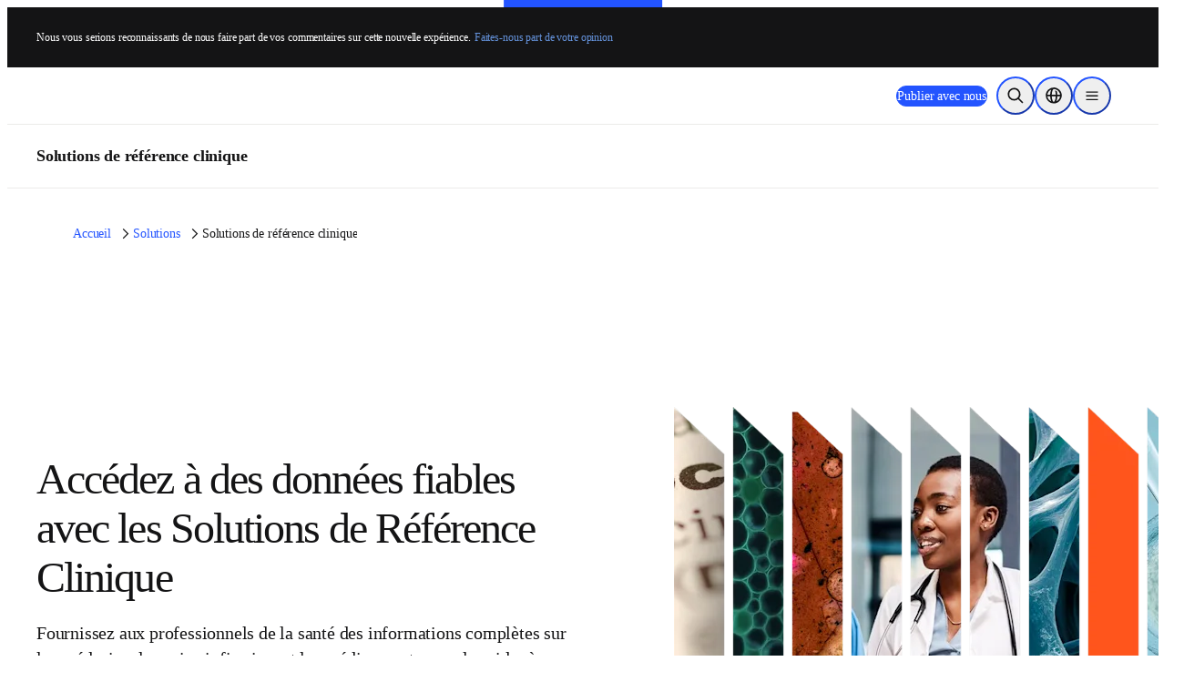

--- FILE ---
content_type: text/html; charset=utf-8
request_url: https://www.elsevier.com/fr-fr/solutions/clinical-reference
body_size: 52866
content:
<!DOCTYPE html><html class="no-js" lang="fr-fr"><head><meta charSet="utf-8" data-next-head=""/><meta name="viewport" content="width=device-width" data-next-head=""/><link rel="preconnect" href="https://analytics.notify.elsevier.com" data-next-head=""/><link rel="preconnect" href="https://sp.notify.elsevier.com" data-next-head=""/><link rel="preconnect" href="https://cdn.cookielaw.org" data-next-head=""/><link rel="preconnect" href="https://js-agent.newrelic.com" data-next-head=""/><link rel="preconnect" href="https://images.ctfassets.net" data-next-head=""/><link rel="preconnect" href="https://cdn.optimizely.com" data-next-head=""/><link rel="icon" href="/images/elsevier-favicon.png" type="image/png" data-next-head=""/><link rel="icon" href="/images/elsevier-favicon.svg" type="image/svg+xml" data-next-head=""/><link rel="apple-touch-icon" href="/images/elsevier-apple-touch-icon.png" data-next-head=""/><link rel="manifest" href="/manifest.json" data-next-head=""/><meta name="google-site-verification" content="0-8Ig3YtfzbeUxQdZ-TM_y8P_se41D4JrW3e0o8xgdk" data-next-head=""/><meta property="og:locale" content="en" data-next-head=""/><meta property="og:type" content="website" data-next-head=""/><meta property="og:title" content="Contenu médical, soins infirmiers et médicaments | Solutions de référence clinique | Elsevier" data-next-head=""/><meta property="og:description" content="Les cliniciens méritent d’avoir accès à des connaissances fondées sur des preuves auxquels ils peuvent se fier: les solutions de référence clinique" data-next-head=""/><meta property="og:url" content="https://www.elsevier.com/fr-fr/solutions/clinical-reference" data-next-head=""/><meta property="og:site_name" content="www.elsevier.com" data-next-head=""/><meta property="og:image" content="https://images.ctfassets.net/o78em1y1w4i4/6ZidNjAhnPJLLxu7nl08Pc/4b1157da3a4ceaf341543782418b16ae/Solutions_Clinical_Reference_-_Header.png?w=1200&amp;q=75" data-next-head=""/><meta name="twitter:card" content="summary_large_image" data-next-head=""/><meta name="twitter:image" content="https://images.ctfassets.net/o78em1y1w4i4/6ZidNjAhnPJLLxu7nl08Pc/4b1157da3a4ceaf341543782418b16ae/Solutions_Clinical_Reference_-_Header.png?w=1200&amp;q=75" data-next-head=""/><meta name="twitter:description" content="Les cliniciens méritent d’avoir accès à des connaissances fondées sur des preuves auxquels ils peuvent se fier: les solutions de référence clinique" data-next-head=""/><meta name="twitter:site" content="@ElsevierConnect" data-next-head=""/><meta name="twitter:title" content="Contenu médical, soins infirmiers et médicaments | Solutions de référence clinique | Elsevier" data-next-head=""/><title data-next-head="">Contenu médical, soins infirmiers et médicaments | Solutions de référence clinique | Elsevier</title><meta name="description" content="Les cliniciens méritent d’avoir accès à des connaissances fondées sur des preuves auxquels ils peuvent se fier: les solutions de référence clinique" data-next-head=""/><link rel="canonical" href="https://www.elsevier.com/fr-fr/solutions/clinical-reference" data-next-head=""/><link rel="alternate" hrefLang="en" href="https://www.elsevier.com/solutions/clinical-reference" data-next-head=""/><link rel="alternate" hrefLang="en-au" href="https://www.elsevier.com/en-au/solutions/clinical-reference" data-next-head=""/><link rel="alternate" hrefLang="es-es" href="https://www.elsevier.com/es-es/solutions/clinical-reference" data-next-head=""/><link rel="alternate" hrefLang="de-de" href="https://www.elsevier.com/de-de/solutions/clinical-reference" data-next-head=""/><link rel="alternate" hrefLang="fr-fr" href="https://www.elsevier.com/fr-fr/solutions/clinical-reference" data-next-head=""/><link rel="alternate" hrefLang="ko-kr" href="https://www.elsevier.com/ko-kr/solutions/clinical-reference" data-next-head=""/><link rel="alternate" hrefLang="zh-tw" href="https://www.elsevier.com/zh-tw/solutions/clinical-reference" data-next-head=""/><link rel="alternate" hrefLang="pt-br" href="https://www.elsevier.com/pt-br/solutions/clinical-reference" data-next-head=""/><link rel="alternate" hrefLang="en-gb" href="https://www.elsevier.com/en-gb/solutions/clinical-reference" data-next-head=""/><link rel="alternate" hrefLang="x-default" href="https://www.elsevier.com/solutions/clinical-reference" data-next-head=""/><link rel="alternate" hrefLang="en-in" href="https://www.elsevier.com/en-in/solutions/clinical-reference" data-next-head=""/><link rel="alternate" hrefLang="ja-jp" href="https://www.elsevier.com/ja-jp/solutions/clinical-reference" data-next-head=""/><link rel="alternate" hrefLang="zh-cn" href="https://www.elsevier.com/zh-cn/solutions/clinical-reference" data-next-head=""/><link rel="preload" href="/_next/static/css/64383334bca582c3.css" as="style"/><link rel="preload" href="/_next/static/css/e3f9ce7b483c29db.css" as="style"/><script>;window.NREUM||(NREUM={});NREUM.init={allow_bfcache:true,distributed_tracing:{enabled:true},privacy:{cookies_enabled:false},ajax:{deny_list:["bam.nr-data.net"]}};
    ;NREUM.loader_config={accountID:"3344122",trustKey:"2038175",agentID:"1588666277",licenseKey:"NRJS-8ad1606bcb8deff2157",applicationID:"1588666277"};
    ;NREUM.info={beacon:"bam.nr-data.net",errorBeacon:"bam.nr-data.net",licenseKey:"NRJS-8ad1606bcb8deff2157",applicationID:"1588666277",sa:1};
    ;(()=>{var e,t,r={9071:(e,t,r)=>{"use strict";r.d(t,{I:()=>n});var n=0,i=navigator.userAgent.match(/Firefox[\/\s](\d+\.\d+)/);i&&(n=+i[1])},6562:(e,t,r)=>{"use strict";r.d(t,{P_:()=>p,Mt:()=>v,C5:()=>f,DL:()=>y,OP:()=>k,lF:()=>H,Yu:()=>E,Dg:()=>g,CX:()=>d,GE:()=>w,sU:()=>L});var n={};r.r(n),r.d(n,{agent:()=>A,match:()=>S,version:()=>O});var i=r(6797),o=r(909),a=r(8610);class s{constructor(e,t){try{if(!e||"object"!=typeof e)return(0,a.Z)("New setting a Configurable requires an object as input");if(!t||"object"!=typeof t)return(0,a.Z)("Setting a Configurable requires a model to set its initial properties");Object.assign(this,t),Object.entries(e).forEach((e=>{let[t,r]=e;const n=(0,o.q)(t);n.length&&r&&"object"==typeof r&&n.forEach((e=>{e in r&&((0,a.Z)('"'.concat(e,'" is a protected attribute and can not be changed in feature ').concat(t,".  It will have no effect.")),delete r[e])})),this[t]=r}))}catch(e){(0,a.Z)("An error occured while setting a Configurable",e)}}}const c={beacon:i.ce.beacon,errorBeacon:i.ce.errorBeacon,licenseKey:void 0,applicationID:void 0,sa:void 0,queueTime:void 0,applicationTime:void 0,ttGuid:void 0,user:void 0,account:void 0,product:void 0,extra:void 0,jsAttributes:{},userAttributes:void 0,atts:void 0,transactionName:void 0,tNamePlain:void 0},u={};function f(e){if(!e)throw new Error("All info objects require an agent identifier!");if(!u[e])throw new Error("Info for ".concat(e," was never set"));return u[e]}function d(e,t){if(!e)throw new Error("All info objects require an agent identifier!");u[e]=new s(t,c),(0,i.Qy)(e,u[e],"info")}const l={allow_bfcache:!0,privacy:{cookies_enabled:!0},ajax:{deny_list:void 0,enabled:!0,harvestTimeSeconds:10},distributed_tracing:{enabled:void 0,exclude_newrelic_header:void 0,cors_use_newrelic_header:void 0,cors_use_tracecontext_headers:void 0,allowed_origins:void 0},ssl:void 0,obfuscate:void 0,jserrors:{enabled:!0,harvestTimeSeconds:10},metrics:{enabled:!0},page_action:{enabled:!0,harvestTimeSeconds:30},page_view_event:{enabled:!0},page_view_timing:{enabled:!0,harvestTimeSeconds:30,long_task:!1},session_trace:{enabled:!0,harvestTimeSeconds:10},spa:{enabled:!0,harvestTimeSeconds:10}},h={};function p(e){if(!e)throw new Error("All configuration objects require an agent identifier!");if(!h[e])throw new Error("Configuration for ".concat(e," was never set"));return h[e]}function g(e,t){if(!e)throw new Error("All configuration objects require an agent identifier!");h[e]=new s(t,l),(0,i.Qy)(e,h[e],"config")}function v(e,t){if(!e)throw new Error("All configuration objects require an agent identifier!");var r=p(e);if(r){for(var n=t.split("."),i=0;i<n.length-1;i++)if("object"!=typeof(r=r[n[i]]))return;r=r[n[n.length-1]]}return r}const m={accountID:void 0,trustKey:void 0,agentID:void 0,licenseKey:void 0,applicationID:void 0,xpid:void 0},b={};function y(e){if(!e)throw new Error("All loader-config objects require an agent identifier!");if(!b[e])throw new Error("LoaderConfig for ".concat(e," was never set"));return b[e]}function w(e,t){if(!e)throw new Error("All loader-config objects require an agent identifier!");b[e]=new s(t,m),(0,i.Qy)(e,b[e],"loader_config")}const E=(0,i.mF)().o;var T=r(2053),A=null,O=null;if(navigator.userAgent){var x=navigator.userAgent,_=x.match(/Version\/(\S+)\s+Safari/);_&&-1===x.indexOf("Chrome")&&-1===x.indexOf("Chromium")&&(A="Safari",O=_[1])}function S(e,t){if(!A)return!1;if(e!==A)return!1;if(!t)return!0;if(!O)return!1;for(var r=O.split("."),n=t.split("."),i=0;i<n.length;i++)if(n[i]!==r[i])return!1;return!0}var j=r(5526),P=r(2374);const D="NRBA_SESSION_ID";function N(){if(!P.il)return null;try{let e;return null===(e=window.sessionStorage.getItem(D))&&(e=(0,j.ky)(16),window.sessionStorage.setItem(D,e)),e}catch(e){return null}}var C=r(8226);const I=e=>({customTransaction:void 0,disabled:!1,isolatedBacklog:!1,loaderType:void 0,maxBytes:3e4,offset:(0,T.yf)(),onerror:void 0,origin:""+P._A.location,ptid:void 0,releaseIds:{},sessionId:1==v(e,"privacy.cookies_enabled")?N():null,xhrWrappable:"function"==typeof P._A.XMLHttpRequest?.prototype?.addEventListener,userAgent:n,version:C.q}),R={};function k(e){if(!e)throw new Error("All runtime objects require an agent identifier!");if(!R[e])throw new Error("Runtime for ".concat(e," was never set"));return R[e]}function L(e,t){if(!e)throw new Error("All runtime objects require an agent identifier!");R[e]=new s(t,I(e)),(0,i.Qy)(e,R[e],"runtime")}function H(e){return function(e){try{const t=f(e);return!!t.licenseKey&&!!t.errorBeacon&&!!t.applicationID}catch(e){return!1}}(e)}},8226:(e,t,r)=>{"use strict";r.d(t,{q:()=>n});const n="1227.PROD"},9557:(e,t,r)=>{"use strict";r.d(t,{w:()=>o});var n=r(8610);const i={agentIdentifier:""};class o{constructor(e){try{if("object"!=typeof e)return(0,n.Z)("shared context requires an object as input");this.sharedContext={},Object.assign(this.sharedContext,i),Object.entries(e).forEach((e=>{let[t,r]=e;Object.keys(i).includes(t)&&(this.sharedContext[t]=r)}))}catch(e){(0,n.Z)("An error occured while setting SharedContext",e)}}}},4329:(e,t,r)=>{"use strict";r.d(t,{L:()=>f,R:()=>c});var n=r(3752),i=r(7022),o=r(4045),a=r(2325);const s={};function c(e,t){const r={staged:!1,priority:a.p[t]||0};u(e),s[e].get(t)||s[e].set(t,r)}function u(e){e&&(s[e]||(s[e]=new Map))}function f(){let e=arguments.length>0&&void 0!==arguments[0]?arguments[0]:"",t=arguments.length>1&&void 0!==arguments[1]?arguments[1]:"feature";if(u(e),!e||!s[e].get(t))return a(t);s[e].get(t).staged=!0;const r=Array.from(s[e]);function a(t){const r=e?n.ee.get(e):n.ee,a=o.X.handlers;if(r.backlog&&a){var s=r.backlog[t],c=a[t];if(c){for(var u=0;s&&u<s.length;++u)d(s[u],c);(0,i.D)(c,(function(e,t){(0,i.D)(t,(function(t,r){r[0].on(e,r[1])}))}))}delete a[t],r.backlog[t]=null,r.emit("drain-"+t,[])}}r.every((e=>{let[t,r]=e;return r.staged}))&&(r.sort(((e,t)=>e[1].priority-t[1].priority)),r.forEach((e=>{let[t]=e;a(t)})))}function d(e,t){var r=e[1];(0,i.D)(t[r],(function(t,r){var n=e[0];if(r[0]===n){var i=r[1],o=e[3],a=e[2];i.apply(o,a)}}))}},3752:(e,t,r)=>{"use strict";r.d(t,{c:()=>d,ee:()=>u});var n=r(6797),i=r(3916),o=r(7022),a=r(6562),s="nr@context";let c=(0,n.fP)();var u;function f(){}function d(e){return(0,i.X)(e,s,l)}function l(){return new f}function h(){u.aborted=!0,u.backlog={}}c.ee?u=c.ee:(u=function e(t,r){var n={},c={},d={},p=!1;try{p=16===r.length&&(0,a.OP)(r).isolatedBacklog}catch(e){}var g={on:b,addEventListener:b,removeEventListener:y,emit:m,get:E,listeners:w,context:v,buffer:T,abort:h,aborted:!1,isBuffering:A,debugId:r,backlog:p?{}:t&&"object"==typeof t.backlog?t.backlog:{}};return g;function v(e){return e&&e instanceof f?e:e?(0,i.X)(e,s,l):l()}function m(e,r,n,i,o){if(!1!==o&&(o=!0),!u.aborted||i){t&&o&&t.emit(e,r,n);for(var a=v(n),s=w(e),f=s.length,d=0;d<f;d++)s[d].apply(a,r);var l=O()[c[e]];return l&&l.push([g,e,r,a]),a}}function b(e,t){n[e]=w(e).concat(t)}function y(e,t){var r=n[e];if(r)for(var i=0;i<r.length;i++)r[i]===t&&r.splice(i,1)}function w(e){return n[e]||[]}function E(t){return d[t]=d[t]||e(g,t)}function T(e,t){var r=O();g.aborted||(0,o.D)(e,(function(e,n){t=t||"feature",c[n]=t,t in r||(r[t]=[])}))}function A(e){return!!O()[c[e]]}function O(){return g.backlog}}(void 0,"globalEE"),c.ee=u)},9252:(e,t,r)=>{"use strict";r.d(t,{E:()=>n,p:()=>i});var n=r(3752).ee.get("handle");function i(e,t,r,i,o){o?(o.buffer([e],i),o.emit(e,t,r)):(n.buffer([e],i),n.emit(e,t,r))}},4045:(e,t,r)=>{"use strict";r.d(t,{X:()=>o});var n=r(9252);o.on=a;var i=o.handlers={};function o(e,t,r,o){a(o||n.E,i,e,t,r)}function a(e,t,r,i,o){o||(o="feature"),e||(e=n.E);var a=t[o]=t[o]||{};(a[r]=a[r]||[]).push([e,i])}},8544:(e,t,r)=>{"use strict";r.d(t,{bP:()=>s,iz:()=>c,m$:()=>a});var n=r(2374);let i=!1,o=!1;try{const e={get passive(){return i=!0,!1},get signal(){return o=!0,!1}};n._A.addEventListener("test",null,e),n._A.removeEventListener("test",null,e)}catch(e){}function a(e,t){return i||o?{capture:!!e,passive:i,signal:t}:!!e}function s(e,t){let r=arguments.length>2&&void 0!==arguments[2]&&arguments[2];window.addEventListener(e,t,a(r))}function c(e,t){let r=arguments.length>2&&void 0!==arguments[2]&&arguments[2];document.addEventListener(e,t,a(r))}},5526:(e,t,r)=>{"use strict";r.d(t,{Ht:()=>a,M:()=>o,Rl:()=>i,ky:()=>s});var n=r(2374);function i(){var e=null,t=0,r=n._A?.crypto||n._A?.msCrypto;function i(){return e?15&e[t++]:16*Math.random()|0}r&&r.getRandomValues&&(e=r.getRandomValues(new Uint8Array(31)));for(var o,a="xxxxxxxx-xxxx-4xxx-yxxx-xxxxxxxxxxxx",s="",c=0;c<a.length;c++)s+="x"===(o=a[c])?i().toString(16):"y"===o?(o=3&i()|8).toString(16):o;return s}function o(){return s(16)}function a(){return s(32)}function s(e){var t=null,r=0,n=self.crypto||self.msCrypto;n&&n.getRandomValues&&Uint8Array&&(t=n.getRandomValues(new Uint8Array(31)));for(var i=[],o=0;o<e;o++)i.push(a().toString(16));return i.join("");function a(){return t?15&t[r++]:16*Math.random()|0}}},2053:(e,t,r)=>{"use strict";r.d(t,{nb:()=>s,os:()=>c,yf:()=>a,zO:()=>o});var n=(new Date).getTime(),i=n;function o(){return performance?.now?Math.round(performance.now()):(n=Math.max((new Date).getTime(),n))-i}function a(){return n}function s(e){i=e}function c(){return i}},6625:(e,t,r)=>{"use strict";r.d(t,{s:()=>a,v:()=>s});var n=r(8283),i=r(2053),o=r(2374);let a=!0;function s(e){var t=function(){a=!1;const e=o._A?.performance?.timeOrigin||o._A?.performance?.timing?.navigationStart;if(!e)return;return Math.round(e)}();t&&((0,n.B)(e,"starttime",t),(0,i.nb)(t))}},8283:(e,t,r)=>{"use strict";r.d(t,{B:()=>o,L:()=>a});var n=r(2053),i={};function o(e,t,r){void 0===r&&(r=(0,n.zO)()+(0,n.os)()),i[e]=i[e]||{},i[e][t]=r}function a(e,t,r,n){const o=e.sharedContext.agentIdentifier;var a=i[o]?.[r],s=i[o]?.[n];void 0!==a&&void 0!==s&&e.store("measures",t,{value:s-a})}},2545:(e,t,r)=>{"use strict";r.d(t,{L:()=>c});var n=r(9071),i=r(8544),o=r(8305),a=r(2374),s=r(6998);if(a.v6){a._A.cleanupTasks=[];const e=a._A.close;a._A.close=()=>{for(let e of a._A.cleanupTasks)e();e()}}function c(e,t){if(a.il)if(t)(0,s.N)(e,!0),(0,i.bP)("pagehide",e);else{var r=(0,o.Z)(e);!n.I||navigator.sendBeacon?(0,i.bP)("pagehide",r):(0,i.bP)("beforeunload",r),(0,i.bP)("unload",r)}else a.v6&&a._A.cleanupTasks.push(e)}},6368:(e,t,r)=>{"use strict";r.d(t,{e:()=>o});var n=r(2374),i={};function o(e){if(e in i)return i[e];if(0===(e||"").indexOf("data:"))return{protocol:"data"};let t;var r=n._A?.location,o={};if(n.il)t=document.createElement("a"),t.href=e;else try{t=new URL(e,r.href)}catch(e){return o}o.port=t.port;var a=t.href.split("://");!o.port&&a[1]&&(o.port=a[1].split("/")[0].split("@").pop().split(":")[1]),o.port&&"0"!==o.port||(o.port="https"===a[0]?"443":"80"),o.hostname=t.hostname||r.hostname,o.pathname=t.pathname,o.protocol=a[0],"/"!==o.pathname.charAt(0)&&(o.pathname="/"+o.pathname);var s=!t.protocol||":"===t.protocol||t.protocol===r.protocol,c=t.hostname===r.hostname&&t.port===r.port;return o.sameOrigin=s&&(!t.hostname||c),"/"===o.pathname&&(i[e]=o),o}},8610:(e,t,r)=>{"use strict";function n(e,t){console&&console.warn&&"function"==typeof console.warn&&(console.warn("New Relic: ".concat(e)),t&&console.warn(t))}r.d(t,{Z:()=>n})},3916:(e,t,r)=>{"use strict";r.d(t,{X:()=>i});var n=Object.prototype.hasOwnProperty;function i(e,t,r){if(n.call(e,t))return e[t];var i=r();if(Object.defineProperty&&Object.keys)try{return Object.defineProperty(e,t,{value:i,writable:!0,enumerable:!1}),i}catch(e){}return e[t]=i,i}},2374:(e,t,r)=>{"use strict";r.d(t,{_A:()=>o,il:()=>n,lW:()=>a,v6:()=>i});const n=Boolean("undefined"!=typeof window&&window.document),i=Boolean("undefined"!=typeof WorkerGlobalScope&&self.navigator instanceof WorkerNavigator);let o=(()=>{if(n)return window;if(i){if("undefined"!=typeof globalThis&&globalThis instanceof WorkerGlobalScope)return globalThis;if(self instanceof WorkerGlobalScope)return self}throw new Error('New Relic browser agent shutting down due to error: Unable to locate global scope. This is possibly due to code redefining browser global variables like "self" and "window".')})();function a(){return o}},7022:(e,t,r)=>{"use strict";r.d(t,{D:()=>i});var n=Object.prototype.hasOwnProperty;function i(e,t){var r=[],i="",o=0;for(i in e)n.call(e,i)&&(r[o]=t(i,e[i]),o+=1);return r}},8305:(e,t,r)=>{"use strict";r.d(t,{Z:()=>o});var n=r(8683),i=r.n(n);function o(e){var t,r=!1;return function(){return r?t:(r=!0,t=e.apply(this,i()(arguments)))}}},2650:(e,t,r)=>{"use strict";r.d(t,{K:()=>a,b:()=>o});var n=r(8544);function i(){return"undefined"==typeof document||"complete"===document.readyState}function o(e,t){if(i())return e();(0,n.bP)("load",e,t)}function a(e){if(i())return e();(0,n.iz)("DOMContentLoaded",e)}},6797:(e,t,r)=>{"use strict";r.d(t,{EZ:()=>u,Qy:()=>c,ce:()=>o,fP:()=>a,gG:()=>f,mF:()=>s});var n=r(2053),i=r(2374);const o={beacon:"bam.nr-data.net",errorBeacon:"bam.nr-data.net"};function a(){return i._A.NREUM||(i._A.NREUM={}),void 0===i._A.newrelic&&(i._A.newrelic=i._A.NREUM),i._A.NREUM}function s(){let e=a();return e.o||(e.o={ST:i._A.setTimeout,SI:i._A.setImmediate,CT:i._A.clearTimeout,XHR:i._A.XMLHttpRequest,REQ:i._A.Request,EV:i._A.Event,PR:i._A.Promise,MO:i._A.MutationObserver,FETCH:i._A.fetch}),e}function c(e,t,r){let i=a();const o=i.initializedAgents||{},s=o[e]||{};return Object.keys(s).length||(s.initializedAt={ms:(0,n.zO)(),date:new Date}),i.initializedAgents={...o,[e]:{...s,[r]:t}},i}function u(e,t){a()[e]=t}function f(){return function(){let e=a();const t=e.info||{};e.info={beacon:o.beacon,errorBeacon:o.errorBeacon,...t}}(),function(){let e=a();const t=e.init||{};e.init={...t}}(),s(),function(){let e=a();const t=e.loader_config||{};e.loader_config={...t}}(),a()}},6998:(e,t,r)=>{"use strict";r.d(t,{N:()=>i,e:()=>o});var n=r(8544);function i(e){let t=arguments.length>1&&void 0!==arguments[1]&&arguments[1];return void(0,n.iz)("visibilitychange",(function(){if(t){if("hidden"!=document.visibilityState)return;e()}e(document.visibilityState)}))}function o(){return"hidden"===document.visibilityState?-1:1/0}},6408:(e,t,r)=>{"use strict";r.d(t,{W:()=>i});var n=r(2374);function i(){return"function"==typeof n._A?.PerformanceObserver}},8675:(e,t,r)=>{"use strict";r.d(t,{t:()=>n});const n=r(2325).D.ajax},8322:(e,t,r)=>{"use strict";r.d(t,{A:()=>i,t:()=>n});const n=r(2325).D.jserrors,i="nr@seenError"},6034:(e,t,r)=>{"use strict";r.d(t,{gF:()=>o,mY:()=>i,t9:()=>n,vz:()=>s,xS:()=>a});const n=r(2325).D.metrics,i="sm",o="cm",a="storeSupportabilityMetrics",s="storeEventMetrics"},6486:(e,t,r)=>{"use strict";r.d(t,{t:()=>n});const n=r(2325).D.pageAction},2484:(e,t,r)=>{"use strict";r.d(t,{t:()=>n});const n=r(2325).D.pageViewEvent},6382:(e,t,r)=>{"use strict";r.d(t,{t:()=>n});const n=r(2325).D.pageViewTiming},2628:(e,t,r)=>{"use strict";r.r(t),r.d(t,{ADD_EVENT_LISTENER:()=>g,BST_RESOURCE:()=>a,BST_TIMER:()=>l,END:()=>u,FEATURE_NAME:()=>i,FN_END:()=>d,FN_START:()=>f,ORIG_EVENT:()=>p,PUSH_STATE:()=>h,RESOURCE:()=>s,RESOURCE_TIMING_BUFFER_FULL:()=>o,START:()=>c});var n=r(6562);const i=r(2325).D.sessionTrace,o="resourcetimingbufferfull",a="bstResource",s="resource",c="-start",u="-end",f="fn"+c,d="fn"+u,l="bstTimer",h="pushState",p=n.Yu.EV,g="addEventListener"},755:(e,t,r)=>{"use strict";r.r(t),r.d(t,{BODY:()=>T,CB_END:()=>A,CB_START:()=>u,END:()=>E,FEATURE_NAME:()=>i,FETCH:()=>x,FETCH_BODY:()=>m,FETCH_DONE:()=>v,FETCH_START:()=>g,FN_END:()=>c,FN_START:()=>s,INTERACTION:()=>l,INTERACTION_API:()=>f,INTERACTION_EVENTS:()=>o,JSONP_END:()=>b,JSONP_NODE:()=>p,JS_TIME:()=>O,MAX_TIMER_BUDGET:()=>a,REMAINING:()=>d,SPA_NODE:()=>h,START:()=>w,originalSetTimeout:()=>y});var n=r(6562);r(2374);const i=r(2325).D.spa,o=["click","submit","keypress","keydown","keyup","change"],a=999,s="fn-start",c="fn-end",u="cb-start",f="api-ixn-",d="remaining",l="interaction",h="spaNode",p="jsonpNode",g="fetch-start",v="fetch-done",m="fetch-body-",b="jsonp-end",y=n.Yu.ST,w="-start",E="-end",T="-body",A="cb"+E,O="jsTime",x="fetch"},1509:(e,t,r)=>{"use strict";r.d(t,{W:()=>s});var n=r(6562),i=r(3752),o=r(2384),a=r(6797);class s{constructor(e,t,r){this.agentIdentifier=e,this.aggregator=t,this.ee=i.ee.get(e,(0,n.OP)(this.agentIdentifier).isolatedBacklog),this.featureName=r,this.blocked=!1,this.checkConfiguration()}checkConfiguration(){if(!(0,n.lF)(this.agentIdentifier)){let e={...(0,a.gG)().info?.jsAttributes};try{e={...e,...(0,n.C5)(this.agentIdentifier)?.jsAttributes}}catch(e){}(0,o.j)(this.agentIdentifier,{...(0,a.gG)(),info:{...(0,a.gG)().info,jsAttributes:e}})}}}},2384:(e,t,r)=>{"use strict";r.d(t,{j:()=>w});var n=r(8683),i=r.n(n),o=r(2325),a=r(6562),s=r(9252),c=r(7022),u=r(3752),f=r(2053),d=r(4329),l=r(2650),h=r(2374),p=r(8610),g=r(6034);function v(e){["setErrorHandler","finished","addToTrace","inlineHit","addRelease","addPageAction","setCurrentRouteName","setPageViewName","setCustomAttribute","interaction","noticeError"].forEach((t=>{e[t]=function(){for(var r=arguments.length,n=new Array(r),i=0;i<r;i++)n[i]=arguments[i];return function(t){for(var r=arguments.length,n=new Array(r>1?r-1:0),i=1;i<r;i++)n[i-1]=arguments[i];Object.values(e.initializedAgents).forEach((e=>{e.exposed&&e.api[t]&&e.api[t](...n)}))}(t,...n)}}))}var m=r(6797);const b={stn:[o.D.sessionTrace],err:[o.D.jserrors,o.D.metrics],ins:[o.D.pageAction],spa:[o.D.spa]};const y={};function w(e){let t=arguments.length>1&&void 0!==arguments[1]?arguments[1]:{},n=arguments.length>2?arguments[2]:void 0,w=arguments.length>3?arguments[3]:void 0,{init:E,info:T,loader_config:A,runtime:O={loaderType:n},exposed:x=!0}=t;const _=(0,m.gG)();let S={};return T||(E=_.init,T=_.info,A=_.loader_config,S=_),h.v6&&(T.jsAttributes={...T.jsAttributes,isWorker:!0}),(0,a.CX)(e,T),(0,a.Dg)(e,E||{}),(0,a.GE)(e,A||{}),(0,a.sU)(e,O),function(e,t,n){n||(0,d.R)(e,"api"),v(t);var m=u.ee.get(e),b=m.get("tracer"),y="api-",w=y+"ixn-";function E(){}(0,c.D)(["setErrorHandler","finished","addToTrace","inlineHit","addRelease"],(function(e,r){t[r]=A(y,r,!0,"api")})),t.addPageAction=A(y,"addPageAction",!0,o.D.pageAction),t.setCurrentRouteName=A(y,"routeName",!0,o.D.spa),t.setPageViewName=function(t,r){if("string"==typeof t)return"/"!==t.charAt(0)&&(t="/"+t),(0,a.OP)(e).customTransaction=(r||"http://custom.transaction")+t,A(y,"setPageViewName",!0,"api")()},t.setCustomAttribute=function(t,r){const n=(0,a.C5)(e);return(0,a.CX)(e,{...n,jsAttributes:{...n.jsAttributes,[t]:r}}),A(y,"setCustomAttribute",!0,"api")()},t.interaction=function(){return(new E).get()};var T=E.prototype={createTracer:function(e,t){var r={},n=this,i="function"==typeof t;return(0,s.p)(w+"tracer",[(0,f.zO)(),e,r],n,o.D.spa,m),function(){if(b.emit((i?"":"no-")+"fn-start",[(0,f.zO)(),n,i],r),i)try{return t.apply(this,arguments)}catch(e){throw b.emit("fn-err",[arguments,this,"string"==typeof e?new Error(e):e],r),e}finally{b.emit("fn-end",[(0,f.zO)()],r)}}}};function A(e,t,r,n){return function(){return(0,s.p)(g.xS,["API/"+t+"/called"],void 0,o.D.metrics,m),(0,s.p)(e+t,[(0,f.zO)()].concat(i()(arguments)),r?null:this,n,m),r?void 0:this}}function O(){r.e(439).then(r.bind(r,5692)).then((t=>{let{setAPI:r}=t;r(e),(0,d.L)(e,"api")})).catch((()=>(0,p.Z)("Downloading runtime APIs failed...")))}(0,c.D)("actionText,setName,setAttribute,save,ignore,onEnd,getContext,end,get".split(","),(function(e,t){T[t]=A(w,t,void 0,o.D.spa)})),t.noticeError=function(e,t){"string"==typeof e&&(e=new Error(e)),(0,s.p)(g.xS,["API/noticeError/called"],void 0,o.D.metrics,m),(0,s.p)("err",[e,(0,f.zO)(),!1,t],void 0,o.D.jserrors,m)},h.v6?O():(0,l.b)((()=>O()),!0)}(e,S,w),(0,m.Qy)(e,_,"api"),(0,m.Qy)(e,x,"exposed"),(0,m.EZ)("activatedFeatures",y),(0,m.EZ)("setToken",(t=>function(e,t){var r=u.ee.get(t);e&&"object"==typeof e&&((0,c.D)(e,(function(e,t){if(!t)return(b[e]||[]).forEach((t=>{(0,s.p)("block-"+e,[],void 0,t,r)}));y[e]||((0,s.p)("feat-"+e,[],void 0,b[e],r),y[e]=!0)})),(0,d.L)(t,o.D.pageViewEvent))}(t,e))),S}},909:(e,t,r)=>{"use strict";r.d(t,{Z:()=>i,q:()=>o});var n=r(2325);function i(e){switch(e){case n.D.ajax:return[n.D.jserrors];case n.D.sessionTrace:return[n.D.ajax,n.D.pageViewEvent];case n.D.pageViewTiming:return[n.D.pageViewEvent];default:return[]}}function o(e){return e===n.D.jserrors?[]:["auto"]}},2325:(e,t,r)=>{"use strict";r.d(t,{D:()=>n,p:()=>i});const n={ajax:"ajax",jserrors:"jserrors",metrics:"metrics",pageAction:"page_action",pageViewEvent:"page_view_event",pageViewTiming:"page_view_timing",sessionTrace:"session_trace",spa:"spa"},i={[n.pageViewEvent]:1,[n.pageViewTiming]:2,[n.metrics]:3,[n.jserrors]:4,[n.ajax]:5,[n.sessionTrace]:6,[n.pageAction]:7,[n.spa]:8}},8683:e=>{e.exports=function(e,t,r){t||(t=0),void 0===r&&(r=e?e.length:0);for(var n=-1,i=r-t||0,o=Array(i<0?0:i);++n<i;)o[n]=e[t+n];return o}}},n={};function i(e){var t=n[e];if(void 0!==t)return t.exports;var o=n[e]={exports:{}};return r[e](o,o.exports,i),o.exports}i.m=r,i.n=e=>{var t=e&&e.__esModule?()=>e.default:()=>e;return i.d(t,{a:t}),t},i.d=(e,t)=>{for(var r in t)i.o(t,r)&&!i.o(e,r)&&Object.defineProperty(e,r,{enumerable:!0,get:t[r]})},i.f={},i.e=e=>Promise.all(Object.keys(i.f).reduce(((t,r)=>(i.f[r](e,t),t)),[])),i.u=e=>(({78:"page_action-aggregate",147:"metrics-aggregate",193:"session_trace-aggregate",317:"jserrors-aggregate",348:"page_view_timing-aggregate",439:"async-api",729:"lazy-loader",786:"page_view_event-aggregate",873:"spa-aggregate",898:"ajax-aggregate"}[e]||e)+"."+{78:"2f41aaf7",147:"28086cfb",178:"52056f28",193:"545db67a",317:"941c6e17",348:"a7d9d7be",439:"737e0ca6",729:"540ab0d1",786:"2ae3c96c",873:"494130b7",898:"52cc993d"}[e]+"-1227.min.js"),i.o=(e,t)=>Object.prototype.hasOwnProperty.call(e,t),e={},t="NRBA:",i.l=(r,n,o,a)=>{if(e[r])e[r].push(n);else{var s,c;if(void 0!==o)for(var u=document.getElementsByTagName("script"),f=0;f<u.length;f++){var d=u[f];if(d.getAttribute("src")==r||d.getAttribute("data-webpack")==t+o){s=d;break}}s||(c=!0,(s=document.createElement("script")).charset="utf-8",s.timeout=120,i.nc&&s.setAttribute("nonce",i.nc),s.setAttribute("data-webpack",t+o),s.src=r),e[r]=[n];var l=(t,n)=>{s.onerror=s.onload=null,clearTimeout(h);var i=e[r];if(delete e[r],s.parentNode&&s.parentNode.removeChild(s),i&&i.forEach((e=>e(n))),t)return t(n)},h=setTimeout(l.bind(null,void 0,{type:"timeout",target:s}),12e4);s.onerror=l.bind(null,s.onerror),s.onload=l.bind(null,s.onload),c&&document.head.appendChild(s)}},i.r=e=>{"undefined"!=typeof Symbol&&Symbol.toStringTag&&Object.defineProperty(e,Symbol.toStringTag,{value:"Module"}),Object.defineProperty(e,"__esModule",{value:!0})},i.p="https://js-agent.newrelic.com/",(()=>{var e={134:0,935:0};i.f.j=(t,r)=>{var n=i.o(e,t)?e[t]:void 0;if(0!==n)if(n)r.push(n[2]);else{var o=new Promise(((r,i)=>n=e[t]=[r,i]));r.push(n[2]=o);var a=i.p+i.u(t),s=new Error;i.l(a,(r=>{if(i.o(e,t)&&(0!==(n=e[t])&&(e[t]=void 0),n)){var o=r&&("load"===r.type?"missing":r.type),a=r&&r.target&&r.target.src;s.message="Loading chunk "+t+" failed.\n("+o+": "+a+")",s.name="ChunkLoadError",s.type=o,s.request=a,n[1](s)}}),"chunk-"+t,t)}};var t=(t,r)=>{var n,o,[a,s,c]=r,u=0;if(a.some((t=>0!==e[t]))){for(n in s)i.o(s,n)&&(i.m[n]=s[n]);if(c)c(i)}for(t&&t(r);u<a.length;u++)o=a[u],i.o(e,o)&&e[o]&&e[o][0](),e[o]=0},r=window.webpackChunkNRBA=window.webpackChunkNRBA||[];r.forEach(t.bind(null,0)),r.push=t.bind(null,r.push.bind(r))})();var o={};(()=>{"use strict";i.r(o);var e=i(2325),t=i(6562);const r=Object.values(e.D);function n(e){const n={};return r.forEach((r=>{n[r]=function(e,r){return!1!==(0,t.Mt)(r,"".concat(e,".enabled"))}(r,e)})),n}var a=i(2384),s=i(909),c=i(9252),u=i(2053),f=i(8283),d=i(6625),l=i(4329),h=i(1509),p=i(2650),g=i(2374),v=i(8610);class m extends h.W{constructor(e,t,r){let n=!(arguments.length>3&&void 0!==arguments[3])||arguments[3];super(e,t,r),this.hasAggregator=!1,this.auto=n,this.abortHandler,n&&(0,l.R)(e,r)}importAggregator(){if(this.hasAggregator||!this.auto)return;this.hasAggregator=!0;const e=async()=>{try{const{lazyLoader:e}=await i.e(729).then(i.bind(i,8110)),{Aggregate:t}=await e(this.featureName,"aggregate");new t(this.agentIdentifier,this.aggregator)}catch(e){(0,v.Z)("Downloading ".concat(this.featureName," failed...")),this.abortHandler?.()}};g.v6?e():(0,p.b)((()=>e()),!0)}}var b,y,w,E=i(2484);class T extends m{constructor(e,t){let r=!(arguments.length>2&&void 0!==arguments[2])||arguments[2];super(e,t,E.t,r),(0,d.v)(e),(0,f.B)(e,"firstbyte",(0,u.yf)()),(0,p.K)((()=>this.measureDomContentLoaded())),(0,p.b)((()=>this.measureWindowLoaded()),!0),this.importAggregator()}measureWindowLoaded(){var t=(0,u.zO)();(0,f.B)(this.agentIdentifier,"onload",t+(0,u.os)()),(0,c.p)("timing",["load",t],void 0,e.D.pageViewTiming,this.ee)}measureDomContentLoaded(){(0,f.B)(this.agentIdentifier,"domContent",(0,u.zO)()+(0,u.os)())}}b=T,y="featureName",w=E.t,(y=function(e){var t=function(e,t){if("object"!=typeof e||null===e)return e;var r=e[Symbol.toPrimitive];if(void 0!==r){var n=r.call(e,t||"default");if("object"!=typeof n)return n;throw new TypeError("@@toPrimitive must return a primitive value.")}return("string"===t?String:Number)(e)}(e,"string");return"symbol"==typeof t?t:String(t)}(y))in b?Object.defineProperty(b,y,{value:w,enumerable:!0,configurable:!0,writable:!0}):b[y]=w;var A=i(9557),O=i(7022);class x extends A.w{constructor(e){super(e),this.aggregatedData={}}store(e,t,r,n,i){var o=this.getBucket(e,t,r,i);return o.metrics=function(e,t){t||(t={count:0});return t.count+=1,(0,O.D)(e,(function(e,r){t[e]=_(r,t[e])})),t}(n,o.metrics),o}merge(e,t,r,n,i){var o=this.getBucket(e,t,n,i);if(o.metrics){var a=o.metrics;a.count+=r.count,(0,O.D)(r,(function(e,t){if("count"!==e){var n=a[e],i=r[e];i&&!i.c?a[e]=_(i.t,n):a[e]=function(e,t){if(!t)return e;t.c||(t=S(t.t));return t.min=Math.min(e.min,t.min),t.max=Math.max(e.max,t.max),t.t+=e.t,t.sos+=e.sos,t.c+=e.c,t}(i,a[e])}}))}else o.metrics=r}storeMetric(e,t,r,n){var i=this.getBucket(e,t,r);return i.stats=_(n,i.stats),i}getBucket(e,t,r,n){this.aggregatedData[e]||(this.aggregatedData[e]={});var i=this.aggregatedData[e][t];return i||(i=this.aggregatedData[e][t]={params:r||{}},n&&(i.custom=n)),i}get(e,t){return t?this.aggregatedData[e]&&this.aggregatedData[e][t]:this.aggregatedData[e]}take(e){for(var t={},r="",n=!1,i=0;i<e.length;i++)t[r=e[i]]=j(this.aggregatedData[r]),t[r].length&&(n=!0),delete this.aggregatedData[r];return n?t:null}}function _(e,t){return null==e?function(e){e?e.c++:e={c:1};return e}(t):t?(t.c||(t=S(t.t)),t.c+=1,t.t+=e,t.sos+=e*e,e>t.max&&(t.max=e),e<t.min&&(t.min=e),t):{t:e}}function S(e){return{t:e,min:e,max:e,sos:e*e,c:1}}function j(e){return"object"!=typeof e?[]:(0,O.D)(e,P)}function P(e,t){return t}var D=i(6797),N=i(5526);var C,I=i(6998),R=i(8544),k=i(6382),L=-1,H=function(e){addEventListener("pageshow",(function(t){t.persisted&&(L=t.timeStamp,e(t))}),!0)},z=function(){return window.performance&&performance.getEntriesByType&&performance.getEntriesByType("navigation")[0]},M=function(){var e=z();return e&&e.activationStart||0},B=function(e,t){var r=z(),n="navigate";return L>=0?n="back-forward-cache":r&&(n=document.prerendering||M()>0?"prerender":document.wasDiscarded?"restore":r.type.replace(/_/g,"-")),{name:e,value:void 0===t?-1:t,rating:"good",delta:0,entries:[],id:"v3-".concat(Date.now(),"-").concat(Math.floor(8999999999999*Math.random())+1e12),navigationType:n}},F=function(e,t,r){try{if(PerformanceObserver.supportedEntryTypes.includes(e)){var n=new PerformanceObserver((function(e){Promise.resolve().then((function(){t(e.getEntries())}))}));return n.observe(Object.assign({type:e,buffered:!0},r||{})),n}}catch(e){}},U=function(e,t){var r=function r(n){"pagehide"!==n.type&&"hidden"!==document.visibilityState||(e(n),t&&(removeEventListener("visibilitychange",r,!0),removeEventListener("pagehide",r,!0)))};addEventListener("visibilitychange",r,!0),addEventListener("pagehide",r,!0)},V=function(e,t,r,n){var i,o;return function(a){t.value>=0&&(a||n)&&((o=t.value-(i||0))||void 0===i)&&(i=t.value,t.delta=o,t.rating=function(e,t){return e>t[1]?"poor":e>t[0]?"needs-improvement":"good"}(t.value,r),e(t))}},W=function(e){document.prerendering?addEventListener("prerenderingchange",(function(){return e()}),!0):e()},q=(new Date,0),G=1/0,X=0,$=function(e){e.forEach((function(e){e.interactionId&&(G=Math.min(G,e.interactionId),X=Math.max(X,e.interactionId),q=X?(X-G)/7+1:0)}))},Z=function(){return C?q:performance.interactionCount||0},Y=function(){"interactionCount"in performance||C||(C=F("event",$,{type:"event",buffered:!0,durationThreshold:0}))},Q=0,J=function(){return Z()-Q},K=[],ee={},te=function(e){var t=K[K.length-1],r=ee[e.interactionId];if(r||K.length<10||e.duration>t.latency){if(r)r.entries.push(e),r.latency=Math.max(r.latency,e.duration);else{var n={id:e.interactionId,latency:e.duration,entries:[e]};ee[n.id]=n,K.push(n)}K.sort((function(e,t){return t.latency-e.latency})),K.splice(10).forEach((function(e){delete ee[e.id]}))}},re=i(2545);class ne extends m{constructor(r,n){var i;let o=!(arguments.length>2&&void 0!==arguments[2])||arguments[2];if(super(r,n,k.t,o),i=this,g.il){if(this.pageHiddenTime=(0,I.e)(),this.performanceObserver,this.lcpPerformanceObserver,this.clsPerformanceObserver,this.fiRecorded=!1,"PerformanceObserver"in window&&"function"==typeof window.PerformanceObserver){this.performanceObserver=new PerformanceObserver((function(){return i.perfObserver(...arguments)}));try{this.performanceObserver.observe({entryTypes:["paint"]})}catch(e){}this.lcpPerformanceObserver=new PerformanceObserver((function(){return i.lcpObserver(...arguments)}));try{this.lcpPerformanceObserver.observe({entryTypes:["largest-contentful-paint"]})}catch(e){}this.clsPerformanceObserver=new PerformanceObserver((function(){return i.clsObserver(...arguments)}));try{this.clsPerformanceObserver.observe({type:"layout-shift",buffered:!0})}catch(e){}}this.fiRecorded=!1;["click","keydown","mousedown","pointerdown","touchstart"].forEach((e=>{(0,R.iz)(e,(function(){return i.captureInteraction(...arguments)}))})),function(e,t){t=t||{},W((function(){var r=[200,500];Y();var n,i=B("INP"),o=function(e){e.forEach((function(e){e.interactionId&&te(e),"first-input"===e.entryType&&!K.some((function(t){return t.entries.some((function(t){return e.duration===t.duration&&e.startTime===t.startTime}))}))&&te(e)}));var t,r=(t=Math.min(K.length-1,Math.floor(J()/50)),K[t]);r&&r.latency!==i.value&&(i.value=r.latency,i.entries=r.entries,n())},a=F("event",o,{durationThreshold:t.durationThreshold||40});n=V(e,i,r,t.reportAllChanges),a&&(a.observe({type:"first-input",buffered:!0}),U((function(){o(a.takeRecords()),i.value<0&&J()>0&&(i.value=0,i.entries=[]),n(!0)})),H((function(){K=[],Q=Z(),i=B("INP"),n=V(e,i,r,t.reportAllChanges)})))}))}((t=>{let{name:r,value:n,id:i}=t;(0,c.p)("timing",[r.toLowerCase(),n,{metricId:i}],void 0,e.D.pageViewTiming,this.ee)})),!0===(0,t.Mt)(this.agentIdentifier,"page_view_timing.long_task")&&(e=>{const t=t=>{t.forEach((t=>{const r={name:"LT",value:t.duration,info:{ltFrame:t.name,ltStart:t.startTime,ltCtr:t.attribution[0].containerType}};"window"!==r.info.ltCtr&&Object.assign(r.info,{ltCtrSrc:t.attribution[0].containerSrc,ltCtrId:t.attribution[0].containerId,ltCtrName:t.attribution[0].containerName}),e(r)}))};let r;try{PerformanceObserver.supportedEntryTypes.includes("longtask")&&(r=new PerformanceObserver((e=>{Promise.resolve().then((()=>{t(e.getEntries())}))})),r.observe({type:"longtask",buffered:!0}))}catch(e){}r&&(0,re.L)((()=>{t(r.takeRecords())}),!0)})((t=>{let{name:r,value:n,info:i}=t;(0,c.p)("timing",[r.toLowerCase(),n,i],void 0,e.D.pageViewTiming,this.ee)})),(0,I.N)((()=>{this.pageHiddenTime=(0,u.zO)(),(0,c.p)("docHidden",[this.pageHiddenTime],void 0,e.D.pageViewTiming,this.ee)}),!0),(0,R.bP)("pagehide",(()=>(0,c.p)("winPagehide",[(0,u.zO)()],void 0,e.D.pageViewTiming,this.ee))),this.importAggregator()}}perfObserver(t,r){t.getEntries().forEach((t=>{"first-paint"===t.name?(0,c.p)("timing",["fp",Math.floor(t.startTime)],void 0,e.D.pageViewTiming,this.ee):"first-contentful-paint"===t.name&&(0,c.p)("timing",["fcp",Math.floor(t.startTime)],void 0,e.D.pageViewTiming,this.ee)}))}lcpObserver(t,r){var n=t.getEntries();if(n.length>0){var i=n[n.length-1];if(this.pageHiddenTime<i.startTime)return;var o=[i],a=this.addConnectionAttributes({});a&&o.push(a),(0,c.p)("lcp",o,void 0,e.D.pageViewTiming,this.ee)}}clsObserver(t){t.getEntries().forEach((t=>{t.hadRecentInput||(0,c.p)("cls",[t],void 0,e.D.pageViewTiming,this.ee)}))}addConnectionAttributes(e){var t=navigator.connection||navigator.mozConnection||navigator.webkitConnection;if(t)return t.type&&(e["net-type"]=t.type),t.effectiveType&&(e["net-etype"]=t.effectiveType),t.rtt&&(e["net-rtt"]=t.rtt),t.downlink&&(e["net-dlink"]=t.downlink),e}captureInteraction(r){if(r instanceof t.Yu.EV&&!this.fiRecorded){var n=Math.round(r.timeStamp),i={type:r.type};this.addConnectionAttributes(i),n<=(0,u.zO)()?i.fid=(0,u.zO)()-n:n>(0,u.os)()&&n<=Date.now()?(n-=(0,u.os)(),i.fid=(0,u.zO)()-n):n=(0,u.zO)(),this.fiRecorded=!0,(0,c.p)("timing",["fi",n,i],void 0,e.D.pageViewTiming,this.ee)}}}!function(e,t,r){(t=function(e){var t=function(e,t){if("object"!=typeof e||null===e)return e;var r=e[Symbol.toPrimitive];if(void 0!==r){var n=r.call(e,t||"default");if("object"!=typeof n)return n;throw new TypeError("@@toPrimitive must return a primitive value.")}return("string"===t?String:Number)(e)}(e,"string");return"symbol"==typeof t?t:String(t)}(t))in e?Object.defineProperty(e,t,{value:r,enumerable:!0,configurable:!0,writable:!0}):e[t]=r}(ne,"featureName",k.t);const ie={dedicated:Boolean(g._A?.Worker),shared:Boolean(g._A?.SharedWorker),service:Boolean(g._A?.navigator?.serviceWorker)};let oe,ae,se;var ce=i(6034);class ue extends m{constructor(t,r){let n=!(arguments.length>2&&void 0!==arguments[2])||arguments[2];super(t,r,ce.t9,n),function(e){if(!oe){if(ie.dedicated){oe=Worker;try{g._A.Worker=r(oe,"Dedicated")}catch(e){o(e,"Dedicated")}if(ie.shared){ae=SharedWorker;try{g._A.SharedWorker=r(ae,"Shared")}catch(e){o(e,"Shared")}}else n("Shared");if(ie.service){se=navigator.serviceWorker.register;try{g._A.navigator.serviceWorker.register=(t=se,function(){for(var e=arguments.length,r=new Array(e),n=0;n<e;n++)r[n]=arguments[n];return i("Service",r[1]?.type),t.apply(navigator.serviceWorker,r)})}catch(e){o(e,"Service")}}else n("Service");var t;return}n("All")}function r(e,t){return"undefined"==typeof Proxy?e:new Proxy(e,{construct:(e,r)=>(i(t,r[1]?.type),new e(...r))})}function n(t){g.v6||e("Workers/".concat(t,"/Unavailable"))}function i(t,r){e("Workers/".concat(t,"module"===r?"/Module":"/Classic"))}function o(t,r){e("Workers/".concat(r,"/SM/Unsupported")),(0,v.Z)("NR Agent: Unable to capture ".concat(r," workers."),t)}}((t=>(0,c.p)(ce.xS,[t],void 0,e.D.metrics,this.ee))),this.importAggregator()}}!function(e,t,r){(t=function(e){var t=function(e,t){if("object"!=typeof e||null===e)return e;var r=e[Symbol.toPrimitive];if(void 0!==r){var n=r.call(e,t||"default");if("object"!=typeof n)return n;throw new TypeError("@@toPrimitive must return a primitive value.")}return("string"===t?String:Number)(e)}(e,"string");return"symbol"==typeof t?t:String(t)}(t))in e?Object.defineProperty(e,t,{value:r,enumerable:!0,configurable:!0,writable:!0}):e[t]=r}(ue,"featureName",ce.t9);var fe=i(3916),de=i(3752),le=i(8683),he=i.n(le);const pe="nr@original";var ge=Object.prototype.hasOwnProperty,ve=!1;function me(e,t){return e||(e=de.ee),r.inPlace=function(e,t,n,i,o){n||(n="");var a,s,c,u="-"===n.charAt(0);for(c=0;c<t.length;c++)we(a=e[s=t[c]])||(e[s]=r(a,u?s+n:n,i,s,o))},r.flag=pe,r;function r(t,r,i,o,a){return we(t)?t:(r||(r=""),nrWrapper[pe]=t,ye(t,nrWrapper,e),nrWrapper);function nrWrapper(){var s,c,u,f;try{c=this,s=he()(arguments),u="function"==typeof i?i(s,c):i||{}}catch(t){be([t,"",[s,c,o],u],e)}n(r+"start",[s,c,o],u,a);try{return f=t.apply(c,s)}catch(e){throw n(r+"err",[s,c,e],u,a),e}finally{n(r+"end",[s,c,f],u,a)}}}function n(r,n,i,o){if(!ve||t){var a=ve;ve=!0;try{e.emit(r,n,i,t,o)}catch(t){be([t,r,n,i],e)}ve=a}}}function be(e,t){t||(t=de.ee);try{t.emit("internal-error",e)}catch(e){}}function ye(e,t,r){if(Object.defineProperty&&Object.keys)try{return Object.keys(e).forEach((function(r){Object.defineProperty(t,r,{get:function(){return e[r]},set:function(t){return e[r]=t,t}})})),t}catch(e){be([e],r)}for(var n in e)ge.call(e,n)&&(t[n]=e[n]);return t}function we(e){return!(e&&e instanceof Function&&e.apply&&!e[pe])}var Ee="fetch-",Te=Ee+"body-",Ae=["arrayBuffer","blob","json","text","formData"],Oe=g._A.Request,xe=g._A.Response,_e="prototype",Se="nr@context";const je={};function Pe(e){const t=function(e){return(e||de.ee).get("fetch")}(e);if(!(Oe&&xe&&g._A.fetch))return t;if(je[t.debugId]++)return t;function r(e,r,n){var i=e[r];"function"==typeof i&&(e[r]=function(){var e,r=he()(arguments),o={};t.emit(n+"before-start",[r],o),o[Se]&&o[Se].dt&&(e=o[Se].dt);var a=i.apply(this,r);return t.emit(n+"start",[r,e],a),a.then((function(e){return t.emit(n+"end",[null,e],a),e}),(function(e){throw t.emit(n+"end",[e],a),e}))},e[r][pe]=i)}return je[t.debugId]=1,Ae.forEach((e=>{r(Oe[_e],e,Te),r(xe[_e],e,Te)})),r(g._A,"fetch",Ee),t.on(Ee+"end",(function(e,r){var n=this;if(r){var i=r.headers.get("content-length");null!==i&&(n.rxSize=i),t.emit(Ee+"done",[null,r],n)}else t.emit(Ee+"done",[e],n)})),t}const De={},Ne="setTimeout",Ce="setInterval",Ie="clearTimeout",Re="-start",ke="-",Le=[Ne,"setImmediate",Ce,Ie,"clearImmediate"];function He(e){const t=function(e){return(e||de.ee).get("timer")}(e);if(De[t.debugId]++)return t;De[t.debugId]=1;var r=me(t);return r.inPlace(g._A,Le.slice(0,2),Ne+ke),r.inPlace(g._A,Le.slice(2,3),Ce+ke),r.inPlace(g._A,Le.slice(3),Ie+ke),t.on(Ce+Re,(function(e,t,n){e[0]=r(e[0],"fn-",null,n)})),t.on(Ne+Re,(function(e,t,n){this.method=n,this.timerDuration=isNaN(e[1])?0:+e[1],e[0]=r(e[0],"fn-",this,n)})),t}const ze={},Me="requestAnimationFrame";function Be(e){const t=function(e){return(e||de.ee).get("raf")}(e);if(!g.il||ze[t.debugId]++)return t;ze[t.debugId]=1;var r=me(t);return r.inPlace(window,[Me],"raf-"),t.on("raf-start",(function(e){e[0]=r(e[0],"fn-")})),t}const Fe={},Ue=["pushState","replaceState"];function Ve(e){const t=function(e){return(e||de.ee).get("history")}(e);return!g.il||Fe[t.debugId]++||(Fe[t.debugId]=1,me(t).inPlace(window.history,Ue,"-")),t}const We={},qe=["appendChild","insertBefore","replaceChild"];function Ge(e){const t=function(e){return(e||de.ee).get("jsonp")}(e);if(!g.il||We[t.debugId])return t;We[t.debugId]=!0;var r=me(t),n=/[?&](?:callback|cb)=([^&#]+)/,i=/(.*)\.([^.]+)/,o=/^(\w+)(\.|$)(.*)$/;function a(e,t){var r=e.match(o),n=r[1],i=r[3];return i?a(i,t[n]):t[n]}return r.inPlace(Node.prototype,qe,"dom-"),t.on("dom-start",(function(e){!function(e){if(!e||"string"!=typeof e.nodeName||"script"!==e.nodeName.toLowerCase())return;if("function"!=typeof e.addEventListener)return;var o=(s=e.src,c=s.match(n),c?c[1]:null);var s,c;if(!o)return;var u=function(e){var t=e.match(i);if(t&&t.length>=3)return{key:t[2],parent:a(t[1],window)};return{key:e,parent:window}}(o);if("function"!=typeof u.parent[u.key])return;var f={};function d(){t.emit("jsonp-end",[],f),e.removeEventListener("load",d,(0,R.m$)(!1)),e.removeEventListener("error",l,(0,R.m$)(!1))}function l(){t.emit("jsonp-error",[],f),t.emit("jsonp-end",[],f),e.removeEventListener("load",d,(0,R.m$)(!1)),e.removeEventListener("error",l,(0,R.m$)(!1))}r.inPlace(u.parent,[u.key],"cb-",f),e.addEventListener("load",d,(0,R.m$)(!1)),e.addEventListener("error",l,(0,R.m$)(!1)),t.emit("new-jsonp",[e.src],f)}(e[0])})),t}const Xe={};function $e(e){const r=function(e){return(e||de.ee).get("mutation")}(e);if(!g.il||Xe[r.debugId])return r;Xe[r.debugId]=!0;var n=me(r),i=t.Yu.MO;return i&&(window.MutationObserver=function(e){return this instanceof i?new i(n(e,"fn-")):i.apply(this,arguments)},MutationObserver.prototype=i.prototype),r}const Ze={};function Ye(e){const r=function(e){return(e||de.ee).get("promise")}(e);if(Ze[r.debugId])return r;Ze[r.debugId]=!0;var n=de.c,i=me(r),o=t.Yu.PR;return o&&function(){function e(t){var n=r.context(),a=i(t,"executor-",n,null,!1);const s=Reflect.construct(o,[a],e);return r.context(s).getCtx=function(){return n},s}g._A.Promise=e,Object.defineProperty(e,"name",{value:"Promise"}),e.toString=function(){return o.toString()},Object.setPrototypeOf(e,o),["all","race"].forEach((function(t){const n=o[t];e[t]=function(e){let i=!1;e?.forEach((e=>{this.resolve(e).then(a("all"===t),a(!1))}));const o=n.apply(this,arguments);return o;function a(e){return function(){r.emit("propagate",[null,!i],o,!1,!1),i=i||!e}}}})),["resolve","reject"].forEach((function(t){const n=o[t];e[t]=function(e){const t=n.apply(this,arguments);return e!==t&&r.emit("propagate",[e,!0],t,!1,!1),t}})),e.prototype=o.prototype;const t=o.prototype.then;o.prototype.then=function(){var e=this,o=n(e);o.promise=e;for(var a=arguments.length,s=new Array(a),c=0;c<a;c++)s[c]=arguments[c];s[0]=i(s[0],"cb-",o,null,!1),s[1]=i(s[1],"cb-",o,null,!1);const u=t.apply(this,s);return o.nextPromise=u,r.emit("propagate",[e,!0],u,!1,!1),u},o.prototype.then[pe]=t,r.on("executor-start",(function(e){e[0]=i(e[0],"resolve-",this,null,!1),e[1]=i(e[1],"resolve-",this,null,!1)})),r.on("executor-err",(function(e,t,r){e[1](r)})),r.on("cb-end",(function(e,t,n){r.emit("propagate",[n,!0],this.nextPromise,!1,!1)})),r.on("propagate",(function(e,t,n){this.getCtx&&!t||(this.getCtx=function(){if(e instanceof Promise)var t=r.context(e);return t&&t.getCtx?t.getCtx():this})}))}(),r}const Qe={},Je=XMLHttpRequest,Ke="addEventListener",et="removeEventListener";function tt(e){var t=function(e){return(e||de.ee).get("events")}(e);if(Qe[t.debugId]++)return t;Qe[t.debugId]=1;var r=me(t,!0);function n(e){r.inPlace(e,[Ke,et],"-",i)}function i(e,t){return e[1]}return"getPrototypeOf"in Object&&(g.il&&rt(document,n),rt(g._A,n),rt(Je.prototype,n)),t.on(Ke+"-start",(function(e,t){var n=e[1];if(null!==n&&("function"==typeof n||"object"==typeof n)){var i=(0,fe.X)(n,"nr@wrapped",(function(){var e={object:function(){if("function"!=typeof n.handleEvent)return;return n.handleEvent.apply(n,arguments)},function:n}[typeof n];return e?r(e,"fn-",null,e.name||"anonymous"):n}));this.wrapped=e[1]=i}})),t.on(et+"-start",(function(e){e[1]=this.wrapped||e[1]})),t}function rt(e,t){let r=e;for(;"object"==typeof r&&!Object.prototype.hasOwnProperty.call(r,Ke);)r=Object.getPrototypeOf(r);for(var n=arguments.length,i=new Array(n>2?n-2:0),o=2;o<n;o++)i[o-2]=arguments[o];r&&t(r,...i)}const nt={},it=["open","send"];function ot(e){var r=e||de.ee;const n=function(e){return(e||de.ee).get("xhr")}(r);if(nt[n.debugId]++)return n;nt[n.debugId]=1,tt(r);var i=me(n),o=t.Yu.XHR,a=t.Yu.MO,s=t.Yu.PR,c=t.Yu.SI,u="readystatechange",f=["onload","onerror","onabort","onloadstart","onloadend","onprogress","ontimeout"],d=[],l=g._A.XMLHttpRequest.listeners,h=g._A.XMLHttpRequest=function(e){var t=new o(e);function r(){try{n.emit("new-xhr",[t],t),t.addEventListener(u,m,(0,R.m$)(!1))}catch(e){(0,v.Z)("An error occured while intercepting XHR",e);try{n.emit("internal-error",[e])}catch(e){}}}return this.listeners=l?[...l,r]:[r],this.listeners.forEach((e=>e())),t};function p(e,t){i.inPlace(t,["onreadystatechange"],"fn-",T)}function m(){var e=this,t=n.context(e);e.readyState>3&&!t.resolved&&(t.resolved=!0,n.emit("xhr-resolved",[],e)),i.inPlace(e,f,"fn-",T)}if(function(e,t){for(var r in e)t[r]=e[r]}(o,h),h.prototype=o.prototype,i.inPlace(h.prototype,it,"-xhr-",T),n.on("send-xhr-start",(function(e,t){p(e,t),function(e){d.push(e),a&&(b?b.then(E):c?c(E):(y=-y,w.data=y))}(t)})),n.on("open-xhr-start",p),a){var b=s&&s.resolve();if(!c&&!s){var y=1,w=document.createTextNode(y);new a(E).observe(w,{characterData:!0})}}else r.on("fn-end",(function(e){e[0]&&e[0].type===u||E()}));function E(){for(var e=0;e<d.length;e++)p(0,d[e]);d.length&&(d=[])}function T(e,t){return t}return n}var at,st={};try{at=localStorage.getItem("__nr_flags").split(","),console&&"function"==typeof console.log&&(st.console=!0,-1!==at.indexOf("dev")&&(st.dev=!0),-1!==at.indexOf("nr_dev")&&(st.nrDev=!0))}catch(e){}function ct(e){try{st.console&&ct(e)}catch(e){}}st.nrDev&&de.ee.on("internal-error",(function(e){ct(e.stack)})),st.dev&&de.ee.on("fn-err",(function(e,t,r){ct(r.stack)})),st.dev&&(ct("NR AGENT IN DEVELOPMENT MODE"),ct("flags: "+(0,O.D)(st,(function(e,t){return e})).join(", ")));var ut=i(8322);function ft(e,t){!function(e,t){if(t.has(e))throw new TypeError("Cannot initialize the same private elements twice on an object")}(e,t),t.add(e)}var dt=new WeakSet;class lt extends m{constructor(r,n){var i;let o=!(arguments.length>2&&void 0!==arguments[2])||arguments[2];super(r,n,ut.t,o),i=this,ft(this,dt),this.skipNext=0,this.origOnerror=g._A.onerror;try{this.removeOnAbort=new AbortController}catch(e){}const a=this;a.ee.on("fn-start",(function(e,t,r){a.abortHandler&&(a.skipNext+=1)})),a.ee.on("fn-err",(function(e,t,r){a.abortHandler&&!r[ut.A]&&((0,fe.X)(r,ut.A,(function(){return!0})),this.thrown=!0,gt(r,void 0,a.ee))})),a.ee.on("fn-end",(function(){a.abortHandler&&!this.thrown&&a.skipNext>0&&(a.skipNext-=1)})),a.ee.on("internal-error",(function(t){(0,c.p)("ierr",[t,(0,u.zO)(),!0],void 0,e.D.jserrors,a.ee)})),g._A.onerror=function(){return i.origOnerror&&i.origOnerror(...arguments),i.onerrorHandler(...arguments),!1},g._A.addEventListener("unhandledrejection",(t=>{const r=function(e){let t="Unhandled Promise Rejection: ";if(e instanceof Error)try{return e.message=t+e.message,e}catch(t){return e}if(void 0===e)return new Error(t);try{return new Error(t+JSON.stringify(e))}catch(e){return new Error(t)}}(t.reason);(0,c.p)("err",[r,(0,u.zO)(),!1,{unhandledPromiseRejection:1}],void 0,e.D.jserrors,this.ee)}),(0,R.m$)(!1,this.removeOnAbort?.signal)),Be(this.ee),He(this.ee),tt(this.ee),(0,t.OP)(r).xhrWrappable&&ot(this.ee),this.abortHandler=function(e,t,r){if(!t.has(e))throw new TypeError("attempted to get private field on non-instance");return r}(this,dt,ht),this.importAggregator()}onerrorHandler(t,r,n,i,o){try{this.skipNext?this.skipNext-=1:gt(o||new pt(t,r,n),!0,this.ee)}catch(t){try{(0,c.p)("ierr",[t,(0,u.zO)(),!0],void 0,e.D.jserrors,this.ee)}catch(e){}}return"function"==typeof this.origOnerror&&this.origOnerror.apply(this,he()(arguments))}}function ht(){this.removeOnAbort?.abort(),this.abortHandler=void 0}function pt(e,t,r){this.message=e||"Uncaught error with no additional information",this.sourceURL=t,this.line=r}function gt(t,r,n){var i=r?null:(0,u.zO)();(0,c.p)("err",[t,i],void 0,e.D.jserrors,n)}!function(e,t,r){(t=function(e){var t=function(e,t){if("object"!=typeof e||null===e)return e;var r=e[Symbol.toPrimitive];if(void 0!==r){var n=r.call(e,t||"default");if("object"!=typeof n)return n;throw new TypeError("@@toPrimitive must return a primitive value.")}return("string"===t?String:Number)(e)}(e,"string");return"symbol"==typeof t?t:String(t)}(t))in e?Object.defineProperty(e,t,{value:r,enumerable:!0,configurable:!0,writable:!0}):e[t]=r}(lt,"featureName",ut.t);var vt=1,mt="nr@id";function bt(e){var t=typeof e;return!e||"object"!==t&&"function"!==t?-1:e===g._A?0:(0,fe.X)(e,mt,(function(){return vt++}))}var yt=i(9071);function wt(e){if("string"==typeof e&&e.length)return e.length;if("object"==typeof e){if("undefined"!=typeof ArrayBuffer&&e instanceof ArrayBuffer&&e.byteLength)return e.byteLength;if("undefined"!=typeof Blob&&e instanceof Blob&&e.size)return e.size;if(!("undefined"!=typeof FormData&&e instanceof FormData))try{return JSON.stringify(e).length}catch(e){return}}}var Et=i(6368);class Tt{constructor(e){this.agentIdentifier=e,this.generateTracePayload=this.generateTracePayload.bind(this),this.shouldGenerateTrace=this.shouldGenerateTrace.bind(this)}generateTracePayload(e){if(!this.shouldGenerateTrace(e))return null;var r=(0,t.DL)(this.agentIdentifier);if(!r)return null;var n=(r.accountID||"").toString()||null,i=(r.agentID||"").toString()||null,o=(r.trustKey||"").toString()||null;if(!n||!i)return null;var a=(0,N.M)(),s=(0,N.Ht)(),c=Date.now(),u={spanId:a,traceId:s,timestamp:c};return(e.sameOrigin||this.isAllowedOrigin(e)&&this.useTraceContextHeadersForCors())&&(u.traceContextParentHeader=this.generateTraceContextParentHeader(a,s),u.traceContextStateHeader=this.generateTraceContextStateHeader(a,c,n,i,o)),(e.sameOrigin&&!this.excludeNewrelicHeader()||!e.sameOrigin&&this.isAllowedOrigin(e)&&this.useNewrelicHeaderForCors())&&(u.newrelicHeader=this.generateTraceHeader(a,s,c,n,i,o)),u}generateTraceContextParentHeader(e,t){return"00-"+t+"-"+e+"-01"}generateTraceContextStateHeader(e,t,r,n,i){return i+"@nr=0-1-"+r+"-"+n+"-"+e+"----"+t}generateTraceHeader(e,t,r,n,i,o){if(!("function"==typeof g._A?.btoa))return null;var a={v:[0,1],d:{ty:"Browser",ac:n,ap:i,id:e,tr:t,ti:r}};return o&&n!==o&&(a.d.tk=o),btoa(JSON.stringify(a))}shouldGenerateTrace(e){return this.isDtEnabled()&&this.isAllowedOrigin(e)}isAllowedOrigin(e){var r=!1,n={};if((0,t.Mt)(this.agentIdentifier,"distributed_tracing")&&(n=(0,t.P_)(this.agentIdentifier).distributed_tracing),e.sameOrigin)r=!0;else if(n.allowed_origins instanceof Array)for(var i=0;i<n.allowed_origins.length;i++){var o=(0,Et.e)(n.allowed_origins[i]);if(e.hostname===o.hostname&&e.protocol===o.protocol&&e.port===o.port){r=!0;break}}return r}isDtEnabled(){var e=(0,t.Mt)(this.agentIdentifier,"distributed_tracing");return!!e&&!!e.enabled}excludeNewrelicHeader(){var e=(0,t.Mt)(this.agentIdentifier,"distributed_tracing");return!!e&&!!e.exclude_newrelic_header}useNewrelicHeaderForCors(){var e=(0,t.Mt)(this.agentIdentifier,"distributed_tracing");return!!e&&!1!==e.cors_use_newrelic_header}useTraceContextHeadersForCors(){var e=(0,t.Mt)(this.agentIdentifier,"distributed_tracing");return!!e&&!!e.cors_use_tracecontext_headers}}var At=i(8675);var Ot=["load","error","abort","timeout"],xt=Ot.length,_t=t.Yu.REQ,St=g._A.XMLHttpRequest;class jt extends m{constructor(r,n){let i=!(arguments.length>2&&void 0!==arguments[2])||arguments[2];super(r,n,At.t,i),(0,t.OP)(r).xhrWrappable&&(this.dt=new Tt(r),this.handler=(e,t,r,n)=>(0,c.p)(e,t,r,n,this.ee),Pe(this.ee),ot(this.ee),function(r,n,i,o){function a(e){var t=this;t.totalCbs=0,t.called=0,t.cbTime=0,t.end=A,t.ended=!1,t.xhrGuids={},t.lastSize=null,t.loadCaptureCalled=!1,t.params=this.params||{},t.metrics=this.metrics||{},e.addEventListener("load",(function(r){x(t,e)}),(0,R.m$)(!1)),yt.I||e.addEventListener("progress",(function(e){t.lastSize=e.loaded}),(0,R.m$)(!1))}function s(e){this.params={method:e[0]},O(this,e[1]),this.metrics={}}function c(e,n){var i=(0,t.DL)(r);"xpid"in i&&this.sameOrigin&&n.setRequestHeader("X-NewRelic-ID",i.xpid);var a=o.generateTracePayload(this.parsedOrigin);if(a){var s=!1;a.newrelicHeader&&(n.setRequestHeader("newrelic",a.newrelicHeader),s=!0),a.traceContextParentHeader&&(n.setRequestHeader("traceparent",a.traceContextParentHeader),a.traceContextStateHeader&&n.setRequestHeader("tracestate",a.traceContextStateHeader),s=!0),s&&(this.dt=a)}}function f(e,t){var r=this.metrics,i=e[0],o=this;if(r&&i){var a=wt(i);a&&(r.txSize=a)}this.startTime=(0,u.zO)(),this.listener=function(e){try{"abort"!==e.type||o.loadCaptureCalled||(o.params.aborted=!0),("load"!==e.type||o.called===o.totalCbs&&(o.onloadCalled||"function"!=typeof t.onload)&&"function"==typeof o.end)&&o.end(t)}catch(e){try{n.emit("internal-error",[e])}catch(e){}}};for(var s=0;s<xt;s++)t.addEventListener(Ot[s],this.listener,(0,R.m$)(!1))}function d(e,t,r){this.cbTime+=e,t?this.onloadCalled=!0:this.called+=1,this.called!==this.totalCbs||!this.onloadCalled&&"function"==typeof r.onload||"function"!=typeof this.end||this.end(r)}function l(e,t){var r=""+bt(e)+!!t;this.xhrGuids&&!this.xhrGuids[r]&&(this.xhrGuids[r]=!0,this.totalCbs+=1)}function h(e,t){var r=""+bt(e)+!!t;this.xhrGuids&&this.xhrGuids[r]&&(delete this.xhrGuids[r],this.totalCbs-=1)}function p(){this.endTime=(0,u.zO)()}function v(e,t){t instanceof St&&"load"===e[0]&&n.emit("xhr-load-added",[e[1],e[2]],t)}function m(e,t){t instanceof St&&"load"===e[0]&&n.emit("xhr-load-removed",[e[1],e[2]],t)}function b(e,t,r){t instanceof St&&("onload"===r&&(this.onload=!0),("load"===(e[0]&&e[0].type)||this.onload)&&(this.xhrCbStart=(0,u.zO)()))}function y(e,t){this.xhrCbStart&&n.emit("xhr-cb-time",[(0,u.zO)()-this.xhrCbStart,this.onload,t],t)}function w(e){var t,r=e[1]||{};"string"==typeof e[0]?t=e[0]:e[0]&&e[0].url?t=e[0].url:g._A?.URL&&e[0]&&e[0]instanceof URL&&(t=e[0].href),t&&(this.parsedOrigin=(0,Et.e)(t),this.sameOrigin=this.parsedOrigin.sameOrigin);var n=o.generateTracePayload(this.parsedOrigin);if(n&&(n.newrelicHeader||n.traceContextParentHeader))if("string"==typeof e[0]||g._A?.URL&&e[0]&&e[0]instanceof URL){var i={};for(var a in r)i[a]=r[a];i.headers=new Headers(r.headers||{}),s(i.headers,n)&&(this.dt=n),e.length>1?e[1]=i:e.push(i)}else e[0]&&e[0].headers&&s(e[0].headers,n)&&(this.dt=n);function s(e,t){var r=!1;return t.newrelicHeader&&(e.set("newrelic",t.newrelicHeader),r=!0),t.traceContextParentHeader&&(e.set("traceparent",t.traceContextParentHeader),t.traceContextStateHeader&&e.set("tracestate",t.traceContextStateHeader),r=!0),r}}function E(e,t){this.params={},this.metrics={},this.startTime=(0,u.zO)(),this.dt=t,e.length>=1&&(this.target=e[0]),e.length>=2&&(this.opts=e[1]);var r,n=this.opts||{},i=this.target;"string"==typeof i?r=i:"object"==typeof i&&i instanceof _t?r=i.url:g._A?.URL&&"object"==typeof i&&i instanceof URL&&(r=i.href),O(this,r);var o=(""+(i&&i instanceof _t&&i.method||n.method||"GET")).toUpperCase();this.params.method=o,this.txSize=wt(n.body)||0}function T(t,r){var n;this.endTime=(0,u.zO)(),this.params||(this.params={}),this.params.status=r?r.status:0,"string"==typeof this.rxSize&&this.rxSize.length>0&&(n=+this.rxSize);var o={txSize:this.txSize,rxSize:n,duration:(0,u.zO)()-this.startTime};i("xhr",[this.params,o,this.startTime,this.endTime,"fetch"],this,e.D.ajax)}function A(t){var r=this.params,n=this.metrics;if(!this.ended){this.ended=!0;for(var o=0;o<xt;o++)t.removeEventListener(Ot[o],this.listener,!1);r.aborted||(n.duration=(0,u.zO)()-this.startTime,this.loadCaptureCalled||4!==t.readyState?null==r.status&&(r.status=0):x(this,t),n.cbTime=this.cbTime,i("xhr",[r,n,this.startTime,this.endTime,"xhr"],this,e.D.ajax))}}function O(e,t){var r=(0,Et.e)(t),n=e.params;n.hostname=r.hostname,n.port=r.port,n.protocol=r.protocol,n.host=r.hostname+":"+r.port,n.pathname=r.pathname,e.parsedOrigin=r,e.sameOrigin=r.sameOrigin}function x(e,t){e.params.status=t.status;var r=function(e,t){var r=e.responseType;return"json"===r&&null!==t?t:"arraybuffer"===r||"blob"===r||"json"===r?wt(e.response):"text"===r||""===r||void 0===r?wt(e.responseText):void 0}(t,e.lastSize);if(r&&(e.metrics.rxSize=r),e.sameOrigin){var n=t.getResponseHeader("X-NewRelic-App-Data");n&&(e.params.cat=n.split(", ").pop())}e.loadCaptureCalled=!0}n.on("new-xhr",a),n.on("open-xhr-start",s),n.on("open-xhr-end",c),n.on("send-xhr-start",f),n.on("xhr-cb-time",d),n.on("xhr-load-added",l),n.on("xhr-load-removed",h),n.on("xhr-resolved",p),n.on("addEventListener-end",v),n.on("removeEventListener-end",m),n.on("fn-end",y),n.on("fetch-before-start",w),n.on("fetch-start",E),n.on("fn-start",b),n.on("fetch-done",T)}(r,this.ee,this.handler,this.dt),this.importAggregator())}}!function(e,t,r){(t=function(e){var t=function(e,t){if("object"!=typeof e||null===e)return e;var r=e[Symbol.toPrimitive];if(void 0!==r){var n=r.call(e,t||"default");if("object"!=typeof n)return n;throw new TypeError("@@toPrimitive must return a primitive value.")}return("string"===t?String:Number)(e)}(e,"string");return"symbol"==typeof t?t:String(t)}(t))in e?Object.defineProperty(e,t,{value:r,enumerable:!0,configurable:!0,writable:!0}):e[t]=r}(jt,"featureName",At.t);var Pt=i(6408),Dt=i(2628);function Nt(e,t){!function(e,t){if(t.has(e))throw new TypeError("Cannot initialize the same private elements twice on an object")}(e,t),t.add(e)}const{BST_RESOURCE:Ct,BST_TIMER:It,END:Rt,FEATURE_NAME:kt,FN_END:Lt,FN_START:Ht,ADD_EVENT_LISTENER:zt,PUSH_STATE:Mt,RESOURCE:Bt,RESOURCE_TIMING_BUFFER_FULL:Ft,START:Ut,ORIG_EVENT:Vt}=Dt,Wt="clearResourceTimings";var qt=new WeakSet;class Gt extends m{constructor(t,r){if(super(t,r,kt,!(arguments.length>2&&void 0!==arguments[2])||arguments[2]),Nt(this,qt),!g.il)return;const n=this.ee;this.timerEE=He(n),this.rafEE=Be(n),Ve(n),tt(n),n.on(Ht,(function(e,t){e[0]instanceof Vt&&(this.bstStart=(0,u.zO)())})),n.on(Lt,(function(t,r){var i=t[0];i instanceof Vt&&(0,c.p)("bst",[i,r,this.bstStart,(0,u.zO)()],void 0,e.D.sessionTrace,n)})),this.timerEE.on(Ht,(function(e,t,r){this.bstStart=(0,u.zO)(),this.bstType=r})),this.timerEE.on(Lt,(function(t,r){(0,c.p)(It,[r,this.bstStart,(0,u.zO)(),this.bstType],void 0,e.D.sessionTrace,n)})),this.rafEE.on(Ht,(function(){this.bstStart=(0,u.zO)()})),this.rafEE.on(Lt,(function(t,r){(0,c.p)(It,[r,this.bstStart,(0,u.zO)(),"requestAnimationFrame"],void 0,e.D.sessionTrace,n)})),n.on(Mt+Ut,(function(e){this.time=(0,u.zO)(),this.startPath=location.pathname+location.hash})),n.on(Mt+Rt,(function(t){(0,c.p)("bstHist",[location.pathname+location.hash,this.startPath,this.time],void 0,e.D.sessionTrace,n)})),(0,Pt.W)()?((0,c.p)(Ct,[window.performance.getEntriesByType("resource")],void 0,e.D.sessionTrace,n),function(){var t=new PerformanceObserver(((t,r)=>{var i=t.getEntries();(0,c.p)(Ct,[i],void 0,e.D.sessionTrace,n)}));try{t.observe({entryTypes:["resource"]})}catch(e){}}()):window.performance[Wt]&&window.performance[zt]&&window.performance.addEventListener(Ft,this.onResourceTimingBufferFull,(0,R.m$)(!1)),document.addEventListener("scroll",this.noOp,(0,R.m$)(!1)),document.addEventListener("keypress",this.noOp,(0,R.m$)(!1)),document.addEventListener("click",this.noOp,(0,R.m$)(!1)),this.abortHandler=function(e,t,r){if(!t.has(e))throw new TypeError("attempted to get private field on non-instance");return r}(this,qt,Xt),this.importAggregator()}noOp(e){}onResourceTimingBufferFull(t){if((0,c.p)(Ct,[window.performance.getEntriesByType(Bt)],void 0,e.D.sessionTrace,this.ee),window.performance[Wt])try{window.performance.removeEventListener(Ft,this.onResourceTimingBufferFull,!1)}catch(e){}}}function Xt(){window.performance.removeEventListener(Ft,this.onResourceTimingBufferFull,!1),this.abortHandler=void 0}!function(e,t,r){(t=function(e){var t=function(e,t){if("object"!=typeof e||null===e)return e;var r=e[Symbol.toPrimitive];if(void 0!==r){var n=r.call(e,t||"default");if("object"!=typeof n)return n;throw new TypeError("@@toPrimitive must return a primitive value.")}return("string"===t?String:Number)(e)}(e,"string");return"symbol"==typeof t?t:String(t)}(t))in e?Object.defineProperty(e,t,{value:r,enumerable:!0,configurable:!0,writable:!0}):e[t]=r}(Gt,"featureName",kt);var $t=i(755);function Zt(e,t){!function(e,t){if(t.has(e))throw new TypeError("Cannot initialize the same private elements twice on an object")}(e,t),t.add(e)}const{FEATURE_NAME:Yt,START:Qt,END:Jt,BODY:Kt,CB_END:er,JS_TIME:tr,FETCH:rr,FN_START:nr,CB_START:ir,FN_END:or}=$t;var ar=new WeakSet;class sr extends m{constructor(e,r){if(super(e,r,Yt,!(arguments.length>2&&void 0!==arguments[2])||arguments[2]),Zt(this,ar),!g.il)return;if(!(0,t.OP)(e).xhrWrappable)return;try{this.removeOnAbort=new AbortController}catch(e){}let n,i=0;const o=this.ee.get("tracer"),a=Ge(this.ee),s=Ye(this.ee),c=He(this.ee),f=ot(this.ee),d=this.ee.get("events"),l=Pe(this.ee),h=Ve(this.ee),p=$e(this.ee);function v(e,t){h.emit("newURL",[""+window.location,t])}function m(){i++,n=window.location.hash,this[nr]=(0,u.zO)()}function b(){i--,window.location.hash!==n&&v(0,!0);var e=(0,u.zO)();this[tr]=~~this[tr]+e-this[nr],this[or]=e}function y(e,t){e.on(t,(function(){this[t]=(0,u.zO)()}))}this.ee.on(nr,m),s.on(ir,m),a.on(ir,m),this.ee.on(or,b),s.on(er,b),a.on(er,b),this.ee.buffer([nr,or,"xhr-resolved"],this.featureName),d.buffer([nr],this.featureName),c.buffer(["setTimeout"+Jt,"clearTimeout"+Qt,nr],this.featureName),f.buffer([nr,"new-xhr","send-xhr"+Qt],this.featureName),l.buffer([rr+Qt,rr+"-done",rr+Kt+Qt,rr+Kt+Jt],this.featureName),h.buffer(["newURL"],this.featureName),p.buffer([nr],this.featureName),s.buffer(["propagate",ir,er,"executor-err","resolve"+Qt],this.featureName),o.buffer([nr,"no-"+nr],this.featureName),a.buffer(["new-jsonp","cb-start","jsonp-error","jsonp-end"],this.featureName),y(l,rr+Qt),y(l,rr+"-done"),y(a,"new-jsonp"),y(a,"jsonp-end"),y(a,"cb-start"),h.on("pushState-end",v),h.on("replaceState-end",v),window.addEventListener("hashchange",v,(0,R.m$)(!0,this.removeOnAbort?.signal)),window.addEventListener("load",v,(0,R.m$)(!0,this.removeOnAbort?.signal)),window.addEventListener("popstate",(function(){v(0,i>1)}),(0,R.m$)(!0,this.removeOnAbort?.signal)),this.abortHandler=function(e,t,r){if(!t.has(e))throw new TypeError("attempted to get private field on non-instance");return r}(this,ar,cr),this.importAggregator()}}function cr(){this.removeOnAbort?.abort(),this.abortHandler=void 0}!function(e,t,r){(t=function(e){var t=function(e,t){if("object"!=typeof e||null===e)return e;var r=e[Symbol.toPrimitive];if(void 0!==r){var n=r.call(e,t||"default");if("object"!=typeof n)return n;throw new TypeError("@@toPrimitive must return a primitive value.")}return("string"===t?String:Number)(e)}(e,"string");return"symbol"==typeof t?t:String(t)}(t))in e?Object.defineProperty(e,t,{value:r,enumerable:!0,configurable:!0,writable:!0}):e[t]=r}(sr,"featureName",Yt);var ur=i(6486);class fr extends m{constructor(e,t){let r=!(arguments.length>2&&void 0!==arguments[2])||arguments[2];super(e,t,ur.t,r),this.importAggregator()}}!function(e,t,r){(t=function(e){var t=function(e,t){if("object"!=typeof e||null===e)return e;var r=e[Symbol.toPrimitive];if(void 0!==r){var n=r.call(e,t||"default");if("object"!=typeof n)return n;throw new TypeError("@@toPrimitive must return a primitive value.")}return("string"===t?String:Number)(e)}(e,"string");return"symbol"==typeof t?t:String(t)}(t))in e?Object.defineProperty(e,t,{value:r,enumerable:!0,configurable:!0,writable:!0}):e[t]=r}(fr,"featureName",ur.t),new class{constructor(e){let t=arguments.length>1&&void 0!==arguments[1]?arguments[1]:(0,N.ky)(16);this.agentIdentifier=t,this.sharedAggregator=new x({agentIdentifier:this.agentIdentifier}),this.features={},this.desiredFeatures=new Set(e.features||[]),this.desiredFeatures.add(T),Object.assign(this,(0,a.j)(this.agentIdentifier,e,e.loaderType||"agent")),this.start()}get config(){return{info:(0,t.C5)(this.agentIdentifier),init:(0,t.P_)(this.agentIdentifier),loader_config:(0,t.DL)(this.agentIdentifier),runtime:(0,t.OP)(this.agentIdentifier)}}start(){const t="features";try{const r=n(this.agentIdentifier),i=Array.from(this.desiredFeatures);i.sort(((t,r)=>e.p[t.featureName]-e.p[r.featureName])),i.forEach((t=>{if(r[t.featureName]||t.featureName===e.D.pageViewEvent){const e=(0,s.Z)(t.featureName),n=e.every((e=>r[e]));n||(0,v.Z)("".concat(t.featureName," is enabled but one or more dependent features has been disabled (").concat(JSON.stringify(e),"). This may cause unintended consequences or missing data...")),this.features[t.featureName]=new t(this.agentIdentifier,this.sharedAggregator)}})),(0,D.Qy)(this.agentIdentifier,this.features,t)}catch(e){(0,v.Z)("Failed to initialize all enabled instrument classes (agent aborted) -",e);for(const e in this.features)this.features[e].abortHandler?.();const r=(0,D.fP)();return delete r.initializedAgents[this.agentIdentifier]?.api,delete r.initializedAgents[this.agentIdentifier]?.[t],delete this.sharedAggregator,r.ee?.abort(),delete r.ee?.get(this.agentIdentifier),!1}}}({features:[jt,T,ne,Gt,ue,fr,lt,sr],loaderType:"spa"})})(),window.NRBA=o})();
</script><link rel="stylesheet" href="/_next/static/css/64383334bca582c3.css" data-n-g=""/><link rel="stylesheet" href="/_next/static/css/e3f9ce7b483c29db.css" data-n-p=""/><noscript data-n-css=""></noscript><script defer="" noModule="" src="/_next/static/chunks/polyfills-42372ed130431b0a.js"></script><script src="/_next/static/chunks/webpack-e10df7276fb6cd0d.js" defer=""></script><script src="/_next/static/chunks/framework-ae70e5551c284ffa.js" defer=""></script><script src="/_next/static/chunks/main-ce6e8f8582a5e6f8.js" defer=""></script><script src="/_next/static/chunks/pages/_app-960a8bfa22ea9423.js" defer=""></script><script src="/_next/static/chunks/e3a86bf8-5627f3c76e903509.js" defer=""></script><script src="/_next/static/chunks/5653-b9a7aacc92ef314f.js" defer=""></script><script src="/_next/static/chunks/3269-eba23288cd479b2f.js" defer=""></script><script src="/_next/static/chunks/9663-32a5c2c72841c070.js" defer=""></script><script src="/_next/static/chunks/170-8e5737758141dc8d.js" defer=""></script><script src="/_next/static/chunks/8475-d76cb0e0536261aa.js" defer=""></script><script src="/_next/static/chunks/pages/%5B...slug%5D-ea44c351cfb49894.js" defer=""></script><script src="/_next/static/swv6NNBvqT6dfc8QUjXKE/_buildManifest.js" defer=""></script><script src="/_next/static/swv6NNBvqT6dfc8QUjXKE/_ssgManifest.js" defer=""></script></head><body class="_99wljg2y _99wljg8z"><link rel="preload" as="image" imageSrcSet="/images/elsevier-logo-orange.svg 1x, /images/elsevier-logo-orange.svg 2x" fetchPriority="auto"/><link rel="preload" as="image" imageSrcSet="//images.ctfassets.net/o78em1y1w4i4/6ZidNjAhnPJLLxu7nl08Pc/4b1157da3a4ceaf341543782418b16ae/Solutions_Clinical_Reference_-_Header.png?fm=webp&amp;w=384&amp;q=75 384w, //images.ctfassets.net/o78em1y1w4i4/6ZidNjAhnPJLLxu7nl08Pc/4b1157da3a4ceaf341543782418b16ae/Solutions_Clinical_Reference_-_Header.png?fm=webp&amp;w=640&amp;q=75 640w, //images.ctfassets.net/o78em1y1w4i4/6ZidNjAhnPJLLxu7nl08Pc/4b1157da3a4ceaf341543782418b16ae/Solutions_Clinical_Reference_-_Header.png?fm=webp&amp;w=750&amp;q=75 750w, //images.ctfassets.net/o78em1y1w4i4/6ZidNjAhnPJLLxu7nl08Pc/4b1157da3a4ceaf341543782418b16ae/Solutions_Clinical_Reference_-_Header.png?fm=webp&amp;w=828&amp;q=75 828w, //images.ctfassets.net/o78em1y1w4i4/6ZidNjAhnPJLLxu7nl08Pc/4b1157da3a4ceaf341543782418b16ae/Solutions_Clinical_Reference_-_Header.png?fm=webp&amp;w=1080&amp;q=75 1080w, //images.ctfassets.net/o78em1y1w4i4/6ZidNjAhnPJLLxu7nl08Pc/4b1157da3a4ceaf341543782418b16ae/Solutions_Clinical_Reference_-_Header.png?fm=webp&amp;w=1200&amp;q=75 1200w, //images.ctfassets.net/o78em1y1w4i4/6ZidNjAhnPJLLxu7nl08Pc/4b1157da3a4ceaf341543782418b16ae/Solutions_Clinical_Reference_-_Header.png?fm=webp&amp;w=1920&amp;q=75 1920w, //images.ctfassets.net/o78em1y1w4i4/6ZidNjAhnPJLLxu7nl08Pc/4b1157da3a4ceaf341543782418b16ae/Solutions_Clinical_Reference_-_Header.png?fm=webp&amp;w=2048&amp;q=75 2048w, //images.ctfassets.net/o78em1y1w4i4/6ZidNjAhnPJLLxu7nl08Pc/4b1157da3a4ceaf341543782418b16ae/Solutions_Clinical_Reference_-_Header.png?fm=webp&amp;w=3840&amp;q=75 3840w" imageSizes="(min-width: 650px) 50vw, (min-width: 1024px) 710px, 100vw" fetchPriority="auto"/><div id="__next"><a id="top"></a><a class="_1gzv7750 tlzuska tlzuskm _16jmeqb9c _16jmeqb5c _16jmeqb30 _16jmeqb70 _16jmeqb1s _16jmeqb1gc _16jmeqb1n8 _16jmeqb1nd _16jmeqb154 _16jmeqb1ic _16jmeqb1do" href="#main-content" data-testid="skip-to-content"><span class="gv4p8b0 tlzuska tlzuskm _16jmeqb1ee _16jmeqb1ef" data-text-size="xs">Passer au contenu principal</span></a><div class="s2iygv0 _16jmeqb150 _16jmeqb1dg"><div class="_1i1ov3x0"><div class="_1kbq9x82 _1kbq9x84 _1kbq9x85 _1kbq9x88" style="--_1kbq9x80:var(--_99wljgf)"><div class=""><p class="gv4p8b0 _16jmeqb1ee _16jmeqb1ef">Votre navigateur n’est malheureusement pas entièrement pris en charge. Si vous avez la possibilité de le faire, veuillez passer à une version plus récente ou utiliser Mozilla Firefox, Microsoft Edge, Google Chrome, ou Safari 14 ou plus récent. Si vous n’y parvenez pas et que vous avez besoin d’aide, veuillez nous faire part de vos commentaires.</p></div></div></div><div class="s2iygv2 _16jmeqb150"><div class="_99wljg90 _16jmeqb30 _16jmeqb70 _16jmeqb1hs" role="region" aria-label="Feedback banner"><div class="_1kbq9x82 _1kbq9x84 _1kbq9x85 _1kbq9x88" style="--_1kbq9x80:initial"><p class="gv4p8b0 tlzuska tlzuskm _16jmeqb1ee _16jmeqb1ef" data-text-size="xs"><span class="k7j5550">Nous vous serions reconnaissants de nous faire part de vos commentaires sur cette nouvelle expérience.</span><a class="_16jmeqb1k _16jmeqb1h8 _16jmeqb1n8 _16jmeqb1nd" href="https://survey.alchemer.eu/s3/90475606/NextGen-Health?page=/solutions/clinical-reference" rel="noopener" target="_blank" aria-label="Faites-nous part de votre opinion S’ouvre dans une nouvelle fenêtre"><span class="gv4p8b0 _16jmeqb1ee _16jmeqb1ef">Faites-nous part de votre opinion</span></a></p></div></div><header class="bn9oyv1 _16jmeqb1hs _16jmeqb150 _16jmeqb1rc"><div class="_1kbq9x82 _1kbq9x84 _1kbq9x85 _1kbq9x88" style="--_1kbq9x80:initial"><div class="_16jmeqb1s _16jmeqb10 _16jmeqb8"><div class="bn9oyv3 bn9oyv6 _16jmeqbj0 _16jmeqbjh _16jmeqbjy _16jmeqbl0 _16jmeqblh _16jmeqbly _16jmeqb1s _16jmeqb10 _16jmeqb8"><a class="_16jmeqb1k _16jmeqb1fg _16jmeqb1h9 _16jmeqb1n8 _16jmeqb1nd _16jmeqbsw" href="/fr-fr" data-testid="health-homepage-link"><span class="gv4p8b0 _16jmeqb1ee _16jmeqb1ef"><img class="bn9oyv0 popcxs1 popcxs3" src="/images/elsevier-logo-orange.svg" alt="Elsevier" width="171" height="48" srcSet="/images/elsevier-logo-orange.svg 1x, /images/elsevier-logo-orange.svg 2x" decoding="async" loading="eager" fetchPriority="auto"/></span></a><div class="bn9oyv3 bn9oyv4 _16jmeqb1s _16jmeqb10 _16jmeqb8"><div class="bn9oyv8 _1xba53u9"><nav aria-label="Navigation principale du site"><ul class="_16jmeqbjs _16jmeqbls _16jmeqb1s _16jmeqb10 _16jmeqb8"><li class=""><div class="_16jmeqb1s _16jmeqb10 _16jmeqb8"><div class=""><a class="_1b7jex52 _16jmeqb1w _16jmeqb1h8 _16jmeqb1n8 _16jmeqb1nd" href="/fr-fr/academic-and-government" label="Universités et gouvernements"><span class="gv4p8b0 _16jmeqb1ee _16jmeqb1ef">Universités et gouvernements</span></a><button class="_1b7jex53 _16jmeqb24 _16jmeqb1nd _16jmeqb1fg _16jmeqb1h9" aria-expanded="false" id="top-navigation" data-testid="desktop-main-nav-button"><span class="gv4p8b0 tlzusk9 tlzuskl _16jmeqb1ee _16jmeqb1ef" data-text-size="sm">Universités et gouvernements</span></button></div></div></li><li class=""><div class="_16jmeqb1s _16jmeqb10 _16jmeqb8"><div class=""><a class="_1b7jex52 _16jmeqb1w _16jmeqb1h8 _16jmeqb1n8 _16jmeqb1nd" href="/fr-fr/health" label="Santé"><span class="gv4p8b0 _16jmeqb1ee _16jmeqb1ef">Santé</span></a><button class="_1b7jex53 _16jmeqb24 _16jmeqb1nd _16jmeqb1fg _16jmeqb1h9" aria-expanded="false" id="top-navigation" data-testid="desktop-main-nav-button"><span class="gv4p8b0 tlzusk9 tlzuskl _16jmeqb1ee _16jmeqb1ef" data-text-size="sm">Santé</span></button></div></div></li><li class=""><div class="_16jmeqb1s _16jmeqb10 _16jmeqb8"><div class=""><a class="_1b7jex52 _16jmeqb1w _16jmeqb1h8 _16jmeqb1n8 _16jmeqb1nd" href="/fr-fr/industry" label="Industrie"><span class="gv4p8b0 _16jmeqb1ee _16jmeqb1ef">Industrie</span></a><button class="_1b7jex53 _16jmeqb24 _16jmeqb1nd _16jmeqb1fg _16jmeqb1h9" aria-expanded="false" id="top-navigation" data-testid="desktop-main-nav-button"><span class="gv4p8b0 tlzusk9 tlzuskl _16jmeqb1ee _16jmeqb1ef" data-text-size="sm">Industrie</span></button></div></div></li><li class=""><div class="_16jmeqb1s _16jmeqb10 _16jmeqb8"><div class=""><a class="_1b7jex52 _16jmeqb1w _16jmeqb1h8 _16jmeqb1n8 _16jmeqb1nd" href="https://www.elsevier.com/fr-fr/connect/collection/all" label="Elsevier Connect"><span class="gv4p8b0 _16jmeqb1ee _16jmeqb1ef">Elsevier Connect</span></a><button class="_1b7jex53 _16jmeqb24 _16jmeqb1nd _16jmeqb1fg _16jmeqb1h9" aria-expanded="false" id="top-navigation" data-testid="desktop-main-nav-button"><span class="gv4p8b0 tlzusk9 tlzuskl _16jmeqb1ee _16jmeqb1ef" data-text-size="sm">Perspectives</span></button></div></div></li><li class=""><div class="_16jmeqb1s _16jmeqb10 _16jmeqb8"><div class=""><a class="_1b7jex52 _16jmeqb1w _16jmeqb1h8 _16jmeqb1n8 _16jmeqb1nd" href="/fr-fr/about" label="À propos"><span class="gv4p8b0 _16jmeqb1ee _16jmeqb1ef">À propos</span></a><button class="_1b7jex53 _16jmeqb24 _16jmeqb1nd _16jmeqb1fg _16jmeqb1h9" aria-expanded="false" id="top-navigation" data-testid="desktop-main-nav-button"><span class="gv4p8b0 tlzusk9 tlzuskl _16jmeqb1ee _16jmeqb1ef" data-text-size="sm">À propos</span></button></div></div></li><li class=""><div class="_16jmeqb1s _16jmeqb10 _16jmeqb8"><div class=""><a class="_1b7jex52 _16jmeqb1w _16jmeqb1h8 _16jmeqb1n8 _16jmeqb1nd" href="/fr-fr/support" label="Assistance à la clientèle"><span class="gv4p8b0 _16jmeqb1ee _16jmeqb1ef">Assistance à la clientèle</span></a><button class="_1b7jex53 _16jmeqb24 _16jmeqb1nd _16jmeqb1fg _16jmeqb1h9" aria-expanded="false" id="top-navigation" data-testid="desktop-main-nav-button"><span class="gv4p8b0 tlzusk9 tlzuskl _16jmeqb1ee _16jmeqb1ef" data-text-size="sm">Assistance</span></button></div></div></li></ul></nav></div><a class="_1d3he28c _16jmeqb1o _16jmeqbo _16jmeqb8 _16jmeqb1n8 _16jmeqb1l4 _16jmeqb1l9 _16jmeqb1le _16jmeqb1lj _16jmeqb1o6 _1d3he285 _16jmeqb1gc _16jmeqb1gm _16jmeqb1gr _16jmeqb1ic _16jmeqb1ir _16jmeqb1lj bn9oyv5 button _16jmeqbxc _16jmeqbzk _16jmeqb11s _16jmeqb140 _16jmeqb1w _16jmeqb28" href="/fr-fr/researcher/author/publish-with-us" data-testid="publish-with-us"><div class="_1d3he282"><span class="_16jmeqb1w _16jmeqb10 _16jmeqb8 _16jmeqb1n8 _16jmeqb1n9"><span class="gv4p8b0 _16jmeqb1ee _16jmeqb1ef"><div class="" style="padding-inline:var(--_99wljg5b)">Publier avec nous</div></span></span></div></a><div class="_16jmeqb1s _16jmeqb10 _16jmeqb8 _16jmeqbs _16jmeqbgw"><button class="_1d3he28c _16jmeqb1o _16jmeqbo _16jmeqb8 _16jmeqb1n8 _16jmeqb1l4 _16jmeqb1l9 _16jmeqb1le _16jmeqb1lj _16jmeqb1o6 _1d3he28b _16jmeqb2w _16jmeqb4w _16jmeqb6w _16jmeqb8w _16jmeqb1fg _16jmeqb1gh _16jmeqb1gr _16jmeqbxc _16jmeqbzk _16jmeqb11s _16jmeqb140 _16jmeqb1w _16jmeqb28" data-testid="search-button"><div class="_1d3he282"><svg viewBox="0 0 24 24" class=" nddnvd5 nddnvd7 nddnvda"><path fill="currentColor" fill-rule="evenodd" d="m16.355 15.035 4.935 4.935-1.318 1.319-4.935-4.936a7.596 7.596 0 0 1-4.712 1.628 7.61 7.61 0 0 1-5.415-2.243 7.603 7.603 0 0 1-2.244-5.415c0-2.045.797-3.969 2.244-5.414a7.61 7.61 0 0 1 5.415-2.243c2.046 0 3.968.797 5.415 2.243a7.61 7.61 0 0 1 2.243 5.414c0 1.731-.576 3.372-1.628 4.712ZM4.532 10.323c0 1.547.602 3.002 1.697 4.097a5.76 5.76 0 0 0 4.096 1.697 5.756 5.756 0 0 0 4.095-1.697 5.755 5.755 0 0 0 1.697-4.097 5.755 5.755 0 0 0-1.697-4.096 5.756 5.756 0 0 0-4.095-1.697A5.76 5.76 0 0 0 6.23 6.227a5.755 5.755 0 0 0-1.697 4.096Z" clip-rule="evenodd"></path></svg><span class="_13sjisp0">Ouvrir la recherche</span></div></button><div class="_16jmeqb1ds"><button class="_1d3he28c _16jmeqb1o _16jmeqbo _16jmeqb8 _16jmeqb1n8 _16jmeqb1l4 _16jmeqb1l9 _16jmeqb1le _16jmeqb1lj _16jmeqb1o6 _1d3he28b _16jmeqb2w _16jmeqb4w _16jmeqb6w _16jmeqb8w _16jmeqb1fg _16jmeqb1gh _16jmeqb1gr _16jmeqbxc _16jmeqbzk _16jmeqb11s _16jmeqb140 _16jmeqb1w _16jmeqb28 _16jmeqb1fg" data-testid="region-switcher-header" aria-haspopup="dialog"><div class="_1d3he282"><svg viewBox="0 0 24 24" class=" nddnvd5 nddnvd7 nddnvda"><path fill="currentColor" fill-rule="evenodd" d="M11.995 21.375h-.002a9.551 9.551 0 0 1-9.556-9.556c0-2.552.994-4.953 2.8-6.758a9.491 9.491 0 0 1 6.756-2.795c-.463 0 3.563-.397 6.758 2.799 6.046 6.045 1.671 16.31-6.756 16.31Zm-4.291-8.626h-3.33c.345 2.998 2.214 5.135 4.646 6.156-.865-1.795-1.235-4.282-1.316-6.156Zm2.777 4.821c-.51-1.302-.821-2.947-.9-4.82h4.826c-.19 4.496-1.607 6.75-2.413 6.75-.636 0-1.28-1.337-1.513-1.93Zm4.486 1.335Zm0 0c.865-1.795 1.235-4.282 1.317-6.156h3.329c-.346 2.998-2.216 5.137-4.646 6.156Zm.004-14.167-.004-.008a7.78 7.78 0 0 1 4.078 4.039.02.02 0 0 0-.005 0l-.006.002c.296.672.491 1.384.579 2.112h-3.33c-.057-1.498-.248-2.786-.554-3.988a6.141 6.141 0 0 0-2.339-1.1c.663 1.526.944 3.59 1.017 5.088H9.58c.19-4.496 1.616-6.746 2.414-6.746.796 0 2.026.2 2.977.6Zm-5.952-.002Zm-1.316 6.147c.082-1.873.452-4.352 1.316-6.147-2.428 1.019-4.3 3.15-4.645 6.147h3.33Z" clip-rule="evenodd"></path></svg><span class="_13sjisp0">Location Selector</span></div></button></div></div><div class="bn9oyv8 _1xba53u3"><div class=""><button class="_1d3he28c _16jmeqb1o _16jmeqbo _16jmeqb8 _16jmeqb1n8 _16jmeqb1l4 _16jmeqb1l9 _16jmeqb1le _16jmeqb1lj _16jmeqb1o6 _1d3he28b _16jmeqb2w _16jmeqb4w _16jmeqb6w _16jmeqb8w _16jmeqb1fg _16jmeqb1gh _16jmeqb1gr xwe9il1 _16jmeqbxc _16jmeqbzk _16jmeqb11s _16jmeqb140 _16jmeqb1w _16jmeqb28 _16jmeqb1fg" aria-expanded="false" aria-controls="main-navigation-menu-items" data-testid="menu-button"><div class="_1d3he282"><svg fill="none" viewBox="0 0 24 24" class=" nddnvd5 nddnvd7 nddnvda"><path fill="currentColor" fill-rule="evenodd" d="M5 7h14v1.5H5V7Zm0 4.5h14V13H5v-1.5ZM19 16H5v1.5h14V16Z" clip-rule="evenodd"></path></svg><span class="_13sjisp0">menu</span></div></button></div></div></div></div></div></div></header></div><main class="s2iygv1 _16jmeqb150" id="main-content"><div class="_16jmeqb150 _16jmeqb1ds _16jmeqb1dq"><section class="_16jmeqb3c _16jmeqb3e _16jmeqb7c _16jmeqb7e _16jmeqb1rc _16jmeqb1hs"><div class="_1kbq9x82 _1kbq9x84 _1kbq9x85 _1kbq9x88" style="--_1kbq9x80:initial"><div class="_16jmeqb1s _16jmeqb10 _16jmeqb8 _16jmeqbw"><div class="m0fuh0 m0fuh0 tlzusk5 tlzuskh tlzusks tlzusky _16jmeqbak _16jmeqbco _16jmeqbes _16jmeqbgw _16jmeqb1e2 _16jmeqb1ef _16jmeqb1fg _16jmeqb1ee" data-heading-level="5"><a class="_16jmeqb1k _16jmeqb1fg _16jmeqb1n8 _16jmeqb1nd" href="/fr-fr/solutions/clinical-reference"><span class="gv4p8b0 _16jmeqb1ee _16jmeqb1ef">Solutions de référence clinique</span></a></div><div class="_16jmeqbj0 _16jmeqbk2 _16jmeqbl0 _16jmeqbm2 _16jmeqb1s _16jmeqb10 _16jmeqb8"></div></div></div></section></div><nav class="_16jmeqb94 _16jmeqb9h _16jmeqb9i _16jmeqb54 _16jmeqb5h _16jmeqb5i _16jmeqb30 _16jmeqb70" id="breadcrumbs" aria-label="Page breadcrumbs"><ol class="_16jmeqbjc _16jmeqblc _16jmeqb1s _16jmeqb10 _16jmeqb8"><li class="_1a5bjby2"><div class="_1a5bjby5 _1a5bjby1 _16jmeqb1s _16jmeqb10 _16jmeqb8"><svg viewBox="0 0 24 24" class="_1a5bjby3" width="16" height="16"><path fill="currentColor" fill-rule="evenodd" d="M7.125 11.438 15.563 3l1.312 1.313-7.125 7.125 7.125 7.124-1.313 1.313-8.437-8.438Z" clip-rule="evenodd"></path></svg><a class="_16jmeqb1k _16jmeqb1g8 _16jmeqb1n8 _16jmeqb1nd _16jmeqb4w" href="/fr-fr"><span class="gv4p8b0 _16jmeqb1ee _16jmeqb1ef">Accueil</span></a><svg viewBox="0 0 24 24" class="_1a5bjby0" width="16" height="16"><path fill="currentColor" fill-rule="evenodd" d="m7.125 18.563 7.125-7.125-7.125-7.126L8.438 3l8.437 8.438-8.438 8.437-1.312-1.313Z" clip-rule="evenodd"></path></svg></div></li><li class="_1a5bjby2"><div class="_1a5bjby5 _1a5bjby1 _16jmeqb1s _16jmeqb10 _16jmeqb8"><svg viewBox="0 0 24 24" class="_1a5bjby3" width="16" height="16"><path fill="currentColor" fill-rule="evenodd" d="M7.125 11.438 15.563 3l1.312 1.313-7.125 7.125 7.125 7.124-1.313 1.313-8.437-8.438Z" clip-rule="evenodd"></path></svg><a class="_16jmeqb1k _16jmeqb1g8 _16jmeqb1n8 _16jmeqb1nd _16jmeqb4w" href="/fr-fr/solutions"><span class="gv4p8b0 _16jmeqb1ee _16jmeqb1ef">Solutions</span></a><svg viewBox="0 0 24 24" class="_1a5bjby0" width="16" height="16"><path fill="currentColor" fill-rule="evenodd" d="m7.125 18.563 7.125-7.125-7.125-7.126L8.438 3l8.437 8.438-8.438 8.437-1.312-1.313Z" clip-rule="evenodd"></path></svg></div></li><li class="_1a5bjby2"><div class="_1a5bjby5 _1a5bjby1 _16jmeqb1s _16jmeqb10 _16jmeqb8"><svg viewBox="0 0 24 24" class="_1a5bjby3" width="16" height="16"><path fill="currentColor" fill-rule="evenodd" d="M7.125 11.438 15.563 3l1.312 1.313-7.125 7.125 7.125 7.124-1.313 1.313-8.437-8.438Z" clip-rule="evenodd"></path></svg><p class="gv4p8b0 _1a5bjby4 _16jmeqb1ee _16jmeqb1ef" aria-current="page">Solutions de référence clinique</p></div></li></ol></nav><div class="_1kbq9x82 _1kbq9x84 _1kbq9x85 _1kbq9x88 _16jmeqbk4 _16jmeqbk9 _16jmeqbkm" style="--_1kbq9x80:var(--_99wljgf)"><div class="_166ug2a0"><div class="lt8a680 _1kbq9x82 _1kbq9x84 _1kbq9x85 _1kbq9x88" style="--_1kbq9x80:var(--_99wljgf)"><div class="_1u13v720 _16jmeqbk9 _16jmeqb8" style="grid-template-columns:repeat(12, 1fr)"><div class="_16jmeqbo8 _16jmeqboc _16jmeqbr4 _16jmeqbqh" data-aa-region="hero-ctas"><div class="_16jmeqbjk _16jmeqbjh _16jmeqbjq _16jmeqblk _16jmeqblh _16jmeqblq _16jmeqb1s _16jmeqb18 _16jmeqb0 _16jmeqbbc _16jmeqbfl"><h1 class="m0fuh0 m0fuh0 tlzusk1 tlzuskd tlzusku _16jmeqbak _16jmeqbco _16jmeqbes _16jmeqbgw _16jmeqb1e2 _16jmeqb1ef _16jmeqb1fg _16jmeqb1ec" data-heading-level="1">Accédez à des données fiables avec les Solutions de Référence Clinique</h1><div class="_16jmeqbjs _16jmeqbls _16jmeqb1s _16jmeqb18 _16jmeqb0"><p class="gv4p8b0 tlzusk7 tlzuskj _16jmeqb1ee _16jmeqb1ef" data-text-size="lg">Fournissez aux professionnels de la santé des informations complètes sur les médecins, les soins infirmiers et les médicaments pour les aider à prendre des décisions éclairées en toute confiance et à fournir des soins optimaux aux patients.</p><div class="_16jmeqbjs _16jmeqbls _16jmeqb1s _16jmeqb10 _16jmeqb8"><a class="_1d3he28c _16jmeqb1o _16jmeqbo _16jmeqb8 _16jmeqb1n8 _16jmeqb1l4 _16jmeqb1l9 _16jmeqb1le _16jmeqb1lj _16jmeqb1o6 _1d3he285 _16jmeqb1gc _16jmeqb1gm _16jmeqb1gr _16jmeqb1ic _16jmeqb1ir _16jmeqb1lj _16jmeqbxc _16jmeqbzk _16jmeqb11s _16jmeqb140 _16jmeqb1w _16jmeqb28" href="/fr-fr/solutions/clinical-reference/contact-us"><div class="_1d3he282"><span class="_16jmeqb1w _16jmeqb10 _16jmeqb8 _16jmeqb1n8 _16jmeqb1n9"><span class="gv4p8b0 _16jmeqb1ee _16jmeqb1ef"><div class="" style="padding-inline:var(--_99wljg5b)">Demander une démo</div></span></span></div></a></div></div></div></div><div class="_16jmeqbo8 _16jmeqboc _16jmeqbp5 _16jmeqbr4"><div class="_16jmeqb1s _16jmeqb2c _16jmeqb9 _16jmeqb6"><img class="lt8a682 popcxs1 popcxs3 _16jmeqbal _16jmeqbbc" src="//images.ctfassets.net/o78em1y1w4i4/6ZidNjAhnPJLLxu7nl08Pc/4b1157da3a4ceaf341543782418b16ae/Solutions_Clinical_Reference_-_Header.png?fm=webp&amp;w=1044&amp;q=75" alt="Colourful accordeon of  clinician and health images" width="1044" height="721" sizes="(min-width: 650px) 50vw, (min-width: 1024px) 710px, 100vw" srcSet="//images.ctfassets.net/o78em1y1w4i4/6ZidNjAhnPJLLxu7nl08Pc/4b1157da3a4ceaf341543782418b16ae/Solutions_Clinical_Reference_-_Header.png?fm=webp&amp;w=384&amp;q=75 384w, //images.ctfassets.net/o78em1y1w4i4/6ZidNjAhnPJLLxu7nl08Pc/4b1157da3a4ceaf341543782418b16ae/Solutions_Clinical_Reference_-_Header.png?fm=webp&amp;w=640&amp;q=75 640w, //images.ctfassets.net/o78em1y1w4i4/6ZidNjAhnPJLLxu7nl08Pc/4b1157da3a4ceaf341543782418b16ae/Solutions_Clinical_Reference_-_Header.png?fm=webp&amp;w=750&amp;q=75 750w, //images.ctfassets.net/o78em1y1w4i4/6ZidNjAhnPJLLxu7nl08Pc/4b1157da3a4ceaf341543782418b16ae/Solutions_Clinical_Reference_-_Header.png?fm=webp&amp;w=828&amp;q=75 828w, //images.ctfassets.net/o78em1y1w4i4/6ZidNjAhnPJLLxu7nl08Pc/4b1157da3a4ceaf341543782418b16ae/Solutions_Clinical_Reference_-_Header.png?fm=webp&amp;w=1080&amp;q=75 1080w, //images.ctfassets.net/o78em1y1w4i4/6ZidNjAhnPJLLxu7nl08Pc/4b1157da3a4ceaf341543782418b16ae/Solutions_Clinical_Reference_-_Header.png?fm=webp&amp;w=1200&amp;q=75 1200w, //images.ctfassets.net/o78em1y1w4i4/6ZidNjAhnPJLLxu7nl08Pc/4b1157da3a4ceaf341543782418b16ae/Solutions_Clinical_Reference_-_Header.png?fm=webp&amp;w=1920&amp;q=75 1920w, //images.ctfassets.net/o78em1y1w4i4/6ZidNjAhnPJLLxu7nl08Pc/4b1157da3a4ceaf341543782418b16ae/Solutions_Clinical_Reference_-_Header.png?fm=webp&amp;w=2048&amp;q=75 2048w, //images.ctfassets.net/o78em1y1w4i4/6ZidNjAhnPJLLxu7nl08Pc/4b1157da3a4ceaf341543782418b16ae/Solutions_Clinical_Reference_-_Header.png?fm=webp&amp;w=3840&amp;q=75 3840w" decoding="async" loading="eager" fetchPriority="auto"/></div></div></div></div></div><section class="_16jmeqbjo _16jmeqbk3 _16jmeqblo _16jmeqbm3 _16jmeqb1s _16jmeqb18 _16jmeqb0"><div class="_16jmeqbjo _16jmeqblo _16jmeqb1s _16jmeqb18 _16jmeqb12 _16jmeqb4 _16jmeqba"><h2 class="m0fuh0 m0fuh0 tlzusk2 tlzuske tlzuskv _16jmeqbak _16jmeqbco _16jmeqbes _16jmeqbgw _16jmeqb1e2 _16jmeqb1ef _16jmeqb1fg _16jmeqb1ec" data-heading-level="2">Les solutions de référence clinique sont destinées à :</h2></div><div class=""><div class="_1u13v720 _16jmeqbjg _16jmeqbjl _16jmeqbjq _16jmeqblg _16jmeqbll _16jmeqblq" style="grid-template-columns:repeat(12, 1fr)"><div class="_16jmeqbo8 _16jmeqbnl _16jmeqbnb"><article class=" _1aeekoq1 _1aeekoq9 _1aeekoq3 _1aeekoqb _1aeekoq4 _1aeekoq7 _7tqf1e0 _99wljg8z _16jmeqb3c _16jmeqb5c _16jmeqb7c _16jmeqb9c _16jmeqbwc _16jmeqbyk _16jmeqb10s _16jmeqb130 _16jmeqb150 _16jmeqb2c _16jmeqb1s _16jmeqb24 _16jmeqb1ug _16jmeqb1n8"><div class="_1aeekoqk _1aeekoqm _1aeekoqn _16jmeqb154 _16jmeqb24 _16jmeqb15g _16jmeqb1bg _16jmeqb1dk"></div><div class="_1aeekoqs _16jmeqbjg _16jmeqblg _16jmeqb1s _16jmeqb18 _16jmeqb4 _16jmeqb24 _16jmeqb2c"><div class="_16jmeqbj4 _16jmeqbl4 _16jmeqb1s _16jmeqb18 _16jmeqb0" data-aa-region="persona-links"><h3 class="m0fuh0 m0fuh0 tlzusk5 tlzuskh tlzusks tlzusky _16jmeqbak _16jmeqbco _16jmeqbes _16jmeqbgw _16jmeqb1e2 _16jmeqb1ef _16jmeqb1g8 _16jmeqb1ec _16jmeqboc" data-heading-level="5" data-testid="multi-column-banner-link-/health/physician"><a class="i5atm61" href="/fr-fr/health/physician"><div class="_16jmeqbj4 _16jmeqbl4 _16jmeqb1s _16jmeqb10 _16jmeqb8"><div class=""><span class="_16jmeqbj4 _16jmeqbl4 _16jmeqb1s _16jmeqb10 _16jmeqb4"><svg viewBox="0 0 24 24" class=" nddnvd4 nddnvd7 nddnvda"><path fill="currentColor" fill-rule="evenodd" d="M2.25 9.563V1.875h3.375V3.75h-1.5v5.813A3.942 3.942 0 0 0 8.063 13.5 3.942 3.942 0 0 0 12 9.562V3.75h-1.5V1.875h3.375v7.688c0 2.885-2.115 5.28-4.875 5.73v.645a4.318 4.318 0 0 0 4.313 4.312 4.318 4.318 0 0 0 4.312-4.313V8.86a3.194 3.194 0 0 1-2.25-3.046 3.192 3.192 0 0 1 3.188-3.188 3.192 3.192 0 0 1 3.187 3.188c0 1.43-.949 2.645-2.25 3.046v7.079a6.194 6.194 0 0 1-6.188 6.187 6.194 6.194 0 0 1-6.187-6.188v-.644c-2.76-.45-4.875-2.845-4.875-5.73Zm17.625-3.75a1.314 1.314 0 0 0-2.625 0 1.314 1.314 0 0 0 2.625 0Z" clip-rule="evenodd"></path></svg>Médecins</span></div></div></a></h3><p class="gv4p8b0 _16jmeqb1fo _16jmeqb1ee _16jmeqb1ef">Fournir aux médecins les informations factuelles dont ils ont besoin</p></div></div></article></div><div class="_16jmeqbo8 _16jmeqbnl _16jmeqbnb"><article class=" _1aeekoq1 _1aeekoq9 _1aeekoq3 _1aeekoqb _1aeekoq4 _1aeekoq7 _7tqf1e0 _99wljg8z _16jmeqb3c _16jmeqb5c _16jmeqb7c _16jmeqb9c _16jmeqbwc _16jmeqbyk _16jmeqb10s _16jmeqb130 _16jmeqb150 _16jmeqb2c _16jmeqb1s _16jmeqb24 _16jmeqb1ug _16jmeqb1n8"><div class="_1aeekoqk _1aeekoqm _1aeekoqn _16jmeqb154 _16jmeqb24 _16jmeqb15g _16jmeqb1bg _16jmeqb1dk"></div><div class="_1aeekoqs _16jmeqbjg _16jmeqblg _16jmeqb1s _16jmeqb18 _16jmeqb4 _16jmeqb24 _16jmeqb2c"><div class="_16jmeqbj4 _16jmeqbl4 _16jmeqb1s _16jmeqb18 _16jmeqb0" data-aa-region="persona-links"><h3 class="m0fuh0 m0fuh0 tlzusk5 tlzuskh tlzusks tlzusky _16jmeqbak _16jmeqbco _16jmeqbes _16jmeqbgw _16jmeqb1e2 _16jmeqb1ef _16jmeqb1g8 _16jmeqb1ec _16jmeqboc" data-heading-level="5" data-testid="multi-column-banner-link-/health/nurse"><a class="i5atm61" href="/fr-fr/health/nurse"><div class="_16jmeqbj4 _16jmeqbl4 _16jmeqb1s _16jmeqb10 _16jmeqb8"><div class=""><span class="_16jmeqbj4 _16jmeqbl4 _16jmeqb1s _16jmeqb10 _16jmeqb4"><svg viewBox="0 0 24 24" class=" nddnvd4 nddnvd7 nddnvda"><path fill="currentColor" fill-rule="evenodd" d="M16.313 4.313A4.318 4.318 0 0 0 12 0a4.318 4.318 0 0 0-4.313 4.313v9.982c-1.125 1.072-1.5 2.438-1.5 3.893A5.818 5.818 0 0 0 12 24a5.818 5.818 0 0 0 5.813-5.813c0-1.454-.375-2.82-1.5-3.892V4.313ZM12 22.125a3.942 3.942 0 0 1-3.938-3.938c0-1.076.432-2.085 1.212-2.835l.289-.277V4.313A2.442 2.442 0 0 1 12 1.874a2.442 2.442 0 0 1 2.438 2.438v10.762l.288.277a3.905 3.905 0 0 1 1.211 2.835A3.942 3.942 0 0 1 12 22.125Zm.938-13.875v7.688c.75.367 1.5 1.237 1.5 2.25a2.437 2.437 0 1 1-4.876 0c0-1.013.75-1.883 1.5-2.25V8.25h1.876Z" clip-rule="evenodd"></path></svg>Personnel infirmier</span></div></div></a></h3><p class="gv4p8b0 _16jmeqb1fo _16jmeqb1ee _16jmeqb1ef">Donner au personnel infirmier des ressources fiables pour des réponses cliniques</p></div></div></article></div><div class="_16jmeqbo8 _16jmeqbnl _16jmeqbnb"><article class=" _1aeekoq1 _1aeekoq9 _1aeekoq3 _1aeekoqb _1aeekoq4 _1aeekoq7 _7tqf1e0 _99wljg8z _16jmeqb3c _16jmeqb5c _16jmeqb7c _16jmeqb9c _16jmeqbwc _16jmeqbyk _16jmeqb10s _16jmeqb130 _16jmeqb150 _16jmeqb2c _16jmeqb1s _16jmeqb24 _16jmeqb1ug _16jmeqb1n8"><div class="_1aeekoqk _1aeekoqm _1aeekoqn _16jmeqb154 _16jmeqb24 _16jmeqb15g _16jmeqb1bg _16jmeqb1dk"></div><div class="_1aeekoqs _16jmeqbjg _16jmeqblg _16jmeqb1s _16jmeqb18 _16jmeqb4 _16jmeqb24 _16jmeqb2c"><div class="_16jmeqbj4 _16jmeqbl4 _16jmeqb1s _16jmeqb18 _16jmeqb0" data-aa-region="persona-links"><h3 class="m0fuh0 m0fuh0 tlzusk5 tlzuskh tlzusks tlzusky _16jmeqbak _16jmeqbco _16jmeqbes _16jmeqbgw _16jmeqb1e2 _16jmeqb1ef _16jmeqb1g8 _16jmeqb1ec _16jmeqboc" data-heading-level="5" data-testid="multi-column-banner-link-/health/pharmacist"><a class="i5atm61" href="/fr-fr/health/pharmacist"><div class="_16jmeqbj4 _16jmeqbl4 _16jmeqb1s _16jmeqb10 _16jmeqb8"><div class=""><span class="_16jmeqbj4 _16jmeqbl4 _16jmeqb1s _16jmeqb10 _16jmeqb4"><svg viewBox="0 0 24 24" class=" nddnvd4 nddnvd7 nddnvda"><path fill="currentColor" fill-rule="evenodd" d="M12.791 20.216a6.342 6.342 0 0 1-4.511 1.868c-5.648 0-8.531-6.877-4.511-10.894l7.417-7.417a6.337 6.337 0 0 1 4.511-1.868c5.648 0 8.532 6.874 4.512 10.894l-7.418 7.418ZM12.51 5.1l-7.418 7.414v.004a4.513 4.513 0 0 0 0 6.371 4.504 4.504 0 0 0 6.375 0l3.02-3.019-3.98-3.978-4.99 4.99a2.993 2.993 0 0 1 .464-3.116l4.526-4.526.004.003c3.979 3.98 4.036 4.036 5.303 5.3l3.07-3.071a4.513 4.513 0 0 0 0-6.372 4.504 4.504 0 0 0-6.374 0Z" clip-rule="evenodd"></path></svg>Pharmaciens</span></div></div></a></h3><p class="gv4p8b0 _16jmeqb1fo _16jmeqb1ee _16jmeqb1ef">Aider les pharmaciens à prendre des décisions éclairées sur les alternatives médicamenteuses</p></div></div></article></div></div></div></section><section class="_16jmeqbjo _16jmeqbk3 _16jmeqblo _16jmeqbm3 _16jmeqb1s _16jmeqb18 _16jmeqb0"><div class="_16jmeqbjo _16jmeqblo _16jmeqb1s _16jmeqb18 _16jmeqb12 _16jmeqb4 _16jmeqba"><h2 class="m0fuh0 m0fuh0 tlzusk2 tlzuske tlzuskv _16jmeqbak _16jmeqbco _16jmeqbes _16jmeqbgw _16jmeqb1e2 _16jmeqb1ef _16jmeqb1fg _16jmeqb1ec" data-heading-level="2">Les solutions de référence clinique vous aident :</h2></div><div class=""><div class="_16jmeqbk8 _16jmeqbkn _16jmeqbm8 _16jmeqbmn _16jmeqb1s _16jmeqb18 _16jmeqb0"><article class=""><div class="_1u13v720 _16jmeqbj1 _16jmeqbjo _16jmeqbl0 _16jmeqblx _16jmeqbl2" style="grid-template-columns:repeat(12, 1fr)"><div class="_16jmeqbo8"><h3 class="m0fuh0 m0fuh0 tlzusk3 tlzuskf tlzuskq tlzuskw _16jmeqbak _16jmeqbco _16jmeqbes _16jmeqbgw _16jmeqb1e2 _16jmeqb1ef _16jmeqb1fg _16jmeqb1ec" data-heading-level="3">Prenez des décisions plus rapides et plus intelligentes et évitez les erreurs</h3></div><div class="_16jmeqboc _16jmeqbr4 _16jmeqbql _16jmeqbqe _16jmeqbsl _16jmeqb1s _16jmeqb8 _16jmeqb2c"><div class="" data-testid="teaser-image"><img class="popcxs1 popcxs3" src="//images.ctfassets.net/o78em1y1w4i4/7MMhrCYEFYNGNUah9Ct3E8/8bc7f5bbae6a848008672f6ccaf09a22/Solution_Clinical_Reference_-_teaser1-opt.png?fm=webp&amp;w=1260&amp;q=75" alt="A healthcare worker in scrubs uses a tablet, engaged in a task, in a medical environment." width="1260" height="726" sizes="(min-width: 650px) 50vw, (min-width: 1024px) 690px, 100vw" srcSet="//images.ctfassets.net/o78em1y1w4i4/7MMhrCYEFYNGNUah9Ct3E8/8bc7f5bbae6a848008672f6ccaf09a22/Solution_Clinical_Reference_-_teaser1-opt.png?fm=webp&amp;w=384&amp;q=75 384w, //images.ctfassets.net/o78em1y1w4i4/7MMhrCYEFYNGNUah9Ct3E8/8bc7f5bbae6a848008672f6ccaf09a22/Solution_Clinical_Reference_-_teaser1-opt.png?fm=webp&amp;w=640&amp;q=75 640w, //images.ctfassets.net/o78em1y1w4i4/7MMhrCYEFYNGNUah9Ct3E8/8bc7f5bbae6a848008672f6ccaf09a22/Solution_Clinical_Reference_-_teaser1-opt.png?fm=webp&amp;w=750&amp;q=75 750w, //images.ctfassets.net/o78em1y1w4i4/7MMhrCYEFYNGNUah9Ct3E8/8bc7f5bbae6a848008672f6ccaf09a22/Solution_Clinical_Reference_-_teaser1-opt.png?fm=webp&amp;w=828&amp;q=75 828w, //images.ctfassets.net/o78em1y1w4i4/7MMhrCYEFYNGNUah9Ct3E8/8bc7f5bbae6a848008672f6ccaf09a22/Solution_Clinical_Reference_-_teaser1-opt.png?fm=webp&amp;w=1080&amp;q=75 1080w, //images.ctfassets.net/o78em1y1w4i4/7MMhrCYEFYNGNUah9Ct3E8/8bc7f5bbae6a848008672f6ccaf09a22/Solution_Clinical_Reference_-_teaser1-opt.png?fm=webp&amp;w=1200&amp;q=75 1200w, //images.ctfassets.net/o78em1y1w4i4/7MMhrCYEFYNGNUah9Ct3E8/8bc7f5bbae6a848008672f6ccaf09a22/Solution_Clinical_Reference_-_teaser1-opt.png?fm=webp&amp;w=1920&amp;q=75 1920w, //images.ctfassets.net/o78em1y1w4i4/7MMhrCYEFYNGNUah9Ct3E8/8bc7f5bbae6a848008672f6ccaf09a22/Solution_Clinical_Reference_-_teaser1-opt.png?fm=webp&amp;w=2048&amp;q=75 2048w, //images.ctfassets.net/o78em1y1w4i4/7MMhrCYEFYNGNUah9Ct3E8/8bc7f5bbae6a848008672f6ccaf09a22/Solution_Clinical_Reference_-_teaser1-opt.png?fm=webp&amp;w=3840&amp;q=75 3840w" decoding="async" loading="lazy" fetchPriority="auto"/></div></div><div class="_16jmeqboc _16jmeqbp5 _16jmeqbr4"><div class="_16jmeqbak _16jmeqbes _16jmeqb1s _16jmeqb8 _16jmeqb2c"><div class="_16jmeqbjo _16jmeqblo _16jmeqb1s _16jmeqb18 _16jmeqb0 _16jmeqb24"><div class="gv4p8b0 _16jmeqb1ee _16jmeqb1ef"><div data-testid="teaser-list-item" data-aa-region="solution-benefits"><div class="gv4p8b0 tlzusk8 tlzuskk _16jmeqb1ee _16jmeqb1ef" data-text-size="md"><div class="_16jmeqbjk _16jmeqblk _16jmeqb1s _16jmeqb18 _16jmeqb0"><ul class="_1w1hhao0 _16jmeqb18 _16jmeqb1s _16jmeqbjc" role="list"><li class=""><div class="_16jmeqbj4 _16jmeqbl4 _16jmeqb1s _16jmeqb10 _16jmeqb4"><span class="_1w1hhao3 _16jmeqbsw _16jmeqb1g4 _16jmeqb1w _16jmeqbo _16jmeqb1g4 _16jmeqb8" aria-hidden="true"><span class="_16jmeqb1s _16jmeqb10 _16jmeqb8"><svg fill="currentColor" stroke="currentColor" viewBox="0 0 24 24" width="14" height="14"><circle cx="12" cy="12" r="6.3"></circle></svg></span></span><div class="_16jmeqbt8"><p class="gv4p8b0 _16jmeqb1ee _16jmeqb1ef _16jmeqb1f5">Accès à la collection de références la plus complète dans le domaine clinique, en matière de médicaments et de diagnostic </p></div></div></li><li class=""><div class="_16jmeqbj4 _16jmeqbl4 _16jmeqb1s _16jmeqb10 _16jmeqb4"><span class="_1w1hhao3 _16jmeqbsw _16jmeqb1g4 _16jmeqb1w _16jmeqbo _16jmeqb1g4 _16jmeqb8" aria-hidden="true"><span class="_16jmeqb1s _16jmeqb10 _16jmeqb8"><svg fill="currentColor" stroke="currentColor" viewBox="0 0 24 24" width="14" height="14"><circle cx="12" cy="12" r="6.3"></circle></svg></span></span><div class="_16jmeqbt8"><p class="gv4p8b0 _16jmeqb1ee _16jmeqb1ef _16jmeqb1f5">Facilite la recherche et l’application des connaissances pertinentes </p></div></div></li><li class=""><div class="_16jmeqbj4 _16jmeqbl4 _16jmeqb1s _16jmeqb10 _16jmeqb4"><span class="_1w1hhao3 _16jmeqbsw _16jmeqb1g4 _16jmeqb1w _16jmeqbo _16jmeqb1g4 _16jmeqb8" aria-hidden="true"><span class="_16jmeqb1s _16jmeqb10 _16jmeqb8"><svg fill="currentColor" stroke="currentColor" viewBox="0 0 24 24" width="14" height="14"><circle cx="12" cy="12" r="6.3"></circle></svg></span></span><div class="_16jmeqbt8"><p class="gv4p8b0 _16jmeqb1ee _16jmeqb1ef _16jmeqb1f5">Aide les médecins, le personnel infirmier et les pharmaciens à prendre de meilleures décisions sur le lieu de soins. </p></div></div></li><li class=""><div class="_16jmeqbj4 _16jmeqbl4 _16jmeqb1s _16jmeqb10 _16jmeqb4"><span class="_1w1hhao3 _16jmeqbsw _16jmeqb1g4 _16jmeqb1w _16jmeqbo _16jmeqb1g4 _16jmeqb8" aria-hidden="true"><span class="_16jmeqb1s _16jmeqb10 _16jmeqb8"><svg fill="currentColor" stroke="currentColor" viewBox="0 0 24 24" width="14" height="14"><circle cx="12" cy="12" r="6.3"></circle></svg></span></span><div class="_16jmeqbt8"><p class="gv4p8b0 _16jmeqb1ee _16jmeqb1ef _16jmeqb1f5">Fournit aux radiologues et aux pathologistes une aide à la décision basée sur l’expertise.</p></div></div></li></ul></div></div></div></div></div></div></div></div></article></div></div></section><section class="_16jmeqbjo _16jmeqbk3 _16jmeqblo _16jmeqbm3 _16jmeqb1s _16jmeqb18 _16jmeqb0"><div class="_16jmeqbjo _16jmeqblo _16jmeqb1s _16jmeqb18 _16jmeqb12 _16jmeqb4 _16jmeqba"><h2 class="m0fuh0 m0fuh0 tlzusk2 tlzuske tlzuskv _16jmeqbak _16jmeqbco _16jmeqbes _16jmeqbgw _16jmeqb1e2 _16jmeqb1ef _16jmeqb1fg _16jmeqb1ec" data-heading-level="2">Solutions de référence clinique</h2></div><div class=""><div class="_16jmeqbjw _16jmeqblw _16jmeqb1s _16jmeqb18 _16jmeqb0"><div class="_1u13v720 card-grid _16jmeqbjo _16jmeqblg _16jmeqbll _16jmeqblq" style="grid-template-columns:repeat(12, 1fr)"><div class="kkyfzg0 _16jmeqbo8 _16jmeqbnl _16jmeqbna" data-aa-region="clinical-key-pour-les-m-decins" data-testid="clinical-key-pour-les-m-decins"><article class=" _1aeekoq1 _1aeekoq8 _1aeekoq3 _1aeekoqb _1aeekoq4 _1aeekoq7 _1aeekoqe _99wljg8z _16jmeqb9c _16jmeqb9h _16jmeqb5c _16jmeqb5h _16jmeqbww _16jmeqbz4 _16jmeqb11c _16jmeqb13k _16jmeqb150 _16jmeqb2c _16jmeqb3c _16jmeqb3h"><div class="_1aeekoqk _1aeekoqm _1aeekoqn _16jmeqbww _16jmeqbz4 _16jmeqb11c _16jmeqb13k _16jmeqb154 _16jmeqb24 _16jmeqb15g _16jmeqb1bg _16jmeqb1ug _16jmeqb1dk"></div><div class="_1aeekoqs _16jmeqbjg _16jmeqblg _16jmeqb1s _16jmeqb18 _16jmeqb4 _16jmeqb24 _16jmeqb2c"><h3 class="m0fuh0 m0fuh0 tlzusk5 tlzuskh tlzusks tlzusky _16jmeqbak _16jmeqbco _16jmeqbes _16jmeqbgw _16jmeqb1e2 _16jmeqb1ef _16jmeqb1fg _16jmeqb1ec _16jmeqboc" data-heading-level="5"><div class="_16jmeqbj4 _16jmeqbl4 _16jmeqb1s _16jmeqb10 _16jmeqb8"><div class=""><span class="_16jmeqb1s _16jmeqblc _16jmeqb8"><div class="_19yprlo0 _16jmeqb1i4"></div><span class="m0fuh0 m0fuh0 tlzusk5 tlzuskh tlzusky _16jmeqbak _16jmeqbco _16jmeqbes _16jmeqbgw _16jmeqb1e2 _16jmeqb1ef _16jmeqb1fg _16jmeqb1ec" data-heading-level="5">ClinicalKey pour les médecins</span></span></div></div></h3><div class="gv4p8b0 tlzusk9 tlzuskl _16jmeqb1ee _16jmeqb1ef _16jmeqboc" data-text-size="sm"><div class="_16jmeqbj4 _16jmeqbjd _16jmeqbl4 _16jmeqbld _16jmeqb1s _16jmeqb18 _16jmeqb0"><p class="gv4p8b0 tlzusk9 tlzuskl _16jmeqb1ee _16jmeqb1ef" data-text-size="sm">Une expertise fondée sur des preuves pour accompagner les décisions médicales</p></div></div><a class="tlzusk9 tlzuskl _16jmeqb1w _16jmeqb1h8 _16jmeqb1n8 _16jmeqb1nd _16jmeqboc _16jmeqbck" href="/fr-fr/products/clinicalkey/physicians"><span class="_16jmeqb1w _16jmeqb10 _16jmeqb8 _16jmeqb1n8 _16jmeqb1nd"><span class="gv4p8b0 tlzusk9 tlzuskl _16jmeqb1ee _16jmeqb1ef" data-text-size="sm">Découvrir ClinicalKey pour les médecins</span><svg viewBox="0 0 24 24" class=" nddnvd3 nddnvd8 nddnvda"><path fill="currentColor" fill-rule="evenodd" d="m10.492 3.702 7.55 7.548H2.25v1.875h15.791l-7.549 7.55 1.328 1.323 9.81-9.81-9.81-9.81-1.328 1.324Z" clip-rule="evenodd"></path></svg></span></a></div></article></div><div class="kkyfzg0 _16jmeqbo8 _16jmeqbnl _16jmeqbna" data-aa-region="clinical-key-pour-les-soins-infirmiers" data-testid="clinical-key-pour-les-soins-infirmiers"><article class=" _1aeekoq1 _1aeekoq8 _1aeekoq3 _1aeekoqb _1aeekoq4 _1aeekoq7 _1aeekoqe _99wljg8z _16jmeqb9c _16jmeqb9h _16jmeqb5c _16jmeqb5h _16jmeqbww _16jmeqbz4 _16jmeqb11c _16jmeqb13k _16jmeqb150 _16jmeqb2c _16jmeqb3c _16jmeqb3h"><div class="_1aeekoqk _1aeekoqm _1aeekoqn _16jmeqbww _16jmeqbz4 _16jmeqb11c _16jmeqb13k _16jmeqb154 _16jmeqb24 _16jmeqb15g _16jmeqb1bg _16jmeqb1ug _16jmeqb1dk"></div><div class="_1aeekoqs _16jmeqbjg _16jmeqblg _16jmeqb1s _16jmeqb18 _16jmeqb4 _16jmeqb24 _16jmeqb2c"><h3 class="m0fuh0 m0fuh0 tlzusk5 tlzuskh tlzusks tlzusky _16jmeqbak _16jmeqbco _16jmeqbes _16jmeqbgw _16jmeqb1e2 _16jmeqb1ef _16jmeqb1fg _16jmeqb1ec _16jmeqboc" data-heading-level="5"><div class="_16jmeqbj4 _16jmeqbl4 _16jmeqb1s _16jmeqb10 _16jmeqb8"><div class=""><span class="_16jmeqb1s _16jmeqblc _16jmeqb8"><div class="_19yprlo0 _16jmeqb1i4"></div><span class="m0fuh0 m0fuh0 tlzusk5 tlzuskh tlzusky _16jmeqbak _16jmeqbco _16jmeqbes _16jmeqbgw _16jmeqb1e2 _16jmeqb1ef _16jmeqb1fg _16jmeqb1ec" data-heading-level="5">ClinicalKey pour les soins infirmiers</span></span></div></div></h3><div class="gv4p8b0 tlzusk9 tlzuskl _16jmeqb1ee _16jmeqb1ef _16jmeqboc" data-text-size="sm"><div class="_16jmeqbj4 _16jmeqbjd _16jmeqbl4 _16jmeqbld _16jmeqb1s _16jmeqb18 _16jmeqb0"><p class="gv4p8b0 tlzusk9 tlzuskl _16jmeqb1ee _16jmeqb1ef" data-text-size="sm">Soutenez vos équipes paramédicales avec des connaissances spécialisées</p></div></div><a class="tlzusk9 tlzuskl _16jmeqb1w _16jmeqb1h8 _16jmeqb1n8 _16jmeqb1nd _16jmeqboc _16jmeqbck" href="/fr-fr/products/clinicalkey/nurses"><span class="_16jmeqb1w _16jmeqb10 _16jmeqb8 _16jmeqb1n8 _16jmeqb1nd"><span class="gv4p8b0 tlzusk9 tlzuskl _16jmeqb1ee _16jmeqb1ef" data-text-size="sm">Découvrir ClinicalKey pour les soins infirmiers</span><svg viewBox="0 0 24 24" class=" nddnvd3 nddnvd8 nddnvda"><path fill="currentColor" fill-rule="evenodd" d="m10.492 3.702 7.55 7.548H2.25v1.875h15.791l-7.549 7.55 1.328 1.323 9.81-9.81-9.81-9.81-1.328 1.324Z" clip-rule="evenodd"></path></svg></span></a></div></article></div><div class="kkyfzg0 _16jmeqbo8 _16jmeqbnl _16jmeqbna" data-aa-region="clinical-pharmacology-par-clinical-key" data-testid="clinical-pharmacology-par-clinical-key"><article class=" _1aeekoq1 _1aeekoq8 _1aeekoq3 _1aeekoqb _1aeekoq4 _1aeekoq7 _1aeekoqe _99wljg8z _16jmeqb9c _16jmeqb9h _16jmeqb5c _16jmeqb5h _16jmeqbww _16jmeqbz4 _16jmeqb11c _16jmeqb13k _16jmeqb150 _16jmeqb2c _16jmeqb3c _16jmeqb3h"><div class="_1aeekoqk _1aeekoqm _1aeekoqn _16jmeqbww _16jmeqbz4 _16jmeqb11c _16jmeqb13k _16jmeqb154 _16jmeqb24 _16jmeqb15g _16jmeqb1bg _16jmeqb1ug _16jmeqb1dk"></div><div class="_1aeekoqs _16jmeqbjg _16jmeqblg _16jmeqb1s _16jmeqb18 _16jmeqb4 _16jmeqb24 _16jmeqb2c"><h3 class="m0fuh0 m0fuh0 tlzusk5 tlzuskh tlzusks tlzusky _16jmeqbak _16jmeqbco _16jmeqbes _16jmeqbgw _16jmeqb1e2 _16jmeqb1ef _16jmeqb1fg _16jmeqb1ec _16jmeqboc" data-heading-level="5"><div class="_16jmeqbj4 _16jmeqbl4 _16jmeqb1s _16jmeqb10 _16jmeqb8"><div class=""><span class="_16jmeqb1s _16jmeqblc _16jmeqb8"><div class="_19yprlo0 _16jmeqb1i4"></div><span class="m0fuh0 m0fuh0 tlzusk5 tlzuskh tlzusky _16jmeqbak _16jmeqbco _16jmeqbes _16jmeqbgw _16jmeqb1e2 _16jmeqb1ef _16jmeqb1fg _16jmeqb1ec" data-heading-level="5">Clinical Pharmacology par ClinicalKey</span></span></div></div></h3><div class="gv4p8b0 tlzusk9 tlzuskl _16jmeqb1ee _16jmeqb1ef _16jmeqboc" data-text-size="sm"><div class="_16jmeqbj4 _16jmeqbjd _16jmeqbl4 _16jmeqbld _16jmeqb1s _16jmeqb18 _16jmeqb0"><p class="gv4p8b0 tlzusk9 tlzuskl _16jmeqb1ee _16jmeqb1ef" data-text-size="sm">Améliorez la prise de décisions thérapeutiques grâce à une expertise réputée</p></div></div><a class="tlzusk9 tlzuskl _16jmeqb1w _16jmeqb1h8 _16jmeqb1n8 _16jmeqb1nd _16jmeqboc _16jmeqbck" href="/fr-fr/products/clinicalkey/clinical-pharmacology"><span class="_16jmeqb1w _16jmeqb10 _16jmeqb8 _16jmeqb1n8 _16jmeqb1nd"><span class="gv4p8b0 tlzusk9 tlzuskl _16jmeqb1ee _16jmeqb1ef" data-text-size="sm">Découvrir Clinical Pharmacology par ClinicalKey</span><svg viewBox="0 0 24 24" class=" nddnvd3 nddnvd8 nddnvda"><path fill="currentColor" fill-rule="evenodd" d="m10.492 3.702 7.55 7.548H2.25v1.875h15.791l-7.549 7.55 1.328 1.323 9.81-9.81-9.81-9.81-1.328 1.324Z" clip-rule="evenodd"></path></svg></span></a></div></article></div><div class="kkyfzg0 _16jmeqbo8 _16jmeqbnl _16jmeqbna" data-aa-region="sta-tdx" data-testid="sta-tdx"><article class=" _1aeekoq1 _1aeekoq8 _1aeekoq3 _1aeekoqb _1aeekoq4 _1aeekoq7 _1aeekoqe _99wljg8z _16jmeqb9c _16jmeqb9h _16jmeqb5c _16jmeqb5h _16jmeqbww _16jmeqbz4 _16jmeqb11c _16jmeqb13k _16jmeqb150 _16jmeqb2c _16jmeqb3c _16jmeqb3h"><div class="_1aeekoqk _1aeekoqm _1aeekoqn _16jmeqbww _16jmeqbz4 _16jmeqb11c _16jmeqb13k _16jmeqb154 _16jmeqb24 _16jmeqb15g _16jmeqb1bg _16jmeqb1ug _16jmeqb1dk"></div><div class="_1aeekoqs _16jmeqbjg _16jmeqblg _16jmeqb1s _16jmeqb18 _16jmeqb4 _16jmeqb24 _16jmeqb2c"><h3 class="m0fuh0 m0fuh0 tlzusk5 tlzuskh tlzusks tlzusky _16jmeqbak _16jmeqbco _16jmeqbes _16jmeqbgw _16jmeqb1e2 _16jmeqb1ef _16jmeqb1fg _16jmeqb1ec _16jmeqboc" data-heading-level="5"><div class="_16jmeqbj4 _16jmeqbl4 _16jmeqb1s _16jmeqb10 _16jmeqb8"><div class=""><span class="_16jmeqb1s _16jmeqblc _16jmeqb8"><div class="_19yprlo0 _16jmeqb1i4"></div><span class="m0fuh0 m0fuh0 tlzusk5 tlzuskh tlzusky _16jmeqbak _16jmeqbco _16jmeqbes _16jmeqbgw _16jmeqb1e2 _16jmeqb1ef _16jmeqb1fg _16jmeqb1ec" data-heading-level="5">STATdx</span></span></div></div></h3><div class="gv4p8b0 tlzusk9 tlzuskl _16jmeqb1ee _16jmeqb1ef _16jmeqboc" data-text-size="sm"><div class="_16jmeqbj4 _16jmeqbjd _16jmeqbl4 _16jmeqbld _16jmeqb1s _16jmeqb18 _16jmeqb0"><p class="gv4p8b0 tlzusk9 tlzuskl _16jmeqb1ee _16jmeqb1ef" data-text-size="sm">Vérifiez vos diagnostics et analysez des cas de radiologie complexes avec STATdx</p></div></div><a class="tlzusk9 tlzuskl _16jmeqb1w _16jmeqb1h8 _16jmeqb1n8 _16jmeqb1nd _16jmeqboc _16jmeqbck" href="/fr-fr/products/statdx"><span class="_16jmeqb1w _16jmeqb10 _16jmeqb8 _16jmeqb1n8 _16jmeqb1nd"><span class="gv4p8b0 tlzusk9 tlzuskl _16jmeqb1ee _16jmeqb1ef" data-text-size="sm">Découvrir STATdx</span><svg viewBox="0 0 24 24" class=" nddnvd3 nddnvd8 nddnvda"><path fill="currentColor" fill-rule="evenodd" d="m10.492 3.702 7.55 7.548H2.25v1.875h15.791l-7.549 7.55 1.328 1.323 9.81-9.81-9.81-9.81-1.328 1.324Z" clip-rule="evenodd"></path></svg></span></a></div></article></div><div class="kkyfzg0 _16jmeqbo8 _16jmeqbnl _16jmeqbna" data-aa-region="expert-path" data-testid="expert-path"><article class=" _1aeekoq1 _1aeekoq8 _1aeekoq3 _1aeekoqb _1aeekoq4 _1aeekoq7 _1aeekoqe _99wljg8z _16jmeqb9c _16jmeqb9h _16jmeqb5c _16jmeqb5h _16jmeqbww _16jmeqbz4 _16jmeqb11c _16jmeqb13k _16jmeqb150 _16jmeqb2c _16jmeqb3c _16jmeqb3h"><div class="_1aeekoqk _1aeekoqm _1aeekoqn _16jmeqbww _16jmeqbz4 _16jmeqb11c _16jmeqb13k _16jmeqb154 _16jmeqb24 _16jmeqb15g _16jmeqb1bg _16jmeqb1ug _16jmeqb1dk"></div><div class="_1aeekoqs _16jmeqbjg _16jmeqblg _16jmeqb1s _16jmeqb18 _16jmeqb4 _16jmeqb24 _16jmeqb2c"><h3 class="m0fuh0 m0fuh0 tlzusk5 tlzuskh tlzusks tlzusky _16jmeqbak _16jmeqbco _16jmeqbes _16jmeqbgw _16jmeqb1e2 _16jmeqb1ef _16jmeqb1fg _16jmeqb1ec _16jmeqboc" data-heading-level="5"><div class="_16jmeqbj4 _16jmeqbl4 _16jmeqb1s _16jmeqb10 _16jmeqb8"><div class=""><span class="_16jmeqb1s _16jmeqblc _16jmeqb8"><div class="_19yprlo0 _16jmeqb1i4"></div><span class="m0fuh0 m0fuh0 tlzusk5 tlzuskh tlzusky _16jmeqbak _16jmeqbco _16jmeqbes _16jmeqbgw _16jmeqb1e2 _16jmeqb1ef _16jmeqb1fg _16jmeqb1ec" data-heading-level="5">ExpertPath</span></span></div></div></h3><div class="gv4p8b0 tlzusk9 tlzuskl _16jmeqb1ee _16jmeqb1ef _16jmeqboc" data-text-size="sm"><div class="_16jmeqbj4 _16jmeqbjd _16jmeqbl4 _16jmeqbld _16jmeqb1s _16jmeqb18 _16jmeqb0"><p class="gv4p8b0 tlzusk9 tlzuskl _16jmeqb1ee _16jmeqb1ef" data-text-size="sm">Accédez à une aide à la décision en anatomopathologie complète avec ExpertPath</p></div></div><a class="tlzusk9 tlzuskl _16jmeqb1w _16jmeqb1h8 _16jmeqb1n8 _16jmeqb1nd _16jmeqboc _16jmeqbck" href="/fr-fr/products/expertpath"><span class="_16jmeqb1w _16jmeqb10 _16jmeqb8 _16jmeqb1n8 _16jmeqb1nd"><span class="gv4p8b0 tlzusk9 tlzuskl _16jmeqb1ee _16jmeqb1ef" data-text-size="sm">Découvrir ExpertPath</span><svg viewBox="0 0 24 24" class=" nddnvd3 nddnvd8 nddnvda"><path fill="currentColor" fill-rule="evenodd" d="m10.492 3.702 7.55 7.548H2.25v1.875h15.791l-7.549 7.55 1.328 1.323 9.81-9.81-9.81-9.81-1.328 1.324Z" clip-rule="evenodd"></path></svg></span></a></div></article></div><div class="kkyfzg0 _16jmeqbo8 _16jmeqbnl _16jmeqbna" data-aa-region="immuno-query" data-testid="immuno-query"><article class=" _1aeekoq1 _1aeekoq8 _1aeekoq3 _1aeekoqb _1aeekoq4 _1aeekoq7 _1aeekoqe _99wljg8z _16jmeqb9c _16jmeqb9h _16jmeqb5c _16jmeqb5h _16jmeqbww _16jmeqbz4 _16jmeqb11c _16jmeqb13k _16jmeqb150 _16jmeqb2c _16jmeqb3c _16jmeqb3h"><div class="_1aeekoqk _1aeekoqm _1aeekoqn _16jmeqbww _16jmeqbz4 _16jmeqb11c _16jmeqb13k _16jmeqb154 _16jmeqb24 _16jmeqb15g _16jmeqb1bg _16jmeqb1ug _16jmeqb1dk"></div><div class="_1aeekoqs _16jmeqbjg _16jmeqblg _16jmeqb1s _16jmeqb18 _16jmeqb4 _16jmeqb24 _16jmeqb2c"><h3 class="m0fuh0 m0fuh0 tlzusk5 tlzuskh tlzusks tlzusky _16jmeqbak _16jmeqbco _16jmeqbes _16jmeqbgw _16jmeqb1e2 _16jmeqb1ef _16jmeqb1fg _16jmeqb1ec _16jmeqboc" data-heading-level="5"><div class="_16jmeqbj4 _16jmeqbl4 _16jmeqb1s _16jmeqb10 _16jmeqb8"><div class=""><span class="_16jmeqb1s _16jmeqblc _16jmeqb8"><div class="_19yprlo0 _16jmeqb1i4"></div><span class="m0fuh0 m0fuh0 tlzusk5 tlzuskh tlzusky _16jmeqbak _16jmeqbco _16jmeqbes _16jmeqbgw _16jmeqb1e2 _16jmeqb1ef _16jmeqb1fg _16jmeqb1ec" data-heading-level="5">ImmunoQuery</span></span></div></div></h3><div class="gv4p8b0 tlzusk9 tlzuskl _16jmeqb1ee _16jmeqb1ef _16jmeqboc" data-text-size="sm"><div class="_16jmeqbj4 _16jmeqbjd _16jmeqbl4 _16jmeqbld _16jmeqb1s _16jmeqb18 _16jmeqb0"><p class="gv4p8b0 tlzusk9 tlzuskl _16jmeqb1ee _16jmeqb1ef" data-text-size="sm">Accédez à une aide à la décision complète en pathologie avec ImmunoQuery</p></div></div><a class="tlzusk9 tlzuskl _16jmeqb1w _16jmeqb1h8 _16jmeqb1n8 _16jmeqb1nd _16jmeqboc _16jmeqbck" href="/fr-fr/products/immunoquery"><span class="_16jmeqb1w _16jmeqb10 _16jmeqb8 _16jmeqb1n8 _16jmeqb1nd"><span class="gv4p8b0 tlzusk9 tlzuskl _16jmeqb1ee _16jmeqb1ef" data-text-size="sm">Découvrir ImmunoQuery</span><svg viewBox="0 0 24 24" class=" nddnvd3 nddnvd8 nddnvda"><path fill="currentColor" fill-rule="evenodd" d="m10.492 3.702 7.55 7.548H2.25v1.875h15.791l-7.549 7.55 1.328 1.323 9.81-9.81-9.81-9.81-1.328 1.324Z" clip-rule="evenodd"></path></svg></span></a></div></article></div></div><button class="_1fgl3gk0 _1fgl3gk1 _16jmeqbiw _16jmeqbeo _16jmeqb1w _16jmeqb1h8 _16jmeqb1n8 _16jmeqb1nd"><span class="_16jmeqb1w _16jmeqb10 _16jmeqb8 _16jmeqb1n8 _16jmeqb1nd"><span class="gv4p8b0 _16jmeqb1ee _16jmeqb1ef">Afficher plus</span><svg viewBox="0 0 24 24" class=" nddnvd1 nddnvd8 nddnvda"><path fill="currentColor" fill-rule="evenodd" d="M3.563 9.563 4.875 8.25 12 15.375l7.125-7.125 1.313 1.313L12 18 3.562 9.562Z" clip-rule="evenodd"></path></svg></span></button></div></div></section><article class="_1my0hhl0 _1my0hhl1 _99wljg90 _16jmeqb3g _16jmeqb5g _16jmeqb7g _16jmeqb9g _16jmeqbwk _16jmeqbys _16jmeqb110 _16jmeqb138 _16jmeqb1s _16jmeqb4 _16jmeqb9 _16jmeqb150 _16jmeqb1eo"><div class="_16jmeqb24 _16jmeqbck _16jmeqbal"><div class="_1u13v720 _16jmeqbjw _16jmeqbj1 _16jmeqblg _16jmeqbll _16jmeqblq _16jmeqb8 _16jmeqb24" style="grid-template-columns:repeat(12, 1fr)" data-testid="banner-grid"><div class="_16jmeqbo8 _16jmeqbnl _16jmeqbes"><div class="_11n1l8c0 _16jmeqbjo _16jmeqblo _16jmeqb1s _16jmeqb18 _16jmeqb0"><h2 class="m0fuh0 m0fuh0 tlzuskf tlzuskq tlzuskw _16jmeqbak _16jmeqbco _16jmeqbes _16jmeqbgw _16jmeqb1e2 _16jmeqb1ef _16jmeqb1fg _16jmeqb1ec _16jmeqbts" data-heading-level="3">En savoir plus sur les solutions de référence clinique Elsevier pour accompagner vos équipes soignantes</h2><div class="_16jmeqbjk _16jmeqblk _16jmeqb1s _16jmeqb18 _16jmeqb11 _16jmeqb4 _16jmeqb9" data-testid="banner-button"><a class="_1d3he28c _16jmeqb1o _16jmeqbo _16jmeqb8 _16jmeqb1n8 _16jmeqb1l4 _16jmeqb1l9 _16jmeqb1le _16jmeqb1lj _16jmeqb1o6 _1d3he289 _16jmeqb1gg _16jmeqb1gr _16jmeqb1ig _16jmeqb1ir _16jmeqb1le _16jmeqb1lj _16jmeqbxc _16jmeqbzk _16jmeqb11s _16jmeqb140 _16jmeqb1w _16jmeqb28" href="/fr-fr/solutions/clinical-reference/contact-us"><div class="_1d3he282"><span class="_16jmeqb1w _16jmeqb10 _16jmeqb8 _16jmeqb1n8 _16jmeqb1n9"><span class="gv4p8b0 _16jmeqb1ee _16jmeqb1ef"><div class="" style="padding-inline:var(--_99wljg5b)">Contactez-nous</div></span></span></div></a></div></div></div></div></div><picture class=""><source width="2560" height="640" media="(min-width: 650px)" srcSet="//images.ctfassets.net/o78em1y1w4i4/lQ3vUeybylBSTqSO03Zui/30c2e0ae0e86b437b15534e8a0409979/Health_CTA_banner_-_multiple_pages_-_FullWidth.png?fm=webp&amp;w=640&amp;q=75 640w, //images.ctfassets.net/o78em1y1w4i4/lQ3vUeybylBSTqSO03Zui/30c2e0ae0e86b437b15534e8a0409979/Health_CTA_banner_-_multiple_pages_-_FullWidth.png?fm=webp&amp;w=750&amp;q=75 750w, //images.ctfassets.net/o78em1y1w4i4/lQ3vUeybylBSTqSO03Zui/30c2e0ae0e86b437b15534e8a0409979/Health_CTA_banner_-_multiple_pages_-_FullWidth.png?fm=webp&amp;w=828&amp;q=75 828w, //images.ctfassets.net/o78em1y1w4i4/lQ3vUeybylBSTqSO03Zui/30c2e0ae0e86b437b15534e8a0409979/Health_CTA_banner_-_multiple_pages_-_FullWidth.png?fm=webp&amp;w=1080&amp;q=75 1080w, //images.ctfassets.net/o78em1y1w4i4/lQ3vUeybylBSTqSO03Zui/30c2e0ae0e86b437b15534e8a0409979/Health_CTA_banner_-_multiple_pages_-_FullWidth.png?fm=webp&amp;w=1200&amp;q=75 1200w, //images.ctfassets.net/o78em1y1w4i4/lQ3vUeybylBSTqSO03Zui/30c2e0ae0e86b437b15534e8a0409979/Health_CTA_banner_-_multiple_pages_-_FullWidth.png?fm=webp&amp;w=1920&amp;q=75 1920w, //images.ctfassets.net/o78em1y1w4i4/lQ3vUeybylBSTqSO03Zui/30c2e0ae0e86b437b15534e8a0409979/Health_CTA_banner_-_multiple_pages_-_FullWidth.png?fm=webp&amp;w=2048&amp;q=75 2048w, //images.ctfassets.net/o78em1y1w4i4/lQ3vUeybylBSTqSO03Zui/30c2e0ae0e86b437b15534e8a0409979/Health_CTA_banner_-_multiple_pages_-_FullWidth.png?fm=webp&amp;w=3840&amp;q=75 3840w" sizes="100vw" alt="Nurse in medical team meeting in hospital conference room"/><img class="_1my0hhl3 popcxs1 popcxs3 _16jmeqb154 _16jmeqb15g _16jmeqb1bg _16jmeqb24 _16jmeqb2c _16jmeqb1dk" src="//images.ctfassets.net/o78em1y1w4i4/4CrPOTGiF2s882VrP3LTU3/fa6382fcddc1425c719ff2cfc0701943/Health_CTA_banner_-_multiple_pages_-_Mobile.png?fm=webp&amp;w=750&amp;q=75" alt="Nurse in medical team meeting in hospital conference room" width="750" height="1020" sizes="100vw" srcSet="//images.ctfassets.net/o78em1y1w4i4/4CrPOTGiF2s882VrP3LTU3/fa6382fcddc1425c719ff2cfc0701943/Health_CTA_banner_-_multiple_pages_-_Mobile.png?fm=webp&amp;w=640&amp;q=75 640w, //images.ctfassets.net/o78em1y1w4i4/4CrPOTGiF2s882VrP3LTU3/fa6382fcddc1425c719ff2cfc0701943/Health_CTA_banner_-_multiple_pages_-_Mobile.png?fm=webp&amp;w=750&amp;q=75 750w, //images.ctfassets.net/o78em1y1w4i4/4CrPOTGiF2s882VrP3LTU3/fa6382fcddc1425c719ff2cfc0701943/Health_CTA_banner_-_multiple_pages_-_Mobile.png?fm=webp&amp;w=828&amp;q=75 828w, //images.ctfassets.net/o78em1y1w4i4/4CrPOTGiF2s882VrP3LTU3/fa6382fcddc1425c719ff2cfc0701943/Health_CTA_banner_-_multiple_pages_-_Mobile.png?fm=webp&amp;w=1080&amp;q=75 1080w, //images.ctfassets.net/o78em1y1w4i4/4CrPOTGiF2s882VrP3LTU3/fa6382fcddc1425c719ff2cfc0701943/Health_CTA_banner_-_multiple_pages_-_Mobile.png?fm=webp&amp;w=1200&amp;q=75 1200w, //images.ctfassets.net/o78em1y1w4i4/4CrPOTGiF2s882VrP3LTU3/fa6382fcddc1425c719ff2cfc0701943/Health_CTA_banner_-_multiple_pages_-_Mobile.png?fm=webp&amp;w=1920&amp;q=75 1920w, //images.ctfassets.net/o78em1y1w4i4/4CrPOTGiF2s882VrP3LTU3/fa6382fcddc1425c719ff2cfc0701943/Health_CTA_banner_-_multiple_pages_-_Mobile.png?fm=webp&amp;w=2048&amp;q=75 2048w, //images.ctfassets.net/o78em1y1w4i4/4CrPOTGiF2s882VrP3LTU3/fa6382fcddc1425c719ff2cfc0701943/Health_CTA_banner_-_multiple_pages_-_Mobile.png?fm=webp&amp;w=3840&amp;q=75 3840w" decoding="async" loading="lazy" fetchPriority="auto"/></picture></article></div><script data-testid="json-ld" type="application/ld+json">{"@context":"https://schema.org/","@type":"WebPage","headline":"Contenu médical, soins infirmiers et médicaments | Solutions de référence clinique | Elsevier","description":"Les cliniciens méritent d’avoir accès à des connaissances fondées sur des preuves auxquels ils peuvent se fier: les solutions de référence clinique","breadcrumb":{"@type":"BreadcrumbList","itemListElement":[{"@type":"ListItem","position":1,"item":{"@id":"/","name":"Home"}},{"@type":"ListItem","position":2,"item":{"@id":"/fr-FR/solutions","name":"Solutions"}},{"@type":"ListItem","position":3,"item":{"@id":"/solutions/clinical-reference","name":"Solutions de référence clinique"}}]}}</script><script data-testid="json-ld" type="application/ld+json">{"@context":"https://schema.org/","@type":"WebSite","name":"Elsevier","url":"https://www.elsevier.com","potentialAction":{"@type":"SearchAction","target":"https://www.elsevier.com/search?query={query}","query-input":"required name=query"}}</script></main><footer class="_99wljg90 _16jmeqb1hs _16jmeqb7g"><span class="_13sjisp0"><h2 class="m0fuh0 m0fuh0 tlzusk2 tlzuske tlzuskv _16jmeqbak _16jmeqbco _16jmeqbes _16jmeqbgw _16jmeqb1e2 _16jmeqb1ef _16jmeqb1fg _16jmeqb1ec" data-heading-level="2">Footer navigation</h2></span><div class="_99wljg90 _16jmeqb3k _16jmeqb3p _16jmeqb3u _16jmeqb7k _16jmeqb7p _16jmeqb7u _16jmeqb1hs"><div class="_1kbq9x82 _1kbq9x84 _1kbq9x85 _1kbq9x88" style="--_1kbq9x80:var(--_99wljgf)"><nav class="" aria-label="Liens utiles et assistance"><div class="_1u13v720 _16jmeqbk0 _16jmeqbjx _16jmeqblg _16jmeqbll _16jmeqblq" style="grid-template-columns:repeat(12, 1fr)"><div class="_16jmeqbo8 _16jmeqbnd"><div class="_16jmeqbjs _16jmeqbjx _16jmeqbls _16jmeqblx _16jmeqb1s _16jmeqb18 _16jmeqb4"><h3 class="_3zvs046 m0fuh0 m0fuh0 tlzusk5 tlzuskh tlzusks tlzusky _16jmeqbak _16jmeqbco _16jmeqbes _16jmeqbgw _16jmeqb1e2 _16jmeqb1ef _16jmeqb1fg _16jmeqb1ec" data-heading-level="5">Liens utiles</h3><ul class="_16jmeqbjo _16jmeqblo _16jmeqb1s _16jmeqb18 _16jmeqb4"><li class=""><a class="_16jmeqb1w _16jmeqb1fg _16jmeqb1n8 _16jmeqb1nd" href="/fr-fr/researcher/author/submit-your-paper" data-testid="footer-link-Soumettre votre article" aria-label="Soumettre votre article"><span class="gv4p8b0 _16jmeqb1ee _16jmeqb1ef"><span class="gv4p8b0 _16jmeqb1ee _16jmeqb1ef">Soumettre votre article</span><span class="gv4p8b0 _17x85qk1 _16jmeqb1ee _16jmeqb1ef"><svg viewBox="0 0 24 24" class=" nddnvd1 nddnvd8 _17x85qk0"><path fill="currentColor" fill-rule="evenodd" d="m10.492 3.702 7.55 7.548H2.25v1.875h15.791l-7.549 7.55 1.328 1.323 9.81-9.81-9.81-9.81-1.328 1.324Z" clip-rule="evenodd"></path></svg></span></span></a></li><li class=""><a class="_16jmeqb1w _16jmeqb1fg _16jmeqb1n8 _16jmeqb1nd" href="https://shop.elsevier.com/" rel="noopener" target="_blank" data-testid="footer-link-Livres et revues" aria-label="Livres et revues S’ouvre dans une nouvelle fenêtre"><span class="gv4p8b0 _16jmeqb1ee _16jmeqb1ef"><span class="gv4p8b0 _16jmeqb1ee _16jmeqb1ef">Livres et revues</span><span class="gv4p8b0 _17x85qk1 _16jmeqb1ee _16jmeqb1ef"><svg viewBox="0 0 24 24" class=" nddnvd1 nddnvd8 _17x85qk0"><path fill="currentColor" fill-rule="evenodd" d="M5.438 6.75h10.7L4.983 17.906l1.326 1.328 11.13-11.13V18.75h1.875V4.875H5.438V6.75Z" clip-rule="evenodd"></path></svg></span></span></a></li><li class=""><a class="_16jmeqb1w _16jmeqb1fg _16jmeqb1n8 _16jmeqb1nd" href="/fr-fr/open-access" data-testid="footer-link-Libre accès" aria-label="Libre accès"><span class="gv4p8b0 _16jmeqb1ee _16jmeqb1ef"><span class="gv4p8b0 _16jmeqb1ee _16jmeqb1ef">Libre accès</span><span class="gv4p8b0 _17x85qk1 _16jmeqb1ee _16jmeqb1ef"><svg viewBox="0 0 24 24" class=" nddnvd1 nddnvd8 _17x85qk0"><path fill="currentColor" fill-rule="evenodd" d="m10.492 3.702 7.55 7.548H2.25v1.875h15.791l-7.549 7.55 1.328 1.323 9.81-9.81-9.81-9.81-1.328 1.324Z" clip-rule="evenodd"></path></svg></span></span></a></li><li class=""><a class="_16jmeqb1w _16jmeqb1fg _16jmeqb1n8 _16jmeqb1nd" href="/fr-fr/products" data-testid="footer-link-Afficher tous les produits" aria-label="Afficher tous les produits"><span class="gv4p8b0 _16jmeqb1ee _16jmeqb1ef"><span class="gv4p8b0 _16jmeqb1ee _16jmeqb1ef">Afficher tous les produits</span><span class="gv4p8b0 _17x85qk1 _16jmeqb1ee _16jmeqb1ef"><svg viewBox="0 0 24 24" class=" nddnvd1 nddnvd8 _17x85qk0"><path fill="currentColor" fill-rule="evenodd" d="m10.492 3.702 7.55 7.548H2.25v1.875h15.791l-7.549 7.55 1.328 1.323 9.81-9.81-9.81-9.81-1.328 1.324Z" clip-rule="evenodd"></path></svg></span></span></a></li><li class=""><a class="_16jmeqb1w _16jmeqb1fg _16jmeqb1n8 _16jmeqb1nd" href="https://www.elsevier.com/fr-fr/connect/collection/all" data-testid="footer-link-Elsevier Connect" aria-label="Elsevier Connect"><span class="gv4p8b0 _16jmeqb1ee _16jmeqb1ef"><span class="gv4p8b0 _16jmeqb1ee _16jmeqb1ef">Elsevier Connect</span><span class="gv4p8b0 _17x85qk1 _16jmeqb1ee _16jmeqb1ef"><svg viewBox="0 0 24 24" class=" nddnvd1 nddnvd8 _17x85qk0"><path fill="currentColor" fill-rule="evenodd" d="m10.492 3.702 7.55 7.548H2.25v1.875h15.791l-7.549 7.55 1.328 1.323 9.81-9.81-9.81-9.81-1.328 1.324Z" clip-rule="evenodd"></path></svg></span></span></a></li></ul></div></div><div class="_16jmeqbo8 _16jmeqbnd"><div class="_16jmeqbjs _16jmeqbjx _16jmeqbls _16jmeqblx _16jmeqb1s _16jmeqb18 _16jmeqb4"><h3 class="_3zvs046 m0fuh0 m0fuh0 tlzusk5 tlzuskh tlzusks tlzusky _16jmeqbak _16jmeqbco _16jmeqbes _16jmeqbgw _16jmeqb1e2 _16jmeqb1ef _16jmeqb1fg _16jmeqb1ec" data-heading-level="5">À propos</h3><ul class="_16jmeqbjo _16jmeqblo _16jmeqb1s _16jmeqb18 _16jmeqb4"><li class=""><a class="_16jmeqb1w _16jmeqb1fg _16jmeqb1n8 _16jmeqb1nd" href="/fr-fr/about" data-testid="footer-link-À propos d’Elsevier" aria-label="À propos d’Elsevier"><span class="gv4p8b0 _16jmeqb1ee _16jmeqb1ef"><span class="gv4p8b0 _16jmeqb1ee _16jmeqb1ef">À propos d’Elsevier</span><span class="gv4p8b0 _17x85qk1 _16jmeqb1ee _16jmeqb1ef"><svg viewBox="0 0 24 24" class=" nddnvd1 nddnvd8 _17x85qk0"><path fill="currentColor" fill-rule="evenodd" d="m10.492 3.702 7.55 7.548H2.25v1.875h15.791l-7.549 7.55 1.328 1.323 9.81-9.81-9.81-9.81-1.328 1.324Z" clip-rule="evenodd"></path></svg></span></span></a></li><li class=""><a class="_16jmeqb1w _16jmeqb1fg _16jmeqb1n8 _16jmeqb1nd" href="/fr-fr/about/careers" data-testid="footer-link-Carrières" aria-label="Carrières"><span class="gv4p8b0 _16jmeqb1ee _16jmeqb1ef"><span class="gv4p8b0 _16jmeqb1ee _16jmeqb1ef">Carrières</span><span class="gv4p8b0 _17x85qk1 _16jmeqb1ee _16jmeqb1ef"><svg viewBox="0 0 24 24" class=" nddnvd1 nddnvd8 _17x85qk0"><path fill="currentColor" fill-rule="evenodd" d="m10.492 3.702 7.55 7.548H2.25v1.875h15.791l-7.549 7.55 1.328 1.323 9.81-9.81-9.81-9.81-1.328 1.324Z" clip-rule="evenodd"></path></svg></span></span></a></li><li class=""><a class="_16jmeqb1w _16jmeqb1fg _16jmeqb1n8 _16jmeqb1nd" href="/fr-fr/about/global-press-office" data-testid="footer-link-Bureau de presse mondial" aria-label="Bureau de presse mondial"><span class="gv4p8b0 _16jmeqb1ee _16jmeqb1ef"><span class="gv4p8b0 _16jmeqb1ee _16jmeqb1ef">Bureau de presse mondial</span><span class="gv4p8b0 _17x85qk1 _16jmeqb1ee _16jmeqb1ef"><svg viewBox="0 0 24 24" class=" nddnvd1 nddnvd8 _17x85qk0"><path fill="currentColor" fill-rule="evenodd" d="m10.492 3.702 7.55 7.548H2.25v1.875h15.791l-7.549 7.55 1.328 1.323 9.81-9.81-9.81-9.81-1.328 1.324Z" clip-rule="evenodd"></path></svg></span></span></a></li><li class=""><a class="_16jmeqb1w _16jmeqb1fg _16jmeqb1n8 _16jmeqb1nd" href="https://downloads.ctfassets.net/o78em1y1w4i4/4R2wkL4ss0lnkRjnmap9I1/f48ef274975ebd9821e6f4f6669c467a/419552YQT-PUBS2025-Web.pdf" rel="noopener" target="_blank" data-testid="footer-link-Publicités, tirés-à-part, suppléments" aria-label="Publicités, tirés-à-part, suppléments PDF S’ouvre dans une nouvelle fenêtre"><span class="gv4p8b0 _16jmeqb1ee _16jmeqb1ef"><span class="gv4p8b0 _16jmeqb1ee _16jmeqb1ef">Publicités, tirés-à-part, suppléments</span><span class="gv4p8b0 _17x85qk1 _16jmeqb1ee _16jmeqb1ef"><svg viewBox="0 0 24 24" class=" nddnvd1 nddnvd8 _17x85qk0"><path fill="currentColor" fill-rule="evenodd" d="M5.438 6.75h10.7L4.983 17.906l1.326 1.328 11.13-11.13V18.75h1.875V4.875H5.438V6.75Z" clip-rule="evenodd"></path></svg></span></span></a></li></ul></div></div><div class="_16jmeqbo8 _16jmeqbnd"><div class="_16jmeqbjs _16jmeqbjx _16jmeqbls _16jmeqblx _16jmeqb1s _16jmeqb18 _16jmeqb4"><h3 class="_3zvs046 m0fuh0 m0fuh0 tlzusk5 tlzuskh tlzusks tlzusky _16jmeqbak _16jmeqbco _16jmeqbes _16jmeqbgw _16jmeqb1e2 _16jmeqb1ef _16jmeqb1fg _16jmeqb1ec" data-heading-level="5">Assistance</h3><ul class="_16jmeqbjo _16jmeqblo _16jmeqb1s _16jmeqb18 _16jmeqb4"><li class=""><a class="_16jmeqb1w _16jmeqb1fg _16jmeqb1n8 _16jmeqb1nd" href="/fr-fr/support" data-testid="footer-link-Assistance à la clientèle" aria-label="Assistance à la clientèle"><span class="gv4p8b0 _16jmeqb1ee _16jmeqb1ef"><span class="gv4p8b0 _16jmeqb1ee _16jmeqb1ef">Assistance à la clientèle</span><span class="gv4p8b0 _17x85qk1 _16jmeqb1ee _16jmeqb1ef"><svg viewBox="0 0 24 24" class=" nddnvd1 nddnvd8 _17x85qk0"><path fill="currentColor" fill-rule="evenodd" d="m10.492 3.702 7.55 7.548H2.25v1.875h15.791l-7.549 7.55 1.328 1.323 9.81-9.81-9.81-9.81-1.328 1.324Z" clip-rule="evenodd"></path></svg></span></span></a></li><li class=""><a class="_16jmeqb1w _16jmeqb1fg _16jmeqb1n8 _16jmeqb1nd" href="https://service.elsevier.com/app/overview/elsevier/" rel="noopener" target="_blank" data-testid="footer-link-Centre de ressources" aria-label="Centre de ressources S’ouvre dans une nouvelle fenêtre"><span class="gv4p8b0 _16jmeqb1ee _16jmeqb1ef"><span class="gv4p8b0 _16jmeqb1ee _16jmeqb1ef">Centre de ressources</span><span class="gv4p8b0 _17x85qk1 _16jmeqb1ee _16jmeqb1ef"><svg viewBox="0 0 24 24" class=" nddnvd1 nddnvd8 _17x85qk0"><path fill="currentColor" fill-rule="evenodd" d="M5.438 6.75h10.7L4.983 17.906l1.326 1.328 11.13-11.13V18.75h1.875V4.875H5.438V6.75Z" clip-rule="evenodd"></path></svg></span></span></a></li></ul></div></div></div></nav></div></div><div class="_3zvs040 _16jmeqb3c _16jmeqb7c _16jmeqbhg _16jmeqbht _16jmeqbd8 _16jmeqbdl _16jmeqbjs _16jmeqbj1 _16jmeqbls _16jmeqbl1 _16jmeqb1s _16jmeqb10 _16jmeqb4 _16jmeqb9 _16jmeqbw"><div class="_16jmeqb1ds"><button class="" data-testid="region-switcher-footer" aria-haspopup="dialog" aria-label="Global | English Location Selector"><div class="_16jmeqbj4 _16jmeqbl4 _16jmeqb1s _16jmeqb10 _16jmeqb8 _16jmeqb1nd"><svg viewBox="0 0 24 24" class=" nddnvd4 nddnvd7 nddnvda"><path fill="currentColor" fill-rule="evenodd" d="M11.995 21.375h-.002a9.551 9.551 0 0 1-9.556-9.556c0-2.552.994-4.953 2.8-6.758a9.491 9.491 0 0 1 6.756-2.795c-.463 0 3.563-.397 6.758 2.799 6.046 6.045 1.671 16.31-6.756 16.31Zm-4.291-8.626h-3.33c.345 2.998 2.214 5.135 4.646 6.156-.865-1.795-1.235-4.282-1.316-6.156Zm2.777 4.821c-.51-1.302-.821-2.947-.9-4.82h4.826c-.19 4.496-1.607 6.75-2.413 6.75-.636 0-1.28-1.337-1.513-1.93Zm4.486 1.335Zm0 0c.865-1.795 1.235-4.282 1.317-6.156h3.329c-.346 2.998-2.216 5.137-4.646 6.156Zm.004-14.167-.004-.008a7.78 7.78 0 0 1 4.078 4.039.02.02 0 0 0-.005 0l-.006.002c.296.672.491 1.384.579 2.112h-3.33c-.057-1.498-.248-2.786-.554-3.988a6.141 6.141 0 0 0-2.339-1.1c.663 1.526.944 3.59 1.017 5.088H9.58c.19-4.496 1.616-6.746 2.414-6.746.796 0 2.026.2 2.977.6Zm-5.952-.002Zm-1.316 6.147c.082-1.873.452-4.352 1.316-6.147-2.428 1.019-4.3 3.15-4.645 6.147h3.33Z" clip-rule="evenodd"></path></svg><p class="gv4p8b0 _16jmeqb1ee _16jmeqb1ef">Global | English</p></div></button></div><nav class="_3zvs045" data-aa-region="social" aria-label="Comptes de médias sociaux"><div class=" _1bkgapk0 _16jmeqbjg _16jmeqblg _16jmeqb1s _16jmeqb10 _16jmeqb8"><a class="_16jmeqb1w _16jmeqb1h8 _16jmeqb1n8 _16jmeqb1nd" href="https://www.linkedin.com/company/elsevier" rel="noopener" target="_blank" aria-label="LinkedIn S’ouvre dans une nouvelle fenêtre"><span class="gv4p8b0 _16jmeqb1ee _16jmeqb1ef"><span class="_121ua270 _121ua272 _16jmeqb1s"><svg viewBox="0 0 24 24" fill="currentColor" data-testid="linkedin" class=" nddnvd4 nddnvd7 nddnvda"><path fill-rule="evenodd" clip-rule="evenodd" d="M3 0C1.34315 0 0 1.34315 0 3V21C0 22.6569 1.34315 24 3 24H21C22.6569 24 24 22.6569 24 21V3C24 1.34315 22.6569 0 21 0H3ZM4 6.16694C4 4.95138 5.00406 4 6.16694 4C7.32963 4 8.33387 4.95138 8.33387 6.16694C8.33387 7.38269 7.32963 8.33406 6.16694 8.33406C5.00406 8.33406 4 7.38269 4 6.16694ZM7.96394 20.2787H4.42281V9.655H7.96394V20.2787ZM13.7776 11.0292C14.3061 10.1836 15.4161 9.54944 16.843 9.54944C19.5385 9.54944 20.9127 10.8179 20.9127 13.8835V20.3316H17.3716V15.5748C17.3716 13.8835 16.6317 13.2492 15.6803 13.2492C14.4119 13.2492 13.8304 14.2534 13.8304 15.8918V20.3312H10.2893V9.70788H13.7776V11.0292Z"></path></svg></span></span></a><a class="_16jmeqb1w _16jmeqb1h8 _16jmeqb1n8 _16jmeqb1nd" href="https://twitter.com/ElsevierConnect" rel="noopener" target="_blank" aria-label="Twitter S’ouvre dans une nouvelle fenêtre"><span class="gv4p8b0 _16jmeqb1ee _16jmeqb1ef"><span class="_121ua270 _121ua272 _16jmeqb1s"><svg viewBox="0 0 24 24" fill="currentColor" data-testid="twitter" class=" nddnvd4 nddnvd7 nddnvda"><path d="M13.6408 10.4643L20.9224 2H19.1969L12.8743 9.34942L7.82442 2H2L9.63638 13.1136L2 21.9897H3.72561L10.4025 14.2285L15.7355 21.9897H21.5599L13.6404 10.4643H13.6408ZM11.2773 13.2115L10.5036 12.1049L4.34737 3.29901H6.9978L11.966 10.4056L12.7397 11.5123L19.1977 20.7498H16.5473L11.2773 13.212V13.2115Z"></path></svg></span></span></a><a class="_16jmeqb1w _16jmeqb1h8 _16jmeqb1n8 _16jmeqb1nd" href="https://www.facebook.com/ElsevierConnect" rel="noopener" target="_blank" aria-label="Facebook S’ouvre dans une nouvelle fenêtre"><span class="gv4p8b0 _16jmeqb1ee _16jmeqb1ef"><span class="_121ua270 _121ua272 _16jmeqb1s"><svg viewBox="0 0 24 24" fill="currentColor" data-testid="facebook" class=" nddnvd4 nddnvd7 nddnvda"><path fill-rule="evenodd" clip-rule="evenodd" d="M12.001 0C18.6274 0 24 5.37155 24 12C24 17.9895 19.6124 22.9531 13.8748 23.854V23.8526C13.8749 23.8525 13.8749 23.8525 13.8749 23.8525V15.4697H16.6716L16.9665 13.5462L17.2047 11.9995H13.8759V9.74971C13.8759 8.79979 14.3409 7.87487 15.8318 7.87487H17.3447V4.92111C17.3447 4.92111 15.9718 4.68613 14.6589 4.68613C13.9065 4.68613 13.2257 4.81136 12.6338 5.05526C11.0687 5.69961 10.1252 7.17331 10.1252 9.35522V11.9985H7.07851V12H7.07841V15.4677H7.07851V15.4682H10.1242V23.853C4.38763 22.9531 0 17.9885 0 11.999C0 5.37055 5.37155 0 12.001 0Z"></path></svg></span></span></a><a class="_16jmeqb1w _16jmeqb1h8 _16jmeqb1n8 _16jmeqb1nd" href="https://www.youtube.com/c/elsevier" rel="noopener" target="_blank" aria-label="YouTube S’ouvre dans une nouvelle fenêtre"><span class="gv4p8b0 _16jmeqb1ee _16jmeqb1ef"><span class="_121ua270 _121ua272 _16jmeqb1s"><svg viewBox="0 0 24 24" fill="currentColor" data-testid="youtube" class=" nddnvd4 nddnvd7 nddnvda"><path fill-rule="evenodd" clip-rule="evenodd" d="M21.2301 4.24687C22.2467 4.52044 23.0469 5.32594 23.3188 6.34912C23.8125 8.2035 23.8125 12.0724 23.8125 12.0724C23.8125 12.0724 23.8125 15.9414 23.3188 17.7958C23.0469 18.8188 22.2467 19.6245 21.2301 19.8981C19.3877 20.3949 12 20.3949 12 20.3949C12 20.3949 4.61231 20.3949 2.76975 19.8981C1.7535 19.6245 0.952875 18.8188 0.681 17.7958C0.1875 15.9412 0.1875 12.0724 0.1875 12.0724C0.1875 12.0724 0.1875 8.2035 0.681187 6.34912C0.9525 5.32594 1.75313 4.52062 2.76994 4.24687C4.61231 3.75 12 3.75 12 3.75C12 3.75 19.3875 3.75 21.2301 4.24687ZM15.7587 12.0724L9.58398 15.585V8.55957L15.7587 12.0724Z"></path></svg></span></span></a></div></nav></div><div class="_16jmeqbhg _16jmeqbht _16jmeqbd8 _16jmeqbdl _16jmeqb1s _16jmeqb10 _16jmeqb8 _16jmeqbw _16jmeqb38 _16jmeqb3d"><a class="_16jmeqb1k _16jmeqb1h8 _16jmeqb1n8 _16jmeqb1nd" href="/fr-fr" aria-label="Elsevier homepage"><span class="gv4p8b0 _16jmeqb1ee _16jmeqb1ef"><img class="_3zvs041 popcxs1 popcxs3 _16jmeqb2g" src="/images/elsevier-logo-white.svg" alt="" width="130" height="38" srcSet="/images/elsevier-logo-white.svg 1x, /images/elsevier-logo-white.svg 2x" decoding="async" loading="lazy" fetchPriority="auto"/></span></a><a class="_16jmeqb1k _16jmeqb1h8 _16jmeqb1n8 _16jmeqb1nd" href="https://www.relx.com/" rel="noopener" target="_blank" aria-label="Relx homepage S’ouvre dans une nouvelle fenêtre"><span class="gv4p8b0 _16jmeqb1ee _16jmeqb1ef"><img class="_3zvs042 popcxs1 popcxs3 _16jmeqb2g" src="/images/relx-logo.svg" alt="" width="120" height="36" srcSet="/images/relx-logo.svg 1x, /images/relx-logo.svg 2x" decoding="async" loading="lazy" fetchPriority="auto"/></span></a></div><div class="_3zvs043 _16jmeqbhg _16jmeqbht _16jmeqbd8 _16jmeqbdl _16jmeqbjg _16jmeqbjt _16jmeqblg _16jmeqblt _16jmeqb1s _16jmeqb18 _16jmeqb12 _16jmeqb4 _16jmeqba _16jmeqb38 _16jmeqb3d"><p class="gv4p8b0 tlzuska tlzuskm _3zvs044 _16jmeqb1ee _16jmeqb1ef" data-text-size="xs">Copyright © 2026 Elsevier, ses concédants et contributeurs. Tous droits réservés, y compris ceux relatifs à l&#x27;exploration de textes et de données, à la formation à l&#x27;intelligence artificielle et aux technologies similaires.</p><nav class="" aria-label="Confidentialité et conformité" data-aa-region="privacy-and-compliance"><ul class="_16jmeqbjc _16jmeqbjt _16jmeqblc _16jmeqblt _16jmeqb1s _16jmeqb18 _16jmeqb11 _16jmeqb4 _16jmeqb9"><li class=""><a class="_16jmeqb1w _16jmeqb1fg _16jmeqb1n8 _16jmeqb1nd" href="/fr-fr/legal/elsevier-website-terms-and-conditions"><span class="_16jmeqb1w _16jmeqb10 _16jmeqb8 _16jmeqb1n8 _16jmeqb1nd"><span class="gv4p8b0 _16jmeqb1ee _16jmeqb1ef"><span class="gv4p8b0 tlzuska tlzuskm _16jmeqb1ee _16jmeqb1ef" data-text-size="xs">Terms &amp; Conditions</span></span><svg viewBox="0 0 24 24" class=" nddnvd1 nddnvd8 nddnvda"><path fill="currentColor" fill-rule="evenodd" d="m10.492 3.702 7.55 7.548H2.25v1.875h15.791l-7.549 7.55 1.328 1.323 9.81-9.81-9.81-9.81-1.328 1.324Z" clip-rule="evenodd"></path></svg></span></a></li><li class=""><a class="_16jmeqb1w _16jmeqb1fg _16jmeqb1n8 _16jmeqb1nd" href="https://www.elsevier.com/legal/privacy-policy-fr-fr"><span class="_16jmeqb1w _16jmeqb10 _16jmeqb8 _16jmeqb1n8 _16jmeqb1nd"><span class="gv4p8b0 _16jmeqb1ee _16jmeqb1ef"><span class="gv4p8b0 tlzuska tlzuskm _16jmeqb1ee _16jmeqb1ef" data-text-size="xs">Politique de protection des données personnelles</span></span><svg viewBox="0 0 24 24" class=" nddnvd1 nddnvd8 nddnvda"><path fill="currentColor" fill-rule="evenodd" d="m10.492 3.702 7.55 7.548H2.25v1.875h15.791l-7.549 7.55 1.328 1.323 9.81-9.81-9.81-9.81-1.328 1.324Z" clip-rule="evenodd"></path></svg></span></a></li><li class=""><a class="_16jmeqb1w _16jmeqb1fg _16jmeqb1n8 _16jmeqb1nd" href="/fr-fr/about/accessibility"><span class="_16jmeqb1w _16jmeqb10 _16jmeqb8 _16jmeqb1n8 _16jmeqb1nd"><span class="gv4p8b0 _16jmeqb1ee _16jmeqb1ef"><span class="gv4p8b0 tlzuska tlzuskm _16jmeqb1ee _16jmeqb1ef" data-text-size="xs">Accessibility</span></span><svg viewBox="0 0 24 24" class=" nddnvd1 nddnvd8 nddnvda"><path fill="currentColor" fill-rule="evenodd" d="m10.492 3.702 7.55 7.548H2.25v1.875h15.791l-7.549 7.55 1.328 1.323 9.81-9.81-9.81-9.81-1.328 1.324Z" clip-rule="evenodd"></path></svg></span></a></li><li class=""><button class="_16jmeqb1g _16jmeqb1fg _16jmeqb1n8 _16jmeqb1nd" data-testid="cookie-settings-button-on-footer"><span class="_16jmeqb1w _16jmeqb10 _16jmeqb8 _16jmeqb1n8 _16jmeqb1nd"><span class="gv4p8b0 _16jmeqb1ee _16jmeqb1ef"><span class="gv4p8b0 tlzuska tlzuskm _16jmeqb1ee _16jmeqb1ef" data-text-size="xs">Paramètres des cookies</span></span><svg viewBox="0 0 24 24" class=" nddnvd1 nddnvd8 nddnvda"><path fill="currentColor" d="M12.375 4.5V2.625H21V11.25H19.125V5.82562L13.2263 11.7262L11.8988 10.3987L17.7975 4.5H12.375ZM4.875 17.4206L10.7737 11.5219L12.1012 12.8494L6.2025 18.75H11.625V20.625H3V12H4.875V17.4206Z"></path></svg></span></button></li></ul></nav></div></footer></div></div><script defer="" src="/scripts/remove-no-js-class.js"></script><script defer="" src="/scripts/unsupported-browser.js"></script><script id="__NEXT_DATA__" type="application/json">{"props":{"pageProps":{"_nextI18Next":{"initialI18nStore":{"fr-FR":{"article":{"writtenBy":"Par {{author}}","contributorPageTitle":"Contributeur","contributorsPageTitle":"Contributeurs","personProfilePageTitle":"Leadership","authorDescription":"{{title}} de {{organisation}}","readingTime":"Lecture de {{readingTime}} min","readMore":"En savoir plus","watchNow":"Regardez maintenant {{duration}} minutes"},"common":{"home":"Accueil","back":"Retour","explore":"Découvrir","readMore":"En savoir plus","viewMore":"Afficher plus","viewLess":"Afficher moins","play":"Lire","search":"Rechercher","skipToMainContent":"Passer au contenu principal","unsupportedBrowser":"Votre navigateur n’est malheureusement pas entièrement pris en charge. Si vous avez la possibilité de le faire, veuillez passer à une version plus récente ou utiliser Mozilla Firefox, Microsoft Edge, Google Chrome, ou Safari 14 ou plus récent. Si vous n’y parvenez pas et que vous avez besoin d’aide, veuillez nous faire part de vos commentaires.","dismiss":"Ignorer","secondaryNavigation":"Navigation secondaire","frequentlyAskedQuestionsTitle":"Foire aux questions","unsupportedEmbeddedVideo":"Votre navigateur ne prend pas en charge la vidéo HTML5","relatedLinks":"Liens connexes","relatedResources":"Ressources associées","jumplinks":"Navigation dans les pages","lastUpdate":"Dernière mise à jour le","opensInNewTabOrWindow":"S’ouvre dans une nouvelle fenêtre","download":"Télécharger","close":"Fermer","sidebarBack":"Back to","showLess":"Show less","clearAll":"Clear all","showNMore":"Show {{number}} more","continueToElsevierDotCom":"Continue to elsevier.com","pageOpensInNewTab":"Page opens in new tab","allRelatedTo":"All related to {{subject}}","watchNow":"Watch now","pause":"Pause","onThisPage":"On this page","tableOfContents":"Table of Contents"},"book-companion":{"videoResources":"Ressources vidéo","buyOnGlobalStore":"Acheter sur le site mondial","viewOnScienceDirect":"Voir sur ScienceDirect","downloadableContent":"Contenu téléchargeable","shopTextTitle":"Achetez des livres, des revues et bien plus encore.","shopTextBody":"Découvrez plus de 2 960 revues, 48 300 livres et de nombreux ouvrages de référence emblématiques.","bookCtaLink":"Parcourir les livres","journalCtaLink":"Parcourir les revues","resources":"Ressources","elsevierBookPlaceholderImage":"Image de remplacement de livre Elsevier","edition":"Édition","bookCompanion":"Compagnon de lecture","untitledBook":"Livre sans titre","accessibility":"Accessibilité","accessibilityHeading":"Accessibility description","accessibilityDescription":"The accessibility metadata for this title is unknown or has not been provided to Elsevier by the original publisher."},"contacts":{"title":"Contacter","personEmail":"E-mail {{nickname}}","personProfile":"En savoir plus sur {{nickname}}","profile":"Profile","contributor":"Contributor"},"cookies":{"bannerMessage":"Nous utilisons des cookies qui sont nécessaires au fonctionnement de notre site. Nous pouvons également utiliser des cookies supplémentaires pour analyser, améliorer et personnaliser notre contenu et votre expérience numérique. Pour plus d’informations, consultez notre \u003c0\u003epolitique en matière de cookies\u003c/0\u003e.","acceptAllCookies":"Accepter tous les cookies","cookieSettings":"Paramètres des cookies","consentBlocked":"Your browser blocked our cookie consent scripts. You are browsing anonymously.","dismiss":"Dismiss","rejectAllCookies":"Refuser les cookies supplémentaires"},"error":{"pageNotFoundMessage":"La page que vous recherchez est introuvable","pageNotFoundTitle":"404 | Elsevier","errorPageMessage":"Nous avons malheureusement rencontré un problème...","errorPageTitle":"Oups ! | Elsevier","exploreMore":"Découvrez-en plus sur notre site web.","link":"Retour à la page d’accueil"},"footer":{"about":"À propos d’Elsevier","accessibility":"Accessibilité","advertising":"Publicités, tirés-à-part, suppléments","allProducts":"Tous les produits","betaExperience":"Voici l’expérience bêta pour Elsevier. Uniquement disponible en anglais américain pour l’instant.","booksJournals":"Livres et revues","careers":"Carrières","connect":"Elsevier Connect","cookieSettings":"Paramètres des cookies","copyright":"Copyright © {{ currentYear }} Elsevier, ses concédants et contributeurs. Tous droits réservés, y compris ceux relatifs à l'exploration de textes et de données, à la formation à l'intelligence artificielle et aux technologies similaires.","customerSupport":"Assistance à la clientèle","elsevier":"Elsevier","global":"Monde | Anglais","newsroom":"Salle de presse","oldExperience":"Return to the \u003c0\u003eoriginal experience\u003c/0\u003e","openAccess":"Libre accès","privacy":"Politique de confidentialité","relx":"Relx","resourceCenter":"Centre de ressources","submit":"Soumettre votre article","socialNav":"Comptes de médias sociaux","privacyNav":"Confidentialité et conformité","navLinksTitle":"Liens utiles et assistance","terms":"Conditions générales","chooseRegion":"Choose region and language","selectCountryOrGlobal":"Select another country or region to use content specific to your location or visit the \u003c0\u003eglobal website\u003c/0\u003e.","noRegionsGoToGlobal":"Something went wrong. Please continue using your current local site, visit the \u003c0\u003eglobal site\u003c/0\u003e, or try again later.","footerNavigation":"Footer navigation"},"forms":{"address_address":"Ligne d’adresse 1","address_address2":"Ligne d’adresse 2","address_city":"Ville","address_state":"Région","address_zip":"Code postal (ZIP)","address_country":"Pays","optOut":"Si vous ne souhaitez pas recevoir de mises à jour, d'offres et d'autres informations sur les produits, services et événements pertinents de \u003c0\u003eElsevier\u003c/0\u003e, veuillez cocher la case.","name_prefix":"Préfixe","name_first":"Prénom","name_middle":"Deuxième prénom","name_last":"Nom","name_initial":"Initiales","name_suffix":"Suffixe","validation_required":"{{fieldName}} est requis","validation_minLength":"{{fieldName}} doit comporter au moins {{limit}} caractères","validation_maxLength":"{{fieldName}} ne doit pas excéder la longueur de {{limit}}","email_format":"e-mail","tel_format":"téléphone","tel_text":"texte","validation_format":"{{fieldName}} est un format de {{fieldType}} invalide","validation_pattern":"{{fieldName}} est un format de {{fieldType}} invalide","submission_error":"Ce service est actuellement indisponible. Veuillez nous excuser pour la gêne occasionnée.","default_submission_confirmation":"Merci de nous avoir contactés, nous vous recontacterons rapidement.","file_upload_limit":"File size is currently limited to {{fileUploadLimit}}.","select_file":"Select file","validation_minItems":"{{fieldName}} must select at least {{limit}} item(s)","startTyping":"Veuillez commencer à taper pour rechercher dans la liste des organisations…","noMatchingResults":"We could not find any organisations that match your entry","technicalDifficulties":"Sorry but we are having technical difficulties, and currently cannot retrieve any results. Please try again later!","validation_type":"{{fieldName}} must be a {{fieldType}}","number_format":"number","INVALID":"{{fieldName}} is invalid","INVALID_ADDRESS":"{{fieldName}} is in an invalid format","INVALID_CHECKBOX":"The selection for {{fieldName}} is invalid","INVALID_CHECKBOXES":"One or more selections for {{fieldName}} are invalid","INVALID_EMAIL":"{{fieldName}} is in an invalid email format","INVALID_LENGTH":"{{fieldName}} must meet the required length","INVALID_NAME":"{{fieldName}} is in an invalid format","INVALID_OPTION":"The selected option for {{fieldName}} is invalid","INVALID_PHONE":"{{fieldName}} is not a valid phone number","INVALID_RADIO":"The selected option for {{fieldName}} is invalid","INVALID_RANGE":"{{fieldName}} is out of the allowed range","INVALID_SELECT":"Please choose a valid option for {{fieldName}}","INVALID_TEXT":"{{fieldName}} contains invalid text","INVALID_TEXTAREA":"{{fieldName}} contains invalid text","REQUIRED":"{{fieldName}} is required","UNKNOWN_FIELDS":"{{fieldName}} contains unknown fields"},"form-labels":{"address_address":"Ligne d’adresse 1","address_address2":"Ligne d’adresse 2","address_city":"Ville","address_country":"Pays","address_state":"Région","address_zip":"Code postal (ZIP)","name_suffix":"Suffixe","name_initial":"Initiales","name_last":"Nom","name_first":"Prénom","name_prefix":"Préfixe","name_middle":"Deuxième prénom","optOut":"Si vous ne souhaitez pas recevoir de mises à jour, d'offres et d'autres informations sur les produits, services et événements pertinents de \u003c0\u003eElsevier\u003c/0\u003e, veuillez cocher la case.","Submit":"Soumettre","What solutions and services are you interested in?":"Quels sont les solutions et les services qui vous intéressent ?","Datasets":"Ensembles de données","Data enrichment":"Enrichissement des données","Data analytics":"Analyse de données","User tools":"Les outils de l'utilisateur","Expert support":"Assistance par des experts","Would you like to talk to an expert about Reaxys or reaction and bioactivity datasets?":"Vous souhaitez parler à un expert de Reaxys ou des jeux de données sur les réactions et la bioactivité?","No, not at this time":"Non, pas pour le moment","Yes, contact me about Reaxys":"Oui, contactez-moi au sujet de Reaxys","Yes, contact me about reaction and bioactivity datasets":"Oui, contactez-moi au sujet des jeux de données sur les réactions et la bioactivité","What solutions are you interested in?":"RI - Quels sont les solutions et les services qui vous intéressent?","Analytical Services":"Service analytique","Data Monitor":"Moniteur de données","Expert Lookup":"Recherche d'experts","Funding Institutional":"Financement institutionnel","Chemical Business NewsBase (CBNB)":"Base de données sur l'actualité du secteur chimique (CBNB)","Ei Backfile":"Ei Backfile","Ei Patents":"Ei Patents","NTIS (National Technical Information Service)":"NTIS (National Technical Information Service)","Digital Commons institutional repository (IR)":"Référentiel institutionnel (IR) de la communauté numérique","Digital Commons Data":"Données de la communauté numérique","Digital Commons Journals publishing":"Publication de revues de la communauté numérique","Digital Commons Exhibits":"Expositions de la communauté numérique","Not sure":"Pas sûr(e)","Do research (find articles for R\u0026D, track SDG research, find collaborators)":"Faire des recherches (trouver des articles pour la R\u0026D, suivre la recherche sur les ODD, trouver des collaborateurs)","Track influence (of journals, authors, peers or competitors)":"Suivre l’influence (des revues, auteurs, pairs ou concurrents)","Use Scopus metrics":"Utiliser les indicateurs Scopus","Manage profiles (authors, institution)":"Gérer les profils (auteurs, institutions)","Teach science \u0026 information literacy":"Enseigner la science et la maîtrise de l’information","Other":"Autre","What ScienceDirect options are you considering for your organization today?":"Quelles sont les options de ScienceDirect que vous envisagez pour votre organisation aujourd’hui?","Full or complete ScienceDirect subscription":"Abonnement complet à ScienceDirect","Journal-focused subscription options or packages (e.g., College Edition, Government Edition, Corporate Edition, Subject Collection, Freedom Collection, Article Choice Bundle, Backfiles, Specific Titles)":"Options ou formules d’abonnement à des revues (par ex. Édition collège, Édition gouvernement, Édition entreprise, Édition thématique, Freedom Collection, Bundle Article Choice, Archives, Titres spécifiques)","ScienceDirect eBooks, Major Reference Works, other books":"eBooks ScienceDirect, Grands ouvrages de référence, autres ouvrages","Single book purchase":"Achat d’un ouvrage à l’unité","Single journal title subscription":"Abonnement à un seul titre de revue","Is there anything you would like to share about your organization’s goals and needs?":"Y a-t-il une information que vous aimeriez partager concernant les objectifs et les besoins de votre établissement?","Yes, contact me about Reaxys and/or bioactivity and reaction datasets":"Oui, contactez-moi au sujet de Reaxys et/ou des jeux de données sur la bioactivité et les réactions","About you":"À propos de vous","First name":"Prénom","Last name":"Nom","Work email address":"Adresse e-mail professionnelle","Work phone":"Téléphone professionnel","Job title":"Intitulé du poste","About your organization":"A propos de votre établissement","Organization":"établissement","Organization type":"Type d'établissement","Academic":"Académique","Corporate":"Entreprise","Distributor or Reseller":"Distributeur ou revendeur","Government":"Gouvernance","Medical / Health":"Médical/Santé","Society / Association":"Société/Association","Industry":"Industrie","Pharmaceuticals":"Produits pharmaceutiques","Medical devices":"Dispositifs médicaux","Chemicals and materials":"Matériaux et produits chimiques","Energy and natural resources":"Énergie et ressources naturelles","Dept / School / College name":"Nom du département/de l’école/de l’université","City":"Ville","What challenges are you looking to address?":"Souhaitez vous ajouter des commentaires ou des informations supplémentaires ?","I am interested in":"Je suis intéressé(e) par","Updating an institution profile":"Actualisation du profil d’une institution","Updating an author profile":"Actualisation d’un profil d’auteur","Estimated number of users":"Nombre estimé d’utilisateurs","If you do not wish to receive updates, offers and other information about relevant products, services and events from Elsevier, please tick the box.":"Si vous ne souhaitez pas recevoir d’alertes, d’offres ni aucune autre information sur les solutions, services et événements d’Elsevier, merci de cocher cette case.","Country / region":"Pays/région","Afghanistan":"Afghanistan","Åland Islands":"Åland (Îles)","Albania":"Albanie","Algeria":"Algérie","American Samoa":"Samoa américaines","Andorra":"Andorre","Angola":"Angola","Anguilla":"Anguilla","Antartica":"Antarctique","Antigua and Barbuda":"Antigua-et-Barbuda","Argentina":"Argentine","Armenia":"Arménie","Aruba":"Aruba","Australia":"Australie","Austria":"Autriche","Azerbaijan":"Azerbaïdjan","Bahamas":"Bahamas","Bahrain":"Bahreïn","Bangladesh":"Bangladesh","Barbados":"Barbade","Belarus":"Bélarus","Belgium":"Belgique","Benin":"Bénin","Bhutan":"Bhoutan","Bolivia":"Bolivie","Bosnia and Herzegovina":"Bosnie-Herzégovine","Botswana":"Botswana","Brazil":"Brésil","Brunei Darussalam":"Brunéi Darussalam","Bulgaria":"Bulgarie","Burkina Faso":"Burkina Faso","Burundi":"Burundi","Cambodia":"Cambodge","Cameroon":"Cameroun","Canada":"Canada","Cabo Verde":"Cap-Vert","Cayman islands":"Caïmans (Îles)","Chad":"Tchad","Chile":"Chili","China":"Chine","Coco Islands":"Cocos (Îles)","Colombia":"Colombie","Congo":"Congo","Congo, Democratic Republic":"Congo, République démocratique","Cook Islands":"Cook (Îles)","Costa Rica":"Costa Rica","Côte d'Ivoire":"Côte d’Ivoire","Croatia":"Croatie","Cuba":"Cuba","Curaçao":"Curaçao","Cyprus":"Chypre","Czechia":"République tchèque","Denmark":"Danemark","Djibouti":"Djibouti","Dominican Republic":"République Dominicaine","Ecuador":"Équateur","Egypt":"Égypte","El Salvador":"Salvador","Equatorial Guinea":"Guinée équatoriale","Eritrea":"Erythrée","Estonia":"Estonie","Ethiopia":"Éthiopie","Fiji":"Fidji","Finland":"Finlande","France":"France","Gabon":"Gabon","Gambia":"Gambie","Georgia":"Géorgie","Germany":"Allemagne","Ghana":"Ghana","Gibraltar":"Gibraltar","Greece":"Grèce","Greenland":"Groenland","Grenada":"Grenade","Guatemala":"Guatemala","Guinea":"Guinée","Guyana":"Guyana","Haiti":"Haïti","Heard Island and McDonald Islands":"Heard et McDonald (îles)","Holy See":"Saint-Siège","Honduras":"Honduras","Hong Kong":"Hong Kong","Hungary":"Hongrie","Iceland":"Islande","India":"Inde","Indonesia":"Indonésie","Iran":"Iran","Iraq":"Irak","Ireland":"Irlande","Isle of Man":"Île de Man","Israel":"Israël","Italy":"Italie","Jamaica":"Jamaïque","Japan":"Japon","Jordan":"Jordanie","Kazakhstan":"Kazakhstan","Kenya":"Kenya","Korea, North":"Corée du Nord","Korea, South":"Corée, République de","Kuwait":"Koweït","Kyrgyzstan":"Kirghizistan","Latvia":"Lettonie","Lebanon":"Liban","Lesotho":"Lesotho","Liberia":"Libéria","Libya":"Libye","Lithuania":"Lituanie","Luxembourg":"Luxembourg","Madagascar":"Madagascar","Malawi":"Malawi","Malaysia":"Malaisie","Maldives":"Maldives","Mali":"Mali","Malta":"Malte","Martinique":"Martinique","Mauritania":"Mauritanie","Mauritius":"Ile Maurice","Mexico":"Mexique","Moldova":"Moldavie","Monaco":"Monaco","Mongolia":"Mongolie","Montenegro":"Monténégro","Montserrat":"Montserrat","Morocco":"Maroc","Mozambique":"Mozambique","Myanmar":"Myanmar","Namibia":"Namibie","Nepal":"Népal","Netherlands":"Pays-Bas","New Caledonia":"Nouvelle-Calédonie","New Zealand":"Nouvelle-Zélande","Nicaragua":"Nicaragua","Niger":"Niger","Nigeria":"Nigéria","Norfolk Island":"Norfolk (Île)","North Macedonia":"Macédoine du Nord","Norway":"Norvège","Oman":"Oman","Pakistan":"Pakistan","Panama":"Panama","Papua New Guinea":"Papouasie-Nouvelle-Guinée","Paraguay":"Paraguay","Peru":"Pérou","Philippines":"Philippines","Poland":"Pologne","Portugal":"Portugal","Puerto Rico":"Porto Rico","Qatar":"Qatar","Réunion":"Réunion","Romania":"Roumanie","Russian Federation":"Russie","Rwanda":"Rwanda","Saint Kitts and Nevis":"Saint-Kitts-et-Nevis","Saint Lucia":"Sainte-Lucie","Saint Vincent and the Grenadines":"Saint-Vincent-et-les-Grenadines","Samoa":"Samoa","Saudi Arabia":"Arabie Saoudite","Senegal":"Sénégal","Serbia":"Serbie","Seychelles":"Seychelles","Singapore":"Singapour","Sint Maarten":"Saint-Martin","Slovakia":"Slovaquie","Slovenia":"Slovénie","Somalia":"Somalie","South Africa":"Afrique du Sud","South Sudan":"Soudan du Sud","Spain":"Espagne","Sri Lanka":"Sri Lanka","Sudan":"Soudan","Suriname":"Suriname","Svalbard and Jan Mayen":"Svalbard et Jan Mayen","Eswatini":"Eswatini","Sweden":"Suède","Switzerland":"Suisse","Syrian Arab Republic":"République arabe syrienne","Taiwan":"Taïwan","Tajikistan":"Tadjikistan","Tanzania, the United Republic of":"Tanzanie, République unie de","Thailand":"Thaïlande","Togo":"Togo","Tokelau":"Tokelau","Tonga":"Tonga","Trinidad and Tobago":"Trinité-et-Tobago","Tunisia":"Tunisie","Turkey":"Turquie","Uganda":"Ouganda","Ukraine":"Ukraine","United Arab Emirates":"Émirats arabes unis","United Kingdom":"Royaume-Uni","United States of America":"États-Unis d’Amérique","Uruguay":"Uruguay","United States Minor Outlying Islands":"Îles mineures éloignées des États-Unis","Uzbekistan":"Ouzbékistan","Vanuatu":"Vanuatu","Venezuela":"Venezuela","Viet Nam":"Viêt Nam","Virgin Islands, British":"Îles Vierges britanniques","Virgin Islands, U.S.":"Îles Vierges des États-Unis","Wallis and Futuna":"Wallis et Futuna","Western Sahara":"Sahara occidental","Yemen":"Yémen","Zambia":"Zambie","Zimbabwe":"Zimbabwe","organisation_search_name":"Organisation","How can our Sales team help you?":"Comment notre équipe commerciale peut-elle vous aider?","Dentistry":"Odontologie","Health Professions":"Professions de Santé","Medicine":"Médecine","Nursing":"Soins Infirmiers","Veterinary":"Médecine Vétérinaire","Basic Sciences":"Sciences fondamentales","Dental Anaesthesia":"Anesthésie dentaire","Dental Assisting":"Assistance dentaire","Dental Auxilliary":"Auxilière dentaire","Dental Hygiene":"Hygiène dentaire","Dental Materials":"Matériaux dentaires","Dental Microbiology and Infection":"Microbiologie et infection dentaire","Dental Therapeutics and Pharmacology":"Thérapeutique et pharmacologie dentaire","Endodontics":"Endodontie","General":"Général","Medicine, Surgery and Pathology":"Médecine, chirurgie et pathologie","Operative":"Médecine opératoire","Oral Medicine":"Médecine buccale","Oral Pathology":"Pathologie buccale","Oral Radiology":"Radiologie buccale","Oral Surgery":"Chirurgie buccale","Orthodontics":"Orthodontie","Paediatric":"Odontopédiatrie","Periodontics":"Parodontologie","Practice Mgmt and Community Dent":"Gestion de cabinet dentaire communautaire","Preventive":"Préventif","Prosthetic":"Prothèse","Aquatics/Life-Saving":"Aquatique / Sauvetage","Chiropractic":"Chiropraxie","Clinical Laboratory Science":"Science de Laboratoire Clinique","Complementary Medicine":"Médecine Complémentaire","Diet Therapy":"Thérapie diététique","Emergency Medical Services":"Services Médicaux d'Urgence","Fire Science/Trucks":"Science du Feu / Camions de Pompiers","Health Information Management":"Gestion de l'Information de Santé","Health Occupations":"Professions de Santé","Health Policy":"Politique de Santé","Health Professions: General":"Professions de Santé : Général","Health Risk Assessment":"Évaluation des Risques pour la Santé","Hospital Admin and Management":"Administration et Gestion Hospitalière","Hospital Administration and Care":"Administration et Soins Hospitaliers","Imaging Technologies":"Technologies d'Imagerie","Manual Therapy":"Thérapie Manuelle","Massage Therapy":"Massothérapie","Medical Administration":"Administration Médicale","Medical Assisting and Transcription":"Assistance Médicale et Transcription","Medical Laboratory Technicians":"Techniciens de Laboratoire Médical","Medical Terminology":"Terminologie Médicale","Medical Transportation":"Transport Médical","Occupational Therapy":"Ergothérapie","Operating Theatre Technicians and Assistants":"Techniciens et Assistants de Bloc Opératoire","Optometry":"Optométrie","Osteopathy":"Ostéopathie","Pharmacognosy":"Pharmacognosie","Pharmacy":"Pharmacie","Physical Therapy":"Physiothérapie","Podiatry":"Podologie","Psychology":"Psychologie","Radiography":"Radiographie","Rehabilitation":"Réhabilitation","Respiratory Care":"Soins Respiratoires","Speech and Hearing":"Orthophonie et Audiologie","Sports Science":"Sciences du Sport","Surgical Technology":"Technologie Chirurgicale","Allergy and Clinical Immunology":"Allergologie et Immunologie Clinique","Anaesthesiology":"Anesthésiologie","Anatomy":"Anatomie","Basic Medical Science":"Sciences Médicales Fondamentales","Behavioural Science":"Sciences comportementales","Biochemistry and Chemistry":"Biochimie et Chimie","Cardiology":"Cardiologie","Clinical/General Medicine":"Médecine Générale","Critical Care":"Soins Intensifs","Dermatology":"Dermatologie","Diseases":"Maladies","Embryology":"Embryologie","Emergency Medicine":"Médecine d'Urgence","Endocrinology":"Endocrinologie","Epidemiology and Public Health":"Épidémiologie et Santé Publique","Family Medicine":"Médecine de famille","Gastroenterology and Hepatology":"Gastroentérologie et Hépatologie","Genetics":"Génétique","Geriatrics":"Gériatrie","Healing":"Guérison","Hematology":"Hématologie","Histology":"Histologie","Infectious Diseases":"Maladies Infectieuses","Internal Medicine":"Médecine Interne","Lab and Diagnostic Tests":"Tests de Laboratoire et Diagnostic","Medical Equipment and Techniques":"Équipements et Techniques Médicales","Medical Reference":"Référence Médicale","Microbiology":"Microbiologie","Nephrology":"Néphrologie","Neurology":"Neurologie","Obstetrics and Gynecology":"Obstétrique et Gynécologie","Oncology":"Oncologie","Ophthalmology":"Ophtalmologie","Orthopedics":"Orthopédie","Orthopedics and Orthopedic Surgery":"Orthopédie et Chirurgie Orthopédique","Otolaryngology":"Oto-rhino-laryngologie","Palliative Medicine":"Médecine Palliative","Pathology":"Pathologie","Pediatrics":"Pédiatrie","Perinatology and Neonatology":"Périnatalogie et Néonatalogie","Pharmacology":"Pharmacologie","Physical Medicine and Rehabilitation":"Médecine Physique et Réadaptation","Physicians":"Médecins","Physicians Assistant":"Assistant Médical","Physiology":"Physiologie","Psychiatry":"Psychiatrie","Pulmonary and Respiratory Medicine":"Médecine Pulmonaire et Respiratoire","Radiology":"Radiologie","Rheumatology":"Rhumatologie","Sleep Medicine":"Médecine du Sommeil","Sports Medicine":"Médecine du Sport","Surgery":"Chirurgie","Urology":"Urologie","Adult Nursing":"Soins aux Adultes","Advanced Practice Nursing":"Pratique Avancée en Soins Infirmiers","Anatomy and Physiology":"Anatomie et Physiologie","Anesthesia":"Anesthésie","Assessment and Diagnosis":"Évaluation et Diagnostic","Assisting":"Assistance","Basic Science":"Science fondamentale","Cardiovascular Care":"Soins Cardiovasculaires","Care Planning":"Planification des Soins","Case Management":"Suivi des projets","Children''s Nursing":"Soins Infirmiers Pédiatriques","Communication and Counselling Skills":"Compétences en Communication et Conseil","Community Nursing":"Soins Infirmiers de proximité","Community and Home Care":"Soins de proximité et à domicile","Dermatology and Wound Care":"Dermatologie et Soins des Plaies","Dictionaries":"Dictionnaires","Education":"Éducation","Emergency":"Urgences","Ethics, Law and Philosophy":"Éthique, Droit et Philosophie","Forensic Mental Health":"Santé mentale médico-légale","Foundation Textbooks":"Manuels de Base","Fundamentals and Skills":"Fondamentaux et Compétences","Gastrointestinal System":"Système Gastro-intestinal","General Clinical Nursing":"Soins Infirmiers Cliniques Généraux","Health Care Assistant":"Aide soignant","Health Promotion":"Promotion de la Santé","Infection Control Nursing":"Soins Infirmiers en Contrôle des Infections","Issues and Trends":"Enjeux et Tendances","LPN and LVN":"Infirmière Pratique Licenciée (LPN) et Infirmière D'État Certifiée (LVN)","Leadership and Management":"Leadership et Management","Learning Disabilities":"Troubles de l'Apprentissage","Maths":"Mathématiques","Medical, Surgical - Advanced Practice":"Pratique Avancée Médico-Chirurgicale","Medical-Surgical":"Médico-Chirurgical","Mens Health":"Santé Masculine","Midwifery":"Sage femme","Neurological Nursing":"Soins Infirmiers Neurologiques","Nutrition and Dietetics":"Nutrition et Diététique","Ophthalmic Nursing":"Soins Infirmiers Ophtalmiques","Orthopaedic Nursing":"Soins Infirmiers Orthopédiques","Pathophysiology":"Physiopathologie","Patient Education":"Sensibilisation du patient","Process/Diagnosis":"Processus/Diagnostic","Psychiatric and Mental Health":"Santé Mentale et Psychiatrique","Renal and Urological Nursing":"Soins Infirmiers Rénaux et Urologiques","Research":"Recherche","Research and Theory":"Recherche et Théorie","Respiratory Nursing":"Soins infirmiers en pneumologie","Review":"Révision","Revision Aids and Study Skills":"Aides à la révision et compétences d'étude en soins infirmiers","Sexual Health":"Santé sexuelle","Social Work+I28":"Travail social","Sociology and Social Policy":"Sociologie et politique sociale","Surgical Nursing":"Soins infirmiers chirurgicaux","Theory":"Théorie","Academic (Medical, Pharmacy or Nursing College/University)":"Académique (Faculté/Université de Médecine, Pharmacie ou Soins Infirmiers)","Government (DoD, Federal, State, etc.)":"Gouvernement (Ministère et Agence gouvernementales, etc.)","Payer (Health Plans, Benefits Management, Care Organization, PBM, TPA, etc.)":"Payeur (Plans de Santé, Gestion des Avantages, Organisation de Soins, PBM, TPA, etc.)","Provider - Ambulatory/Out-Patient Facility":"Fournisseur - Établissement Ambulatoire/Externe","Provider - Healthcare Network":"Fournisseur - Réseau de Soins de Santé","Provider - Home Health Care/Agency":"Fournisseur - Soins à Domicile/Agence","Provider - Hospital":"Fournisseur - Hôpital","Provider - Human Services":"Fournisseur - Services Humains","Provider - Long Term Care (Nursing Home, Skilled Nursing facility, Rehabilitation Center…)":"Fournisseur - Soins de Longue Durée (Maison de Retraite, Établissement de Soins Qualifiés, Centre de Réadaptation…)","Provider - Medical Group Practice":"Fournisseur - Cabinet de Groupe Médical","Technology (HIT, EMR, EHR, etc.)":"Technologie (HIT, DPE, DSE, etc.)","Executive/Executive Director/C-Level":"Direction Générale / Médicale","Education - Dean/Lead/Head (School/Department)":"Chef de service/Président de CME","Librarian":"Documentaliste","Education - Course Lead/Head of Year":"Responsable de Cours/ de la Promotion","Resident/Trainee/Junior Doctor":"Interne en médecine","Clinician/Physician/Practitioner/Doctor":"Médecin/Praticien","Researcher":"Chercheur","Education-Educator (Preceptor/Lecturer/Instructor)":"Enseignant/Formateur","Student":"Étudiant","Faculty":"Faculté","Informaticist":"Informaticien","IT":"IT","Patient Care / Quality / Compliance / Safety":"Soins aux Patients / Qualité / Conformité / Sécurité","Pharmacist":"Pharmacien","Staff Development / HR":"Développement du Personnel / RH","Author":"Auteur","Nurse Management":"Gestion des Infirmières","Nurse/RN":"Infirmier/Infirmière","Frontline Supervisor":"Chef de Service","Case Manager":"Responsable de projet","Marketing":"Marketing","Pricing and Reimbursement":"Tarification et Remboursement","Sales":"Ventes","Fellow":"Chercheur","Support Worker":"Assistant social","Title":"Civilité","Email address":"Email","Phone":"Téléphone","Role":"Fonction","Current year of study":"Année d'études en cours","Year of graduation":"Année d'obtention du diplôme","Area of interest":"Domaine d'intérêt","Specialty":"Spécialité","State":"Etat","ZIP / postal code":"Code Postal","Which product are you interested in?":"Quel produit vous intéresse ?","What challenges are you looking to solve?":"Souhaitez vous ajouter des commentaires ou des informations supplémentaires ?","I am interested in this product for":"Ce produit m'intéresse pour","My institution":"Mon établissement","Myself":"Moi-même","How did you hear about us?":"Comment nous avez-vous connu ?","Please start typing to search the list of organisations":"Veuillez commencer à taper pour rechercher dans la liste des établissements","Please tick if your organization can't be found":"Veuillez cocher si votre établissement ne figure pas dans la liste","Please enter your organization name":"Veuillez saisir le nom de votre établissement","Books on ScienceDirect including ebooks, book series, Major Reference Works, textbooks, and handbooks":"Livres sur ScienceDirect, y compris les livres électroniques, les séries de livres, les ouvrages de référence majeurs, les manuels et les guides","Which Engineering Village database are you looking for?":"Quelle base de données d’Engineering Village recherchez-vous ?","I'm interested in":"Je suis intéressé par","Scopus AI as a supplement to an existing Scopus subscription":"Scopus AI en complément d’un abonnement Scopus existant","Scopus and Scopus AI":"Scopus et Scopus AI","Please specify":"Veuillez préciser","Life Sciences":"Sciences de la vie","Academic job function":"Fonction académique","Administration \u0026 Planning Affairs":"Affaires administratives et de planification","Colleges or Schools (Leadership)":"Collèges ou écoles (leadership)","Corporate or Industry Relations":"Relations avec l’entreprise ou l’industrie","Economic Development or Technology Commercialization":"Développement économique ou commercialisation de la technologie","Information Technology or Technical Services":"Technologie de l’information ou services techniques","International Relations or Global Engagement":"Relations internationales ou engagement mondial","Library":"Bibliothèque","Office of Education or Teaching \u0026 Learning":"Bureau de l’éducation ou Enseignement et apprentissage","Office of Faculty or Academic Affairs":"Bureau des affaires professorales ou académiques","Office of Graduate Studies \u0026 Postdoctoral Training":"Bureau des études supérieures et de la formation postdoctorale","Office of Research":"Bureau de recherche","Researchers \u0026 Students":"Chercheurs et étudiants","University Leadership":"Leadership universitaire","Academic job level":"Niveau d’emploi universitaire","Executive Leadership":"Leadership exécutif","Dean, Department Head/Chair":"Doyen, chef de département/directeur","Director":"directeur","Manager/Staff":"Gestionnaire/Personnel","Researcher/Student":"Chercheur/Étudiant","Government job function":"Fonction gouvernementale","Government or Funder Leadership":"Direction du gouvernement ou du bailleur de fonds","Evaluation / Portfolio Analysis":"Évaluation / Analyse de portefeuille","Planning \u0026 Evaluation":"Planification et évaluation","Analysis":"Analyse","Outcomes":"Résultats","External Research Program Management":"Gestion de programmes de recherche externe","Science Ministry or Science Policy Organization":"Ministère des Sciences ou Organisation de la politique scientifique","Government or Funder Leadership - job level":"Leadership du gouvernement ou du bailleur de fonds - niveau d’emploi","Executive Director":"Directrice exécutive","Executive Chair":"Chaise de direction","Evaluation/Portfolio Analysis, Planning \u0026 Evaluation, Analysis, Outcomes - job level":"Évaluation/Analyse de portefeuille, Planification et évaluation, Analyse, Résultats - niveau de poste","External Research Program Management - job level":"Gestion de programme de recherche externe - niveau de poste","Program Director/Manager/Officer":"Directeur/gestionnaire/agent de programme","Grant Administration":"Administration des subventions","Director/Manager of Grants":"Directeur/Gestionnaire des subventions","Technical Point of Contact":"Point de contact technique","Scientific Review Officer":"Agente d’examen scientifique","Science Ministry or Government Organization - job level":"Ministère des Sciences ou organisme gouvernemental - niveau d’emploi","Chief":"Chef","Executive":"Exécutif","Minister":"Ministre","Secretary":"Secrétaire","Deputy Director":"Directeur adjoint","Administrator":"Administrateur","Special Assistant":"Assistante spéciale","Corporate Life Sciences job function":"Fonction de l’entreprise Sciences de la vie","Innovation / New Product Development":"Innovation / Développement de nouveaux produits","Intellectual Property":"Propriété intellectuelle","Drug Discovery - Target Identification":"Drug Discovery - Identification de la cible","Drug Discovery - Lead Identification and Optimization":"Drug Discovery - Identification et optimisation des prospects","Drug Discovery - Safety / Toxicology":"Drug Discovery - Innocuité / Toxicologie","Preclinical Drug Development - Safety/Toxicology/Pharmacology/DMPK /Translational Medicine":"Développement préclinique de médicaments - Sécurité/Toxicologie/Pharmacologie/DMPK/Médecine translationnelle","Clinical Drug Development - Safety/Toxicology/Pharmacology/DMPK /Translational Medicine":"Développement clinique de médicaments - Sécurité/Toxicologie/Pharmacologie/DMPK/Médecine translationnelle","Regulatory Affairs/Pharmacovigilance":"Affaires réglementaires/Pharmacovigilance","Medical Affairs":"Affaires médicales","Knowledge Management / Library":"Gestion des connaissances / Bibliothèque","Informatics / Data Science / Data Engineering":"Informatique / Science des données / Ingénierie des données","Manufacturing / Operations / Quality Assurance":"Fabrication / Opérations / Assurance qualité","Corporate other job function":"Autre fonction de l’entreprise","R\u0026D":"R\u0026D","Environmental Health and Safety":"Environnement, santé et sécurité","Corporate job levels":"Niveaux d’emploi en entreprise","President":"Président","Vice President":"Vice-président","Manager":"Gérant","Head of Department":"Chef de département","Group Lead":"Chef de groupe","Staff Scientist / Researcher":"Scientifique / Chercheur","Engineer":"Ingénieur","Staff":"Personnel","Inform research strategy \u0026 funding opportunities":"Orienter la stratégie de recherche et les opportunités de financement"},"header":{"returnToOldExperience":"Revenir à l’expérience d’origine","feedbackOnNewExperience":"Nous vous serions reconnaissants de nous faire part de vos commentaires sur cette nouvelle expérience.","tellUsWhatYouThink":"Faites-nous part de votre opinion","hideMenu":"Cacher le menu","showMenu":"Afficher le menu","backToMainNavigation":"Retour à la navigation principale","mainNavigation":"Navigation principale du site","userIcon":"Compte utilisateur","cartIcon":"Panier d’achat","openSearch":"Ouvrir la recherche","closeSearch":"Fermer la recherche","publishWithUs":"Publier avec nous","globeIcon":"Location Selector"},"home":{"relatedLinksTitle":"Thèmes et communautés à l’honneur","moreFromElsevier":"More from Elsevier","sectorCardsTitle":"Des solutions innovantes qui contribuent au progrès humain","sectorCardsDiscoverProducts":"Discover our products","sectorCardsDiscoverMore":"Discover more","goToSlide":"Slide {{slideNumber}}","previousSlide":"Go to previous slide","nextSlide":"Go to next slide"},"locales":{"selectCountryOrGlobal":"Select another country or region to use content specific to your location or visit the \u003c0\u003eglobal website\u003c/0\u003e.","chooseRegion":"Choose region and language","noLocalContentToShow":"Sorry, we have no local content to show here","viewContentOnGlobal":"Would you like to view the latest content that we do have available, (only available in English) on our global website?"},"preview":{"viewingUnpublishedContent":"Affichage de contenu non publié","exitPreviewMode":"Sortir du mode de prévisualisation"},"search":{"pageTitle":"Recherche | Elsevier","searchText":"Que recherchez-vous ?","openSearch":"Ouvrir la recherche","closeSearch":"Fermer la recherche","authorListOne":"Par {{person}}","authorListMultiple":"Par {{people}} et {{personLast}}","journals":"Revues","books":"Ouvrages","topResultInBooks":"Principal résultat dans les livres","seeMoreBooks":"Voir {{approxTotalBooks}} livres de plus","openAccess":"Libre accès","journalCatalogTitle":"Journal catalog","journalCatalogDescription":"Choose the journal that’s right for you. Browse through over 2,900 Elsevier titles across all areas of science, so you’ll always find the best match for your research. Search by keyword, filter by subject area or access type and sort by relevance.","searchForElsevierJournals":"Search for Elsevier journals","journalCoverFor":"Journal cover for {{title}}","subscribeToJournal":"Subscribe to journal","allFilters":"Filters","totalResults":"results","clearSearch":"Clear","webshop":"From our webshop","relatedJournals":"Related journals","relatedBooks":"Related books","journalHomepage":"Journal Homepage","completeAnatomyTitle":"Complete Anatomy Articles","completeAnatomyDescription":"A collection of articles featuring written content and 2D images from Complete Anatomy, the world's most advanced 3D anatomy platform.\u003cbr/\u003e\u003cbr/\u003e\u003curl\u003eDownload Complete Anatomy\u003c/url\u003e from your app store for the full 3D experience.","allFiltersSidebarHeader":"All filters","globalNoResultsFound":"No results found for your search on \u003c0\u003eelsevier.com\u003c/0\u003e","articlePublishingChargesDiscover":"Discover Article publishing charges (APC)","articlePublishingChargesShowLess":"Show less","articlePublishingChargesLoading":"Loading...","seoGlobalSearchTitle":"Elsevier Site Search","seoGlobalSearchDescription":"Explore our inventory of products, discover innovative solutions and gain insights on various topics.","seoJournalCatalogTitle":"Elsevier Journal Catalog: Browse Peer-Reviewed Journals List","seoJournalCatalogDescription":"Browse through a wide range of high-quality academic journals offered by Elsevier, including open access options, to enrich your research journey.","articlePublishingChargesFallback":"No Article Publishing Charge data available for this Journal."},"webinar":{"title":"Webinaire","register":"S’inscrire maintenant","speaker":"Intervenant","speakers":"Intervenants","relatedResources":"Ressources associées","speaker_one":"Speaker","speaker_other":"Speakers"}},"en-us":{"article":{},"common":{},"book-companion":{},"contacts":{},"cookies":{},"error":{},"footer":{},"forms":{},"form-labels":{},"header":{},"home":{},"locales":{},"preview":{},"search":{},"webinar":{}}},"initialLocale":"fr-FR","ns":["article","common","book-companion","contacts","cookies","error","footer","forms","form-labels","header","home","locales","preview","search","webinar"],"userConfig":null},"template":{"id":"solution-shop","items":[{"component":"SolutionHero","id":"1ca38e25-3174-4fa3-ac12-dcdd2b5bd629"},{"component":"PromotionalBanner","optional":true,"id":"4fa4c43c-6ae5-43d7-bc25-aba24096d50d"},{"component":"PersonaListSolutionShowcase","optional":true,"id":"dc2a0b59-d2ba-4a4d-918c-fcfc5a4fac9c"},{"component":"SolutionBenefits","id":"256c1542-a8f3-4c8d-bb15-fb5c99caa85e"},{"component":"SolutionTestimonials","optional":true,"id":"08b620eb-e0f4-4ecf-af87-82b6937a5d17"},{"component":"RelatedProducts","optional":true,"id":"ee9cee93-9f4c-4f57-89a4-2546ec075df3"},{"component":"SolutionRelatedResources","optional":true,"id":"980c516d-73b5-4113-aa85-00ef6faff8cc"},{"component":"SolutionQuestions","optional":true,"id":"0cdbfb5d-e450-4731-bdc6-7fe85b4a8e49"},{"component":"SolutionInlineForm","optional":true,"id":"559272b0-b0fb-4ff9-8d77-78eb1340e438"}],"analyticsPageType":"Product Landing Page"},"pageId":"3JZrNwHf1SBJaAC5dLsnkj","breadcrumbs":[{"name":"Home","slug":"/"},{"name":"Solutions","slug":"/fr-FR/solutions"},{"name":"Solutions de référence clinique","slug":"/solutions/clinical-reference"}],"contentId":"3wMmtuhY19vFSEPJBDeqDt","image":{"src":"//images.ctfassets.net/o78em1y1w4i4/6ZidNjAhnPJLLxu7nl08Pc/4b1157da3a4ceaf341543782418b16ae/Solutions_Clinical_Reference_-_Header.png","alt":"Colourful accordeon of  clinician and health images","width":1044,"height":721},"pageComponentProps":{"1ca38e25-3174-4fa3-ac12-dcdd2b5bd629":{"props":{"title":"Accédez à des données fiables avec les Solutions de Référence Clinique","titleEmphasis":null,"description":"Fournissez aux professionnels de la santé des informations complètes sur les médecins, les soins infirmiers et les médicaments pour les aider à prendre des décisions éclairées en toute confiance et à fournir des soins optimaux aux patients.","primaryLink":{"href":null,"label":"Demander une démo","accessibleLabel":null,"openInNewWindow":false,"page":{"slug":"/solutions/clinical-reference/contact-us"}},"image":{"src":"//images.ctfassets.net/o78em1y1w4i4/6ZidNjAhnPJLLxu7nl08Pc/4b1157da3a4ceaf341543782418b16ae/Solutions_Clinical_Reference_-_Header.png","alt":"Colourful accordeon of  clinician and health images","width":1044,"height":721},"variant":"solution-shop","analyticsRegion":"hero-ctas"}},"4fa4c43c-6ae5-43d7-bc25-aba24096d50d":{},"dc2a0b59-d2ba-4a4d-918c-fcfc5a4fac9c":{"props":{"title":"Les solutions de référence clinique sont destinées à :","items":[{"link":{"href":"/health/physician","label":"Médecins"},"title":"Médecins","text":"Fournir aux médecins les informations factuelles dont ils ont besoin","icon":"physicians-icon"},{"link":{"href":"/health/nurse","label":"Personnel infirmier"},"title":"Personnel infirmier","text":"Donner au personnel infirmier des ressources fiables pour des réponses cliniques","icon":"nurses-icon"},{"link":{"href":"/health/pharmacist","label":"Pharmaciens"},"title":"Pharmaciens","text":"Aider les pharmaciens à prendre des décisions éclairées sur les alternatives médicamenteuses","icon":"pharmacists-icon"}]}},"256c1542-a8f3-4c8d-bb15-fb5c99caa85e":{"props":{"title":"Les solutions de référence clinique vous aident :","teasers":[{"id":"7vPJ4hMJUTSKlEcBBmY7k2","title":"Prenez des décisions plus rapides et plus intelligentes et évitez les erreurs","media":{"__typename":"Image","body":{"src":"//images.ctfassets.net/o78em1y1w4i4/7MMhrCYEFYNGNUah9Ct3E8/8bc7f5bbae6a848008672f6ccaf09a22/Solution_Clinical_Reference_-_teaser1-opt.png","alt":"A healthcare worker in scrubs uses a tablet, engaged in a task, in a medical environment.","width":1260,"height":726}},"showVideoTitle":false,"primaryLink":null,"secondaryLink":null,"body":{"data":{},"content":[{"data":{},"content":[{"data":{},"content":[{"data":{},"content":[{"data":{},"marks":[],"value":"Accès à la collection de références la plus complète dans le domaine clinique, en matière de médicaments et de diagnostic ","nodeType":"text"}],"nodeType":"paragraph"}],"nodeType":"list-item"},{"data":{},"content":[{"data":{},"content":[{"data":{},"marks":[],"value":"Facilite la recherche et l’application des connaissances pertinentes ","nodeType":"text"}],"nodeType":"paragraph"}],"nodeType":"list-item"},{"data":{},"content":[{"data":{},"content":[{"data":{},"marks":[],"value":"Aide les médecins, le personnel infirmier et les pharmaciens à prendre de meilleures décisions sur le lieu de soins. ","nodeType":"text"}],"nodeType":"paragraph"}],"nodeType":"list-item"},{"data":{},"content":[{"data":{},"content":[{"data":{},"marks":[],"value":"Fournit aux radiologues et aux pathologistes une aide à la décision basée sur l’expertise.","nodeType":"text"}],"nodeType":"paragraph"}],"nodeType":"list-item"}],"nodeType":"unordered-list"},{"data":{},"content":[{"data":{},"marks":[],"value":"","nodeType":"text"}],"nodeType":"paragraph"}],"nodeType":"document"}}],"alignMedias":"alternate","analyticsRegion":"solution-benefits"}},"08b620eb-e0f4-4ecf-af87-82b6937a5d17":{},"ee9cee93-9f4c-4f57-89a4-2546ec075df3":{"props":{"title":"Solutions de référence clinique","link":null,"products":[{"title":"ClinicalKey pour les médecins","content":"Une expertise fondée sur des preuves pour accompagner les décisions médicales","href":"/products/clinicalkey/physicians","external":false},{"title":"ClinicalKey pour les soins infirmiers","content":"Soutenez vos équipes paramédicales avec des connaissances spécialisées","href":"/products/clinicalkey/nurses","external":false},{"title":"Clinical Pharmacology par ClinicalKey","content":"Améliorez la prise de décisions thérapeutiques grâce à une expertise réputée","href":"/products/clinicalkey/clinical-pharmacology","external":false},{"title":"STATdx","content":"Vérifiez vos diagnostics et analysez des cas de radiologie complexes avec STATdx","href":"/products/statdx","external":false},{"title":"ExpertPath","content":"Accédez à une aide à la décision en anatomopathologie complète avec ExpertPath","href":"/products/expertpath","external":false},{"title":"ImmunoQuery","content":"Accédez à une aide à la décision complète en pathologie avec ImmunoQuery","href":"/products/immunoquery","external":false}]}},"980c516d-73b5-4113-aa85-00ef6faff8cc":{"props":{"title":null,"resources":[]}},"0cdbfb5d-e450-4731-bdc6-7fe85b4a8e49":{},"559272b0-b0fb-4ff9-8d77-78eb1340e438":{}},"navigation":[{"id":"navigation-item-0","title":"Universités et gouvernements","items":[{"title":"Explore all","items":[{"navigationItem":{"href":null,"label":"Universités et gouvernements","accessibleLabel":null,"openInNewWindow":false,"page":{"slug":"/academic-and-government"}},"description":""}]},{"title":"Featured products","items":[{"navigationItem":{"href":"https://shop.elsevier.com/","label":"Boutique Elsevier","accessibleLabel":null,"openInNewWindow":true},"description":"Découvrez des livres, revues et plus encore"},{"navigationItem":{"href":null,"label":"ScienceDirect","accessibleLabel":null,"openInNewWindow":false,"page":{"slug":"/products/sciencedirect"}},"description":"Littérature scientifique évaluée par des experts"},{"navigationItem":{"href":null,"label":"Scopus","accessibleLabel":null,"openInNewWindow":false,"page":{"slug":"/products/scopus"}},"description":"Une base de données de citations et de resumés multidisciplinaires"},{"navigationItem":{"href":"https://www.elsevier.com/fr-fr/products#0-produits-pour-avis-et-conseils","label":"Tous les produits","accessibleLabel":null,"openInNewWindow":false},"description":""}]},{"title":"Solutions","items":[{"navigationItem":{"href":null,"label":"Outils pour chercheurs","accessibleLabel":null,"openInNewWindow":false,"page":{"slug":"/solutions/researcher-tools"}},"description":""},{"navigationItem":{"href":null,"label":"Stratégie institutionnelle","accessibleLabel":null,"openInNewWindow":false,"page":{"slug":"/solutions/institutional-strategy"}},"description":""},{"navigationItem":{"href":null,"label":"Opérations académiques et de recherche","accessibleLabel":null,"openInNewWindow":false,"page":{"slug":"/solutions/academic-and-research-operations"}},"description":""},{"navigationItem":{"href":null,"label":"Possibilités de financement et de collaboration","accessibleLabel":null,"openInNewWindow":false,"page":{"slug":"/solutions/funding-and-collaboration-opportunities"}},"description":""},{"navigationItem":{"href":null,"label":"Réputation institutionnelle et classements","accessibleLabel":null,"openInNewWindow":false,"page":{"slug":"/solutions/institutional-reputation-and-rankings"}},"description":""},{"navigationItem":{"href":null,"label":"Enseignement des STEM","accessibleLabel":null,"openInNewWindow":false,"page":{"slug":"/solutions/stem-education"}},"description":""}]},{"title":"Resources for","items":[{"navigationItem":{"href":null,"label":"Chercheur et auteur","accessibleLabel":null,"openInNewWindow":false,"page":{"slug":"/researcher"}},"description":""},{"navigationItem":{"href":null,"label":"Éditeurs","accessibleLabel":null,"openInNewWindow":false,"page":{"slug":"/editor"}},"description":""},{"navigationItem":{"href":null,"label":"Relecteurs","accessibleLabel":null,"openInNewWindow":false,"page":{"slug":"/reviewer"}},"description":""},{"navigationItem":{"href":null,"label":"Bibliothécaires","accessibleLabel":null,"openInNewWindow":false,"page":{"slug":"/librarian"}},"description":""},{"navigationItem":{"href":null,"label":"Responsable académique et de la recherche","accessibleLabel":null,"openInNewWindow":false,"page":{"slug":"/academic-and-research-leader"}},"description":""},{"navigationItem":{"href":null,"label":"Financeurs","accessibleLabel":null,"openInNewWindow":false,"page":{"slug":"/funder"}},"description":""},{"navigationItem":{"href":null,"label":"Sociétés","accessibleLabel":null,"openInNewWindow":false,"page":{"slug":"/societies"}},"description":""}]}]},{"id":"navigation-item-1","title":"Santé","items":[{"title":"Découvrir","items":[{"navigationItem":{"href":null,"label":"Santé","accessibleLabel":null,"openInNewWindow":false,"page":{"slug":"/health"}},"description":""}]},{"title":"Produits clés","items":[{"navigationItem":{"href":"https://www.elsevier-masson.fr/","label":"Elsevier Masson - boutique en ligne","accessibleLabel":null,"openInNewWindow":true},"description":"Découvrez nos livres, revues et plus encore !"},{"navigationItem":{"href":null,"label":"ClinicalKey","accessibleLabel":null,"openInNewWindow":false,"page":{"slug":"/products/clinicalkey"}},"description":"Votre aide à la décision clinique"},{"navigationItem":{"href":null,"label":"ClinicalKey Now","accessibleLabel":null,"openInNewWindow":false,"page":{"slug":"/products/clinicalkey-now"}},"description":"L'Encyclopédie Médico-Chirurgicale, et plus encore !"},{"navigationItem":{"href":null,"label":"ClinicalKey Student","accessibleLabel":null,"openInNewWindow":false,"page":{"slug":"/products/clinicalkey/students-and-faculty"}},"description":"Plateformes d'apprentissage interactives"},{"navigationItem":{"href":null,"label":"Complete Anatomy","accessibleLabel":null,"openInNewWindow":false,"page":{"slug":"/products/complete-anatomy"}},"description":"Plate-forme d'anatomie 3D avancée"},{"navigationItem":{"href":"https://www.elsevier.com/fr-fr/products#1-produits-pour-la-sant%C3%A9","label":"Toutes les solutions ","accessibleLabel":null,"openInNewWindow":false},"description":""}]},{"title":"Solutions","items":[{"navigationItem":{"href":null,"label":"Décision clinique","accessibleLabel":null,"openInNewWindow":false,"page":{"slug":"/solutions/clinical-decision-support"}},"description":""},{"navigationItem":{"href":null,"label":"Référence clinique","accessibleLabel":null,"openInNewWindow":false,"page":{"slug":"/solutions/clinical-reference"}},"description":""},{"navigationItem":{"href":null,"label":"Formation médicale","accessibleLabel":null,"openInNewWindow":false,"page":{"slug":"/solutions/medical-education"}},"description":""},{"navigationItem":{"href":null,"label":"Formation en soins infirmiers","accessibleLabel":null,"openInNewWindow":false,"page":{"slug":"/solutions/nursing-education"}},"description":""}]},{"title":"Ressources pour","items":[{"navigationItem":{"href":null,"label":"Médecin","accessibleLabel":null,"openInNewWindow":false,"page":{"slug":"/health/physician"}},"description":""},{"navigationItem":{"href":null,"label":"Faculté de médecine","accessibleLabel":null,"openInNewWindow":false,"page":{"slug":"/health/medical-faculty"}},"description":""},{"navigationItem":{"href":null,"label":"Etudiant en médecine","accessibleLabel":null,"openInNewWindow":false,"page":{"slug":"/health/medical-student"}},"description":""},{"navigationItem":{"href":null,"label":"Infirmier","accessibleLabel":null,"openInNewWindow":false,"page":{"slug":"/health/nurse"}},"description":""},{"navigationItem":{"href":null,"label":"Faculté des professions de la santé","accessibleLabel":null,"openInNewWindow":false,"page":{"slug":"/health/health-professions-faculty"}},"description":""},{"navigationItem":{"href":null,"label":"Pharmacien","accessibleLabel":null,"openInNewWindow":false,"page":{"slug":"/health/pharmacist"}},"description":""}]}]},{"id":"navigation-item-2","title":"Industrie","items":[{"title":"Explore all","items":[{"navigationItem":{"href":null,"label":"Industrie","accessibleLabel":null,"openInNewWindow":false,"page":{"slug":"/industry"}},"description":""}]},{"title":"Produits à l’honneur","items":[{"navigationItem":{"href":null,"label":"ScienceDirect","accessibleLabel":null,"openInNewWindow":false,"page":{"slug":"/products/sciencedirect"}},"description":"Littérature scientifique évaluée par des experts"},{"navigationItem":{"href":null,"label":"Embase","accessibleLabel":null,"openInNewWindow":false,"page":{"slug":"/products/embase"}},"description":"Comprehensive medical research database"},{"navigationItem":{"href":null,"label":"Scopus","accessibleLabel":null,"openInNewWindow":false,"page":{"slug":"/products/scopus"}},"description":"Une base de données de citations et de resumés multidisciplinaires"},{"navigationItem":{"href":"https://www.elsevier.com/fr-fr/products#2-produits-pour-l%E2%80%99industrie","label":"Toutes les solutions","accessibleLabel":null,"openInNewWindow":false},"description":""}]},{"title":"Solutions","items":[{"navigationItem":{"href":null,"label":"AI Tools","accessibleLabel":null,"openInNewWindow":false,"page":{"slug":"/solutions/ai-tools-for-industry"}},"description":""},{"navigationItem":{"href":null,"label":"Jeux de données","accessibleLabel":null,"openInNewWindow":false,"page":{"slug":"/solutions/datasets"}},"description":""},{"navigationItem":{"href":null,"label":"Professional Services","accessibleLabel":null,"openInNewWindow":false,"page":{"slug":"/solutions/professional-services"}},"description":""}]},{"title":"Resources for","items":[{"navigationItem":{"href":null,"label":"Produits pharmaceutiques","accessibleLabel":null,"openInNewWindow":false,"page":{"slug":"/industry/pharmaceuticals"}},"description":""},{"navigationItem":{"href":null,"label":"Matériaux et produits chimiques","accessibleLabel":null,"openInNewWindow":false,"page":{"slug":"/industry/chemicals-and-materials"}},"description":""},{"navigationItem":{"href":null,"label":"Dispositifs médicaux","accessibleLabel":null,"openInNewWindow":false,"page":{"slug":"/industry/medical-devices"}},"description":""},{"navigationItem":{"href":null,"label":"Énergie et ressources naturelles","accessibleLabel":null,"openInNewWindow":false,"page":{"slug":"/industry/energy-and-natural-resources"}},"description":""},{"navigationItem":{"href":null,"label":"Semi-conducteurs","accessibleLabel":null,"openInNewWindow":false,"page":{"slug":"/industry/semiconductors"}},"description":""},{"navigationItem":{"href":null,"label":"Toutes les industries","accessibleLabel":null,"openInNewWindow":false,"page":{"slug":"/industry"}},"description":""}]}]},{"id":"navigation-item-3","title":"Perspectives","items":[{"title":"Connect","items":[{"navigationItem":{"href":"https://www.elsevier.com/fr-fr/connect/collection/all","label":"Elsevier Connect","accessibleLabel":null,"openInNewWindow":false,"page":{"slug":"/connect"}},"description":"Browse the latest interviews, stories and opinions"}]},{"title":"Featured topics","items":[{"navigationItem":{"href":null,"label":"Sustainability","accessibleLabel":null,"openInNewWindow":false,"page":{"slug":"/connect/collection/sustainability"}},"description":""},{"navigationItem":{"href":null,"label":"Recherche inclusive","accessibleLabel":null,"openInNewWindow":false,"page":{"slug":"/connect/collection/inclusive-research"}},"description":""},{"navigationItem":{"href":null,"label":"Healthcare \u0026 Medicine","accessibleLabel":null,"openInNewWindow":false,"page":{"slug":"/connect/collection/healthcare-medicine"}},"description":""},{"navigationItem":{"href":null,"label":"Research Leadership","accessibleLabel":null,"openInNewWindow":false,"page":{"slug":"/connect/collection/research-leadership"}},"description":""},{"navigationItem":{"href":null,"label":" Librarian","accessibleLabel":null,"openInNewWindow":false,"page":{"slug":"/connect/collection/librarian"}},"description":""}]},{"title":"Reports","items":[{"navigationItem":{"href":null,"label":"Clinician of the Future","accessibleLabel":null,"openInNewWindow":false,"page":{"slug":"/insights/clinician-of-the-future"}},"description":""},{"navigationItem":{"href":null,"label":"Attitudes à l'égard de l'IA","accessibleLabel":null,"openInNewWindow":false,"page":{"slug":"/insights/attitudes-toward-ai"}},"description":""},{"navigationItem":{"href":null,"label":" Researcher of the Future: Confidence in Research","accessibleLabel":null,"openInNewWindow":false,"page":{"slug":"/insights/confidence-in-research/researcher-of-the-future"}},"description":""},{"navigationItem":{"href":null,"label":"Genre et diversité dans la recherche","accessibleLabel":null,"openInNewWindow":false,"page":{"slug":"/insights/gender-and-diversity-in-research"}},"description":""},{"navigationItem":{"href":null,"label":"Lancet Climate Countdown ","accessibleLabel":null,"openInNewWindow":false,"page":{"slug":"/connect/climate-change-is-the-greatest-opportunity-to-redefine-global-health-per-lancet-countdown"}},"description":""}]},{"title":"Events","items":[{"navigationItem":{"href":null,"label":"Conferences","accessibleLabel":null,"openInNewWindow":false,"page":{"slug":"/events/conferences"}},"description":""},{"navigationItem":{"href":null,"label":"Exhibitions","accessibleLabel":null,"openInNewWindow":false,"page":{"slug":"/events/exhibitions"}},"description":""},{"navigationItem":{"href":null,"label":"All Events","accessibleLabel":null,"openInNewWindow":false,"page":{"slug":"/events"}},"description":""}]}]},{"id":"navigation-item-4","title":"À propos","items":[{"title":"Company","items":[{"navigationItem":{"href":null,"label":"À propos","accessibleLabel":null,"openInNewWindow":false,"page":{"slug":"/about"}},"description":""},{"navigationItem":{"href":null,"label":"Leadership","accessibleLabel":null,"openInNewWindow":false,"page":{"slug":"/about/leadership"}},"description":""},{"navigationItem":{"href":null,"label":"Adresse | Emplacement | Lieu","accessibleLabel":null,"openInNewWindow":false,"page":{"slug":"/about/global-locations"}},"description":""},{"navigationItem":{"href":null,"label":"Politiques et normes","accessibleLabel":null,"openInNewWindow":false,"page":{"slug":"/about/policies-and-standards"}},"description":""},{"navigationItem":{"href":null,"label":"Carrières","accessibleLabel":null,"openInNewWindow":false,"page":{"slug":"/about/careers"}},"description":""}]},{"title":"Spotlight on","items":[{"navigationItem":{"href":null,"label":"Libre accès","accessibleLabel":null,"openInNewWindow":false,"page":{"slug":"/open-access"}},"description":""},{"navigationItem":{"href":null,"label":"L'IA responsable","accessibleLabel":null,"openInNewWindow":false,"page":{"slug":"/about/responsible-ai"}},"description":""},{"navigationItem":{"href":null,"label":"Research Integrity","accessibleLabel":null,"openInNewWindow":false,"page":{"slug":"/about/research-integrity"}},"description":""},{"navigationItem":{"href":null,"label":"Global Health","accessibleLabel":null,"openInNewWindow":false,"page":{"slug":"/about/global-health"}},"description":""},{"navigationItem":{"href":null,"label":"Research \u0026 Innovation","accessibleLabel":null,"openInNewWindow":false,"page":{"slug":"/about/research-and-innovation"}},"description":""},{"navigationItem":{"href":null,"label":"Responsible Data","accessibleLabel":null,"openInNewWindow":false,"page":{"slug":"/about/responsible-data"}},"description":""}]},{"title":"Durabilité","items":[{"navigationItem":{"href":null,"label":"Overview","accessibleLabel":null,"openInNewWindow":false,"page":{"slug":"/about/sustainability"}},"description":""},{"navigationItem":{"href":null,"label":"Inclusion","accessibleLabel":null,"openInNewWindow":false,"page":{"slug":"/about/inclusion"}},"description":""},{"navigationItem":{"href":null,"label":"Taking action on climate","accessibleLabel":null,"openInNewWindow":false,"page":{"slug":"/about/climate-action"}},"description":""},{"navigationItem":{"href":null,"label":"La Fondation Elsevier","accessibleLabel":null,"openInNewWindow":false,"page":{"slug":"/about/the-elsevier-foundation"}},"description":""}]},{"title":"Média","items":[{"navigationItem":{"href":null,"label":"Relations médias internationales","accessibleLabel":null,"openInNewWindow":false,"page":{"slug":"/about/global-press-office"}},"description":""},{"navigationItem":{"href":null,"label":"Communiqués de presse","accessibleLabel":null,"openInNewWindow":false,"page":{"slug":"/about/press-releases"}},"description":""},{"navigationItem":{"href":null,"label":"Contacts","accessibleLabel":null,"openInNewWindow":false,"page":{"slug":"/about/global-press-office/media-contacts"}},"description":""}]}]},{"id":"navigation-item-5","title":"Assistance","items":[{"title":"Assistance","items":[{"navigationItem":{"href":null,"label":"Assistance à la clientèle","accessibleLabel":null,"openInNewWindow":false,"page":{"slug":"/support"}},"description":"Questions? We can help.  "},{"navigationItem":{"href":"https://service.elsevier.com/app/overview/elsevier/","label":"Other support centers","accessibleLabel":null,"openInNewWindow":true},"description":""}]},{"title":"Universités et gouvernements","items":[{"navigationItem":{"href":"https://service.elsevier.com/app/home/supporthub/reaxys/","label":"Reaxys","accessibleLabel":null,"openInNewWindow":true},"description":""},{"navigationItem":{"href":"https://service.elsevier.com/app/home/supporthub/sciencedirect/","label":"ScienceDirect","accessibleLabel":null,"openInNewWindow":true},"description":""},{"navigationItem":{"href":"https://service.elsevier.com/app/overview/scopus/","label":"Scopus","accessibleLabel":null,"openInNewWindow":true},"description":""}]},{"title":"Santé","items":[{"navigationItem":{"href":"https://fr.service.elsevier.com/app/home/supporthub/ckfrance/","label":"ClinicalKey France - Besoin d'aide?","accessibleLabel":null,"openInNewWindow":true},"description":""},{"navigationItem":{"href":"https://fr.service.elsevier.com/app/home/supporthub/cknow/","label":"ClinicalKey Now","accessibleLabel":null,"openInNewWindow":false},"description":""},{"navigationItem":{"href":"https://fr.service.elsevier.com/app/home/supporthub/ckstudent/","label":"ClinicalKey Student","accessibleLabel":null,"openInNewWindow":true},"description":""},{"navigationItem":{"href":"https://fr.service.elsevier.com/app/home/supporthub/complete-anatomy/","label":"Complete Anatomy","accessibleLabel":null,"openInNewWindow":true},"description":""}]},{"title":"Industrie","items":[{"navigationItem":{"href":"https://service.elsevier.com/app/home/supporthub/embase/","label":"Embase","accessibleLabel":null,"openInNewWindow":true},"description":""},{"navigationItem":{"href":"https://service.elsevier.com/app/overview/engineering_village/","label":"Engineering Village","accessibleLabel":null,"openInNewWindow":true},"description":""},{"navigationItem":{"href":"https://service.elsevier.com/app/home/supporthub/knovel/","label":"Knovel","accessibleLabel":null,"openInNewWindow":true},"description":""},{"navigationItem":{"href":"https://service.elsevier.com/app/home/supporthub/reaxys/","label":"Reaxys","accessibleLabel":null,"openInNewWindow":true},"description":""},{"navigationItem":{"href":"https://service.elsevier.com/app/home/supporthub/sciencedirect/","label":"ScienceDirect","accessibleLabel":null,"openInNewWindow":true},"description":""},{"navigationItem":{"href":"https://service.elsevier.com/app/overview/scopus/","label":"Scopus","accessibleLabel":null,"openInNewWindow":true},"description":""}]}]}],"regionData":{"regions":[{"market":"Americas","languages":[{"name":"English (United States)","id":"en-us","aliases":["en-US"]},{"name":"Portuguese (Brazil)","id":"pt-br","aliases":[]},{"name":"Spanish (Mexico)","id":"es-mx","aliases":["es-BZ","es-CR","es-SV","es-GT","es-HN","es-NI","es-PA","es-AR","es-BO","es-CL","es-CO","es-EC","es-PY","es-PE","es-UY","es-VE"]}]},{"market":"Europe","languages":[{"name":"French (France)","id":"fr-fr","aliases":[]},{"name":"Spanish (Spain)","id":"es-es","aliases":[]},{"name":"German (Germany)","id":"de-de","aliases":[]},{"name":"English (United Kingdom)","id":"en-gb","aliases":[]}]},{"market":"Asia Pacific","languages":[{"name":"English (India)","id":"en-in","aliases":[]},{"name":"Japanese (Japan)","id":"ja-jp","aliases":[]},{"name":"English (Australia)","id":"en-au","aliases":[]},{"name":"Chinese (Traditional, Taiwan)","id":"zh-tw","aliases":[]},{"name":"Chinese (Simplified, China)","id":"zh-cn","aliases":[]},{"name":"Korean (South Korea)","id":"ko-kr","aliases":[]},{"name":"English (Southeast Asia)","id":"en-xs","aliases":[]}]}]},"secondaryNavigation":{"homePage":{"title":"Solutions de référence clinique","href":"/solutions/clinical-reference","isProduct":false},"links":null,"callToAction":null},"footer":{"links":[{"title":"Liens utiles","items":[{"url":"/researcher/author/submit-your-paper","label":"Soumettre votre article","external":false},{"url":"https://shop.elsevier.com/","label":"Livres et revues","external":true},{"url":"/open-access","label":"Libre accès","external":false},{"url":"/products","label":"Afficher tous les produits","external":false},{"url":"https://www.elsevier.com/fr-fr/connect/collection/all","label":"Elsevier Connect","external":false}]},{"title":"À propos","items":[{"url":"/about","label":"À propos d’Elsevier","external":false},{"url":"/about/careers","label":"Carrières","external":false},{"url":"/about/global-press-office","label":"Bureau de presse mondial","external":false},{"url":"https://downloads.ctfassets.net/o78em1y1w4i4/4R2wkL4ss0lnkRjnmap9I1/f48ef274975ebd9821e6f4f6669c467a/419552YQT-PUBS2025-Web.pdf","label":"Publicités, tirés-à-part, suppléments","external":true}]},{"title":"Assistance","items":[{"url":"/support","label":"Assistance à la clientèle","external":false},{"url":"https://service.elsevier.com/app/overview/elsevier/","label":"Centre de ressources","external":true}]}],"primaryLogo":{"src":"/images/elsevier-logo-white.svg","width":130,"height":38,"alt":"White Elsevier logo"},"secondaryLogo":{"src":"/images/relx-logo.svg","width":120,"height":36,"alt":"RELX logo"},"navigationLinks":[{"url":"/legal/elsevier-website-terms-and-conditions","label":"Terms \u0026 Conditions","external":false},{"url":"https://www.elsevier.com/legal/privacy-policy-fr-fr","label":"Politique de protection des données personnelles","external":false},{"url":"/about/accessibility","label":"Accessibility","external":false}],"socialLinks":{"twitter":{"url":"https://twitter.com/ElsevierConnect","name":"Twitter"},"youtube":{"url":"https://www.youtube.com/c/elsevier","name":"YouTube"},"linkedin":{"url":"https://www.linkedin.com/company/elsevier","name":"LinkedIn"},"facebook":{"url":"https://www.facebook.com/ElsevierConnect","name":"Facebook"}},"regionSwitcher":{"regions":[{"market":"Americas","languages":[{"name":"English (United States)","id":"en-us","aliases":["en-US"]},{"name":"Portuguese (Brazil)","id":"pt-br","aliases":[]},{"name":"Spanish (Mexico)","id":"es-mx","aliases":["es-BZ","es-CR","es-SV","es-GT","es-HN","es-NI","es-PA","es-AR","es-BO","es-CL","es-CO","es-EC","es-PY","es-PE","es-UY","es-VE"]}]},{"market":"Europe","languages":[{"name":"French (France)","id":"fr-fr","aliases":[]},{"name":"Spanish (Spain)","id":"es-es","aliases":[]},{"name":"German (Germany)","id":"de-de","aliases":[]},{"name":"English (United Kingdom)","id":"en-gb","aliases":[]}]},{"market":"Asia Pacific","languages":[{"name":"English (India)","id":"en-in","aliases":[]},{"name":"Japanese (Japan)","id":"ja-jp","aliases":[]},{"name":"English (Australia)","id":"en-au","aliases":[]},{"name":"Chinese (Traditional, Taiwan)","id":"zh-tw","aliases":[]},{"name":"Chinese (Simplified, China)","id":"zh-cn","aliases":[]},{"name":"Korean (South Korea)","id":"ko-kr","aliases":[]},{"name":"English (Southeast Asia)","id":"en-xs","aliases":[]}]}]}},"callToActionBanner":{"title":"En savoir plus sur les solutions de référence clinique Elsevier pour accompagner vos équipes soignantes","portraitImage":{"src":"//images.ctfassets.net/o78em1y1w4i4/4CrPOTGiF2s882VrP3LTU3/fa6382fcddc1425c719ff2cfc0701943/Health_CTA_banner_-_multiple_pages_-_Mobile.png","alt":"Nurse in medical team meeting in hospital conference room","width":750,"height":1020},"landscapeImage":{"src":"//images.ctfassets.net/o78em1y1w4i4/lQ3vUeybylBSTqSO03Zui/30c2e0ae0e86b437b15534e8a0409979/Health_CTA_banner_-_multiple_pages_-_FullWidth.png","alt":"Nurse in medical team meeting in hospital conference room","width":2560,"height":640},"primaryLink":{"href":null,"label":"Contactez-nous","accessibleLabel":null,"openInNewWindow":false,"page":{"slug":"/solutions/clinical-reference/contact-us"}},"secondaryLink":null},"footnotes":null,"relatedLinks":null,"seo":{"title":"Contenu médical, soins infirmiers et médicaments | Solutions de référence clinique | Elsevier","description":"Les cliniciens méritent d’avoir accès à des connaissances fondées sur des preuves auxquels ils peuvent se fier: les solutions de référence clinique","allowIndex":true,"allowFollow":true,"canonicalURL":"https://www.elsevier.com/fr-fr/solutions/clinical-reference","hrefLangAlternatives":[{"href":"https://www.elsevier.com/solutions/clinical-reference","lang":"en"},{"href":"https://www.elsevier.com/en-au/solutions/clinical-reference","lang":"en-au"},{"href":"https://www.elsevier.com/es-es/solutions/clinical-reference","lang":"es-es"},{"href":"https://www.elsevier.com/de-de/solutions/clinical-reference","lang":"de-de"},{"href":"https://www.elsevier.com/fr-fr/solutions/clinical-reference","lang":"fr-fr"},{"href":"https://www.elsevier.com/ko-kr/solutions/clinical-reference","lang":"ko-kr"},{"href":"https://www.elsevier.com/zh-tw/solutions/clinical-reference","lang":"zh-tw"},{"href":"https://www.elsevier.com/pt-br/solutions/clinical-reference","lang":"pt-br"},{"href":"https://www.elsevier.com/en-gb/solutions/clinical-reference","lang":"en-gb"},{"href":"https://www.elsevier.com/solutions/clinical-reference","lang":"x-default"},{"href":"https://www.elsevier.com/en-in/solutions/clinical-reference","lang":"en-in"},{"href":"https://www.elsevier.com/ja-jp/solutions/clinical-reference","lang":"ja-jp"},{"href":"https://www.elsevier.com/zh-cn/solutions/clinical-reference","lang":"zh-cn"}]},"title":"Solutions de référence clinique","legacyPageSlug":"/clinical-solutions/reference-and-decision-support","preview":false,"translatedLocale":"fr-FR","availableLocales":[{"id":"en-AU","isDefault":false},{"id":"es-ES","isDefault":false},{"id":"de-DE","isDefault":false},{"id":"fr-FR","isDefault":false},{"id":"ko-KR","isDefault":false},{"id":"zh-TW","isDefault":false},{"id":"pt-BR","isDefault":false},{"id":"en-GB","isDefault":false},{"id":"en-US","isDefault":true},{"id":"en-IN","isDefault":false},{"id":"ja-JP","isDefault":false},{"id":"en-XS","isDefault":false},{"id":"zh-CN","isDefault":false}],"tags":["persona__nurse","persona__physician","product__clinicalkey","product__clinicalkey-for-nurses","product__clinical-pharmacology-powered-by-clinicalkey","product__statdx","sector__health","TranslationDoneDEDE","TranslationDoneESES","TranslationDoneFRFR","TranslationDoneJAJP","TranslationDoneKOKR","TranslationDonePTBR","TranslationDoneZHCN","TranslationDoneZHHANTTW"],"redirectDestination":null,"contentExperiment":null,"variations":{},"optimizelyExperimentUntil":null},"__N_SSG":true},"page":"/[...slug]","query":{"slug":["solutions","clinical-reference"]},"buildId":"swv6NNBvqT6dfc8QUjXKE","isFallback":false,"isExperimentalCompile":false,"gsp":true,"locale":"fr-fr","locales":["en-us","es-es","de-de","fr-fr","ja-jp","ko-kr","pt-br","zh-cn","zh-tw","en-gb","en-au","en-in","en-xs"],"defaultLocale":"en-us","scriptLoader":[]}</script><script defer src="https://static.cloudflareinsights.com/beacon.min.js/vcd15cbe7772f49c399c6a5babf22c1241717689176015" integrity="sha512-ZpsOmlRQV6y907TI0dKBHq9Md29nnaEIPlkf84rnaERnq6zvWvPUqr2ft8M1aS28oN72PdrCzSjY4U6VaAw1EQ==" data-cf-beacon='{"rayId":"9c6e8f80e92b1528","version":"2025.9.1","serverTiming":{"name":{"cfExtPri":true,"cfEdge":true,"cfOrigin":true,"cfL4":true,"cfSpeedBrain":true,"cfCacheStatus":true}},"token":"1f19f5bb68b64c76855d2d1457370d53","b":1}' crossorigin="anonymous"></script>
</body></html>

--- FILE ---
content_type: text/html; charset=utf-8
request_url: https://www.elsevier.com/fr-fr/solutions/clinical-reference
body_size: 52872
content:
<!DOCTYPE html><html class="no-js" lang="fr-fr"><head><meta charSet="utf-8" data-next-head=""/><meta name="viewport" content="width=device-width" data-next-head=""/><link rel="preconnect" href="https://analytics.notify.elsevier.com" data-next-head=""/><link rel="preconnect" href="https://sp.notify.elsevier.com" data-next-head=""/><link rel="preconnect" href="https://cdn.cookielaw.org" data-next-head=""/><link rel="preconnect" href="https://js-agent.newrelic.com" data-next-head=""/><link rel="preconnect" href="https://images.ctfassets.net" data-next-head=""/><link rel="preconnect" href="https://cdn.optimizely.com" data-next-head=""/><link rel="icon" href="/images/elsevier-favicon.png" type="image/png" data-next-head=""/><link rel="icon" href="/images/elsevier-favicon.svg" type="image/svg+xml" data-next-head=""/><link rel="apple-touch-icon" href="/images/elsevier-apple-touch-icon.png" data-next-head=""/><link rel="manifest" href="/manifest.json" data-next-head=""/><meta name="google-site-verification" content="0-8Ig3YtfzbeUxQdZ-TM_y8P_se41D4JrW3e0o8xgdk" data-next-head=""/><meta property="og:locale" content="en" data-next-head=""/><meta property="og:type" content="website" data-next-head=""/><meta property="og:title" content="Contenu médical, soins infirmiers et médicaments | Solutions de référence clinique | Elsevier" data-next-head=""/><meta property="og:description" content="Les cliniciens méritent d’avoir accès à des connaissances fondées sur des preuves auxquels ils peuvent se fier: les solutions de référence clinique" data-next-head=""/><meta property="og:url" content="https://www.elsevier.com/fr-fr/solutions/clinical-reference" data-next-head=""/><meta property="og:site_name" content="www.elsevier.com" data-next-head=""/><meta property="og:image" content="https://images.ctfassets.net/o78em1y1w4i4/6ZidNjAhnPJLLxu7nl08Pc/4b1157da3a4ceaf341543782418b16ae/Solutions_Clinical_Reference_-_Header.png?w=1200&amp;q=75" data-next-head=""/><meta name="twitter:card" content="summary_large_image" data-next-head=""/><meta name="twitter:image" content="https://images.ctfassets.net/o78em1y1w4i4/6ZidNjAhnPJLLxu7nl08Pc/4b1157da3a4ceaf341543782418b16ae/Solutions_Clinical_Reference_-_Header.png?w=1200&amp;q=75" data-next-head=""/><meta name="twitter:description" content="Les cliniciens méritent d’avoir accès à des connaissances fondées sur des preuves auxquels ils peuvent se fier: les solutions de référence clinique" data-next-head=""/><meta name="twitter:site" content="@ElsevierConnect" data-next-head=""/><meta name="twitter:title" content="Contenu médical, soins infirmiers et médicaments | Solutions de référence clinique | Elsevier" data-next-head=""/><title data-next-head="">Contenu médical, soins infirmiers et médicaments | Solutions de référence clinique | Elsevier</title><meta name="description" content="Les cliniciens méritent d’avoir accès à des connaissances fondées sur des preuves auxquels ils peuvent se fier: les solutions de référence clinique" data-next-head=""/><link rel="canonical" href="https://www.elsevier.com/fr-fr/solutions/clinical-reference" data-next-head=""/><link rel="alternate" hrefLang="en" href="https://www.elsevier.com/solutions/clinical-reference" data-next-head=""/><link rel="alternate" hrefLang="en-au" href="https://www.elsevier.com/en-au/solutions/clinical-reference" data-next-head=""/><link rel="alternate" hrefLang="es-es" href="https://www.elsevier.com/es-es/solutions/clinical-reference" data-next-head=""/><link rel="alternate" hrefLang="de-de" href="https://www.elsevier.com/de-de/solutions/clinical-reference" data-next-head=""/><link rel="alternate" hrefLang="fr-fr" href="https://www.elsevier.com/fr-fr/solutions/clinical-reference" data-next-head=""/><link rel="alternate" hrefLang="ko-kr" href="https://www.elsevier.com/ko-kr/solutions/clinical-reference" data-next-head=""/><link rel="alternate" hrefLang="zh-tw" href="https://www.elsevier.com/zh-tw/solutions/clinical-reference" data-next-head=""/><link rel="alternate" hrefLang="pt-br" href="https://www.elsevier.com/pt-br/solutions/clinical-reference" data-next-head=""/><link rel="alternate" hrefLang="en-gb" href="https://www.elsevier.com/en-gb/solutions/clinical-reference" data-next-head=""/><link rel="alternate" hrefLang="x-default" href="https://www.elsevier.com/solutions/clinical-reference" data-next-head=""/><link rel="alternate" hrefLang="en-in" href="https://www.elsevier.com/en-in/solutions/clinical-reference" data-next-head=""/><link rel="alternate" hrefLang="ja-jp" href="https://www.elsevier.com/ja-jp/solutions/clinical-reference" data-next-head=""/><link rel="alternate" hrefLang="zh-cn" href="https://www.elsevier.com/zh-cn/solutions/clinical-reference" data-next-head=""/><link rel="preload" href="/_next/static/css/64383334bca582c3.css" as="style"/><link rel="preload" href="/_next/static/css/e3f9ce7b483c29db.css" as="style"/><script>;window.NREUM||(NREUM={});NREUM.init={allow_bfcache:true,distributed_tracing:{enabled:true},privacy:{cookies_enabled:false},ajax:{deny_list:["bam.nr-data.net"]}};
    ;NREUM.loader_config={accountID:"3344122",trustKey:"2038175",agentID:"1588666277",licenseKey:"NRJS-8ad1606bcb8deff2157",applicationID:"1588666277"};
    ;NREUM.info={beacon:"bam.nr-data.net",errorBeacon:"bam.nr-data.net",licenseKey:"NRJS-8ad1606bcb8deff2157",applicationID:"1588666277",sa:1};
    ;(()=>{var e,t,r={9071:(e,t,r)=>{"use strict";r.d(t,{I:()=>n});var n=0,i=navigator.userAgent.match(/Firefox[\/\s](\d+\.\d+)/);i&&(n=+i[1])},6562:(e,t,r)=>{"use strict";r.d(t,{P_:()=>p,Mt:()=>v,C5:()=>f,DL:()=>y,OP:()=>k,lF:()=>H,Yu:()=>E,Dg:()=>g,CX:()=>d,GE:()=>w,sU:()=>L});var n={};r.r(n),r.d(n,{agent:()=>A,match:()=>S,version:()=>O});var i=r(6797),o=r(909),a=r(8610);class s{constructor(e,t){try{if(!e||"object"!=typeof e)return(0,a.Z)("New setting a Configurable requires an object as input");if(!t||"object"!=typeof t)return(0,a.Z)("Setting a Configurable requires a model to set its initial properties");Object.assign(this,t),Object.entries(e).forEach((e=>{let[t,r]=e;const n=(0,o.q)(t);n.length&&r&&"object"==typeof r&&n.forEach((e=>{e in r&&((0,a.Z)('"'.concat(e,'" is a protected attribute and can not be changed in feature ').concat(t,".  It will have no effect.")),delete r[e])})),this[t]=r}))}catch(e){(0,a.Z)("An error occured while setting a Configurable",e)}}}const c={beacon:i.ce.beacon,errorBeacon:i.ce.errorBeacon,licenseKey:void 0,applicationID:void 0,sa:void 0,queueTime:void 0,applicationTime:void 0,ttGuid:void 0,user:void 0,account:void 0,product:void 0,extra:void 0,jsAttributes:{},userAttributes:void 0,atts:void 0,transactionName:void 0,tNamePlain:void 0},u={};function f(e){if(!e)throw new Error("All info objects require an agent identifier!");if(!u[e])throw new Error("Info for ".concat(e," was never set"));return u[e]}function d(e,t){if(!e)throw new Error("All info objects require an agent identifier!");u[e]=new s(t,c),(0,i.Qy)(e,u[e],"info")}const l={allow_bfcache:!0,privacy:{cookies_enabled:!0},ajax:{deny_list:void 0,enabled:!0,harvestTimeSeconds:10},distributed_tracing:{enabled:void 0,exclude_newrelic_header:void 0,cors_use_newrelic_header:void 0,cors_use_tracecontext_headers:void 0,allowed_origins:void 0},ssl:void 0,obfuscate:void 0,jserrors:{enabled:!0,harvestTimeSeconds:10},metrics:{enabled:!0},page_action:{enabled:!0,harvestTimeSeconds:30},page_view_event:{enabled:!0},page_view_timing:{enabled:!0,harvestTimeSeconds:30,long_task:!1},session_trace:{enabled:!0,harvestTimeSeconds:10},spa:{enabled:!0,harvestTimeSeconds:10}},h={};function p(e){if(!e)throw new Error("All configuration objects require an agent identifier!");if(!h[e])throw new Error("Configuration for ".concat(e," was never set"));return h[e]}function g(e,t){if(!e)throw new Error("All configuration objects require an agent identifier!");h[e]=new s(t,l),(0,i.Qy)(e,h[e],"config")}function v(e,t){if(!e)throw new Error("All configuration objects require an agent identifier!");var r=p(e);if(r){for(var n=t.split("."),i=0;i<n.length-1;i++)if("object"!=typeof(r=r[n[i]]))return;r=r[n[n.length-1]]}return r}const m={accountID:void 0,trustKey:void 0,agentID:void 0,licenseKey:void 0,applicationID:void 0,xpid:void 0},b={};function y(e){if(!e)throw new Error("All loader-config objects require an agent identifier!");if(!b[e])throw new Error("LoaderConfig for ".concat(e," was never set"));return b[e]}function w(e,t){if(!e)throw new Error("All loader-config objects require an agent identifier!");b[e]=new s(t,m),(0,i.Qy)(e,b[e],"loader_config")}const E=(0,i.mF)().o;var T=r(2053),A=null,O=null;if(navigator.userAgent){var x=navigator.userAgent,_=x.match(/Version\/(\S+)\s+Safari/);_&&-1===x.indexOf("Chrome")&&-1===x.indexOf("Chromium")&&(A="Safari",O=_[1])}function S(e,t){if(!A)return!1;if(e!==A)return!1;if(!t)return!0;if(!O)return!1;for(var r=O.split("."),n=t.split("."),i=0;i<n.length;i++)if(n[i]!==r[i])return!1;return!0}var j=r(5526),P=r(2374);const D="NRBA_SESSION_ID";function N(){if(!P.il)return null;try{let e;return null===(e=window.sessionStorage.getItem(D))&&(e=(0,j.ky)(16),window.sessionStorage.setItem(D,e)),e}catch(e){return null}}var C=r(8226);const I=e=>({customTransaction:void 0,disabled:!1,isolatedBacklog:!1,loaderType:void 0,maxBytes:3e4,offset:(0,T.yf)(),onerror:void 0,origin:""+P._A.location,ptid:void 0,releaseIds:{},sessionId:1==v(e,"privacy.cookies_enabled")?N():null,xhrWrappable:"function"==typeof P._A.XMLHttpRequest?.prototype?.addEventListener,userAgent:n,version:C.q}),R={};function k(e){if(!e)throw new Error("All runtime objects require an agent identifier!");if(!R[e])throw new Error("Runtime for ".concat(e," was never set"));return R[e]}function L(e,t){if(!e)throw new Error("All runtime objects require an agent identifier!");R[e]=new s(t,I(e)),(0,i.Qy)(e,R[e],"runtime")}function H(e){return function(e){try{const t=f(e);return!!t.licenseKey&&!!t.errorBeacon&&!!t.applicationID}catch(e){return!1}}(e)}},8226:(e,t,r)=>{"use strict";r.d(t,{q:()=>n});const n="1227.PROD"},9557:(e,t,r)=>{"use strict";r.d(t,{w:()=>o});var n=r(8610);const i={agentIdentifier:""};class o{constructor(e){try{if("object"!=typeof e)return(0,n.Z)("shared context requires an object as input");this.sharedContext={},Object.assign(this.sharedContext,i),Object.entries(e).forEach((e=>{let[t,r]=e;Object.keys(i).includes(t)&&(this.sharedContext[t]=r)}))}catch(e){(0,n.Z)("An error occured while setting SharedContext",e)}}}},4329:(e,t,r)=>{"use strict";r.d(t,{L:()=>f,R:()=>c});var n=r(3752),i=r(7022),o=r(4045),a=r(2325);const s={};function c(e,t){const r={staged:!1,priority:a.p[t]||0};u(e),s[e].get(t)||s[e].set(t,r)}function u(e){e&&(s[e]||(s[e]=new Map))}function f(){let e=arguments.length>0&&void 0!==arguments[0]?arguments[0]:"",t=arguments.length>1&&void 0!==arguments[1]?arguments[1]:"feature";if(u(e),!e||!s[e].get(t))return a(t);s[e].get(t).staged=!0;const r=Array.from(s[e]);function a(t){const r=e?n.ee.get(e):n.ee,a=o.X.handlers;if(r.backlog&&a){var s=r.backlog[t],c=a[t];if(c){for(var u=0;s&&u<s.length;++u)d(s[u],c);(0,i.D)(c,(function(e,t){(0,i.D)(t,(function(t,r){r[0].on(e,r[1])}))}))}delete a[t],r.backlog[t]=null,r.emit("drain-"+t,[])}}r.every((e=>{let[t,r]=e;return r.staged}))&&(r.sort(((e,t)=>e[1].priority-t[1].priority)),r.forEach((e=>{let[t]=e;a(t)})))}function d(e,t){var r=e[1];(0,i.D)(t[r],(function(t,r){var n=e[0];if(r[0]===n){var i=r[1],o=e[3],a=e[2];i.apply(o,a)}}))}},3752:(e,t,r)=>{"use strict";r.d(t,{c:()=>d,ee:()=>u});var n=r(6797),i=r(3916),o=r(7022),a=r(6562),s="nr@context";let c=(0,n.fP)();var u;function f(){}function d(e){return(0,i.X)(e,s,l)}function l(){return new f}function h(){u.aborted=!0,u.backlog={}}c.ee?u=c.ee:(u=function e(t,r){var n={},c={},d={},p=!1;try{p=16===r.length&&(0,a.OP)(r).isolatedBacklog}catch(e){}var g={on:b,addEventListener:b,removeEventListener:y,emit:m,get:E,listeners:w,context:v,buffer:T,abort:h,aborted:!1,isBuffering:A,debugId:r,backlog:p?{}:t&&"object"==typeof t.backlog?t.backlog:{}};return g;function v(e){return e&&e instanceof f?e:e?(0,i.X)(e,s,l):l()}function m(e,r,n,i,o){if(!1!==o&&(o=!0),!u.aborted||i){t&&o&&t.emit(e,r,n);for(var a=v(n),s=w(e),f=s.length,d=0;d<f;d++)s[d].apply(a,r);var l=O()[c[e]];return l&&l.push([g,e,r,a]),a}}function b(e,t){n[e]=w(e).concat(t)}function y(e,t){var r=n[e];if(r)for(var i=0;i<r.length;i++)r[i]===t&&r.splice(i,1)}function w(e){return n[e]||[]}function E(t){return d[t]=d[t]||e(g,t)}function T(e,t){var r=O();g.aborted||(0,o.D)(e,(function(e,n){t=t||"feature",c[n]=t,t in r||(r[t]=[])}))}function A(e){return!!O()[c[e]]}function O(){return g.backlog}}(void 0,"globalEE"),c.ee=u)},9252:(e,t,r)=>{"use strict";r.d(t,{E:()=>n,p:()=>i});var n=r(3752).ee.get("handle");function i(e,t,r,i,o){o?(o.buffer([e],i),o.emit(e,t,r)):(n.buffer([e],i),n.emit(e,t,r))}},4045:(e,t,r)=>{"use strict";r.d(t,{X:()=>o});var n=r(9252);o.on=a;var i=o.handlers={};function o(e,t,r,o){a(o||n.E,i,e,t,r)}function a(e,t,r,i,o){o||(o="feature"),e||(e=n.E);var a=t[o]=t[o]||{};(a[r]=a[r]||[]).push([e,i])}},8544:(e,t,r)=>{"use strict";r.d(t,{bP:()=>s,iz:()=>c,m$:()=>a});var n=r(2374);let i=!1,o=!1;try{const e={get passive(){return i=!0,!1},get signal(){return o=!0,!1}};n._A.addEventListener("test",null,e),n._A.removeEventListener("test",null,e)}catch(e){}function a(e,t){return i||o?{capture:!!e,passive:i,signal:t}:!!e}function s(e,t){let r=arguments.length>2&&void 0!==arguments[2]&&arguments[2];window.addEventListener(e,t,a(r))}function c(e,t){let r=arguments.length>2&&void 0!==arguments[2]&&arguments[2];document.addEventListener(e,t,a(r))}},5526:(e,t,r)=>{"use strict";r.d(t,{Ht:()=>a,M:()=>o,Rl:()=>i,ky:()=>s});var n=r(2374);function i(){var e=null,t=0,r=n._A?.crypto||n._A?.msCrypto;function i(){return e?15&e[t++]:16*Math.random()|0}r&&r.getRandomValues&&(e=r.getRandomValues(new Uint8Array(31)));for(var o,a="xxxxxxxx-xxxx-4xxx-yxxx-xxxxxxxxxxxx",s="",c=0;c<a.length;c++)s+="x"===(o=a[c])?i().toString(16):"y"===o?(o=3&i()|8).toString(16):o;return s}function o(){return s(16)}function a(){return s(32)}function s(e){var t=null,r=0,n=self.crypto||self.msCrypto;n&&n.getRandomValues&&Uint8Array&&(t=n.getRandomValues(new Uint8Array(31)));for(var i=[],o=0;o<e;o++)i.push(a().toString(16));return i.join("");function a(){return t?15&t[r++]:16*Math.random()|0}}},2053:(e,t,r)=>{"use strict";r.d(t,{nb:()=>s,os:()=>c,yf:()=>a,zO:()=>o});var n=(new Date).getTime(),i=n;function o(){return performance?.now?Math.round(performance.now()):(n=Math.max((new Date).getTime(),n))-i}function a(){return n}function s(e){i=e}function c(){return i}},6625:(e,t,r)=>{"use strict";r.d(t,{s:()=>a,v:()=>s});var n=r(8283),i=r(2053),o=r(2374);let a=!0;function s(e){var t=function(){a=!1;const e=o._A?.performance?.timeOrigin||o._A?.performance?.timing?.navigationStart;if(!e)return;return Math.round(e)}();t&&((0,n.B)(e,"starttime",t),(0,i.nb)(t))}},8283:(e,t,r)=>{"use strict";r.d(t,{B:()=>o,L:()=>a});var n=r(2053),i={};function o(e,t,r){void 0===r&&(r=(0,n.zO)()+(0,n.os)()),i[e]=i[e]||{},i[e][t]=r}function a(e,t,r,n){const o=e.sharedContext.agentIdentifier;var a=i[o]?.[r],s=i[o]?.[n];void 0!==a&&void 0!==s&&e.store("measures",t,{value:s-a})}},2545:(e,t,r)=>{"use strict";r.d(t,{L:()=>c});var n=r(9071),i=r(8544),o=r(8305),a=r(2374),s=r(6998);if(a.v6){a._A.cleanupTasks=[];const e=a._A.close;a._A.close=()=>{for(let e of a._A.cleanupTasks)e();e()}}function c(e,t){if(a.il)if(t)(0,s.N)(e,!0),(0,i.bP)("pagehide",e);else{var r=(0,o.Z)(e);!n.I||navigator.sendBeacon?(0,i.bP)("pagehide",r):(0,i.bP)("beforeunload",r),(0,i.bP)("unload",r)}else a.v6&&a._A.cleanupTasks.push(e)}},6368:(e,t,r)=>{"use strict";r.d(t,{e:()=>o});var n=r(2374),i={};function o(e){if(e in i)return i[e];if(0===(e||"").indexOf("data:"))return{protocol:"data"};let t;var r=n._A?.location,o={};if(n.il)t=document.createElement("a"),t.href=e;else try{t=new URL(e,r.href)}catch(e){return o}o.port=t.port;var a=t.href.split("://");!o.port&&a[1]&&(o.port=a[1].split("/")[0].split("@").pop().split(":")[1]),o.port&&"0"!==o.port||(o.port="https"===a[0]?"443":"80"),o.hostname=t.hostname||r.hostname,o.pathname=t.pathname,o.protocol=a[0],"/"!==o.pathname.charAt(0)&&(o.pathname="/"+o.pathname);var s=!t.protocol||":"===t.protocol||t.protocol===r.protocol,c=t.hostname===r.hostname&&t.port===r.port;return o.sameOrigin=s&&(!t.hostname||c),"/"===o.pathname&&(i[e]=o),o}},8610:(e,t,r)=>{"use strict";function n(e,t){console&&console.warn&&"function"==typeof console.warn&&(console.warn("New Relic: ".concat(e)),t&&console.warn(t))}r.d(t,{Z:()=>n})},3916:(e,t,r)=>{"use strict";r.d(t,{X:()=>i});var n=Object.prototype.hasOwnProperty;function i(e,t,r){if(n.call(e,t))return e[t];var i=r();if(Object.defineProperty&&Object.keys)try{return Object.defineProperty(e,t,{value:i,writable:!0,enumerable:!1}),i}catch(e){}return e[t]=i,i}},2374:(e,t,r)=>{"use strict";r.d(t,{_A:()=>o,il:()=>n,lW:()=>a,v6:()=>i});const n=Boolean("undefined"!=typeof window&&window.document),i=Boolean("undefined"!=typeof WorkerGlobalScope&&self.navigator instanceof WorkerNavigator);let o=(()=>{if(n)return window;if(i){if("undefined"!=typeof globalThis&&globalThis instanceof WorkerGlobalScope)return globalThis;if(self instanceof WorkerGlobalScope)return self}throw new Error('New Relic browser agent shutting down due to error: Unable to locate global scope. This is possibly due to code redefining browser global variables like "self" and "window".')})();function a(){return o}},7022:(e,t,r)=>{"use strict";r.d(t,{D:()=>i});var n=Object.prototype.hasOwnProperty;function i(e,t){var r=[],i="",o=0;for(i in e)n.call(e,i)&&(r[o]=t(i,e[i]),o+=1);return r}},8305:(e,t,r)=>{"use strict";r.d(t,{Z:()=>o});var n=r(8683),i=r.n(n);function o(e){var t,r=!1;return function(){return r?t:(r=!0,t=e.apply(this,i()(arguments)))}}},2650:(e,t,r)=>{"use strict";r.d(t,{K:()=>a,b:()=>o});var n=r(8544);function i(){return"undefined"==typeof document||"complete"===document.readyState}function o(e,t){if(i())return e();(0,n.bP)("load",e,t)}function a(e){if(i())return e();(0,n.iz)("DOMContentLoaded",e)}},6797:(e,t,r)=>{"use strict";r.d(t,{EZ:()=>u,Qy:()=>c,ce:()=>o,fP:()=>a,gG:()=>f,mF:()=>s});var n=r(2053),i=r(2374);const o={beacon:"bam.nr-data.net",errorBeacon:"bam.nr-data.net"};function a(){return i._A.NREUM||(i._A.NREUM={}),void 0===i._A.newrelic&&(i._A.newrelic=i._A.NREUM),i._A.NREUM}function s(){let e=a();return e.o||(e.o={ST:i._A.setTimeout,SI:i._A.setImmediate,CT:i._A.clearTimeout,XHR:i._A.XMLHttpRequest,REQ:i._A.Request,EV:i._A.Event,PR:i._A.Promise,MO:i._A.MutationObserver,FETCH:i._A.fetch}),e}function c(e,t,r){let i=a();const o=i.initializedAgents||{},s=o[e]||{};return Object.keys(s).length||(s.initializedAt={ms:(0,n.zO)(),date:new Date}),i.initializedAgents={...o,[e]:{...s,[r]:t}},i}function u(e,t){a()[e]=t}function f(){return function(){let e=a();const t=e.info||{};e.info={beacon:o.beacon,errorBeacon:o.errorBeacon,...t}}(),function(){let e=a();const t=e.init||{};e.init={...t}}(),s(),function(){let e=a();const t=e.loader_config||{};e.loader_config={...t}}(),a()}},6998:(e,t,r)=>{"use strict";r.d(t,{N:()=>i,e:()=>o});var n=r(8544);function i(e){let t=arguments.length>1&&void 0!==arguments[1]&&arguments[1];return void(0,n.iz)("visibilitychange",(function(){if(t){if("hidden"!=document.visibilityState)return;e()}e(document.visibilityState)}))}function o(){return"hidden"===document.visibilityState?-1:1/0}},6408:(e,t,r)=>{"use strict";r.d(t,{W:()=>i});var n=r(2374);function i(){return"function"==typeof n._A?.PerformanceObserver}},8675:(e,t,r)=>{"use strict";r.d(t,{t:()=>n});const n=r(2325).D.ajax},8322:(e,t,r)=>{"use strict";r.d(t,{A:()=>i,t:()=>n});const n=r(2325).D.jserrors,i="nr@seenError"},6034:(e,t,r)=>{"use strict";r.d(t,{gF:()=>o,mY:()=>i,t9:()=>n,vz:()=>s,xS:()=>a});const n=r(2325).D.metrics,i="sm",o="cm",a="storeSupportabilityMetrics",s="storeEventMetrics"},6486:(e,t,r)=>{"use strict";r.d(t,{t:()=>n});const n=r(2325).D.pageAction},2484:(e,t,r)=>{"use strict";r.d(t,{t:()=>n});const n=r(2325).D.pageViewEvent},6382:(e,t,r)=>{"use strict";r.d(t,{t:()=>n});const n=r(2325).D.pageViewTiming},2628:(e,t,r)=>{"use strict";r.r(t),r.d(t,{ADD_EVENT_LISTENER:()=>g,BST_RESOURCE:()=>a,BST_TIMER:()=>l,END:()=>u,FEATURE_NAME:()=>i,FN_END:()=>d,FN_START:()=>f,ORIG_EVENT:()=>p,PUSH_STATE:()=>h,RESOURCE:()=>s,RESOURCE_TIMING_BUFFER_FULL:()=>o,START:()=>c});var n=r(6562);const i=r(2325).D.sessionTrace,o="resourcetimingbufferfull",a="bstResource",s="resource",c="-start",u="-end",f="fn"+c,d="fn"+u,l="bstTimer",h="pushState",p=n.Yu.EV,g="addEventListener"},755:(e,t,r)=>{"use strict";r.r(t),r.d(t,{BODY:()=>T,CB_END:()=>A,CB_START:()=>u,END:()=>E,FEATURE_NAME:()=>i,FETCH:()=>x,FETCH_BODY:()=>m,FETCH_DONE:()=>v,FETCH_START:()=>g,FN_END:()=>c,FN_START:()=>s,INTERACTION:()=>l,INTERACTION_API:()=>f,INTERACTION_EVENTS:()=>o,JSONP_END:()=>b,JSONP_NODE:()=>p,JS_TIME:()=>O,MAX_TIMER_BUDGET:()=>a,REMAINING:()=>d,SPA_NODE:()=>h,START:()=>w,originalSetTimeout:()=>y});var n=r(6562);r(2374);const i=r(2325).D.spa,o=["click","submit","keypress","keydown","keyup","change"],a=999,s="fn-start",c="fn-end",u="cb-start",f="api-ixn-",d="remaining",l="interaction",h="spaNode",p="jsonpNode",g="fetch-start",v="fetch-done",m="fetch-body-",b="jsonp-end",y=n.Yu.ST,w="-start",E="-end",T="-body",A="cb"+E,O="jsTime",x="fetch"},1509:(e,t,r)=>{"use strict";r.d(t,{W:()=>s});var n=r(6562),i=r(3752),o=r(2384),a=r(6797);class s{constructor(e,t,r){this.agentIdentifier=e,this.aggregator=t,this.ee=i.ee.get(e,(0,n.OP)(this.agentIdentifier).isolatedBacklog),this.featureName=r,this.blocked=!1,this.checkConfiguration()}checkConfiguration(){if(!(0,n.lF)(this.agentIdentifier)){let e={...(0,a.gG)().info?.jsAttributes};try{e={...e,...(0,n.C5)(this.agentIdentifier)?.jsAttributes}}catch(e){}(0,o.j)(this.agentIdentifier,{...(0,a.gG)(),info:{...(0,a.gG)().info,jsAttributes:e}})}}}},2384:(e,t,r)=>{"use strict";r.d(t,{j:()=>w});var n=r(8683),i=r.n(n),o=r(2325),a=r(6562),s=r(9252),c=r(7022),u=r(3752),f=r(2053),d=r(4329),l=r(2650),h=r(2374),p=r(8610),g=r(6034);function v(e){["setErrorHandler","finished","addToTrace","inlineHit","addRelease","addPageAction","setCurrentRouteName","setPageViewName","setCustomAttribute","interaction","noticeError"].forEach((t=>{e[t]=function(){for(var r=arguments.length,n=new Array(r),i=0;i<r;i++)n[i]=arguments[i];return function(t){for(var r=arguments.length,n=new Array(r>1?r-1:0),i=1;i<r;i++)n[i-1]=arguments[i];Object.values(e.initializedAgents).forEach((e=>{e.exposed&&e.api[t]&&e.api[t](...n)}))}(t,...n)}}))}var m=r(6797);const b={stn:[o.D.sessionTrace],err:[o.D.jserrors,o.D.metrics],ins:[o.D.pageAction],spa:[o.D.spa]};const y={};function w(e){let t=arguments.length>1&&void 0!==arguments[1]?arguments[1]:{},n=arguments.length>2?arguments[2]:void 0,w=arguments.length>3?arguments[3]:void 0,{init:E,info:T,loader_config:A,runtime:O={loaderType:n},exposed:x=!0}=t;const _=(0,m.gG)();let S={};return T||(E=_.init,T=_.info,A=_.loader_config,S=_),h.v6&&(T.jsAttributes={...T.jsAttributes,isWorker:!0}),(0,a.CX)(e,T),(0,a.Dg)(e,E||{}),(0,a.GE)(e,A||{}),(0,a.sU)(e,O),function(e,t,n){n||(0,d.R)(e,"api"),v(t);var m=u.ee.get(e),b=m.get("tracer"),y="api-",w=y+"ixn-";function E(){}(0,c.D)(["setErrorHandler","finished","addToTrace","inlineHit","addRelease"],(function(e,r){t[r]=A(y,r,!0,"api")})),t.addPageAction=A(y,"addPageAction",!0,o.D.pageAction),t.setCurrentRouteName=A(y,"routeName",!0,o.D.spa),t.setPageViewName=function(t,r){if("string"==typeof t)return"/"!==t.charAt(0)&&(t="/"+t),(0,a.OP)(e).customTransaction=(r||"http://custom.transaction")+t,A(y,"setPageViewName",!0,"api")()},t.setCustomAttribute=function(t,r){const n=(0,a.C5)(e);return(0,a.CX)(e,{...n,jsAttributes:{...n.jsAttributes,[t]:r}}),A(y,"setCustomAttribute",!0,"api")()},t.interaction=function(){return(new E).get()};var T=E.prototype={createTracer:function(e,t){var r={},n=this,i="function"==typeof t;return(0,s.p)(w+"tracer",[(0,f.zO)(),e,r],n,o.D.spa,m),function(){if(b.emit((i?"":"no-")+"fn-start",[(0,f.zO)(),n,i],r),i)try{return t.apply(this,arguments)}catch(e){throw b.emit("fn-err",[arguments,this,"string"==typeof e?new Error(e):e],r),e}finally{b.emit("fn-end",[(0,f.zO)()],r)}}}};function A(e,t,r,n){return function(){return(0,s.p)(g.xS,["API/"+t+"/called"],void 0,o.D.metrics,m),(0,s.p)(e+t,[(0,f.zO)()].concat(i()(arguments)),r?null:this,n,m),r?void 0:this}}function O(){r.e(439).then(r.bind(r,5692)).then((t=>{let{setAPI:r}=t;r(e),(0,d.L)(e,"api")})).catch((()=>(0,p.Z)("Downloading runtime APIs failed...")))}(0,c.D)("actionText,setName,setAttribute,save,ignore,onEnd,getContext,end,get".split(","),(function(e,t){T[t]=A(w,t,void 0,o.D.spa)})),t.noticeError=function(e,t){"string"==typeof e&&(e=new Error(e)),(0,s.p)(g.xS,["API/noticeError/called"],void 0,o.D.metrics,m),(0,s.p)("err",[e,(0,f.zO)(),!1,t],void 0,o.D.jserrors,m)},h.v6?O():(0,l.b)((()=>O()),!0)}(e,S,w),(0,m.Qy)(e,_,"api"),(0,m.Qy)(e,x,"exposed"),(0,m.EZ)("activatedFeatures",y),(0,m.EZ)("setToken",(t=>function(e,t){var r=u.ee.get(t);e&&"object"==typeof e&&((0,c.D)(e,(function(e,t){if(!t)return(b[e]||[]).forEach((t=>{(0,s.p)("block-"+e,[],void 0,t,r)}));y[e]||((0,s.p)("feat-"+e,[],void 0,b[e],r),y[e]=!0)})),(0,d.L)(t,o.D.pageViewEvent))}(t,e))),S}},909:(e,t,r)=>{"use strict";r.d(t,{Z:()=>i,q:()=>o});var n=r(2325);function i(e){switch(e){case n.D.ajax:return[n.D.jserrors];case n.D.sessionTrace:return[n.D.ajax,n.D.pageViewEvent];case n.D.pageViewTiming:return[n.D.pageViewEvent];default:return[]}}function o(e){return e===n.D.jserrors?[]:["auto"]}},2325:(e,t,r)=>{"use strict";r.d(t,{D:()=>n,p:()=>i});const n={ajax:"ajax",jserrors:"jserrors",metrics:"metrics",pageAction:"page_action",pageViewEvent:"page_view_event",pageViewTiming:"page_view_timing",sessionTrace:"session_trace",spa:"spa"},i={[n.pageViewEvent]:1,[n.pageViewTiming]:2,[n.metrics]:3,[n.jserrors]:4,[n.ajax]:5,[n.sessionTrace]:6,[n.pageAction]:7,[n.spa]:8}},8683:e=>{e.exports=function(e,t,r){t||(t=0),void 0===r&&(r=e?e.length:0);for(var n=-1,i=r-t||0,o=Array(i<0?0:i);++n<i;)o[n]=e[t+n];return o}}},n={};function i(e){var t=n[e];if(void 0!==t)return t.exports;var o=n[e]={exports:{}};return r[e](o,o.exports,i),o.exports}i.m=r,i.n=e=>{var t=e&&e.__esModule?()=>e.default:()=>e;return i.d(t,{a:t}),t},i.d=(e,t)=>{for(var r in t)i.o(t,r)&&!i.o(e,r)&&Object.defineProperty(e,r,{enumerable:!0,get:t[r]})},i.f={},i.e=e=>Promise.all(Object.keys(i.f).reduce(((t,r)=>(i.f[r](e,t),t)),[])),i.u=e=>(({78:"page_action-aggregate",147:"metrics-aggregate",193:"session_trace-aggregate",317:"jserrors-aggregate",348:"page_view_timing-aggregate",439:"async-api",729:"lazy-loader",786:"page_view_event-aggregate",873:"spa-aggregate",898:"ajax-aggregate"}[e]||e)+"."+{78:"2f41aaf7",147:"28086cfb",178:"52056f28",193:"545db67a",317:"941c6e17",348:"a7d9d7be",439:"737e0ca6",729:"540ab0d1",786:"2ae3c96c",873:"494130b7",898:"52cc993d"}[e]+"-1227.min.js"),i.o=(e,t)=>Object.prototype.hasOwnProperty.call(e,t),e={},t="NRBA:",i.l=(r,n,o,a)=>{if(e[r])e[r].push(n);else{var s,c;if(void 0!==o)for(var u=document.getElementsByTagName("script"),f=0;f<u.length;f++){var d=u[f];if(d.getAttribute("src")==r||d.getAttribute("data-webpack")==t+o){s=d;break}}s||(c=!0,(s=document.createElement("script")).charset="utf-8",s.timeout=120,i.nc&&s.setAttribute("nonce",i.nc),s.setAttribute("data-webpack",t+o),s.src=r),e[r]=[n];var l=(t,n)=>{s.onerror=s.onload=null,clearTimeout(h);var i=e[r];if(delete e[r],s.parentNode&&s.parentNode.removeChild(s),i&&i.forEach((e=>e(n))),t)return t(n)},h=setTimeout(l.bind(null,void 0,{type:"timeout",target:s}),12e4);s.onerror=l.bind(null,s.onerror),s.onload=l.bind(null,s.onload),c&&document.head.appendChild(s)}},i.r=e=>{"undefined"!=typeof Symbol&&Symbol.toStringTag&&Object.defineProperty(e,Symbol.toStringTag,{value:"Module"}),Object.defineProperty(e,"__esModule",{value:!0})},i.p="https://js-agent.newrelic.com/",(()=>{var e={134:0,935:0};i.f.j=(t,r)=>{var n=i.o(e,t)?e[t]:void 0;if(0!==n)if(n)r.push(n[2]);else{var o=new Promise(((r,i)=>n=e[t]=[r,i]));r.push(n[2]=o);var a=i.p+i.u(t),s=new Error;i.l(a,(r=>{if(i.o(e,t)&&(0!==(n=e[t])&&(e[t]=void 0),n)){var o=r&&("load"===r.type?"missing":r.type),a=r&&r.target&&r.target.src;s.message="Loading chunk "+t+" failed.\n("+o+": "+a+")",s.name="ChunkLoadError",s.type=o,s.request=a,n[1](s)}}),"chunk-"+t,t)}};var t=(t,r)=>{var n,o,[a,s,c]=r,u=0;if(a.some((t=>0!==e[t]))){for(n in s)i.o(s,n)&&(i.m[n]=s[n]);if(c)c(i)}for(t&&t(r);u<a.length;u++)o=a[u],i.o(e,o)&&e[o]&&e[o][0](),e[o]=0},r=window.webpackChunkNRBA=window.webpackChunkNRBA||[];r.forEach(t.bind(null,0)),r.push=t.bind(null,r.push.bind(r))})();var o={};(()=>{"use strict";i.r(o);var e=i(2325),t=i(6562);const r=Object.values(e.D);function n(e){const n={};return r.forEach((r=>{n[r]=function(e,r){return!1!==(0,t.Mt)(r,"".concat(e,".enabled"))}(r,e)})),n}var a=i(2384),s=i(909),c=i(9252),u=i(2053),f=i(8283),d=i(6625),l=i(4329),h=i(1509),p=i(2650),g=i(2374),v=i(8610);class m extends h.W{constructor(e,t,r){let n=!(arguments.length>3&&void 0!==arguments[3])||arguments[3];super(e,t,r),this.hasAggregator=!1,this.auto=n,this.abortHandler,n&&(0,l.R)(e,r)}importAggregator(){if(this.hasAggregator||!this.auto)return;this.hasAggregator=!0;const e=async()=>{try{const{lazyLoader:e}=await i.e(729).then(i.bind(i,8110)),{Aggregate:t}=await e(this.featureName,"aggregate");new t(this.agentIdentifier,this.aggregator)}catch(e){(0,v.Z)("Downloading ".concat(this.featureName," failed...")),this.abortHandler?.()}};g.v6?e():(0,p.b)((()=>e()),!0)}}var b,y,w,E=i(2484);class T extends m{constructor(e,t){let r=!(arguments.length>2&&void 0!==arguments[2])||arguments[2];super(e,t,E.t,r),(0,d.v)(e),(0,f.B)(e,"firstbyte",(0,u.yf)()),(0,p.K)((()=>this.measureDomContentLoaded())),(0,p.b)((()=>this.measureWindowLoaded()),!0),this.importAggregator()}measureWindowLoaded(){var t=(0,u.zO)();(0,f.B)(this.agentIdentifier,"onload",t+(0,u.os)()),(0,c.p)("timing",["load",t],void 0,e.D.pageViewTiming,this.ee)}measureDomContentLoaded(){(0,f.B)(this.agentIdentifier,"domContent",(0,u.zO)()+(0,u.os)())}}b=T,y="featureName",w=E.t,(y=function(e){var t=function(e,t){if("object"!=typeof e||null===e)return e;var r=e[Symbol.toPrimitive];if(void 0!==r){var n=r.call(e,t||"default");if("object"!=typeof n)return n;throw new TypeError("@@toPrimitive must return a primitive value.")}return("string"===t?String:Number)(e)}(e,"string");return"symbol"==typeof t?t:String(t)}(y))in b?Object.defineProperty(b,y,{value:w,enumerable:!0,configurable:!0,writable:!0}):b[y]=w;var A=i(9557),O=i(7022);class x extends A.w{constructor(e){super(e),this.aggregatedData={}}store(e,t,r,n,i){var o=this.getBucket(e,t,r,i);return o.metrics=function(e,t){t||(t={count:0});return t.count+=1,(0,O.D)(e,(function(e,r){t[e]=_(r,t[e])})),t}(n,o.metrics),o}merge(e,t,r,n,i){var o=this.getBucket(e,t,n,i);if(o.metrics){var a=o.metrics;a.count+=r.count,(0,O.D)(r,(function(e,t){if("count"!==e){var n=a[e],i=r[e];i&&!i.c?a[e]=_(i.t,n):a[e]=function(e,t){if(!t)return e;t.c||(t=S(t.t));return t.min=Math.min(e.min,t.min),t.max=Math.max(e.max,t.max),t.t+=e.t,t.sos+=e.sos,t.c+=e.c,t}(i,a[e])}}))}else o.metrics=r}storeMetric(e,t,r,n){var i=this.getBucket(e,t,r);return i.stats=_(n,i.stats),i}getBucket(e,t,r,n){this.aggregatedData[e]||(this.aggregatedData[e]={});var i=this.aggregatedData[e][t];return i||(i=this.aggregatedData[e][t]={params:r||{}},n&&(i.custom=n)),i}get(e,t){return t?this.aggregatedData[e]&&this.aggregatedData[e][t]:this.aggregatedData[e]}take(e){for(var t={},r="",n=!1,i=0;i<e.length;i++)t[r=e[i]]=j(this.aggregatedData[r]),t[r].length&&(n=!0),delete this.aggregatedData[r];return n?t:null}}function _(e,t){return null==e?function(e){e?e.c++:e={c:1};return e}(t):t?(t.c||(t=S(t.t)),t.c+=1,t.t+=e,t.sos+=e*e,e>t.max&&(t.max=e),e<t.min&&(t.min=e),t):{t:e}}function S(e){return{t:e,min:e,max:e,sos:e*e,c:1}}function j(e){return"object"!=typeof e?[]:(0,O.D)(e,P)}function P(e,t){return t}var D=i(6797),N=i(5526);var C,I=i(6998),R=i(8544),k=i(6382),L=-1,H=function(e){addEventListener("pageshow",(function(t){t.persisted&&(L=t.timeStamp,e(t))}),!0)},z=function(){return window.performance&&performance.getEntriesByType&&performance.getEntriesByType("navigation")[0]},M=function(){var e=z();return e&&e.activationStart||0},B=function(e,t){var r=z(),n="navigate";return L>=0?n="back-forward-cache":r&&(n=document.prerendering||M()>0?"prerender":document.wasDiscarded?"restore":r.type.replace(/_/g,"-")),{name:e,value:void 0===t?-1:t,rating:"good",delta:0,entries:[],id:"v3-".concat(Date.now(),"-").concat(Math.floor(8999999999999*Math.random())+1e12),navigationType:n}},F=function(e,t,r){try{if(PerformanceObserver.supportedEntryTypes.includes(e)){var n=new PerformanceObserver((function(e){Promise.resolve().then((function(){t(e.getEntries())}))}));return n.observe(Object.assign({type:e,buffered:!0},r||{})),n}}catch(e){}},U=function(e,t){var r=function r(n){"pagehide"!==n.type&&"hidden"!==document.visibilityState||(e(n),t&&(removeEventListener("visibilitychange",r,!0),removeEventListener("pagehide",r,!0)))};addEventListener("visibilitychange",r,!0),addEventListener("pagehide",r,!0)},V=function(e,t,r,n){var i,o;return function(a){t.value>=0&&(a||n)&&((o=t.value-(i||0))||void 0===i)&&(i=t.value,t.delta=o,t.rating=function(e,t){return e>t[1]?"poor":e>t[0]?"needs-improvement":"good"}(t.value,r),e(t))}},W=function(e){document.prerendering?addEventListener("prerenderingchange",(function(){return e()}),!0):e()},q=(new Date,0),G=1/0,X=0,$=function(e){e.forEach((function(e){e.interactionId&&(G=Math.min(G,e.interactionId),X=Math.max(X,e.interactionId),q=X?(X-G)/7+1:0)}))},Z=function(){return C?q:performance.interactionCount||0},Y=function(){"interactionCount"in performance||C||(C=F("event",$,{type:"event",buffered:!0,durationThreshold:0}))},Q=0,J=function(){return Z()-Q},K=[],ee={},te=function(e){var t=K[K.length-1],r=ee[e.interactionId];if(r||K.length<10||e.duration>t.latency){if(r)r.entries.push(e),r.latency=Math.max(r.latency,e.duration);else{var n={id:e.interactionId,latency:e.duration,entries:[e]};ee[n.id]=n,K.push(n)}K.sort((function(e,t){return t.latency-e.latency})),K.splice(10).forEach((function(e){delete ee[e.id]}))}},re=i(2545);class ne extends m{constructor(r,n){var i;let o=!(arguments.length>2&&void 0!==arguments[2])||arguments[2];if(super(r,n,k.t,o),i=this,g.il){if(this.pageHiddenTime=(0,I.e)(),this.performanceObserver,this.lcpPerformanceObserver,this.clsPerformanceObserver,this.fiRecorded=!1,"PerformanceObserver"in window&&"function"==typeof window.PerformanceObserver){this.performanceObserver=new PerformanceObserver((function(){return i.perfObserver(...arguments)}));try{this.performanceObserver.observe({entryTypes:["paint"]})}catch(e){}this.lcpPerformanceObserver=new PerformanceObserver((function(){return i.lcpObserver(...arguments)}));try{this.lcpPerformanceObserver.observe({entryTypes:["largest-contentful-paint"]})}catch(e){}this.clsPerformanceObserver=new PerformanceObserver((function(){return i.clsObserver(...arguments)}));try{this.clsPerformanceObserver.observe({type:"layout-shift",buffered:!0})}catch(e){}}this.fiRecorded=!1;["click","keydown","mousedown","pointerdown","touchstart"].forEach((e=>{(0,R.iz)(e,(function(){return i.captureInteraction(...arguments)}))})),function(e,t){t=t||{},W((function(){var r=[200,500];Y();var n,i=B("INP"),o=function(e){e.forEach((function(e){e.interactionId&&te(e),"first-input"===e.entryType&&!K.some((function(t){return t.entries.some((function(t){return e.duration===t.duration&&e.startTime===t.startTime}))}))&&te(e)}));var t,r=(t=Math.min(K.length-1,Math.floor(J()/50)),K[t]);r&&r.latency!==i.value&&(i.value=r.latency,i.entries=r.entries,n())},a=F("event",o,{durationThreshold:t.durationThreshold||40});n=V(e,i,r,t.reportAllChanges),a&&(a.observe({type:"first-input",buffered:!0}),U((function(){o(a.takeRecords()),i.value<0&&J()>0&&(i.value=0,i.entries=[]),n(!0)})),H((function(){K=[],Q=Z(),i=B("INP"),n=V(e,i,r,t.reportAllChanges)})))}))}((t=>{let{name:r,value:n,id:i}=t;(0,c.p)("timing",[r.toLowerCase(),n,{metricId:i}],void 0,e.D.pageViewTiming,this.ee)})),!0===(0,t.Mt)(this.agentIdentifier,"page_view_timing.long_task")&&(e=>{const t=t=>{t.forEach((t=>{const r={name:"LT",value:t.duration,info:{ltFrame:t.name,ltStart:t.startTime,ltCtr:t.attribution[0].containerType}};"window"!==r.info.ltCtr&&Object.assign(r.info,{ltCtrSrc:t.attribution[0].containerSrc,ltCtrId:t.attribution[0].containerId,ltCtrName:t.attribution[0].containerName}),e(r)}))};let r;try{PerformanceObserver.supportedEntryTypes.includes("longtask")&&(r=new PerformanceObserver((e=>{Promise.resolve().then((()=>{t(e.getEntries())}))})),r.observe({type:"longtask",buffered:!0}))}catch(e){}r&&(0,re.L)((()=>{t(r.takeRecords())}),!0)})((t=>{let{name:r,value:n,info:i}=t;(0,c.p)("timing",[r.toLowerCase(),n,i],void 0,e.D.pageViewTiming,this.ee)})),(0,I.N)((()=>{this.pageHiddenTime=(0,u.zO)(),(0,c.p)("docHidden",[this.pageHiddenTime],void 0,e.D.pageViewTiming,this.ee)}),!0),(0,R.bP)("pagehide",(()=>(0,c.p)("winPagehide",[(0,u.zO)()],void 0,e.D.pageViewTiming,this.ee))),this.importAggregator()}}perfObserver(t,r){t.getEntries().forEach((t=>{"first-paint"===t.name?(0,c.p)("timing",["fp",Math.floor(t.startTime)],void 0,e.D.pageViewTiming,this.ee):"first-contentful-paint"===t.name&&(0,c.p)("timing",["fcp",Math.floor(t.startTime)],void 0,e.D.pageViewTiming,this.ee)}))}lcpObserver(t,r){var n=t.getEntries();if(n.length>0){var i=n[n.length-1];if(this.pageHiddenTime<i.startTime)return;var o=[i],a=this.addConnectionAttributes({});a&&o.push(a),(0,c.p)("lcp",o,void 0,e.D.pageViewTiming,this.ee)}}clsObserver(t){t.getEntries().forEach((t=>{t.hadRecentInput||(0,c.p)("cls",[t],void 0,e.D.pageViewTiming,this.ee)}))}addConnectionAttributes(e){var t=navigator.connection||navigator.mozConnection||navigator.webkitConnection;if(t)return t.type&&(e["net-type"]=t.type),t.effectiveType&&(e["net-etype"]=t.effectiveType),t.rtt&&(e["net-rtt"]=t.rtt),t.downlink&&(e["net-dlink"]=t.downlink),e}captureInteraction(r){if(r instanceof t.Yu.EV&&!this.fiRecorded){var n=Math.round(r.timeStamp),i={type:r.type};this.addConnectionAttributes(i),n<=(0,u.zO)()?i.fid=(0,u.zO)()-n:n>(0,u.os)()&&n<=Date.now()?(n-=(0,u.os)(),i.fid=(0,u.zO)()-n):n=(0,u.zO)(),this.fiRecorded=!0,(0,c.p)("timing",["fi",n,i],void 0,e.D.pageViewTiming,this.ee)}}}!function(e,t,r){(t=function(e){var t=function(e,t){if("object"!=typeof e||null===e)return e;var r=e[Symbol.toPrimitive];if(void 0!==r){var n=r.call(e,t||"default");if("object"!=typeof n)return n;throw new TypeError("@@toPrimitive must return a primitive value.")}return("string"===t?String:Number)(e)}(e,"string");return"symbol"==typeof t?t:String(t)}(t))in e?Object.defineProperty(e,t,{value:r,enumerable:!0,configurable:!0,writable:!0}):e[t]=r}(ne,"featureName",k.t);const ie={dedicated:Boolean(g._A?.Worker),shared:Boolean(g._A?.SharedWorker),service:Boolean(g._A?.navigator?.serviceWorker)};let oe,ae,se;var ce=i(6034);class ue extends m{constructor(t,r){let n=!(arguments.length>2&&void 0!==arguments[2])||arguments[2];super(t,r,ce.t9,n),function(e){if(!oe){if(ie.dedicated){oe=Worker;try{g._A.Worker=r(oe,"Dedicated")}catch(e){o(e,"Dedicated")}if(ie.shared){ae=SharedWorker;try{g._A.SharedWorker=r(ae,"Shared")}catch(e){o(e,"Shared")}}else n("Shared");if(ie.service){se=navigator.serviceWorker.register;try{g._A.navigator.serviceWorker.register=(t=se,function(){for(var e=arguments.length,r=new Array(e),n=0;n<e;n++)r[n]=arguments[n];return i("Service",r[1]?.type),t.apply(navigator.serviceWorker,r)})}catch(e){o(e,"Service")}}else n("Service");var t;return}n("All")}function r(e,t){return"undefined"==typeof Proxy?e:new Proxy(e,{construct:(e,r)=>(i(t,r[1]?.type),new e(...r))})}function n(t){g.v6||e("Workers/".concat(t,"/Unavailable"))}function i(t,r){e("Workers/".concat(t,"module"===r?"/Module":"/Classic"))}function o(t,r){e("Workers/".concat(r,"/SM/Unsupported")),(0,v.Z)("NR Agent: Unable to capture ".concat(r," workers."),t)}}((t=>(0,c.p)(ce.xS,[t],void 0,e.D.metrics,this.ee))),this.importAggregator()}}!function(e,t,r){(t=function(e){var t=function(e,t){if("object"!=typeof e||null===e)return e;var r=e[Symbol.toPrimitive];if(void 0!==r){var n=r.call(e,t||"default");if("object"!=typeof n)return n;throw new TypeError("@@toPrimitive must return a primitive value.")}return("string"===t?String:Number)(e)}(e,"string");return"symbol"==typeof t?t:String(t)}(t))in e?Object.defineProperty(e,t,{value:r,enumerable:!0,configurable:!0,writable:!0}):e[t]=r}(ue,"featureName",ce.t9);var fe=i(3916),de=i(3752),le=i(8683),he=i.n(le);const pe="nr@original";var ge=Object.prototype.hasOwnProperty,ve=!1;function me(e,t){return e||(e=de.ee),r.inPlace=function(e,t,n,i,o){n||(n="");var a,s,c,u="-"===n.charAt(0);for(c=0;c<t.length;c++)we(a=e[s=t[c]])||(e[s]=r(a,u?s+n:n,i,s,o))},r.flag=pe,r;function r(t,r,i,o,a){return we(t)?t:(r||(r=""),nrWrapper[pe]=t,ye(t,nrWrapper,e),nrWrapper);function nrWrapper(){var s,c,u,f;try{c=this,s=he()(arguments),u="function"==typeof i?i(s,c):i||{}}catch(t){be([t,"",[s,c,o],u],e)}n(r+"start",[s,c,o],u,a);try{return f=t.apply(c,s)}catch(e){throw n(r+"err",[s,c,e],u,a),e}finally{n(r+"end",[s,c,f],u,a)}}}function n(r,n,i,o){if(!ve||t){var a=ve;ve=!0;try{e.emit(r,n,i,t,o)}catch(t){be([t,r,n,i],e)}ve=a}}}function be(e,t){t||(t=de.ee);try{t.emit("internal-error",e)}catch(e){}}function ye(e,t,r){if(Object.defineProperty&&Object.keys)try{return Object.keys(e).forEach((function(r){Object.defineProperty(t,r,{get:function(){return e[r]},set:function(t){return e[r]=t,t}})})),t}catch(e){be([e],r)}for(var n in e)ge.call(e,n)&&(t[n]=e[n]);return t}function we(e){return!(e&&e instanceof Function&&e.apply&&!e[pe])}var Ee="fetch-",Te=Ee+"body-",Ae=["arrayBuffer","blob","json","text","formData"],Oe=g._A.Request,xe=g._A.Response,_e="prototype",Se="nr@context";const je={};function Pe(e){const t=function(e){return(e||de.ee).get("fetch")}(e);if(!(Oe&&xe&&g._A.fetch))return t;if(je[t.debugId]++)return t;function r(e,r,n){var i=e[r];"function"==typeof i&&(e[r]=function(){var e,r=he()(arguments),o={};t.emit(n+"before-start",[r],o),o[Se]&&o[Se].dt&&(e=o[Se].dt);var a=i.apply(this,r);return t.emit(n+"start",[r,e],a),a.then((function(e){return t.emit(n+"end",[null,e],a),e}),(function(e){throw t.emit(n+"end",[e],a),e}))},e[r][pe]=i)}return je[t.debugId]=1,Ae.forEach((e=>{r(Oe[_e],e,Te),r(xe[_e],e,Te)})),r(g._A,"fetch",Ee),t.on(Ee+"end",(function(e,r){var n=this;if(r){var i=r.headers.get("content-length");null!==i&&(n.rxSize=i),t.emit(Ee+"done",[null,r],n)}else t.emit(Ee+"done",[e],n)})),t}const De={},Ne="setTimeout",Ce="setInterval",Ie="clearTimeout",Re="-start",ke="-",Le=[Ne,"setImmediate",Ce,Ie,"clearImmediate"];function He(e){const t=function(e){return(e||de.ee).get("timer")}(e);if(De[t.debugId]++)return t;De[t.debugId]=1;var r=me(t);return r.inPlace(g._A,Le.slice(0,2),Ne+ke),r.inPlace(g._A,Le.slice(2,3),Ce+ke),r.inPlace(g._A,Le.slice(3),Ie+ke),t.on(Ce+Re,(function(e,t,n){e[0]=r(e[0],"fn-",null,n)})),t.on(Ne+Re,(function(e,t,n){this.method=n,this.timerDuration=isNaN(e[1])?0:+e[1],e[0]=r(e[0],"fn-",this,n)})),t}const ze={},Me="requestAnimationFrame";function Be(e){const t=function(e){return(e||de.ee).get("raf")}(e);if(!g.il||ze[t.debugId]++)return t;ze[t.debugId]=1;var r=me(t);return r.inPlace(window,[Me],"raf-"),t.on("raf-start",(function(e){e[0]=r(e[0],"fn-")})),t}const Fe={},Ue=["pushState","replaceState"];function Ve(e){const t=function(e){return(e||de.ee).get("history")}(e);return!g.il||Fe[t.debugId]++||(Fe[t.debugId]=1,me(t).inPlace(window.history,Ue,"-")),t}const We={},qe=["appendChild","insertBefore","replaceChild"];function Ge(e){const t=function(e){return(e||de.ee).get("jsonp")}(e);if(!g.il||We[t.debugId])return t;We[t.debugId]=!0;var r=me(t),n=/[?&](?:callback|cb)=([^&#]+)/,i=/(.*)\.([^.]+)/,o=/^(\w+)(\.|$)(.*)$/;function a(e,t){var r=e.match(o),n=r[1],i=r[3];return i?a(i,t[n]):t[n]}return r.inPlace(Node.prototype,qe,"dom-"),t.on("dom-start",(function(e){!function(e){if(!e||"string"!=typeof e.nodeName||"script"!==e.nodeName.toLowerCase())return;if("function"!=typeof e.addEventListener)return;var o=(s=e.src,c=s.match(n),c?c[1]:null);var s,c;if(!o)return;var u=function(e){var t=e.match(i);if(t&&t.length>=3)return{key:t[2],parent:a(t[1],window)};return{key:e,parent:window}}(o);if("function"!=typeof u.parent[u.key])return;var f={};function d(){t.emit("jsonp-end",[],f),e.removeEventListener("load",d,(0,R.m$)(!1)),e.removeEventListener("error",l,(0,R.m$)(!1))}function l(){t.emit("jsonp-error",[],f),t.emit("jsonp-end",[],f),e.removeEventListener("load",d,(0,R.m$)(!1)),e.removeEventListener("error",l,(0,R.m$)(!1))}r.inPlace(u.parent,[u.key],"cb-",f),e.addEventListener("load",d,(0,R.m$)(!1)),e.addEventListener("error",l,(0,R.m$)(!1)),t.emit("new-jsonp",[e.src],f)}(e[0])})),t}const Xe={};function $e(e){const r=function(e){return(e||de.ee).get("mutation")}(e);if(!g.il||Xe[r.debugId])return r;Xe[r.debugId]=!0;var n=me(r),i=t.Yu.MO;return i&&(window.MutationObserver=function(e){return this instanceof i?new i(n(e,"fn-")):i.apply(this,arguments)},MutationObserver.prototype=i.prototype),r}const Ze={};function Ye(e){const r=function(e){return(e||de.ee).get("promise")}(e);if(Ze[r.debugId])return r;Ze[r.debugId]=!0;var n=de.c,i=me(r),o=t.Yu.PR;return o&&function(){function e(t){var n=r.context(),a=i(t,"executor-",n,null,!1);const s=Reflect.construct(o,[a],e);return r.context(s).getCtx=function(){return n},s}g._A.Promise=e,Object.defineProperty(e,"name",{value:"Promise"}),e.toString=function(){return o.toString()},Object.setPrototypeOf(e,o),["all","race"].forEach((function(t){const n=o[t];e[t]=function(e){let i=!1;e?.forEach((e=>{this.resolve(e).then(a("all"===t),a(!1))}));const o=n.apply(this,arguments);return o;function a(e){return function(){r.emit("propagate",[null,!i],o,!1,!1),i=i||!e}}}})),["resolve","reject"].forEach((function(t){const n=o[t];e[t]=function(e){const t=n.apply(this,arguments);return e!==t&&r.emit("propagate",[e,!0],t,!1,!1),t}})),e.prototype=o.prototype;const t=o.prototype.then;o.prototype.then=function(){var e=this,o=n(e);o.promise=e;for(var a=arguments.length,s=new Array(a),c=0;c<a;c++)s[c]=arguments[c];s[0]=i(s[0],"cb-",o,null,!1),s[1]=i(s[1],"cb-",o,null,!1);const u=t.apply(this,s);return o.nextPromise=u,r.emit("propagate",[e,!0],u,!1,!1),u},o.prototype.then[pe]=t,r.on("executor-start",(function(e){e[0]=i(e[0],"resolve-",this,null,!1),e[1]=i(e[1],"resolve-",this,null,!1)})),r.on("executor-err",(function(e,t,r){e[1](r)})),r.on("cb-end",(function(e,t,n){r.emit("propagate",[n,!0],this.nextPromise,!1,!1)})),r.on("propagate",(function(e,t,n){this.getCtx&&!t||(this.getCtx=function(){if(e instanceof Promise)var t=r.context(e);return t&&t.getCtx?t.getCtx():this})}))}(),r}const Qe={},Je=XMLHttpRequest,Ke="addEventListener",et="removeEventListener";function tt(e){var t=function(e){return(e||de.ee).get("events")}(e);if(Qe[t.debugId]++)return t;Qe[t.debugId]=1;var r=me(t,!0);function n(e){r.inPlace(e,[Ke,et],"-",i)}function i(e,t){return e[1]}return"getPrototypeOf"in Object&&(g.il&&rt(document,n),rt(g._A,n),rt(Je.prototype,n)),t.on(Ke+"-start",(function(e,t){var n=e[1];if(null!==n&&("function"==typeof n||"object"==typeof n)){var i=(0,fe.X)(n,"nr@wrapped",(function(){var e={object:function(){if("function"!=typeof n.handleEvent)return;return n.handleEvent.apply(n,arguments)},function:n}[typeof n];return e?r(e,"fn-",null,e.name||"anonymous"):n}));this.wrapped=e[1]=i}})),t.on(et+"-start",(function(e){e[1]=this.wrapped||e[1]})),t}function rt(e,t){let r=e;for(;"object"==typeof r&&!Object.prototype.hasOwnProperty.call(r,Ke);)r=Object.getPrototypeOf(r);for(var n=arguments.length,i=new Array(n>2?n-2:0),o=2;o<n;o++)i[o-2]=arguments[o];r&&t(r,...i)}const nt={},it=["open","send"];function ot(e){var r=e||de.ee;const n=function(e){return(e||de.ee).get("xhr")}(r);if(nt[n.debugId]++)return n;nt[n.debugId]=1,tt(r);var i=me(n),o=t.Yu.XHR,a=t.Yu.MO,s=t.Yu.PR,c=t.Yu.SI,u="readystatechange",f=["onload","onerror","onabort","onloadstart","onloadend","onprogress","ontimeout"],d=[],l=g._A.XMLHttpRequest.listeners,h=g._A.XMLHttpRequest=function(e){var t=new o(e);function r(){try{n.emit("new-xhr",[t],t),t.addEventListener(u,m,(0,R.m$)(!1))}catch(e){(0,v.Z)("An error occured while intercepting XHR",e);try{n.emit("internal-error",[e])}catch(e){}}}return this.listeners=l?[...l,r]:[r],this.listeners.forEach((e=>e())),t};function p(e,t){i.inPlace(t,["onreadystatechange"],"fn-",T)}function m(){var e=this,t=n.context(e);e.readyState>3&&!t.resolved&&(t.resolved=!0,n.emit("xhr-resolved",[],e)),i.inPlace(e,f,"fn-",T)}if(function(e,t){for(var r in e)t[r]=e[r]}(o,h),h.prototype=o.prototype,i.inPlace(h.prototype,it,"-xhr-",T),n.on("send-xhr-start",(function(e,t){p(e,t),function(e){d.push(e),a&&(b?b.then(E):c?c(E):(y=-y,w.data=y))}(t)})),n.on("open-xhr-start",p),a){var b=s&&s.resolve();if(!c&&!s){var y=1,w=document.createTextNode(y);new a(E).observe(w,{characterData:!0})}}else r.on("fn-end",(function(e){e[0]&&e[0].type===u||E()}));function E(){for(var e=0;e<d.length;e++)p(0,d[e]);d.length&&(d=[])}function T(e,t){return t}return n}var at,st={};try{at=localStorage.getItem("__nr_flags").split(","),console&&"function"==typeof console.log&&(st.console=!0,-1!==at.indexOf("dev")&&(st.dev=!0),-1!==at.indexOf("nr_dev")&&(st.nrDev=!0))}catch(e){}function ct(e){try{st.console&&ct(e)}catch(e){}}st.nrDev&&de.ee.on("internal-error",(function(e){ct(e.stack)})),st.dev&&de.ee.on("fn-err",(function(e,t,r){ct(r.stack)})),st.dev&&(ct("NR AGENT IN DEVELOPMENT MODE"),ct("flags: "+(0,O.D)(st,(function(e,t){return e})).join(", ")));var ut=i(8322);function ft(e,t){!function(e,t){if(t.has(e))throw new TypeError("Cannot initialize the same private elements twice on an object")}(e,t),t.add(e)}var dt=new WeakSet;class lt extends m{constructor(r,n){var i;let o=!(arguments.length>2&&void 0!==arguments[2])||arguments[2];super(r,n,ut.t,o),i=this,ft(this,dt),this.skipNext=0,this.origOnerror=g._A.onerror;try{this.removeOnAbort=new AbortController}catch(e){}const a=this;a.ee.on("fn-start",(function(e,t,r){a.abortHandler&&(a.skipNext+=1)})),a.ee.on("fn-err",(function(e,t,r){a.abortHandler&&!r[ut.A]&&((0,fe.X)(r,ut.A,(function(){return!0})),this.thrown=!0,gt(r,void 0,a.ee))})),a.ee.on("fn-end",(function(){a.abortHandler&&!this.thrown&&a.skipNext>0&&(a.skipNext-=1)})),a.ee.on("internal-error",(function(t){(0,c.p)("ierr",[t,(0,u.zO)(),!0],void 0,e.D.jserrors,a.ee)})),g._A.onerror=function(){return i.origOnerror&&i.origOnerror(...arguments),i.onerrorHandler(...arguments),!1},g._A.addEventListener("unhandledrejection",(t=>{const r=function(e){let t="Unhandled Promise Rejection: ";if(e instanceof Error)try{return e.message=t+e.message,e}catch(t){return e}if(void 0===e)return new Error(t);try{return new Error(t+JSON.stringify(e))}catch(e){return new Error(t)}}(t.reason);(0,c.p)("err",[r,(0,u.zO)(),!1,{unhandledPromiseRejection:1}],void 0,e.D.jserrors,this.ee)}),(0,R.m$)(!1,this.removeOnAbort?.signal)),Be(this.ee),He(this.ee),tt(this.ee),(0,t.OP)(r).xhrWrappable&&ot(this.ee),this.abortHandler=function(e,t,r){if(!t.has(e))throw new TypeError("attempted to get private field on non-instance");return r}(this,dt,ht),this.importAggregator()}onerrorHandler(t,r,n,i,o){try{this.skipNext?this.skipNext-=1:gt(o||new pt(t,r,n),!0,this.ee)}catch(t){try{(0,c.p)("ierr",[t,(0,u.zO)(),!0],void 0,e.D.jserrors,this.ee)}catch(e){}}return"function"==typeof this.origOnerror&&this.origOnerror.apply(this,he()(arguments))}}function ht(){this.removeOnAbort?.abort(),this.abortHandler=void 0}function pt(e,t,r){this.message=e||"Uncaught error with no additional information",this.sourceURL=t,this.line=r}function gt(t,r,n){var i=r?null:(0,u.zO)();(0,c.p)("err",[t,i],void 0,e.D.jserrors,n)}!function(e,t,r){(t=function(e){var t=function(e,t){if("object"!=typeof e||null===e)return e;var r=e[Symbol.toPrimitive];if(void 0!==r){var n=r.call(e,t||"default");if("object"!=typeof n)return n;throw new TypeError("@@toPrimitive must return a primitive value.")}return("string"===t?String:Number)(e)}(e,"string");return"symbol"==typeof t?t:String(t)}(t))in e?Object.defineProperty(e,t,{value:r,enumerable:!0,configurable:!0,writable:!0}):e[t]=r}(lt,"featureName",ut.t);var vt=1,mt="nr@id";function bt(e){var t=typeof e;return!e||"object"!==t&&"function"!==t?-1:e===g._A?0:(0,fe.X)(e,mt,(function(){return vt++}))}var yt=i(9071);function wt(e){if("string"==typeof e&&e.length)return e.length;if("object"==typeof e){if("undefined"!=typeof ArrayBuffer&&e instanceof ArrayBuffer&&e.byteLength)return e.byteLength;if("undefined"!=typeof Blob&&e instanceof Blob&&e.size)return e.size;if(!("undefined"!=typeof FormData&&e instanceof FormData))try{return JSON.stringify(e).length}catch(e){return}}}var Et=i(6368);class Tt{constructor(e){this.agentIdentifier=e,this.generateTracePayload=this.generateTracePayload.bind(this),this.shouldGenerateTrace=this.shouldGenerateTrace.bind(this)}generateTracePayload(e){if(!this.shouldGenerateTrace(e))return null;var r=(0,t.DL)(this.agentIdentifier);if(!r)return null;var n=(r.accountID||"").toString()||null,i=(r.agentID||"").toString()||null,o=(r.trustKey||"").toString()||null;if(!n||!i)return null;var a=(0,N.M)(),s=(0,N.Ht)(),c=Date.now(),u={spanId:a,traceId:s,timestamp:c};return(e.sameOrigin||this.isAllowedOrigin(e)&&this.useTraceContextHeadersForCors())&&(u.traceContextParentHeader=this.generateTraceContextParentHeader(a,s),u.traceContextStateHeader=this.generateTraceContextStateHeader(a,c,n,i,o)),(e.sameOrigin&&!this.excludeNewrelicHeader()||!e.sameOrigin&&this.isAllowedOrigin(e)&&this.useNewrelicHeaderForCors())&&(u.newrelicHeader=this.generateTraceHeader(a,s,c,n,i,o)),u}generateTraceContextParentHeader(e,t){return"00-"+t+"-"+e+"-01"}generateTraceContextStateHeader(e,t,r,n,i){return i+"@nr=0-1-"+r+"-"+n+"-"+e+"----"+t}generateTraceHeader(e,t,r,n,i,o){if(!("function"==typeof g._A?.btoa))return null;var a={v:[0,1],d:{ty:"Browser",ac:n,ap:i,id:e,tr:t,ti:r}};return o&&n!==o&&(a.d.tk=o),btoa(JSON.stringify(a))}shouldGenerateTrace(e){return this.isDtEnabled()&&this.isAllowedOrigin(e)}isAllowedOrigin(e){var r=!1,n={};if((0,t.Mt)(this.agentIdentifier,"distributed_tracing")&&(n=(0,t.P_)(this.agentIdentifier).distributed_tracing),e.sameOrigin)r=!0;else if(n.allowed_origins instanceof Array)for(var i=0;i<n.allowed_origins.length;i++){var o=(0,Et.e)(n.allowed_origins[i]);if(e.hostname===o.hostname&&e.protocol===o.protocol&&e.port===o.port){r=!0;break}}return r}isDtEnabled(){var e=(0,t.Mt)(this.agentIdentifier,"distributed_tracing");return!!e&&!!e.enabled}excludeNewrelicHeader(){var e=(0,t.Mt)(this.agentIdentifier,"distributed_tracing");return!!e&&!!e.exclude_newrelic_header}useNewrelicHeaderForCors(){var e=(0,t.Mt)(this.agentIdentifier,"distributed_tracing");return!!e&&!1!==e.cors_use_newrelic_header}useTraceContextHeadersForCors(){var e=(0,t.Mt)(this.agentIdentifier,"distributed_tracing");return!!e&&!!e.cors_use_tracecontext_headers}}var At=i(8675);var Ot=["load","error","abort","timeout"],xt=Ot.length,_t=t.Yu.REQ,St=g._A.XMLHttpRequest;class jt extends m{constructor(r,n){let i=!(arguments.length>2&&void 0!==arguments[2])||arguments[2];super(r,n,At.t,i),(0,t.OP)(r).xhrWrappable&&(this.dt=new Tt(r),this.handler=(e,t,r,n)=>(0,c.p)(e,t,r,n,this.ee),Pe(this.ee),ot(this.ee),function(r,n,i,o){function a(e){var t=this;t.totalCbs=0,t.called=0,t.cbTime=0,t.end=A,t.ended=!1,t.xhrGuids={},t.lastSize=null,t.loadCaptureCalled=!1,t.params=this.params||{},t.metrics=this.metrics||{},e.addEventListener("load",(function(r){x(t,e)}),(0,R.m$)(!1)),yt.I||e.addEventListener("progress",(function(e){t.lastSize=e.loaded}),(0,R.m$)(!1))}function s(e){this.params={method:e[0]},O(this,e[1]),this.metrics={}}function c(e,n){var i=(0,t.DL)(r);"xpid"in i&&this.sameOrigin&&n.setRequestHeader("X-NewRelic-ID",i.xpid);var a=o.generateTracePayload(this.parsedOrigin);if(a){var s=!1;a.newrelicHeader&&(n.setRequestHeader("newrelic",a.newrelicHeader),s=!0),a.traceContextParentHeader&&(n.setRequestHeader("traceparent",a.traceContextParentHeader),a.traceContextStateHeader&&n.setRequestHeader("tracestate",a.traceContextStateHeader),s=!0),s&&(this.dt=a)}}function f(e,t){var r=this.metrics,i=e[0],o=this;if(r&&i){var a=wt(i);a&&(r.txSize=a)}this.startTime=(0,u.zO)(),this.listener=function(e){try{"abort"!==e.type||o.loadCaptureCalled||(o.params.aborted=!0),("load"!==e.type||o.called===o.totalCbs&&(o.onloadCalled||"function"!=typeof t.onload)&&"function"==typeof o.end)&&o.end(t)}catch(e){try{n.emit("internal-error",[e])}catch(e){}}};for(var s=0;s<xt;s++)t.addEventListener(Ot[s],this.listener,(0,R.m$)(!1))}function d(e,t,r){this.cbTime+=e,t?this.onloadCalled=!0:this.called+=1,this.called!==this.totalCbs||!this.onloadCalled&&"function"==typeof r.onload||"function"!=typeof this.end||this.end(r)}function l(e,t){var r=""+bt(e)+!!t;this.xhrGuids&&!this.xhrGuids[r]&&(this.xhrGuids[r]=!0,this.totalCbs+=1)}function h(e,t){var r=""+bt(e)+!!t;this.xhrGuids&&this.xhrGuids[r]&&(delete this.xhrGuids[r],this.totalCbs-=1)}function p(){this.endTime=(0,u.zO)()}function v(e,t){t instanceof St&&"load"===e[0]&&n.emit("xhr-load-added",[e[1],e[2]],t)}function m(e,t){t instanceof St&&"load"===e[0]&&n.emit("xhr-load-removed",[e[1],e[2]],t)}function b(e,t,r){t instanceof St&&("onload"===r&&(this.onload=!0),("load"===(e[0]&&e[0].type)||this.onload)&&(this.xhrCbStart=(0,u.zO)()))}function y(e,t){this.xhrCbStart&&n.emit("xhr-cb-time",[(0,u.zO)()-this.xhrCbStart,this.onload,t],t)}function w(e){var t,r=e[1]||{};"string"==typeof e[0]?t=e[0]:e[0]&&e[0].url?t=e[0].url:g._A?.URL&&e[0]&&e[0]instanceof URL&&(t=e[0].href),t&&(this.parsedOrigin=(0,Et.e)(t),this.sameOrigin=this.parsedOrigin.sameOrigin);var n=o.generateTracePayload(this.parsedOrigin);if(n&&(n.newrelicHeader||n.traceContextParentHeader))if("string"==typeof e[0]||g._A?.URL&&e[0]&&e[0]instanceof URL){var i={};for(var a in r)i[a]=r[a];i.headers=new Headers(r.headers||{}),s(i.headers,n)&&(this.dt=n),e.length>1?e[1]=i:e.push(i)}else e[0]&&e[0].headers&&s(e[0].headers,n)&&(this.dt=n);function s(e,t){var r=!1;return t.newrelicHeader&&(e.set("newrelic",t.newrelicHeader),r=!0),t.traceContextParentHeader&&(e.set("traceparent",t.traceContextParentHeader),t.traceContextStateHeader&&e.set("tracestate",t.traceContextStateHeader),r=!0),r}}function E(e,t){this.params={},this.metrics={},this.startTime=(0,u.zO)(),this.dt=t,e.length>=1&&(this.target=e[0]),e.length>=2&&(this.opts=e[1]);var r,n=this.opts||{},i=this.target;"string"==typeof i?r=i:"object"==typeof i&&i instanceof _t?r=i.url:g._A?.URL&&"object"==typeof i&&i instanceof URL&&(r=i.href),O(this,r);var o=(""+(i&&i instanceof _t&&i.method||n.method||"GET")).toUpperCase();this.params.method=o,this.txSize=wt(n.body)||0}function T(t,r){var n;this.endTime=(0,u.zO)(),this.params||(this.params={}),this.params.status=r?r.status:0,"string"==typeof this.rxSize&&this.rxSize.length>0&&(n=+this.rxSize);var o={txSize:this.txSize,rxSize:n,duration:(0,u.zO)()-this.startTime};i("xhr",[this.params,o,this.startTime,this.endTime,"fetch"],this,e.D.ajax)}function A(t){var r=this.params,n=this.metrics;if(!this.ended){this.ended=!0;for(var o=0;o<xt;o++)t.removeEventListener(Ot[o],this.listener,!1);r.aborted||(n.duration=(0,u.zO)()-this.startTime,this.loadCaptureCalled||4!==t.readyState?null==r.status&&(r.status=0):x(this,t),n.cbTime=this.cbTime,i("xhr",[r,n,this.startTime,this.endTime,"xhr"],this,e.D.ajax))}}function O(e,t){var r=(0,Et.e)(t),n=e.params;n.hostname=r.hostname,n.port=r.port,n.protocol=r.protocol,n.host=r.hostname+":"+r.port,n.pathname=r.pathname,e.parsedOrigin=r,e.sameOrigin=r.sameOrigin}function x(e,t){e.params.status=t.status;var r=function(e,t){var r=e.responseType;return"json"===r&&null!==t?t:"arraybuffer"===r||"blob"===r||"json"===r?wt(e.response):"text"===r||""===r||void 0===r?wt(e.responseText):void 0}(t,e.lastSize);if(r&&(e.metrics.rxSize=r),e.sameOrigin){var n=t.getResponseHeader("X-NewRelic-App-Data");n&&(e.params.cat=n.split(", ").pop())}e.loadCaptureCalled=!0}n.on("new-xhr",a),n.on("open-xhr-start",s),n.on("open-xhr-end",c),n.on("send-xhr-start",f),n.on("xhr-cb-time",d),n.on("xhr-load-added",l),n.on("xhr-load-removed",h),n.on("xhr-resolved",p),n.on("addEventListener-end",v),n.on("removeEventListener-end",m),n.on("fn-end",y),n.on("fetch-before-start",w),n.on("fetch-start",E),n.on("fn-start",b),n.on("fetch-done",T)}(r,this.ee,this.handler,this.dt),this.importAggregator())}}!function(e,t,r){(t=function(e){var t=function(e,t){if("object"!=typeof e||null===e)return e;var r=e[Symbol.toPrimitive];if(void 0!==r){var n=r.call(e,t||"default");if("object"!=typeof n)return n;throw new TypeError("@@toPrimitive must return a primitive value.")}return("string"===t?String:Number)(e)}(e,"string");return"symbol"==typeof t?t:String(t)}(t))in e?Object.defineProperty(e,t,{value:r,enumerable:!0,configurable:!0,writable:!0}):e[t]=r}(jt,"featureName",At.t);var Pt=i(6408),Dt=i(2628);function Nt(e,t){!function(e,t){if(t.has(e))throw new TypeError("Cannot initialize the same private elements twice on an object")}(e,t),t.add(e)}const{BST_RESOURCE:Ct,BST_TIMER:It,END:Rt,FEATURE_NAME:kt,FN_END:Lt,FN_START:Ht,ADD_EVENT_LISTENER:zt,PUSH_STATE:Mt,RESOURCE:Bt,RESOURCE_TIMING_BUFFER_FULL:Ft,START:Ut,ORIG_EVENT:Vt}=Dt,Wt="clearResourceTimings";var qt=new WeakSet;class Gt extends m{constructor(t,r){if(super(t,r,kt,!(arguments.length>2&&void 0!==arguments[2])||arguments[2]),Nt(this,qt),!g.il)return;const n=this.ee;this.timerEE=He(n),this.rafEE=Be(n),Ve(n),tt(n),n.on(Ht,(function(e,t){e[0]instanceof Vt&&(this.bstStart=(0,u.zO)())})),n.on(Lt,(function(t,r){var i=t[0];i instanceof Vt&&(0,c.p)("bst",[i,r,this.bstStart,(0,u.zO)()],void 0,e.D.sessionTrace,n)})),this.timerEE.on(Ht,(function(e,t,r){this.bstStart=(0,u.zO)(),this.bstType=r})),this.timerEE.on(Lt,(function(t,r){(0,c.p)(It,[r,this.bstStart,(0,u.zO)(),this.bstType],void 0,e.D.sessionTrace,n)})),this.rafEE.on(Ht,(function(){this.bstStart=(0,u.zO)()})),this.rafEE.on(Lt,(function(t,r){(0,c.p)(It,[r,this.bstStart,(0,u.zO)(),"requestAnimationFrame"],void 0,e.D.sessionTrace,n)})),n.on(Mt+Ut,(function(e){this.time=(0,u.zO)(),this.startPath=location.pathname+location.hash})),n.on(Mt+Rt,(function(t){(0,c.p)("bstHist",[location.pathname+location.hash,this.startPath,this.time],void 0,e.D.sessionTrace,n)})),(0,Pt.W)()?((0,c.p)(Ct,[window.performance.getEntriesByType("resource")],void 0,e.D.sessionTrace,n),function(){var t=new PerformanceObserver(((t,r)=>{var i=t.getEntries();(0,c.p)(Ct,[i],void 0,e.D.sessionTrace,n)}));try{t.observe({entryTypes:["resource"]})}catch(e){}}()):window.performance[Wt]&&window.performance[zt]&&window.performance.addEventListener(Ft,this.onResourceTimingBufferFull,(0,R.m$)(!1)),document.addEventListener("scroll",this.noOp,(0,R.m$)(!1)),document.addEventListener("keypress",this.noOp,(0,R.m$)(!1)),document.addEventListener("click",this.noOp,(0,R.m$)(!1)),this.abortHandler=function(e,t,r){if(!t.has(e))throw new TypeError("attempted to get private field on non-instance");return r}(this,qt,Xt),this.importAggregator()}noOp(e){}onResourceTimingBufferFull(t){if((0,c.p)(Ct,[window.performance.getEntriesByType(Bt)],void 0,e.D.sessionTrace,this.ee),window.performance[Wt])try{window.performance.removeEventListener(Ft,this.onResourceTimingBufferFull,!1)}catch(e){}}}function Xt(){window.performance.removeEventListener(Ft,this.onResourceTimingBufferFull,!1),this.abortHandler=void 0}!function(e,t,r){(t=function(e){var t=function(e,t){if("object"!=typeof e||null===e)return e;var r=e[Symbol.toPrimitive];if(void 0!==r){var n=r.call(e,t||"default");if("object"!=typeof n)return n;throw new TypeError("@@toPrimitive must return a primitive value.")}return("string"===t?String:Number)(e)}(e,"string");return"symbol"==typeof t?t:String(t)}(t))in e?Object.defineProperty(e,t,{value:r,enumerable:!0,configurable:!0,writable:!0}):e[t]=r}(Gt,"featureName",kt);var $t=i(755);function Zt(e,t){!function(e,t){if(t.has(e))throw new TypeError("Cannot initialize the same private elements twice on an object")}(e,t),t.add(e)}const{FEATURE_NAME:Yt,START:Qt,END:Jt,BODY:Kt,CB_END:er,JS_TIME:tr,FETCH:rr,FN_START:nr,CB_START:ir,FN_END:or}=$t;var ar=new WeakSet;class sr extends m{constructor(e,r){if(super(e,r,Yt,!(arguments.length>2&&void 0!==arguments[2])||arguments[2]),Zt(this,ar),!g.il)return;if(!(0,t.OP)(e).xhrWrappable)return;try{this.removeOnAbort=new AbortController}catch(e){}let n,i=0;const o=this.ee.get("tracer"),a=Ge(this.ee),s=Ye(this.ee),c=He(this.ee),f=ot(this.ee),d=this.ee.get("events"),l=Pe(this.ee),h=Ve(this.ee),p=$e(this.ee);function v(e,t){h.emit("newURL",[""+window.location,t])}function m(){i++,n=window.location.hash,this[nr]=(0,u.zO)()}function b(){i--,window.location.hash!==n&&v(0,!0);var e=(0,u.zO)();this[tr]=~~this[tr]+e-this[nr],this[or]=e}function y(e,t){e.on(t,(function(){this[t]=(0,u.zO)()}))}this.ee.on(nr,m),s.on(ir,m),a.on(ir,m),this.ee.on(or,b),s.on(er,b),a.on(er,b),this.ee.buffer([nr,or,"xhr-resolved"],this.featureName),d.buffer([nr],this.featureName),c.buffer(["setTimeout"+Jt,"clearTimeout"+Qt,nr],this.featureName),f.buffer([nr,"new-xhr","send-xhr"+Qt],this.featureName),l.buffer([rr+Qt,rr+"-done",rr+Kt+Qt,rr+Kt+Jt],this.featureName),h.buffer(["newURL"],this.featureName),p.buffer([nr],this.featureName),s.buffer(["propagate",ir,er,"executor-err","resolve"+Qt],this.featureName),o.buffer([nr,"no-"+nr],this.featureName),a.buffer(["new-jsonp","cb-start","jsonp-error","jsonp-end"],this.featureName),y(l,rr+Qt),y(l,rr+"-done"),y(a,"new-jsonp"),y(a,"jsonp-end"),y(a,"cb-start"),h.on("pushState-end",v),h.on("replaceState-end",v),window.addEventListener("hashchange",v,(0,R.m$)(!0,this.removeOnAbort?.signal)),window.addEventListener("load",v,(0,R.m$)(!0,this.removeOnAbort?.signal)),window.addEventListener("popstate",(function(){v(0,i>1)}),(0,R.m$)(!0,this.removeOnAbort?.signal)),this.abortHandler=function(e,t,r){if(!t.has(e))throw new TypeError("attempted to get private field on non-instance");return r}(this,ar,cr),this.importAggregator()}}function cr(){this.removeOnAbort?.abort(),this.abortHandler=void 0}!function(e,t,r){(t=function(e){var t=function(e,t){if("object"!=typeof e||null===e)return e;var r=e[Symbol.toPrimitive];if(void 0!==r){var n=r.call(e,t||"default");if("object"!=typeof n)return n;throw new TypeError("@@toPrimitive must return a primitive value.")}return("string"===t?String:Number)(e)}(e,"string");return"symbol"==typeof t?t:String(t)}(t))in e?Object.defineProperty(e,t,{value:r,enumerable:!0,configurable:!0,writable:!0}):e[t]=r}(sr,"featureName",Yt);var ur=i(6486);class fr extends m{constructor(e,t){let r=!(arguments.length>2&&void 0!==arguments[2])||arguments[2];super(e,t,ur.t,r),this.importAggregator()}}!function(e,t,r){(t=function(e){var t=function(e,t){if("object"!=typeof e||null===e)return e;var r=e[Symbol.toPrimitive];if(void 0!==r){var n=r.call(e,t||"default");if("object"!=typeof n)return n;throw new TypeError("@@toPrimitive must return a primitive value.")}return("string"===t?String:Number)(e)}(e,"string");return"symbol"==typeof t?t:String(t)}(t))in e?Object.defineProperty(e,t,{value:r,enumerable:!0,configurable:!0,writable:!0}):e[t]=r}(fr,"featureName",ur.t),new class{constructor(e){let t=arguments.length>1&&void 0!==arguments[1]?arguments[1]:(0,N.ky)(16);this.agentIdentifier=t,this.sharedAggregator=new x({agentIdentifier:this.agentIdentifier}),this.features={},this.desiredFeatures=new Set(e.features||[]),this.desiredFeatures.add(T),Object.assign(this,(0,a.j)(this.agentIdentifier,e,e.loaderType||"agent")),this.start()}get config(){return{info:(0,t.C5)(this.agentIdentifier),init:(0,t.P_)(this.agentIdentifier),loader_config:(0,t.DL)(this.agentIdentifier),runtime:(0,t.OP)(this.agentIdentifier)}}start(){const t="features";try{const r=n(this.agentIdentifier),i=Array.from(this.desiredFeatures);i.sort(((t,r)=>e.p[t.featureName]-e.p[r.featureName])),i.forEach((t=>{if(r[t.featureName]||t.featureName===e.D.pageViewEvent){const e=(0,s.Z)(t.featureName),n=e.every((e=>r[e]));n||(0,v.Z)("".concat(t.featureName," is enabled but one or more dependent features has been disabled (").concat(JSON.stringify(e),"). This may cause unintended consequences or missing data...")),this.features[t.featureName]=new t(this.agentIdentifier,this.sharedAggregator)}})),(0,D.Qy)(this.agentIdentifier,this.features,t)}catch(e){(0,v.Z)("Failed to initialize all enabled instrument classes (agent aborted) -",e);for(const e in this.features)this.features[e].abortHandler?.();const r=(0,D.fP)();return delete r.initializedAgents[this.agentIdentifier]?.api,delete r.initializedAgents[this.agentIdentifier]?.[t],delete this.sharedAggregator,r.ee?.abort(),delete r.ee?.get(this.agentIdentifier),!1}}}({features:[jt,T,ne,Gt,ue,fr,lt,sr],loaderType:"spa"})})(),window.NRBA=o})();
</script><link rel="stylesheet" href="/_next/static/css/64383334bca582c3.css" data-n-g=""/><link rel="stylesheet" href="/_next/static/css/e3f9ce7b483c29db.css" data-n-p=""/><noscript data-n-css=""></noscript><script defer="" noModule="" src="/_next/static/chunks/polyfills-42372ed130431b0a.js"></script><script src="/_next/static/chunks/webpack-e10df7276fb6cd0d.js" defer=""></script><script src="/_next/static/chunks/framework-ae70e5551c284ffa.js" defer=""></script><script src="/_next/static/chunks/main-ce6e8f8582a5e6f8.js" defer=""></script><script src="/_next/static/chunks/pages/_app-960a8bfa22ea9423.js" defer=""></script><script src="/_next/static/chunks/e3a86bf8-5627f3c76e903509.js" defer=""></script><script src="/_next/static/chunks/5653-b9a7aacc92ef314f.js" defer=""></script><script src="/_next/static/chunks/3269-eba23288cd479b2f.js" defer=""></script><script src="/_next/static/chunks/9663-32a5c2c72841c070.js" defer=""></script><script src="/_next/static/chunks/170-8e5737758141dc8d.js" defer=""></script><script src="/_next/static/chunks/8475-d76cb0e0536261aa.js" defer=""></script><script src="/_next/static/chunks/pages/%5B...slug%5D-ea44c351cfb49894.js" defer=""></script><script src="/_next/static/swv6NNBvqT6dfc8QUjXKE/_buildManifest.js" defer=""></script><script src="/_next/static/swv6NNBvqT6dfc8QUjXKE/_ssgManifest.js" defer=""></script></head><body class="_99wljg2y _99wljg8z"><link rel="preload" as="image" imageSrcSet="/images/elsevier-logo-orange.svg 1x, /images/elsevier-logo-orange.svg 2x" fetchPriority="auto"/><link rel="preload" as="image" imageSrcSet="//images.ctfassets.net/o78em1y1w4i4/6ZidNjAhnPJLLxu7nl08Pc/4b1157da3a4ceaf341543782418b16ae/Solutions_Clinical_Reference_-_Header.png?fm=webp&amp;w=384&amp;q=75 384w, //images.ctfassets.net/o78em1y1w4i4/6ZidNjAhnPJLLxu7nl08Pc/4b1157da3a4ceaf341543782418b16ae/Solutions_Clinical_Reference_-_Header.png?fm=webp&amp;w=640&amp;q=75 640w, //images.ctfassets.net/o78em1y1w4i4/6ZidNjAhnPJLLxu7nl08Pc/4b1157da3a4ceaf341543782418b16ae/Solutions_Clinical_Reference_-_Header.png?fm=webp&amp;w=750&amp;q=75 750w, //images.ctfassets.net/o78em1y1w4i4/6ZidNjAhnPJLLxu7nl08Pc/4b1157da3a4ceaf341543782418b16ae/Solutions_Clinical_Reference_-_Header.png?fm=webp&amp;w=828&amp;q=75 828w, //images.ctfassets.net/o78em1y1w4i4/6ZidNjAhnPJLLxu7nl08Pc/4b1157da3a4ceaf341543782418b16ae/Solutions_Clinical_Reference_-_Header.png?fm=webp&amp;w=1080&amp;q=75 1080w, //images.ctfassets.net/o78em1y1w4i4/6ZidNjAhnPJLLxu7nl08Pc/4b1157da3a4ceaf341543782418b16ae/Solutions_Clinical_Reference_-_Header.png?fm=webp&amp;w=1200&amp;q=75 1200w, //images.ctfassets.net/o78em1y1w4i4/6ZidNjAhnPJLLxu7nl08Pc/4b1157da3a4ceaf341543782418b16ae/Solutions_Clinical_Reference_-_Header.png?fm=webp&amp;w=1920&amp;q=75 1920w, //images.ctfassets.net/o78em1y1w4i4/6ZidNjAhnPJLLxu7nl08Pc/4b1157da3a4ceaf341543782418b16ae/Solutions_Clinical_Reference_-_Header.png?fm=webp&amp;w=2048&amp;q=75 2048w, //images.ctfassets.net/o78em1y1w4i4/6ZidNjAhnPJLLxu7nl08Pc/4b1157da3a4ceaf341543782418b16ae/Solutions_Clinical_Reference_-_Header.png?fm=webp&amp;w=3840&amp;q=75 3840w" imageSizes="(min-width: 650px) 50vw, (min-width: 1024px) 710px, 100vw" fetchPriority="auto"/><div id="__next"><a id="top"></a><a class="_1gzv7750 tlzuska tlzuskm _16jmeqb9c _16jmeqb5c _16jmeqb30 _16jmeqb70 _16jmeqb1s _16jmeqb1gc _16jmeqb1n8 _16jmeqb1nd _16jmeqb154 _16jmeqb1ic _16jmeqb1do" href="#main-content" data-testid="skip-to-content"><span class="gv4p8b0 tlzuska tlzuskm _16jmeqb1ee _16jmeqb1ef" data-text-size="xs">Passer au contenu principal</span></a><div class="s2iygv0 _16jmeqb150 _16jmeqb1dg"><div class="_1i1ov3x0"><div class="_1kbq9x82 _1kbq9x84 _1kbq9x85 _1kbq9x88" style="--_1kbq9x80:var(--_99wljgf)"><div class=""><p class="gv4p8b0 _16jmeqb1ee _16jmeqb1ef">Votre navigateur n’est malheureusement pas entièrement pris en charge. Si vous avez la possibilité de le faire, veuillez passer à une version plus récente ou utiliser Mozilla Firefox, Microsoft Edge, Google Chrome, ou Safari 14 ou plus récent. Si vous n’y parvenez pas et que vous avez besoin d’aide, veuillez nous faire part de vos commentaires.</p></div></div></div><div class="s2iygv2 _16jmeqb150"><div class="_99wljg90 _16jmeqb30 _16jmeqb70 _16jmeqb1hs" role="region" aria-label="Feedback banner"><div class="_1kbq9x82 _1kbq9x84 _1kbq9x85 _1kbq9x88" style="--_1kbq9x80:initial"><p class="gv4p8b0 tlzuska tlzuskm _16jmeqb1ee _16jmeqb1ef" data-text-size="xs"><span class="k7j5550">Nous vous serions reconnaissants de nous faire part de vos commentaires sur cette nouvelle expérience.</span><a class="_16jmeqb1k _16jmeqb1h8 _16jmeqb1n8 _16jmeqb1nd" href="https://survey.alchemer.eu/s3/90475606/NextGen-Health?page=/solutions/clinical-reference" rel="noopener" target="_blank" aria-label="Faites-nous part de votre opinion S’ouvre dans une nouvelle fenêtre"><span class="gv4p8b0 _16jmeqb1ee _16jmeqb1ef">Faites-nous part de votre opinion</span></a></p></div></div><header class="bn9oyv1 _16jmeqb1hs _16jmeqb150 _16jmeqb1rc"><div class="_1kbq9x82 _1kbq9x84 _1kbq9x85 _1kbq9x88" style="--_1kbq9x80:initial"><div class="_16jmeqb1s _16jmeqb10 _16jmeqb8"><div class="bn9oyv3 bn9oyv6 _16jmeqbj0 _16jmeqbjh _16jmeqbjy _16jmeqbl0 _16jmeqblh _16jmeqbly _16jmeqb1s _16jmeqb10 _16jmeqb8"><a class="_16jmeqb1k _16jmeqb1fg _16jmeqb1h9 _16jmeqb1n8 _16jmeqb1nd _16jmeqbsw" href="/fr-fr" data-testid="health-homepage-link"><span class="gv4p8b0 _16jmeqb1ee _16jmeqb1ef"><img class="bn9oyv0 popcxs1 popcxs3" src="/images/elsevier-logo-orange.svg" alt="Elsevier" width="171" height="48" srcSet="/images/elsevier-logo-orange.svg 1x, /images/elsevier-logo-orange.svg 2x" decoding="async" loading="eager" fetchPriority="auto"/></span></a><div class="bn9oyv3 bn9oyv4 _16jmeqb1s _16jmeqb10 _16jmeqb8"><div class="bn9oyv8 _1xba53u9"><nav aria-label="Navigation principale du site"><ul class="_16jmeqbjs _16jmeqbls _16jmeqb1s _16jmeqb10 _16jmeqb8"><li class=""><div class="_16jmeqb1s _16jmeqb10 _16jmeqb8"><div class=""><a class="_1b7jex52 _16jmeqb1w _16jmeqb1h8 _16jmeqb1n8 _16jmeqb1nd" href="/fr-fr/academic-and-government" label="Universités et gouvernements"><span class="gv4p8b0 _16jmeqb1ee _16jmeqb1ef">Universités et gouvernements</span></a><button class="_1b7jex53 _16jmeqb24 _16jmeqb1nd _16jmeqb1fg _16jmeqb1h9" aria-expanded="false" id="top-navigation" data-testid="desktop-main-nav-button"><span class="gv4p8b0 tlzusk9 tlzuskl _16jmeqb1ee _16jmeqb1ef" data-text-size="sm">Universités et gouvernements</span></button></div></div></li><li class=""><div class="_16jmeqb1s _16jmeqb10 _16jmeqb8"><div class=""><a class="_1b7jex52 _16jmeqb1w _16jmeqb1h8 _16jmeqb1n8 _16jmeqb1nd" href="/fr-fr/health" label="Santé"><span class="gv4p8b0 _16jmeqb1ee _16jmeqb1ef">Santé</span></a><button class="_1b7jex53 _16jmeqb24 _16jmeqb1nd _16jmeqb1fg _16jmeqb1h9" aria-expanded="false" id="top-navigation" data-testid="desktop-main-nav-button"><span class="gv4p8b0 tlzusk9 tlzuskl _16jmeqb1ee _16jmeqb1ef" data-text-size="sm">Santé</span></button></div></div></li><li class=""><div class="_16jmeqb1s _16jmeqb10 _16jmeqb8"><div class=""><a class="_1b7jex52 _16jmeqb1w _16jmeqb1h8 _16jmeqb1n8 _16jmeqb1nd" href="/fr-fr/industry" label="Industrie"><span class="gv4p8b0 _16jmeqb1ee _16jmeqb1ef">Industrie</span></a><button class="_1b7jex53 _16jmeqb24 _16jmeqb1nd _16jmeqb1fg _16jmeqb1h9" aria-expanded="false" id="top-navigation" data-testid="desktop-main-nav-button"><span class="gv4p8b0 tlzusk9 tlzuskl _16jmeqb1ee _16jmeqb1ef" data-text-size="sm">Industrie</span></button></div></div></li><li class=""><div class="_16jmeqb1s _16jmeqb10 _16jmeqb8"><div class=""><a class="_1b7jex52 _16jmeqb1w _16jmeqb1h8 _16jmeqb1n8 _16jmeqb1nd" href="https://www.elsevier.com/fr-fr/connect/collection/all" label="Elsevier Connect"><span class="gv4p8b0 _16jmeqb1ee _16jmeqb1ef">Elsevier Connect</span></a><button class="_1b7jex53 _16jmeqb24 _16jmeqb1nd _16jmeqb1fg _16jmeqb1h9" aria-expanded="false" id="top-navigation" data-testid="desktop-main-nav-button"><span class="gv4p8b0 tlzusk9 tlzuskl _16jmeqb1ee _16jmeqb1ef" data-text-size="sm">Perspectives</span></button></div></div></li><li class=""><div class="_16jmeqb1s _16jmeqb10 _16jmeqb8"><div class=""><a class="_1b7jex52 _16jmeqb1w _16jmeqb1h8 _16jmeqb1n8 _16jmeqb1nd" href="/fr-fr/about" label="À propos"><span class="gv4p8b0 _16jmeqb1ee _16jmeqb1ef">À propos</span></a><button class="_1b7jex53 _16jmeqb24 _16jmeqb1nd _16jmeqb1fg _16jmeqb1h9" aria-expanded="false" id="top-navigation" data-testid="desktop-main-nav-button"><span class="gv4p8b0 tlzusk9 tlzuskl _16jmeqb1ee _16jmeqb1ef" data-text-size="sm">À propos</span></button></div></div></li><li class=""><div class="_16jmeqb1s _16jmeqb10 _16jmeqb8"><div class=""><a class="_1b7jex52 _16jmeqb1w _16jmeqb1h8 _16jmeqb1n8 _16jmeqb1nd" href="/fr-fr/support" label="Assistance à la clientèle"><span class="gv4p8b0 _16jmeqb1ee _16jmeqb1ef">Assistance à la clientèle</span></a><button class="_1b7jex53 _16jmeqb24 _16jmeqb1nd _16jmeqb1fg _16jmeqb1h9" aria-expanded="false" id="top-navigation" data-testid="desktop-main-nav-button"><span class="gv4p8b0 tlzusk9 tlzuskl _16jmeqb1ee _16jmeqb1ef" data-text-size="sm">Assistance</span></button></div></div></li></ul></nav></div><a class="_1d3he28c _16jmeqb1o _16jmeqbo _16jmeqb8 _16jmeqb1n8 _16jmeqb1l4 _16jmeqb1l9 _16jmeqb1le _16jmeqb1lj _16jmeqb1o6 _1d3he285 _16jmeqb1gc _16jmeqb1gm _16jmeqb1gr _16jmeqb1ic _16jmeqb1ir _16jmeqb1lj bn9oyv5 button _16jmeqbxc _16jmeqbzk _16jmeqb11s _16jmeqb140 _16jmeqb1w _16jmeqb28" href="/fr-fr/researcher/author/publish-with-us" data-testid="publish-with-us"><div class="_1d3he282"><span class="_16jmeqb1w _16jmeqb10 _16jmeqb8 _16jmeqb1n8 _16jmeqb1n9"><span class="gv4p8b0 _16jmeqb1ee _16jmeqb1ef"><div class="" style="padding-inline:var(--_99wljg5b)">Publier avec nous</div></span></span></div></a><div class="_16jmeqb1s _16jmeqb10 _16jmeqb8 _16jmeqbs _16jmeqbgw"><button class="_1d3he28c _16jmeqb1o _16jmeqbo _16jmeqb8 _16jmeqb1n8 _16jmeqb1l4 _16jmeqb1l9 _16jmeqb1le _16jmeqb1lj _16jmeqb1o6 _1d3he28b _16jmeqb2w _16jmeqb4w _16jmeqb6w _16jmeqb8w _16jmeqb1fg _16jmeqb1gh _16jmeqb1gr _16jmeqbxc _16jmeqbzk _16jmeqb11s _16jmeqb140 _16jmeqb1w _16jmeqb28" data-testid="search-button"><div class="_1d3he282"><svg viewBox="0 0 24 24" class=" nddnvd5 nddnvd7 nddnvda"><path fill="currentColor" fill-rule="evenodd" d="m16.355 15.035 4.935 4.935-1.318 1.319-4.935-4.936a7.596 7.596 0 0 1-4.712 1.628 7.61 7.61 0 0 1-5.415-2.243 7.603 7.603 0 0 1-2.244-5.415c0-2.045.797-3.969 2.244-5.414a7.61 7.61 0 0 1 5.415-2.243c2.046 0 3.968.797 5.415 2.243a7.61 7.61 0 0 1 2.243 5.414c0 1.731-.576 3.372-1.628 4.712ZM4.532 10.323c0 1.547.602 3.002 1.697 4.097a5.76 5.76 0 0 0 4.096 1.697 5.756 5.756 0 0 0 4.095-1.697 5.755 5.755 0 0 0 1.697-4.097 5.755 5.755 0 0 0-1.697-4.096 5.756 5.756 0 0 0-4.095-1.697A5.76 5.76 0 0 0 6.23 6.227a5.755 5.755 0 0 0-1.697 4.096Z" clip-rule="evenodd"></path></svg><span class="_13sjisp0">Ouvrir la recherche</span></div></button><div class="_16jmeqb1ds"><button class="_1d3he28c _16jmeqb1o _16jmeqbo _16jmeqb8 _16jmeqb1n8 _16jmeqb1l4 _16jmeqb1l9 _16jmeqb1le _16jmeqb1lj _16jmeqb1o6 _1d3he28b _16jmeqb2w _16jmeqb4w _16jmeqb6w _16jmeqb8w _16jmeqb1fg _16jmeqb1gh _16jmeqb1gr _16jmeqbxc _16jmeqbzk _16jmeqb11s _16jmeqb140 _16jmeqb1w _16jmeqb28 _16jmeqb1fg" data-testid="region-switcher-header" aria-haspopup="dialog"><div class="_1d3he282"><svg viewBox="0 0 24 24" class=" nddnvd5 nddnvd7 nddnvda"><path fill="currentColor" fill-rule="evenodd" d="M11.995 21.375h-.002a9.551 9.551 0 0 1-9.556-9.556c0-2.552.994-4.953 2.8-6.758a9.491 9.491 0 0 1 6.756-2.795c-.463 0 3.563-.397 6.758 2.799 6.046 6.045 1.671 16.31-6.756 16.31Zm-4.291-8.626h-3.33c.345 2.998 2.214 5.135 4.646 6.156-.865-1.795-1.235-4.282-1.316-6.156Zm2.777 4.821c-.51-1.302-.821-2.947-.9-4.82h4.826c-.19 4.496-1.607 6.75-2.413 6.75-.636 0-1.28-1.337-1.513-1.93Zm4.486 1.335Zm0 0c.865-1.795 1.235-4.282 1.317-6.156h3.329c-.346 2.998-2.216 5.137-4.646 6.156Zm.004-14.167-.004-.008a7.78 7.78 0 0 1 4.078 4.039.02.02 0 0 0-.005 0l-.006.002c.296.672.491 1.384.579 2.112h-3.33c-.057-1.498-.248-2.786-.554-3.988a6.141 6.141 0 0 0-2.339-1.1c.663 1.526.944 3.59 1.017 5.088H9.58c.19-4.496 1.616-6.746 2.414-6.746.796 0 2.026.2 2.977.6Zm-5.952-.002Zm-1.316 6.147c.082-1.873.452-4.352 1.316-6.147-2.428 1.019-4.3 3.15-4.645 6.147h3.33Z" clip-rule="evenodd"></path></svg><span class="_13sjisp0">Location Selector</span></div></button></div></div><div class="bn9oyv8 _1xba53u3"><div class=""><button class="_1d3he28c _16jmeqb1o _16jmeqbo _16jmeqb8 _16jmeqb1n8 _16jmeqb1l4 _16jmeqb1l9 _16jmeqb1le _16jmeqb1lj _16jmeqb1o6 _1d3he28b _16jmeqb2w _16jmeqb4w _16jmeqb6w _16jmeqb8w _16jmeqb1fg _16jmeqb1gh _16jmeqb1gr xwe9il1 _16jmeqbxc _16jmeqbzk _16jmeqb11s _16jmeqb140 _16jmeqb1w _16jmeqb28 _16jmeqb1fg" aria-expanded="false" aria-controls="main-navigation-menu-items" data-testid="menu-button"><div class="_1d3he282"><svg fill="none" viewBox="0 0 24 24" class=" nddnvd5 nddnvd7 nddnvda"><path fill="currentColor" fill-rule="evenodd" d="M5 7h14v1.5H5V7Zm0 4.5h14V13H5v-1.5ZM19 16H5v1.5h14V16Z" clip-rule="evenodd"></path></svg><span class="_13sjisp0">menu</span></div></button></div></div></div></div></div></div></header></div><main class="s2iygv1 _16jmeqb150" id="main-content"><div class="_16jmeqb150 _16jmeqb1ds _16jmeqb1dq"><section class="_16jmeqb3c _16jmeqb3e _16jmeqb7c _16jmeqb7e _16jmeqb1rc _16jmeqb1hs"><div class="_1kbq9x82 _1kbq9x84 _1kbq9x85 _1kbq9x88" style="--_1kbq9x80:initial"><div class="_16jmeqb1s _16jmeqb10 _16jmeqb8 _16jmeqbw"><div class="m0fuh0 m0fuh0 tlzusk5 tlzuskh tlzusks tlzusky _16jmeqbak _16jmeqbco _16jmeqbes _16jmeqbgw _16jmeqb1e2 _16jmeqb1ef _16jmeqb1fg _16jmeqb1ee" data-heading-level="5"><a class="_16jmeqb1k _16jmeqb1fg _16jmeqb1n8 _16jmeqb1nd" href="/fr-fr/solutions/clinical-reference"><span class="gv4p8b0 _16jmeqb1ee _16jmeqb1ef">Solutions de référence clinique</span></a></div><div class="_16jmeqbj0 _16jmeqbk2 _16jmeqbl0 _16jmeqbm2 _16jmeqb1s _16jmeqb10 _16jmeqb8"></div></div></div></section></div><nav class="_16jmeqb94 _16jmeqb9h _16jmeqb9i _16jmeqb54 _16jmeqb5h _16jmeqb5i _16jmeqb30 _16jmeqb70" id="breadcrumbs" aria-label="Page breadcrumbs"><ol class="_16jmeqbjc _16jmeqblc _16jmeqb1s _16jmeqb10 _16jmeqb8"><li class="_1a5bjby2"><div class="_1a5bjby5 _1a5bjby1 _16jmeqb1s _16jmeqb10 _16jmeqb8"><svg viewBox="0 0 24 24" class="_1a5bjby3" width="16" height="16"><path fill="currentColor" fill-rule="evenodd" d="M7.125 11.438 15.563 3l1.312 1.313-7.125 7.125 7.125 7.124-1.313 1.313-8.437-8.438Z" clip-rule="evenodd"></path></svg><a class="_16jmeqb1k _16jmeqb1g8 _16jmeqb1n8 _16jmeqb1nd _16jmeqb4w" href="/fr-fr"><span class="gv4p8b0 _16jmeqb1ee _16jmeqb1ef">Accueil</span></a><svg viewBox="0 0 24 24" class="_1a5bjby0" width="16" height="16"><path fill="currentColor" fill-rule="evenodd" d="m7.125 18.563 7.125-7.125-7.125-7.126L8.438 3l8.437 8.438-8.438 8.437-1.312-1.313Z" clip-rule="evenodd"></path></svg></div></li><li class="_1a5bjby2"><div class="_1a5bjby5 _1a5bjby1 _16jmeqb1s _16jmeqb10 _16jmeqb8"><svg viewBox="0 0 24 24" class="_1a5bjby3" width="16" height="16"><path fill="currentColor" fill-rule="evenodd" d="M7.125 11.438 15.563 3l1.312 1.313-7.125 7.125 7.125 7.124-1.313 1.313-8.437-8.438Z" clip-rule="evenodd"></path></svg><a class="_16jmeqb1k _16jmeqb1g8 _16jmeqb1n8 _16jmeqb1nd _16jmeqb4w" href="/fr-fr/solutions"><span class="gv4p8b0 _16jmeqb1ee _16jmeqb1ef">Solutions</span></a><svg viewBox="0 0 24 24" class="_1a5bjby0" width="16" height="16"><path fill="currentColor" fill-rule="evenodd" d="m7.125 18.563 7.125-7.125-7.125-7.126L8.438 3l8.437 8.438-8.438 8.437-1.312-1.313Z" clip-rule="evenodd"></path></svg></div></li><li class="_1a5bjby2"><div class="_1a5bjby5 _1a5bjby1 _16jmeqb1s _16jmeqb10 _16jmeqb8"><svg viewBox="0 0 24 24" class="_1a5bjby3" width="16" height="16"><path fill="currentColor" fill-rule="evenodd" d="M7.125 11.438 15.563 3l1.312 1.313-7.125 7.125 7.125 7.124-1.313 1.313-8.437-8.438Z" clip-rule="evenodd"></path></svg><p class="gv4p8b0 _1a5bjby4 _16jmeqb1ee _16jmeqb1ef" aria-current="page">Solutions de référence clinique</p></div></li></ol></nav><div class="_1kbq9x82 _1kbq9x84 _1kbq9x85 _1kbq9x88 _16jmeqbk4 _16jmeqbk9 _16jmeqbkm" style="--_1kbq9x80:var(--_99wljgf)"><div class="_166ug2a0"><div class="lt8a680 _1kbq9x82 _1kbq9x84 _1kbq9x85 _1kbq9x88" style="--_1kbq9x80:var(--_99wljgf)"><div class="_1u13v720 _16jmeqbk9 _16jmeqb8" style="grid-template-columns:repeat(12, 1fr)"><div class="_16jmeqbo8 _16jmeqboc _16jmeqbr4 _16jmeqbqh" data-aa-region="hero-ctas"><div class="_16jmeqbjk _16jmeqbjh _16jmeqbjq _16jmeqblk _16jmeqblh _16jmeqblq _16jmeqb1s _16jmeqb18 _16jmeqb0 _16jmeqbbc _16jmeqbfl"><h1 class="m0fuh0 m0fuh0 tlzusk1 tlzuskd tlzusku _16jmeqbak _16jmeqbco _16jmeqbes _16jmeqbgw _16jmeqb1e2 _16jmeqb1ef _16jmeqb1fg _16jmeqb1ec" data-heading-level="1">Accédez à des données fiables avec les Solutions de Référence Clinique</h1><div class="_16jmeqbjs _16jmeqbls _16jmeqb1s _16jmeqb18 _16jmeqb0"><p class="gv4p8b0 tlzusk7 tlzuskj _16jmeqb1ee _16jmeqb1ef" data-text-size="lg">Fournissez aux professionnels de la santé des informations complètes sur les médecins, les soins infirmiers et les médicaments pour les aider à prendre des décisions éclairées en toute confiance et à fournir des soins optimaux aux patients.</p><div class="_16jmeqbjs _16jmeqbls _16jmeqb1s _16jmeqb10 _16jmeqb8"><a class="_1d3he28c _16jmeqb1o _16jmeqbo _16jmeqb8 _16jmeqb1n8 _16jmeqb1l4 _16jmeqb1l9 _16jmeqb1le _16jmeqb1lj _16jmeqb1o6 _1d3he285 _16jmeqb1gc _16jmeqb1gm _16jmeqb1gr _16jmeqb1ic _16jmeqb1ir _16jmeqb1lj _16jmeqbxc _16jmeqbzk _16jmeqb11s _16jmeqb140 _16jmeqb1w _16jmeqb28" href="/fr-fr/solutions/clinical-reference/contact-us"><div class="_1d3he282"><span class="_16jmeqb1w _16jmeqb10 _16jmeqb8 _16jmeqb1n8 _16jmeqb1n9"><span class="gv4p8b0 _16jmeqb1ee _16jmeqb1ef"><div class="" style="padding-inline:var(--_99wljg5b)">Demander une démo</div></span></span></div></a></div></div></div></div><div class="_16jmeqbo8 _16jmeqboc _16jmeqbp5 _16jmeqbr4"><div class="_16jmeqb1s _16jmeqb2c _16jmeqb9 _16jmeqb6"><img class="lt8a682 popcxs1 popcxs3 _16jmeqbal _16jmeqbbc" src="//images.ctfassets.net/o78em1y1w4i4/6ZidNjAhnPJLLxu7nl08Pc/4b1157da3a4ceaf341543782418b16ae/Solutions_Clinical_Reference_-_Header.png?fm=webp&amp;w=1044&amp;q=75" alt="Colourful accordeon of  clinician and health images" width="1044" height="721" sizes="(min-width: 650px) 50vw, (min-width: 1024px) 710px, 100vw" srcSet="//images.ctfassets.net/o78em1y1w4i4/6ZidNjAhnPJLLxu7nl08Pc/4b1157da3a4ceaf341543782418b16ae/Solutions_Clinical_Reference_-_Header.png?fm=webp&amp;w=384&amp;q=75 384w, //images.ctfassets.net/o78em1y1w4i4/6ZidNjAhnPJLLxu7nl08Pc/4b1157da3a4ceaf341543782418b16ae/Solutions_Clinical_Reference_-_Header.png?fm=webp&amp;w=640&amp;q=75 640w, //images.ctfassets.net/o78em1y1w4i4/6ZidNjAhnPJLLxu7nl08Pc/4b1157da3a4ceaf341543782418b16ae/Solutions_Clinical_Reference_-_Header.png?fm=webp&amp;w=750&amp;q=75 750w, //images.ctfassets.net/o78em1y1w4i4/6ZidNjAhnPJLLxu7nl08Pc/4b1157da3a4ceaf341543782418b16ae/Solutions_Clinical_Reference_-_Header.png?fm=webp&amp;w=828&amp;q=75 828w, //images.ctfassets.net/o78em1y1w4i4/6ZidNjAhnPJLLxu7nl08Pc/4b1157da3a4ceaf341543782418b16ae/Solutions_Clinical_Reference_-_Header.png?fm=webp&amp;w=1080&amp;q=75 1080w, //images.ctfassets.net/o78em1y1w4i4/6ZidNjAhnPJLLxu7nl08Pc/4b1157da3a4ceaf341543782418b16ae/Solutions_Clinical_Reference_-_Header.png?fm=webp&amp;w=1200&amp;q=75 1200w, //images.ctfassets.net/o78em1y1w4i4/6ZidNjAhnPJLLxu7nl08Pc/4b1157da3a4ceaf341543782418b16ae/Solutions_Clinical_Reference_-_Header.png?fm=webp&amp;w=1920&amp;q=75 1920w, //images.ctfassets.net/o78em1y1w4i4/6ZidNjAhnPJLLxu7nl08Pc/4b1157da3a4ceaf341543782418b16ae/Solutions_Clinical_Reference_-_Header.png?fm=webp&amp;w=2048&amp;q=75 2048w, //images.ctfassets.net/o78em1y1w4i4/6ZidNjAhnPJLLxu7nl08Pc/4b1157da3a4ceaf341543782418b16ae/Solutions_Clinical_Reference_-_Header.png?fm=webp&amp;w=3840&amp;q=75 3840w" decoding="async" loading="eager" fetchPriority="auto"/></div></div></div></div></div><section class="_16jmeqbjo _16jmeqbk3 _16jmeqblo _16jmeqbm3 _16jmeqb1s _16jmeqb18 _16jmeqb0"><div class="_16jmeqbjo _16jmeqblo _16jmeqb1s _16jmeqb18 _16jmeqb12 _16jmeqb4 _16jmeqba"><h2 class="m0fuh0 m0fuh0 tlzusk2 tlzuske tlzuskv _16jmeqbak _16jmeqbco _16jmeqbes _16jmeqbgw _16jmeqb1e2 _16jmeqb1ef _16jmeqb1fg _16jmeqb1ec" data-heading-level="2">Les solutions de référence clinique sont destinées à :</h2></div><div class=""><div class="_1u13v720 _16jmeqbjg _16jmeqbjl _16jmeqbjq _16jmeqblg _16jmeqbll _16jmeqblq" style="grid-template-columns:repeat(12, 1fr)"><div class="_16jmeqbo8 _16jmeqbnl _16jmeqbnb"><article class=" _1aeekoq1 _1aeekoq9 _1aeekoq3 _1aeekoqb _1aeekoq4 _1aeekoq7 _7tqf1e0 _99wljg8z _16jmeqb3c _16jmeqb5c _16jmeqb7c _16jmeqb9c _16jmeqbwc _16jmeqbyk _16jmeqb10s _16jmeqb130 _16jmeqb150 _16jmeqb2c _16jmeqb1s _16jmeqb24 _16jmeqb1ug _16jmeqb1n8"><div class="_1aeekoqk _1aeekoqm _1aeekoqn _16jmeqb154 _16jmeqb24 _16jmeqb15g _16jmeqb1bg _16jmeqb1dk"></div><div class="_1aeekoqs _16jmeqbjg _16jmeqblg _16jmeqb1s _16jmeqb18 _16jmeqb4 _16jmeqb24 _16jmeqb2c"><div class="_16jmeqbj4 _16jmeqbl4 _16jmeqb1s _16jmeqb18 _16jmeqb0" data-aa-region="persona-links"><h3 class="m0fuh0 m0fuh0 tlzusk5 tlzuskh tlzusks tlzusky _16jmeqbak _16jmeqbco _16jmeqbes _16jmeqbgw _16jmeqb1e2 _16jmeqb1ef _16jmeqb1g8 _16jmeqb1ec _16jmeqboc" data-heading-level="5" data-testid="multi-column-banner-link-/health/physician"><a class="i5atm61" href="/fr-fr/health/physician"><div class="_16jmeqbj4 _16jmeqbl4 _16jmeqb1s _16jmeqb10 _16jmeqb8"><div class=""><span class="_16jmeqbj4 _16jmeqbl4 _16jmeqb1s _16jmeqb10 _16jmeqb4"><svg viewBox="0 0 24 24" class=" nddnvd4 nddnvd7 nddnvda"><path fill="currentColor" fill-rule="evenodd" d="M2.25 9.563V1.875h3.375V3.75h-1.5v5.813A3.942 3.942 0 0 0 8.063 13.5 3.942 3.942 0 0 0 12 9.562V3.75h-1.5V1.875h3.375v7.688c0 2.885-2.115 5.28-4.875 5.73v.645a4.318 4.318 0 0 0 4.313 4.312 4.318 4.318 0 0 0 4.312-4.313V8.86a3.194 3.194 0 0 1-2.25-3.046 3.192 3.192 0 0 1 3.188-3.188 3.192 3.192 0 0 1 3.187 3.188c0 1.43-.949 2.645-2.25 3.046v7.079a6.194 6.194 0 0 1-6.188 6.187 6.194 6.194 0 0 1-6.187-6.188v-.644c-2.76-.45-4.875-2.845-4.875-5.73Zm17.625-3.75a1.314 1.314 0 0 0-2.625 0 1.314 1.314 0 0 0 2.625 0Z" clip-rule="evenodd"></path></svg>Médecins</span></div></div></a></h3><p class="gv4p8b0 _16jmeqb1fo _16jmeqb1ee _16jmeqb1ef">Fournir aux médecins les informations factuelles dont ils ont besoin</p></div></div></article></div><div class="_16jmeqbo8 _16jmeqbnl _16jmeqbnb"><article class=" _1aeekoq1 _1aeekoq9 _1aeekoq3 _1aeekoqb _1aeekoq4 _1aeekoq7 _7tqf1e0 _99wljg8z _16jmeqb3c _16jmeqb5c _16jmeqb7c _16jmeqb9c _16jmeqbwc _16jmeqbyk _16jmeqb10s _16jmeqb130 _16jmeqb150 _16jmeqb2c _16jmeqb1s _16jmeqb24 _16jmeqb1ug _16jmeqb1n8"><div class="_1aeekoqk _1aeekoqm _1aeekoqn _16jmeqb154 _16jmeqb24 _16jmeqb15g _16jmeqb1bg _16jmeqb1dk"></div><div class="_1aeekoqs _16jmeqbjg _16jmeqblg _16jmeqb1s _16jmeqb18 _16jmeqb4 _16jmeqb24 _16jmeqb2c"><div class="_16jmeqbj4 _16jmeqbl4 _16jmeqb1s _16jmeqb18 _16jmeqb0" data-aa-region="persona-links"><h3 class="m0fuh0 m0fuh0 tlzusk5 tlzuskh tlzusks tlzusky _16jmeqbak _16jmeqbco _16jmeqbes _16jmeqbgw _16jmeqb1e2 _16jmeqb1ef _16jmeqb1g8 _16jmeqb1ec _16jmeqboc" data-heading-level="5" data-testid="multi-column-banner-link-/health/nurse"><a class="i5atm61" href="/fr-fr/health/nurse"><div class="_16jmeqbj4 _16jmeqbl4 _16jmeqb1s _16jmeqb10 _16jmeqb8"><div class=""><span class="_16jmeqbj4 _16jmeqbl4 _16jmeqb1s _16jmeqb10 _16jmeqb4"><svg viewBox="0 0 24 24" class=" nddnvd4 nddnvd7 nddnvda"><path fill="currentColor" fill-rule="evenodd" d="M16.313 4.313A4.318 4.318 0 0 0 12 0a4.318 4.318 0 0 0-4.313 4.313v9.982c-1.125 1.072-1.5 2.438-1.5 3.893A5.818 5.818 0 0 0 12 24a5.818 5.818 0 0 0 5.813-5.813c0-1.454-.375-2.82-1.5-3.892V4.313ZM12 22.125a3.942 3.942 0 0 1-3.938-3.938c0-1.076.432-2.085 1.212-2.835l.289-.277V4.313A2.442 2.442 0 0 1 12 1.874a2.442 2.442 0 0 1 2.438 2.438v10.762l.288.277a3.905 3.905 0 0 1 1.211 2.835A3.942 3.942 0 0 1 12 22.125Zm.938-13.875v7.688c.75.367 1.5 1.237 1.5 2.25a2.437 2.437 0 1 1-4.876 0c0-1.013.75-1.883 1.5-2.25V8.25h1.876Z" clip-rule="evenodd"></path></svg>Personnel infirmier</span></div></div></a></h3><p class="gv4p8b0 _16jmeqb1fo _16jmeqb1ee _16jmeqb1ef">Donner au personnel infirmier des ressources fiables pour des réponses cliniques</p></div></div></article></div><div class="_16jmeqbo8 _16jmeqbnl _16jmeqbnb"><article class=" _1aeekoq1 _1aeekoq9 _1aeekoq3 _1aeekoqb _1aeekoq4 _1aeekoq7 _7tqf1e0 _99wljg8z _16jmeqb3c _16jmeqb5c _16jmeqb7c _16jmeqb9c _16jmeqbwc _16jmeqbyk _16jmeqb10s _16jmeqb130 _16jmeqb150 _16jmeqb2c _16jmeqb1s _16jmeqb24 _16jmeqb1ug _16jmeqb1n8"><div class="_1aeekoqk _1aeekoqm _1aeekoqn _16jmeqb154 _16jmeqb24 _16jmeqb15g _16jmeqb1bg _16jmeqb1dk"></div><div class="_1aeekoqs _16jmeqbjg _16jmeqblg _16jmeqb1s _16jmeqb18 _16jmeqb4 _16jmeqb24 _16jmeqb2c"><div class="_16jmeqbj4 _16jmeqbl4 _16jmeqb1s _16jmeqb18 _16jmeqb0" data-aa-region="persona-links"><h3 class="m0fuh0 m0fuh0 tlzusk5 tlzuskh tlzusks tlzusky _16jmeqbak _16jmeqbco _16jmeqbes _16jmeqbgw _16jmeqb1e2 _16jmeqb1ef _16jmeqb1g8 _16jmeqb1ec _16jmeqboc" data-heading-level="5" data-testid="multi-column-banner-link-/health/pharmacist"><a class="i5atm61" href="/fr-fr/health/pharmacist"><div class="_16jmeqbj4 _16jmeqbl4 _16jmeqb1s _16jmeqb10 _16jmeqb8"><div class=""><span class="_16jmeqbj4 _16jmeqbl4 _16jmeqb1s _16jmeqb10 _16jmeqb4"><svg viewBox="0 0 24 24" class=" nddnvd4 nddnvd7 nddnvda"><path fill="currentColor" fill-rule="evenodd" d="M12.791 20.216a6.342 6.342 0 0 1-4.511 1.868c-5.648 0-8.531-6.877-4.511-10.894l7.417-7.417a6.337 6.337 0 0 1 4.511-1.868c5.648 0 8.532 6.874 4.512 10.894l-7.418 7.418ZM12.51 5.1l-7.418 7.414v.004a4.513 4.513 0 0 0 0 6.371 4.504 4.504 0 0 0 6.375 0l3.02-3.019-3.98-3.978-4.99 4.99a2.993 2.993 0 0 1 .464-3.116l4.526-4.526.004.003c3.979 3.98 4.036 4.036 5.303 5.3l3.07-3.071a4.513 4.513 0 0 0 0-6.372 4.504 4.504 0 0 0-6.374 0Z" clip-rule="evenodd"></path></svg>Pharmaciens</span></div></div></a></h3><p class="gv4p8b0 _16jmeqb1fo _16jmeqb1ee _16jmeqb1ef">Aider les pharmaciens à prendre des décisions éclairées sur les alternatives médicamenteuses</p></div></div></article></div></div></div></section><section class="_16jmeqbjo _16jmeqbk3 _16jmeqblo _16jmeqbm3 _16jmeqb1s _16jmeqb18 _16jmeqb0"><div class="_16jmeqbjo _16jmeqblo _16jmeqb1s _16jmeqb18 _16jmeqb12 _16jmeqb4 _16jmeqba"><h2 class="m0fuh0 m0fuh0 tlzusk2 tlzuske tlzuskv _16jmeqbak _16jmeqbco _16jmeqbes _16jmeqbgw _16jmeqb1e2 _16jmeqb1ef _16jmeqb1fg _16jmeqb1ec" data-heading-level="2">Les solutions de référence clinique vous aident :</h2></div><div class=""><div class="_16jmeqbk8 _16jmeqbkn _16jmeqbm8 _16jmeqbmn _16jmeqb1s _16jmeqb18 _16jmeqb0"><article class=""><div class="_1u13v720 _16jmeqbj1 _16jmeqbjo _16jmeqbl0 _16jmeqblx _16jmeqbl2" style="grid-template-columns:repeat(12, 1fr)"><div class="_16jmeqbo8"><h3 class="m0fuh0 m0fuh0 tlzusk3 tlzuskf tlzuskq tlzuskw _16jmeqbak _16jmeqbco _16jmeqbes _16jmeqbgw _16jmeqb1e2 _16jmeqb1ef _16jmeqb1fg _16jmeqb1ec" data-heading-level="3">Prenez des décisions plus rapides et plus intelligentes et évitez les erreurs</h3></div><div class="_16jmeqboc _16jmeqbr4 _16jmeqbql _16jmeqbqe _16jmeqbsl _16jmeqb1s _16jmeqb8 _16jmeqb2c"><div class="" data-testid="teaser-image"><img class="popcxs1 popcxs3" src="//images.ctfassets.net/o78em1y1w4i4/7MMhrCYEFYNGNUah9Ct3E8/8bc7f5bbae6a848008672f6ccaf09a22/Solution_Clinical_Reference_-_teaser1-opt.png?fm=webp&amp;w=1260&amp;q=75" alt="A healthcare worker in scrubs uses a tablet, engaged in a task, in a medical environment." width="1260" height="726" sizes="(min-width: 650px) 50vw, (min-width: 1024px) 690px, 100vw" srcSet="//images.ctfassets.net/o78em1y1w4i4/7MMhrCYEFYNGNUah9Ct3E8/8bc7f5bbae6a848008672f6ccaf09a22/Solution_Clinical_Reference_-_teaser1-opt.png?fm=webp&amp;w=384&amp;q=75 384w, //images.ctfassets.net/o78em1y1w4i4/7MMhrCYEFYNGNUah9Ct3E8/8bc7f5bbae6a848008672f6ccaf09a22/Solution_Clinical_Reference_-_teaser1-opt.png?fm=webp&amp;w=640&amp;q=75 640w, //images.ctfassets.net/o78em1y1w4i4/7MMhrCYEFYNGNUah9Ct3E8/8bc7f5bbae6a848008672f6ccaf09a22/Solution_Clinical_Reference_-_teaser1-opt.png?fm=webp&amp;w=750&amp;q=75 750w, //images.ctfassets.net/o78em1y1w4i4/7MMhrCYEFYNGNUah9Ct3E8/8bc7f5bbae6a848008672f6ccaf09a22/Solution_Clinical_Reference_-_teaser1-opt.png?fm=webp&amp;w=828&amp;q=75 828w, //images.ctfassets.net/o78em1y1w4i4/7MMhrCYEFYNGNUah9Ct3E8/8bc7f5bbae6a848008672f6ccaf09a22/Solution_Clinical_Reference_-_teaser1-opt.png?fm=webp&amp;w=1080&amp;q=75 1080w, //images.ctfassets.net/o78em1y1w4i4/7MMhrCYEFYNGNUah9Ct3E8/8bc7f5bbae6a848008672f6ccaf09a22/Solution_Clinical_Reference_-_teaser1-opt.png?fm=webp&amp;w=1200&amp;q=75 1200w, //images.ctfassets.net/o78em1y1w4i4/7MMhrCYEFYNGNUah9Ct3E8/8bc7f5bbae6a848008672f6ccaf09a22/Solution_Clinical_Reference_-_teaser1-opt.png?fm=webp&amp;w=1920&amp;q=75 1920w, //images.ctfassets.net/o78em1y1w4i4/7MMhrCYEFYNGNUah9Ct3E8/8bc7f5bbae6a848008672f6ccaf09a22/Solution_Clinical_Reference_-_teaser1-opt.png?fm=webp&amp;w=2048&amp;q=75 2048w, //images.ctfassets.net/o78em1y1w4i4/7MMhrCYEFYNGNUah9Ct3E8/8bc7f5bbae6a848008672f6ccaf09a22/Solution_Clinical_Reference_-_teaser1-opt.png?fm=webp&amp;w=3840&amp;q=75 3840w" decoding="async" loading="lazy" fetchPriority="auto"/></div></div><div class="_16jmeqboc _16jmeqbp5 _16jmeqbr4"><div class="_16jmeqbak _16jmeqbes _16jmeqb1s _16jmeqb8 _16jmeqb2c"><div class="_16jmeqbjo _16jmeqblo _16jmeqb1s _16jmeqb18 _16jmeqb0 _16jmeqb24"><div class="gv4p8b0 _16jmeqb1ee _16jmeqb1ef"><div data-testid="teaser-list-item" data-aa-region="solution-benefits"><div class="gv4p8b0 tlzusk8 tlzuskk _16jmeqb1ee _16jmeqb1ef" data-text-size="md"><div class="_16jmeqbjk _16jmeqblk _16jmeqb1s _16jmeqb18 _16jmeqb0"><ul class="_1w1hhao0 _16jmeqb18 _16jmeqb1s _16jmeqbjc" role="list"><li class=""><div class="_16jmeqbj4 _16jmeqbl4 _16jmeqb1s _16jmeqb10 _16jmeqb4"><span class="_1w1hhao3 _16jmeqbsw _16jmeqb1g4 _16jmeqb1w _16jmeqbo _16jmeqb1g4 _16jmeqb8" aria-hidden="true"><span class="_16jmeqb1s _16jmeqb10 _16jmeqb8"><svg fill="currentColor" stroke="currentColor" viewBox="0 0 24 24" width="14" height="14"><circle cx="12" cy="12" r="6.3"></circle></svg></span></span><div class="_16jmeqbt8"><p class="gv4p8b0 _16jmeqb1ee _16jmeqb1ef _16jmeqb1f5">Accès à la collection de références la plus complète dans le domaine clinique, en matière de médicaments et de diagnostic </p></div></div></li><li class=""><div class="_16jmeqbj4 _16jmeqbl4 _16jmeqb1s _16jmeqb10 _16jmeqb4"><span class="_1w1hhao3 _16jmeqbsw _16jmeqb1g4 _16jmeqb1w _16jmeqbo _16jmeqb1g4 _16jmeqb8" aria-hidden="true"><span class="_16jmeqb1s _16jmeqb10 _16jmeqb8"><svg fill="currentColor" stroke="currentColor" viewBox="0 0 24 24" width="14" height="14"><circle cx="12" cy="12" r="6.3"></circle></svg></span></span><div class="_16jmeqbt8"><p class="gv4p8b0 _16jmeqb1ee _16jmeqb1ef _16jmeqb1f5">Facilite la recherche et l’application des connaissances pertinentes </p></div></div></li><li class=""><div class="_16jmeqbj4 _16jmeqbl4 _16jmeqb1s _16jmeqb10 _16jmeqb4"><span class="_1w1hhao3 _16jmeqbsw _16jmeqb1g4 _16jmeqb1w _16jmeqbo _16jmeqb1g4 _16jmeqb8" aria-hidden="true"><span class="_16jmeqb1s _16jmeqb10 _16jmeqb8"><svg fill="currentColor" stroke="currentColor" viewBox="0 0 24 24" width="14" height="14"><circle cx="12" cy="12" r="6.3"></circle></svg></span></span><div class="_16jmeqbt8"><p class="gv4p8b0 _16jmeqb1ee _16jmeqb1ef _16jmeqb1f5">Aide les médecins, le personnel infirmier et les pharmaciens à prendre de meilleures décisions sur le lieu de soins. </p></div></div></li><li class=""><div class="_16jmeqbj4 _16jmeqbl4 _16jmeqb1s _16jmeqb10 _16jmeqb4"><span class="_1w1hhao3 _16jmeqbsw _16jmeqb1g4 _16jmeqb1w _16jmeqbo _16jmeqb1g4 _16jmeqb8" aria-hidden="true"><span class="_16jmeqb1s _16jmeqb10 _16jmeqb8"><svg fill="currentColor" stroke="currentColor" viewBox="0 0 24 24" width="14" height="14"><circle cx="12" cy="12" r="6.3"></circle></svg></span></span><div class="_16jmeqbt8"><p class="gv4p8b0 _16jmeqb1ee _16jmeqb1ef _16jmeqb1f5">Fournit aux radiologues et aux pathologistes une aide à la décision basée sur l’expertise.</p></div></div></li></ul></div></div></div></div></div></div></div></div></article></div></div></section><section class="_16jmeqbjo _16jmeqbk3 _16jmeqblo _16jmeqbm3 _16jmeqb1s _16jmeqb18 _16jmeqb0"><div class="_16jmeqbjo _16jmeqblo _16jmeqb1s _16jmeqb18 _16jmeqb12 _16jmeqb4 _16jmeqba"><h2 class="m0fuh0 m0fuh0 tlzusk2 tlzuske tlzuskv _16jmeqbak _16jmeqbco _16jmeqbes _16jmeqbgw _16jmeqb1e2 _16jmeqb1ef _16jmeqb1fg _16jmeqb1ec" data-heading-level="2">Solutions de référence clinique</h2></div><div class=""><div class="_16jmeqbjw _16jmeqblw _16jmeqb1s _16jmeqb18 _16jmeqb0"><div class="_1u13v720 card-grid _16jmeqbjo _16jmeqblg _16jmeqbll _16jmeqblq" style="grid-template-columns:repeat(12, 1fr)"><div class="kkyfzg0 _16jmeqbo8 _16jmeqbnl _16jmeqbna" data-aa-region="clinical-key-pour-les-m-decins" data-testid="clinical-key-pour-les-m-decins"><article class=" _1aeekoq1 _1aeekoq8 _1aeekoq3 _1aeekoqb _1aeekoq4 _1aeekoq7 _1aeekoqe _99wljg8z _16jmeqb9c _16jmeqb9h _16jmeqb5c _16jmeqb5h _16jmeqbww _16jmeqbz4 _16jmeqb11c _16jmeqb13k _16jmeqb150 _16jmeqb2c _16jmeqb3c _16jmeqb3h"><div class="_1aeekoqk _1aeekoqm _1aeekoqn _16jmeqbww _16jmeqbz4 _16jmeqb11c _16jmeqb13k _16jmeqb154 _16jmeqb24 _16jmeqb15g _16jmeqb1bg _16jmeqb1ug _16jmeqb1dk"></div><div class="_1aeekoqs _16jmeqbjg _16jmeqblg _16jmeqb1s _16jmeqb18 _16jmeqb4 _16jmeqb24 _16jmeqb2c"><h3 class="m0fuh0 m0fuh0 tlzusk5 tlzuskh tlzusks tlzusky _16jmeqbak _16jmeqbco _16jmeqbes _16jmeqbgw _16jmeqb1e2 _16jmeqb1ef _16jmeqb1fg _16jmeqb1ec _16jmeqboc" data-heading-level="5"><div class="_16jmeqbj4 _16jmeqbl4 _16jmeqb1s _16jmeqb10 _16jmeqb8"><div class=""><span class="_16jmeqb1s _16jmeqblc _16jmeqb8"><div class="_19yprlo0 _16jmeqb1i4"></div><span class="m0fuh0 m0fuh0 tlzusk5 tlzuskh tlzusky _16jmeqbak _16jmeqbco _16jmeqbes _16jmeqbgw _16jmeqb1e2 _16jmeqb1ef _16jmeqb1fg _16jmeqb1ec" data-heading-level="5">ClinicalKey pour les médecins</span></span></div></div></h3><div class="gv4p8b0 tlzusk9 tlzuskl _16jmeqb1ee _16jmeqb1ef _16jmeqboc" data-text-size="sm"><div class="_16jmeqbj4 _16jmeqbjd _16jmeqbl4 _16jmeqbld _16jmeqb1s _16jmeqb18 _16jmeqb0"><p class="gv4p8b0 tlzusk9 tlzuskl _16jmeqb1ee _16jmeqb1ef" data-text-size="sm">Une expertise fondée sur des preuves pour accompagner les décisions médicales</p></div></div><a class="tlzusk9 tlzuskl _16jmeqb1w _16jmeqb1h8 _16jmeqb1n8 _16jmeqb1nd _16jmeqboc _16jmeqbck" href="/fr-fr/products/clinicalkey/physicians"><span class="_16jmeqb1w _16jmeqb10 _16jmeqb8 _16jmeqb1n8 _16jmeqb1nd"><span class="gv4p8b0 tlzusk9 tlzuskl _16jmeqb1ee _16jmeqb1ef" data-text-size="sm">Découvrir ClinicalKey pour les médecins</span><svg viewBox="0 0 24 24" class=" nddnvd3 nddnvd8 nddnvda"><path fill="currentColor" fill-rule="evenodd" d="m10.492 3.702 7.55 7.548H2.25v1.875h15.791l-7.549 7.55 1.328 1.323 9.81-9.81-9.81-9.81-1.328 1.324Z" clip-rule="evenodd"></path></svg></span></a></div></article></div><div class="kkyfzg0 _16jmeqbo8 _16jmeqbnl _16jmeqbna" data-aa-region="clinical-key-pour-les-soins-infirmiers" data-testid="clinical-key-pour-les-soins-infirmiers"><article class=" _1aeekoq1 _1aeekoq8 _1aeekoq3 _1aeekoqb _1aeekoq4 _1aeekoq7 _1aeekoqe _99wljg8z _16jmeqb9c _16jmeqb9h _16jmeqb5c _16jmeqb5h _16jmeqbww _16jmeqbz4 _16jmeqb11c _16jmeqb13k _16jmeqb150 _16jmeqb2c _16jmeqb3c _16jmeqb3h"><div class="_1aeekoqk _1aeekoqm _1aeekoqn _16jmeqbww _16jmeqbz4 _16jmeqb11c _16jmeqb13k _16jmeqb154 _16jmeqb24 _16jmeqb15g _16jmeqb1bg _16jmeqb1ug _16jmeqb1dk"></div><div class="_1aeekoqs _16jmeqbjg _16jmeqblg _16jmeqb1s _16jmeqb18 _16jmeqb4 _16jmeqb24 _16jmeqb2c"><h3 class="m0fuh0 m0fuh0 tlzusk5 tlzuskh tlzusks tlzusky _16jmeqbak _16jmeqbco _16jmeqbes _16jmeqbgw _16jmeqb1e2 _16jmeqb1ef _16jmeqb1fg _16jmeqb1ec _16jmeqboc" data-heading-level="5"><div class="_16jmeqbj4 _16jmeqbl4 _16jmeqb1s _16jmeqb10 _16jmeqb8"><div class=""><span class="_16jmeqb1s _16jmeqblc _16jmeqb8"><div class="_19yprlo0 _16jmeqb1i4"></div><span class="m0fuh0 m0fuh0 tlzusk5 tlzuskh tlzusky _16jmeqbak _16jmeqbco _16jmeqbes _16jmeqbgw _16jmeqb1e2 _16jmeqb1ef _16jmeqb1fg _16jmeqb1ec" data-heading-level="5">ClinicalKey pour les soins infirmiers</span></span></div></div></h3><div class="gv4p8b0 tlzusk9 tlzuskl _16jmeqb1ee _16jmeqb1ef _16jmeqboc" data-text-size="sm"><div class="_16jmeqbj4 _16jmeqbjd _16jmeqbl4 _16jmeqbld _16jmeqb1s _16jmeqb18 _16jmeqb0"><p class="gv4p8b0 tlzusk9 tlzuskl _16jmeqb1ee _16jmeqb1ef" data-text-size="sm">Soutenez vos équipes paramédicales avec des connaissances spécialisées</p></div></div><a class="tlzusk9 tlzuskl _16jmeqb1w _16jmeqb1h8 _16jmeqb1n8 _16jmeqb1nd _16jmeqboc _16jmeqbck" href="/fr-fr/products/clinicalkey/nurses"><span class="_16jmeqb1w _16jmeqb10 _16jmeqb8 _16jmeqb1n8 _16jmeqb1nd"><span class="gv4p8b0 tlzusk9 tlzuskl _16jmeqb1ee _16jmeqb1ef" data-text-size="sm">Découvrir ClinicalKey pour les soins infirmiers</span><svg viewBox="0 0 24 24" class=" nddnvd3 nddnvd8 nddnvda"><path fill="currentColor" fill-rule="evenodd" d="m10.492 3.702 7.55 7.548H2.25v1.875h15.791l-7.549 7.55 1.328 1.323 9.81-9.81-9.81-9.81-1.328 1.324Z" clip-rule="evenodd"></path></svg></span></a></div></article></div><div class="kkyfzg0 _16jmeqbo8 _16jmeqbnl _16jmeqbna" data-aa-region="clinical-pharmacology-par-clinical-key" data-testid="clinical-pharmacology-par-clinical-key"><article class=" _1aeekoq1 _1aeekoq8 _1aeekoq3 _1aeekoqb _1aeekoq4 _1aeekoq7 _1aeekoqe _99wljg8z _16jmeqb9c _16jmeqb9h _16jmeqb5c _16jmeqb5h _16jmeqbww _16jmeqbz4 _16jmeqb11c _16jmeqb13k _16jmeqb150 _16jmeqb2c _16jmeqb3c _16jmeqb3h"><div class="_1aeekoqk _1aeekoqm _1aeekoqn _16jmeqbww _16jmeqbz4 _16jmeqb11c _16jmeqb13k _16jmeqb154 _16jmeqb24 _16jmeqb15g _16jmeqb1bg _16jmeqb1ug _16jmeqb1dk"></div><div class="_1aeekoqs _16jmeqbjg _16jmeqblg _16jmeqb1s _16jmeqb18 _16jmeqb4 _16jmeqb24 _16jmeqb2c"><h3 class="m0fuh0 m0fuh0 tlzusk5 tlzuskh tlzusks tlzusky _16jmeqbak _16jmeqbco _16jmeqbes _16jmeqbgw _16jmeqb1e2 _16jmeqb1ef _16jmeqb1fg _16jmeqb1ec _16jmeqboc" data-heading-level="5"><div class="_16jmeqbj4 _16jmeqbl4 _16jmeqb1s _16jmeqb10 _16jmeqb8"><div class=""><span class="_16jmeqb1s _16jmeqblc _16jmeqb8"><div class="_19yprlo0 _16jmeqb1i4"></div><span class="m0fuh0 m0fuh0 tlzusk5 tlzuskh tlzusky _16jmeqbak _16jmeqbco _16jmeqbes _16jmeqbgw _16jmeqb1e2 _16jmeqb1ef _16jmeqb1fg _16jmeqb1ec" data-heading-level="5">Clinical Pharmacology par ClinicalKey</span></span></div></div></h3><div class="gv4p8b0 tlzusk9 tlzuskl _16jmeqb1ee _16jmeqb1ef _16jmeqboc" data-text-size="sm"><div class="_16jmeqbj4 _16jmeqbjd _16jmeqbl4 _16jmeqbld _16jmeqb1s _16jmeqb18 _16jmeqb0"><p class="gv4p8b0 tlzusk9 tlzuskl _16jmeqb1ee _16jmeqb1ef" data-text-size="sm">Améliorez la prise de décisions thérapeutiques grâce à une expertise réputée</p></div></div><a class="tlzusk9 tlzuskl _16jmeqb1w _16jmeqb1h8 _16jmeqb1n8 _16jmeqb1nd _16jmeqboc _16jmeqbck" href="/fr-fr/products/clinicalkey/clinical-pharmacology"><span class="_16jmeqb1w _16jmeqb10 _16jmeqb8 _16jmeqb1n8 _16jmeqb1nd"><span class="gv4p8b0 tlzusk9 tlzuskl _16jmeqb1ee _16jmeqb1ef" data-text-size="sm">Découvrir Clinical Pharmacology par ClinicalKey</span><svg viewBox="0 0 24 24" class=" nddnvd3 nddnvd8 nddnvda"><path fill="currentColor" fill-rule="evenodd" d="m10.492 3.702 7.55 7.548H2.25v1.875h15.791l-7.549 7.55 1.328 1.323 9.81-9.81-9.81-9.81-1.328 1.324Z" clip-rule="evenodd"></path></svg></span></a></div></article></div><div class="kkyfzg0 _16jmeqbo8 _16jmeqbnl _16jmeqbna" data-aa-region="sta-tdx" data-testid="sta-tdx"><article class=" _1aeekoq1 _1aeekoq8 _1aeekoq3 _1aeekoqb _1aeekoq4 _1aeekoq7 _1aeekoqe _99wljg8z _16jmeqb9c _16jmeqb9h _16jmeqb5c _16jmeqb5h _16jmeqbww _16jmeqbz4 _16jmeqb11c _16jmeqb13k _16jmeqb150 _16jmeqb2c _16jmeqb3c _16jmeqb3h"><div class="_1aeekoqk _1aeekoqm _1aeekoqn _16jmeqbww _16jmeqbz4 _16jmeqb11c _16jmeqb13k _16jmeqb154 _16jmeqb24 _16jmeqb15g _16jmeqb1bg _16jmeqb1ug _16jmeqb1dk"></div><div class="_1aeekoqs _16jmeqbjg _16jmeqblg _16jmeqb1s _16jmeqb18 _16jmeqb4 _16jmeqb24 _16jmeqb2c"><h3 class="m0fuh0 m0fuh0 tlzusk5 tlzuskh tlzusks tlzusky _16jmeqbak _16jmeqbco _16jmeqbes _16jmeqbgw _16jmeqb1e2 _16jmeqb1ef _16jmeqb1fg _16jmeqb1ec _16jmeqboc" data-heading-level="5"><div class="_16jmeqbj4 _16jmeqbl4 _16jmeqb1s _16jmeqb10 _16jmeqb8"><div class=""><span class="_16jmeqb1s _16jmeqblc _16jmeqb8"><div class="_19yprlo0 _16jmeqb1i4"></div><span class="m0fuh0 m0fuh0 tlzusk5 tlzuskh tlzusky _16jmeqbak _16jmeqbco _16jmeqbes _16jmeqbgw _16jmeqb1e2 _16jmeqb1ef _16jmeqb1fg _16jmeqb1ec" data-heading-level="5">STATdx</span></span></div></div></h3><div class="gv4p8b0 tlzusk9 tlzuskl _16jmeqb1ee _16jmeqb1ef _16jmeqboc" data-text-size="sm"><div class="_16jmeqbj4 _16jmeqbjd _16jmeqbl4 _16jmeqbld _16jmeqb1s _16jmeqb18 _16jmeqb0"><p class="gv4p8b0 tlzusk9 tlzuskl _16jmeqb1ee _16jmeqb1ef" data-text-size="sm">Vérifiez vos diagnostics et analysez des cas de radiologie complexes avec STATdx</p></div></div><a class="tlzusk9 tlzuskl _16jmeqb1w _16jmeqb1h8 _16jmeqb1n8 _16jmeqb1nd _16jmeqboc _16jmeqbck" href="/fr-fr/products/statdx"><span class="_16jmeqb1w _16jmeqb10 _16jmeqb8 _16jmeqb1n8 _16jmeqb1nd"><span class="gv4p8b0 tlzusk9 tlzuskl _16jmeqb1ee _16jmeqb1ef" data-text-size="sm">Découvrir STATdx</span><svg viewBox="0 0 24 24" class=" nddnvd3 nddnvd8 nddnvda"><path fill="currentColor" fill-rule="evenodd" d="m10.492 3.702 7.55 7.548H2.25v1.875h15.791l-7.549 7.55 1.328 1.323 9.81-9.81-9.81-9.81-1.328 1.324Z" clip-rule="evenodd"></path></svg></span></a></div></article></div><div class="kkyfzg0 _16jmeqbo8 _16jmeqbnl _16jmeqbna" data-aa-region="expert-path" data-testid="expert-path"><article class=" _1aeekoq1 _1aeekoq8 _1aeekoq3 _1aeekoqb _1aeekoq4 _1aeekoq7 _1aeekoqe _99wljg8z _16jmeqb9c _16jmeqb9h _16jmeqb5c _16jmeqb5h _16jmeqbww _16jmeqbz4 _16jmeqb11c _16jmeqb13k _16jmeqb150 _16jmeqb2c _16jmeqb3c _16jmeqb3h"><div class="_1aeekoqk _1aeekoqm _1aeekoqn _16jmeqbww _16jmeqbz4 _16jmeqb11c _16jmeqb13k _16jmeqb154 _16jmeqb24 _16jmeqb15g _16jmeqb1bg _16jmeqb1ug _16jmeqb1dk"></div><div class="_1aeekoqs _16jmeqbjg _16jmeqblg _16jmeqb1s _16jmeqb18 _16jmeqb4 _16jmeqb24 _16jmeqb2c"><h3 class="m0fuh0 m0fuh0 tlzusk5 tlzuskh tlzusks tlzusky _16jmeqbak _16jmeqbco _16jmeqbes _16jmeqbgw _16jmeqb1e2 _16jmeqb1ef _16jmeqb1fg _16jmeqb1ec _16jmeqboc" data-heading-level="5"><div class="_16jmeqbj4 _16jmeqbl4 _16jmeqb1s _16jmeqb10 _16jmeqb8"><div class=""><span class="_16jmeqb1s _16jmeqblc _16jmeqb8"><div class="_19yprlo0 _16jmeqb1i4"></div><span class="m0fuh0 m0fuh0 tlzusk5 tlzuskh tlzusky _16jmeqbak _16jmeqbco _16jmeqbes _16jmeqbgw _16jmeqb1e2 _16jmeqb1ef _16jmeqb1fg _16jmeqb1ec" data-heading-level="5">ExpertPath</span></span></div></div></h3><div class="gv4p8b0 tlzusk9 tlzuskl _16jmeqb1ee _16jmeqb1ef _16jmeqboc" data-text-size="sm"><div class="_16jmeqbj4 _16jmeqbjd _16jmeqbl4 _16jmeqbld _16jmeqb1s _16jmeqb18 _16jmeqb0"><p class="gv4p8b0 tlzusk9 tlzuskl _16jmeqb1ee _16jmeqb1ef" data-text-size="sm">Accédez à une aide à la décision en anatomopathologie complète avec ExpertPath</p></div></div><a class="tlzusk9 tlzuskl _16jmeqb1w _16jmeqb1h8 _16jmeqb1n8 _16jmeqb1nd _16jmeqboc _16jmeqbck" href="/fr-fr/products/expertpath"><span class="_16jmeqb1w _16jmeqb10 _16jmeqb8 _16jmeqb1n8 _16jmeqb1nd"><span class="gv4p8b0 tlzusk9 tlzuskl _16jmeqb1ee _16jmeqb1ef" data-text-size="sm">Découvrir ExpertPath</span><svg viewBox="0 0 24 24" class=" nddnvd3 nddnvd8 nddnvda"><path fill="currentColor" fill-rule="evenodd" d="m10.492 3.702 7.55 7.548H2.25v1.875h15.791l-7.549 7.55 1.328 1.323 9.81-9.81-9.81-9.81-1.328 1.324Z" clip-rule="evenodd"></path></svg></span></a></div></article></div><div class="kkyfzg0 _16jmeqbo8 _16jmeqbnl _16jmeqbna" data-aa-region="immuno-query" data-testid="immuno-query"><article class=" _1aeekoq1 _1aeekoq8 _1aeekoq3 _1aeekoqb _1aeekoq4 _1aeekoq7 _1aeekoqe _99wljg8z _16jmeqb9c _16jmeqb9h _16jmeqb5c _16jmeqb5h _16jmeqbww _16jmeqbz4 _16jmeqb11c _16jmeqb13k _16jmeqb150 _16jmeqb2c _16jmeqb3c _16jmeqb3h"><div class="_1aeekoqk _1aeekoqm _1aeekoqn _16jmeqbww _16jmeqbz4 _16jmeqb11c _16jmeqb13k _16jmeqb154 _16jmeqb24 _16jmeqb15g _16jmeqb1bg _16jmeqb1ug _16jmeqb1dk"></div><div class="_1aeekoqs _16jmeqbjg _16jmeqblg _16jmeqb1s _16jmeqb18 _16jmeqb4 _16jmeqb24 _16jmeqb2c"><h3 class="m0fuh0 m0fuh0 tlzusk5 tlzuskh tlzusks tlzusky _16jmeqbak _16jmeqbco _16jmeqbes _16jmeqbgw _16jmeqb1e2 _16jmeqb1ef _16jmeqb1fg _16jmeqb1ec _16jmeqboc" data-heading-level="5"><div class="_16jmeqbj4 _16jmeqbl4 _16jmeqb1s _16jmeqb10 _16jmeqb8"><div class=""><span class="_16jmeqb1s _16jmeqblc _16jmeqb8"><div class="_19yprlo0 _16jmeqb1i4"></div><span class="m0fuh0 m0fuh0 tlzusk5 tlzuskh tlzusky _16jmeqbak _16jmeqbco _16jmeqbes _16jmeqbgw _16jmeqb1e2 _16jmeqb1ef _16jmeqb1fg _16jmeqb1ec" data-heading-level="5">ImmunoQuery</span></span></div></div></h3><div class="gv4p8b0 tlzusk9 tlzuskl _16jmeqb1ee _16jmeqb1ef _16jmeqboc" data-text-size="sm"><div class="_16jmeqbj4 _16jmeqbjd _16jmeqbl4 _16jmeqbld _16jmeqb1s _16jmeqb18 _16jmeqb0"><p class="gv4p8b0 tlzusk9 tlzuskl _16jmeqb1ee _16jmeqb1ef" data-text-size="sm">Accédez à une aide à la décision complète en pathologie avec ImmunoQuery</p></div></div><a class="tlzusk9 tlzuskl _16jmeqb1w _16jmeqb1h8 _16jmeqb1n8 _16jmeqb1nd _16jmeqboc _16jmeqbck" href="/fr-fr/products/immunoquery"><span class="_16jmeqb1w _16jmeqb10 _16jmeqb8 _16jmeqb1n8 _16jmeqb1nd"><span class="gv4p8b0 tlzusk9 tlzuskl _16jmeqb1ee _16jmeqb1ef" data-text-size="sm">Découvrir ImmunoQuery</span><svg viewBox="0 0 24 24" class=" nddnvd3 nddnvd8 nddnvda"><path fill="currentColor" fill-rule="evenodd" d="m10.492 3.702 7.55 7.548H2.25v1.875h15.791l-7.549 7.55 1.328 1.323 9.81-9.81-9.81-9.81-1.328 1.324Z" clip-rule="evenodd"></path></svg></span></a></div></article></div></div><button class="_1fgl3gk0 _1fgl3gk1 _16jmeqbiw _16jmeqbeo _16jmeqb1w _16jmeqb1h8 _16jmeqb1n8 _16jmeqb1nd"><span class="_16jmeqb1w _16jmeqb10 _16jmeqb8 _16jmeqb1n8 _16jmeqb1nd"><span class="gv4p8b0 _16jmeqb1ee _16jmeqb1ef">Afficher plus</span><svg viewBox="0 0 24 24" class=" nddnvd1 nddnvd8 nddnvda"><path fill="currentColor" fill-rule="evenodd" d="M3.563 9.563 4.875 8.25 12 15.375l7.125-7.125 1.313 1.313L12 18 3.562 9.562Z" clip-rule="evenodd"></path></svg></span></button></div></div></section><article class="_1my0hhl0 _1my0hhl1 _99wljg90 _16jmeqb3g _16jmeqb5g _16jmeqb7g _16jmeqb9g _16jmeqbwk _16jmeqbys _16jmeqb110 _16jmeqb138 _16jmeqb1s _16jmeqb4 _16jmeqb9 _16jmeqb150 _16jmeqb1eo"><div class="_16jmeqb24 _16jmeqbck _16jmeqbal"><div class="_1u13v720 _16jmeqbjw _16jmeqbj1 _16jmeqblg _16jmeqbll _16jmeqblq _16jmeqb8 _16jmeqb24" style="grid-template-columns:repeat(12, 1fr)" data-testid="banner-grid"><div class="_16jmeqbo8 _16jmeqbnl _16jmeqbes"><div class="_11n1l8c0 _16jmeqbjo _16jmeqblo _16jmeqb1s _16jmeqb18 _16jmeqb0"><h2 class="m0fuh0 m0fuh0 tlzuskf tlzuskq tlzuskw _16jmeqbak _16jmeqbco _16jmeqbes _16jmeqbgw _16jmeqb1e2 _16jmeqb1ef _16jmeqb1fg _16jmeqb1ec _16jmeqbts" data-heading-level="3">En savoir plus sur les solutions de référence clinique Elsevier pour accompagner vos équipes soignantes</h2><div class="_16jmeqbjk _16jmeqblk _16jmeqb1s _16jmeqb18 _16jmeqb11 _16jmeqb4 _16jmeqb9" data-testid="banner-button"><a class="_1d3he28c _16jmeqb1o _16jmeqbo _16jmeqb8 _16jmeqb1n8 _16jmeqb1l4 _16jmeqb1l9 _16jmeqb1le _16jmeqb1lj _16jmeqb1o6 _1d3he289 _16jmeqb1gg _16jmeqb1gr _16jmeqb1ig _16jmeqb1ir _16jmeqb1le _16jmeqb1lj _16jmeqbxc _16jmeqbzk _16jmeqb11s _16jmeqb140 _16jmeqb1w _16jmeqb28" href="/fr-fr/solutions/clinical-reference/contact-us"><div class="_1d3he282"><span class="_16jmeqb1w _16jmeqb10 _16jmeqb8 _16jmeqb1n8 _16jmeqb1n9"><span class="gv4p8b0 _16jmeqb1ee _16jmeqb1ef"><div class="" style="padding-inline:var(--_99wljg5b)">Contactez-nous</div></span></span></div></a></div></div></div></div></div><picture class=""><source width="2560" height="640" media="(min-width: 650px)" srcSet="//images.ctfassets.net/o78em1y1w4i4/lQ3vUeybylBSTqSO03Zui/30c2e0ae0e86b437b15534e8a0409979/Health_CTA_banner_-_multiple_pages_-_FullWidth.png?fm=webp&amp;w=640&amp;q=75 640w, //images.ctfassets.net/o78em1y1w4i4/lQ3vUeybylBSTqSO03Zui/30c2e0ae0e86b437b15534e8a0409979/Health_CTA_banner_-_multiple_pages_-_FullWidth.png?fm=webp&amp;w=750&amp;q=75 750w, //images.ctfassets.net/o78em1y1w4i4/lQ3vUeybylBSTqSO03Zui/30c2e0ae0e86b437b15534e8a0409979/Health_CTA_banner_-_multiple_pages_-_FullWidth.png?fm=webp&amp;w=828&amp;q=75 828w, //images.ctfassets.net/o78em1y1w4i4/lQ3vUeybylBSTqSO03Zui/30c2e0ae0e86b437b15534e8a0409979/Health_CTA_banner_-_multiple_pages_-_FullWidth.png?fm=webp&amp;w=1080&amp;q=75 1080w, //images.ctfassets.net/o78em1y1w4i4/lQ3vUeybylBSTqSO03Zui/30c2e0ae0e86b437b15534e8a0409979/Health_CTA_banner_-_multiple_pages_-_FullWidth.png?fm=webp&amp;w=1200&amp;q=75 1200w, //images.ctfassets.net/o78em1y1w4i4/lQ3vUeybylBSTqSO03Zui/30c2e0ae0e86b437b15534e8a0409979/Health_CTA_banner_-_multiple_pages_-_FullWidth.png?fm=webp&amp;w=1920&amp;q=75 1920w, //images.ctfassets.net/o78em1y1w4i4/lQ3vUeybylBSTqSO03Zui/30c2e0ae0e86b437b15534e8a0409979/Health_CTA_banner_-_multiple_pages_-_FullWidth.png?fm=webp&amp;w=2048&amp;q=75 2048w, //images.ctfassets.net/o78em1y1w4i4/lQ3vUeybylBSTqSO03Zui/30c2e0ae0e86b437b15534e8a0409979/Health_CTA_banner_-_multiple_pages_-_FullWidth.png?fm=webp&amp;w=3840&amp;q=75 3840w" sizes="100vw" alt="Nurse in medical team meeting in hospital conference room"/><img class="_1my0hhl3 popcxs1 popcxs3 _16jmeqb154 _16jmeqb15g _16jmeqb1bg _16jmeqb24 _16jmeqb2c _16jmeqb1dk" src="//images.ctfassets.net/o78em1y1w4i4/4CrPOTGiF2s882VrP3LTU3/fa6382fcddc1425c719ff2cfc0701943/Health_CTA_banner_-_multiple_pages_-_Mobile.png?fm=webp&amp;w=750&amp;q=75" alt="Nurse in medical team meeting in hospital conference room" width="750" height="1020" sizes="100vw" srcSet="//images.ctfassets.net/o78em1y1w4i4/4CrPOTGiF2s882VrP3LTU3/fa6382fcddc1425c719ff2cfc0701943/Health_CTA_banner_-_multiple_pages_-_Mobile.png?fm=webp&amp;w=640&amp;q=75 640w, //images.ctfassets.net/o78em1y1w4i4/4CrPOTGiF2s882VrP3LTU3/fa6382fcddc1425c719ff2cfc0701943/Health_CTA_banner_-_multiple_pages_-_Mobile.png?fm=webp&amp;w=750&amp;q=75 750w, //images.ctfassets.net/o78em1y1w4i4/4CrPOTGiF2s882VrP3LTU3/fa6382fcddc1425c719ff2cfc0701943/Health_CTA_banner_-_multiple_pages_-_Mobile.png?fm=webp&amp;w=828&amp;q=75 828w, //images.ctfassets.net/o78em1y1w4i4/4CrPOTGiF2s882VrP3LTU3/fa6382fcddc1425c719ff2cfc0701943/Health_CTA_banner_-_multiple_pages_-_Mobile.png?fm=webp&amp;w=1080&amp;q=75 1080w, //images.ctfassets.net/o78em1y1w4i4/4CrPOTGiF2s882VrP3LTU3/fa6382fcddc1425c719ff2cfc0701943/Health_CTA_banner_-_multiple_pages_-_Mobile.png?fm=webp&amp;w=1200&amp;q=75 1200w, //images.ctfassets.net/o78em1y1w4i4/4CrPOTGiF2s882VrP3LTU3/fa6382fcddc1425c719ff2cfc0701943/Health_CTA_banner_-_multiple_pages_-_Mobile.png?fm=webp&amp;w=1920&amp;q=75 1920w, //images.ctfassets.net/o78em1y1w4i4/4CrPOTGiF2s882VrP3LTU3/fa6382fcddc1425c719ff2cfc0701943/Health_CTA_banner_-_multiple_pages_-_Mobile.png?fm=webp&amp;w=2048&amp;q=75 2048w, //images.ctfassets.net/o78em1y1w4i4/4CrPOTGiF2s882VrP3LTU3/fa6382fcddc1425c719ff2cfc0701943/Health_CTA_banner_-_multiple_pages_-_Mobile.png?fm=webp&amp;w=3840&amp;q=75 3840w" decoding="async" loading="lazy" fetchPriority="auto"/></picture></article></div><script data-testid="json-ld" type="application/ld+json">{"@context":"https://schema.org/","@type":"WebPage","headline":"Contenu médical, soins infirmiers et médicaments | Solutions de référence clinique | Elsevier","description":"Les cliniciens méritent d’avoir accès à des connaissances fondées sur des preuves auxquels ils peuvent se fier: les solutions de référence clinique","breadcrumb":{"@type":"BreadcrumbList","itemListElement":[{"@type":"ListItem","position":1,"item":{"@id":"/","name":"Home"}},{"@type":"ListItem","position":2,"item":{"@id":"/fr-FR/solutions","name":"Solutions"}},{"@type":"ListItem","position":3,"item":{"@id":"/solutions/clinical-reference","name":"Solutions de référence clinique"}}]}}</script><script data-testid="json-ld" type="application/ld+json">{"@context":"https://schema.org/","@type":"WebSite","name":"Elsevier","url":"https://www.elsevier.com","potentialAction":{"@type":"SearchAction","target":"https://www.elsevier.com/search?query={query}","query-input":"required name=query"}}</script></main><footer class="_99wljg90 _16jmeqb1hs _16jmeqb7g"><span class="_13sjisp0"><h2 class="m0fuh0 m0fuh0 tlzusk2 tlzuske tlzuskv _16jmeqbak _16jmeqbco _16jmeqbes _16jmeqbgw _16jmeqb1e2 _16jmeqb1ef _16jmeqb1fg _16jmeqb1ec" data-heading-level="2">Footer navigation</h2></span><div class="_99wljg90 _16jmeqb3k _16jmeqb3p _16jmeqb3u _16jmeqb7k _16jmeqb7p _16jmeqb7u _16jmeqb1hs"><div class="_1kbq9x82 _1kbq9x84 _1kbq9x85 _1kbq9x88" style="--_1kbq9x80:var(--_99wljgf)"><nav class="" aria-label="Liens utiles et assistance"><div class="_1u13v720 _16jmeqbk0 _16jmeqbjx _16jmeqblg _16jmeqbll _16jmeqblq" style="grid-template-columns:repeat(12, 1fr)"><div class="_16jmeqbo8 _16jmeqbnd"><div class="_16jmeqbjs _16jmeqbjx _16jmeqbls _16jmeqblx _16jmeqb1s _16jmeqb18 _16jmeqb4"><h3 class="_3zvs046 m0fuh0 m0fuh0 tlzusk5 tlzuskh tlzusks tlzusky _16jmeqbak _16jmeqbco _16jmeqbes _16jmeqbgw _16jmeqb1e2 _16jmeqb1ef _16jmeqb1fg _16jmeqb1ec" data-heading-level="5">Liens utiles</h3><ul class="_16jmeqbjo _16jmeqblo _16jmeqb1s _16jmeqb18 _16jmeqb4"><li class=""><a class="_16jmeqb1w _16jmeqb1fg _16jmeqb1n8 _16jmeqb1nd" href="/fr-fr/researcher/author/submit-your-paper" data-testid="footer-link-Soumettre votre article" aria-label="Soumettre votre article"><span class="gv4p8b0 _16jmeqb1ee _16jmeqb1ef"><span class="gv4p8b0 _16jmeqb1ee _16jmeqb1ef">Soumettre votre article</span><span class="gv4p8b0 _17x85qk1 _16jmeqb1ee _16jmeqb1ef"><svg viewBox="0 0 24 24" class=" nddnvd1 nddnvd8 _17x85qk0"><path fill="currentColor" fill-rule="evenodd" d="m10.492 3.702 7.55 7.548H2.25v1.875h15.791l-7.549 7.55 1.328 1.323 9.81-9.81-9.81-9.81-1.328 1.324Z" clip-rule="evenodd"></path></svg></span></span></a></li><li class=""><a class="_16jmeqb1w _16jmeqb1fg _16jmeqb1n8 _16jmeqb1nd" href="https://shop.elsevier.com/" rel="noopener" target="_blank" data-testid="footer-link-Livres et revues" aria-label="Livres et revues S’ouvre dans une nouvelle fenêtre"><span class="gv4p8b0 _16jmeqb1ee _16jmeqb1ef"><span class="gv4p8b0 _16jmeqb1ee _16jmeqb1ef">Livres et revues</span><span class="gv4p8b0 _17x85qk1 _16jmeqb1ee _16jmeqb1ef"><svg viewBox="0 0 24 24" class=" nddnvd1 nddnvd8 _17x85qk0"><path fill="currentColor" fill-rule="evenodd" d="M5.438 6.75h10.7L4.983 17.906l1.326 1.328 11.13-11.13V18.75h1.875V4.875H5.438V6.75Z" clip-rule="evenodd"></path></svg></span></span></a></li><li class=""><a class="_16jmeqb1w _16jmeqb1fg _16jmeqb1n8 _16jmeqb1nd" href="/fr-fr/open-access" data-testid="footer-link-Libre accès" aria-label="Libre accès"><span class="gv4p8b0 _16jmeqb1ee _16jmeqb1ef"><span class="gv4p8b0 _16jmeqb1ee _16jmeqb1ef">Libre accès</span><span class="gv4p8b0 _17x85qk1 _16jmeqb1ee _16jmeqb1ef"><svg viewBox="0 0 24 24" class=" nddnvd1 nddnvd8 _17x85qk0"><path fill="currentColor" fill-rule="evenodd" d="m10.492 3.702 7.55 7.548H2.25v1.875h15.791l-7.549 7.55 1.328 1.323 9.81-9.81-9.81-9.81-1.328 1.324Z" clip-rule="evenodd"></path></svg></span></span></a></li><li class=""><a class="_16jmeqb1w _16jmeqb1fg _16jmeqb1n8 _16jmeqb1nd" href="/fr-fr/products" data-testid="footer-link-Afficher tous les produits" aria-label="Afficher tous les produits"><span class="gv4p8b0 _16jmeqb1ee _16jmeqb1ef"><span class="gv4p8b0 _16jmeqb1ee _16jmeqb1ef">Afficher tous les produits</span><span class="gv4p8b0 _17x85qk1 _16jmeqb1ee _16jmeqb1ef"><svg viewBox="0 0 24 24" class=" nddnvd1 nddnvd8 _17x85qk0"><path fill="currentColor" fill-rule="evenodd" d="m10.492 3.702 7.55 7.548H2.25v1.875h15.791l-7.549 7.55 1.328 1.323 9.81-9.81-9.81-9.81-1.328 1.324Z" clip-rule="evenodd"></path></svg></span></span></a></li><li class=""><a class="_16jmeqb1w _16jmeqb1fg _16jmeqb1n8 _16jmeqb1nd" href="https://www.elsevier.com/fr-fr/connect/collection/all" data-testid="footer-link-Elsevier Connect" aria-label="Elsevier Connect"><span class="gv4p8b0 _16jmeqb1ee _16jmeqb1ef"><span class="gv4p8b0 _16jmeqb1ee _16jmeqb1ef">Elsevier Connect</span><span class="gv4p8b0 _17x85qk1 _16jmeqb1ee _16jmeqb1ef"><svg viewBox="0 0 24 24" class=" nddnvd1 nddnvd8 _17x85qk0"><path fill="currentColor" fill-rule="evenodd" d="m10.492 3.702 7.55 7.548H2.25v1.875h15.791l-7.549 7.55 1.328 1.323 9.81-9.81-9.81-9.81-1.328 1.324Z" clip-rule="evenodd"></path></svg></span></span></a></li></ul></div></div><div class="_16jmeqbo8 _16jmeqbnd"><div class="_16jmeqbjs _16jmeqbjx _16jmeqbls _16jmeqblx _16jmeqb1s _16jmeqb18 _16jmeqb4"><h3 class="_3zvs046 m0fuh0 m0fuh0 tlzusk5 tlzuskh tlzusks tlzusky _16jmeqbak _16jmeqbco _16jmeqbes _16jmeqbgw _16jmeqb1e2 _16jmeqb1ef _16jmeqb1fg _16jmeqb1ec" data-heading-level="5">À propos</h3><ul class="_16jmeqbjo _16jmeqblo _16jmeqb1s _16jmeqb18 _16jmeqb4"><li class=""><a class="_16jmeqb1w _16jmeqb1fg _16jmeqb1n8 _16jmeqb1nd" href="/fr-fr/about" data-testid="footer-link-À propos d’Elsevier" aria-label="À propos d’Elsevier"><span class="gv4p8b0 _16jmeqb1ee _16jmeqb1ef"><span class="gv4p8b0 _16jmeqb1ee _16jmeqb1ef">À propos d’Elsevier</span><span class="gv4p8b0 _17x85qk1 _16jmeqb1ee _16jmeqb1ef"><svg viewBox="0 0 24 24" class=" nddnvd1 nddnvd8 _17x85qk0"><path fill="currentColor" fill-rule="evenodd" d="m10.492 3.702 7.55 7.548H2.25v1.875h15.791l-7.549 7.55 1.328 1.323 9.81-9.81-9.81-9.81-1.328 1.324Z" clip-rule="evenodd"></path></svg></span></span></a></li><li class=""><a class="_16jmeqb1w _16jmeqb1fg _16jmeqb1n8 _16jmeqb1nd" href="/fr-fr/about/careers" data-testid="footer-link-Carrières" aria-label="Carrières"><span class="gv4p8b0 _16jmeqb1ee _16jmeqb1ef"><span class="gv4p8b0 _16jmeqb1ee _16jmeqb1ef">Carrières</span><span class="gv4p8b0 _17x85qk1 _16jmeqb1ee _16jmeqb1ef"><svg viewBox="0 0 24 24" class=" nddnvd1 nddnvd8 _17x85qk0"><path fill="currentColor" fill-rule="evenodd" d="m10.492 3.702 7.55 7.548H2.25v1.875h15.791l-7.549 7.55 1.328 1.323 9.81-9.81-9.81-9.81-1.328 1.324Z" clip-rule="evenodd"></path></svg></span></span></a></li><li class=""><a class="_16jmeqb1w _16jmeqb1fg _16jmeqb1n8 _16jmeqb1nd" href="/fr-fr/about/global-press-office" data-testid="footer-link-Bureau de presse mondial" aria-label="Bureau de presse mondial"><span class="gv4p8b0 _16jmeqb1ee _16jmeqb1ef"><span class="gv4p8b0 _16jmeqb1ee _16jmeqb1ef">Bureau de presse mondial</span><span class="gv4p8b0 _17x85qk1 _16jmeqb1ee _16jmeqb1ef"><svg viewBox="0 0 24 24" class=" nddnvd1 nddnvd8 _17x85qk0"><path fill="currentColor" fill-rule="evenodd" d="m10.492 3.702 7.55 7.548H2.25v1.875h15.791l-7.549 7.55 1.328 1.323 9.81-9.81-9.81-9.81-1.328 1.324Z" clip-rule="evenodd"></path></svg></span></span></a></li><li class=""><a class="_16jmeqb1w _16jmeqb1fg _16jmeqb1n8 _16jmeqb1nd" href="https://downloads.ctfassets.net/o78em1y1w4i4/4R2wkL4ss0lnkRjnmap9I1/f48ef274975ebd9821e6f4f6669c467a/419552YQT-PUBS2025-Web.pdf" rel="noopener" target="_blank" data-testid="footer-link-Publicités, tirés-à-part, suppléments" aria-label="Publicités, tirés-à-part, suppléments PDF S’ouvre dans une nouvelle fenêtre"><span class="gv4p8b0 _16jmeqb1ee _16jmeqb1ef"><span class="gv4p8b0 _16jmeqb1ee _16jmeqb1ef">Publicités, tirés-à-part, suppléments</span><span class="gv4p8b0 _17x85qk1 _16jmeqb1ee _16jmeqb1ef"><svg viewBox="0 0 24 24" class=" nddnvd1 nddnvd8 _17x85qk0"><path fill="currentColor" fill-rule="evenodd" d="M5.438 6.75h10.7L4.983 17.906l1.326 1.328 11.13-11.13V18.75h1.875V4.875H5.438V6.75Z" clip-rule="evenodd"></path></svg></span></span></a></li></ul></div></div><div class="_16jmeqbo8 _16jmeqbnd"><div class="_16jmeqbjs _16jmeqbjx _16jmeqbls _16jmeqblx _16jmeqb1s _16jmeqb18 _16jmeqb4"><h3 class="_3zvs046 m0fuh0 m0fuh0 tlzusk5 tlzuskh tlzusks tlzusky _16jmeqbak _16jmeqbco _16jmeqbes _16jmeqbgw _16jmeqb1e2 _16jmeqb1ef _16jmeqb1fg _16jmeqb1ec" data-heading-level="5">Assistance</h3><ul class="_16jmeqbjo _16jmeqblo _16jmeqb1s _16jmeqb18 _16jmeqb4"><li class=""><a class="_16jmeqb1w _16jmeqb1fg _16jmeqb1n8 _16jmeqb1nd" href="/fr-fr/support" data-testid="footer-link-Assistance à la clientèle" aria-label="Assistance à la clientèle"><span class="gv4p8b0 _16jmeqb1ee _16jmeqb1ef"><span class="gv4p8b0 _16jmeqb1ee _16jmeqb1ef">Assistance à la clientèle</span><span class="gv4p8b0 _17x85qk1 _16jmeqb1ee _16jmeqb1ef"><svg viewBox="0 0 24 24" class=" nddnvd1 nddnvd8 _17x85qk0"><path fill="currentColor" fill-rule="evenodd" d="m10.492 3.702 7.55 7.548H2.25v1.875h15.791l-7.549 7.55 1.328 1.323 9.81-9.81-9.81-9.81-1.328 1.324Z" clip-rule="evenodd"></path></svg></span></span></a></li><li class=""><a class="_16jmeqb1w _16jmeqb1fg _16jmeqb1n8 _16jmeqb1nd" href="https://service.elsevier.com/app/overview/elsevier/" rel="noopener" target="_blank" data-testid="footer-link-Centre de ressources" aria-label="Centre de ressources S’ouvre dans une nouvelle fenêtre"><span class="gv4p8b0 _16jmeqb1ee _16jmeqb1ef"><span class="gv4p8b0 _16jmeqb1ee _16jmeqb1ef">Centre de ressources</span><span class="gv4p8b0 _17x85qk1 _16jmeqb1ee _16jmeqb1ef"><svg viewBox="0 0 24 24" class=" nddnvd1 nddnvd8 _17x85qk0"><path fill="currentColor" fill-rule="evenodd" d="M5.438 6.75h10.7L4.983 17.906l1.326 1.328 11.13-11.13V18.75h1.875V4.875H5.438V6.75Z" clip-rule="evenodd"></path></svg></span></span></a></li></ul></div></div></div></nav></div></div><div class="_3zvs040 _16jmeqb3c _16jmeqb7c _16jmeqbhg _16jmeqbht _16jmeqbd8 _16jmeqbdl _16jmeqbjs _16jmeqbj1 _16jmeqbls _16jmeqbl1 _16jmeqb1s _16jmeqb10 _16jmeqb4 _16jmeqb9 _16jmeqbw"><div class="_16jmeqb1ds"><button class="" data-testid="region-switcher-footer" aria-haspopup="dialog" aria-label="Global | English Location Selector"><div class="_16jmeqbj4 _16jmeqbl4 _16jmeqb1s _16jmeqb10 _16jmeqb8 _16jmeqb1nd"><svg viewBox="0 0 24 24" class=" nddnvd4 nddnvd7 nddnvda"><path fill="currentColor" fill-rule="evenodd" d="M11.995 21.375h-.002a9.551 9.551 0 0 1-9.556-9.556c0-2.552.994-4.953 2.8-6.758a9.491 9.491 0 0 1 6.756-2.795c-.463 0 3.563-.397 6.758 2.799 6.046 6.045 1.671 16.31-6.756 16.31Zm-4.291-8.626h-3.33c.345 2.998 2.214 5.135 4.646 6.156-.865-1.795-1.235-4.282-1.316-6.156Zm2.777 4.821c-.51-1.302-.821-2.947-.9-4.82h4.826c-.19 4.496-1.607 6.75-2.413 6.75-.636 0-1.28-1.337-1.513-1.93Zm4.486 1.335Zm0 0c.865-1.795 1.235-4.282 1.317-6.156h3.329c-.346 2.998-2.216 5.137-4.646 6.156Zm.004-14.167-.004-.008a7.78 7.78 0 0 1 4.078 4.039.02.02 0 0 0-.005 0l-.006.002c.296.672.491 1.384.579 2.112h-3.33c-.057-1.498-.248-2.786-.554-3.988a6.141 6.141 0 0 0-2.339-1.1c.663 1.526.944 3.59 1.017 5.088H9.58c.19-4.496 1.616-6.746 2.414-6.746.796 0 2.026.2 2.977.6Zm-5.952-.002Zm-1.316 6.147c.082-1.873.452-4.352 1.316-6.147-2.428 1.019-4.3 3.15-4.645 6.147h3.33Z" clip-rule="evenodd"></path></svg><p class="gv4p8b0 _16jmeqb1ee _16jmeqb1ef">Global | English</p></div></button></div><nav class="_3zvs045" data-aa-region="social" aria-label="Comptes de médias sociaux"><div class=" _1bkgapk0 _16jmeqbjg _16jmeqblg _16jmeqb1s _16jmeqb10 _16jmeqb8"><a class="_16jmeqb1w _16jmeqb1h8 _16jmeqb1n8 _16jmeqb1nd" href="https://www.linkedin.com/company/elsevier" rel="noopener" target="_blank" aria-label="LinkedIn S’ouvre dans une nouvelle fenêtre"><span class="gv4p8b0 _16jmeqb1ee _16jmeqb1ef"><span class="_121ua270 _121ua272 _16jmeqb1s"><svg viewBox="0 0 24 24" fill="currentColor" data-testid="linkedin" class=" nddnvd4 nddnvd7 nddnvda"><path fill-rule="evenodd" clip-rule="evenodd" d="M3 0C1.34315 0 0 1.34315 0 3V21C0 22.6569 1.34315 24 3 24H21C22.6569 24 24 22.6569 24 21V3C24 1.34315 22.6569 0 21 0H3ZM4 6.16694C4 4.95138 5.00406 4 6.16694 4C7.32963 4 8.33387 4.95138 8.33387 6.16694C8.33387 7.38269 7.32963 8.33406 6.16694 8.33406C5.00406 8.33406 4 7.38269 4 6.16694ZM7.96394 20.2787H4.42281V9.655H7.96394V20.2787ZM13.7776 11.0292C14.3061 10.1836 15.4161 9.54944 16.843 9.54944C19.5385 9.54944 20.9127 10.8179 20.9127 13.8835V20.3316H17.3716V15.5748C17.3716 13.8835 16.6317 13.2492 15.6803 13.2492C14.4119 13.2492 13.8304 14.2534 13.8304 15.8918V20.3312H10.2893V9.70788H13.7776V11.0292Z"></path></svg></span></span></a><a class="_16jmeqb1w _16jmeqb1h8 _16jmeqb1n8 _16jmeqb1nd" href="https://twitter.com/ElsevierConnect" rel="noopener" target="_blank" aria-label="Twitter S’ouvre dans une nouvelle fenêtre"><span class="gv4p8b0 _16jmeqb1ee _16jmeqb1ef"><span class="_121ua270 _121ua272 _16jmeqb1s"><svg viewBox="0 0 24 24" fill="currentColor" data-testid="twitter" class=" nddnvd4 nddnvd7 nddnvda"><path d="M13.6408 10.4643L20.9224 2H19.1969L12.8743 9.34942L7.82442 2H2L9.63638 13.1136L2 21.9897H3.72561L10.4025 14.2285L15.7355 21.9897H21.5599L13.6404 10.4643H13.6408ZM11.2773 13.2115L10.5036 12.1049L4.34737 3.29901H6.9978L11.966 10.4056L12.7397 11.5123L19.1977 20.7498H16.5473L11.2773 13.212V13.2115Z"></path></svg></span></span></a><a class="_16jmeqb1w _16jmeqb1h8 _16jmeqb1n8 _16jmeqb1nd" href="https://www.facebook.com/ElsevierConnect" rel="noopener" target="_blank" aria-label="Facebook S’ouvre dans une nouvelle fenêtre"><span class="gv4p8b0 _16jmeqb1ee _16jmeqb1ef"><span class="_121ua270 _121ua272 _16jmeqb1s"><svg viewBox="0 0 24 24" fill="currentColor" data-testid="facebook" class=" nddnvd4 nddnvd7 nddnvda"><path fill-rule="evenodd" clip-rule="evenodd" d="M12.001 0C18.6274 0 24 5.37155 24 12C24 17.9895 19.6124 22.9531 13.8748 23.854V23.8526C13.8749 23.8525 13.8749 23.8525 13.8749 23.8525V15.4697H16.6716L16.9665 13.5462L17.2047 11.9995H13.8759V9.74971C13.8759 8.79979 14.3409 7.87487 15.8318 7.87487H17.3447V4.92111C17.3447 4.92111 15.9718 4.68613 14.6589 4.68613C13.9065 4.68613 13.2257 4.81136 12.6338 5.05526C11.0687 5.69961 10.1252 7.17331 10.1252 9.35522V11.9985H7.07851V12H7.07841V15.4677H7.07851V15.4682H10.1242V23.853C4.38763 22.9531 0 17.9885 0 11.999C0 5.37055 5.37155 0 12.001 0Z"></path></svg></span></span></a><a class="_16jmeqb1w _16jmeqb1h8 _16jmeqb1n8 _16jmeqb1nd" href="https://www.youtube.com/c/elsevier" rel="noopener" target="_blank" aria-label="YouTube S’ouvre dans une nouvelle fenêtre"><span class="gv4p8b0 _16jmeqb1ee _16jmeqb1ef"><span class="_121ua270 _121ua272 _16jmeqb1s"><svg viewBox="0 0 24 24" fill="currentColor" data-testid="youtube" class=" nddnvd4 nddnvd7 nddnvda"><path fill-rule="evenodd" clip-rule="evenodd" d="M21.2301 4.24687C22.2467 4.52044 23.0469 5.32594 23.3188 6.34912C23.8125 8.2035 23.8125 12.0724 23.8125 12.0724C23.8125 12.0724 23.8125 15.9414 23.3188 17.7958C23.0469 18.8188 22.2467 19.6245 21.2301 19.8981C19.3877 20.3949 12 20.3949 12 20.3949C12 20.3949 4.61231 20.3949 2.76975 19.8981C1.7535 19.6245 0.952875 18.8188 0.681 17.7958C0.1875 15.9412 0.1875 12.0724 0.1875 12.0724C0.1875 12.0724 0.1875 8.2035 0.681187 6.34912C0.9525 5.32594 1.75313 4.52062 2.76994 4.24687C4.61231 3.75 12 3.75 12 3.75C12 3.75 19.3875 3.75 21.2301 4.24687ZM15.7587 12.0724L9.58398 15.585V8.55957L15.7587 12.0724Z"></path></svg></span></span></a></div></nav></div><div class="_16jmeqbhg _16jmeqbht _16jmeqbd8 _16jmeqbdl _16jmeqb1s _16jmeqb10 _16jmeqb8 _16jmeqbw _16jmeqb38 _16jmeqb3d"><a class="_16jmeqb1k _16jmeqb1h8 _16jmeqb1n8 _16jmeqb1nd" href="/fr-fr" aria-label="Elsevier homepage"><span class="gv4p8b0 _16jmeqb1ee _16jmeqb1ef"><img class="_3zvs041 popcxs1 popcxs3 _16jmeqb2g" src="/images/elsevier-logo-white.svg" alt="" width="130" height="38" srcSet="/images/elsevier-logo-white.svg 1x, /images/elsevier-logo-white.svg 2x" decoding="async" loading="lazy" fetchPriority="auto"/></span></a><a class="_16jmeqb1k _16jmeqb1h8 _16jmeqb1n8 _16jmeqb1nd" href="https://www.relx.com/" rel="noopener" target="_blank" aria-label="Relx homepage S’ouvre dans une nouvelle fenêtre"><span class="gv4p8b0 _16jmeqb1ee _16jmeqb1ef"><img class="_3zvs042 popcxs1 popcxs3 _16jmeqb2g" src="/images/relx-logo.svg" alt="" width="120" height="36" srcSet="/images/relx-logo.svg 1x, /images/relx-logo.svg 2x" decoding="async" loading="lazy" fetchPriority="auto"/></span></a></div><div class="_3zvs043 _16jmeqbhg _16jmeqbht _16jmeqbd8 _16jmeqbdl _16jmeqbjg _16jmeqbjt _16jmeqblg _16jmeqblt _16jmeqb1s _16jmeqb18 _16jmeqb12 _16jmeqb4 _16jmeqba _16jmeqb38 _16jmeqb3d"><p class="gv4p8b0 tlzuska tlzuskm _3zvs044 _16jmeqb1ee _16jmeqb1ef" data-text-size="xs">Copyright © 2026 Elsevier, ses concédants et contributeurs. Tous droits réservés, y compris ceux relatifs à l&#x27;exploration de textes et de données, à la formation à l&#x27;intelligence artificielle et aux technologies similaires.</p><nav class="" aria-label="Confidentialité et conformité" data-aa-region="privacy-and-compliance"><ul class="_16jmeqbjc _16jmeqbjt _16jmeqblc _16jmeqblt _16jmeqb1s _16jmeqb18 _16jmeqb11 _16jmeqb4 _16jmeqb9"><li class=""><a class="_16jmeqb1w _16jmeqb1fg _16jmeqb1n8 _16jmeqb1nd" href="/fr-fr/legal/elsevier-website-terms-and-conditions"><span class="_16jmeqb1w _16jmeqb10 _16jmeqb8 _16jmeqb1n8 _16jmeqb1nd"><span class="gv4p8b0 _16jmeqb1ee _16jmeqb1ef"><span class="gv4p8b0 tlzuska tlzuskm _16jmeqb1ee _16jmeqb1ef" data-text-size="xs">Terms &amp; Conditions</span></span><svg viewBox="0 0 24 24" class=" nddnvd1 nddnvd8 nddnvda"><path fill="currentColor" fill-rule="evenodd" d="m10.492 3.702 7.55 7.548H2.25v1.875h15.791l-7.549 7.55 1.328 1.323 9.81-9.81-9.81-9.81-1.328 1.324Z" clip-rule="evenodd"></path></svg></span></a></li><li class=""><a class="_16jmeqb1w _16jmeqb1fg _16jmeqb1n8 _16jmeqb1nd" href="https://www.elsevier.com/legal/privacy-policy-fr-fr"><span class="_16jmeqb1w _16jmeqb10 _16jmeqb8 _16jmeqb1n8 _16jmeqb1nd"><span class="gv4p8b0 _16jmeqb1ee _16jmeqb1ef"><span class="gv4p8b0 tlzuska tlzuskm _16jmeqb1ee _16jmeqb1ef" data-text-size="xs">Politique de protection des données personnelles</span></span><svg viewBox="0 0 24 24" class=" nddnvd1 nddnvd8 nddnvda"><path fill="currentColor" fill-rule="evenodd" d="m10.492 3.702 7.55 7.548H2.25v1.875h15.791l-7.549 7.55 1.328 1.323 9.81-9.81-9.81-9.81-1.328 1.324Z" clip-rule="evenodd"></path></svg></span></a></li><li class=""><a class="_16jmeqb1w _16jmeqb1fg _16jmeqb1n8 _16jmeqb1nd" href="/fr-fr/about/accessibility"><span class="_16jmeqb1w _16jmeqb10 _16jmeqb8 _16jmeqb1n8 _16jmeqb1nd"><span class="gv4p8b0 _16jmeqb1ee _16jmeqb1ef"><span class="gv4p8b0 tlzuska tlzuskm _16jmeqb1ee _16jmeqb1ef" data-text-size="xs">Accessibility</span></span><svg viewBox="0 0 24 24" class=" nddnvd1 nddnvd8 nddnvda"><path fill="currentColor" fill-rule="evenodd" d="m10.492 3.702 7.55 7.548H2.25v1.875h15.791l-7.549 7.55 1.328 1.323 9.81-9.81-9.81-9.81-1.328 1.324Z" clip-rule="evenodd"></path></svg></span></a></li><li class=""><button class="_16jmeqb1g _16jmeqb1fg _16jmeqb1n8 _16jmeqb1nd" data-testid="cookie-settings-button-on-footer"><span class="_16jmeqb1w _16jmeqb10 _16jmeqb8 _16jmeqb1n8 _16jmeqb1nd"><span class="gv4p8b0 _16jmeqb1ee _16jmeqb1ef"><span class="gv4p8b0 tlzuska tlzuskm _16jmeqb1ee _16jmeqb1ef" data-text-size="xs">Paramètres des cookies</span></span><svg viewBox="0 0 24 24" class=" nddnvd1 nddnvd8 nddnvda"><path fill="currentColor" d="M12.375 4.5V2.625H21V11.25H19.125V5.82562L13.2263 11.7262L11.8988 10.3987L17.7975 4.5H12.375ZM4.875 17.4206L10.7737 11.5219L12.1012 12.8494L6.2025 18.75H11.625V20.625H3V12H4.875V17.4206Z"></path></svg></span></button></li></ul></nav></div></footer></div></div><script defer="" src="/scripts/remove-no-js-class.js"></script><script defer="" src="/scripts/unsupported-browser.js"></script><script id="__NEXT_DATA__" type="application/json">{"props":{"pageProps":{"_nextI18Next":{"initialI18nStore":{"fr-FR":{"article":{"writtenBy":"Par {{author}}","contributorPageTitle":"Contributeur","contributorsPageTitle":"Contributeurs","personProfilePageTitle":"Leadership","authorDescription":"{{title}} de {{organisation}}","readingTime":"Lecture de {{readingTime}} min","readMore":"En savoir plus","watchNow":"Regardez maintenant {{duration}} minutes"},"common":{"home":"Accueil","back":"Retour","explore":"Découvrir","readMore":"En savoir plus","viewMore":"Afficher plus","viewLess":"Afficher moins","play":"Lire","search":"Rechercher","skipToMainContent":"Passer au contenu principal","unsupportedBrowser":"Votre navigateur n’est malheureusement pas entièrement pris en charge. Si vous avez la possibilité de le faire, veuillez passer à une version plus récente ou utiliser Mozilla Firefox, Microsoft Edge, Google Chrome, ou Safari 14 ou plus récent. Si vous n’y parvenez pas et que vous avez besoin d’aide, veuillez nous faire part de vos commentaires.","dismiss":"Ignorer","secondaryNavigation":"Navigation secondaire","frequentlyAskedQuestionsTitle":"Foire aux questions","unsupportedEmbeddedVideo":"Votre navigateur ne prend pas en charge la vidéo HTML5","relatedLinks":"Liens connexes","relatedResources":"Ressources associées","jumplinks":"Navigation dans les pages","lastUpdate":"Dernière mise à jour le","opensInNewTabOrWindow":"S’ouvre dans une nouvelle fenêtre","download":"Télécharger","close":"Fermer","sidebarBack":"Back to","showLess":"Show less","clearAll":"Clear all","showNMore":"Show {{number}} more","continueToElsevierDotCom":"Continue to elsevier.com","pageOpensInNewTab":"Page opens in new tab","allRelatedTo":"All related to {{subject}}","watchNow":"Watch now","pause":"Pause","onThisPage":"On this page","tableOfContents":"Table of Contents"},"book-companion":{"videoResources":"Ressources vidéo","buyOnGlobalStore":"Acheter sur le site mondial","viewOnScienceDirect":"Voir sur ScienceDirect","downloadableContent":"Contenu téléchargeable","shopTextTitle":"Achetez des livres, des revues et bien plus encore.","shopTextBody":"Découvrez plus de 2 960 revues, 48 300 livres et de nombreux ouvrages de référence emblématiques.","bookCtaLink":"Parcourir les livres","journalCtaLink":"Parcourir les revues","resources":"Ressources","elsevierBookPlaceholderImage":"Image de remplacement de livre Elsevier","edition":"Édition","bookCompanion":"Compagnon de lecture","untitledBook":"Livre sans titre","accessibility":"Accessibilité","accessibilityHeading":"Accessibility description","accessibilityDescription":"The accessibility metadata for this title is unknown or has not been provided to Elsevier by the original publisher."},"contacts":{"title":"Contacter","personEmail":"E-mail {{nickname}}","personProfile":"En savoir plus sur {{nickname}}","profile":"Profile","contributor":"Contributor"},"cookies":{"bannerMessage":"Nous utilisons des cookies qui sont nécessaires au fonctionnement de notre site. Nous pouvons également utiliser des cookies supplémentaires pour analyser, améliorer et personnaliser notre contenu et votre expérience numérique. Pour plus d’informations, consultez notre \u003c0\u003epolitique en matière de cookies\u003c/0\u003e.","acceptAllCookies":"Accepter tous les cookies","cookieSettings":"Paramètres des cookies","consentBlocked":"Your browser blocked our cookie consent scripts. You are browsing anonymously.","dismiss":"Dismiss","rejectAllCookies":"Refuser les cookies supplémentaires"},"error":{"pageNotFoundMessage":"La page que vous recherchez est introuvable","pageNotFoundTitle":"404 | Elsevier","errorPageMessage":"Nous avons malheureusement rencontré un problème...","errorPageTitle":"Oups ! | Elsevier","exploreMore":"Découvrez-en plus sur notre site web.","link":"Retour à la page d’accueil"},"footer":{"about":"À propos d’Elsevier","accessibility":"Accessibilité","advertising":"Publicités, tirés-à-part, suppléments","allProducts":"Tous les produits","betaExperience":"Voici l’expérience bêta pour Elsevier. Uniquement disponible en anglais américain pour l’instant.","booksJournals":"Livres et revues","careers":"Carrières","connect":"Elsevier Connect","cookieSettings":"Paramètres des cookies","copyright":"Copyright © {{ currentYear }} Elsevier, ses concédants et contributeurs. Tous droits réservés, y compris ceux relatifs à l'exploration de textes et de données, à la formation à l'intelligence artificielle et aux technologies similaires.","customerSupport":"Assistance à la clientèle","elsevier":"Elsevier","global":"Monde | Anglais","newsroom":"Salle de presse","oldExperience":"Return to the \u003c0\u003eoriginal experience\u003c/0\u003e","openAccess":"Libre accès","privacy":"Politique de confidentialité","relx":"Relx","resourceCenter":"Centre de ressources","submit":"Soumettre votre article","socialNav":"Comptes de médias sociaux","privacyNav":"Confidentialité et conformité","navLinksTitle":"Liens utiles et assistance","terms":"Conditions générales","chooseRegion":"Choose region and language","selectCountryOrGlobal":"Select another country or region to use content specific to your location or visit the \u003c0\u003eglobal website\u003c/0\u003e.","noRegionsGoToGlobal":"Something went wrong. Please continue using your current local site, visit the \u003c0\u003eglobal site\u003c/0\u003e, or try again later.","footerNavigation":"Footer navigation"},"forms":{"address_address":"Ligne d’adresse 1","address_address2":"Ligne d’adresse 2","address_city":"Ville","address_state":"Région","address_zip":"Code postal (ZIP)","address_country":"Pays","optOut":"Si vous ne souhaitez pas recevoir de mises à jour, d'offres et d'autres informations sur les produits, services et événements pertinents de \u003c0\u003eElsevier\u003c/0\u003e, veuillez cocher la case.","name_prefix":"Préfixe","name_first":"Prénom","name_middle":"Deuxième prénom","name_last":"Nom","name_initial":"Initiales","name_suffix":"Suffixe","validation_required":"{{fieldName}} est requis","validation_minLength":"{{fieldName}} doit comporter au moins {{limit}} caractères","validation_maxLength":"{{fieldName}} ne doit pas excéder la longueur de {{limit}}","email_format":"e-mail","tel_format":"téléphone","tel_text":"texte","validation_format":"{{fieldName}} est un format de {{fieldType}} invalide","validation_pattern":"{{fieldName}} est un format de {{fieldType}} invalide","submission_error":"Ce service est actuellement indisponible. Veuillez nous excuser pour la gêne occasionnée.","default_submission_confirmation":"Merci de nous avoir contactés, nous vous recontacterons rapidement.","file_upload_limit":"File size is currently limited to {{fileUploadLimit}}.","select_file":"Select file","validation_minItems":"{{fieldName}} must select at least {{limit}} item(s)","startTyping":"Veuillez commencer à taper pour rechercher dans la liste des organisations…","noMatchingResults":"We could not find any organisations that match your entry","technicalDifficulties":"Sorry but we are having technical difficulties, and currently cannot retrieve any results. Please try again later!","validation_type":"{{fieldName}} must be a {{fieldType}}","number_format":"number","INVALID":"{{fieldName}} is invalid","INVALID_ADDRESS":"{{fieldName}} is in an invalid format","INVALID_CHECKBOX":"The selection for {{fieldName}} is invalid","INVALID_CHECKBOXES":"One or more selections for {{fieldName}} are invalid","INVALID_EMAIL":"{{fieldName}} is in an invalid email format","INVALID_LENGTH":"{{fieldName}} must meet the required length","INVALID_NAME":"{{fieldName}} is in an invalid format","INVALID_OPTION":"The selected option for {{fieldName}} is invalid","INVALID_PHONE":"{{fieldName}} is not a valid phone number","INVALID_RADIO":"The selected option for {{fieldName}} is invalid","INVALID_RANGE":"{{fieldName}} is out of the allowed range","INVALID_SELECT":"Please choose a valid option for {{fieldName}}","INVALID_TEXT":"{{fieldName}} contains invalid text","INVALID_TEXTAREA":"{{fieldName}} contains invalid text","REQUIRED":"{{fieldName}} is required","UNKNOWN_FIELDS":"{{fieldName}} contains unknown fields"},"form-labels":{"address_address":"Ligne d’adresse 1","address_address2":"Ligne d’adresse 2","address_city":"Ville","address_country":"Pays","address_state":"Région","address_zip":"Code postal (ZIP)","name_suffix":"Suffixe","name_initial":"Initiales","name_last":"Nom","name_first":"Prénom","name_prefix":"Préfixe","name_middle":"Deuxième prénom","optOut":"Si vous ne souhaitez pas recevoir de mises à jour, d'offres et d'autres informations sur les produits, services et événements pertinents de \u003c0\u003eElsevier\u003c/0\u003e, veuillez cocher la case.","Submit":"Soumettre","What solutions and services are you interested in?":"Quels sont les solutions et les services qui vous intéressent ?","Datasets":"Ensembles de données","Data enrichment":"Enrichissement des données","Data analytics":"Analyse de données","User tools":"Les outils de l'utilisateur","Expert support":"Assistance par des experts","Would you like to talk to an expert about Reaxys or reaction and bioactivity datasets?":"Vous souhaitez parler à un expert de Reaxys ou des jeux de données sur les réactions et la bioactivité?","No, not at this time":"Non, pas pour le moment","Yes, contact me about Reaxys":"Oui, contactez-moi au sujet de Reaxys","Yes, contact me about reaction and bioactivity datasets":"Oui, contactez-moi au sujet des jeux de données sur les réactions et la bioactivité","What solutions are you interested in?":"RI - Quels sont les solutions et les services qui vous intéressent?","Analytical Services":"Service analytique","Data Monitor":"Moniteur de données","Expert Lookup":"Recherche d'experts","Funding Institutional":"Financement institutionnel","Chemical Business NewsBase (CBNB)":"Base de données sur l'actualité du secteur chimique (CBNB)","Ei Backfile":"Ei Backfile","Ei Patents":"Ei Patents","NTIS (National Technical Information Service)":"NTIS (National Technical Information Service)","Digital Commons institutional repository (IR)":"Référentiel institutionnel (IR) de la communauté numérique","Digital Commons Data":"Données de la communauté numérique","Digital Commons Journals publishing":"Publication de revues de la communauté numérique","Digital Commons Exhibits":"Expositions de la communauté numérique","Not sure":"Pas sûr(e)","Do research (find articles for R\u0026D, track SDG research, find collaborators)":"Faire des recherches (trouver des articles pour la R\u0026D, suivre la recherche sur les ODD, trouver des collaborateurs)","Track influence (of journals, authors, peers or competitors)":"Suivre l’influence (des revues, auteurs, pairs ou concurrents)","Use Scopus metrics":"Utiliser les indicateurs Scopus","Manage profiles (authors, institution)":"Gérer les profils (auteurs, institutions)","Teach science \u0026 information literacy":"Enseigner la science et la maîtrise de l’information","Other":"Autre","What ScienceDirect options are you considering for your organization today?":"Quelles sont les options de ScienceDirect que vous envisagez pour votre organisation aujourd’hui?","Full or complete ScienceDirect subscription":"Abonnement complet à ScienceDirect","Journal-focused subscription options or packages (e.g., College Edition, Government Edition, Corporate Edition, Subject Collection, Freedom Collection, Article Choice Bundle, Backfiles, Specific Titles)":"Options ou formules d’abonnement à des revues (par ex. Édition collège, Édition gouvernement, Édition entreprise, Édition thématique, Freedom Collection, Bundle Article Choice, Archives, Titres spécifiques)","ScienceDirect eBooks, Major Reference Works, other books":"eBooks ScienceDirect, Grands ouvrages de référence, autres ouvrages","Single book purchase":"Achat d’un ouvrage à l’unité","Single journal title subscription":"Abonnement à un seul titre de revue","Is there anything you would like to share about your organization’s goals and needs?":"Y a-t-il une information que vous aimeriez partager concernant les objectifs et les besoins de votre établissement?","Yes, contact me about Reaxys and/or bioactivity and reaction datasets":"Oui, contactez-moi au sujet de Reaxys et/ou des jeux de données sur la bioactivité et les réactions","About you":"À propos de vous","First name":"Prénom","Last name":"Nom","Work email address":"Adresse e-mail professionnelle","Work phone":"Téléphone professionnel","Job title":"Intitulé du poste","About your organization":"A propos de votre établissement","Organization":"établissement","Organization type":"Type d'établissement","Academic":"Académique","Corporate":"Entreprise","Distributor or Reseller":"Distributeur ou revendeur","Government":"Gouvernance","Medical / Health":"Médical/Santé","Society / Association":"Société/Association","Industry":"Industrie","Pharmaceuticals":"Produits pharmaceutiques","Medical devices":"Dispositifs médicaux","Chemicals and materials":"Matériaux et produits chimiques","Energy and natural resources":"Énergie et ressources naturelles","Dept / School / College name":"Nom du département/de l’école/de l’université","City":"Ville","What challenges are you looking to address?":"Souhaitez vous ajouter des commentaires ou des informations supplémentaires ?","I am interested in":"Je suis intéressé(e) par","Updating an institution profile":"Actualisation du profil d’une institution","Updating an author profile":"Actualisation d’un profil d’auteur","Estimated number of users":"Nombre estimé d’utilisateurs","If you do not wish to receive updates, offers and other information about relevant products, services and events from Elsevier, please tick the box.":"Si vous ne souhaitez pas recevoir d’alertes, d’offres ni aucune autre information sur les solutions, services et événements d’Elsevier, merci de cocher cette case.","Country / region":"Pays/région","Afghanistan":"Afghanistan","Åland Islands":"Åland (Îles)","Albania":"Albanie","Algeria":"Algérie","American Samoa":"Samoa américaines","Andorra":"Andorre","Angola":"Angola","Anguilla":"Anguilla","Antartica":"Antarctique","Antigua and Barbuda":"Antigua-et-Barbuda","Argentina":"Argentine","Armenia":"Arménie","Aruba":"Aruba","Australia":"Australie","Austria":"Autriche","Azerbaijan":"Azerbaïdjan","Bahamas":"Bahamas","Bahrain":"Bahreïn","Bangladesh":"Bangladesh","Barbados":"Barbade","Belarus":"Bélarus","Belgium":"Belgique","Benin":"Bénin","Bhutan":"Bhoutan","Bolivia":"Bolivie","Bosnia and Herzegovina":"Bosnie-Herzégovine","Botswana":"Botswana","Brazil":"Brésil","Brunei Darussalam":"Brunéi Darussalam","Bulgaria":"Bulgarie","Burkina Faso":"Burkina Faso","Burundi":"Burundi","Cambodia":"Cambodge","Cameroon":"Cameroun","Canada":"Canada","Cabo Verde":"Cap-Vert","Cayman islands":"Caïmans (Îles)","Chad":"Tchad","Chile":"Chili","China":"Chine","Coco Islands":"Cocos (Îles)","Colombia":"Colombie","Congo":"Congo","Congo, Democratic Republic":"Congo, République démocratique","Cook Islands":"Cook (Îles)","Costa Rica":"Costa Rica","Côte d'Ivoire":"Côte d’Ivoire","Croatia":"Croatie","Cuba":"Cuba","Curaçao":"Curaçao","Cyprus":"Chypre","Czechia":"République tchèque","Denmark":"Danemark","Djibouti":"Djibouti","Dominican Republic":"République Dominicaine","Ecuador":"Équateur","Egypt":"Égypte","El Salvador":"Salvador","Equatorial Guinea":"Guinée équatoriale","Eritrea":"Erythrée","Estonia":"Estonie","Ethiopia":"Éthiopie","Fiji":"Fidji","Finland":"Finlande","France":"France","Gabon":"Gabon","Gambia":"Gambie","Georgia":"Géorgie","Germany":"Allemagne","Ghana":"Ghana","Gibraltar":"Gibraltar","Greece":"Grèce","Greenland":"Groenland","Grenada":"Grenade","Guatemala":"Guatemala","Guinea":"Guinée","Guyana":"Guyana","Haiti":"Haïti","Heard Island and McDonald Islands":"Heard et McDonald (îles)","Holy See":"Saint-Siège","Honduras":"Honduras","Hong Kong":"Hong Kong","Hungary":"Hongrie","Iceland":"Islande","India":"Inde","Indonesia":"Indonésie","Iran":"Iran","Iraq":"Irak","Ireland":"Irlande","Isle of Man":"Île de Man","Israel":"Israël","Italy":"Italie","Jamaica":"Jamaïque","Japan":"Japon","Jordan":"Jordanie","Kazakhstan":"Kazakhstan","Kenya":"Kenya","Korea, North":"Corée du Nord","Korea, South":"Corée, République de","Kuwait":"Koweït","Kyrgyzstan":"Kirghizistan","Latvia":"Lettonie","Lebanon":"Liban","Lesotho":"Lesotho","Liberia":"Libéria","Libya":"Libye","Lithuania":"Lituanie","Luxembourg":"Luxembourg","Madagascar":"Madagascar","Malawi":"Malawi","Malaysia":"Malaisie","Maldives":"Maldives","Mali":"Mali","Malta":"Malte","Martinique":"Martinique","Mauritania":"Mauritanie","Mauritius":"Ile Maurice","Mexico":"Mexique","Moldova":"Moldavie","Monaco":"Monaco","Mongolia":"Mongolie","Montenegro":"Monténégro","Montserrat":"Montserrat","Morocco":"Maroc","Mozambique":"Mozambique","Myanmar":"Myanmar","Namibia":"Namibie","Nepal":"Népal","Netherlands":"Pays-Bas","New Caledonia":"Nouvelle-Calédonie","New Zealand":"Nouvelle-Zélande","Nicaragua":"Nicaragua","Niger":"Niger","Nigeria":"Nigéria","Norfolk Island":"Norfolk (Île)","North Macedonia":"Macédoine du Nord","Norway":"Norvège","Oman":"Oman","Pakistan":"Pakistan","Panama":"Panama","Papua New Guinea":"Papouasie-Nouvelle-Guinée","Paraguay":"Paraguay","Peru":"Pérou","Philippines":"Philippines","Poland":"Pologne","Portugal":"Portugal","Puerto Rico":"Porto Rico","Qatar":"Qatar","Réunion":"Réunion","Romania":"Roumanie","Russian Federation":"Russie","Rwanda":"Rwanda","Saint Kitts and Nevis":"Saint-Kitts-et-Nevis","Saint Lucia":"Sainte-Lucie","Saint Vincent and the Grenadines":"Saint-Vincent-et-les-Grenadines","Samoa":"Samoa","Saudi Arabia":"Arabie Saoudite","Senegal":"Sénégal","Serbia":"Serbie","Seychelles":"Seychelles","Singapore":"Singapour","Sint Maarten":"Saint-Martin","Slovakia":"Slovaquie","Slovenia":"Slovénie","Somalia":"Somalie","South Africa":"Afrique du Sud","South Sudan":"Soudan du Sud","Spain":"Espagne","Sri Lanka":"Sri Lanka","Sudan":"Soudan","Suriname":"Suriname","Svalbard and Jan Mayen":"Svalbard et Jan Mayen","Eswatini":"Eswatini","Sweden":"Suède","Switzerland":"Suisse","Syrian Arab Republic":"République arabe syrienne","Taiwan":"Taïwan","Tajikistan":"Tadjikistan","Tanzania, the United Republic of":"Tanzanie, République unie de","Thailand":"Thaïlande","Togo":"Togo","Tokelau":"Tokelau","Tonga":"Tonga","Trinidad and Tobago":"Trinité-et-Tobago","Tunisia":"Tunisie","Turkey":"Turquie","Uganda":"Ouganda","Ukraine":"Ukraine","United Arab Emirates":"Émirats arabes unis","United Kingdom":"Royaume-Uni","United States of America":"États-Unis d’Amérique","Uruguay":"Uruguay","United States Minor Outlying Islands":"Îles mineures éloignées des États-Unis","Uzbekistan":"Ouzbékistan","Vanuatu":"Vanuatu","Venezuela":"Venezuela","Viet Nam":"Viêt Nam","Virgin Islands, British":"Îles Vierges britanniques","Virgin Islands, U.S.":"Îles Vierges des États-Unis","Wallis and Futuna":"Wallis et Futuna","Western Sahara":"Sahara occidental","Yemen":"Yémen","Zambia":"Zambie","Zimbabwe":"Zimbabwe","organisation_search_name":"Organisation","How can our Sales team help you?":"Comment notre équipe commerciale peut-elle vous aider?","Dentistry":"Odontologie","Health Professions":"Professions de Santé","Medicine":"Médecine","Nursing":"Soins Infirmiers","Veterinary":"Médecine Vétérinaire","Basic Sciences":"Sciences fondamentales","Dental Anaesthesia":"Anesthésie dentaire","Dental Assisting":"Assistance dentaire","Dental Auxilliary":"Auxilière dentaire","Dental Hygiene":"Hygiène dentaire","Dental Materials":"Matériaux dentaires","Dental Microbiology and Infection":"Microbiologie et infection dentaire","Dental Therapeutics and Pharmacology":"Thérapeutique et pharmacologie dentaire","Endodontics":"Endodontie","General":"Général","Medicine, Surgery and Pathology":"Médecine, chirurgie et pathologie","Operative":"Médecine opératoire","Oral Medicine":"Médecine buccale","Oral Pathology":"Pathologie buccale","Oral Radiology":"Radiologie buccale","Oral Surgery":"Chirurgie buccale","Orthodontics":"Orthodontie","Paediatric":"Odontopédiatrie","Periodontics":"Parodontologie","Practice Mgmt and Community Dent":"Gestion de cabinet dentaire communautaire","Preventive":"Préventif","Prosthetic":"Prothèse","Aquatics/Life-Saving":"Aquatique / Sauvetage","Chiropractic":"Chiropraxie","Clinical Laboratory Science":"Science de Laboratoire Clinique","Complementary Medicine":"Médecine Complémentaire","Diet Therapy":"Thérapie diététique","Emergency Medical Services":"Services Médicaux d'Urgence","Fire Science/Trucks":"Science du Feu / Camions de Pompiers","Health Information Management":"Gestion de l'Information de Santé","Health Occupations":"Professions de Santé","Health Policy":"Politique de Santé","Health Professions: General":"Professions de Santé : Général","Health Risk Assessment":"Évaluation des Risques pour la Santé","Hospital Admin and Management":"Administration et Gestion Hospitalière","Hospital Administration and Care":"Administration et Soins Hospitaliers","Imaging Technologies":"Technologies d'Imagerie","Manual Therapy":"Thérapie Manuelle","Massage Therapy":"Massothérapie","Medical Administration":"Administration Médicale","Medical Assisting and Transcription":"Assistance Médicale et Transcription","Medical Laboratory Technicians":"Techniciens de Laboratoire Médical","Medical Terminology":"Terminologie Médicale","Medical Transportation":"Transport Médical","Occupational Therapy":"Ergothérapie","Operating Theatre Technicians and Assistants":"Techniciens et Assistants de Bloc Opératoire","Optometry":"Optométrie","Osteopathy":"Ostéopathie","Pharmacognosy":"Pharmacognosie","Pharmacy":"Pharmacie","Physical Therapy":"Physiothérapie","Podiatry":"Podologie","Psychology":"Psychologie","Radiography":"Radiographie","Rehabilitation":"Réhabilitation","Respiratory Care":"Soins Respiratoires","Speech and Hearing":"Orthophonie et Audiologie","Sports Science":"Sciences du Sport","Surgical Technology":"Technologie Chirurgicale","Allergy and Clinical Immunology":"Allergologie et Immunologie Clinique","Anaesthesiology":"Anesthésiologie","Anatomy":"Anatomie","Basic Medical Science":"Sciences Médicales Fondamentales","Behavioural Science":"Sciences comportementales","Biochemistry and Chemistry":"Biochimie et Chimie","Cardiology":"Cardiologie","Clinical/General Medicine":"Médecine Générale","Critical Care":"Soins Intensifs","Dermatology":"Dermatologie","Diseases":"Maladies","Embryology":"Embryologie","Emergency Medicine":"Médecine d'Urgence","Endocrinology":"Endocrinologie","Epidemiology and Public Health":"Épidémiologie et Santé Publique","Family Medicine":"Médecine de famille","Gastroenterology and Hepatology":"Gastroentérologie et Hépatologie","Genetics":"Génétique","Geriatrics":"Gériatrie","Healing":"Guérison","Hematology":"Hématologie","Histology":"Histologie","Infectious Diseases":"Maladies Infectieuses","Internal Medicine":"Médecine Interne","Lab and Diagnostic Tests":"Tests de Laboratoire et Diagnostic","Medical Equipment and Techniques":"Équipements et Techniques Médicales","Medical Reference":"Référence Médicale","Microbiology":"Microbiologie","Nephrology":"Néphrologie","Neurology":"Neurologie","Obstetrics and Gynecology":"Obstétrique et Gynécologie","Oncology":"Oncologie","Ophthalmology":"Ophtalmologie","Orthopedics":"Orthopédie","Orthopedics and Orthopedic Surgery":"Orthopédie et Chirurgie Orthopédique","Otolaryngology":"Oto-rhino-laryngologie","Palliative Medicine":"Médecine Palliative","Pathology":"Pathologie","Pediatrics":"Pédiatrie","Perinatology and Neonatology":"Périnatalogie et Néonatalogie","Pharmacology":"Pharmacologie","Physical Medicine and Rehabilitation":"Médecine Physique et Réadaptation","Physicians":"Médecins","Physicians Assistant":"Assistant Médical","Physiology":"Physiologie","Psychiatry":"Psychiatrie","Pulmonary and Respiratory Medicine":"Médecine Pulmonaire et Respiratoire","Radiology":"Radiologie","Rheumatology":"Rhumatologie","Sleep Medicine":"Médecine du Sommeil","Sports Medicine":"Médecine du Sport","Surgery":"Chirurgie","Urology":"Urologie","Adult Nursing":"Soins aux Adultes","Advanced Practice Nursing":"Pratique Avancée en Soins Infirmiers","Anatomy and Physiology":"Anatomie et Physiologie","Anesthesia":"Anesthésie","Assessment and Diagnosis":"Évaluation et Diagnostic","Assisting":"Assistance","Basic Science":"Science fondamentale","Cardiovascular Care":"Soins Cardiovasculaires","Care Planning":"Planification des Soins","Case Management":"Suivi des projets","Children''s Nursing":"Soins Infirmiers Pédiatriques","Communication and Counselling Skills":"Compétences en Communication et Conseil","Community Nursing":"Soins Infirmiers de proximité","Community and Home Care":"Soins de proximité et à domicile","Dermatology and Wound Care":"Dermatologie et Soins des Plaies","Dictionaries":"Dictionnaires","Education":"Éducation","Emergency":"Urgences","Ethics, Law and Philosophy":"Éthique, Droit et Philosophie","Forensic Mental Health":"Santé mentale médico-légale","Foundation Textbooks":"Manuels de Base","Fundamentals and Skills":"Fondamentaux et Compétences","Gastrointestinal System":"Système Gastro-intestinal","General Clinical Nursing":"Soins Infirmiers Cliniques Généraux","Health Care Assistant":"Aide soignant","Health Promotion":"Promotion de la Santé","Infection Control Nursing":"Soins Infirmiers en Contrôle des Infections","Issues and Trends":"Enjeux et Tendances","LPN and LVN":"Infirmière Pratique Licenciée (LPN) et Infirmière D'État Certifiée (LVN)","Leadership and Management":"Leadership et Management","Learning Disabilities":"Troubles de l'Apprentissage","Maths":"Mathématiques","Medical, Surgical - Advanced Practice":"Pratique Avancée Médico-Chirurgicale","Medical-Surgical":"Médico-Chirurgical","Mens Health":"Santé Masculine","Midwifery":"Sage femme","Neurological Nursing":"Soins Infirmiers Neurologiques","Nutrition and Dietetics":"Nutrition et Diététique","Ophthalmic Nursing":"Soins Infirmiers Ophtalmiques","Orthopaedic Nursing":"Soins Infirmiers Orthopédiques","Pathophysiology":"Physiopathologie","Patient Education":"Sensibilisation du patient","Process/Diagnosis":"Processus/Diagnostic","Psychiatric and Mental Health":"Santé Mentale et Psychiatrique","Renal and Urological Nursing":"Soins Infirmiers Rénaux et Urologiques","Research":"Recherche","Research and Theory":"Recherche et Théorie","Respiratory Nursing":"Soins infirmiers en pneumologie","Review":"Révision","Revision Aids and Study Skills":"Aides à la révision et compétences d'étude en soins infirmiers","Sexual Health":"Santé sexuelle","Social Work+I28":"Travail social","Sociology and Social Policy":"Sociologie et politique sociale","Surgical Nursing":"Soins infirmiers chirurgicaux","Theory":"Théorie","Academic (Medical, Pharmacy or Nursing College/University)":"Académique (Faculté/Université de Médecine, Pharmacie ou Soins Infirmiers)","Government (DoD, Federal, State, etc.)":"Gouvernement (Ministère et Agence gouvernementales, etc.)","Payer (Health Plans, Benefits Management, Care Organization, PBM, TPA, etc.)":"Payeur (Plans de Santé, Gestion des Avantages, Organisation de Soins, PBM, TPA, etc.)","Provider - Ambulatory/Out-Patient Facility":"Fournisseur - Établissement Ambulatoire/Externe","Provider - Healthcare Network":"Fournisseur - Réseau de Soins de Santé","Provider - Home Health Care/Agency":"Fournisseur - Soins à Domicile/Agence","Provider - Hospital":"Fournisseur - Hôpital","Provider - Human Services":"Fournisseur - Services Humains","Provider - Long Term Care (Nursing Home, Skilled Nursing facility, Rehabilitation Center…)":"Fournisseur - Soins de Longue Durée (Maison de Retraite, Établissement de Soins Qualifiés, Centre de Réadaptation…)","Provider - Medical Group Practice":"Fournisseur - Cabinet de Groupe Médical","Technology (HIT, EMR, EHR, etc.)":"Technologie (HIT, DPE, DSE, etc.)","Executive/Executive Director/C-Level":"Direction Générale / Médicale","Education - Dean/Lead/Head (School/Department)":"Chef de service/Président de CME","Librarian":"Documentaliste","Education - Course Lead/Head of Year":"Responsable de Cours/ de la Promotion","Resident/Trainee/Junior Doctor":"Interne en médecine","Clinician/Physician/Practitioner/Doctor":"Médecin/Praticien","Researcher":"Chercheur","Education-Educator (Preceptor/Lecturer/Instructor)":"Enseignant/Formateur","Student":"Étudiant","Faculty":"Faculté","Informaticist":"Informaticien","IT":"IT","Patient Care / Quality / Compliance / Safety":"Soins aux Patients / Qualité / Conformité / Sécurité","Pharmacist":"Pharmacien","Staff Development / HR":"Développement du Personnel / RH","Author":"Auteur","Nurse Management":"Gestion des Infirmières","Nurse/RN":"Infirmier/Infirmière","Frontline Supervisor":"Chef de Service","Case Manager":"Responsable de projet","Marketing":"Marketing","Pricing and Reimbursement":"Tarification et Remboursement","Sales":"Ventes","Fellow":"Chercheur","Support Worker":"Assistant social","Title":"Civilité","Email address":"Email","Phone":"Téléphone","Role":"Fonction","Current year of study":"Année d'études en cours","Year of graduation":"Année d'obtention du diplôme","Area of interest":"Domaine d'intérêt","Specialty":"Spécialité","State":"Etat","ZIP / postal code":"Code Postal","Which product are you interested in?":"Quel produit vous intéresse ?","What challenges are you looking to solve?":"Souhaitez vous ajouter des commentaires ou des informations supplémentaires ?","I am interested in this product for":"Ce produit m'intéresse pour","My institution":"Mon établissement","Myself":"Moi-même","How did you hear about us?":"Comment nous avez-vous connu ?","Please start typing to search the list of organisations":"Veuillez commencer à taper pour rechercher dans la liste des établissements","Please tick if your organization can't be found":"Veuillez cocher si votre établissement ne figure pas dans la liste","Please enter your organization name":"Veuillez saisir le nom de votre établissement","Books on ScienceDirect including ebooks, book series, Major Reference Works, textbooks, and handbooks":"Livres sur ScienceDirect, y compris les livres électroniques, les séries de livres, les ouvrages de référence majeurs, les manuels et les guides","Which Engineering Village database are you looking for?":"Quelle base de données d’Engineering Village recherchez-vous ?","I'm interested in":"Je suis intéressé par","Scopus AI as a supplement to an existing Scopus subscription":"Scopus AI en complément d’un abonnement Scopus existant","Scopus and Scopus AI":"Scopus et Scopus AI","Please specify":"Veuillez préciser","Life Sciences":"Sciences de la vie","Academic job function":"Fonction académique","Administration \u0026 Planning Affairs":"Affaires administratives et de planification","Colleges or Schools (Leadership)":"Collèges ou écoles (leadership)","Corporate or Industry Relations":"Relations avec l’entreprise ou l’industrie","Economic Development or Technology Commercialization":"Développement économique ou commercialisation de la technologie","Information Technology or Technical Services":"Technologie de l’information ou services techniques","International Relations or Global Engagement":"Relations internationales ou engagement mondial","Library":"Bibliothèque","Office of Education or Teaching \u0026 Learning":"Bureau de l’éducation ou Enseignement et apprentissage","Office of Faculty or Academic Affairs":"Bureau des affaires professorales ou académiques","Office of Graduate Studies \u0026 Postdoctoral Training":"Bureau des études supérieures et de la formation postdoctorale","Office of Research":"Bureau de recherche","Researchers \u0026 Students":"Chercheurs et étudiants","University Leadership":"Leadership universitaire","Academic job level":"Niveau d’emploi universitaire","Executive Leadership":"Leadership exécutif","Dean, Department Head/Chair":"Doyen, chef de département/directeur","Director":"directeur","Manager/Staff":"Gestionnaire/Personnel","Researcher/Student":"Chercheur/Étudiant","Government job function":"Fonction gouvernementale","Government or Funder Leadership":"Direction du gouvernement ou du bailleur de fonds","Evaluation / Portfolio Analysis":"Évaluation / Analyse de portefeuille","Planning \u0026 Evaluation":"Planification et évaluation","Analysis":"Analyse","Outcomes":"Résultats","External Research Program Management":"Gestion de programmes de recherche externe","Science Ministry or Science Policy Organization":"Ministère des Sciences ou Organisation de la politique scientifique","Government or Funder Leadership - job level":"Leadership du gouvernement ou du bailleur de fonds - niveau d’emploi","Executive Director":"Directrice exécutive","Executive Chair":"Chaise de direction","Evaluation/Portfolio Analysis, Planning \u0026 Evaluation, Analysis, Outcomes - job level":"Évaluation/Analyse de portefeuille, Planification et évaluation, Analyse, Résultats - niveau de poste","External Research Program Management - job level":"Gestion de programme de recherche externe - niveau de poste","Program Director/Manager/Officer":"Directeur/gestionnaire/agent de programme","Grant Administration":"Administration des subventions","Director/Manager of Grants":"Directeur/Gestionnaire des subventions","Technical Point of Contact":"Point de contact technique","Scientific Review Officer":"Agente d’examen scientifique","Science Ministry or Government Organization - job level":"Ministère des Sciences ou organisme gouvernemental - niveau d’emploi","Chief":"Chef","Executive":"Exécutif","Minister":"Ministre","Secretary":"Secrétaire","Deputy Director":"Directeur adjoint","Administrator":"Administrateur","Special Assistant":"Assistante spéciale","Corporate Life Sciences job function":"Fonction de l’entreprise Sciences de la vie","Innovation / New Product Development":"Innovation / Développement de nouveaux produits","Intellectual Property":"Propriété intellectuelle","Drug Discovery - Target Identification":"Drug Discovery - Identification de la cible","Drug Discovery - Lead Identification and Optimization":"Drug Discovery - Identification et optimisation des prospects","Drug Discovery - Safety / Toxicology":"Drug Discovery - Innocuité / Toxicologie","Preclinical Drug Development - Safety/Toxicology/Pharmacology/DMPK /Translational Medicine":"Développement préclinique de médicaments - Sécurité/Toxicologie/Pharmacologie/DMPK/Médecine translationnelle","Clinical Drug Development - Safety/Toxicology/Pharmacology/DMPK /Translational Medicine":"Développement clinique de médicaments - Sécurité/Toxicologie/Pharmacologie/DMPK/Médecine translationnelle","Regulatory Affairs/Pharmacovigilance":"Affaires réglementaires/Pharmacovigilance","Medical Affairs":"Affaires médicales","Knowledge Management / Library":"Gestion des connaissances / Bibliothèque","Informatics / Data Science / Data Engineering":"Informatique / Science des données / Ingénierie des données","Manufacturing / Operations / Quality Assurance":"Fabrication / Opérations / Assurance qualité","Corporate other job function":"Autre fonction de l’entreprise","R\u0026D":"R\u0026D","Environmental Health and Safety":"Environnement, santé et sécurité","Corporate job levels":"Niveaux d’emploi en entreprise","President":"Président","Vice President":"Vice-président","Manager":"Gérant","Head of Department":"Chef de département","Group Lead":"Chef de groupe","Staff Scientist / Researcher":"Scientifique / Chercheur","Engineer":"Ingénieur","Staff":"Personnel","Inform research strategy \u0026 funding opportunities":"Orienter la stratégie de recherche et les opportunités de financement"},"header":{"returnToOldExperience":"Revenir à l’expérience d’origine","feedbackOnNewExperience":"Nous vous serions reconnaissants de nous faire part de vos commentaires sur cette nouvelle expérience.","tellUsWhatYouThink":"Faites-nous part de votre opinion","hideMenu":"Cacher le menu","showMenu":"Afficher le menu","backToMainNavigation":"Retour à la navigation principale","mainNavigation":"Navigation principale du site","userIcon":"Compte utilisateur","cartIcon":"Panier d’achat","openSearch":"Ouvrir la recherche","closeSearch":"Fermer la recherche","publishWithUs":"Publier avec nous","globeIcon":"Location Selector"},"home":{"relatedLinksTitle":"Thèmes et communautés à l’honneur","moreFromElsevier":"More from Elsevier","sectorCardsTitle":"Des solutions innovantes qui contribuent au progrès humain","sectorCardsDiscoverProducts":"Discover our products","sectorCardsDiscoverMore":"Discover more","goToSlide":"Slide {{slideNumber}}","previousSlide":"Go to previous slide","nextSlide":"Go to next slide"},"locales":{"selectCountryOrGlobal":"Select another country or region to use content specific to your location or visit the \u003c0\u003eglobal website\u003c/0\u003e.","chooseRegion":"Choose region and language","noLocalContentToShow":"Sorry, we have no local content to show here","viewContentOnGlobal":"Would you like to view the latest content that we do have available, (only available in English) on our global website?"},"preview":{"viewingUnpublishedContent":"Affichage de contenu non publié","exitPreviewMode":"Sortir du mode de prévisualisation"},"search":{"pageTitle":"Recherche | Elsevier","searchText":"Que recherchez-vous ?","openSearch":"Ouvrir la recherche","closeSearch":"Fermer la recherche","authorListOne":"Par {{person}}","authorListMultiple":"Par {{people}} et {{personLast}}","journals":"Revues","books":"Ouvrages","topResultInBooks":"Principal résultat dans les livres","seeMoreBooks":"Voir {{approxTotalBooks}} livres de plus","openAccess":"Libre accès","journalCatalogTitle":"Journal catalog","journalCatalogDescription":"Choose the journal that’s right for you. Browse through over 2,900 Elsevier titles across all areas of science, so you’ll always find the best match for your research. Search by keyword, filter by subject area or access type and sort by relevance.","searchForElsevierJournals":"Search for Elsevier journals","journalCoverFor":"Journal cover for {{title}}","subscribeToJournal":"Subscribe to journal","allFilters":"Filters","totalResults":"results","clearSearch":"Clear","webshop":"From our webshop","relatedJournals":"Related journals","relatedBooks":"Related books","journalHomepage":"Journal Homepage","completeAnatomyTitle":"Complete Anatomy Articles","completeAnatomyDescription":"A collection of articles featuring written content and 2D images from Complete Anatomy, the world's most advanced 3D anatomy platform.\u003cbr/\u003e\u003cbr/\u003e\u003curl\u003eDownload Complete Anatomy\u003c/url\u003e from your app store for the full 3D experience.","allFiltersSidebarHeader":"All filters","globalNoResultsFound":"No results found for your search on \u003c0\u003eelsevier.com\u003c/0\u003e","articlePublishingChargesDiscover":"Discover Article publishing charges (APC)","articlePublishingChargesShowLess":"Show less","articlePublishingChargesLoading":"Loading...","seoGlobalSearchTitle":"Elsevier Site Search","seoGlobalSearchDescription":"Explore our inventory of products, discover innovative solutions and gain insights on various topics.","seoJournalCatalogTitle":"Elsevier Journal Catalog: Browse Peer-Reviewed Journals List","seoJournalCatalogDescription":"Browse through a wide range of high-quality academic journals offered by Elsevier, including open access options, to enrich your research journey.","articlePublishingChargesFallback":"No Article Publishing Charge data available for this Journal."},"webinar":{"title":"Webinaire","register":"S’inscrire maintenant","speaker":"Intervenant","speakers":"Intervenants","relatedResources":"Ressources associées","speaker_one":"Speaker","speaker_other":"Speakers"}},"en-us":{"article":{},"common":{},"book-companion":{},"contacts":{},"cookies":{},"error":{},"footer":{},"forms":{},"form-labels":{},"header":{},"home":{},"locales":{},"preview":{},"search":{},"webinar":{}}},"initialLocale":"fr-FR","ns":["article","common","book-companion","contacts","cookies","error","footer","forms","form-labels","header","home","locales","preview","search","webinar"],"userConfig":null},"template":{"id":"solution-shop","items":[{"component":"SolutionHero","id":"1ca38e25-3174-4fa3-ac12-dcdd2b5bd629"},{"component":"PromotionalBanner","optional":true,"id":"4fa4c43c-6ae5-43d7-bc25-aba24096d50d"},{"component":"PersonaListSolutionShowcase","optional":true,"id":"dc2a0b59-d2ba-4a4d-918c-fcfc5a4fac9c"},{"component":"SolutionBenefits","id":"256c1542-a8f3-4c8d-bb15-fb5c99caa85e"},{"component":"SolutionTestimonials","optional":true,"id":"08b620eb-e0f4-4ecf-af87-82b6937a5d17"},{"component":"RelatedProducts","optional":true,"id":"ee9cee93-9f4c-4f57-89a4-2546ec075df3"},{"component":"SolutionRelatedResources","optional":true,"id":"980c516d-73b5-4113-aa85-00ef6faff8cc"},{"component":"SolutionQuestions","optional":true,"id":"0cdbfb5d-e450-4731-bdc6-7fe85b4a8e49"},{"component":"SolutionInlineForm","optional":true,"id":"559272b0-b0fb-4ff9-8d77-78eb1340e438"}],"analyticsPageType":"Product Landing Page"},"pageId":"3JZrNwHf1SBJaAC5dLsnkj","breadcrumbs":[{"name":"Home","slug":"/"},{"name":"Solutions","slug":"/fr-FR/solutions"},{"name":"Solutions de référence clinique","slug":"/solutions/clinical-reference"}],"contentId":"3wMmtuhY19vFSEPJBDeqDt","image":{"src":"//images.ctfassets.net/o78em1y1w4i4/6ZidNjAhnPJLLxu7nl08Pc/4b1157da3a4ceaf341543782418b16ae/Solutions_Clinical_Reference_-_Header.png","alt":"Colourful accordeon of  clinician and health images","width":1044,"height":721},"pageComponentProps":{"1ca38e25-3174-4fa3-ac12-dcdd2b5bd629":{"props":{"title":"Accédez à des données fiables avec les Solutions de Référence Clinique","titleEmphasis":null,"description":"Fournissez aux professionnels de la santé des informations complètes sur les médecins, les soins infirmiers et les médicaments pour les aider à prendre des décisions éclairées en toute confiance et à fournir des soins optimaux aux patients.","primaryLink":{"href":null,"label":"Demander une démo","accessibleLabel":null,"openInNewWindow":false,"page":{"slug":"/solutions/clinical-reference/contact-us"}},"image":{"src":"//images.ctfassets.net/o78em1y1w4i4/6ZidNjAhnPJLLxu7nl08Pc/4b1157da3a4ceaf341543782418b16ae/Solutions_Clinical_Reference_-_Header.png","alt":"Colourful accordeon of  clinician and health images","width":1044,"height":721},"variant":"solution-shop","analyticsRegion":"hero-ctas"}},"4fa4c43c-6ae5-43d7-bc25-aba24096d50d":{},"dc2a0b59-d2ba-4a4d-918c-fcfc5a4fac9c":{"props":{"title":"Les solutions de référence clinique sont destinées à :","items":[{"link":{"href":"/health/physician","label":"Médecins"},"title":"Médecins","text":"Fournir aux médecins les informations factuelles dont ils ont besoin","icon":"physicians-icon"},{"link":{"href":"/health/nurse","label":"Personnel infirmier"},"title":"Personnel infirmier","text":"Donner au personnel infirmier des ressources fiables pour des réponses cliniques","icon":"nurses-icon"},{"link":{"href":"/health/pharmacist","label":"Pharmaciens"},"title":"Pharmaciens","text":"Aider les pharmaciens à prendre des décisions éclairées sur les alternatives médicamenteuses","icon":"pharmacists-icon"}]}},"256c1542-a8f3-4c8d-bb15-fb5c99caa85e":{"props":{"title":"Les solutions de référence clinique vous aident :","teasers":[{"id":"7vPJ4hMJUTSKlEcBBmY7k2","title":"Prenez des décisions plus rapides et plus intelligentes et évitez les erreurs","media":{"__typename":"Image","body":{"src":"//images.ctfassets.net/o78em1y1w4i4/7MMhrCYEFYNGNUah9Ct3E8/8bc7f5bbae6a848008672f6ccaf09a22/Solution_Clinical_Reference_-_teaser1-opt.png","alt":"A healthcare worker in scrubs uses a tablet, engaged in a task, in a medical environment.","width":1260,"height":726}},"showVideoTitle":false,"primaryLink":null,"secondaryLink":null,"body":{"data":{},"content":[{"data":{},"content":[{"data":{},"content":[{"data":{},"content":[{"data":{},"marks":[],"value":"Accès à la collection de références la plus complète dans le domaine clinique, en matière de médicaments et de diagnostic ","nodeType":"text"}],"nodeType":"paragraph"}],"nodeType":"list-item"},{"data":{},"content":[{"data":{},"content":[{"data":{},"marks":[],"value":"Facilite la recherche et l’application des connaissances pertinentes ","nodeType":"text"}],"nodeType":"paragraph"}],"nodeType":"list-item"},{"data":{},"content":[{"data":{},"content":[{"data":{},"marks":[],"value":"Aide les médecins, le personnel infirmier et les pharmaciens à prendre de meilleures décisions sur le lieu de soins. ","nodeType":"text"}],"nodeType":"paragraph"}],"nodeType":"list-item"},{"data":{},"content":[{"data":{},"content":[{"data":{},"marks":[],"value":"Fournit aux radiologues et aux pathologistes une aide à la décision basée sur l’expertise.","nodeType":"text"}],"nodeType":"paragraph"}],"nodeType":"list-item"}],"nodeType":"unordered-list"},{"data":{},"content":[{"data":{},"marks":[],"value":"","nodeType":"text"}],"nodeType":"paragraph"}],"nodeType":"document"}}],"alignMedias":"alternate","analyticsRegion":"solution-benefits"}},"08b620eb-e0f4-4ecf-af87-82b6937a5d17":{},"ee9cee93-9f4c-4f57-89a4-2546ec075df3":{"props":{"title":"Solutions de référence clinique","link":null,"products":[{"title":"ClinicalKey pour les médecins","content":"Une expertise fondée sur des preuves pour accompagner les décisions médicales","href":"/products/clinicalkey/physicians","external":false},{"title":"ClinicalKey pour les soins infirmiers","content":"Soutenez vos équipes paramédicales avec des connaissances spécialisées","href":"/products/clinicalkey/nurses","external":false},{"title":"Clinical Pharmacology par ClinicalKey","content":"Améliorez la prise de décisions thérapeutiques grâce à une expertise réputée","href":"/products/clinicalkey/clinical-pharmacology","external":false},{"title":"STATdx","content":"Vérifiez vos diagnostics et analysez des cas de radiologie complexes avec STATdx","href":"/products/statdx","external":false},{"title":"ExpertPath","content":"Accédez à une aide à la décision en anatomopathologie complète avec ExpertPath","href":"/products/expertpath","external":false},{"title":"ImmunoQuery","content":"Accédez à une aide à la décision complète en pathologie avec ImmunoQuery","href":"/products/immunoquery","external":false}]}},"980c516d-73b5-4113-aa85-00ef6faff8cc":{"props":{"title":null,"resources":[]}},"0cdbfb5d-e450-4731-bdc6-7fe85b4a8e49":{},"559272b0-b0fb-4ff9-8d77-78eb1340e438":{}},"navigation":[{"id":"navigation-item-0","title":"Universités et gouvernements","items":[{"title":"Explore all","items":[{"navigationItem":{"href":null,"label":"Universités et gouvernements","accessibleLabel":null,"openInNewWindow":false,"page":{"slug":"/academic-and-government"}},"description":""}]},{"title":"Featured products","items":[{"navigationItem":{"href":"https://shop.elsevier.com/","label":"Boutique Elsevier","accessibleLabel":null,"openInNewWindow":true},"description":"Découvrez des livres, revues et plus encore"},{"navigationItem":{"href":null,"label":"ScienceDirect","accessibleLabel":null,"openInNewWindow":false,"page":{"slug":"/products/sciencedirect"}},"description":"Littérature scientifique évaluée par des experts"},{"navigationItem":{"href":null,"label":"Scopus","accessibleLabel":null,"openInNewWindow":false,"page":{"slug":"/products/scopus"}},"description":"Une base de données de citations et de resumés multidisciplinaires"},{"navigationItem":{"href":"https://www.elsevier.com/fr-fr/products#0-produits-pour-avis-et-conseils","label":"Tous les produits","accessibleLabel":null,"openInNewWindow":false},"description":""}]},{"title":"Solutions","items":[{"navigationItem":{"href":null,"label":"Outils pour chercheurs","accessibleLabel":null,"openInNewWindow":false,"page":{"slug":"/solutions/researcher-tools"}},"description":""},{"navigationItem":{"href":null,"label":"Stratégie institutionnelle","accessibleLabel":null,"openInNewWindow":false,"page":{"slug":"/solutions/institutional-strategy"}},"description":""},{"navigationItem":{"href":null,"label":"Opérations académiques et de recherche","accessibleLabel":null,"openInNewWindow":false,"page":{"slug":"/solutions/academic-and-research-operations"}},"description":""},{"navigationItem":{"href":null,"label":"Possibilités de financement et de collaboration","accessibleLabel":null,"openInNewWindow":false,"page":{"slug":"/solutions/funding-and-collaboration-opportunities"}},"description":""},{"navigationItem":{"href":null,"label":"Réputation institutionnelle et classements","accessibleLabel":null,"openInNewWindow":false,"page":{"slug":"/solutions/institutional-reputation-and-rankings"}},"description":""},{"navigationItem":{"href":null,"label":"Enseignement des STEM","accessibleLabel":null,"openInNewWindow":false,"page":{"slug":"/solutions/stem-education"}},"description":""}]},{"title":"Resources for","items":[{"navigationItem":{"href":null,"label":"Chercheur et auteur","accessibleLabel":null,"openInNewWindow":false,"page":{"slug":"/researcher"}},"description":""},{"navigationItem":{"href":null,"label":"Éditeurs","accessibleLabel":null,"openInNewWindow":false,"page":{"slug":"/editor"}},"description":""},{"navigationItem":{"href":null,"label":"Relecteurs","accessibleLabel":null,"openInNewWindow":false,"page":{"slug":"/reviewer"}},"description":""},{"navigationItem":{"href":null,"label":"Bibliothécaires","accessibleLabel":null,"openInNewWindow":false,"page":{"slug":"/librarian"}},"description":""},{"navigationItem":{"href":null,"label":"Responsable académique et de la recherche","accessibleLabel":null,"openInNewWindow":false,"page":{"slug":"/academic-and-research-leader"}},"description":""},{"navigationItem":{"href":null,"label":"Financeurs","accessibleLabel":null,"openInNewWindow":false,"page":{"slug":"/funder"}},"description":""},{"navigationItem":{"href":null,"label":"Sociétés","accessibleLabel":null,"openInNewWindow":false,"page":{"slug":"/societies"}},"description":""}]}]},{"id":"navigation-item-1","title":"Santé","items":[{"title":"Découvrir","items":[{"navigationItem":{"href":null,"label":"Santé","accessibleLabel":null,"openInNewWindow":false,"page":{"slug":"/health"}},"description":""}]},{"title":"Produits clés","items":[{"navigationItem":{"href":"https://www.elsevier-masson.fr/","label":"Elsevier Masson - boutique en ligne","accessibleLabel":null,"openInNewWindow":true},"description":"Découvrez nos livres, revues et plus encore !"},{"navigationItem":{"href":null,"label":"ClinicalKey","accessibleLabel":null,"openInNewWindow":false,"page":{"slug":"/products/clinicalkey"}},"description":"Votre aide à la décision clinique"},{"navigationItem":{"href":null,"label":"ClinicalKey Now","accessibleLabel":null,"openInNewWindow":false,"page":{"slug":"/products/clinicalkey-now"}},"description":"L'Encyclopédie Médico-Chirurgicale, et plus encore !"},{"navigationItem":{"href":null,"label":"ClinicalKey Student","accessibleLabel":null,"openInNewWindow":false,"page":{"slug":"/products/clinicalkey/students-and-faculty"}},"description":"Plateformes d'apprentissage interactives"},{"navigationItem":{"href":null,"label":"Complete Anatomy","accessibleLabel":null,"openInNewWindow":false,"page":{"slug":"/products/complete-anatomy"}},"description":"Plate-forme d'anatomie 3D avancée"},{"navigationItem":{"href":"https://www.elsevier.com/fr-fr/products#1-produits-pour-la-sant%C3%A9","label":"Toutes les solutions ","accessibleLabel":null,"openInNewWindow":false},"description":""}]},{"title":"Solutions","items":[{"navigationItem":{"href":null,"label":"Décision clinique","accessibleLabel":null,"openInNewWindow":false,"page":{"slug":"/solutions/clinical-decision-support"}},"description":""},{"navigationItem":{"href":null,"label":"Référence clinique","accessibleLabel":null,"openInNewWindow":false,"page":{"slug":"/solutions/clinical-reference"}},"description":""},{"navigationItem":{"href":null,"label":"Formation médicale","accessibleLabel":null,"openInNewWindow":false,"page":{"slug":"/solutions/medical-education"}},"description":""},{"navigationItem":{"href":null,"label":"Formation en soins infirmiers","accessibleLabel":null,"openInNewWindow":false,"page":{"slug":"/solutions/nursing-education"}},"description":""}]},{"title":"Ressources pour","items":[{"navigationItem":{"href":null,"label":"Médecin","accessibleLabel":null,"openInNewWindow":false,"page":{"slug":"/health/physician"}},"description":""},{"navigationItem":{"href":null,"label":"Faculté de médecine","accessibleLabel":null,"openInNewWindow":false,"page":{"slug":"/health/medical-faculty"}},"description":""},{"navigationItem":{"href":null,"label":"Etudiant en médecine","accessibleLabel":null,"openInNewWindow":false,"page":{"slug":"/health/medical-student"}},"description":""},{"navigationItem":{"href":null,"label":"Infirmier","accessibleLabel":null,"openInNewWindow":false,"page":{"slug":"/health/nurse"}},"description":""},{"navigationItem":{"href":null,"label":"Faculté des professions de la santé","accessibleLabel":null,"openInNewWindow":false,"page":{"slug":"/health/health-professions-faculty"}},"description":""},{"navigationItem":{"href":null,"label":"Pharmacien","accessibleLabel":null,"openInNewWindow":false,"page":{"slug":"/health/pharmacist"}},"description":""}]}]},{"id":"navigation-item-2","title":"Industrie","items":[{"title":"Explore all","items":[{"navigationItem":{"href":null,"label":"Industrie","accessibleLabel":null,"openInNewWindow":false,"page":{"slug":"/industry"}},"description":""}]},{"title":"Produits à l’honneur","items":[{"navigationItem":{"href":null,"label":"ScienceDirect","accessibleLabel":null,"openInNewWindow":false,"page":{"slug":"/products/sciencedirect"}},"description":"Littérature scientifique évaluée par des experts"},{"navigationItem":{"href":null,"label":"Embase","accessibleLabel":null,"openInNewWindow":false,"page":{"slug":"/products/embase"}},"description":"Comprehensive medical research database"},{"navigationItem":{"href":null,"label":"Scopus","accessibleLabel":null,"openInNewWindow":false,"page":{"slug":"/products/scopus"}},"description":"Une base de données de citations et de resumés multidisciplinaires"},{"navigationItem":{"href":"https://www.elsevier.com/fr-fr/products#2-produits-pour-l%E2%80%99industrie","label":"Toutes les solutions","accessibleLabel":null,"openInNewWindow":false},"description":""}]},{"title":"Solutions","items":[{"navigationItem":{"href":null,"label":"AI Tools","accessibleLabel":null,"openInNewWindow":false,"page":{"slug":"/solutions/ai-tools-for-industry"}},"description":""},{"navigationItem":{"href":null,"label":"Jeux de données","accessibleLabel":null,"openInNewWindow":false,"page":{"slug":"/solutions/datasets"}},"description":""},{"navigationItem":{"href":null,"label":"Professional Services","accessibleLabel":null,"openInNewWindow":false,"page":{"slug":"/solutions/professional-services"}},"description":""}]},{"title":"Resources for","items":[{"navigationItem":{"href":null,"label":"Produits pharmaceutiques","accessibleLabel":null,"openInNewWindow":false,"page":{"slug":"/industry/pharmaceuticals"}},"description":""},{"navigationItem":{"href":null,"label":"Matériaux et produits chimiques","accessibleLabel":null,"openInNewWindow":false,"page":{"slug":"/industry/chemicals-and-materials"}},"description":""},{"navigationItem":{"href":null,"label":"Dispositifs médicaux","accessibleLabel":null,"openInNewWindow":false,"page":{"slug":"/industry/medical-devices"}},"description":""},{"navigationItem":{"href":null,"label":"Énergie et ressources naturelles","accessibleLabel":null,"openInNewWindow":false,"page":{"slug":"/industry/energy-and-natural-resources"}},"description":""},{"navigationItem":{"href":null,"label":"Semi-conducteurs","accessibleLabel":null,"openInNewWindow":false,"page":{"slug":"/industry/semiconductors"}},"description":""},{"navigationItem":{"href":null,"label":"Toutes les industries","accessibleLabel":null,"openInNewWindow":false,"page":{"slug":"/industry"}},"description":""}]}]},{"id":"navigation-item-3","title":"Perspectives","items":[{"title":"Connect","items":[{"navigationItem":{"href":"https://www.elsevier.com/fr-fr/connect/collection/all","label":"Elsevier Connect","accessibleLabel":null,"openInNewWindow":false,"page":{"slug":"/connect"}},"description":"Browse the latest interviews, stories and opinions"}]},{"title":"Featured topics","items":[{"navigationItem":{"href":null,"label":"Sustainability","accessibleLabel":null,"openInNewWindow":false,"page":{"slug":"/connect/collection/sustainability"}},"description":""},{"navigationItem":{"href":null,"label":"Recherche inclusive","accessibleLabel":null,"openInNewWindow":false,"page":{"slug":"/connect/collection/inclusive-research"}},"description":""},{"navigationItem":{"href":null,"label":"Healthcare \u0026 Medicine","accessibleLabel":null,"openInNewWindow":false,"page":{"slug":"/connect/collection/healthcare-medicine"}},"description":""},{"navigationItem":{"href":null,"label":"Research Leadership","accessibleLabel":null,"openInNewWindow":false,"page":{"slug":"/connect/collection/research-leadership"}},"description":""},{"navigationItem":{"href":null,"label":" Librarian","accessibleLabel":null,"openInNewWindow":false,"page":{"slug":"/connect/collection/librarian"}},"description":""}]},{"title":"Reports","items":[{"navigationItem":{"href":null,"label":"Clinician of the Future","accessibleLabel":null,"openInNewWindow":false,"page":{"slug":"/insights/clinician-of-the-future"}},"description":""},{"navigationItem":{"href":null,"label":"Attitudes à l'égard de l'IA","accessibleLabel":null,"openInNewWindow":false,"page":{"slug":"/insights/attitudes-toward-ai"}},"description":""},{"navigationItem":{"href":null,"label":" Researcher of the Future: Confidence in Research","accessibleLabel":null,"openInNewWindow":false,"page":{"slug":"/insights/confidence-in-research/researcher-of-the-future"}},"description":""},{"navigationItem":{"href":null,"label":"Genre et diversité dans la recherche","accessibleLabel":null,"openInNewWindow":false,"page":{"slug":"/insights/gender-and-diversity-in-research"}},"description":""},{"navigationItem":{"href":null,"label":"Lancet Climate Countdown ","accessibleLabel":null,"openInNewWindow":false,"page":{"slug":"/connect/climate-change-is-the-greatest-opportunity-to-redefine-global-health-per-lancet-countdown"}},"description":""}]},{"title":"Events","items":[{"navigationItem":{"href":null,"label":"Conferences","accessibleLabel":null,"openInNewWindow":false,"page":{"slug":"/events/conferences"}},"description":""},{"navigationItem":{"href":null,"label":"Exhibitions","accessibleLabel":null,"openInNewWindow":false,"page":{"slug":"/events/exhibitions"}},"description":""},{"navigationItem":{"href":null,"label":"All Events","accessibleLabel":null,"openInNewWindow":false,"page":{"slug":"/events"}},"description":""}]}]},{"id":"navigation-item-4","title":"À propos","items":[{"title":"Company","items":[{"navigationItem":{"href":null,"label":"À propos","accessibleLabel":null,"openInNewWindow":false,"page":{"slug":"/about"}},"description":""},{"navigationItem":{"href":null,"label":"Leadership","accessibleLabel":null,"openInNewWindow":false,"page":{"slug":"/about/leadership"}},"description":""},{"navigationItem":{"href":null,"label":"Adresse | Emplacement | Lieu","accessibleLabel":null,"openInNewWindow":false,"page":{"slug":"/about/global-locations"}},"description":""},{"navigationItem":{"href":null,"label":"Politiques et normes","accessibleLabel":null,"openInNewWindow":false,"page":{"slug":"/about/policies-and-standards"}},"description":""},{"navigationItem":{"href":null,"label":"Carrières","accessibleLabel":null,"openInNewWindow":false,"page":{"slug":"/about/careers"}},"description":""}]},{"title":"Spotlight on","items":[{"navigationItem":{"href":null,"label":"Libre accès","accessibleLabel":null,"openInNewWindow":false,"page":{"slug":"/open-access"}},"description":""},{"navigationItem":{"href":null,"label":"L'IA responsable","accessibleLabel":null,"openInNewWindow":false,"page":{"slug":"/about/responsible-ai"}},"description":""},{"navigationItem":{"href":null,"label":"Research Integrity","accessibleLabel":null,"openInNewWindow":false,"page":{"slug":"/about/research-integrity"}},"description":""},{"navigationItem":{"href":null,"label":"Global Health","accessibleLabel":null,"openInNewWindow":false,"page":{"slug":"/about/global-health"}},"description":""},{"navigationItem":{"href":null,"label":"Research \u0026 Innovation","accessibleLabel":null,"openInNewWindow":false,"page":{"slug":"/about/research-and-innovation"}},"description":""},{"navigationItem":{"href":null,"label":"Responsible Data","accessibleLabel":null,"openInNewWindow":false,"page":{"slug":"/about/responsible-data"}},"description":""}]},{"title":"Durabilité","items":[{"navigationItem":{"href":null,"label":"Overview","accessibleLabel":null,"openInNewWindow":false,"page":{"slug":"/about/sustainability"}},"description":""},{"navigationItem":{"href":null,"label":"Inclusion","accessibleLabel":null,"openInNewWindow":false,"page":{"slug":"/about/inclusion"}},"description":""},{"navigationItem":{"href":null,"label":"Taking action on climate","accessibleLabel":null,"openInNewWindow":false,"page":{"slug":"/about/climate-action"}},"description":""},{"navigationItem":{"href":null,"label":"La Fondation Elsevier","accessibleLabel":null,"openInNewWindow":false,"page":{"slug":"/about/the-elsevier-foundation"}},"description":""}]},{"title":"Média","items":[{"navigationItem":{"href":null,"label":"Relations médias internationales","accessibleLabel":null,"openInNewWindow":false,"page":{"slug":"/about/global-press-office"}},"description":""},{"navigationItem":{"href":null,"label":"Communiqués de presse","accessibleLabel":null,"openInNewWindow":false,"page":{"slug":"/about/press-releases"}},"description":""},{"navigationItem":{"href":null,"label":"Contacts","accessibleLabel":null,"openInNewWindow":false,"page":{"slug":"/about/global-press-office/media-contacts"}},"description":""}]}]},{"id":"navigation-item-5","title":"Assistance","items":[{"title":"Assistance","items":[{"navigationItem":{"href":null,"label":"Assistance à la clientèle","accessibleLabel":null,"openInNewWindow":false,"page":{"slug":"/support"}},"description":"Questions? We can help.  "},{"navigationItem":{"href":"https://service.elsevier.com/app/overview/elsevier/","label":"Other support centers","accessibleLabel":null,"openInNewWindow":true},"description":""}]},{"title":"Universités et gouvernements","items":[{"navigationItem":{"href":"https://service.elsevier.com/app/home/supporthub/reaxys/","label":"Reaxys","accessibleLabel":null,"openInNewWindow":true},"description":""},{"navigationItem":{"href":"https://service.elsevier.com/app/home/supporthub/sciencedirect/","label":"ScienceDirect","accessibleLabel":null,"openInNewWindow":true},"description":""},{"navigationItem":{"href":"https://service.elsevier.com/app/overview/scopus/","label":"Scopus","accessibleLabel":null,"openInNewWindow":true},"description":""}]},{"title":"Santé","items":[{"navigationItem":{"href":"https://fr.service.elsevier.com/app/home/supporthub/ckfrance/","label":"ClinicalKey France - Besoin d'aide?","accessibleLabel":null,"openInNewWindow":true},"description":""},{"navigationItem":{"href":"https://fr.service.elsevier.com/app/home/supporthub/cknow/","label":"ClinicalKey Now","accessibleLabel":null,"openInNewWindow":false},"description":""},{"navigationItem":{"href":"https://fr.service.elsevier.com/app/home/supporthub/ckstudent/","label":"ClinicalKey Student","accessibleLabel":null,"openInNewWindow":true},"description":""},{"navigationItem":{"href":"https://fr.service.elsevier.com/app/home/supporthub/complete-anatomy/","label":"Complete Anatomy","accessibleLabel":null,"openInNewWindow":true},"description":""}]},{"title":"Industrie","items":[{"navigationItem":{"href":"https://service.elsevier.com/app/home/supporthub/embase/","label":"Embase","accessibleLabel":null,"openInNewWindow":true},"description":""},{"navigationItem":{"href":"https://service.elsevier.com/app/overview/engineering_village/","label":"Engineering Village","accessibleLabel":null,"openInNewWindow":true},"description":""},{"navigationItem":{"href":"https://service.elsevier.com/app/home/supporthub/knovel/","label":"Knovel","accessibleLabel":null,"openInNewWindow":true},"description":""},{"navigationItem":{"href":"https://service.elsevier.com/app/home/supporthub/reaxys/","label":"Reaxys","accessibleLabel":null,"openInNewWindow":true},"description":""},{"navigationItem":{"href":"https://service.elsevier.com/app/home/supporthub/sciencedirect/","label":"ScienceDirect","accessibleLabel":null,"openInNewWindow":true},"description":""},{"navigationItem":{"href":"https://service.elsevier.com/app/overview/scopus/","label":"Scopus","accessibleLabel":null,"openInNewWindow":true},"description":""}]}]}],"regionData":{"regions":[{"market":"Americas","languages":[{"name":"English (United States)","id":"en-us","aliases":["en-US"]},{"name":"Portuguese (Brazil)","id":"pt-br","aliases":[]},{"name":"Spanish (Mexico)","id":"es-mx","aliases":["es-BZ","es-CR","es-SV","es-GT","es-HN","es-NI","es-PA","es-AR","es-BO","es-CL","es-CO","es-EC","es-PY","es-PE","es-UY","es-VE"]}]},{"market":"Europe","languages":[{"name":"French (France)","id":"fr-fr","aliases":[]},{"name":"Spanish (Spain)","id":"es-es","aliases":[]},{"name":"German (Germany)","id":"de-de","aliases":[]},{"name":"English (United Kingdom)","id":"en-gb","aliases":[]}]},{"market":"Asia Pacific","languages":[{"name":"English (India)","id":"en-in","aliases":[]},{"name":"Japanese (Japan)","id":"ja-jp","aliases":[]},{"name":"English (Australia)","id":"en-au","aliases":[]},{"name":"Chinese (Traditional, Taiwan)","id":"zh-tw","aliases":[]},{"name":"Chinese (Simplified, China)","id":"zh-cn","aliases":[]},{"name":"Korean (South Korea)","id":"ko-kr","aliases":[]},{"name":"English (Southeast Asia)","id":"en-xs","aliases":[]}]}]},"secondaryNavigation":{"homePage":{"title":"Solutions de référence clinique","href":"/solutions/clinical-reference","isProduct":false},"links":null,"callToAction":null},"footer":{"links":[{"title":"Liens utiles","items":[{"url":"/researcher/author/submit-your-paper","label":"Soumettre votre article","external":false},{"url":"https://shop.elsevier.com/","label":"Livres et revues","external":true},{"url":"/open-access","label":"Libre accès","external":false},{"url":"/products","label":"Afficher tous les produits","external":false},{"url":"https://www.elsevier.com/fr-fr/connect/collection/all","label":"Elsevier Connect","external":false}]},{"title":"À propos","items":[{"url":"/about","label":"À propos d’Elsevier","external":false},{"url":"/about/careers","label":"Carrières","external":false},{"url":"/about/global-press-office","label":"Bureau de presse mondial","external":false},{"url":"https://downloads.ctfassets.net/o78em1y1w4i4/4R2wkL4ss0lnkRjnmap9I1/f48ef274975ebd9821e6f4f6669c467a/419552YQT-PUBS2025-Web.pdf","label":"Publicités, tirés-à-part, suppléments","external":true}]},{"title":"Assistance","items":[{"url":"/support","label":"Assistance à la clientèle","external":false},{"url":"https://service.elsevier.com/app/overview/elsevier/","label":"Centre de ressources","external":true}]}],"primaryLogo":{"src":"/images/elsevier-logo-white.svg","width":130,"height":38,"alt":"White Elsevier logo"},"secondaryLogo":{"src":"/images/relx-logo.svg","width":120,"height":36,"alt":"RELX logo"},"navigationLinks":[{"url":"/legal/elsevier-website-terms-and-conditions","label":"Terms \u0026 Conditions","external":false},{"url":"https://www.elsevier.com/legal/privacy-policy-fr-fr","label":"Politique de protection des données personnelles","external":false},{"url":"/about/accessibility","label":"Accessibility","external":false}],"socialLinks":{"twitter":{"url":"https://twitter.com/ElsevierConnect","name":"Twitter"},"youtube":{"url":"https://www.youtube.com/c/elsevier","name":"YouTube"},"linkedin":{"url":"https://www.linkedin.com/company/elsevier","name":"LinkedIn"},"facebook":{"url":"https://www.facebook.com/ElsevierConnect","name":"Facebook"}},"regionSwitcher":{"regions":[{"market":"Americas","languages":[{"name":"English (United States)","id":"en-us","aliases":["en-US"]},{"name":"Portuguese (Brazil)","id":"pt-br","aliases":[]},{"name":"Spanish (Mexico)","id":"es-mx","aliases":["es-BZ","es-CR","es-SV","es-GT","es-HN","es-NI","es-PA","es-AR","es-BO","es-CL","es-CO","es-EC","es-PY","es-PE","es-UY","es-VE"]}]},{"market":"Europe","languages":[{"name":"French (France)","id":"fr-fr","aliases":[]},{"name":"Spanish (Spain)","id":"es-es","aliases":[]},{"name":"German (Germany)","id":"de-de","aliases":[]},{"name":"English (United Kingdom)","id":"en-gb","aliases":[]}]},{"market":"Asia Pacific","languages":[{"name":"English (India)","id":"en-in","aliases":[]},{"name":"Japanese (Japan)","id":"ja-jp","aliases":[]},{"name":"English (Australia)","id":"en-au","aliases":[]},{"name":"Chinese (Traditional, Taiwan)","id":"zh-tw","aliases":[]},{"name":"Chinese (Simplified, China)","id":"zh-cn","aliases":[]},{"name":"Korean (South Korea)","id":"ko-kr","aliases":[]},{"name":"English (Southeast Asia)","id":"en-xs","aliases":[]}]}]}},"callToActionBanner":{"title":"En savoir plus sur les solutions de référence clinique Elsevier pour accompagner vos équipes soignantes","portraitImage":{"src":"//images.ctfassets.net/o78em1y1w4i4/4CrPOTGiF2s882VrP3LTU3/fa6382fcddc1425c719ff2cfc0701943/Health_CTA_banner_-_multiple_pages_-_Mobile.png","alt":"Nurse in medical team meeting in hospital conference room","width":750,"height":1020},"landscapeImage":{"src":"//images.ctfassets.net/o78em1y1w4i4/lQ3vUeybylBSTqSO03Zui/30c2e0ae0e86b437b15534e8a0409979/Health_CTA_banner_-_multiple_pages_-_FullWidth.png","alt":"Nurse in medical team meeting in hospital conference room","width":2560,"height":640},"primaryLink":{"href":null,"label":"Contactez-nous","accessibleLabel":null,"openInNewWindow":false,"page":{"slug":"/solutions/clinical-reference/contact-us"}},"secondaryLink":null},"footnotes":null,"relatedLinks":null,"seo":{"title":"Contenu médical, soins infirmiers et médicaments | Solutions de référence clinique | Elsevier","description":"Les cliniciens méritent d’avoir accès à des connaissances fondées sur des preuves auxquels ils peuvent se fier: les solutions de référence clinique","allowIndex":true,"allowFollow":true,"canonicalURL":"https://www.elsevier.com/fr-fr/solutions/clinical-reference","hrefLangAlternatives":[{"href":"https://www.elsevier.com/solutions/clinical-reference","lang":"en"},{"href":"https://www.elsevier.com/en-au/solutions/clinical-reference","lang":"en-au"},{"href":"https://www.elsevier.com/es-es/solutions/clinical-reference","lang":"es-es"},{"href":"https://www.elsevier.com/de-de/solutions/clinical-reference","lang":"de-de"},{"href":"https://www.elsevier.com/fr-fr/solutions/clinical-reference","lang":"fr-fr"},{"href":"https://www.elsevier.com/ko-kr/solutions/clinical-reference","lang":"ko-kr"},{"href":"https://www.elsevier.com/zh-tw/solutions/clinical-reference","lang":"zh-tw"},{"href":"https://www.elsevier.com/pt-br/solutions/clinical-reference","lang":"pt-br"},{"href":"https://www.elsevier.com/en-gb/solutions/clinical-reference","lang":"en-gb"},{"href":"https://www.elsevier.com/solutions/clinical-reference","lang":"x-default"},{"href":"https://www.elsevier.com/en-in/solutions/clinical-reference","lang":"en-in"},{"href":"https://www.elsevier.com/ja-jp/solutions/clinical-reference","lang":"ja-jp"},{"href":"https://www.elsevier.com/zh-cn/solutions/clinical-reference","lang":"zh-cn"}]},"title":"Solutions de référence clinique","legacyPageSlug":"/clinical-solutions/reference-and-decision-support","preview":false,"translatedLocale":"fr-FR","availableLocales":[{"id":"en-AU","isDefault":false},{"id":"es-ES","isDefault":false},{"id":"de-DE","isDefault":false},{"id":"fr-FR","isDefault":false},{"id":"ko-KR","isDefault":false},{"id":"zh-TW","isDefault":false},{"id":"pt-BR","isDefault":false},{"id":"en-GB","isDefault":false},{"id":"en-US","isDefault":true},{"id":"en-IN","isDefault":false},{"id":"ja-JP","isDefault":false},{"id":"en-XS","isDefault":false},{"id":"zh-CN","isDefault":false}],"tags":["persona__nurse","persona__physician","product__clinicalkey","product__clinicalkey-for-nurses","product__clinical-pharmacology-powered-by-clinicalkey","product__statdx","sector__health","TranslationDoneDEDE","TranslationDoneESES","TranslationDoneFRFR","TranslationDoneJAJP","TranslationDoneKOKR","TranslationDonePTBR","TranslationDoneZHCN","TranslationDoneZHHANTTW"],"redirectDestination":null,"contentExperiment":null,"variations":{},"optimizelyExperimentUntil":null},"__N_SSG":true},"page":"/[...slug]","query":{"slug":["solutions","clinical-reference"]},"buildId":"swv6NNBvqT6dfc8QUjXKE","isFallback":false,"isExperimentalCompile":false,"gsp":true,"locale":"fr-fr","locales":["en-us","es-es","de-de","fr-fr","ja-jp","ko-kr","pt-br","zh-cn","zh-tw","en-gb","en-au","en-in","en-xs"],"defaultLocale":"en-us","scriptLoader":[]}</script><script defer src="https://static.cloudflareinsights.com/beacon.min.js/vcd15cbe7772f49c399c6a5babf22c1241717689176015" integrity="sha512-ZpsOmlRQV6y907TI0dKBHq9Md29nnaEIPlkf84rnaERnq6zvWvPUqr2ft8M1aS28oN72PdrCzSjY4U6VaAw1EQ==" data-cf-beacon='{"rayId":"9c6e8f915f8e1528","version":"2025.9.1","serverTiming":{"name":{"cfExtPri":true,"cfEdge":true,"cfOrigin":true,"cfL4":true,"cfSpeedBrain":true,"cfCacheStatus":true}},"token":"1f19f5bb68b64c76855d2d1457370d53","b":1}' crossorigin="anonymous"></script>
</body></html>

--- FILE ---
content_type: text/html; charset=utf-8
request_url: https://www.elsevier.com/fr-fr/solutions/clinical-reference
body_size: 52982
content:
<!DOCTYPE html><html class="no-js" lang="fr-fr"><head><meta charSet="utf-8" data-next-head=""/><meta name="viewport" content="width=device-width" data-next-head=""/><link rel="preconnect" href="https://analytics.notify.elsevier.com" data-next-head=""/><link rel="preconnect" href="https://sp.notify.elsevier.com" data-next-head=""/><link rel="preconnect" href="https://cdn.cookielaw.org" data-next-head=""/><link rel="preconnect" href="https://js-agent.newrelic.com" data-next-head=""/><link rel="preconnect" href="https://images.ctfassets.net" data-next-head=""/><link rel="preconnect" href="https://cdn.optimizely.com" data-next-head=""/><link rel="icon" href="/images/elsevier-favicon.png" type="image/png" data-next-head=""/><link rel="icon" href="/images/elsevier-favicon.svg" type="image/svg+xml" data-next-head=""/><link rel="apple-touch-icon" href="/images/elsevier-apple-touch-icon.png" data-next-head=""/><link rel="manifest" href="/manifest.json" data-next-head=""/><meta name="google-site-verification" content="0-8Ig3YtfzbeUxQdZ-TM_y8P_se41D4JrW3e0o8xgdk" data-next-head=""/><meta property="og:locale" content="en" data-next-head=""/><meta property="og:type" content="website" data-next-head=""/><meta property="og:title" content="Contenu médical, soins infirmiers et médicaments | Solutions de référence clinique | Elsevier" data-next-head=""/><meta property="og:description" content="Les cliniciens méritent d’avoir accès à des connaissances fondées sur des preuves auxquels ils peuvent se fier: les solutions de référence clinique" data-next-head=""/><meta property="og:url" content="https://www.elsevier.com/fr-fr/solutions/clinical-reference" data-next-head=""/><meta property="og:site_name" content="www.elsevier.com" data-next-head=""/><meta property="og:image" content="https://images.ctfassets.net/o78em1y1w4i4/6ZidNjAhnPJLLxu7nl08Pc/4b1157da3a4ceaf341543782418b16ae/Solutions_Clinical_Reference_-_Header.png?w=1200&amp;q=75" data-next-head=""/><meta name="twitter:card" content="summary_large_image" data-next-head=""/><meta name="twitter:image" content="https://images.ctfassets.net/o78em1y1w4i4/6ZidNjAhnPJLLxu7nl08Pc/4b1157da3a4ceaf341543782418b16ae/Solutions_Clinical_Reference_-_Header.png?w=1200&amp;q=75" data-next-head=""/><meta name="twitter:description" content="Les cliniciens méritent d’avoir accès à des connaissances fondées sur des preuves auxquels ils peuvent se fier: les solutions de référence clinique" data-next-head=""/><meta name="twitter:site" content="@ElsevierConnect" data-next-head=""/><meta name="twitter:title" content="Contenu médical, soins infirmiers et médicaments | Solutions de référence clinique | Elsevier" data-next-head=""/><title data-next-head="">Contenu médical, soins infirmiers et médicaments | Solutions de référence clinique | Elsevier</title><meta name="description" content="Les cliniciens méritent d’avoir accès à des connaissances fondées sur des preuves auxquels ils peuvent se fier: les solutions de référence clinique" data-next-head=""/><link rel="canonical" href="https://www.elsevier.com/fr-fr/solutions/clinical-reference" data-next-head=""/><link rel="alternate" hrefLang="en" href="https://www.elsevier.com/solutions/clinical-reference" data-next-head=""/><link rel="alternate" hrefLang="en-au" href="https://www.elsevier.com/en-au/solutions/clinical-reference" data-next-head=""/><link rel="alternate" hrefLang="es-es" href="https://www.elsevier.com/es-es/solutions/clinical-reference" data-next-head=""/><link rel="alternate" hrefLang="de-de" href="https://www.elsevier.com/de-de/solutions/clinical-reference" data-next-head=""/><link rel="alternate" hrefLang="fr-fr" href="https://www.elsevier.com/fr-fr/solutions/clinical-reference" data-next-head=""/><link rel="alternate" hrefLang="ko-kr" href="https://www.elsevier.com/ko-kr/solutions/clinical-reference" data-next-head=""/><link rel="alternate" hrefLang="zh-tw" href="https://www.elsevier.com/zh-tw/solutions/clinical-reference" data-next-head=""/><link rel="alternate" hrefLang="pt-br" href="https://www.elsevier.com/pt-br/solutions/clinical-reference" data-next-head=""/><link rel="alternate" hrefLang="en-gb" href="https://www.elsevier.com/en-gb/solutions/clinical-reference" data-next-head=""/><link rel="alternate" hrefLang="x-default" href="https://www.elsevier.com/solutions/clinical-reference" data-next-head=""/><link rel="alternate" hrefLang="en-in" href="https://www.elsevier.com/en-in/solutions/clinical-reference" data-next-head=""/><link rel="alternate" hrefLang="ja-jp" href="https://www.elsevier.com/ja-jp/solutions/clinical-reference" data-next-head=""/><link rel="alternate" hrefLang="zh-cn" href="https://www.elsevier.com/zh-cn/solutions/clinical-reference" data-next-head=""/><link rel="preload" href="/_next/static/css/64383334bca582c3.css" as="style"/><link rel="preload" href="/_next/static/css/e3f9ce7b483c29db.css" as="style"/><script>;window.NREUM||(NREUM={});NREUM.init={allow_bfcache:true,distributed_tracing:{enabled:true},privacy:{cookies_enabled:false},ajax:{deny_list:["bam.nr-data.net"]}};
    ;NREUM.loader_config={accountID:"3344122",trustKey:"2038175",agentID:"1588666277",licenseKey:"NRJS-8ad1606bcb8deff2157",applicationID:"1588666277"};
    ;NREUM.info={beacon:"bam.nr-data.net",errorBeacon:"bam.nr-data.net",licenseKey:"NRJS-8ad1606bcb8deff2157",applicationID:"1588666277",sa:1};
    ;(()=>{var e,t,r={9071:(e,t,r)=>{"use strict";r.d(t,{I:()=>n});var n=0,i=navigator.userAgent.match(/Firefox[\/\s](\d+\.\d+)/);i&&(n=+i[1])},6562:(e,t,r)=>{"use strict";r.d(t,{P_:()=>p,Mt:()=>v,C5:()=>f,DL:()=>y,OP:()=>k,lF:()=>H,Yu:()=>E,Dg:()=>g,CX:()=>d,GE:()=>w,sU:()=>L});var n={};r.r(n),r.d(n,{agent:()=>A,match:()=>S,version:()=>O});var i=r(6797),o=r(909),a=r(8610);class s{constructor(e,t){try{if(!e||"object"!=typeof e)return(0,a.Z)("New setting a Configurable requires an object as input");if(!t||"object"!=typeof t)return(0,a.Z)("Setting a Configurable requires a model to set its initial properties");Object.assign(this,t),Object.entries(e).forEach((e=>{let[t,r]=e;const n=(0,o.q)(t);n.length&&r&&"object"==typeof r&&n.forEach((e=>{e in r&&((0,a.Z)('"'.concat(e,'" is a protected attribute and can not be changed in feature ').concat(t,".  It will have no effect.")),delete r[e])})),this[t]=r}))}catch(e){(0,a.Z)("An error occured while setting a Configurable",e)}}}const c={beacon:i.ce.beacon,errorBeacon:i.ce.errorBeacon,licenseKey:void 0,applicationID:void 0,sa:void 0,queueTime:void 0,applicationTime:void 0,ttGuid:void 0,user:void 0,account:void 0,product:void 0,extra:void 0,jsAttributes:{},userAttributes:void 0,atts:void 0,transactionName:void 0,tNamePlain:void 0},u={};function f(e){if(!e)throw new Error("All info objects require an agent identifier!");if(!u[e])throw new Error("Info for ".concat(e," was never set"));return u[e]}function d(e,t){if(!e)throw new Error("All info objects require an agent identifier!");u[e]=new s(t,c),(0,i.Qy)(e,u[e],"info")}const l={allow_bfcache:!0,privacy:{cookies_enabled:!0},ajax:{deny_list:void 0,enabled:!0,harvestTimeSeconds:10},distributed_tracing:{enabled:void 0,exclude_newrelic_header:void 0,cors_use_newrelic_header:void 0,cors_use_tracecontext_headers:void 0,allowed_origins:void 0},ssl:void 0,obfuscate:void 0,jserrors:{enabled:!0,harvestTimeSeconds:10},metrics:{enabled:!0},page_action:{enabled:!0,harvestTimeSeconds:30},page_view_event:{enabled:!0},page_view_timing:{enabled:!0,harvestTimeSeconds:30,long_task:!1},session_trace:{enabled:!0,harvestTimeSeconds:10},spa:{enabled:!0,harvestTimeSeconds:10}},h={};function p(e){if(!e)throw new Error("All configuration objects require an agent identifier!");if(!h[e])throw new Error("Configuration for ".concat(e," was never set"));return h[e]}function g(e,t){if(!e)throw new Error("All configuration objects require an agent identifier!");h[e]=new s(t,l),(0,i.Qy)(e,h[e],"config")}function v(e,t){if(!e)throw new Error("All configuration objects require an agent identifier!");var r=p(e);if(r){for(var n=t.split("."),i=0;i<n.length-1;i++)if("object"!=typeof(r=r[n[i]]))return;r=r[n[n.length-1]]}return r}const m={accountID:void 0,trustKey:void 0,agentID:void 0,licenseKey:void 0,applicationID:void 0,xpid:void 0},b={};function y(e){if(!e)throw new Error("All loader-config objects require an agent identifier!");if(!b[e])throw new Error("LoaderConfig for ".concat(e," was never set"));return b[e]}function w(e,t){if(!e)throw new Error("All loader-config objects require an agent identifier!");b[e]=new s(t,m),(0,i.Qy)(e,b[e],"loader_config")}const E=(0,i.mF)().o;var T=r(2053),A=null,O=null;if(navigator.userAgent){var x=navigator.userAgent,_=x.match(/Version\/(\S+)\s+Safari/);_&&-1===x.indexOf("Chrome")&&-1===x.indexOf("Chromium")&&(A="Safari",O=_[1])}function S(e,t){if(!A)return!1;if(e!==A)return!1;if(!t)return!0;if(!O)return!1;for(var r=O.split("."),n=t.split("."),i=0;i<n.length;i++)if(n[i]!==r[i])return!1;return!0}var j=r(5526),P=r(2374);const D="NRBA_SESSION_ID";function N(){if(!P.il)return null;try{let e;return null===(e=window.sessionStorage.getItem(D))&&(e=(0,j.ky)(16),window.sessionStorage.setItem(D,e)),e}catch(e){return null}}var C=r(8226);const I=e=>({customTransaction:void 0,disabled:!1,isolatedBacklog:!1,loaderType:void 0,maxBytes:3e4,offset:(0,T.yf)(),onerror:void 0,origin:""+P._A.location,ptid:void 0,releaseIds:{},sessionId:1==v(e,"privacy.cookies_enabled")?N():null,xhrWrappable:"function"==typeof P._A.XMLHttpRequest?.prototype?.addEventListener,userAgent:n,version:C.q}),R={};function k(e){if(!e)throw new Error("All runtime objects require an agent identifier!");if(!R[e])throw new Error("Runtime for ".concat(e," was never set"));return R[e]}function L(e,t){if(!e)throw new Error("All runtime objects require an agent identifier!");R[e]=new s(t,I(e)),(0,i.Qy)(e,R[e],"runtime")}function H(e){return function(e){try{const t=f(e);return!!t.licenseKey&&!!t.errorBeacon&&!!t.applicationID}catch(e){return!1}}(e)}},8226:(e,t,r)=>{"use strict";r.d(t,{q:()=>n});const n="1227.PROD"},9557:(e,t,r)=>{"use strict";r.d(t,{w:()=>o});var n=r(8610);const i={agentIdentifier:""};class o{constructor(e){try{if("object"!=typeof e)return(0,n.Z)("shared context requires an object as input");this.sharedContext={},Object.assign(this.sharedContext,i),Object.entries(e).forEach((e=>{let[t,r]=e;Object.keys(i).includes(t)&&(this.sharedContext[t]=r)}))}catch(e){(0,n.Z)("An error occured while setting SharedContext",e)}}}},4329:(e,t,r)=>{"use strict";r.d(t,{L:()=>f,R:()=>c});var n=r(3752),i=r(7022),o=r(4045),a=r(2325);const s={};function c(e,t){const r={staged:!1,priority:a.p[t]||0};u(e),s[e].get(t)||s[e].set(t,r)}function u(e){e&&(s[e]||(s[e]=new Map))}function f(){let e=arguments.length>0&&void 0!==arguments[0]?arguments[0]:"",t=arguments.length>1&&void 0!==arguments[1]?arguments[1]:"feature";if(u(e),!e||!s[e].get(t))return a(t);s[e].get(t).staged=!0;const r=Array.from(s[e]);function a(t){const r=e?n.ee.get(e):n.ee,a=o.X.handlers;if(r.backlog&&a){var s=r.backlog[t],c=a[t];if(c){for(var u=0;s&&u<s.length;++u)d(s[u],c);(0,i.D)(c,(function(e,t){(0,i.D)(t,(function(t,r){r[0].on(e,r[1])}))}))}delete a[t],r.backlog[t]=null,r.emit("drain-"+t,[])}}r.every((e=>{let[t,r]=e;return r.staged}))&&(r.sort(((e,t)=>e[1].priority-t[1].priority)),r.forEach((e=>{let[t]=e;a(t)})))}function d(e,t){var r=e[1];(0,i.D)(t[r],(function(t,r){var n=e[0];if(r[0]===n){var i=r[1],o=e[3],a=e[2];i.apply(o,a)}}))}},3752:(e,t,r)=>{"use strict";r.d(t,{c:()=>d,ee:()=>u});var n=r(6797),i=r(3916),o=r(7022),a=r(6562),s="nr@context";let c=(0,n.fP)();var u;function f(){}function d(e){return(0,i.X)(e,s,l)}function l(){return new f}function h(){u.aborted=!0,u.backlog={}}c.ee?u=c.ee:(u=function e(t,r){var n={},c={},d={},p=!1;try{p=16===r.length&&(0,a.OP)(r).isolatedBacklog}catch(e){}var g={on:b,addEventListener:b,removeEventListener:y,emit:m,get:E,listeners:w,context:v,buffer:T,abort:h,aborted:!1,isBuffering:A,debugId:r,backlog:p?{}:t&&"object"==typeof t.backlog?t.backlog:{}};return g;function v(e){return e&&e instanceof f?e:e?(0,i.X)(e,s,l):l()}function m(e,r,n,i,o){if(!1!==o&&(o=!0),!u.aborted||i){t&&o&&t.emit(e,r,n);for(var a=v(n),s=w(e),f=s.length,d=0;d<f;d++)s[d].apply(a,r);var l=O()[c[e]];return l&&l.push([g,e,r,a]),a}}function b(e,t){n[e]=w(e).concat(t)}function y(e,t){var r=n[e];if(r)for(var i=0;i<r.length;i++)r[i]===t&&r.splice(i,1)}function w(e){return n[e]||[]}function E(t){return d[t]=d[t]||e(g,t)}function T(e,t){var r=O();g.aborted||(0,o.D)(e,(function(e,n){t=t||"feature",c[n]=t,t in r||(r[t]=[])}))}function A(e){return!!O()[c[e]]}function O(){return g.backlog}}(void 0,"globalEE"),c.ee=u)},9252:(e,t,r)=>{"use strict";r.d(t,{E:()=>n,p:()=>i});var n=r(3752).ee.get("handle");function i(e,t,r,i,o){o?(o.buffer([e],i),o.emit(e,t,r)):(n.buffer([e],i),n.emit(e,t,r))}},4045:(e,t,r)=>{"use strict";r.d(t,{X:()=>o});var n=r(9252);o.on=a;var i=o.handlers={};function o(e,t,r,o){a(o||n.E,i,e,t,r)}function a(e,t,r,i,o){o||(o="feature"),e||(e=n.E);var a=t[o]=t[o]||{};(a[r]=a[r]||[]).push([e,i])}},8544:(e,t,r)=>{"use strict";r.d(t,{bP:()=>s,iz:()=>c,m$:()=>a});var n=r(2374);let i=!1,o=!1;try{const e={get passive(){return i=!0,!1},get signal(){return o=!0,!1}};n._A.addEventListener("test",null,e),n._A.removeEventListener("test",null,e)}catch(e){}function a(e,t){return i||o?{capture:!!e,passive:i,signal:t}:!!e}function s(e,t){let r=arguments.length>2&&void 0!==arguments[2]&&arguments[2];window.addEventListener(e,t,a(r))}function c(e,t){let r=arguments.length>2&&void 0!==arguments[2]&&arguments[2];document.addEventListener(e,t,a(r))}},5526:(e,t,r)=>{"use strict";r.d(t,{Ht:()=>a,M:()=>o,Rl:()=>i,ky:()=>s});var n=r(2374);function i(){var e=null,t=0,r=n._A?.crypto||n._A?.msCrypto;function i(){return e?15&e[t++]:16*Math.random()|0}r&&r.getRandomValues&&(e=r.getRandomValues(new Uint8Array(31)));for(var o,a="xxxxxxxx-xxxx-4xxx-yxxx-xxxxxxxxxxxx",s="",c=0;c<a.length;c++)s+="x"===(o=a[c])?i().toString(16):"y"===o?(o=3&i()|8).toString(16):o;return s}function o(){return s(16)}function a(){return s(32)}function s(e){var t=null,r=0,n=self.crypto||self.msCrypto;n&&n.getRandomValues&&Uint8Array&&(t=n.getRandomValues(new Uint8Array(31)));for(var i=[],o=0;o<e;o++)i.push(a().toString(16));return i.join("");function a(){return t?15&t[r++]:16*Math.random()|0}}},2053:(e,t,r)=>{"use strict";r.d(t,{nb:()=>s,os:()=>c,yf:()=>a,zO:()=>o});var n=(new Date).getTime(),i=n;function o(){return performance?.now?Math.round(performance.now()):(n=Math.max((new Date).getTime(),n))-i}function a(){return n}function s(e){i=e}function c(){return i}},6625:(e,t,r)=>{"use strict";r.d(t,{s:()=>a,v:()=>s});var n=r(8283),i=r(2053),o=r(2374);let a=!0;function s(e){var t=function(){a=!1;const e=o._A?.performance?.timeOrigin||o._A?.performance?.timing?.navigationStart;if(!e)return;return Math.round(e)}();t&&((0,n.B)(e,"starttime",t),(0,i.nb)(t))}},8283:(e,t,r)=>{"use strict";r.d(t,{B:()=>o,L:()=>a});var n=r(2053),i={};function o(e,t,r){void 0===r&&(r=(0,n.zO)()+(0,n.os)()),i[e]=i[e]||{},i[e][t]=r}function a(e,t,r,n){const o=e.sharedContext.agentIdentifier;var a=i[o]?.[r],s=i[o]?.[n];void 0!==a&&void 0!==s&&e.store("measures",t,{value:s-a})}},2545:(e,t,r)=>{"use strict";r.d(t,{L:()=>c});var n=r(9071),i=r(8544),o=r(8305),a=r(2374),s=r(6998);if(a.v6){a._A.cleanupTasks=[];const e=a._A.close;a._A.close=()=>{for(let e of a._A.cleanupTasks)e();e()}}function c(e,t){if(a.il)if(t)(0,s.N)(e,!0),(0,i.bP)("pagehide",e);else{var r=(0,o.Z)(e);!n.I||navigator.sendBeacon?(0,i.bP)("pagehide",r):(0,i.bP)("beforeunload",r),(0,i.bP)("unload",r)}else a.v6&&a._A.cleanupTasks.push(e)}},6368:(e,t,r)=>{"use strict";r.d(t,{e:()=>o});var n=r(2374),i={};function o(e){if(e in i)return i[e];if(0===(e||"").indexOf("data:"))return{protocol:"data"};let t;var r=n._A?.location,o={};if(n.il)t=document.createElement("a"),t.href=e;else try{t=new URL(e,r.href)}catch(e){return o}o.port=t.port;var a=t.href.split("://");!o.port&&a[1]&&(o.port=a[1].split("/")[0].split("@").pop().split(":")[1]),o.port&&"0"!==o.port||(o.port="https"===a[0]?"443":"80"),o.hostname=t.hostname||r.hostname,o.pathname=t.pathname,o.protocol=a[0],"/"!==o.pathname.charAt(0)&&(o.pathname="/"+o.pathname);var s=!t.protocol||":"===t.protocol||t.protocol===r.protocol,c=t.hostname===r.hostname&&t.port===r.port;return o.sameOrigin=s&&(!t.hostname||c),"/"===o.pathname&&(i[e]=o),o}},8610:(e,t,r)=>{"use strict";function n(e,t){console&&console.warn&&"function"==typeof console.warn&&(console.warn("New Relic: ".concat(e)),t&&console.warn(t))}r.d(t,{Z:()=>n})},3916:(e,t,r)=>{"use strict";r.d(t,{X:()=>i});var n=Object.prototype.hasOwnProperty;function i(e,t,r){if(n.call(e,t))return e[t];var i=r();if(Object.defineProperty&&Object.keys)try{return Object.defineProperty(e,t,{value:i,writable:!0,enumerable:!1}),i}catch(e){}return e[t]=i,i}},2374:(e,t,r)=>{"use strict";r.d(t,{_A:()=>o,il:()=>n,lW:()=>a,v6:()=>i});const n=Boolean("undefined"!=typeof window&&window.document),i=Boolean("undefined"!=typeof WorkerGlobalScope&&self.navigator instanceof WorkerNavigator);let o=(()=>{if(n)return window;if(i){if("undefined"!=typeof globalThis&&globalThis instanceof WorkerGlobalScope)return globalThis;if(self instanceof WorkerGlobalScope)return self}throw new Error('New Relic browser agent shutting down due to error: Unable to locate global scope. This is possibly due to code redefining browser global variables like "self" and "window".')})();function a(){return o}},7022:(e,t,r)=>{"use strict";r.d(t,{D:()=>i});var n=Object.prototype.hasOwnProperty;function i(e,t){var r=[],i="",o=0;for(i in e)n.call(e,i)&&(r[o]=t(i,e[i]),o+=1);return r}},8305:(e,t,r)=>{"use strict";r.d(t,{Z:()=>o});var n=r(8683),i=r.n(n);function o(e){var t,r=!1;return function(){return r?t:(r=!0,t=e.apply(this,i()(arguments)))}}},2650:(e,t,r)=>{"use strict";r.d(t,{K:()=>a,b:()=>o});var n=r(8544);function i(){return"undefined"==typeof document||"complete"===document.readyState}function o(e,t){if(i())return e();(0,n.bP)("load",e,t)}function a(e){if(i())return e();(0,n.iz)("DOMContentLoaded",e)}},6797:(e,t,r)=>{"use strict";r.d(t,{EZ:()=>u,Qy:()=>c,ce:()=>o,fP:()=>a,gG:()=>f,mF:()=>s});var n=r(2053),i=r(2374);const o={beacon:"bam.nr-data.net",errorBeacon:"bam.nr-data.net"};function a(){return i._A.NREUM||(i._A.NREUM={}),void 0===i._A.newrelic&&(i._A.newrelic=i._A.NREUM),i._A.NREUM}function s(){let e=a();return e.o||(e.o={ST:i._A.setTimeout,SI:i._A.setImmediate,CT:i._A.clearTimeout,XHR:i._A.XMLHttpRequest,REQ:i._A.Request,EV:i._A.Event,PR:i._A.Promise,MO:i._A.MutationObserver,FETCH:i._A.fetch}),e}function c(e,t,r){let i=a();const o=i.initializedAgents||{},s=o[e]||{};return Object.keys(s).length||(s.initializedAt={ms:(0,n.zO)(),date:new Date}),i.initializedAgents={...o,[e]:{...s,[r]:t}},i}function u(e,t){a()[e]=t}function f(){return function(){let e=a();const t=e.info||{};e.info={beacon:o.beacon,errorBeacon:o.errorBeacon,...t}}(),function(){let e=a();const t=e.init||{};e.init={...t}}(),s(),function(){let e=a();const t=e.loader_config||{};e.loader_config={...t}}(),a()}},6998:(e,t,r)=>{"use strict";r.d(t,{N:()=>i,e:()=>o});var n=r(8544);function i(e){let t=arguments.length>1&&void 0!==arguments[1]&&arguments[1];return void(0,n.iz)("visibilitychange",(function(){if(t){if("hidden"!=document.visibilityState)return;e()}e(document.visibilityState)}))}function o(){return"hidden"===document.visibilityState?-1:1/0}},6408:(e,t,r)=>{"use strict";r.d(t,{W:()=>i});var n=r(2374);function i(){return"function"==typeof n._A?.PerformanceObserver}},8675:(e,t,r)=>{"use strict";r.d(t,{t:()=>n});const n=r(2325).D.ajax},8322:(e,t,r)=>{"use strict";r.d(t,{A:()=>i,t:()=>n});const n=r(2325).D.jserrors,i="nr@seenError"},6034:(e,t,r)=>{"use strict";r.d(t,{gF:()=>o,mY:()=>i,t9:()=>n,vz:()=>s,xS:()=>a});const n=r(2325).D.metrics,i="sm",o="cm",a="storeSupportabilityMetrics",s="storeEventMetrics"},6486:(e,t,r)=>{"use strict";r.d(t,{t:()=>n});const n=r(2325).D.pageAction},2484:(e,t,r)=>{"use strict";r.d(t,{t:()=>n});const n=r(2325).D.pageViewEvent},6382:(e,t,r)=>{"use strict";r.d(t,{t:()=>n});const n=r(2325).D.pageViewTiming},2628:(e,t,r)=>{"use strict";r.r(t),r.d(t,{ADD_EVENT_LISTENER:()=>g,BST_RESOURCE:()=>a,BST_TIMER:()=>l,END:()=>u,FEATURE_NAME:()=>i,FN_END:()=>d,FN_START:()=>f,ORIG_EVENT:()=>p,PUSH_STATE:()=>h,RESOURCE:()=>s,RESOURCE_TIMING_BUFFER_FULL:()=>o,START:()=>c});var n=r(6562);const i=r(2325).D.sessionTrace,o="resourcetimingbufferfull",a="bstResource",s="resource",c="-start",u="-end",f="fn"+c,d="fn"+u,l="bstTimer",h="pushState",p=n.Yu.EV,g="addEventListener"},755:(e,t,r)=>{"use strict";r.r(t),r.d(t,{BODY:()=>T,CB_END:()=>A,CB_START:()=>u,END:()=>E,FEATURE_NAME:()=>i,FETCH:()=>x,FETCH_BODY:()=>m,FETCH_DONE:()=>v,FETCH_START:()=>g,FN_END:()=>c,FN_START:()=>s,INTERACTION:()=>l,INTERACTION_API:()=>f,INTERACTION_EVENTS:()=>o,JSONP_END:()=>b,JSONP_NODE:()=>p,JS_TIME:()=>O,MAX_TIMER_BUDGET:()=>a,REMAINING:()=>d,SPA_NODE:()=>h,START:()=>w,originalSetTimeout:()=>y});var n=r(6562);r(2374);const i=r(2325).D.spa,o=["click","submit","keypress","keydown","keyup","change"],a=999,s="fn-start",c="fn-end",u="cb-start",f="api-ixn-",d="remaining",l="interaction",h="spaNode",p="jsonpNode",g="fetch-start",v="fetch-done",m="fetch-body-",b="jsonp-end",y=n.Yu.ST,w="-start",E="-end",T="-body",A="cb"+E,O="jsTime",x="fetch"},1509:(e,t,r)=>{"use strict";r.d(t,{W:()=>s});var n=r(6562),i=r(3752),o=r(2384),a=r(6797);class s{constructor(e,t,r){this.agentIdentifier=e,this.aggregator=t,this.ee=i.ee.get(e,(0,n.OP)(this.agentIdentifier).isolatedBacklog),this.featureName=r,this.blocked=!1,this.checkConfiguration()}checkConfiguration(){if(!(0,n.lF)(this.agentIdentifier)){let e={...(0,a.gG)().info?.jsAttributes};try{e={...e,...(0,n.C5)(this.agentIdentifier)?.jsAttributes}}catch(e){}(0,o.j)(this.agentIdentifier,{...(0,a.gG)(),info:{...(0,a.gG)().info,jsAttributes:e}})}}}},2384:(e,t,r)=>{"use strict";r.d(t,{j:()=>w});var n=r(8683),i=r.n(n),o=r(2325),a=r(6562),s=r(9252),c=r(7022),u=r(3752),f=r(2053),d=r(4329),l=r(2650),h=r(2374),p=r(8610),g=r(6034);function v(e){["setErrorHandler","finished","addToTrace","inlineHit","addRelease","addPageAction","setCurrentRouteName","setPageViewName","setCustomAttribute","interaction","noticeError"].forEach((t=>{e[t]=function(){for(var r=arguments.length,n=new Array(r),i=0;i<r;i++)n[i]=arguments[i];return function(t){for(var r=arguments.length,n=new Array(r>1?r-1:0),i=1;i<r;i++)n[i-1]=arguments[i];Object.values(e.initializedAgents).forEach((e=>{e.exposed&&e.api[t]&&e.api[t](...n)}))}(t,...n)}}))}var m=r(6797);const b={stn:[o.D.sessionTrace],err:[o.D.jserrors,o.D.metrics],ins:[o.D.pageAction],spa:[o.D.spa]};const y={};function w(e){let t=arguments.length>1&&void 0!==arguments[1]?arguments[1]:{},n=arguments.length>2?arguments[2]:void 0,w=arguments.length>3?arguments[3]:void 0,{init:E,info:T,loader_config:A,runtime:O={loaderType:n},exposed:x=!0}=t;const _=(0,m.gG)();let S={};return T||(E=_.init,T=_.info,A=_.loader_config,S=_),h.v6&&(T.jsAttributes={...T.jsAttributes,isWorker:!0}),(0,a.CX)(e,T),(0,a.Dg)(e,E||{}),(0,a.GE)(e,A||{}),(0,a.sU)(e,O),function(e,t,n){n||(0,d.R)(e,"api"),v(t);var m=u.ee.get(e),b=m.get("tracer"),y="api-",w=y+"ixn-";function E(){}(0,c.D)(["setErrorHandler","finished","addToTrace","inlineHit","addRelease"],(function(e,r){t[r]=A(y,r,!0,"api")})),t.addPageAction=A(y,"addPageAction",!0,o.D.pageAction),t.setCurrentRouteName=A(y,"routeName",!0,o.D.spa),t.setPageViewName=function(t,r){if("string"==typeof t)return"/"!==t.charAt(0)&&(t="/"+t),(0,a.OP)(e).customTransaction=(r||"http://custom.transaction")+t,A(y,"setPageViewName",!0,"api")()},t.setCustomAttribute=function(t,r){const n=(0,a.C5)(e);return(0,a.CX)(e,{...n,jsAttributes:{...n.jsAttributes,[t]:r}}),A(y,"setCustomAttribute",!0,"api")()},t.interaction=function(){return(new E).get()};var T=E.prototype={createTracer:function(e,t){var r={},n=this,i="function"==typeof t;return(0,s.p)(w+"tracer",[(0,f.zO)(),e,r],n,o.D.spa,m),function(){if(b.emit((i?"":"no-")+"fn-start",[(0,f.zO)(),n,i],r),i)try{return t.apply(this,arguments)}catch(e){throw b.emit("fn-err",[arguments,this,"string"==typeof e?new Error(e):e],r),e}finally{b.emit("fn-end",[(0,f.zO)()],r)}}}};function A(e,t,r,n){return function(){return(0,s.p)(g.xS,["API/"+t+"/called"],void 0,o.D.metrics,m),(0,s.p)(e+t,[(0,f.zO)()].concat(i()(arguments)),r?null:this,n,m),r?void 0:this}}function O(){r.e(439).then(r.bind(r,5692)).then((t=>{let{setAPI:r}=t;r(e),(0,d.L)(e,"api")})).catch((()=>(0,p.Z)("Downloading runtime APIs failed...")))}(0,c.D)("actionText,setName,setAttribute,save,ignore,onEnd,getContext,end,get".split(","),(function(e,t){T[t]=A(w,t,void 0,o.D.spa)})),t.noticeError=function(e,t){"string"==typeof e&&(e=new Error(e)),(0,s.p)(g.xS,["API/noticeError/called"],void 0,o.D.metrics,m),(0,s.p)("err",[e,(0,f.zO)(),!1,t],void 0,o.D.jserrors,m)},h.v6?O():(0,l.b)((()=>O()),!0)}(e,S,w),(0,m.Qy)(e,_,"api"),(0,m.Qy)(e,x,"exposed"),(0,m.EZ)("activatedFeatures",y),(0,m.EZ)("setToken",(t=>function(e,t){var r=u.ee.get(t);e&&"object"==typeof e&&((0,c.D)(e,(function(e,t){if(!t)return(b[e]||[]).forEach((t=>{(0,s.p)("block-"+e,[],void 0,t,r)}));y[e]||((0,s.p)("feat-"+e,[],void 0,b[e],r),y[e]=!0)})),(0,d.L)(t,o.D.pageViewEvent))}(t,e))),S}},909:(e,t,r)=>{"use strict";r.d(t,{Z:()=>i,q:()=>o});var n=r(2325);function i(e){switch(e){case n.D.ajax:return[n.D.jserrors];case n.D.sessionTrace:return[n.D.ajax,n.D.pageViewEvent];case n.D.pageViewTiming:return[n.D.pageViewEvent];default:return[]}}function o(e){return e===n.D.jserrors?[]:["auto"]}},2325:(e,t,r)=>{"use strict";r.d(t,{D:()=>n,p:()=>i});const n={ajax:"ajax",jserrors:"jserrors",metrics:"metrics",pageAction:"page_action",pageViewEvent:"page_view_event",pageViewTiming:"page_view_timing",sessionTrace:"session_trace",spa:"spa"},i={[n.pageViewEvent]:1,[n.pageViewTiming]:2,[n.metrics]:3,[n.jserrors]:4,[n.ajax]:5,[n.sessionTrace]:6,[n.pageAction]:7,[n.spa]:8}},8683:e=>{e.exports=function(e,t,r){t||(t=0),void 0===r&&(r=e?e.length:0);for(var n=-1,i=r-t||0,o=Array(i<0?0:i);++n<i;)o[n]=e[t+n];return o}}},n={};function i(e){var t=n[e];if(void 0!==t)return t.exports;var o=n[e]={exports:{}};return r[e](o,o.exports,i),o.exports}i.m=r,i.n=e=>{var t=e&&e.__esModule?()=>e.default:()=>e;return i.d(t,{a:t}),t},i.d=(e,t)=>{for(var r in t)i.o(t,r)&&!i.o(e,r)&&Object.defineProperty(e,r,{enumerable:!0,get:t[r]})},i.f={},i.e=e=>Promise.all(Object.keys(i.f).reduce(((t,r)=>(i.f[r](e,t),t)),[])),i.u=e=>(({78:"page_action-aggregate",147:"metrics-aggregate",193:"session_trace-aggregate",317:"jserrors-aggregate",348:"page_view_timing-aggregate",439:"async-api",729:"lazy-loader",786:"page_view_event-aggregate",873:"spa-aggregate",898:"ajax-aggregate"}[e]||e)+"."+{78:"2f41aaf7",147:"28086cfb",178:"52056f28",193:"545db67a",317:"941c6e17",348:"a7d9d7be",439:"737e0ca6",729:"540ab0d1",786:"2ae3c96c",873:"494130b7",898:"52cc993d"}[e]+"-1227.min.js"),i.o=(e,t)=>Object.prototype.hasOwnProperty.call(e,t),e={},t="NRBA:",i.l=(r,n,o,a)=>{if(e[r])e[r].push(n);else{var s,c;if(void 0!==o)for(var u=document.getElementsByTagName("script"),f=0;f<u.length;f++){var d=u[f];if(d.getAttribute("src")==r||d.getAttribute("data-webpack")==t+o){s=d;break}}s||(c=!0,(s=document.createElement("script")).charset="utf-8",s.timeout=120,i.nc&&s.setAttribute("nonce",i.nc),s.setAttribute("data-webpack",t+o),s.src=r),e[r]=[n];var l=(t,n)=>{s.onerror=s.onload=null,clearTimeout(h);var i=e[r];if(delete e[r],s.parentNode&&s.parentNode.removeChild(s),i&&i.forEach((e=>e(n))),t)return t(n)},h=setTimeout(l.bind(null,void 0,{type:"timeout",target:s}),12e4);s.onerror=l.bind(null,s.onerror),s.onload=l.bind(null,s.onload),c&&document.head.appendChild(s)}},i.r=e=>{"undefined"!=typeof Symbol&&Symbol.toStringTag&&Object.defineProperty(e,Symbol.toStringTag,{value:"Module"}),Object.defineProperty(e,"__esModule",{value:!0})},i.p="https://js-agent.newrelic.com/",(()=>{var e={134:0,935:0};i.f.j=(t,r)=>{var n=i.o(e,t)?e[t]:void 0;if(0!==n)if(n)r.push(n[2]);else{var o=new Promise(((r,i)=>n=e[t]=[r,i]));r.push(n[2]=o);var a=i.p+i.u(t),s=new Error;i.l(a,(r=>{if(i.o(e,t)&&(0!==(n=e[t])&&(e[t]=void 0),n)){var o=r&&("load"===r.type?"missing":r.type),a=r&&r.target&&r.target.src;s.message="Loading chunk "+t+" failed.\n("+o+": "+a+")",s.name="ChunkLoadError",s.type=o,s.request=a,n[1](s)}}),"chunk-"+t,t)}};var t=(t,r)=>{var n,o,[a,s,c]=r,u=0;if(a.some((t=>0!==e[t]))){for(n in s)i.o(s,n)&&(i.m[n]=s[n]);if(c)c(i)}for(t&&t(r);u<a.length;u++)o=a[u],i.o(e,o)&&e[o]&&e[o][0](),e[o]=0},r=window.webpackChunkNRBA=window.webpackChunkNRBA||[];r.forEach(t.bind(null,0)),r.push=t.bind(null,r.push.bind(r))})();var o={};(()=>{"use strict";i.r(o);var e=i(2325),t=i(6562);const r=Object.values(e.D);function n(e){const n={};return r.forEach((r=>{n[r]=function(e,r){return!1!==(0,t.Mt)(r,"".concat(e,".enabled"))}(r,e)})),n}var a=i(2384),s=i(909),c=i(9252),u=i(2053),f=i(8283),d=i(6625),l=i(4329),h=i(1509),p=i(2650),g=i(2374),v=i(8610);class m extends h.W{constructor(e,t,r){let n=!(arguments.length>3&&void 0!==arguments[3])||arguments[3];super(e,t,r),this.hasAggregator=!1,this.auto=n,this.abortHandler,n&&(0,l.R)(e,r)}importAggregator(){if(this.hasAggregator||!this.auto)return;this.hasAggregator=!0;const e=async()=>{try{const{lazyLoader:e}=await i.e(729).then(i.bind(i,8110)),{Aggregate:t}=await e(this.featureName,"aggregate");new t(this.agentIdentifier,this.aggregator)}catch(e){(0,v.Z)("Downloading ".concat(this.featureName," failed...")),this.abortHandler?.()}};g.v6?e():(0,p.b)((()=>e()),!0)}}var b,y,w,E=i(2484);class T extends m{constructor(e,t){let r=!(arguments.length>2&&void 0!==arguments[2])||arguments[2];super(e,t,E.t,r),(0,d.v)(e),(0,f.B)(e,"firstbyte",(0,u.yf)()),(0,p.K)((()=>this.measureDomContentLoaded())),(0,p.b)((()=>this.measureWindowLoaded()),!0),this.importAggregator()}measureWindowLoaded(){var t=(0,u.zO)();(0,f.B)(this.agentIdentifier,"onload",t+(0,u.os)()),(0,c.p)("timing",["load",t],void 0,e.D.pageViewTiming,this.ee)}measureDomContentLoaded(){(0,f.B)(this.agentIdentifier,"domContent",(0,u.zO)()+(0,u.os)())}}b=T,y="featureName",w=E.t,(y=function(e){var t=function(e,t){if("object"!=typeof e||null===e)return e;var r=e[Symbol.toPrimitive];if(void 0!==r){var n=r.call(e,t||"default");if("object"!=typeof n)return n;throw new TypeError("@@toPrimitive must return a primitive value.")}return("string"===t?String:Number)(e)}(e,"string");return"symbol"==typeof t?t:String(t)}(y))in b?Object.defineProperty(b,y,{value:w,enumerable:!0,configurable:!0,writable:!0}):b[y]=w;var A=i(9557),O=i(7022);class x extends A.w{constructor(e){super(e),this.aggregatedData={}}store(e,t,r,n,i){var o=this.getBucket(e,t,r,i);return o.metrics=function(e,t){t||(t={count:0});return t.count+=1,(0,O.D)(e,(function(e,r){t[e]=_(r,t[e])})),t}(n,o.metrics),o}merge(e,t,r,n,i){var o=this.getBucket(e,t,n,i);if(o.metrics){var a=o.metrics;a.count+=r.count,(0,O.D)(r,(function(e,t){if("count"!==e){var n=a[e],i=r[e];i&&!i.c?a[e]=_(i.t,n):a[e]=function(e,t){if(!t)return e;t.c||(t=S(t.t));return t.min=Math.min(e.min,t.min),t.max=Math.max(e.max,t.max),t.t+=e.t,t.sos+=e.sos,t.c+=e.c,t}(i,a[e])}}))}else o.metrics=r}storeMetric(e,t,r,n){var i=this.getBucket(e,t,r);return i.stats=_(n,i.stats),i}getBucket(e,t,r,n){this.aggregatedData[e]||(this.aggregatedData[e]={});var i=this.aggregatedData[e][t];return i||(i=this.aggregatedData[e][t]={params:r||{}},n&&(i.custom=n)),i}get(e,t){return t?this.aggregatedData[e]&&this.aggregatedData[e][t]:this.aggregatedData[e]}take(e){for(var t={},r="",n=!1,i=0;i<e.length;i++)t[r=e[i]]=j(this.aggregatedData[r]),t[r].length&&(n=!0),delete this.aggregatedData[r];return n?t:null}}function _(e,t){return null==e?function(e){e?e.c++:e={c:1};return e}(t):t?(t.c||(t=S(t.t)),t.c+=1,t.t+=e,t.sos+=e*e,e>t.max&&(t.max=e),e<t.min&&(t.min=e),t):{t:e}}function S(e){return{t:e,min:e,max:e,sos:e*e,c:1}}function j(e){return"object"!=typeof e?[]:(0,O.D)(e,P)}function P(e,t){return t}var D=i(6797),N=i(5526);var C,I=i(6998),R=i(8544),k=i(6382),L=-1,H=function(e){addEventListener("pageshow",(function(t){t.persisted&&(L=t.timeStamp,e(t))}),!0)},z=function(){return window.performance&&performance.getEntriesByType&&performance.getEntriesByType("navigation")[0]},M=function(){var e=z();return e&&e.activationStart||0},B=function(e,t){var r=z(),n="navigate";return L>=0?n="back-forward-cache":r&&(n=document.prerendering||M()>0?"prerender":document.wasDiscarded?"restore":r.type.replace(/_/g,"-")),{name:e,value:void 0===t?-1:t,rating:"good",delta:0,entries:[],id:"v3-".concat(Date.now(),"-").concat(Math.floor(8999999999999*Math.random())+1e12),navigationType:n}},F=function(e,t,r){try{if(PerformanceObserver.supportedEntryTypes.includes(e)){var n=new PerformanceObserver((function(e){Promise.resolve().then((function(){t(e.getEntries())}))}));return n.observe(Object.assign({type:e,buffered:!0},r||{})),n}}catch(e){}},U=function(e,t){var r=function r(n){"pagehide"!==n.type&&"hidden"!==document.visibilityState||(e(n),t&&(removeEventListener("visibilitychange",r,!0),removeEventListener("pagehide",r,!0)))};addEventListener("visibilitychange",r,!0),addEventListener("pagehide",r,!0)},V=function(e,t,r,n){var i,o;return function(a){t.value>=0&&(a||n)&&((o=t.value-(i||0))||void 0===i)&&(i=t.value,t.delta=o,t.rating=function(e,t){return e>t[1]?"poor":e>t[0]?"needs-improvement":"good"}(t.value,r),e(t))}},W=function(e){document.prerendering?addEventListener("prerenderingchange",(function(){return e()}),!0):e()},q=(new Date,0),G=1/0,X=0,$=function(e){e.forEach((function(e){e.interactionId&&(G=Math.min(G,e.interactionId),X=Math.max(X,e.interactionId),q=X?(X-G)/7+1:0)}))},Z=function(){return C?q:performance.interactionCount||0},Y=function(){"interactionCount"in performance||C||(C=F("event",$,{type:"event",buffered:!0,durationThreshold:0}))},Q=0,J=function(){return Z()-Q},K=[],ee={},te=function(e){var t=K[K.length-1],r=ee[e.interactionId];if(r||K.length<10||e.duration>t.latency){if(r)r.entries.push(e),r.latency=Math.max(r.latency,e.duration);else{var n={id:e.interactionId,latency:e.duration,entries:[e]};ee[n.id]=n,K.push(n)}K.sort((function(e,t){return t.latency-e.latency})),K.splice(10).forEach((function(e){delete ee[e.id]}))}},re=i(2545);class ne extends m{constructor(r,n){var i;let o=!(arguments.length>2&&void 0!==arguments[2])||arguments[2];if(super(r,n,k.t,o),i=this,g.il){if(this.pageHiddenTime=(0,I.e)(),this.performanceObserver,this.lcpPerformanceObserver,this.clsPerformanceObserver,this.fiRecorded=!1,"PerformanceObserver"in window&&"function"==typeof window.PerformanceObserver){this.performanceObserver=new PerformanceObserver((function(){return i.perfObserver(...arguments)}));try{this.performanceObserver.observe({entryTypes:["paint"]})}catch(e){}this.lcpPerformanceObserver=new PerformanceObserver((function(){return i.lcpObserver(...arguments)}));try{this.lcpPerformanceObserver.observe({entryTypes:["largest-contentful-paint"]})}catch(e){}this.clsPerformanceObserver=new PerformanceObserver((function(){return i.clsObserver(...arguments)}));try{this.clsPerformanceObserver.observe({type:"layout-shift",buffered:!0})}catch(e){}}this.fiRecorded=!1;["click","keydown","mousedown","pointerdown","touchstart"].forEach((e=>{(0,R.iz)(e,(function(){return i.captureInteraction(...arguments)}))})),function(e,t){t=t||{},W((function(){var r=[200,500];Y();var n,i=B("INP"),o=function(e){e.forEach((function(e){e.interactionId&&te(e),"first-input"===e.entryType&&!K.some((function(t){return t.entries.some((function(t){return e.duration===t.duration&&e.startTime===t.startTime}))}))&&te(e)}));var t,r=(t=Math.min(K.length-1,Math.floor(J()/50)),K[t]);r&&r.latency!==i.value&&(i.value=r.latency,i.entries=r.entries,n())},a=F("event",o,{durationThreshold:t.durationThreshold||40});n=V(e,i,r,t.reportAllChanges),a&&(a.observe({type:"first-input",buffered:!0}),U((function(){o(a.takeRecords()),i.value<0&&J()>0&&(i.value=0,i.entries=[]),n(!0)})),H((function(){K=[],Q=Z(),i=B("INP"),n=V(e,i,r,t.reportAllChanges)})))}))}((t=>{let{name:r,value:n,id:i}=t;(0,c.p)("timing",[r.toLowerCase(),n,{metricId:i}],void 0,e.D.pageViewTiming,this.ee)})),!0===(0,t.Mt)(this.agentIdentifier,"page_view_timing.long_task")&&(e=>{const t=t=>{t.forEach((t=>{const r={name:"LT",value:t.duration,info:{ltFrame:t.name,ltStart:t.startTime,ltCtr:t.attribution[0].containerType}};"window"!==r.info.ltCtr&&Object.assign(r.info,{ltCtrSrc:t.attribution[0].containerSrc,ltCtrId:t.attribution[0].containerId,ltCtrName:t.attribution[0].containerName}),e(r)}))};let r;try{PerformanceObserver.supportedEntryTypes.includes("longtask")&&(r=new PerformanceObserver((e=>{Promise.resolve().then((()=>{t(e.getEntries())}))})),r.observe({type:"longtask",buffered:!0}))}catch(e){}r&&(0,re.L)((()=>{t(r.takeRecords())}),!0)})((t=>{let{name:r,value:n,info:i}=t;(0,c.p)("timing",[r.toLowerCase(),n,i],void 0,e.D.pageViewTiming,this.ee)})),(0,I.N)((()=>{this.pageHiddenTime=(0,u.zO)(),(0,c.p)("docHidden",[this.pageHiddenTime],void 0,e.D.pageViewTiming,this.ee)}),!0),(0,R.bP)("pagehide",(()=>(0,c.p)("winPagehide",[(0,u.zO)()],void 0,e.D.pageViewTiming,this.ee))),this.importAggregator()}}perfObserver(t,r){t.getEntries().forEach((t=>{"first-paint"===t.name?(0,c.p)("timing",["fp",Math.floor(t.startTime)],void 0,e.D.pageViewTiming,this.ee):"first-contentful-paint"===t.name&&(0,c.p)("timing",["fcp",Math.floor(t.startTime)],void 0,e.D.pageViewTiming,this.ee)}))}lcpObserver(t,r){var n=t.getEntries();if(n.length>0){var i=n[n.length-1];if(this.pageHiddenTime<i.startTime)return;var o=[i],a=this.addConnectionAttributes({});a&&o.push(a),(0,c.p)("lcp",o,void 0,e.D.pageViewTiming,this.ee)}}clsObserver(t){t.getEntries().forEach((t=>{t.hadRecentInput||(0,c.p)("cls",[t],void 0,e.D.pageViewTiming,this.ee)}))}addConnectionAttributes(e){var t=navigator.connection||navigator.mozConnection||navigator.webkitConnection;if(t)return t.type&&(e["net-type"]=t.type),t.effectiveType&&(e["net-etype"]=t.effectiveType),t.rtt&&(e["net-rtt"]=t.rtt),t.downlink&&(e["net-dlink"]=t.downlink),e}captureInteraction(r){if(r instanceof t.Yu.EV&&!this.fiRecorded){var n=Math.round(r.timeStamp),i={type:r.type};this.addConnectionAttributes(i),n<=(0,u.zO)()?i.fid=(0,u.zO)()-n:n>(0,u.os)()&&n<=Date.now()?(n-=(0,u.os)(),i.fid=(0,u.zO)()-n):n=(0,u.zO)(),this.fiRecorded=!0,(0,c.p)("timing",["fi",n,i],void 0,e.D.pageViewTiming,this.ee)}}}!function(e,t,r){(t=function(e){var t=function(e,t){if("object"!=typeof e||null===e)return e;var r=e[Symbol.toPrimitive];if(void 0!==r){var n=r.call(e,t||"default");if("object"!=typeof n)return n;throw new TypeError("@@toPrimitive must return a primitive value.")}return("string"===t?String:Number)(e)}(e,"string");return"symbol"==typeof t?t:String(t)}(t))in e?Object.defineProperty(e,t,{value:r,enumerable:!0,configurable:!0,writable:!0}):e[t]=r}(ne,"featureName",k.t);const ie={dedicated:Boolean(g._A?.Worker),shared:Boolean(g._A?.SharedWorker),service:Boolean(g._A?.navigator?.serviceWorker)};let oe,ae,se;var ce=i(6034);class ue extends m{constructor(t,r){let n=!(arguments.length>2&&void 0!==arguments[2])||arguments[2];super(t,r,ce.t9,n),function(e){if(!oe){if(ie.dedicated){oe=Worker;try{g._A.Worker=r(oe,"Dedicated")}catch(e){o(e,"Dedicated")}if(ie.shared){ae=SharedWorker;try{g._A.SharedWorker=r(ae,"Shared")}catch(e){o(e,"Shared")}}else n("Shared");if(ie.service){se=navigator.serviceWorker.register;try{g._A.navigator.serviceWorker.register=(t=se,function(){for(var e=arguments.length,r=new Array(e),n=0;n<e;n++)r[n]=arguments[n];return i("Service",r[1]?.type),t.apply(navigator.serviceWorker,r)})}catch(e){o(e,"Service")}}else n("Service");var t;return}n("All")}function r(e,t){return"undefined"==typeof Proxy?e:new Proxy(e,{construct:(e,r)=>(i(t,r[1]?.type),new e(...r))})}function n(t){g.v6||e("Workers/".concat(t,"/Unavailable"))}function i(t,r){e("Workers/".concat(t,"module"===r?"/Module":"/Classic"))}function o(t,r){e("Workers/".concat(r,"/SM/Unsupported")),(0,v.Z)("NR Agent: Unable to capture ".concat(r," workers."),t)}}((t=>(0,c.p)(ce.xS,[t],void 0,e.D.metrics,this.ee))),this.importAggregator()}}!function(e,t,r){(t=function(e){var t=function(e,t){if("object"!=typeof e||null===e)return e;var r=e[Symbol.toPrimitive];if(void 0!==r){var n=r.call(e,t||"default");if("object"!=typeof n)return n;throw new TypeError("@@toPrimitive must return a primitive value.")}return("string"===t?String:Number)(e)}(e,"string");return"symbol"==typeof t?t:String(t)}(t))in e?Object.defineProperty(e,t,{value:r,enumerable:!0,configurable:!0,writable:!0}):e[t]=r}(ue,"featureName",ce.t9);var fe=i(3916),de=i(3752),le=i(8683),he=i.n(le);const pe="nr@original";var ge=Object.prototype.hasOwnProperty,ve=!1;function me(e,t){return e||(e=de.ee),r.inPlace=function(e,t,n,i,o){n||(n="");var a,s,c,u="-"===n.charAt(0);for(c=0;c<t.length;c++)we(a=e[s=t[c]])||(e[s]=r(a,u?s+n:n,i,s,o))},r.flag=pe,r;function r(t,r,i,o,a){return we(t)?t:(r||(r=""),nrWrapper[pe]=t,ye(t,nrWrapper,e),nrWrapper);function nrWrapper(){var s,c,u,f;try{c=this,s=he()(arguments),u="function"==typeof i?i(s,c):i||{}}catch(t){be([t,"",[s,c,o],u],e)}n(r+"start",[s,c,o],u,a);try{return f=t.apply(c,s)}catch(e){throw n(r+"err",[s,c,e],u,a),e}finally{n(r+"end",[s,c,f],u,a)}}}function n(r,n,i,o){if(!ve||t){var a=ve;ve=!0;try{e.emit(r,n,i,t,o)}catch(t){be([t,r,n,i],e)}ve=a}}}function be(e,t){t||(t=de.ee);try{t.emit("internal-error",e)}catch(e){}}function ye(e,t,r){if(Object.defineProperty&&Object.keys)try{return Object.keys(e).forEach((function(r){Object.defineProperty(t,r,{get:function(){return e[r]},set:function(t){return e[r]=t,t}})})),t}catch(e){be([e],r)}for(var n in e)ge.call(e,n)&&(t[n]=e[n]);return t}function we(e){return!(e&&e instanceof Function&&e.apply&&!e[pe])}var Ee="fetch-",Te=Ee+"body-",Ae=["arrayBuffer","blob","json","text","formData"],Oe=g._A.Request,xe=g._A.Response,_e="prototype",Se="nr@context";const je={};function Pe(e){const t=function(e){return(e||de.ee).get("fetch")}(e);if(!(Oe&&xe&&g._A.fetch))return t;if(je[t.debugId]++)return t;function r(e,r,n){var i=e[r];"function"==typeof i&&(e[r]=function(){var e,r=he()(arguments),o={};t.emit(n+"before-start",[r],o),o[Se]&&o[Se].dt&&(e=o[Se].dt);var a=i.apply(this,r);return t.emit(n+"start",[r,e],a),a.then((function(e){return t.emit(n+"end",[null,e],a),e}),(function(e){throw t.emit(n+"end",[e],a),e}))},e[r][pe]=i)}return je[t.debugId]=1,Ae.forEach((e=>{r(Oe[_e],e,Te),r(xe[_e],e,Te)})),r(g._A,"fetch",Ee),t.on(Ee+"end",(function(e,r){var n=this;if(r){var i=r.headers.get("content-length");null!==i&&(n.rxSize=i),t.emit(Ee+"done",[null,r],n)}else t.emit(Ee+"done",[e],n)})),t}const De={},Ne="setTimeout",Ce="setInterval",Ie="clearTimeout",Re="-start",ke="-",Le=[Ne,"setImmediate",Ce,Ie,"clearImmediate"];function He(e){const t=function(e){return(e||de.ee).get("timer")}(e);if(De[t.debugId]++)return t;De[t.debugId]=1;var r=me(t);return r.inPlace(g._A,Le.slice(0,2),Ne+ke),r.inPlace(g._A,Le.slice(2,3),Ce+ke),r.inPlace(g._A,Le.slice(3),Ie+ke),t.on(Ce+Re,(function(e,t,n){e[0]=r(e[0],"fn-",null,n)})),t.on(Ne+Re,(function(e,t,n){this.method=n,this.timerDuration=isNaN(e[1])?0:+e[1],e[0]=r(e[0],"fn-",this,n)})),t}const ze={},Me="requestAnimationFrame";function Be(e){const t=function(e){return(e||de.ee).get("raf")}(e);if(!g.il||ze[t.debugId]++)return t;ze[t.debugId]=1;var r=me(t);return r.inPlace(window,[Me],"raf-"),t.on("raf-start",(function(e){e[0]=r(e[0],"fn-")})),t}const Fe={},Ue=["pushState","replaceState"];function Ve(e){const t=function(e){return(e||de.ee).get("history")}(e);return!g.il||Fe[t.debugId]++||(Fe[t.debugId]=1,me(t).inPlace(window.history,Ue,"-")),t}const We={},qe=["appendChild","insertBefore","replaceChild"];function Ge(e){const t=function(e){return(e||de.ee).get("jsonp")}(e);if(!g.il||We[t.debugId])return t;We[t.debugId]=!0;var r=me(t),n=/[?&](?:callback|cb)=([^&#]+)/,i=/(.*)\.([^.]+)/,o=/^(\w+)(\.|$)(.*)$/;function a(e,t){var r=e.match(o),n=r[1],i=r[3];return i?a(i,t[n]):t[n]}return r.inPlace(Node.prototype,qe,"dom-"),t.on("dom-start",(function(e){!function(e){if(!e||"string"!=typeof e.nodeName||"script"!==e.nodeName.toLowerCase())return;if("function"!=typeof e.addEventListener)return;var o=(s=e.src,c=s.match(n),c?c[1]:null);var s,c;if(!o)return;var u=function(e){var t=e.match(i);if(t&&t.length>=3)return{key:t[2],parent:a(t[1],window)};return{key:e,parent:window}}(o);if("function"!=typeof u.parent[u.key])return;var f={};function d(){t.emit("jsonp-end",[],f),e.removeEventListener("load",d,(0,R.m$)(!1)),e.removeEventListener("error",l,(0,R.m$)(!1))}function l(){t.emit("jsonp-error",[],f),t.emit("jsonp-end",[],f),e.removeEventListener("load",d,(0,R.m$)(!1)),e.removeEventListener("error",l,(0,R.m$)(!1))}r.inPlace(u.parent,[u.key],"cb-",f),e.addEventListener("load",d,(0,R.m$)(!1)),e.addEventListener("error",l,(0,R.m$)(!1)),t.emit("new-jsonp",[e.src],f)}(e[0])})),t}const Xe={};function $e(e){const r=function(e){return(e||de.ee).get("mutation")}(e);if(!g.il||Xe[r.debugId])return r;Xe[r.debugId]=!0;var n=me(r),i=t.Yu.MO;return i&&(window.MutationObserver=function(e){return this instanceof i?new i(n(e,"fn-")):i.apply(this,arguments)},MutationObserver.prototype=i.prototype),r}const Ze={};function Ye(e){const r=function(e){return(e||de.ee).get("promise")}(e);if(Ze[r.debugId])return r;Ze[r.debugId]=!0;var n=de.c,i=me(r),o=t.Yu.PR;return o&&function(){function e(t){var n=r.context(),a=i(t,"executor-",n,null,!1);const s=Reflect.construct(o,[a],e);return r.context(s).getCtx=function(){return n},s}g._A.Promise=e,Object.defineProperty(e,"name",{value:"Promise"}),e.toString=function(){return o.toString()},Object.setPrototypeOf(e,o),["all","race"].forEach((function(t){const n=o[t];e[t]=function(e){let i=!1;e?.forEach((e=>{this.resolve(e).then(a("all"===t),a(!1))}));const o=n.apply(this,arguments);return o;function a(e){return function(){r.emit("propagate",[null,!i],o,!1,!1),i=i||!e}}}})),["resolve","reject"].forEach((function(t){const n=o[t];e[t]=function(e){const t=n.apply(this,arguments);return e!==t&&r.emit("propagate",[e,!0],t,!1,!1),t}})),e.prototype=o.prototype;const t=o.prototype.then;o.prototype.then=function(){var e=this,o=n(e);o.promise=e;for(var a=arguments.length,s=new Array(a),c=0;c<a;c++)s[c]=arguments[c];s[0]=i(s[0],"cb-",o,null,!1),s[1]=i(s[1],"cb-",o,null,!1);const u=t.apply(this,s);return o.nextPromise=u,r.emit("propagate",[e,!0],u,!1,!1),u},o.prototype.then[pe]=t,r.on("executor-start",(function(e){e[0]=i(e[0],"resolve-",this,null,!1),e[1]=i(e[1],"resolve-",this,null,!1)})),r.on("executor-err",(function(e,t,r){e[1](r)})),r.on("cb-end",(function(e,t,n){r.emit("propagate",[n,!0],this.nextPromise,!1,!1)})),r.on("propagate",(function(e,t,n){this.getCtx&&!t||(this.getCtx=function(){if(e instanceof Promise)var t=r.context(e);return t&&t.getCtx?t.getCtx():this})}))}(),r}const Qe={},Je=XMLHttpRequest,Ke="addEventListener",et="removeEventListener";function tt(e){var t=function(e){return(e||de.ee).get("events")}(e);if(Qe[t.debugId]++)return t;Qe[t.debugId]=1;var r=me(t,!0);function n(e){r.inPlace(e,[Ke,et],"-",i)}function i(e,t){return e[1]}return"getPrototypeOf"in Object&&(g.il&&rt(document,n),rt(g._A,n),rt(Je.prototype,n)),t.on(Ke+"-start",(function(e,t){var n=e[1];if(null!==n&&("function"==typeof n||"object"==typeof n)){var i=(0,fe.X)(n,"nr@wrapped",(function(){var e={object:function(){if("function"!=typeof n.handleEvent)return;return n.handleEvent.apply(n,arguments)},function:n}[typeof n];return e?r(e,"fn-",null,e.name||"anonymous"):n}));this.wrapped=e[1]=i}})),t.on(et+"-start",(function(e){e[1]=this.wrapped||e[1]})),t}function rt(e,t){let r=e;for(;"object"==typeof r&&!Object.prototype.hasOwnProperty.call(r,Ke);)r=Object.getPrototypeOf(r);for(var n=arguments.length,i=new Array(n>2?n-2:0),o=2;o<n;o++)i[o-2]=arguments[o];r&&t(r,...i)}const nt={},it=["open","send"];function ot(e){var r=e||de.ee;const n=function(e){return(e||de.ee).get("xhr")}(r);if(nt[n.debugId]++)return n;nt[n.debugId]=1,tt(r);var i=me(n),o=t.Yu.XHR,a=t.Yu.MO,s=t.Yu.PR,c=t.Yu.SI,u="readystatechange",f=["onload","onerror","onabort","onloadstart","onloadend","onprogress","ontimeout"],d=[],l=g._A.XMLHttpRequest.listeners,h=g._A.XMLHttpRequest=function(e){var t=new o(e);function r(){try{n.emit("new-xhr",[t],t),t.addEventListener(u,m,(0,R.m$)(!1))}catch(e){(0,v.Z)("An error occured while intercepting XHR",e);try{n.emit("internal-error",[e])}catch(e){}}}return this.listeners=l?[...l,r]:[r],this.listeners.forEach((e=>e())),t};function p(e,t){i.inPlace(t,["onreadystatechange"],"fn-",T)}function m(){var e=this,t=n.context(e);e.readyState>3&&!t.resolved&&(t.resolved=!0,n.emit("xhr-resolved",[],e)),i.inPlace(e,f,"fn-",T)}if(function(e,t){for(var r in e)t[r]=e[r]}(o,h),h.prototype=o.prototype,i.inPlace(h.prototype,it,"-xhr-",T),n.on("send-xhr-start",(function(e,t){p(e,t),function(e){d.push(e),a&&(b?b.then(E):c?c(E):(y=-y,w.data=y))}(t)})),n.on("open-xhr-start",p),a){var b=s&&s.resolve();if(!c&&!s){var y=1,w=document.createTextNode(y);new a(E).observe(w,{characterData:!0})}}else r.on("fn-end",(function(e){e[0]&&e[0].type===u||E()}));function E(){for(var e=0;e<d.length;e++)p(0,d[e]);d.length&&(d=[])}function T(e,t){return t}return n}var at,st={};try{at=localStorage.getItem("__nr_flags").split(","),console&&"function"==typeof console.log&&(st.console=!0,-1!==at.indexOf("dev")&&(st.dev=!0),-1!==at.indexOf("nr_dev")&&(st.nrDev=!0))}catch(e){}function ct(e){try{st.console&&ct(e)}catch(e){}}st.nrDev&&de.ee.on("internal-error",(function(e){ct(e.stack)})),st.dev&&de.ee.on("fn-err",(function(e,t,r){ct(r.stack)})),st.dev&&(ct("NR AGENT IN DEVELOPMENT MODE"),ct("flags: "+(0,O.D)(st,(function(e,t){return e})).join(", ")));var ut=i(8322);function ft(e,t){!function(e,t){if(t.has(e))throw new TypeError("Cannot initialize the same private elements twice on an object")}(e,t),t.add(e)}var dt=new WeakSet;class lt extends m{constructor(r,n){var i;let o=!(arguments.length>2&&void 0!==arguments[2])||arguments[2];super(r,n,ut.t,o),i=this,ft(this,dt),this.skipNext=0,this.origOnerror=g._A.onerror;try{this.removeOnAbort=new AbortController}catch(e){}const a=this;a.ee.on("fn-start",(function(e,t,r){a.abortHandler&&(a.skipNext+=1)})),a.ee.on("fn-err",(function(e,t,r){a.abortHandler&&!r[ut.A]&&((0,fe.X)(r,ut.A,(function(){return!0})),this.thrown=!0,gt(r,void 0,a.ee))})),a.ee.on("fn-end",(function(){a.abortHandler&&!this.thrown&&a.skipNext>0&&(a.skipNext-=1)})),a.ee.on("internal-error",(function(t){(0,c.p)("ierr",[t,(0,u.zO)(),!0],void 0,e.D.jserrors,a.ee)})),g._A.onerror=function(){return i.origOnerror&&i.origOnerror(...arguments),i.onerrorHandler(...arguments),!1},g._A.addEventListener("unhandledrejection",(t=>{const r=function(e){let t="Unhandled Promise Rejection: ";if(e instanceof Error)try{return e.message=t+e.message,e}catch(t){return e}if(void 0===e)return new Error(t);try{return new Error(t+JSON.stringify(e))}catch(e){return new Error(t)}}(t.reason);(0,c.p)("err",[r,(0,u.zO)(),!1,{unhandledPromiseRejection:1}],void 0,e.D.jserrors,this.ee)}),(0,R.m$)(!1,this.removeOnAbort?.signal)),Be(this.ee),He(this.ee),tt(this.ee),(0,t.OP)(r).xhrWrappable&&ot(this.ee),this.abortHandler=function(e,t,r){if(!t.has(e))throw new TypeError("attempted to get private field on non-instance");return r}(this,dt,ht),this.importAggregator()}onerrorHandler(t,r,n,i,o){try{this.skipNext?this.skipNext-=1:gt(o||new pt(t,r,n),!0,this.ee)}catch(t){try{(0,c.p)("ierr",[t,(0,u.zO)(),!0],void 0,e.D.jserrors,this.ee)}catch(e){}}return"function"==typeof this.origOnerror&&this.origOnerror.apply(this,he()(arguments))}}function ht(){this.removeOnAbort?.abort(),this.abortHandler=void 0}function pt(e,t,r){this.message=e||"Uncaught error with no additional information",this.sourceURL=t,this.line=r}function gt(t,r,n){var i=r?null:(0,u.zO)();(0,c.p)("err",[t,i],void 0,e.D.jserrors,n)}!function(e,t,r){(t=function(e){var t=function(e,t){if("object"!=typeof e||null===e)return e;var r=e[Symbol.toPrimitive];if(void 0!==r){var n=r.call(e,t||"default");if("object"!=typeof n)return n;throw new TypeError("@@toPrimitive must return a primitive value.")}return("string"===t?String:Number)(e)}(e,"string");return"symbol"==typeof t?t:String(t)}(t))in e?Object.defineProperty(e,t,{value:r,enumerable:!0,configurable:!0,writable:!0}):e[t]=r}(lt,"featureName",ut.t);var vt=1,mt="nr@id";function bt(e){var t=typeof e;return!e||"object"!==t&&"function"!==t?-1:e===g._A?0:(0,fe.X)(e,mt,(function(){return vt++}))}var yt=i(9071);function wt(e){if("string"==typeof e&&e.length)return e.length;if("object"==typeof e){if("undefined"!=typeof ArrayBuffer&&e instanceof ArrayBuffer&&e.byteLength)return e.byteLength;if("undefined"!=typeof Blob&&e instanceof Blob&&e.size)return e.size;if(!("undefined"!=typeof FormData&&e instanceof FormData))try{return JSON.stringify(e).length}catch(e){return}}}var Et=i(6368);class Tt{constructor(e){this.agentIdentifier=e,this.generateTracePayload=this.generateTracePayload.bind(this),this.shouldGenerateTrace=this.shouldGenerateTrace.bind(this)}generateTracePayload(e){if(!this.shouldGenerateTrace(e))return null;var r=(0,t.DL)(this.agentIdentifier);if(!r)return null;var n=(r.accountID||"").toString()||null,i=(r.agentID||"").toString()||null,o=(r.trustKey||"").toString()||null;if(!n||!i)return null;var a=(0,N.M)(),s=(0,N.Ht)(),c=Date.now(),u={spanId:a,traceId:s,timestamp:c};return(e.sameOrigin||this.isAllowedOrigin(e)&&this.useTraceContextHeadersForCors())&&(u.traceContextParentHeader=this.generateTraceContextParentHeader(a,s),u.traceContextStateHeader=this.generateTraceContextStateHeader(a,c,n,i,o)),(e.sameOrigin&&!this.excludeNewrelicHeader()||!e.sameOrigin&&this.isAllowedOrigin(e)&&this.useNewrelicHeaderForCors())&&(u.newrelicHeader=this.generateTraceHeader(a,s,c,n,i,o)),u}generateTraceContextParentHeader(e,t){return"00-"+t+"-"+e+"-01"}generateTraceContextStateHeader(e,t,r,n,i){return i+"@nr=0-1-"+r+"-"+n+"-"+e+"----"+t}generateTraceHeader(e,t,r,n,i,o){if(!("function"==typeof g._A?.btoa))return null;var a={v:[0,1],d:{ty:"Browser",ac:n,ap:i,id:e,tr:t,ti:r}};return o&&n!==o&&(a.d.tk=o),btoa(JSON.stringify(a))}shouldGenerateTrace(e){return this.isDtEnabled()&&this.isAllowedOrigin(e)}isAllowedOrigin(e){var r=!1,n={};if((0,t.Mt)(this.agentIdentifier,"distributed_tracing")&&(n=(0,t.P_)(this.agentIdentifier).distributed_tracing),e.sameOrigin)r=!0;else if(n.allowed_origins instanceof Array)for(var i=0;i<n.allowed_origins.length;i++){var o=(0,Et.e)(n.allowed_origins[i]);if(e.hostname===o.hostname&&e.protocol===o.protocol&&e.port===o.port){r=!0;break}}return r}isDtEnabled(){var e=(0,t.Mt)(this.agentIdentifier,"distributed_tracing");return!!e&&!!e.enabled}excludeNewrelicHeader(){var e=(0,t.Mt)(this.agentIdentifier,"distributed_tracing");return!!e&&!!e.exclude_newrelic_header}useNewrelicHeaderForCors(){var e=(0,t.Mt)(this.agentIdentifier,"distributed_tracing");return!!e&&!1!==e.cors_use_newrelic_header}useTraceContextHeadersForCors(){var e=(0,t.Mt)(this.agentIdentifier,"distributed_tracing");return!!e&&!!e.cors_use_tracecontext_headers}}var At=i(8675);var Ot=["load","error","abort","timeout"],xt=Ot.length,_t=t.Yu.REQ,St=g._A.XMLHttpRequest;class jt extends m{constructor(r,n){let i=!(arguments.length>2&&void 0!==arguments[2])||arguments[2];super(r,n,At.t,i),(0,t.OP)(r).xhrWrappable&&(this.dt=new Tt(r),this.handler=(e,t,r,n)=>(0,c.p)(e,t,r,n,this.ee),Pe(this.ee),ot(this.ee),function(r,n,i,o){function a(e){var t=this;t.totalCbs=0,t.called=0,t.cbTime=0,t.end=A,t.ended=!1,t.xhrGuids={},t.lastSize=null,t.loadCaptureCalled=!1,t.params=this.params||{},t.metrics=this.metrics||{},e.addEventListener("load",(function(r){x(t,e)}),(0,R.m$)(!1)),yt.I||e.addEventListener("progress",(function(e){t.lastSize=e.loaded}),(0,R.m$)(!1))}function s(e){this.params={method:e[0]},O(this,e[1]),this.metrics={}}function c(e,n){var i=(0,t.DL)(r);"xpid"in i&&this.sameOrigin&&n.setRequestHeader("X-NewRelic-ID",i.xpid);var a=o.generateTracePayload(this.parsedOrigin);if(a){var s=!1;a.newrelicHeader&&(n.setRequestHeader("newrelic",a.newrelicHeader),s=!0),a.traceContextParentHeader&&(n.setRequestHeader("traceparent",a.traceContextParentHeader),a.traceContextStateHeader&&n.setRequestHeader("tracestate",a.traceContextStateHeader),s=!0),s&&(this.dt=a)}}function f(e,t){var r=this.metrics,i=e[0],o=this;if(r&&i){var a=wt(i);a&&(r.txSize=a)}this.startTime=(0,u.zO)(),this.listener=function(e){try{"abort"!==e.type||o.loadCaptureCalled||(o.params.aborted=!0),("load"!==e.type||o.called===o.totalCbs&&(o.onloadCalled||"function"!=typeof t.onload)&&"function"==typeof o.end)&&o.end(t)}catch(e){try{n.emit("internal-error",[e])}catch(e){}}};for(var s=0;s<xt;s++)t.addEventListener(Ot[s],this.listener,(0,R.m$)(!1))}function d(e,t,r){this.cbTime+=e,t?this.onloadCalled=!0:this.called+=1,this.called!==this.totalCbs||!this.onloadCalled&&"function"==typeof r.onload||"function"!=typeof this.end||this.end(r)}function l(e,t){var r=""+bt(e)+!!t;this.xhrGuids&&!this.xhrGuids[r]&&(this.xhrGuids[r]=!0,this.totalCbs+=1)}function h(e,t){var r=""+bt(e)+!!t;this.xhrGuids&&this.xhrGuids[r]&&(delete this.xhrGuids[r],this.totalCbs-=1)}function p(){this.endTime=(0,u.zO)()}function v(e,t){t instanceof St&&"load"===e[0]&&n.emit("xhr-load-added",[e[1],e[2]],t)}function m(e,t){t instanceof St&&"load"===e[0]&&n.emit("xhr-load-removed",[e[1],e[2]],t)}function b(e,t,r){t instanceof St&&("onload"===r&&(this.onload=!0),("load"===(e[0]&&e[0].type)||this.onload)&&(this.xhrCbStart=(0,u.zO)()))}function y(e,t){this.xhrCbStart&&n.emit("xhr-cb-time",[(0,u.zO)()-this.xhrCbStart,this.onload,t],t)}function w(e){var t,r=e[1]||{};"string"==typeof e[0]?t=e[0]:e[0]&&e[0].url?t=e[0].url:g._A?.URL&&e[0]&&e[0]instanceof URL&&(t=e[0].href),t&&(this.parsedOrigin=(0,Et.e)(t),this.sameOrigin=this.parsedOrigin.sameOrigin);var n=o.generateTracePayload(this.parsedOrigin);if(n&&(n.newrelicHeader||n.traceContextParentHeader))if("string"==typeof e[0]||g._A?.URL&&e[0]&&e[0]instanceof URL){var i={};for(var a in r)i[a]=r[a];i.headers=new Headers(r.headers||{}),s(i.headers,n)&&(this.dt=n),e.length>1?e[1]=i:e.push(i)}else e[0]&&e[0].headers&&s(e[0].headers,n)&&(this.dt=n);function s(e,t){var r=!1;return t.newrelicHeader&&(e.set("newrelic",t.newrelicHeader),r=!0),t.traceContextParentHeader&&(e.set("traceparent",t.traceContextParentHeader),t.traceContextStateHeader&&e.set("tracestate",t.traceContextStateHeader),r=!0),r}}function E(e,t){this.params={},this.metrics={},this.startTime=(0,u.zO)(),this.dt=t,e.length>=1&&(this.target=e[0]),e.length>=2&&(this.opts=e[1]);var r,n=this.opts||{},i=this.target;"string"==typeof i?r=i:"object"==typeof i&&i instanceof _t?r=i.url:g._A?.URL&&"object"==typeof i&&i instanceof URL&&(r=i.href),O(this,r);var o=(""+(i&&i instanceof _t&&i.method||n.method||"GET")).toUpperCase();this.params.method=o,this.txSize=wt(n.body)||0}function T(t,r){var n;this.endTime=(0,u.zO)(),this.params||(this.params={}),this.params.status=r?r.status:0,"string"==typeof this.rxSize&&this.rxSize.length>0&&(n=+this.rxSize);var o={txSize:this.txSize,rxSize:n,duration:(0,u.zO)()-this.startTime};i("xhr",[this.params,o,this.startTime,this.endTime,"fetch"],this,e.D.ajax)}function A(t){var r=this.params,n=this.metrics;if(!this.ended){this.ended=!0;for(var o=0;o<xt;o++)t.removeEventListener(Ot[o],this.listener,!1);r.aborted||(n.duration=(0,u.zO)()-this.startTime,this.loadCaptureCalled||4!==t.readyState?null==r.status&&(r.status=0):x(this,t),n.cbTime=this.cbTime,i("xhr",[r,n,this.startTime,this.endTime,"xhr"],this,e.D.ajax))}}function O(e,t){var r=(0,Et.e)(t),n=e.params;n.hostname=r.hostname,n.port=r.port,n.protocol=r.protocol,n.host=r.hostname+":"+r.port,n.pathname=r.pathname,e.parsedOrigin=r,e.sameOrigin=r.sameOrigin}function x(e,t){e.params.status=t.status;var r=function(e,t){var r=e.responseType;return"json"===r&&null!==t?t:"arraybuffer"===r||"blob"===r||"json"===r?wt(e.response):"text"===r||""===r||void 0===r?wt(e.responseText):void 0}(t,e.lastSize);if(r&&(e.metrics.rxSize=r),e.sameOrigin){var n=t.getResponseHeader("X-NewRelic-App-Data");n&&(e.params.cat=n.split(", ").pop())}e.loadCaptureCalled=!0}n.on("new-xhr",a),n.on("open-xhr-start",s),n.on("open-xhr-end",c),n.on("send-xhr-start",f),n.on("xhr-cb-time",d),n.on("xhr-load-added",l),n.on("xhr-load-removed",h),n.on("xhr-resolved",p),n.on("addEventListener-end",v),n.on("removeEventListener-end",m),n.on("fn-end",y),n.on("fetch-before-start",w),n.on("fetch-start",E),n.on("fn-start",b),n.on("fetch-done",T)}(r,this.ee,this.handler,this.dt),this.importAggregator())}}!function(e,t,r){(t=function(e){var t=function(e,t){if("object"!=typeof e||null===e)return e;var r=e[Symbol.toPrimitive];if(void 0!==r){var n=r.call(e,t||"default");if("object"!=typeof n)return n;throw new TypeError("@@toPrimitive must return a primitive value.")}return("string"===t?String:Number)(e)}(e,"string");return"symbol"==typeof t?t:String(t)}(t))in e?Object.defineProperty(e,t,{value:r,enumerable:!0,configurable:!0,writable:!0}):e[t]=r}(jt,"featureName",At.t);var Pt=i(6408),Dt=i(2628);function Nt(e,t){!function(e,t){if(t.has(e))throw new TypeError("Cannot initialize the same private elements twice on an object")}(e,t),t.add(e)}const{BST_RESOURCE:Ct,BST_TIMER:It,END:Rt,FEATURE_NAME:kt,FN_END:Lt,FN_START:Ht,ADD_EVENT_LISTENER:zt,PUSH_STATE:Mt,RESOURCE:Bt,RESOURCE_TIMING_BUFFER_FULL:Ft,START:Ut,ORIG_EVENT:Vt}=Dt,Wt="clearResourceTimings";var qt=new WeakSet;class Gt extends m{constructor(t,r){if(super(t,r,kt,!(arguments.length>2&&void 0!==arguments[2])||arguments[2]),Nt(this,qt),!g.il)return;const n=this.ee;this.timerEE=He(n),this.rafEE=Be(n),Ve(n),tt(n),n.on(Ht,(function(e,t){e[0]instanceof Vt&&(this.bstStart=(0,u.zO)())})),n.on(Lt,(function(t,r){var i=t[0];i instanceof Vt&&(0,c.p)("bst",[i,r,this.bstStart,(0,u.zO)()],void 0,e.D.sessionTrace,n)})),this.timerEE.on(Ht,(function(e,t,r){this.bstStart=(0,u.zO)(),this.bstType=r})),this.timerEE.on(Lt,(function(t,r){(0,c.p)(It,[r,this.bstStart,(0,u.zO)(),this.bstType],void 0,e.D.sessionTrace,n)})),this.rafEE.on(Ht,(function(){this.bstStart=(0,u.zO)()})),this.rafEE.on(Lt,(function(t,r){(0,c.p)(It,[r,this.bstStart,(0,u.zO)(),"requestAnimationFrame"],void 0,e.D.sessionTrace,n)})),n.on(Mt+Ut,(function(e){this.time=(0,u.zO)(),this.startPath=location.pathname+location.hash})),n.on(Mt+Rt,(function(t){(0,c.p)("bstHist",[location.pathname+location.hash,this.startPath,this.time],void 0,e.D.sessionTrace,n)})),(0,Pt.W)()?((0,c.p)(Ct,[window.performance.getEntriesByType("resource")],void 0,e.D.sessionTrace,n),function(){var t=new PerformanceObserver(((t,r)=>{var i=t.getEntries();(0,c.p)(Ct,[i],void 0,e.D.sessionTrace,n)}));try{t.observe({entryTypes:["resource"]})}catch(e){}}()):window.performance[Wt]&&window.performance[zt]&&window.performance.addEventListener(Ft,this.onResourceTimingBufferFull,(0,R.m$)(!1)),document.addEventListener("scroll",this.noOp,(0,R.m$)(!1)),document.addEventListener("keypress",this.noOp,(0,R.m$)(!1)),document.addEventListener("click",this.noOp,(0,R.m$)(!1)),this.abortHandler=function(e,t,r){if(!t.has(e))throw new TypeError("attempted to get private field on non-instance");return r}(this,qt,Xt),this.importAggregator()}noOp(e){}onResourceTimingBufferFull(t){if((0,c.p)(Ct,[window.performance.getEntriesByType(Bt)],void 0,e.D.sessionTrace,this.ee),window.performance[Wt])try{window.performance.removeEventListener(Ft,this.onResourceTimingBufferFull,!1)}catch(e){}}}function Xt(){window.performance.removeEventListener(Ft,this.onResourceTimingBufferFull,!1),this.abortHandler=void 0}!function(e,t,r){(t=function(e){var t=function(e,t){if("object"!=typeof e||null===e)return e;var r=e[Symbol.toPrimitive];if(void 0!==r){var n=r.call(e,t||"default");if("object"!=typeof n)return n;throw new TypeError("@@toPrimitive must return a primitive value.")}return("string"===t?String:Number)(e)}(e,"string");return"symbol"==typeof t?t:String(t)}(t))in e?Object.defineProperty(e,t,{value:r,enumerable:!0,configurable:!0,writable:!0}):e[t]=r}(Gt,"featureName",kt);var $t=i(755);function Zt(e,t){!function(e,t){if(t.has(e))throw new TypeError("Cannot initialize the same private elements twice on an object")}(e,t),t.add(e)}const{FEATURE_NAME:Yt,START:Qt,END:Jt,BODY:Kt,CB_END:er,JS_TIME:tr,FETCH:rr,FN_START:nr,CB_START:ir,FN_END:or}=$t;var ar=new WeakSet;class sr extends m{constructor(e,r){if(super(e,r,Yt,!(arguments.length>2&&void 0!==arguments[2])||arguments[2]),Zt(this,ar),!g.il)return;if(!(0,t.OP)(e).xhrWrappable)return;try{this.removeOnAbort=new AbortController}catch(e){}let n,i=0;const o=this.ee.get("tracer"),a=Ge(this.ee),s=Ye(this.ee),c=He(this.ee),f=ot(this.ee),d=this.ee.get("events"),l=Pe(this.ee),h=Ve(this.ee),p=$e(this.ee);function v(e,t){h.emit("newURL",[""+window.location,t])}function m(){i++,n=window.location.hash,this[nr]=(0,u.zO)()}function b(){i--,window.location.hash!==n&&v(0,!0);var e=(0,u.zO)();this[tr]=~~this[tr]+e-this[nr],this[or]=e}function y(e,t){e.on(t,(function(){this[t]=(0,u.zO)()}))}this.ee.on(nr,m),s.on(ir,m),a.on(ir,m),this.ee.on(or,b),s.on(er,b),a.on(er,b),this.ee.buffer([nr,or,"xhr-resolved"],this.featureName),d.buffer([nr],this.featureName),c.buffer(["setTimeout"+Jt,"clearTimeout"+Qt,nr],this.featureName),f.buffer([nr,"new-xhr","send-xhr"+Qt],this.featureName),l.buffer([rr+Qt,rr+"-done",rr+Kt+Qt,rr+Kt+Jt],this.featureName),h.buffer(["newURL"],this.featureName),p.buffer([nr],this.featureName),s.buffer(["propagate",ir,er,"executor-err","resolve"+Qt],this.featureName),o.buffer([nr,"no-"+nr],this.featureName),a.buffer(["new-jsonp","cb-start","jsonp-error","jsonp-end"],this.featureName),y(l,rr+Qt),y(l,rr+"-done"),y(a,"new-jsonp"),y(a,"jsonp-end"),y(a,"cb-start"),h.on("pushState-end",v),h.on("replaceState-end",v),window.addEventListener("hashchange",v,(0,R.m$)(!0,this.removeOnAbort?.signal)),window.addEventListener("load",v,(0,R.m$)(!0,this.removeOnAbort?.signal)),window.addEventListener("popstate",(function(){v(0,i>1)}),(0,R.m$)(!0,this.removeOnAbort?.signal)),this.abortHandler=function(e,t,r){if(!t.has(e))throw new TypeError("attempted to get private field on non-instance");return r}(this,ar,cr),this.importAggregator()}}function cr(){this.removeOnAbort?.abort(),this.abortHandler=void 0}!function(e,t,r){(t=function(e){var t=function(e,t){if("object"!=typeof e||null===e)return e;var r=e[Symbol.toPrimitive];if(void 0!==r){var n=r.call(e,t||"default");if("object"!=typeof n)return n;throw new TypeError("@@toPrimitive must return a primitive value.")}return("string"===t?String:Number)(e)}(e,"string");return"symbol"==typeof t?t:String(t)}(t))in e?Object.defineProperty(e,t,{value:r,enumerable:!0,configurable:!0,writable:!0}):e[t]=r}(sr,"featureName",Yt);var ur=i(6486);class fr extends m{constructor(e,t){let r=!(arguments.length>2&&void 0!==arguments[2])||arguments[2];super(e,t,ur.t,r),this.importAggregator()}}!function(e,t,r){(t=function(e){var t=function(e,t){if("object"!=typeof e||null===e)return e;var r=e[Symbol.toPrimitive];if(void 0!==r){var n=r.call(e,t||"default");if("object"!=typeof n)return n;throw new TypeError("@@toPrimitive must return a primitive value.")}return("string"===t?String:Number)(e)}(e,"string");return"symbol"==typeof t?t:String(t)}(t))in e?Object.defineProperty(e,t,{value:r,enumerable:!0,configurable:!0,writable:!0}):e[t]=r}(fr,"featureName",ur.t),new class{constructor(e){let t=arguments.length>1&&void 0!==arguments[1]?arguments[1]:(0,N.ky)(16);this.agentIdentifier=t,this.sharedAggregator=new x({agentIdentifier:this.agentIdentifier}),this.features={},this.desiredFeatures=new Set(e.features||[]),this.desiredFeatures.add(T),Object.assign(this,(0,a.j)(this.agentIdentifier,e,e.loaderType||"agent")),this.start()}get config(){return{info:(0,t.C5)(this.agentIdentifier),init:(0,t.P_)(this.agentIdentifier),loader_config:(0,t.DL)(this.agentIdentifier),runtime:(0,t.OP)(this.agentIdentifier)}}start(){const t="features";try{const r=n(this.agentIdentifier),i=Array.from(this.desiredFeatures);i.sort(((t,r)=>e.p[t.featureName]-e.p[r.featureName])),i.forEach((t=>{if(r[t.featureName]||t.featureName===e.D.pageViewEvent){const e=(0,s.Z)(t.featureName),n=e.every((e=>r[e]));n||(0,v.Z)("".concat(t.featureName," is enabled but one or more dependent features has been disabled (").concat(JSON.stringify(e),"). This may cause unintended consequences or missing data...")),this.features[t.featureName]=new t(this.agentIdentifier,this.sharedAggregator)}})),(0,D.Qy)(this.agentIdentifier,this.features,t)}catch(e){(0,v.Z)("Failed to initialize all enabled instrument classes (agent aborted) -",e);for(const e in this.features)this.features[e].abortHandler?.();const r=(0,D.fP)();return delete r.initializedAgents[this.agentIdentifier]?.api,delete r.initializedAgents[this.agentIdentifier]?.[t],delete this.sharedAggregator,r.ee?.abort(),delete r.ee?.get(this.agentIdentifier),!1}}}({features:[jt,T,ne,Gt,ue,fr,lt,sr],loaderType:"spa"})})(),window.NRBA=o})();
</script><link rel="stylesheet" href="/_next/static/css/64383334bca582c3.css" data-n-g=""/><link rel="stylesheet" href="/_next/static/css/e3f9ce7b483c29db.css" data-n-p=""/><noscript data-n-css=""></noscript><script defer="" noModule="" src="/_next/static/chunks/polyfills-42372ed130431b0a.js"></script><script src="/_next/static/chunks/webpack-e10df7276fb6cd0d.js" defer=""></script><script src="/_next/static/chunks/framework-ae70e5551c284ffa.js" defer=""></script><script src="/_next/static/chunks/main-ce6e8f8582a5e6f8.js" defer=""></script><script src="/_next/static/chunks/pages/_app-960a8bfa22ea9423.js" defer=""></script><script src="/_next/static/chunks/e3a86bf8-5627f3c76e903509.js" defer=""></script><script src="/_next/static/chunks/5653-b9a7aacc92ef314f.js" defer=""></script><script src="/_next/static/chunks/3269-eba23288cd479b2f.js" defer=""></script><script src="/_next/static/chunks/9663-32a5c2c72841c070.js" defer=""></script><script src="/_next/static/chunks/170-8e5737758141dc8d.js" defer=""></script><script src="/_next/static/chunks/8475-d76cb0e0536261aa.js" defer=""></script><script src="/_next/static/chunks/pages/%5B...slug%5D-ea44c351cfb49894.js" defer=""></script><script src="/_next/static/swv6NNBvqT6dfc8QUjXKE/_buildManifest.js" defer=""></script><script src="/_next/static/swv6NNBvqT6dfc8QUjXKE/_ssgManifest.js" defer=""></script></head><body class="_99wljg2y _99wljg8z"><link rel="preload" as="image" imageSrcSet="/images/elsevier-logo-orange.svg 1x, /images/elsevier-logo-orange.svg 2x" fetchPriority="auto"/><link rel="preload" as="image" imageSrcSet="//images.ctfassets.net/o78em1y1w4i4/6ZidNjAhnPJLLxu7nl08Pc/4b1157da3a4ceaf341543782418b16ae/Solutions_Clinical_Reference_-_Header.png?fm=webp&amp;w=384&amp;q=75 384w, //images.ctfassets.net/o78em1y1w4i4/6ZidNjAhnPJLLxu7nl08Pc/4b1157da3a4ceaf341543782418b16ae/Solutions_Clinical_Reference_-_Header.png?fm=webp&amp;w=640&amp;q=75 640w, //images.ctfassets.net/o78em1y1w4i4/6ZidNjAhnPJLLxu7nl08Pc/4b1157da3a4ceaf341543782418b16ae/Solutions_Clinical_Reference_-_Header.png?fm=webp&amp;w=750&amp;q=75 750w, //images.ctfassets.net/o78em1y1w4i4/6ZidNjAhnPJLLxu7nl08Pc/4b1157da3a4ceaf341543782418b16ae/Solutions_Clinical_Reference_-_Header.png?fm=webp&amp;w=828&amp;q=75 828w, //images.ctfassets.net/o78em1y1w4i4/6ZidNjAhnPJLLxu7nl08Pc/4b1157da3a4ceaf341543782418b16ae/Solutions_Clinical_Reference_-_Header.png?fm=webp&amp;w=1080&amp;q=75 1080w, //images.ctfassets.net/o78em1y1w4i4/6ZidNjAhnPJLLxu7nl08Pc/4b1157da3a4ceaf341543782418b16ae/Solutions_Clinical_Reference_-_Header.png?fm=webp&amp;w=1200&amp;q=75 1200w, //images.ctfassets.net/o78em1y1w4i4/6ZidNjAhnPJLLxu7nl08Pc/4b1157da3a4ceaf341543782418b16ae/Solutions_Clinical_Reference_-_Header.png?fm=webp&amp;w=1920&amp;q=75 1920w, //images.ctfassets.net/o78em1y1w4i4/6ZidNjAhnPJLLxu7nl08Pc/4b1157da3a4ceaf341543782418b16ae/Solutions_Clinical_Reference_-_Header.png?fm=webp&amp;w=2048&amp;q=75 2048w, //images.ctfassets.net/o78em1y1w4i4/6ZidNjAhnPJLLxu7nl08Pc/4b1157da3a4ceaf341543782418b16ae/Solutions_Clinical_Reference_-_Header.png?fm=webp&amp;w=3840&amp;q=75 3840w" imageSizes="(min-width: 650px) 50vw, (min-width: 1024px) 710px, 100vw" fetchPriority="auto"/><div id="__next"><a id="top"></a><a class="_1gzv7750 tlzuska tlzuskm _16jmeqb9c _16jmeqb5c _16jmeqb30 _16jmeqb70 _16jmeqb1s _16jmeqb1gc _16jmeqb1n8 _16jmeqb1nd _16jmeqb154 _16jmeqb1ic _16jmeqb1do" href="#main-content" data-testid="skip-to-content"><span class="gv4p8b0 tlzuska tlzuskm _16jmeqb1ee _16jmeqb1ef" data-text-size="xs">Passer au contenu principal</span></a><div class="s2iygv0 _16jmeqb150 _16jmeqb1dg"><div class="_1i1ov3x0"><div class="_1kbq9x82 _1kbq9x84 _1kbq9x85 _1kbq9x88" style="--_1kbq9x80:var(--_99wljgf)"><div class=""><p class="gv4p8b0 _16jmeqb1ee _16jmeqb1ef">Votre navigateur n’est malheureusement pas entièrement pris en charge. Si vous avez la possibilité de le faire, veuillez passer à une version plus récente ou utiliser Mozilla Firefox, Microsoft Edge, Google Chrome, ou Safari 14 ou plus récent. Si vous n’y parvenez pas et que vous avez besoin d’aide, veuillez nous faire part de vos commentaires.</p></div></div></div><div class="s2iygv2 _16jmeqb150"><div class="_99wljg90 _16jmeqb30 _16jmeqb70 _16jmeqb1hs" role="region" aria-label="Feedback banner"><div class="_1kbq9x82 _1kbq9x84 _1kbq9x85 _1kbq9x88" style="--_1kbq9x80:initial"><p class="gv4p8b0 tlzuska tlzuskm _16jmeqb1ee _16jmeqb1ef" data-text-size="xs"><span class="k7j5550">Nous vous serions reconnaissants de nous faire part de vos commentaires sur cette nouvelle expérience.</span><a class="_16jmeqb1k _16jmeqb1h8 _16jmeqb1n8 _16jmeqb1nd" href="https://survey.alchemer.eu/s3/90475606/NextGen-Health?page=/solutions/clinical-reference" rel="noopener" target="_blank" aria-label="Faites-nous part de votre opinion S’ouvre dans une nouvelle fenêtre"><span class="gv4p8b0 _16jmeqb1ee _16jmeqb1ef">Faites-nous part de votre opinion</span></a></p></div></div><header class="bn9oyv1 _16jmeqb1hs _16jmeqb150 _16jmeqb1rc"><div class="_1kbq9x82 _1kbq9x84 _1kbq9x85 _1kbq9x88" style="--_1kbq9x80:initial"><div class="_16jmeqb1s _16jmeqb10 _16jmeqb8"><div class="bn9oyv3 bn9oyv6 _16jmeqbj0 _16jmeqbjh _16jmeqbjy _16jmeqbl0 _16jmeqblh _16jmeqbly _16jmeqb1s _16jmeqb10 _16jmeqb8"><a class="_16jmeqb1k _16jmeqb1fg _16jmeqb1h9 _16jmeqb1n8 _16jmeqb1nd _16jmeqbsw" href="/fr-fr" data-testid="health-homepage-link"><span class="gv4p8b0 _16jmeqb1ee _16jmeqb1ef"><img class="bn9oyv0 popcxs1 popcxs3" src="/images/elsevier-logo-orange.svg" alt="Elsevier" width="171" height="48" srcSet="/images/elsevier-logo-orange.svg 1x, /images/elsevier-logo-orange.svg 2x" decoding="async" loading="eager" fetchPriority="auto"/></span></a><div class="bn9oyv3 bn9oyv4 _16jmeqb1s _16jmeqb10 _16jmeqb8"><div class="bn9oyv8 _1xba53u9"><nav aria-label="Navigation principale du site"><ul class="_16jmeqbjs _16jmeqbls _16jmeqb1s _16jmeqb10 _16jmeqb8"><li class=""><div class="_16jmeqb1s _16jmeqb10 _16jmeqb8"><div class=""><a class="_1b7jex52 _16jmeqb1w _16jmeqb1h8 _16jmeqb1n8 _16jmeqb1nd" href="/fr-fr/academic-and-government" label="Universités et gouvernements"><span class="gv4p8b0 _16jmeqb1ee _16jmeqb1ef">Universités et gouvernements</span></a><button class="_1b7jex53 _16jmeqb24 _16jmeqb1nd _16jmeqb1fg _16jmeqb1h9" aria-expanded="false" id="top-navigation" data-testid="desktop-main-nav-button"><span class="gv4p8b0 tlzusk9 tlzuskl _16jmeqb1ee _16jmeqb1ef" data-text-size="sm">Universités et gouvernements</span></button></div></div></li><li class=""><div class="_16jmeqb1s _16jmeqb10 _16jmeqb8"><div class=""><a class="_1b7jex52 _16jmeqb1w _16jmeqb1h8 _16jmeqb1n8 _16jmeqb1nd" href="/fr-fr/health" label="Santé"><span class="gv4p8b0 _16jmeqb1ee _16jmeqb1ef">Santé</span></a><button class="_1b7jex53 _16jmeqb24 _16jmeqb1nd _16jmeqb1fg _16jmeqb1h9" aria-expanded="false" id="top-navigation" data-testid="desktop-main-nav-button"><span class="gv4p8b0 tlzusk9 tlzuskl _16jmeqb1ee _16jmeqb1ef" data-text-size="sm">Santé</span></button></div></div></li><li class=""><div class="_16jmeqb1s _16jmeqb10 _16jmeqb8"><div class=""><a class="_1b7jex52 _16jmeqb1w _16jmeqb1h8 _16jmeqb1n8 _16jmeqb1nd" href="/fr-fr/industry" label="Industrie"><span class="gv4p8b0 _16jmeqb1ee _16jmeqb1ef">Industrie</span></a><button class="_1b7jex53 _16jmeqb24 _16jmeqb1nd _16jmeqb1fg _16jmeqb1h9" aria-expanded="false" id="top-navigation" data-testid="desktop-main-nav-button"><span class="gv4p8b0 tlzusk9 tlzuskl _16jmeqb1ee _16jmeqb1ef" data-text-size="sm">Industrie</span></button></div></div></li><li class=""><div class="_16jmeqb1s _16jmeqb10 _16jmeqb8"><div class=""><a class="_1b7jex52 _16jmeqb1w _16jmeqb1h8 _16jmeqb1n8 _16jmeqb1nd" href="https://www.elsevier.com/fr-fr/connect/collection/all" label="Elsevier Connect"><span class="gv4p8b0 _16jmeqb1ee _16jmeqb1ef">Elsevier Connect</span></a><button class="_1b7jex53 _16jmeqb24 _16jmeqb1nd _16jmeqb1fg _16jmeqb1h9" aria-expanded="false" id="top-navigation" data-testid="desktop-main-nav-button"><span class="gv4p8b0 tlzusk9 tlzuskl _16jmeqb1ee _16jmeqb1ef" data-text-size="sm">Perspectives</span></button></div></div></li><li class=""><div class="_16jmeqb1s _16jmeqb10 _16jmeqb8"><div class=""><a class="_1b7jex52 _16jmeqb1w _16jmeqb1h8 _16jmeqb1n8 _16jmeqb1nd" href="/fr-fr/about" label="À propos"><span class="gv4p8b0 _16jmeqb1ee _16jmeqb1ef">À propos</span></a><button class="_1b7jex53 _16jmeqb24 _16jmeqb1nd _16jmeqb1fg _16jmeqb1h9" aria-expanded="false" id="top-navigation" data-testid="desktop-main-nav-button"><span class="gv4p8b0 tlzusk9 tlzuskl _16jmeqb1ee _16jmeqb1ef" data-text-size="sm">À propos</span></button></div></div></li><li class=""><div class="_16jmeqb1s _16jmeqb10 _16jmeqb8"><div class=""><a class="_1b7jex52 _16jmeqb1w _16jmeqb1h8 _16jmeqb1n8 _16jmeqb1nd" href="/fr-fr/support" label="Assistance à la clientèle"><span class="gv4p8b0 _16jmeqb1ee _16jmeqb1ef">Assistance à la clientèle</span></a><button class="_1b7jex53 _16jmeqb24 _16jmeqb1nd _16jmeqb1fg _16jmeqb1h9" aria-expanded="false" id="top-navigation" data-testid="desktop-main-nav-button"><span class="gv4p8b0 tlzusk9 tlzuskl _16jmeqb1ee _16jmeqb1ef" data-text-size="sm">Assistance</span></button></div></div></li></ul></nav></div><a class="_1d3he28c _16jmeqb1o _16jmeqbo _16jmeqb8 _16jmeqb1n8 _16jmeqb1l4 _16jmeqb1l9 _16jmeqb1le _16jmeqb1lj _16jmeqb1o6 _1d3he285 _16jmeqb1gc _16jmeqb1gm _16jmeqb1gr _16jmeqb1ic _16jmeqb1ir _16jmeqb1lj bn9oyv5 button _16jmeqbxc _16jmeqbzk _16jmeqb11s _16jmeqb140 _16jmeqb1w _16jmeqb28" href="/fr-fr/researcher/author/publish-with-us" data-testid="publish-with-us"><div class="_1d3he282"><span class="_16jmeqb1w _16jmeqb10 _16jmeqb8 _16jmeqb1n8 _16jmeqb1n9"><span class="gv4p8b0 _16jmeqb1ee _16jmeqb1ef"><div class="" style="padding-inline:var(--_99wljg5b)">Publier avec nous</div></span></span></div></a><div class="_16jmeqb1s _16jmeqb10 _16jmeqb8 _16jmeqbs _16jmeqbgw"><button class="_1d3he28c _16jmeqb1o _16jmeqbo _16jmeqb8 _16jmeqb1n8 _16jmeqb1l4 _16jmeqb1l9 _16jmeqb1le _16jmeqb1lj _16jmeqb1o6 _1d3he28b _16jmeqb2w _16jmeqb4w _16jmeqb6w _16jmeqb8w _16jmeqb1fg _16jmeqb1gh _16jmeqb1gr _16jmeqbxc _16jmeqbzk _16jmeqb11s _16jmeqb140 _16jmeqb1w _16jmeqb28" data-testid="search-button"><div class="_1d3he282"><svg viewBox="0 0 24 24" class=" nddnvd5 nddnvd7 nddnvda"><path fill="currentColor" fill-rule="evenodd" d="m16.355 15.035 4.935 4.935-1.318 1.319-4.935-4.936a7.596 7.596 0 0 1-4.712 1.628 7.61 7.61 0 0 1-5.415-2.243 7.603 7.603 0 0 1-2.244-5.415c0-2.045.797-3.969 2.244-5.414a7.61 7.61 0 0 1 5.415-2.243c2.046 0 3.968.797 5.415 2.243a7.61 7.61 0 0 1 2.243 5.414c0 1.731-.576 3.372-1.628 4.712ZM4.532 10.323c0 1.547.602 3.002 1.697 4.097a5.76 5.76 0 0 0 4.096 1.697 5.756 5.756 0 0 0 4.095-1.697 5.755 5.755 0 0 0 1.697-4.097 5.755 5.755 0 0 0-1.697-4.096 5.756 5.756 0 0 0-4.095-1.697A5.76 5.76 0 0 0 6.23 6.227a5.755 5.755 0 0 0-1.697 4.096Z" clip-rule="evenodd"></path></svg><span class="_13sjisp0">Ouvrir la recherche</span></div></button><div class="_16jmeqb1ds"><button class="_1d3he28c _16jmeqb1o _16jmeqbo _16jmeqb8 _16jmeqb1n8 _16jmeqb1l4 _16jmeqb1l9 _16jmeqb1le _16jmeqb1lj _16jmeqb1o6 _1d3he28b _16jmeqb2w _16jmeqb4w _16jmeqb6w _16jmeqb8w _16jmeqb1fg _16jmeqb1gh _16jmeqb1gr _16jmeqbxc _16jmeqbzk _16jmeqb11s _16jmeqb140 _16jmeqb1w _16jmeqb28 _16jmeqb1fg" data-testid="region-switcher-header" aria-haspopup="dialog"><div class="_1d3he282"><svg viewBox="0 0 24 24" class=" nddnvd5 nddnvd7 nddnvda"><path fill="currentColor" fill-rule="evenodd" d="M11.995 21.375h-.002a9.551 9.551 0 0 1-9.556-9.556c0-2.552.994-4.953 2.8-6.758a9.491 9.491 0 0 1 6.756-2.795c-.463 0 3.563-.397 6.758 2.799 6.046 6.045 1.671 16.31-6.756 16.31Zm-4.291-8.626h-3.33c.345 2.998 2.214 5.135 4.646 6.156-.865-1.795-1.235-4.282-1.316-6.156Zm2.777 4.821c-.51-1.302-.821-2.947-.9-4.82h4.826c-.19 4.496-1.607 6.75-2.413 6.75-.636 0-1.28-1.337-1.513-1.93Zm4.486 1.335Zm0 0c.865-1.795 1.235-4.282 1.317-6.156h3.329c-.346 2.998-2.216 5.137-4.646 6.156Zm.004-14.167-.004-.008a7.78 7.78 0 0 1 4.078 4.039.02.02 0 0 0-.005 0l-.006.002c.296.672.491 1.384.579 2.112h-3.33c-.057-1.498-.248-2.786-.554-3.988a6.141 6.141 0 0 0-2.339-1.1c.663 1.526.944 3.59 1.017 5.088H9.58c.19-4.496 1.616-6.746 2.414-6.746.796 0 2.026.2 2.977.6Zm-5.952-.002Zm-1.316 6.147c.082-1.873.452-4.352 1.316-6.147-2.428 1.019-4.3 3.15-4.645 6.147h3.33Z" clip-rule="evenodd"></path></svg><span class="_13sjisp0">Location Selector</span></div></button></div></div><div class="bn9oyv8 _1xba53u3"><div class=""><button class="_1d3he28c _16jmeqb1o _16jmeqbo _16jmeqb8 _16jmeqb1n8 _16jmeqb1l4 _16jmeqb1l9 _16jmeqb1le _16jmeqb1lj _16jmeqb1o6 _1d3he28b _16jmeqb2w _16jmeqb4w _16jmeqb6w _16jmeqb8w _16jmeqb1fg _16jmeqb1gh _16jmeqb1gr xwe9il1 _16jmeqbxc _16jmeqbzk _16jmeqb11s _16jmeqb140 _16jmeqb1w _16jmeqb28 _16jmeqb1fg" aria-expanded="false" aria-controls="main-navigation-menu-items" data-testid="menu-button"><div class="_1d3he282"><svg fill="none" viewBox="0 0 24 24" class=" nddnvd5 nddnvd7 nddnvda"><path fill="currentColor" fill-rule="evenodd" d="M5 7h14v1.5H5V7Zm0 4.5h14V13H5v-1.5ZM19 16H5v1.5h14V16Z" clip-rule="evenodd"></path></svg><span class="_13sjisp0">menu</span></div></button></div></div></div></div></div></div></header></div><main class="s2iygv1 _16jmeqb150" id="main-content"><div class="_16jmeqb150 _16jmeqb1ds _16jmeqb1dq"><section class="_16jmeqb3c _16jmeqb3e _16jmeqb7c _16jmeqb7e _16jmeqb1rc _16jmeqb1hs"><div class="_1kbq9x82 _1kbq9x84 _1kbq9x85 _1kbq9x88" style="--_1kbq9x80:initial"><div class="_16jmeqb1s _16jmeqb10 _16jmeqb8 _16jmeqbw"><div class="m0fuh0 m0fuh0 tlzusk5 tlzuskh tlzusks tlzusky _16jmeqbak _16jmeqbco _16jmeqbes _16jmeqbgw _16jmeqb1e2 _16jmeqb1ef _16jmeqb1fg _16jmeqb1ee" data-heading-level="5"><a class="_16jmeqb1k _16jmeqb1fg _16jmeqb1n8 _16jmeqb1nd" href="/fr-fr/solutions/clinical-reference"><span class="gv4p8b0 _16jmeqb1ee _16jmeqb1ef">Solutions de référence clinique</span></a></div><div class="_16jmeqbj0 _16jmeqbk2 _16jmeqbl0 _16jmeqbm2 _16jmeqb1s _16jmeqb10 _16jmeqb8"></div></div></div></section></div><nav class="_16jmeqb94 _16jmeqb9h _16jmeqb9i _16jmeqb54 _16jmeqb5h _16jmeqb5i _16jmeqb30 _16jmeqb70" id="breadcrumbs" aria-label="Page breadcrumbs"><ol class="_16jmeqbjc _16jmeqblc _16jmeqb1s _16jmeqb10 _16jmeqb8"><li class="_1a5bjby2"><div class="_1a5bjby5 _1a5bjby1 _16jmeqb1s _16jmeqb10 _16jmeqb8"><svg viewBox="0 0 24 24" class="_1a5bjby3" width="16" height="16"><path fill="currentColor" fill-rule="evenodd" d="M7.125 11.438 15.563 3l1.312 1.313-7.125 7.125 7.125 7.124-1.313 1.313-8.437-8.438Z" clip-rule="evenodd"></path></svg><a class="_16jmeqb1k _16jmeqb1g8 _16jmeqb1n8 _16jmeqb1nd _16jmeqb4w" href="/fr-fr"><span class="gv4p8b0 _16jmeqb1ee _16jmeqb1ef">Accueil</span></a><svg viewBox="0 0 24 24" class="_1a5bjby0" width="16" height="16"><path fill="currentColor" fill-rule="evenodd" d="m7.125 18.563 7.125-7.125-7.125-7.126L8.438 3l8.437 8.438-8.438 8.437-1.312-1.313Z" clip-rule="evenodd"></path></svg></div></li><li class="_1a5bjby2"><div class="_1a5bjby5 _1a5bjby1 _16jmeqb1s _16jmeqb10 _16jmeqb8"><svg viewBox="0 0 24 24" class="_1a5bjby3" width="16" height="16"><path fill="currentColor" fill-rule="evenodd" d="M7.125 11.438 15.563 3l1.312 1.313-7.125 7.125 7.125 7.124-1.313 1.313-8.437-8.438Z" clip-rule="evenodd"></path></svg><a class="_16jmeqb1k _16jmeqb1g8 _16jmeqb1n8 _16jmeqb1nd _16jmeqb4w" href="/fr-fr/solutions"><span class="gv4p8b0 _16jmeqb1ee _16jmeqb1ef">Solutions</span></a><svg viewBox="0 0 24 24" class="_1a5bjby0" width="16" height="16"><path fill="currentColor" fill-rule="evenodd" d="m7.125 18.563 7.125-7.125-7.125-7.126L8.438 3l8.437 8.438-8.438 8.437-1.312-1.313Z" clip-rule="evenodd"></path></svg></div></li><li class="_1a5bjby2"><div class="_1a5bjby5 _1a5bjby1 _16jmeqb1s _16jmeqb10 _16jmeqb8"><svg viewBox="0 0 24 24" class="_1a5bjby3" width="16" height="16"><path fill="currentColor" fill-rule="evenodd" d="M7.125 11.438 15.563 3l1.312 1.313-7.125 7.125 7.125 7.124-1.313 1.313-8.437-8.438Z" clip-rule="evenodd"></path></svg><p class="gv4p8b0 _1a5bjby4 _16jmeqb1ee _16jmeqb1ef" aria-current="page">Solutions de référence clinique</p></div></li></ol></nav><div class="_1kbq9x82 _1kbq9x84 _1kbq9x85 _1kbq9x88 _16jmeqbk4 _16jmeqbk9 _16jmeqbkm" style="--_1kbq9x80:var(--_99wljgf)"><div class="_166ug2a0"><div class="lt8a680 _1kbq9x82 _1kbq9x84 _1kbq9x85 _1kbq9x88" style="--_1kbq9x80:var(--_99wljgf)"><div class="_1u13v720 _16jmeqbk9 _16jmeqb8" style="grid-template-columns:repeat(12, 1fr)"><div class="_16jmeqbo8 _16jmeqboc _16jmeqbr4 _16jmeqbqh" data-aa-region="hero-ctas"><div class="_16jmeqbjk _16jmeqbjh _16jmeqbjq _16jmeqblk _16jmeqblh _16jmeqblq _16jmeqb1s _16jmeqb18 _16jmeqb0 _16jmeqbbc _16jmeqbfl"><h1 class="m0fuh0 m0fuh0 tlzusk1 tlzuskd tlzusku _16jmeqbak _16jmeqbco _16jmeqbes _16jmeqbgw _16jmeqb1e2 _16jmeqb1ef _16jmeqb1fg _16jmeqb1ec" data-heading-level="1">Accédez à des données fiables avec les Solutions de Référence Clinique</h1><div class="_16jmeqbjs _16jmeqbls _16jmeqb1s _16jmeqb18 _16jmeqb0"><p class="gv4p8b0 tlzusk7 tlzuskj _16jmeqb1ee _16jmeqb1ef" data-text-size="lg">Fournissez aux professionnels de la santé des informations complètes sur les médecins, les soins infirmiers et les médicaments pour les aider à prendre des décisions éclairées en toute confiance et à fournir des soins optimaux aux patients.</p><div class="_16jmeqbjs _16jmeqbls _16jmeqb1s _16jmeqb10 _16jmeqb8"><a class="_1d3he28c _16jmeqb1o _16jmeqbo _16jmeqb8 _16jmeqb1n8 _16jmeqb1l4 _16jmeqb1l9 _16jmeqb1le _16jmeqb1lj _16jmeqb1o6 _1d3he285 _16jmeqb1gc _16jmeqb1gm _16jmeqb1gr _16jmeqb1ic _16jmeqb1ir _16jmeqb1lj _16jmeqbxc _16jmeqbzk _16jmeqb11s _16jmeqb140 _16jmeqb1w _16jmeqb28" href="/fr-fr/solutions/clinical-reference/contact-us"><div class="_1d3he282"><span class="_16jmeqb1w _16jmeqb10 _16jmeqb8 _16jmeqb1n8 _16jmeqb1n9"><span class="gv4p8b0 _16jmeqb1ee _16jmeqb1ef"><div class="" style="padding-inline:var(--_99wljg5b)">Demander une démo</div></span></span></div></a></div></div></div></div><div class="_16jmeqbo8 _16jmeqboc _16jmeqbp5 _16jmeqbr4"><div class="_16jmeqb1s _16jmeqb2c _16jmeqb9 _16jmeqb6"><img class="lt8a682 popcxs1 popcxs3 _16jmeqbal _16jmeqbbc" src="//images.ctfassets.net/o78em1y1w4i4/6ZidNjAhnPJLLxu7nl08Pc/4b1157da3a4ceaf341543782418b16ae/Solutions_Clinical_Reference_-_Header.png?fm=webp&amp;w=1044&amp;q=75" alt="Colourful accordeon of  clinician and health images" width="1044" height="721" sizes="(min-width: 650px) 50vw, (min-width: 1024px) 710px, 100vw" srcSet="//images.ctfassets.net/o78em1y1w4i4/6ZidNjAhnPJLLxu7nl08Pc/4b1157da3a4ceaf341543782418b16ae/Solutions_Clinical_Reference_-_Header.png?fm=webp&amp;w=384&amp;q=75 384w, //images.ctfassets.net/o78em1y1w4i4/6ZidNjAhnPJLLxu7nl08Pc/4b1157da3a4ceaf341543782418b16ae/Solutions_Clinical_Reference_-_Header.png?fm=webp&amp;w=640&amp;q=75 640w, //images.ctfassets.net/o78em1y1w4i4/6ZidNjAhnPJLLxu7nl08Pc/4b1157da3a4ceaf341543782418b16ae/Solutions_Clinical_Reference_-_Header.png?fm=webp&amp;w=750&amp;q=75 750w, //images.ctfassets.net/o78em1y1w4i4/6ZidNjAhnPJLLxu7nl08Pc/4b1157da3a4ceaf341543782418b16ae/Solutions_Clinical_Reference_-_Header.png?fm=webp&amp;w=828&amp;q=75 828w, //images.ctfassets.net/o78em1y1w4i4/6ZidNjAhnPJLLxu7nl08Pc/4b1157da3a4ceaf341543782418b16ae/Solutions_Clinical_Reference_-_Header.png?fm=webp&amp;w=1080&amp;q=75 1080w, //images.ctfassets.net/o78em1y1w4i4/6ZidNjAhnPJLLxu7nl08Pc/4b1157da3a4ceaf341543782418b16ae/Solutions_Clinical_Reference_-_Header.png?fm=webp&amp;w=1200&amp;q=75 1200w, //images.ctfassets.net/o78em1y1w4i4/6ZidNjAhnPJLLxu7nl08Pc/4b1157da3a4ceaf341543782418b16ae/Solutions_Clinical_Reference_-_Header.png?fm=webp&amp;w=1920&amp;q=75 1920w, //images.ctfassets.net/o78em1y1w4i4/6ZidNjAhnPJLLxu7nl08Pc/4b1157da3a4ceaf341543782418b16ae/Solutions_Clinical_Reference_-_Header.png?fm=webp&amp;w=2048&amp;q=75 2048w, //images.ctfassets.net/o78em1y1w4i4/6ZidNjAhnPJLLxu7nl08Pc/4b1157da3a4ceaf341543782418b16ae/Solutions_Clinical_Reference_-_Header.png?fm=webp&amp;w=3840&amp;q=75 3840w" decoding="async" loading="eager" fetchPriority="auto"/></div></div></div></div></div><section class="_16jmeqbjo _16jmeqbk3 _16jmeqblo _16jmeqbm3 _16jmeqb1s _16jmeqb18 _16jmeqb0"><div class="_16jmeqbjo _16jmeqblo _16jmeqb1s _16jmeqb18 _16jmeqb12 _16jmeqb4 _16jmeqba"><h2 class="m0fuh0 m0fuh0 tlzusk2 tlzuske tlzuskv _16jmeqbak _16jmeqbco _16jmeqbes _16jmeqbgw _16jmeqb1e2 _16jmeqb1ef _16jmeqb1fg _16jmeqb1ec" data-heading-level="2">Les solutions de référence clinique sont destinées à :</h2></div><div class=""><div class="_1u13v720 _16jmeqbjg _16jmeqbjl _16jmeqbjq _16jmeqblg _16jmeqbll _16jmeqblq" style="grid-template-columns:repeat(12, 1fr)"><div class="_16jmeqbo8 _16jmeqbnl _16jmeqbnb"><article class=" _1aeekoq1 _1aeekoq9 _1aeekoq3 _1aeekoqb _1aeekoq4 _1aeekoq7 _7tqf1e0 _99wljg8z _16jmeqb3c _16jmeqb5c _16jmeqb7c _16jmeqb9c _16jmeqbwc _16jmeqbyk _16jmeqb10s _16jmeqb130 _16jmeqb150 _16jmeqb2c _16jmeqb1s _16jmeqb24 _16jmeqb1ug _16jmeqb1n8"><div class="_1aeekoqk _1aeekoqm _1aeekoqn _16jmeqb154 _16jmeqb24 _16jmeqb15g _16jmeqb1bg _16jmeqb1dk"></div><div class="_1aeekoqs _16jmeqbjg _16jmeqblg _16jmeqb1s _16jmeqb18 _16jmeqb4 _16jmeqb24 _16jmeqb2c"><div class="_16jmeqbj4 _16jmeqbl4 _16jmeqb1s _16jmeqb18 _16jmeqb0" data-aa-region="persona-links"><h3 class="m0fuh0 m0fuh0 tlzusk5 tlzuskh tlzusks tlzusky _16jmeqbak _16jmeqbco _16jmeqbes _16jmeqbgw _16jmeqb1e2 _16jmeqb1ef _16jmeqb1g8 _16jmeqb1ec _16jmeqboc" data-heading-level="5" data-testid="multi-column-banner-link-/health/physician"><a class="i5atm61" href="/fr-fr/health/physician"><div class="_16jmeqbj4 _16jmeqbl4 _16jmeqb1s _16jmeqb10 _16jmeqb8"><div class=""><span class="_16jmeqbj4 _16jmeqbl4 _16jmeqb1s _16jmeqb10 _16jmeqb4"><svg viewBox="0 0 24 24" class=" nddnvd4 nddnvd7 nddnvda"><path fill="currentColor" fill-rule="evenodd" d="M2.25 9.563V1.875h3.375V3.75h-1.5v5.813A3.942 3.942 0 0 0 8.063 13.5 3.942 3.942 0 0 0 12 9.562V3.75h-1.5V1.875h3.375v7.688c0 2.885-2.115 5.28-4.875 5.73v.645a4.318 4.318 0 0 0 4.313 4.312 4.318 4.318 0 0 0 4.312-4.313V8.86a3.194 3.194 0 0 1-2.25-3.046 3.192 3.192 0 0 1 3.188-3.188 3.192 3.192 0 0 1 3.187 3.188c0 1.43-.949 2.645-2.25 3.046v7.079a6.194 6.194 0 0 1-6.188 6.187 6.194 6.194 0 0 1-6.187-6.188v-.644c-2.76-.45-4.875-2.845-4.875-5.73Zm17.625-3.75a1.314 1.314 0 0 0-2.625 0 1.314 1.314 0 0 0 2.625 0Z" clip-rule="evenodd"></path></svg>Médecins</span></div></div></a></h3><p class="gv4p8b0 _16jmeqb1fo _16jmeqb1ee _16jmeqb1ef">Fournir aux médecins les informations factuelles dont ils ont besoin</p></div></div></article></div><div class="_16jmeqbo8 _16jmeqbnl _16jmeqbnb"><article class=" _1aeekoq1 _1aeekoq9 _1aeekoq3 _1aeekoqb _1aeekoq4 _1aeekoq7 _7tqf1e0 _99wljg8z _16jmeqb3c _16jmeqb5c _16jmeqb7c _16jmeqb9c _16jmeqbwc _16jmeqbyk _16jmeqb10s _16jmeqb130 _16jmeqb150 _16jmeqb2c _16jmeqb1s _16jmeqb24 _16jmeqb1ug _16jmeqb1n8"><div class="_1aeekoqk _1aeekoqm _1aeekoqn _16jmeqb154 _16jmeqb24 _16jmeqb15g _16jmeqb1bg _16jmeqb1dk"></div><div class="_1aeekoqs _16jmeqbjg _16jmeqblg _16jmeqb1s _16jmeqb18 _16jmeqb4 _16jmeqb24 _16jmeqb2c"><div class="_16jmeqbj4 _16jmeqbl4 _16jmeqb1s _16jmeqb18 _16jmeqb0" data-aa-region="persona-links"><h3 class="m0fuh0 m0fuh0 tlzusk5 tlzuskh tlzusks tlzusky _16jmeqbak _16jmeqbco _16jmeqbes _16jmeqbgw _16jmeqb1e2 _16jmeqb1ef _16jmeqb1g8 _16jmeqb1ec _16jmeqboc" data-heading-level="5" data-testid="multi-column-banner-link-/health/nurse"><a class="i5atm61" href="/fr-fr/health/nurse"><div class="_16jmeqbj4 _16jmeqbl4 _16jmeqb1s _16jmeqb10 _16jmeqb8"><div class=""><span class="_16jmeqbj4 _16jmeqbl4 _16jmeqb1s _16jmeqb10 _16jmeqb4"><svg viewBox="0 0 24 24" class=" nddnvd4 nddnvd7 nddnvda"><path fill="currentColor" fill-rule="evenodd" d="M16.313 4.313A4.318 4.318 0 0 0 12 0a4.318 4.318 0 0 0-4.313 4.313v9.982c-1.125 1.072-1.5 2.438-1.5 3.893A5.818 5.818 0 0 0 12 24a5.818 5.818 0 0 0 5.813-5.813c0-1.454-.375-2.82-1.5-3.892V4.313ZM12 22.125a3.942 3.942 0 0 1-3.938-3.938c0-1.076.432-2.085 1.212-2.835l.289-.277V4.313A2.442 2.442 0 0 1 12 1.874a2.442 2.442 0 0 1 2.438 2.438v10.762l.288.277a3.905 3.905 0 0 1 1.211 2.835A3.942 3.942 0 0 1 12 22.125Zm.938-13.875v7.688c.75.367 1.5 1.237 1.5 2.25a2.437 2.437 0 1 1-4.876 0c0-1.013.75-1.883 1.5-2.25V8.25h1.876Z" clip-rule="evenodd"></path></svg>Personnel infirmier</span></div></div></a></h3><p class="gv4p8b0 _16jmeqb1fo _16jmeqb1ee _16jmeqb1ef">Donner au personnel infirmier des ressources fiables pour des réponses cliniques</p></div></div></article></div><div class="_16jmeqbo8 _16jmeqbnl _16jmeqbnb"><article class=" _1aeekoq1 _1aeekoq9 _1aeekoq3 _1aeekoqb _1aeekoq4 _1aeekoq7 _7tqf1e0 _99wljg8z _16jmeqb3c _16jmeqb5c _16jmeqb7c _16jmeqb9c _16jmeqbwc _16jmeqbyk _16jmeqb10s _16jmeqb130 _16jmeqb150 _16jmeqb2c _16jmeqb1s _16jmeqb24 _16jmeqb1ug _16jmeqb1n8"><div class="_1aeekoqk _1aeekoqm _1aeekoqn _16jmeqb154 _16jmeqb24 _16jmeqb15g _16jmeqb1bg _16jmeqb1dk"></div><div class="_1aeekoqs _16jmeqbjg _16jmeqblg _16jmeqb1s _16jmeqb18 _16jmeqb4 _16jmeqb24 _16jmeqb2c"><div class="_16jmeqbj4 _16jmeqbl4 _16jmeqb1s _16jmeqb18 _16jmeqb0" data-aa-region="persona-links"><h3 class="m0fuh0 m0fuh0 tlzusk5 tlzuskh tlzusks tlzusky _16jmeqbak _16jmeqbco _16jmeqbes _16jmeqbgw _16jmeqb1e2 _16jmeqb1ef _16jmeqb1g8 _16jmeqb1ec _16jmeqboc" data-heading-level="5" data-testid="multi-column-banner-link-/health/pharmacist"><a class="i5atm61" href="/fr-fr/health/pharmacist"><div class="_16jmeqbj4 _16jmeqbl4 _16jmeqb1s _16jmeqb10 _16jmeqb8"><div class=""><span class="_16jmeqbj4 _16jmeqbl4 _16jmeqb1s _16jmeqb10 _16jmeqb4"><svg viewBox="0 0 24 24" class=" nddnvd4 nddnvd7 nddnvda"><path fill="currentColor" fill-rule="evenodd" d="M12.791 20.216a6.342 6.342 0 0 1-4.511 1.868c-5.648 0-8.531-6.877-4.511-10.894l7.417-7.417a6.337 6.337 0 0 1 4.511-1.868c5.648 0 8.532 6.874 4.512 10.894l-7.418 7.418ZM12.51 5.1l-7.418 7.414v.004a4.513 4.513 0 0 0 0 6.371 4.504 4.504 0 0 0 6.375 0l3.02-3.019-3.98-3.978-4.99 4.99a2.993 2.993 0 0 1 .464-3.116l4.526-4.526.004.003c3.979 3.98 4.036 4.036 5.303 5.3l3.07-3.071a4.513 4.513 0 0 0 0-6.372 4.504 4.504 0 0 0-6.374 0Z" clip-rule="evenodd"></path></svg>Pharmaciens</span></div></div></a></h3><p class="gv4p8b0 _16jmeqb1fo _16jmeqb1ee _16jmeqb1ef">Aider les pharmaciens à prendre des décisions éclairées sur les alternatives médicamenteuses</p></div></div></article></div></div></div></section><section class="_16jmeqbjo _16jmeqbk3 _16jmeqblo _16jmeqbm3 _16jmeqb1s _16jmeqb18 _16jmeqb0"><div class="_16jmeqbjo _16jmeqblo _16jmeqb1s _16jmeqb18 _16jmeqb12 _16jmeqb4 _16jmeqba"><h2 class="m0fuh0 m0fuh0 tlzusk2 tlzuske tlzuskv _16jmeqbak _16jmeqbco _16jmeqbes _16jmeqbgw _16jmeqb1e2 _16jmeqb1ef _16jmeqb1fg _16jmeqb1ec" data-heading-level="2">Les solutions de référence clinique vous aident :</h2></div><div class=""><div class="_16jmeqbk8 _16jmeqbkn _16jmeqbm8 _16jmeqbmn _16jmeqb1s _16jmeqb18 _16jmeqb0"><article class=""><div class="_1u13v720 _16jmeqbj1 _16jmeqbjo _16jmeqbl0 _16jmeqblx _16jmeqbl2" style="grid-template-columns:repeat(12, 1fr)"><div class="_16jmeqbo8"><h3 class="m0fuh0 m0fuh0 tlzusk3 tlzuskf tlzuskq tlzuskw _16jmeqbak _16jmeqbco _16jmeqbes _16jmeqbgw _16jmeqb1e2 _16jmeqb1ef _16jmeqb1fg _16jmeqb1ec" data-heading-level="3">Prenez des décisions plus rapides et plus intelligentes et évitez les erreurs</h3></div><div class="_16jmeqboc _16jmeqbr4 _16jmeqbql _16jmeqbqe _16jmeqbsl _16jmeqb1s _16jmeqb8 _16jmeqb2c"><div class="" data-testid="teaser-image"><img class="popcxs1 popcxs3" src="//images.ctfassets.net/o78em1y1w4i4/7MMhrCYEFYNGNUah9Ct3E8/8bc7f5bbae6a848008672f6ccaf09a22/Solution_Clinical_Reference_-_teaser1-opt.png?fm=webp&amp;w=1260&amp;q=75" alt="A healthcare worker in scrubs uses a tablet, engaged in a task, in a medical environment." width="1260" height="726" sizes="(min-width: 650px) 50vw, (min-width: 1024px) 690px, 100vw" srcSet="//images.ctfassets.net/o78em1y1w4i4/7MMhrCYEFYNGNUah9Ct3E8/8bc7f5bbae6a848008672f6ccaf09a22/Solution_Clinical_Reference_-_teaser1-opt.png?fm=webp&amp;w=384&amp;q=75 384w, //images.ctfassets.net/o78em1y1w4i4/7MMhrCYEFYNGNUah9Ct3E8/8bc7f5bbae6a848008672f6ccaf09a22/Solution_Clinical_Reference_-_teaser1-opt.png?fm=webp&amp;w=640&amp;q=75 640w, //images.ctfassets.net/o78em1y1w4i4/7MMhrCYEFYNGNUah9Ct3E8/8bc7f5bbae6a848008672f6ccaf09a22/Solution_Clinical_Reference_-_teaser1-opt.png?fm=webp&amp;w=750&amp;q=75 750w, //images.ctfassets.net/o78em1y1w4i4/7MMhrCYEFYNGNUah9Ct3E8/8bc7f5bbae6a848008672f6ccaf09a22/Solution_Clinical_Reference_-_teaser1-opt.png?fm=webp&amp;w=828&amp;q=75 828w, //images.ctfassets.net/o78em1y1w4i4/7MMhrCYEFYNGNUah9Ct3E8/8bc7f5bbae6a848008672f6ccaf09a22/Solution_Clinical_Reference_-_teaser1-opt.png?fm=webp&amp;w=1080&amp;q=75 1080w, //images.ctfassets.net/o78em1y1w4i4/7MMhrCYEFYNGNUah9Ct3E8/8bc7f5bbae6a848008672f6ccaf09a22/Solution_Clinical_Reference_-_teaser1-opt.png?fm=webp&amp;w=1200&amp;q=75 1200w, //images.ctfassets.net/o78em1y1w4i4/7MMhrCYEFYNGNUah9Ct3E8/8bc7f5bbae6a848008672f6ccaf09a22/Solution_Clinical_Reference_-_teaser1-opt.png?fm=webp&amp;w=1920&amp;q=75 1920w, //images.ctfassets.net/o78em1y1w4i4/7MMhrCYEFYNGNUah9Ct3E8/8bc7f5bbae6a848008672f6ccaf09a22/Solution_Clinical_Reference_-_teaser1-opt.png?fm=webp&amp;w=2048&amp;q=75 2048w, //images.ctfassets.net/o78em1y1w4i4/7MMhrCYEFYNGNUah9Ct3E8/8bc7f5bbae6a848008672f6ccaf09a22/Solution_Clinical_Reference_-_teaser1-opt.png?fm=webp&amp;w=3840&amp;q=75 3840w" decoding="async" loading="lazy" fetchPriority="auto"/></div></div><div class="_16jmeqboc _16jmeqbp5 _16jmeqbr4"><div class="_16jmeqbak _16jmeqbes _16jmeqb1s _16jmeqb8 _16jmeqb2c"><div class="_16jmeqbjo _16jmeqblo _16jmeqb1s _16jmeqb18 _16jmeqb0 _16jmeqb24"><div class="gv4p8b0 _16jmeqb1ee _16jmeqb1ef"><div data-testid="teaser-list-item" data-aa-region="solution-benefits"><div class="gv4p8b0 tlzusk8 tlzuskk _16jmeqb1ee _16jmeqb1ef" data-text-size="md"><div class="_16jmeqbjk _16jmeqblk _16jmeqb1s _16jmeqb18 _16jmeqb0"><ul class="_1w1hhao0 _16jmeqb18 _16jmeqb1s _16jmeqbjc" role="list"><li class=""><div class="_16jmeqbj4 _16jmeqbl4 _16jmeqb1s _16jmeqb10 _16jmeqb4"><span class="_1w1hhao3 _16jmeqbsw _16jmeqb1g4 _16jmeqb1w _16jmeqbo _16jmeqb1g4 _16jmeqb8" aria-hidden="true"><span class="_16jmeqb1s _16jmeqb10 _16jmeqb8"><svg fill="currentColor" stroke="currentColor" viewBox="0 0 24 24" width="14" height="14"><circle cx="12" cy="12" r="6.3"></circle></svg></span></span><div class="_16jmeqbt8"><p class="gv4p8b0 _16jmeqb1ee _16jmeqb1ef _16jmeqb1f5">Accès à la collection de références la plus complète dans le domaine clinique, en matière de médicaments et de diagnostic </p></div></div></li><li class=""><div class="_16jmeqbj4 _16jmeqbl4 _16jmeqb1s _16jmeqb10 _16jmeqb4"><span class="_1w1hhao3 _16jmeqbsw _16jmeqb1g4 _16jmeqb1w _16jmeqbo _16jmeqb1g4 _16jmeqb8" aria-hidden="true"><span class="_16jmeqb1s _16jmeqb10 _16jmeqb8"><svg fill="currentColor" stroke="currentColor" viewBox="0 0 24 24" width="14" height="14"><circle cx="12" cy="12" r="6.3"></circle></svg></span></span><div class="_16jmeqbt8"><p class="gv4p8b0 _16jmeqb1ee _16jmeqb1ef _16jmeqb1f5">Facilite la recherche et l’application des connaissances pertinentes </p></div></div></li><li class=""><div class="_16jmeqbj4 _16jmeqbl4 _16jmeqb1s _16jmeqb10 _16jmeqb4"><span class="_1w1hhao3 _16jmeqbsw _16jmeqb1g4 _16jmeqb1w _16jmeqbo _16jmeqb1g4 _16jmeqb8" aria-hidden="true"><span class="_16jmeqb1s _16jmeqb10 _16jmeqb8"><svg fill="currentColor" stroke="currentColor" viewBox="0 0 24 24" width="14" height="14"><circle cx="12" cy="12" r="6.3"></circle></svg></span></span><div class="_16jmeqbt8"><p class="gv4p8b0 _16jmeqb1ee _16jmeqb1ef _16jmeqb1f5">Aide les médecins, le personnel infirmier et les pharmaciens à prendre de meilleures décisions sur le lieu de soins. </p></div></div></li><li class=""><div class="_16jmeqbj4 _16jmeqbl4 _16jmeqb1s _16jmeqb10 _16jmeqb4"><span class="_1w1hhao3 _16jmeqbsw _16jmeqb1g4 _16jmeqb1w _16jmeqbo _16jmeqb1g4 _16jmeqb8" aria-hidden="true"><span class="_16jmeqb1s _16jmeqb10 _16jmeqb8"><svg fill="currentColor" stroke="currentColor" viewBox="0 0 24 24" width="14" height="14"><circle cx="12" cy="12" r="6.3"></circle></svg></span></span><div class="_16jmeqbt8"><p class="gv4p8b0 _16jmeqb1ee _16jmeqb1ef _16jmeqb1f5">Fournit aux radiologues et aux pathologistes une aide à la décision basée sur l’expertise.</p></div></div></li></ul></div></div></div></div></div></div></div></div></article></div></div></section><section class="_16jmeqbjo _16jmeqbk3 _16jmeqblo _16jmeqbm3 _16jmeqb1s _16jmeqb18 _16jmeqb0"><div class="_16jmeqbjo _16jmeqblo _16jmeqb1s _16jmeqb18 _16jmeqb12 _16jmeqb4 _16jmeqba"><h2 class="m0fuh0 m0fuh0 tlzusk2 tlzuske tlzuskv _16jmeqbak _16jmeqbco _16jmeqbes _16jmeqbgw _16jmeqb1e2 _16jmeqb1ef _16jmeqb1fg _16jmeqb1ec" data-heading-level="2">Solutions de référence clinique</h2></div><div class=""><div class="_16jmeqbjw _16jmeqblw _16jmeqb1s _16jmeqb18 _16jmeqb0"><div class="_1u13v720 card-grid _16jmeqbjo _16jmeqblg _16jmeqbll _16jmeqblq" style="grid-template-columns:repeat(12, 1fr)"><div class="kkyfzg0 _16jmeqbo8 _16jmeqbnl _16jmeqbna" data-aa-region="clinical-key-pour-les-m-decins" data-testid="clinical-key-pour-les-m-decins"><article class=" _1aeekoq1 _1aeekoq8 _1aeekoq3 _1aeekoqb _1aeekoq4 _1aeekoq7 _1aeekoqe _99wljg8z _16jmeqb9c _16jmeqb9h _16jmeqb5c _16jmeqb5h _16jmeqbww _16jmeqbz4 _16jmeqb11c _16jmeqb13k _16jmeqb150 _16jmeqb2c _16jmeqb3c _16jmeqb3h"><div class="_1aeekoqk _1aeekoqm _1aeekoqn _16jmeqbww _16jmeqbz4 _16jmeqb11c _16jmeqb13k _16jmeqb154 _16jmeqb24 _16jmeqb15g _16jmeqb1bg _16jmeqb1ug _16jmeqb1dk"></div><div class="_1aeekoqs _16jmeqbjg _16jmeqblg _16jmeqb1s _16jmeqb18 _16jmeqb4 _16jmeqb24 _16jmeqb2c"><h3 class="m0fuh0 m0fuh0 tlzusk5 tlzuskh tlzusks tlzusky _16jmeqbak _16jmeqbco _16jmeqbes _16jmeqbgw _16jmeqb1e2 _16jmeqb1ef _16jmeqb1fg _16jmeqb1ec _16jmeqboc" data-heading-level="5"><div class="_16jmeqbj4 _16jmeqbl4 _16jmeqb1s _16jmeqb10 _16jmeqb8"><div class=""><span class="_16jmeqb1s _16jmeqblc _16jmeqb8"><div class="_19yprlo0 _16jmeqb1i4"></div><span class="m0fuh0 m0fuh0 tlzusk5 tlzuskh tlzusky _16jmeqbak _16jmeqbco _16jmeqbes _16jmeqbgw _16jmeqb1e2 _16jmeqb1ef _16jmeqb1fg _16jmeqb1ec" data-heading-level="5">ClinicalKey pour les médecins</span></span></div></div></h3><div class="gv4p8b0 tlzusk9 tlzuskl _16jmeqb1ee _16jmeqb1ef _16jmeqboc" data-text-size="sm"><div class="_16jmeqbj4 _16jmeqbjd _16jmeqbl4 _16jmeqbld _16jmeqb1s _16jmeqb18 _16jmeqb0"><p class="gv4p8b0 tlzusk9 tlzuskl _16jmeqb1ee _16jmeqb1ef" data-text-size="sm">Une expertise fondée sur des preuves pour accompagner les décisions médicales</p></div></div><a class="tlzusk9 tlzuskl _16jmeqb1w _16jmeqb1h8 _16jmeqb1n8 _16jmeqb1nd _16jmeqboc _16jmeqbck" href="/fr-fr/products/clinicalkey/physicians"><span class="_16jmeqb1w _16jmeqb10 _16jmeqb8 _16jmeqb1n8 _16jmeqb1nd"><span class="gv4p8b0 tlzusk9 tlzuskl _16jmeqb1ee _16jmeqb1ef" data-text-size="sm">Découvrir ClinicalKey pour les médecins</span><svg viewBox="0 0 24 24" class=" nddnvd3 nddnvd8 nddnvda"><path fill="currentColor" fill-rule="evenodd" d="m10.492 3.702 7.55 7.548H2.25v1.875h15.791l-7.549 7.55 1.328 1.323 9.81-9.81-9.81-9.81-1.328 1.324Z" clip-rule="evenodd"></path></svg></span></a></div></article></div><div class="kkyfzg0 _16jmeqbo8 _16jmeqbnl _16jmeqbna" data-aa-region="clinical-key-pour-les-soins-infirmiers" data-testid="clinical-key-pour-les-soins-infirmiers"><article class=" _1aeekoq1 _1aeekoq8 _1aeekoq3 _1aeekoqb _1aeekoq4 _1aeekoq7 _1aeekoqe _99wljg8z _16jmeqb9c _16jmeqb9h _16jmeqb5c _16jmeqb5h _16jmeqbww _16jmeqbz4 _16jmeqb11c _16jmeqb13k _16jmeqb150 _16jmeqb2c _16jmeqb3c _16jmeqb3h"><div class="_1aeekoqk _1aeekoqm _1aeekoqn _16jmeqbww _16jmeqbz4 _16jmeqb11c _16jmeqb13k _16jmeqb154 _16jmeqb24 _16jmeqb15g _16jmeqb1bg _16jmeqb1ug _16jmeqb1dk"></div><div class="_1aeekoqs _16jmeqbjg _16jmeqblg _16jmeqb1s _16jmeqb18 _16jmeqb4 _16jmeqb24 _16jmeqb2c"><h3 class="m0fuh0 m0fuh0 tlzusk5 tlzuskh tlzusks tlzusky _16jmeqbak _16jmeqbco _16jmeqbes _16jmeqbgw _16jmeqb1e2 _16jmeqb1ef _16jmeqb1fg _16jmeqb1ec _16jmeqboc" data-heading-level="5"><div class="_16jmeqbj4 _16jmeqbl4 _16jmeqb1s _16jmeqb10 _16jmeqb8"><div class=""><span class="_16jmeqb1s _16jmeqblc _16jmeqb8"><div class="_19yprlo0 _16jmeqb1i4"></div><span class="m0fuh0 m0fuh0 tlzusk5 tlzuskh tlzusky _16jmeqbak _16jmeqbco _16jmeqbes _16jmeqbgw _16jmeqb1e2 _16jmeqb1ef _16jmeqb1fg _16jmeqb1ec" data-heading-level="5">ClinicalKey pour les soins infirmiers</span></span></div></div></h3><div class="gv4p8b0 tlzusk9 tlzuskl _16jmeqb1ee _16jmeqb1ef _16jmeqboc" data-text-size="sm"><div class="_16jmeqbj4 _16jmeqbjd _16jmeqbl4 _16jmeqbld _16jmeqb1s _16jmeqb18 _16jmeqb0"><p class="gv4p8b0 tlzusk9 tlzuskl _16jmeqb1ee _16jmeqb1ef" data-text-size="sm">Soutenez vos équipes paramédicales avec des connaissances spécialisées</p></div></div><a class="tlzusk9 tlzuskl _16jmeqb1w _16jmeqb1h8 _16jmeqb1n8 _16jmeqb1nd _16jmeqboc _16jmeqbck" href="/fr-fr/products/clinicalkey/nurses"><span class="_16jmeqb1w _16jmeqb10 _16jmeqb8 _16jmeqb1n8 _16jmeqb1nd"><span class="gv4p8b0 tlzusk9 tlzuskl _16jmeqb1ee _16jmeqb1ef" data-text-size="sm">Découvrir ClinicalKey pour les soins infirmiers</span><svg viewBox="0 0 24 24" class=" nddnvd3 nddnvd8 nddnvda"><path fill="currentColor" fill-rule="evenodd" d="m10.492 3.702 7.55 7.548H2.25v1.875h15.791l-7.549 7.55 1.328 1.323 9.81-9.81-9.81-9.81-1.328 1.324Z" clip-rule="evenodd"></path></svg></span></a></div></article></div><div class="kkyfzg0 _16jmeqbo8 _16jmeqbnl _16jmeqbna" data-aa-region="clinical-pharmacology-par-clinical-key" data-testid="clinical-pharmacology-par-clinical-key"><article class=" _1aeekoq1 _1aeekoq8 _1aeekoq3 _1aeekoqb _1aeekoq4 _1aeekoq7 _1aeekoqe _99wljg8z _16jmeqb9c _16jmeqb9h _16jmeqb5c _16jmeqb5h _16jmeqbww _16jmeqbz4 _16jmeqb11c _16jmeqb13k _16jmeqb150 _16jmeqb2c _16jmeqb3c _16jmeqb3h"><div class="_1aeekoqk _1aeekoqm _1aeekoqn _16jmeqbww _16jmeqbz4 _16jmeqb11c _16jmeqb13k _16jmeqb154 _16jmeqb24 _16jmeqb15g _16jmeqb1bg _16jmeqb1ug _16jmeqb1dk"></div><div class="_1aeekoqs _16jmeqbjg _16jmeqblg _16jmeqb1s _16jmeqb18 _16jmeqb4 _16jmeqb24 _16jmeqb2c"><h3 class="m0fuh0 m0fuh0 tlzusk5 tlzuskh tlzusks tlzusky _16jmeqbak _16jmeqbco _16jmeqbes _16jmeqbgw _16jmeqb1e2 _16jmeqb1ef _16jmeqb1fg _16jmeqb1ec _16jmeqboc" data-heading-level="5"><div class="_16jmeqbj4 _16jmeqbl4 _16jmeqb1s _16jmeqb10 _16jmeqb8"><div class=""><span class="_16jmeqb1s _16jmeqblc _16jmeqb8"><div class="_19yprlo0 _16jmeqb1i4"></div><span class="m0fuh0 m0fuh0 tlzusk5 tlzuskh tlzusky _16jmeqbak _16jmeqbco _16jmeqbes _16jmeqbgw _16jmeqb1e2 _16jmeqb1ef _16jmeqb1fg _16jmeqb1ec" data-heading-level="5">Clinical Pharmacology par ClinicalKey</span></span></div></div></h3><div class="gv4p8b0 tlzusk9 tlzuskl _16jmeqb1ee _16jmeqb1ef _16jmeqboc" data-text-size="sm"><div class="_16jmeqbj4 _16jmeqbjd _16jmeqbl4 _16jmeqbld _16jmeqb1s _16jmeqb18 _16jmeqb0"><p class="gv4p8b0 tlzusk9 tlzuskl _16jmeqb1ee _16jmeqb1ef" data-text-size="sm">Améliorez la prise de décisions thérapeutiques grâce à une expertise réputée</p></div></div><a class="tlzusk9 tlzuskl _16jmeqb1w _16jmeqb1h8 _16jmeqb1n8 _16jmeqb1nd _16jmeqboc _16jmeqbck" href="/fr-fr/products/clinicalkey/clinical-pharmacology"><span class="_16jmeqb1w _16jmeqb10 _16jmeqb8 _16jmeqb1n8 _16jmeqb1nd"><span class="gv4p8b0 tlzusk9 tlzuskl _16jmeqb1ee _16jmeqb1ef" data-text-size="sm">Découvrir Clinical Pharmacology par ClinicalKey</span><svg viewBox="0 0 24 24" class=" nddnvd3 nddnvd8 nddnvda"><path fill="currentColor" fill-rule="evenodd" d="m10.492 3.702 7.55 7.548H2.25v1.875h15.791l-7.549 7.55 1.328 1.323 9.81-9.81-9.81-9.81-1.328 1.324Z" clip-rule="evenodd"></path></svg></span></a></div></article></div><div class="kkyfzg0 _16jmeqbo8 _16jmeqbnl _16jmeqbna" data-aa-region="sta-tdx" data-testid="sta-tdx"><article class=" _1aeekoq1 _1aeekoq8 _1aeekoq3 _1aeekoqb _1aeekoq4 _1aeekoq7 _1aeekoqe _99wljg8z _16jmeqb9c _16jmeqb9h _16jmeqb5c _16jmeqb5h _16jmeqbww _16jmeqbz4 _16jmeqb11c _16jmeqb13k _16jmeqb150 _16jmeqb2c _16jmeqb3c _16jmeqb3h"><div class="_1aeekoqk _1aeekoqm _1aeekoqn _16jmeqbww _16jmeqbz4 _16jmeqb11c _16jmeqb13k _16jmeqb154 _16jmeqb24 _16jmeqb15g _16jmeqb1bg _16jmeqb1ug _16jmeqb1dk"></div><div class="_1aeekoqs _16jmeqbjg _16jmeqblg _16jmeqb1s _16jmeqb18 _16jmeqb4 _16jmeqb24 _16jmeqb2c"><h3 class="m0fuh0 m0fuh0 tlzusk5 tlzuskh tlzusks tlzusky _16jmeqbak _16jmeqbco _16jmeqbes _16jmeqbgw _16jmeqb1e2 _16jmeqb1ef _16jmeqb1fg _16jmeqb1ec _16jmeqboc" data-heading-level="5"><div class="_16jmeqbj4 _16jmeqbl4 _16jmeqb1s _16jmeqb10 _16jmeqb8"><div class=""><span class="_16jmeqb1s _16jmeqblc _16jmeqb8"><div class="_19yprlo0 _16jmeqb1i4"></div><span class="m0fuh0 m0fuh0 tlzusk5 tlzuskh tlzusky _16jmeqbak _16jmeqbco _16jmeqbes _16jmeqbgw _16jmeqb1e2 _16jmeqb1ef _16jmeqb1fg _16jmeqb1ec" data-heading-level="5">STATdx</span></span></div></div></h3><div class="gv4p8b0 tlzusk9 tlzuskl _16jmeqb1ee _16jmeqb1ef _16jmeqboc" data-text-size="sm"><div class="_16jmeqbj4 _16jmeqbjd _16jmeqbl4 _16jmeqbld _16jmeqb1s _16jmeqb18 _16jmeqb0"><p class="gv4p8b0 tlzusk9 tlzuskl _16jmeqb1ee _16jmeqb1ef" data-text-size="sm">Vérifiez vos diagnostics et analysez des cas de radiologie complexes avec STATdx</p></div></div><a class="tlzusk9 tlzuskl _16jmeqb1w _16jmeqb1h8 _16jmeqb1n8 _16jmeqb1nd _16jmeqboc _16jmeqbck" href="/fr-fr/products/statdx"><span class="_16jmeqb1w _16jmeqb10 _16jmeqb8 _16jmeqb1n8 _16jmeqb1nd"><span class="gv4p8b0 tlzusk9 tlzuskl _16jmeqb1ee _16jmeqb1ef" data-text-size="sm">Découvrir STATdx</span><svg viewBox="0 0 24 24" class=" nddnvd3 nddnvd8 nddnvda"><path fill="currentColor" fill-rule="evenodd" d="m10.492 3.702 7.55 7.548H2.25v1.875h15.791l-7.549 7.55 1.328 1.323 9.81-9.81-9.81-9.81-1.328 1.324Z" clip-rule="evenodd"></path></svg></span></a></div></article></div><div class="kkyfzg0 _16jmeqbo8 _16jmeqbnl _16jmeqbna" data-aa-region="expert-path" data-testid="expert-path"><article class=" _1aeekoq1 _1aeekoq8 _1aeekoq3 _1aeekoqb _1aeekoq4 _1aeekoq7 _1aeekoqe _99wljg8z _16jmeqb9c _16jmeqb9h _16jmeqb5c _16jmeqb5h _16jmeqbww _16jmeqbz4 _16jmeqb11c _16jmeqb13k _16jmeqb150 _16jmeqb2c _16jmeqb3c _16jmeqb3h"><div class="_1aeekoqk _1aeekoqm _1aeekoqn _16jmeqbww _16jmeqbz4 _16jmeqb11c _16jmeqb13k _16jmeqb154 _16jmeqb24 _16jmeqb15g _16jmeqb1bg _16jmeqb1ug _16jmeqb1dk"></div><div class="_1aeekoqs _16jmeqbjg _16jmeqblg _16jmeqb1s _16jmeqb18 _16jmeqb4 _16jmeqb24 _16jmeqb2c"><h3 class="m0fuh0 m0fuh0 tlzusk5 tlzuskh tlzusks tlzusky _16jmeqbak _16jmeqbco _16jmeqbes _16jmeqbgw _16jmeqb1e2 _16jmeqb1ef _16jmeqb1fg _16jmeqb1ec _16jmeqboc" data-heading-level="5"><div class="_16jmeqbj4 _16jmeqbl4 _16jmeqb1s _16jmeqb10 _16jmeqb8"><div class=""><span class="_16jmeqb1s _16jmeqblc _16jmeqb8"><div class="_19yprlo0 _16jmeqb1i4"></div><span class="m0fuh0 m0fuh0 tlzusk5 tlzuskh tlzusky _16jmeqbak _16jmeqbco _16jmeqbes _16jmeqbgw _16jmeqb1e2 _16jmeqb1ef _16jmeqb1fg _16jmeqb1ec" data-heading-level="5">ExpertPath</span></span></div></div></h3><div class="gv4p8b0 tlzusk9 tlzuskl _16jmeqb1ee _16jmeqb1ef _16jmeqboc" data-text-size="sm"><div class="_16jmeqbj4 _16jmeqbjd _16jmeqbl4 _16jmeqbld _16jmeqb1s _16jmeqb18 _16jmeqb0"><p class="gv4p8b0 tlzusk9 tlzuskl _16jmeqb1ee _16jmeqb1ef" data-text-size="sm">Accédez à une aide à la décision en anatomopathologie complète avec ExpertPath</p></div></div><a class="tlzusk9 tlzuskl _16jmeqb1w _16jmeqb1h8 _16jmeqb1n8 _16jmeqb1nd _16jmeqboc _16jmeqbck" href="/fr-fr/products/expertpath"><span class="_16jmeqb1w _16jmeqb10 _16jmeqb8 _16jmeqb1n8 _16jmeqb1nd"><span class="gv4p8b0 tlzusk9 tlzuskl _16jmeqb1ee _16jmeqb1ef" data-text-size="sm">Découvrir ExpertPath</span><svg viewBox="0 0 24 24" class=" nddnvd3 nddnvd8 nddnvda"><path fill="currentColor" fill-rule="evenodd" d="m10.492 3.702 7.55 7.548H2.25v1.875h15.791l-7.549 7.55 1.328 1.323 9.81-9.81-9.81-9.81-1.328 1.324Z" clip-rule="evenodd"></path></svg></span></a></div></article></div><div class="kkyfzg0 _16jmeqbo8 _16jmeqbnl _16jmeqbna" data-aa-region="immuno-query" data-testid="immuno-query"><article class=" _1aeekoq1 _1aeekoq8 _1aeekoq3 _1aeekoqb _1aeekoq4 _1aeekoq7 _1aeekoqe _99wljg8z _16jmeqb9c _16jmeqb9h _16jmeqb5c _16jmeqb5h _16jmeqbww _16jmeqbz4 _16jmeqb11c _16jmeqb13k _16jmeqb150 _16jmeqb2c _16jmeqb3c _16jmeqb3h"><div class="_1aeekoqk _1aeekoqm _1aeekoqn _16jmeqbww _16jmeqbz4 _16jmeqb11c _16jmeqb13k _16jmeqb154 _16jmeqb24 _16jmeqb15g _16jmeqb1bg _16jmeqb1ug _16jmeqb1dk"></div><div class="_1aeekoqs _16jmeqbjg _16jmeqblg _16jmeqb1s _16jmeqb18 _16jmeqb4 _16jmeqb24 _16jmeqb2c"><h3 class="m0fuh0 m0fuh0 tlzusk5 tlzuskh tlzusks tlzusky _16jmeqbak _16jmeqbco _16jmeqbes _16jmeqbgw _16jmeqb1e2 _16jmeqb1ef _16jmeqb1fg _16jmeqb1ec _16jmeqboc" data-heading-level="5"><div class="_16jmeqbj4 _16jmeqbl4 _16jmeqb1s _16jmeqb10 _16jmeqb8"><div class=""><span class="_16jmeqb1s _16jmeqblc _16jmeqb8"><div class="_19yprlo0 _16jmeqb1i4"></div><span class="m0fuh0 m0fuh0 tlzusk5 tlzuskh tlzusky _16jmeqbak _16jmeqbco _16jmeqbes _16jmeqbgw _16jmeqb1e2 _16jmeqb1ef _16jmeqb1fg _16jmeqb1ec" data-heading-level="5">ImmunoQuery</span></span></div></div></h3><div class="gv4p8b0 tlzusk9 tlzuskl _16jmeqb1ee _16jmeqb1ef _16jmeqboc" data-text-size="sm"><div class="_16jmeqbj4 _16jmeqbjd _16jmeqbl4 _16jmeqbld _16jmeqb1s _16jmeqb18 _16jmeqb0"><p class="gv4p8b0 tlzusk9 tlzuskl _16jmeqb1ee _16jmeqb1ef" data-text-size="sm">Accédez à une aide à la décision complète en pathologie avec ImmunoQuery</p></div></div><a class="tlzusk9 tlzuskl _16jmeqb1w _16jmeqb1h8 _16jmeqb1n8 _16jmeqb1nd _16jmeqboc _16jmeqbck" href="/fr-fr/products/immunoquery"><span class="_16jmeqb1w _16jmeqb10 _16jmeqb8 _16jmeqb1n8 _16jmeqb1nd"><span class="gv4p8b0 tlzusk9 tlzuskl _16jmeqb1ee _16jmeqb1ef" data-text-size="sm">Découvrir ImmunoQuery</span><svg viewBox="0 0 24 24" class=" nddnvd3 nddnvd8 nddnvda"><path fill="currentColor" fill-rule="evenodd" d="m10.492 3.702 7.55 7.548H2.25v1.875h15.791l-7.549 7.55 1.328 1.323 9.81-9.81-9.81-9.81-1.328 1.324Z" clip-rule="evenodd"></path></svg></span></a></div></article></div></div><button class="_1fgl3gk0 _1fgl3gk1 _16jmeqbiw _16jmeqbeo _16jmeqb1w _16jmeqb1h8 _16jmeqb1n8 _16jmeqb1nd"><span class="_16jmeqb1w _16jmeqb10 _16jmeqb8 _16jmeqb1n8 _16jmeqb1nd"><span class="gv4p8b0 _16jmeqb1ee _16jmeqb1ef">Afficher plus</span><svg viewBox="0 0 24 24" class=" nddnvd1 nddnvd8 nddnvda"><path fill="currentColor" fill-rule="evenodd" d="M3.563 9.563 4.875 8.25 12 15.375l7.125-7.125 1.313 1.313L12 18 3.562 9.562Z" clip-rule="evenodd"></path></svg></span></button></div></div></section><article class="_1my0hhl0 _1my0hhl1 _99wljg90 _16jmeqb3g _16jmeqb5g _16jmeqb7g _16jmeqb9g _16jmeqbwk _16jmeqbys _16jmeqb110 _16jmeqb138 _16jmeqb1s _16jmeqb4 _16jmeqb9 _16jmeqb150 _16jmeqb1eo"><div class="_16jmeqb24 _16jmeqbck _16jmeqbal"><div class="_1u13v720 _16jmeqbjw _16jmeqbj1 _16jmeqblg _16jmeqbll _16jmeqblq _16jmeqb8 _16jmeqb24" style="grid-template-columns:repeat(12, 1fr)" data-testid="banner-grid"><div class="_16jmeqbo8 _16jmeqbnl _16jmeqbes"><div class="_11n1l8c0 _16jmeqbjo _16jmeqblo _16jmeqb1s _16jmeqb18 _16jmeqb0"><h2 class="m0fuh0 m0fuh0 tlzuskf tlzuskq tlzuskw _16jmeqbak _16jmeqbco _16jmeqbes _16jmeqbgw _16jmeqb1e2 _16jmeqb1ef _16jmeqb1fg _16jmeqb1ec _16jmeqbts" data-heading-level="3">En savoir plus sur les solutions de référence clinique Elsevier pour accompagner vos équipes soignantes</h2><div class="_16jmeqbjk _16jmeqblk _16jmeqb1s _16jmeqb18 _16jmeqb11 _16jmeqb4 _16jmeqb9" data-testid="banner-button"><a class="_1d3he28c _16jmeqb1o _16jmeqbo _16jmeqb8 _16jmeqb1n8 _16jmeqb1l4 _16jmeqb1l9 _16jmeqb1le _16jmeqb1lj _16jmeqb1o6 _1d3he289 _16jmeqb1gg _16jmeqb1gr _16jmeqb1ig _16jmeqb1ir _16jmeqb1le _16jmeqb1lj _16jmeqbxc _16jmeqbzk _16jmeqb11s _16jmeqb140 _16jmeqb1w _16jmeqb28" href="/fr-fr/solutions/clinical-reference/contact-us"><div class="_1d3he282"><span class="_16jmeqb1w _16jmeqb10 _16jmeqb8 _16jmeqb1n8 _16jmeqb1n9"><span class="gv4p8b0 _16jmeqb1ee _16jmeqb1ef"><div class="" style="padding-inline:var(--_99wljg5b)">Contactez-nous</div></span></span></div></a></div></div></div></div></div><picture class=""><source width="2560" height="640" media="(min-width: 650px)" srcSet="//images.ctfassets.net/o78em1y1w4i4/lQ3vUeybylBSTqSO03Zui/30c2e0ae0e86b437b15534e8a0409979/Health_CTA_banner_-_multiple_pages_-_FullWidth.png?fm=webp&amp;w=640&amp;q=75 640w, //images.ctfassets.net/o78em1y1w4i4/lQ3vUeybylBSTqSO03Zui/30c2e0ae0e86b437b15534e8a0409979/Health_CTA_banner_-_multiple_pages_-_FullWidth.png?fm=webp&amp;w=750&amp;q=75 750w, //images.ctfassets.net/o78em1y1w4i4/lQ3vUeybylBSTqSO03Zui/30c2e0ae0e86b437b15534e8a0409979/Health_CTA_banner_-_multiple_pages_-_FullWidth.png?fm=webp&amp;w=828&amp;q=75 828w, //images.ctfassets.net/o78em1y1w4i4/lQ3vUeybylBSTqSO03Zui/30c2e0ae0e86b437b15534e8a0409979/Health_CTA_banner_-_multiple_pages_-_FullWidth.png?fm=webp&amp;w=1080&amp;q=75 1080w, //images.ctfassets.net/o78em1y1w4i4/lQ3vUeybylBSTqSO03Zui/30c2e0ae0e86b437b15534e8a0409979/Health_CTA_banner_-_multiple_pages_-_FullWidth.png?fm=webp&amp;w=1200&amp;q=75 1200w, //images.ctfassets.net/o78em1y1w4i4/lQ3vUeybylBSTqSO03Zui/30c2e0ae0e86b437b15534e8a0409979/Health_CTA_banner_-_multiple_pages_-_FullWidth.png?fm=webp&amp;w=1920&amp;q=75 1920w, //images.ctfassets.net/o78em1y1w4i4/lQ3vUeybylBSTqSO03Zui/30c2e0ae0e86b437b15534e8a0409979/Health_CTA_banner_-_multiple_pages_-_FullWidth.png?fm=webp&amp;w=2048&amp;q=75 2048w, //images.ctfassets.net/o78em1y1w4i4/lQ3vUeybylBSTqSO03Zui/30c2e0ae0e86b437b15534e8a0409979/Health_CTA_banner_-_multiple_pages_-_FullWidth.png?fm=webp&amp;w=3840&amp;q=75 3840w" sizes="100vw" alt="Nurse in medical team meeting in hospital conference room"/><img class="_1my0hhl3 popcxs1 popcxs3 _16jmeqb154 _16jmeqb15g _16jmeqb1bg _16jmeqb24 _16jmeqb2c _16jmeqb1dk" src="//images.ctfassets.net/o78em1y1w4i4/4CrPOTGiF2s882VrP3LTU3/fa6382fcddc1425c719ff2cfc0701943/Health_CTA_banner_-_multiple_pages_-_Mobile.png?fm=webp&amp;w=750&amp;q=75" alt="Nurse in medical team meeting in hospital conference room" width="750" height="1020" sizes="100vw" srcSet="//images.ctfassets.net/o78em1y1w4i4/4CrPOTGiF2s882VrP3LTU3/fa6382fcddc1425c719ff2cfc0701943/Health_CTA_banner_-_multiple_pages_-_Mobile.png?fm=webp&amp;w=640&amp;q=75 640w, //images.ctfassets.net/o78em1y1w4i4/4CrPOTGiF2s882VrP3LTU3/fa6382fcddc1425c719ff2cfc0701943/Health_CTA_banner_-_multiple_pages_-_Mobile.png?fm=webp&amp;w=750&amp;q=75 750w, //images.ctfassets.net/o78em1y1w4i4/4CrPOTGiF2s882VrP3LTU3/fa6382fcddc1425c719ff2cfc0701943/Health_CTA_banner_-_multiple_pages_-_Mobile.png?fm=webp&amp;w=828&amp;q=75 828w, //images.ctfassets.net/o78em1y1w4i4/4CrPOTGiF2s882VrP3LTU3/fa6382fcddc1425c719ff2cfc0701943/Health_CTA_banner_-_multiple_pages_-_Mobile.png?fm=webp&amp;w=1080&amp;q=75 1080w, //images.ctfassets.net/o78em1y1w4i4/4CrPOTGiF2s882VrP3LTU3/fa6382fcddc1425c719ff2cfc0701943/Health_CTA_banner_-_multiple_pages_-_Mobile.png?fm=webp&amp;w=1200&amp;q=75 1200w, //images.ctfassets.net/o78em1y1w4i4/4CrPOTGiF2s882VrP3LTU3/fa6382fcddc1425c719ff2cfc0701943/Health_CTA_banner_-_multiple_pages_-_Mobile.png?fm=webp&amp;w=1920&amp;q=75 1920w, //images.ctfassets.net/o78em1y1w4i4/4CrPOTGiF2s882VrP3LTU3/fa6382fcddc1425c719ff2cfc0701943/Health_CTA_banner_-_multiple_pages_-_Mobile.png?fm=webp&amp;w=2048&amp;q=75 2048w, //images.ctfassets.net/o78em1y1w4i4/4CrPOTGiF2s882VrP3LTU3/fa6382fcddc1425c719ff2cfc0701943/Health_CTA_banner_-_multiple_pages_-_Mobile.png?fm=webp&amp;w=3840&amp;q=75 3840w" decoding="async" loading="lazy" fetchPriority="auto"/></picture></article></div><script data-testid="json-ld" type="application/ld+json">{"@context":"https://schema.org/","@type":"WebPage","headline":"Contenu médical, soins infirmiers et médicaments | Solutions de référence clinique | Elsevier","description":"Les cliniciens méritent d’avoir accès à des connaissances fondées sur des preuves auxquels ils peuvent se fier: les solutions de référence clinique","breadcrumb":{"@type":"BreadcrumbList","itemListElement":[{"@type":"ListItem","position":1,"item":{"@id":"/","name":"Home"}},{"@type":"ListItem","position":2,"item":{"@id":"/fr-FR/solutions","name":"Solutions"}},{"@type":"ListItem","position":3,"item":{"@id":"/solutions/clinical-reference","name":"Solutions de référence clinique"}}]}}</script><script data-testid="json-ld" type="application/ld+json">{"@context":"https://schema.org/","@type":"WebSite","name":"Elsevier","url":"https://www.elsevier.com","potentialAction":{"@type":"SearchAction","target":"https://www.elsevier.com/search?query={query}","query-input":"required name=query"}}</script></main><footer class="_99wljg90 _16jmeqb1hs _16jmeqb7g"><span class="_13sjisp0"><h2 class="m0fuh0 m0fuh0 tlzusk2 tlzuske tlzuskv _16jmeqbak _16jmeqbco _16jmeqbes _16jmeqbgw _16jmeqb1e2 _16jmeqb1ef _16jmeqb1fg _16jmeqb1ec" data-heading-level="2">Footer navigation</h2></span><div class="_99wljg90 _16jmeqb3k _16jmeqb3p _16jmeqb3u _16jmeqb7k _16jmeqb7p _16jmeqb7u _16jmeqb1hs"><div class="_1kbq9x82 _1kbq9x84 _1kbq9x85 _1kbq9x88" style="--_1kbq9x80:var(--_99wljgf)"><nav class="" aria-label="Liens utiles et assistance"><div class="_1u13v720 _16jmeqbk0 _16jmeqbjx _16jmeqblg _16jmeqbll _16jmeqblq" style="grid-template-columns:repeat(12, 1fr)"><div class="_16jmeqbo8 _16jmeqbnd"><div class="_16jmeqbjs _16jmeqbjx _16jmeqbls _16jmeqblx _16jmeqb1s _16jmeqb18 _16jmeqb4"><h3 class="_3zvs046 m0fuh0 m0fuh0 tlzusk5 tlzuskh tlzusks tlzusky _16jmeqbak _16jmeqbco _16jmeqbes _16jmeqbgw _16jmeqb1e2 _16jmeqb1ef _16jmeqb1fg _16jmeqb1ec" data-heading-level="5">Liens utiles</h3><ul class="_16jmeqbjo _16jmeqblo _16jmeqb1s _16jmeqb18 _16jmeqb4"><li class=""><a class="_16jmeqb1w _16jmeqb1fg _16jmeqb1n8 _16jmeqb1nd" href="/fr-fr/researcher/author/submit-your-paper" data-testid="footer-link-Soumettre votre article" aria-label="Soumettre votre article"><span class="gv4p8b0 _16jmeqb1ee _16jmeqb1ef"><span class="gv4p8b0 _16jmeqb1ee _16jmeqb1ef">Soumettre votre article</span><span class="gv4p8b0 _17x85qk1 _16jmeqb1ee _16jmeqb1ef"><svg viewBox="0 0 24 24" class=" nddnvd1 nddnvd8 _17x85qk0"><path fill="currentColor" fill-rule="evenodd" d="m10.492 3.702 7.55 7.548H2.25v1.875h15.791l-7.549 7.55 1.328 1.323 9.81-9.81-9.81-9.81-1.328 1.324Z" clip-rule="evenodd"></path></svg></span></span></a></li><li class=""><a class="_16jmeqb1w _16jmeqb1fg _16jmeqb1n8 _16jmeqb1nd" href="https://shop.elsevier.com/" rel="noopener" target="_blank" data-testid="footer-link-Livres et revues" aria-label="Livres et revues S’ouvre dans une nouvelle fenêtre"><span class="gv4p8b0 _16jmeqb1ee _16jmeqb1ef"><span class="gv4p8b0 _16jmeqb1ee _16jmeqb1ef">Livres et revues</span><span class="gv4p8b0 _17x85qk1 _16jmeqb1ee _16jmeqb1ef"><svg viewBox="0 0 24 24" class=" nddnvd1 nddnvd8 _17x85qk0"><path fill="currentColor" fill-rule="evenodd" d="M5.438 6.75h10.7L4.983 17.906l1.326 1.328 11.13-11.13V18.75h1.875V4.875H5.438V6.75Z" clip-rule="evenodd"></path></svg></span></span></a></li><li class=""><a class="_16jmeqb1w _16jmeqb1fg _16jmeqb1n8 _16jmeqb1nd" href="/fr-fr/open-access" data-testid="footer-link-Libre accès" aria-label="Libre accès"><span class="gv4p8b0 _16jmeqb1ee _16jmeqb1ef"><span class="gv4p8b0 _16jmeqb1ee _16jmeqb1ef">Libre accès</span><span class="gv4p8b0 _17x85qk1 _16jmeqb1ee _16jmeqb1ef"><svg viewBox="0 0 24 24" class=" nddnvd1 nddnvd8 _17x85qk0"><path fill="currentColor" fill-rule="evenodd" d="m10.492 3.702 7.55 7.548H2.25v1.875h15.791l-7.549 7.55 1.328 1.323 9.81-9.81-9.81-9.81-1.328 1.324Z" clip-rule="evenodd"></path></svg></span></span></a></li><li class=""><a class="_16jmeqb1w _16jmeqb1fg _16jmeqb1n8 _16jmeqb1nd" href="/fr-fr/products" data-testid="footer-link-Afficher tous les produits" aria-label="Afficher tous les produits"><span class="gv4p8b0 _16jmeqb1ee _16jmeqb1ef"><span class="gv4p8b0 _16jmeqb1ee _16jmeqb1ef">Afficher tous les produits</span><span class="gv4p8b0 _17x85qk1 _16jmeqb1ee _16jmeqb1ef"><svg viewBox="0 0 24 24" class=" nddnvd1 nddnvd8 _17x85qk0"><path fill="currentColor" fill-rule="evenodd" d="m10.492 3.702 7.55 7.548H2.25v1.875h15.791l-7.549 7.55 1.328 1.323 9.81-9.81-9.81-9.81-1.328 1.324Z" clip-rule="evenodd"></path></svg></span></span></a></li><li class=""><a class="_16jmeqb1w _16jmeqb1fg _16jmeqb1n8 _16jmeqb1nd" href="https://www.elsevier.com/fr-fr/connect/collection/all" data-testid="footer-link-Elsevier Connect" aria-label="Elsevier Connect"><span class="gv4p8b0 _16jmeqb1ee _16jmeqb1ef"><span class="gv4p8b0 _16jmeqb1ee _16jmeqb1ef">Elsevier Connect</span><span class="gv4p8b0 _17x85qk1 _16jmeqb1ee _16jmeqb1ef"><svg viewBox="0 0 24 24" class=" nddnvd1 nddnvd8 _17x85qk0"><path fill="currentColor" fill-rule="evenodd" d="m10.492 3.702 7.55 7.548H2.25v1.875h15.791l-7.549 7.55 1.328 1.323 9.81-9.81-9.81-9.81-1.328 1.324Z" clip-rule="evenodd"></path></svg></span></span></a></li></ul></div></div><div class="_16jmeqbo8 _16jmeqbnd"><div class="_16jmeqbjs _16jmeqbjx _16jmeqbls _16jmeqblx _16jmeqb1s _16jmeqb18 _16jmeqb4"><h3 class="_3zvs046 m0fuh0 m0fuh0 tlzusk5 tlzuskh tlzusks tlzusky _16jmeqbak _16jmeqbco _16jmeqbes _16jmeqbgw _16jmeqb1e2 _16jmeqb1ef _16jmeqb1fg _16jmeqb1ec" data-heading-level="5">À propos</h3><ul class="_16jmeqbjo _16jmeqblo _16jmeqb1s _16jmeqb18 _16jmeqb4"><li class=""><a class="_16jmeqb1w _16jmeqb1fg _16jmeqb1n8 _16jmeqb1nd" href="/fr-fr/about" data-testid="footer-link-À propos d’Elsevier" aria-label="À propos d’Elsevier"><span class="gv4p8b0 _16jmeqb1ee _16jmeqb1ef"><span class="gv4p8b0 _16jmeqb1ee _16jmeqb1ef">À propos d’Elsevier</span><span class="gv4p8b0 _17x85qk1 _16jmeqb1ee _16jmeqb1ef"><svg viewBox="0 0 24 24" class=" nddnvd1 nddnvd8 _17x85qk0"><path fill="currentColor" fill-rule="evenodd" d="m10.492 3.702 7.55 7.548H2.25v1.875h15.791l-7.549 7.55 1.328 1.323 9.81-9.81-9.81-9.81-1.328 1.324Z" clip-rule="evenodd"></path></svg></span></span></a></li><li class=""><a class="_16jmeqb1w _16jmeqb1fg _16jmeqb1n8 _16jmeqb1nd" href="/fr-fr/about/careers" data-testid="footer-link-Carrières" aria-label="Carrières"><span class="gv4p8b0 _16jmeqb1ee _16jmeqb1ef"><span class="gv4p8b0 _16jmeqb1ee _16jmeqb1ef">Carrières</span><span class="gv4p8b0 _17x85qk1 _16jmeqb1ee _16jmeqb1ef"><svg viewBox="0 0 24 24" class=" nddnvd1 nddnvd8 _17x85qk0"><path fill="currentColor" fill-rule="evenodd" d="m10.492 3.702 7.55 7.548H2.25v1.875h15.791l-7.549 7.55 1.328 1.323 9.81-9.81-9.81-9.81-1.328 1.324Z" clip-rule="evenodd"></path></svg></span></span></a></li><li class=""><a class="_16jmeqb1w _16jmeqb1fg _16jmeqb1n8 _16jmeqb1nd" href="/fr-fr/about/global-press-office" data-testid="footer-link-Bureau de presse mondial" aria-label="Bureau de presse mondial"><span class="gv4p8b0 _16jmeqb1ee _16jmeqb1ef"><span class="gv4p8b0 _16jmeqb1ee _16jmeqb1ef">Bureau de presse mondial</span><span class="gv4p8b0 _17x85qk1 _16jmeqb1ee _16jmeqb1ef"><svg viewBox="0 0 24 24" class=" nddnvd1 nddnvd8 _17x85qk0"><path fill="currentColor" fill-rule="evenodd" d="m10.492 3.702 7.55 7.548H2.25v1.875h15.791l-7.549 7.55 1.328 1.323 9.81-9.81-9.81-9.81-1.328 1.324Z" clip-rule="evenodd"></path></svg></span></span></a></li><li class=""><a class="_16jmeqb1w _16jmeqb1fg _16jmeqb1n8 _16jmeqb1nd" href="https://downloads.ctfassets.net/o78em1y1w4i4/4R2wkL4ss0lnkRjnmap9I1/f48ef274975ebd9821e6f4f6669c467a/419552YQT-PUBS2025-Web.pdf" rel="noopener" target="_blank" data-testid="footer-link-Publicités, tirés-à-part, suppléments" aria-label="Publicités, tirés-à-part, suppléments PDF S’ouvre dans une nouvelle fenêtre"><span class="gv4p8b0 _16jmeqb1ee _16jmeqb1ef"><span class="gv4p8b0 _16jmeqb1ee _16jmeqb1ef">Publicités, tirés-à-part, suppléments</span><span class="gv4p8b0 _17x85qk1 _16jmeqb1ee _16jmeqb1ef"><svg viewBox="0 0 24 24" class=" nddnvd1 nddnvd8 _17x85qk0"><path fill="currentColor" fill-rule="evenodd" d="M5.438 6.75h10.7L4.983 17.906l1.326 1.328 11.13-11.13V18.75h1.875V4.875H5.438V6.75Z" clip-rule="evenodd"></path></svg></span></span></a></li></ul></div></div><div class="_16jmeqbo8 _16jmeqbnd"><div class="_16jmeqbjs _16jmeqbjx _16jmeqbls _16jmeqblx _16jmeqb1s _16jmeqb18 _16jmeqb4"><h3 class="_3zvs046 m0fuh0 m0fuh0 tlzusk5 tlzuskh tlzusks tlzusky _16jmeqbak _16jmeqbco _16jmeqbes _16jmeqbgw _16jmeqb1e2 _16jmeqb1ef _16jmeqb1fg _16jmeqb1ec" data-heading-level="5">Assistance</h3><ul class="_16jmeqbjo _16jmeqblo _16jmeqb1s _16jmeqb18 _16jmeqb4"><li class=""><a class="_16jmeqb1w _16jmeqb1fg _16jmeqb1n8 _16jmeqb1nd" href="/fr-fr/support" data-testid="footer-link-Assistance à la clientèle" aria-label="Assistance à la clientèle"><span class="gv4p8b0 _16jmeqb1ee _16jmeqb1ef"><span class="gv4p8b0 _16jmeqb1ee _16jmeqb1ef">Assistance à la clientèle</span><span class="gv4p8b0 _17x85qk1 _16jmeqb1ee _16jmeqb1ef"><svg viewBox="0 0 24 24" class=" nddnvd1 nddnvd8 _17x85qk0"><path fill="currentColor" fill-rule="evenodd" d="m10.492 3.702 7.55 7.548H2.25v1.875h15.791l-7.549 7.55 1.328 1.323 9.81-9.81-9.81-9.81-1.328 1.324Z" clip-rule="evenodd"></path></svg></span></span></a></li><li class=""><a class="_16jmeqb1w _16jmeqb1fg _16jmeqb1n8 _16jmeqb1nd" href="https://service.elsevier.com/app/overview/elsevier/" rel="noopener" target="_blank" data-testid="footer-link-Centre de ressources" aria-label="Centre de ressources S’ouvre dans une nouvelle fenêtre"><span class="gv4p8b0 _16jmeqb1ee _16jmeqb1ef"><span class="gv4p8b0 _16jmeqb1ee _16jmeqb1ef">Centre de ressources</span><span class="gv4p8b0 _17x85qk1 _16jmeqb1ee _16jmeqb1ef"><svg viewBox="0 0 24 24" class=" nddnvd1 nddnvd8 _17x85qk0"><path fill="currentColor" fill-rule="evenodd" d="M5.438 6.75h10.7L4.983 17.906l1.326 1.328 11.13-11.13V18.75h1.875V4.875H5.438V6.75Z" clip-rule="evenodd"></path></svg></span></span></a></li></ul></div></div></div></nav></div></div><div class="_3zvs040 _16jmeqb3c _16jmeqb7c _16jmeqbhg _16jmeqbht _16jmeqbd8 _16jmeqbdl _16jmeqbjs _16jmeqbj1 _16jmeqbls _16jmeqbl1 _16jmeqb1s _16jmeqb10 _16jmeqb4 _16jmeqb9 _16jmeqbw"><div class="_16jmeqb1ds"><button class="" data-testid="region-switcher-footer" aria-haspopup="dialog" aria-label="Global | English Location Selector"><div class="_16jmeqbj4 _16jmeqbl4 _16jmeqb1s _16jmeqb10 _16jmeqb8 _16jmeqb1nd"><svg viewBox="0 0 24 24" class=" nddnvd4 nddnvd7 nddnvda"><path fill="currentColor" fill-rule="evenodd" d="M11.995 21.375h-.002a9.551 9.551 0 0 1-9.556-9.556c0-2.552.994-4.953 2.8-6.758a9.491 9.491 0 0 1 6.756-2.795c-.463 0 3.563-.397 6.758 2.799 6.046 6.045 1.671 16.31-6.756 16.31Zm-4.291-8.626h-3.33c.345 2.998 2.214 5.135 4.646 6.156-.865-1.795-1.235-4.282-1.316-6.156Zm2.777 4.821c-.51-1.302-.821-2.947-.9-4.82h4.826c-.19 4.496-1.607 6.75-2.413 6.75-.636 0-1.28-1.337-1.513-1.93Zm4.486 1.335Zm0 0c.865-1.795 1.235-4.282 1.317-6.156h3.329c-.346 2.998-2.216 5.137-4.646 6.156Zm.004-14.167-.004-.008a7.78 7.78 0 0 1 4.078 4.039.02.02 0 0 0-.005 0l-.006.002c.296.672.491 1.384.579 2.112h-3.33c-.057-1.498-.248-2.786-.554-3.988a6.141 6.141 0 0 0-2.339-1.1c.663 1.526.944 3.59 1.017 5.088H9.58c.19-4.496 1.616-6.746 2.414-6.746.796 0 2.026.2 2.977.6Zm-5.952-.002Zm-1.316 6.147c.082-1.873.452-4.352 1.316-6.147-2.428 1.019-4.3 3.15-4.645 6.147h3.33Z" clip-rule="evenodd"></path></svg><p class="gv4p8b0 _16jmeqb1ee _16jmeqb1ef">Global | English</p></div></button></div><nav class="_3zvs045" data-aa-region="social" aria-label="Comptes de médias sociaux"><div class=" _1bkgapk0 _16jmeqbjg _16jmeqblg _16jmeqb1s _16jmeqb10 _16jmeqb8"><a class="_16jmeqb1w _16jmeqb1h8 _16jmeqb1n8 _16jmeqb1nd" href="https://www.linkedin.com/company/elsevier" rel="noopener" target="_blank" aria-label="LinkedIn S’ouvre dans une nouvelle fenêtre"><span class="gv4p8b0 _16jmeqb1ee _16jmeqb1ef"><span class="_121ua270 _121ua272 _16jmeqb1s"><svg viewBox="0 0 24 24" fill="currentColor" data-testid="linkedin" class=" nddnvd4 nddnvd7 nddnvda"><path fill-rule="evenodd" clip-rule="evenodd" d="M3 0C1.34315 0 0 1.34315 0 3V21C0 22.6569 1.34315 24 3 24H21C22.6569 24 24 22.6569 24 21V3C24 1.34315 22.6569 0 21 0H3ZM4 6.16694C4 4.95138 5.00406 4 6.16694 4C7.32963 4 8.33387 4.95138 8.33387 6.16694C8.33387 7.38269 7.32963 8.33406 6.16694 8.33406C5.00406 8.33406 4 7.38269 4 6.16694ZM7.96394 20.2787H4.42281V9.655H7.96394V20.2787ZM13.7776 11.0292C14.3061 10.1836 15.4161 9.54944 16.843 9.54944C19.5385 9.54944 20.9127 10.8179 20.9127 13.8835V20.3316H17.3716V15.5748C17.3716 13.8835 16.6317 13.2492 15.6803 13.2492C14.4119 13.2492 13.8304 14.2534 13.8304 15.8918V20.3312H10.2893V9.70788H13.7776V11.0292Z"></path></svg></span></span></a><a class="_16jmeqb1w _16jmeqb1h8 _16jmeqb1n8 _16jmeqb1nd" href="https://twitter.com/ElsevierConnect" rel="noopener" target="_blank" aria-label="Twitter S’ouvre dans une nouvelle fenêtre"><span class="gv4p8b0 _16jmeqb1ee _16jmeqb1ef"><span class="_121ua270 _121ua272 _16jmeqb1s"><svg viewBox="0 0 24 24" fill="currentColor" data-testid="twitter" class=" nddnvd4 nddnvd7 nddnvda"><path d="M13.6408 10.4643L20.9224 2H19.1969L12.8743 9.34942L7.82442 2H2L9.63638 13.1136L2 21.9897H3.72561L10.4025 14.2285L15.7355 21.9897H21.5599L13.6404 10.4643H13.6408ZM11.2773 13.2115L10.5036 12.1049L4.34737 3.29901H6.9978L11.966 10.4056L12.7397 11.5123L19.1977 20.7498H16.5473L11.2773 13.212V13.2115Z"></path></svg></span></span></a><a class="_16jmeqb1w _16jmeqb1h8 _16jmeqb1n8 _16jmeqb1nd" href="https://www.facebook.com/ElsevierConnect" rel="noopener" target="_blank" aria-label="Facebook S’ouvre dans une nouvelle fenêtre"><span class="gv4p8b0 _16jmeqb1ee _16jmeqb1ef"><span class="_121ua270 _121ua272 _16jmeqb1s"><svg viewBox="0 0 24 24" fill="currentColor" data-testid="facebook" class=" nddnvd4 nddnvd7 nddnvda"><path fill-rule="evenodd" clip-rule="evenodd" d="M12.001 0C18.6274 0 24 5.37155 24 12C24 17.9895 19.6124 22.9531 13.8748 23.854V23.8526C13.8749 23.8525 13.8749 23.8525 13.8749 23.8525V15.4697H16.6716L16.9665 13.5462L17.2047 11.9995H13.8759V9.74971C13.8759 8.79979 14.3409 7.87487 15.8318 7.87487H17.3447V4.92111C17.3447 4.92111 15.9718 4.68613 14.6589 4.68613C13.9065 4.68613 13.2257 4.81136 12.6338 5.05526C11.0687 5.69961 10.1252 7.17331 10.1252 9.35522V11.9985H7.07851V12H7.07841V15.4677H7.07851V15.4682H10.1242V23.853C4.38763 22.9531 0 17.9885 0 11.999C0 5.37055 5.37155 0 12.001 0Z"></path></svg></span></span></a><a class="_16jmeqb1w _16jmeqb1h8 _16jmeqb1n8 _16jmeqb1nd" href="https://www.youtube.com/c/elsevier" rel="noopener" target="_blank" aria-label="YouTube S’ouvre dans une nouvelle fenêtre"><span class="gv4p8b0 _16jmeqb1ee _16jmeqb1ef"><span class="_121ua270 _121ua272 _16jmeqb1s"><svg viewBox="0 0 24 24" fill="currentColor" data-testid="youtube" class=" nddnvd4 nddnvd7 nddnvda"><path fill-rule="evenodd" clip-rule="evenodd" d="M21.2301 4.24687C22.2467 4.52044 23.0469 5.32594 23.3188 6.34912C23.8125 8.2035 23.8125 12.0724 23.8125 12.0724C23.8125 12.0724 23.8125 15.9414 23.3188 17.7958C23.0469 18.8188 22.2467 19.6245 21.2301 19.8981C19.3877 20.3949 12 20.3949 12 20.3949C12 20.3949 4.61231 20.3949 2.76975 19.8981C1.7535 19.6245 0.952875 18.8188 0.681 17.7958C0.1875 15.9412 0.1875 12.0724 0.1875 12.0724C0.1875 12.0724 0.1875 8.2035 0.681187 6.34912C0.9525 5.32594 1.75313 4.52062 2.76994 4.24687C4.61231 3.75 12 3.75 12 3.75C12 3.75 19.3875 3.75 21.2301 4.24687ZM15.7587 12.0724L9.58398 15.585V8.55957L15.7587 12.0724Z"></path></svg></span></span></a></div></nav></div><div class="_16jmeqbhg _16jmeqbht _16jmeqbd8 _16jmeqbdl _16jmeqb1s _16jmeqb10 _16jmeqb8 _16jmeqbw _16jmeqb38 _16jmeqb3d"><a class="_16jmeqb1k _16jmeqb1h8 _16jmeqb1n8 _16jmeqb1nd" href="/fr-fr" aria-label="Elsevier homepage"><span class="gv4p8b0 _16jmeqb1ee _16jmeqb1ef"><img class="_3zvs041 popcxs1 popcxs3 _16jmeqb2g" src="/images/elsevier-logo-white.svg" alt="" width="130" height="38" srcSet="/images/elsevier-logo-white.svg 1x, /images/elsevier-logo-white.svg 2x" decoding="async" loading="lazy" fetchPriority="auto"/></span></a><a class="_16jmeqb1k _16jmeqb1h8 _16jmeqb1n8 _16jmeqb1nd" href="https://www.relx.com/" rel="noopener" target="_blank" aria-label="Relx homepage S’ouvre dans une nouvelle fenêtre"><span class="gv4p8b0 _16jmeqb1ee _16jmeqb1ef"><img class="_3zvs042 popcxs1 popcxs3 _16jmeqb2g" src="/images/relx-logo.svg" alt="" width="120" height="36" srcSet="/images/relx-logo.svg 1x, /images/relx-logo.svg 2x" decoding="async" loading="lazy" fetchPriority="auto"/></span></a></div><div class="_3zvs043 _16jmeqbhg _16jmeqbht _16jmeqbd8 _16jmeqbdl _16jmeqbjg _16jmeqbjt _16jmeqblg _16jmeqblt _16jmeqb1s _16jmeqb18 _16jmeqb12 _16jmeqb4 _16jmeqba _16jmeqb38 _16jmeqb3d"><p class="gv4p8b0 tlzuska tlzuskm _3zvs044 _16jmeqb1ee _16jmeqb1ef" data-text-size="xs">Copyright © 2026 Elsevier, ses concédants et contributeurs. Tous droits réservés, y compris ceux relatifs à l&#x27;exploration de textes et de données, à la formation à l&#x27;intelligence artificielle et aux technologies similaires.</p><nav class="" aria-label="Confidentialité et conformité" data-aa-region="privacy-and-compliance"><ul class="_16jmeqbjc _16jmeqbjt _16jmeqblc _16jmeqblt _16jmeqb1s _16jmeqb18 _16jmeqb11 _16jmeqb4 _16jmeqb9"><li class=""><a class="_16jmeqb1w _16jmeqb1fg _16jmeqb1n8 _16jmeqb1nd" href="/fr-fr/legal/elsevier-website-terms-and-conditions"><span class="_16jmeqb1w _16jmeqb10 _16jmeqb8 _16jmeqb1n8 _16jmeqb1nd"><span class="gv4p8b0 _16jmeqb1ee _16jmeqb1ef"><span class="gv4p8b0 tlzuska tlzuskm _16jmeqb1ee _16jmeqb1ef" data-text-size="xs">Terms &amp; Conditions</span></span><svg viewBox="0 0 24 24" class=" nddnvd1 nddnvd8 nddnvda"><path fill="currentColor" fill-rule="evenodd" d="m10.492 3.702 7.55 7.548H2.25v1.875h15.791l-7.549 7.55 1.328 1.323 9.81-9.81-9.81-9.81-1.328 1.324Z" clip-rule="evenodd"></path></svg></span></a></li><li class=""><a class="_16jmeqb1w _16jmeqb1fg _16jmeqb1n8 _16jmeqb1nd" href="https://www.elsevier.com/legal/privacy-policy-fr-fr"><span class="_16jmeqb1w _16jmeqb10 _16jmeqb8 _16jmeqb1n8 _16jmeqb1nd"><span class="gv4p8b0 _16jmeqb1ee _16jmeqb1ef"><span class="gv4p8b0 tlzuska tlzuskm _16jmeqb1ee _16jmeqb1ef" data-text-size="xs">Politique de protection des données personnelles</span></span><svg viewBox="0 0 24 24" class=" nddnvd1 nddnvd8 nddnvda"><path fill="currentColor" fill-rule="evenodd" d="m10.492 3.702 7.55 7.548H2.25v1.875h15.791l-7.549 7.55 1.328 1.323 9.81-9.81-9.81-9.81-1.328 1.324Z" clip-rule="evenodd"></path></svg></span></a></li><li class=""><a class="_16jmeqb1w _16jmeqb1fg _16jmeqb1n8 _16jmeqb1nd" href="/fr-fr/about/accessibility"><span class="_16jmeqb1w _16jmeqb10 _16jmeqb8 _16jmeqb1n8 _16jmeqb1nd"><span class="gv4p8b0 _16jmeqb1ee _16jmeqb1ef"><span class="gv4p8b0 tlzuska tlzuskm _16jmeqb1ee _16jmeqb1ef" data-text-size="xs">Accessibility</span></span><svg viewBox="0 0 24 24" class=" nddnvd1 nddnvd8 nddnvda"><path fill="currentColor" fill-rule="evenodd" d="m10.492 3.702 7.55 7.548H2.25v1.875h15.791l-7.549 7.55 1.328 1.323 9.81-9.81-9.81-9.81-1.328 1.324Z" clip-rule="evenodd"></path></svg></span></a></li><li class=""><button class="_16jmeqb1g _16jmeqb1fg _16jmeqb1n8 _16jmeqb1nd" data-testid="cookie-settings-button-on-footer"><span class="_16jmeqb1w _16jmeqb10 _16jmeqb8 _16jmeqb1n8 _16jmeqb1nd"><span class="gv4p8b0 _16jmeqb1ee _16jmeqb1ef"><span class="gv4p8b0 tlzuska tlzuskm _16jmeqb1ee _16jmeqb1ef" data-text-size="xs">Paramètres des cookies</span></span><svg viewBox="0 0 24 24" class=" nddnvd1 nddnvd8 nddnvda"><path fill="currentColor" d="M12.375 4.5V2.625H21V11.25H19.125V5.82562L13.2263 11.7262L11.8988 10.3987L17.7975 4.5H12.375ZM4.875 17.4206L10.7737 11.5219L12.1012 12.8494L6.2025 18.75H11.625V20.625H3V12H4.875V17.4206Z"></path></svg></span></button></li></ul></nav></div></footer></div></div><script defer="" src="/scripts/remove-no-js-class.js"></script><script defer="" src="/scripts/unsupported-browser.js"></script><script id="__NEXT_DATA__" type="application/json">{"props":{"pageProps":{"_nextI18Next":{"initialI18nStore":{"fr-FR":{"article":{"writtenBy":"Par {{author}}","contributorPageTitle":"Contributeur","contributorsPageTitle":"Contributeurs","personProfilePageTitle":"Leadership","authorDescription":"{{title}} de {{organisation}}","readingTime":"Lecture de {{readingTime}} min","readMore":"En savoir plus","watchNow":"Regardez maintenant {{duration}} minutes"},"common":{"home":"Accueil","back":"Retour","explore":"Découvrir","readMore":"En savoir plus","viewMore":"Afficher plus","viewLess":"Afficher moins","play":"Lire","search":"Rechercher","skipToMainContent":"Passer au contenu principal","unsupportedBrowser":"Votre navigateur n’est malheureusement pas entièrement pris en charge. Si vous avez la possibilité de le faire, veuillez passer à une version plus récente ou utiliser Mozilla Firefox, Microsoft Edge, Google Chrome, ou Safari 14 ou plus récent. Si vous n’y parvenez pas et que vous avez besoin d’aide, veuillez nous faire part de vos commentaires.","dismiss":"Ignorer","secondaryNavigation":"Navigation secondaire","frequentlyAskedQuestionsTitle":"Foire aux questions","unsupportedEmbeddedVideo":"Votre navigateur ne prend pas en charge la vidéo HTML5","relatedLinks":"Liens connexes","relatedResources":"Ressources associées","jumplinks":"Navigation dans les pages","lastUpdate":"Dernière mise à jour le","opensInNewTabOrWindow":"S’ouvre dans une nouvelle fenêtre","download":"Télécharger","close":"Fermer","sidebarBack":"Back to","showLess":"Show less","clearAll":"Clear all","showNMore":"Show {{number}} more","continueToElsevierDotCom":"Continue to elsevier.com","pageOpensInNewTab":"Page opens in new tab","allRelatedTo":"All related to {{subject}}","watchNow":"Watch now","pause":"Pause","onThisPage":"On this page","tableOfContents":"Table of Contents"},"book-companion":{"videoResources":"Ressources vidéo","buyOnGlobalStore":"Acheter sur le site mondial","viewOnScienceDirect":"Voir sur ScienceDirect","downloadableContent":"Contenu téléchargeable","shopTextTitle":"Achetez des livres, des revues et bien plus encore.","shopTextBody":"Découvrez plus de 2 960 revues, 48 300 livres et de nombreux ouvrages de référence emblématiques.","bookCtaLink":"Parcourir les livres","journalCtaLink":"Parcourir les revues","resources":"Ressources","elsevierBookPlaceholderImage":"Image de remplacement de livre Elsevier","edition":"Édition","bookCompanion":"Compagnon de lecture","untitledBook":"Livre sans titre","accessibility":"Accessibilité","accessibilityHeading":"Accessibility description","accessibilityDescription":"The accessibility metadata for this title is unknown or has not been provided to Elsevier by the original publisher."},"contacts":{"title":"Contacter","personEmail":"E-mail {{nickname}}","personProfile":"En savoir plus sur {{nickname}}","profile":"Profile","contributor":"Contributor"},"cookies":{"bannerMessage":"Nous utilisons des cookies qui sont nécessaires au fonctionnement de notre site. Nous pouvons également utiliser des cookies supplémentaires pour analyser, améliorer et personnaliser notre contenu et votre expérience numérique. Pour plus d’informations, consultez notre \u003c0\u003epolitique en matière de cookies\u003c/0\u003e.","acceptAllCookies":"Accepter tous les cookies","cookieSettings":"Paramètres des cookies","consentBlocked":"Your browser blocked our cookie consent scripts. You are browsing anonymously.","dismiss":"Dismiss","rejectAllCookies":"Refuser les cookies supplémentaires"},"error":{"pageNotFoundMessage":"La page que vous recherchez est introuvable","pageNotFoundTitle":"404 | Elsevier","errorPageMessage":"Nous avons malheureusement rencontré un problème...","errorPageTitle":"Oups ! | Elsevier","exploreMore":"Découvrez-en plus sur notre site web.","link":"Retour à la page d’accueil"},"footer":{"about":"À propos d’Elsevier","accessibility":"Accessibilité","advertising":"Publicités, tirés-à-part, suppléments","allProducts":"Tous les produits","betaExperience":"Voici l’expérience bêta pour Elsevier. Uniquement disponible en anglais américain pour l’instant.","booksJournals":"Livres et revues","careers":"Carrières","connect":"Elsevier Connect","cookieSettings":"Paramètres des cookies","copyright":"Copyright © {{ currentYear }} Elsevier, ses concédants et contributeurs. Tous droits réservés, y compris ceux relatifs à l'exploration de textes et de données, à la formation à l'intelligence artificielle et aux technologies similaires.","customerSupport":"Assistance à la clientèle","elsevier":"Elsevier","global":"Monde | Anglais","newsroom":"Salle de presse","oldExperience":"Return to the \u003c0\u003eoriginal experience\u003c/0\u003e","openAccess":"Libre accès","privacy":"Politique de confidentialité","relx":"Relx","resourceCenter":"Centre de ressources","submit":"Soumettre votre article","socialNav":"Comptes de médias sociaux","privacyNav":"Confidentialité et conformité","navLinksTitle":"Liens utiles et assistance","terms":"Conditions générales","chooseRegion":"Choose region and language","selectCountryOrGlobal":"Select another country or region to use content specific to your location or visit the \u003c0\u003eglobal website\u003c/0\u003e.","noRegionsGoToGlobal":"Something went wrong. Please continue using your current local site, visit the \u003c0\u003eglobal site\u003c/0\u003e, or try again later.","footerNavigation":"Footer navigation"},"forms":{"address_address":"Ligne d’adresse 1","address_address2":"Ligne d’adresse 2","address_city":"Ville","address_state":"Région","address_zip":"Code postal (ZIP)","address_country":"Pays","optOut":"Si vous ne souhaitez pas recevoir de mises à jour, d'offres et d'autres informations sur les produits, services et événements pertinents de \u003c0\u003eElsevier\u003c/0\u003e, veuillez cocher la case.","name_prefix":"Préfixe","name_first":"Prénom","name_middle":"Deuxième prénom","name_last":"Nom","name_initial":"Initiales","name_suffix":"Suffixe","validation_required":"{{fieldName}} est requis","validation_minLength":"{{fieldName}} doit comporter au moins {{limit}} caractères","validation_maxLength":"{{fieldName}} ne doit pas excéder la longueur de {{limit}}","email_format":"e-mail","tel_format":"téléphone","tel_text":"texte","validation_format":"{{fieldName}} est un format de {{fieldType}} invalide","validation_pattern":"{{fieldName}} est un format de {{fieldType}} invalide","submission_error":"Ce service est actuellement indisponible. Veuillez nous excuser pour la gêne occasionnée.","default_submission_confirmation":"Merci de nous avoir contactés, nous vous recontacterons rapidement.","file_upload_limit":"File size is currently limited to {{fileUploadLimit}}.","select_file":"Select file","validation_minItems":"{{fieldName}} must select at least {{limit}} item(s)","startTyping":"Veuillez commencer à taper pour rechercher dans la liste des organisations…","noMatchingResults":"We could not find any organisations that match your entry","technicalDifficulties":"Sorry but we are having technical difficulties, and currently cannot retrieve any results. Please try again later!","validation_type":"{{fieldName}} must be a {{fieldType}}","number_format":"number","INVALID":"{{fieldName}} is invalid","INVALID_ADDRESS":"{{fieldName}} is in an invalid format","INVALID_CHECKBOX":"The selection for {{fieldName}} is invalid","INVALID_CHECKBOXES":"One or more selections for {{fieldName}} are invalid","INVALID_EMAIL":"{{fieldName}} is in an invalid email format","INVALID_LENGTH":"{{fieldName}} must meet the required length","INVALID_NAME":"{{fieldName}} is in an invalid format","INVALID_OPTION":"The selected option for {{fieldName}} is invalid","INVALID_PHONE":"{{fieldName}} is not a valid phone number","INVALID_RADIO":"The selected option for {{fieldName}} is invalid","INVALID_RANGE":"{{fieldName}} is out of the allowed range","INVALID_SELECT":"Please choose a valid option for {{fieldName}}","INVALID_TEXT":"{{fieldName}} contains invalid text","INVALID_TEXTAREA":"{{fieldName}} contains invalid text","REQUIRED":"{{fieldName}} is required","UNKNOWN_FIELDS":"{{fieldName}} contains unknown fields"},"form-labels":{"address_address":"Ligne d’adresse 1","address_address2":"Ligne d’adresse 2","address_city":"Ville","address_country":"Pays","address_state":"Région","address_zip":"Code postal (ZIP)","name_suffix":"Suffixe","name_initial":"Initiales","name_last":"Nom","name_first":"Prénom","name_prefix":"Préfixe","name_middle":"Deuxième prénom","optOut":"Si vous ne souhaitez pas recevoir de mises à jour, d'offres et d'autres informations sur les produits, services et événements pertinents de \u003c0\u003eElsevier\u003c/0\u003e, veuillez cocher la case.","Submit":"Soumettre","What solutions and services are you interested in?":"Quels sont les solutions et les services qui vous intéressent ?","Datasets":"Ensembles de données","Data enrichment":"Enrichissement des données","Data analytics":"Analyse de données","User tools":"Les outils de l'utilisateur","Expert support":"Assistance par des experts","Would you like to talk to an expert about Reaxys or reaction and bioactivity datasets?":"Vous souhaitez parler à un expert de Reaxys ou des jeux de données sur les réactions et la bioactivité?","No, not at this time":"Non, pas pour le moment","Yes, contact me about Reaxys":"Oui, contactez-moi au sujet de Reaxys","Yes, contact me about reaction and bioactivity datasets":"Oui, contactez-moi au sujet des jeux de données sur les réactions et la bioactivité","What solutions are you interested in?":"RI - Quels sont les solutions et les services qui vous intéressent?","Analytical Services":"Service analytique","Data Monitor":"Moniteur de données","Expert Lookup":"Recherche d'experts","Funding Institutional":"Financement institutionnel","Chemical Business NewsBase (CBNB)":"Base de données sur l'actualité du secteur chimique (CBNB)","Ei Backfile":"Ei Backfile","Ei Patents":"Ei Patents","NTIS (National Technical Information Service)":"NTIS (National Technical Information Service)","Digital Commons institutional repository (IR)":"Référentiel institutionnel (IR) de la communauté numérique","Digital Commons Data":"Données de la communauté numérique","Digital Commons Journals publishing":"Publication de revues de la communauté numérique","Digital Commons Exhibits":"Expositions de la communauté numérique","Not sure":"Pas sûr(e)","Do research (find articles for R\u0026D, track SDG research, find collaborators)":"Faire des recherches (trouver des articles pour la R\u0026D, suivre la recherche sur les ODD, trouver des collaborateurs)","Track influence (of journals, authors, peers or competitors)":"Suivre l’influence (des revues, auteurs, pairs ou concurrents)","Use Scopus metrics":"Utiliser les indicateurs Scopus","Manage profiles (authors, institution)":"Gérer les profils (auteurs, institutions)","Teach science \u0026 information literacy":"Enseigner la science et la maîtrise de l’information","Other":"Autre","What ScienceDirect options are you considering for your organization today?":"Quelles sont les options de ScienceDirect que vous envisagez pour votre organisation aujourd’hui?","Full or complete ScienceDirect subscription":"Abonnement complet à ScienceDirect","Journal-focused subscription options or packages (e.g., College Edition, Government Edition, Corporate Edition, Subject Collection, Freedom Collection, Article Choice Bundle, Backfiles, Specific Titles)":"Options ou formules d’abonnement à des revues (par ex. Édition collège, Édition gouvernement, Édition entreprise, Édition thématique, Freedom Collection, Bundle Article Choice, Archives, Titres spécifiques)","ScienceDirect eBooks, Major Reference Works, other books":"eBooks ScienceDirect, Grands ouvrages de référence, autres ouvrages","Single book purchase":"Achat d’un ouvrage à l’unité","Single journal title subscription":"Abonnement à un seul titre de revue","Is there anything you would like to share about your organization’s goals and needs?":"Y a-t-il une information que vous aimeriez partager concernant les objectifs et les besoins de votre établissement?","Yes, contact me about Reaxys and/or bioactivity and reaction datasets":"Oui, contactez-moi au sujet de Reaxys et/ou des jeux de données sur la bioactivité et les réactions","About you":"À propos de vous","First name":"Prénom","Last name":"Nom","Work email address":"Adresse e-mail professionnelle","Work phone":"Téléphone professionnel","Job title":"Intitulé du poste","About your organization":"A propos de votre établissement","Organization":"établissement","Organization type":"Type d'établissement","Academic":"Académique","Corporate":"Entreprise","Distributor or Reseller":"Distributeur ou revendeur","Government":"Gouvernance","Medical / Health":"Médical/Santé","Society / Association":"Société/Association","Industry":"Industrie","Pharmaceuticals":"Produits pharmaceutiques","Medical devices":"Dispositifs médicaux","Chemicals and materials":"Matériaux et produits chimiques","Energy and natural resources":"Énergie et ressources naturelles","Dept / School / College name":"Nom du département/de l’école/de l’université","City":"Ville","What challenges are you looking to address?":"Souhaitez vous ajouter des commentaires ou des informations supplémentaires ?","I am interested in":"Je suis intéressé(e) par","Updating an institution profile":"Actualisation du profil d’une institution","Updating an author profile":"Actualisation d’un profil d’auteur","Estimated number of users":"Nombre estimé d’utilisateurs","If you do not wish to receive updates, offers and other information about relevant products, services and events from Elsevier, please tick the box.":"Si vous ne souhaitez pas recevoir d’alertes, d’offres ni aucune autre information sur les solutions, services et événements d’Elsevier, merci de cocher cette case.","Country / region":"Pays/région","Afghanistan":"Afghanistan","Åland Islands":"Åland (Îles)","Albania":"Albanie","Algeria":"Algérie","American Samoa":"Samoa américaines","Andorra":"Andorre","Angola":"Angola","Anguilla":"Anguilla","Antartica":"Antarctique","Antigua and Barbuda":"Antigua-et-Barbuda","Argentina":"Argentine","Armenia":"Arménie","Aruba":"Aruba","Australia":"Australie","Austria":"Autriche","Azerbaijan":"Azerbaïdjan","Bahamas":"Bahamas","Bahrain":"Bahreïn","Bangladesh":"Bangladesh","Barbados":"Barbade","Belarus":"Bélarus","Belgium":"Belgique","Benin":"Bénin","Bhutan":"Bhoutan","Bolivia":"Bolivie","Bosnia and Herzegovina":"Bosnie-Herzégovine","Botswana":"Botswana","Brazil":"Brésil","Brunei Darussalam":"Brunéi Darussalam","Bulgaria":"Bulgarie","Burkina Faso":"Burkina Faso","Burundi":"Burundi","Cambodia":"Cambodge","Cameroon":"Cameroun","Canada":"Canada","Cabo Verde":"Cap-Vert","Cayman islands":"Caïmans (Îles)","Chad":"Tchad","Chile":"Chili","China":"Chine","Coco Islands":"Cocos (Îles)","Colombia":"Colombie","Congo":"Congo","Congo, Democratic Republic":"Congo, République démocratique","Cook Islands":"Cook (Îles)","Costa Rica":"Costa Rica","Côte d'Ivoire":"Côte d’Ivoire","Croatia":"Croatie","Cuba":"Cuba","Curaçao":"Curaçao","Cyprus":"Chypre","Czechia":"République tchèque","Denmark":"Danemark","Djibouti":"Djibouti","Dominican Republic":"République Dominicaine","Ecuador":"Équateur","Egypt":"Égypte","El Salvador":"Salvador","Equatorial Guinea":"Guinée équatoriale","Eritrea":"Erythrée","Estonia":"Estonie","Ethiopia":"Éthiopie","Fiji":"Fidji","Finland":"Finlande","France":"France","Gabon":"Gabon","Gambia":"Gambie","Georgia":"Géorgie","Germany":"Allemagne","Ghana":"Ghana","Gibraltar":"Gibraltar","Greece":"Grèce","Greenland":"Groenland","Grenada":"Grenade","Guatemala":"Guatemala","Guinea":"Guinée","Guyana":"Guyana","Haiti":"Haïti","Heard Island and McDonald Islands":"Heard et McDonald (îles)","Holy See":"Saint-Siège","Honduras":"Honduras","Hong Kong":"Hong Kong","Hungary":"Hongrie","Iceland":"Islande","India":"Inde","Indonesia":"Indonésie","Iran":"Iran","Iraq":"Irak","Ireland":"Irlande","Isle of Man":"Île de Man","Israel":"Israël","Italy":"Italie","Jamaica":"Jamaïque","Japan":"Japon","Jordan":"Jordanie","Kazakhstan":"Kazakhstan","Kenya":"Kenya","Korea, North":"Corée du Nord","Korea, South":"Corée, République de","Kuwait":"Koweït","Kyrgyzstan":"Kirghizistan","Latvia":"Lettonie","Lebanon":"Liban","Lesotho":"Lesotho","Liberia":"Libéria","Libya":"Libye","Lithuania":"Lituanie","Luxembourg":"Luxembourg","Madagascar":"Madagascar","Malawi":"Malawi","Malaysia":"Malaisie","Maldives":"Maldives","Mali":"Mali","Malta":"Malte","Martinique":"Martinique","Mauritania":"Mauritanie","Mauritius":"Ile Maurice","Mexico":"Mexique","Moldova":"Moldavie","Monaco":"Monaco","Mongolia":"Mongolie","Montenegro":"Monténégro","Montserrat":"Montserrat","Morocco":"Maroc","Mozambique":"Mozambique","Myanmar":"Myanmar","Namibia":"Namibie","Nepal":"Népal","Netherlands":"Pays-Bas","New Caledonia":"Nouvelle-Calédonie","New Zealand":"Nouvelle-Zélande","Nicaragua":"Nicaragua","Niger":"Niger","Nigeria":"Nigéria","Norfolk Island":"Norfolk (Île)","North Macedonia":"Macédoine du Nord","Norway":"Norvège","Oman":"Oman","Pakistan":"Pakistan","Panama":"Panama","Papua New Guinea":"Papouasie-Nouvelle-Guinée","Paraguay":"Paraguay","Peru":"Pérou","Philippines":"Philippines","Poland":"Pologne","Portugal":"Portugal","Puerto Rico":"Porto Rico","Qatar":"Qatar","Réunion":"Réunion","Romania":"Roumanie","Russian Federation":"Russie","Rwanda":"Rwanda","Saint Kitts and Nevis":"Saint-Kitts-et-Nevis","Saint Lucia":"Sainte-Lucie","Saint Vincent and the Grenadines":"Saint-Vincent-et-les-Grenadines","Samoa":"Samoa","Saudi Arabia":"Arabie Saoudite","Senegal":"Sénégal","Serbia":"Serbie","Seychelles":"Seychelles","Singapore":"Singapour","Sint Maarten":"Saint-Martin","Slovakia":"Slovaquie","Slovenia":"Slovénie","Somalia":"Somalie","South Africa":"Afrique du Sud","South Sudan":"Soudan du Sud","Spain":"Espagne","Sri Lanka":"Sri Lanka","Sudan":"Soudan","Suriname":"Suriname","Svalbard and Jan Mayen":"Svalbard et Jan Mayen","Eswatini":"Eswatini","Sweden":"Suède","Switzerland":"Suisse","Syrian Arab Republic":"République arabe syrienne","Taiwan":"Taïwan","Tajikistan":"Tadjikistan","Tanzania, the United Republic of":"Tanzanie, République unie de","Thailand":"Thaïlande","Togo":"Togo","Tokelau":"Tokelau","Tonga":"Tonga","Trinidad and Tobago":"Trinité-et-Tobago","Tunisia":"Tunisie","Turkey":"Turquie","Uganda":"Ouganda","Ukraine":"Ukraine","United Arab Emirates":"Émirats arabes unis","United Kingdom":"Royaume-Uni","United States of America":"États-Unis d’Amérique","Uruguay":"Uruguay","United States Minor Outlying Islands":"Îles mineures éloignées des États-Unis","Uzbekistan":"Ouzbékistan","Vanuatu":"Vanuatu","Venezuela":"Venezuela","Viet Nam":"Viêt Nam","Virgin Islands, British":"Îles Vierges britanniques","Virgin Islands, U.S.":"Îles Vierges des États-Unis","Wallis and Futuna":"Wallis et Futuna","Western Sahara":"Sahara occidental","Yemen":"Yémen","Zambia":"Zambie","Zimbabwe":"Zimbabwe","organisation_search_name":"Organisation","How can our Sales team help you?":"Comment notre équipe commerciale peut-elle vous aider?","Dentistry":"Odontologie","Health Professions":"Professions de Santé","Medicine":"Médecine","Nursing":"Soins Infirmiers","Veterinary":"Médecine Vétérinaire","Basic Sciences":"Sciences fondamentales","Dental Anaesthesia":"Anesthésie dentaire","Dental Assisting":"Assistance dentaire","Dental Auxilliary":"Auxilière dentaire","Dental Hygiene":"Hygiène dentaire","Dental Materials":"Matériaux dentaires","Dental Microbiology and Infection":"Microbiologie et infection dentaire","Dental Therapeutics and Pharmacology":"Thérapeutique et pharmacologie dentaire","Endodontics":"Endodontie","General":"Général","Medicine, Surgery and Pathology":"Médecine, chirurgie et pathologie","Operative":"Médecine opératoire","Oral Medicine":"Médecine buccale","Oral Pathology":"Pathologie buccale","Oral Radiology":"Radiologie buccale","Oral Surgery":"Chirurgie buccale","Orthodontics":"Orthodontie","Paediatric":"Odontopédiatrie","Periodontics":"Parodontologie","Practice Mgmt and Community Dent":"Gestion de cabinet dentaire communautaire","Preventive":"Préventif","Prosthetic":"Prothèse","Aquatics/Life-Saving":"Aquatique / Sauvetage","Chiropractic":"Chiropraxie","Clinical Laboratory Science":"Science de Laboratoire Clinique","Complementary Medicine":"Médecine Complémentaire","Diet Therapy":"Thérapie diététique","Emergency Medical Services":"Services Médicaux d'Urgence","Fire Science/Trucks":"Science du Feu / Camions de Pompiers","Health Information Management":"Gestion de l'Information de Santé","Health Occupations":"Professions de Santé","Health Policy":"Politique de Santé","Health Professions: General":"Professions de Santé : Général","Health Risk Assessment":"Évaluation des Risques pour la Santé","Hospital Admin and Management":"Administration et Gestion Hospitalière","Hospital Administration and Care":"Administration et Soins Hospitaliers","Imaging Technologies":"Technologies d'Imagerie","Manual Therapy":"Thérapie Manuelle","Massage Therapy":"Massothérapie","Medical Administration":"Administration Médicale","Medical Assisting and Transcription":"Assistance Médicale et Transcription","Medical Laboratory Technicians":"Techniciens de Laboratoire Médical","Medical Terminology":"Terminologie Médicale","Medical Transportation":"Transport Médical","Occupational Therapy":"Ergothérapie","Operating Theatre Technicians and Assistants":"Techniciens et Assistants de Bloc Opératoire","Optometry":"Optométrie","Osteopathy":"Ostéopathie","Pharmacognosy":"Pharmacognosie","Pharmacy":"Pharmacie","Physical Therapy":"Physiothérapie","Podiatry":"Podologie","Psychology":"Psychologie","Radiography":"Radiographie","Rehabilitation":"Réhabilitation","Respiratory Care":"Soins Respiratoires","Speech and Hearing":"Orthophonie et Audiologie","Sports Science":"Sciences du Sport","Surgical Technology":"Technologie Chirurgicale","Allergy and Clinical Immunology":"Allergologie et Immunologie Clinique","Anaesthesiology":"Anesthésiologie","Anatomy":"Anatomie","Basic Medical Science":"Sciences Médicales Fondamentales","Behavioural Science":"Sciences comportementales","Biochemistry and Chemistry":"Biochimie et Chimie","Cardiology":"Cardiologie","Clinical/General Medicine":"Médecine Générale","Critical Care":"Soins Intensifs","Dermatology":"Dermatologie","Diseases":"Maladies","Embryology":"Embryologie","Emergency Medicine":"Médecine d'Urgence","Endocrinology":"Endocrinologie","Epidemiology and Public Health":"Épidémiologie et Santé Publique","Family Medicine":"Médecine de famille","Gastroenterology and Hepatology":"Gastroentérologie et Hépatologie","Genetics":"Génétique","Geriatrics":"Gériatrie","Healing":"Guérison","Hematology":"Hématologie","Histology":"Histologie","Infectious Diseases":"Maladies Infectieuses","Internal Medicine":"Médecine Interne","Lab and Diagnostic Tests":"Tests de Laboratoire et Diagnostic","Medical Equipment and Techniques":"Équipements et Techniques Médicales","Medical Reference":"Référence Médicale","Microbiology":"Microbiologie","Nephrology":"Néphrologie","Neurology":"Neurologie","Obstetrics and Gynecology":"Obstétrique et Gynécologie","Oncology":"Oncologie","Ophthalmology":"Ophtalmologie","Orthopedics":"Orthopédie","Orthopedics and Orthopedic Surgery":"Orthopédie et Chirurgie Orthopédique","Otolaryngology":"Oto-rhino-laryngologie","Palliative Medicine":"Médecine Palliative","Pathology":"Pathologie","Pediatrics":"Pédiatrie","Perinatology and Neonatology":"Périnatalogie et Néonatalogie","Pharmacology":"Pharmacologie","Physical Medicine and Rehabilitation":"Médecine Physique et Réadaptation","Physicians":"Médecins","Physicians Assistant":"Assistant Médical","Physiology":"Physiologie","Psychiatry":"Psychiatrie","Pulmonary and Respiratory Medicine":"Médecine Pulmonaire et Respiratoire","Radiology":"Radiologie","Rheumatology":"Rhumatologie","Sleep Medicine":"Médecine du Sommeil","Sports Medicine":"Médecine du Sport","Surgery":"Chirurgie","Urology":"Urologie","Adult Nursing":"Soins aux Adultes","Advanced Practice Nursing":"Pratique Avancée en Soins Infirmiers","Anatomy and Physiology":"Anatomie et Physiologie","Anesthesia":"Anesthésie","Assessment and Diagnosis":"Évaluation et Diagnostic","Assisting":"Assistance","Basic Science":"Science fondamentale","Cardiovascular Care":"Soins Cardiovasculaires","Care Planning":"Planification des Soins","Case Management":"Suivi des projets","Children''s Nursing":"Soins Infirmiers Pédiatriques","Communication and Counselling Skills":"Compétences en Communication et Conseil","Community Nursing":"Soins Infirmiers de proximité","Community and Home Care":"Soins de proximité et à domicile","Dermatology and Wound Care":"Dermatologie et Soins des Plaies","Dictionaries":"Dictionnaires","Education":"Éducation","Emergency":"Urgences","Ethics, Law and Philosophy":"Éthique, Droit et Philosophie","Forensic Mental Health":"Santé mentale médico-légale","Foundation Textbooks":"Manuels de Base","Fundamentals and Skills":"Fondamentaux et Compétences","Gastrointestinal System":"Système Gastro-intestinal","General Clinical Nursing":"Soins Infirmiers Cliniques Généraux","Health Care Assistant":"Aide soignant","Health Promotion":"Promotion de la Santé","Infection Control Nursing":"Soins Infirmiers en Contrôle des Infections","Issues and Trends":"Enjeux et Tendances","LPN and LVN":"Infirmière Pratique Licenciée (LPN) et Infirmière D'État Certifiée (LVN)","Leadership and Management":"Leadership et Management","Learning Disabilities":"Troubles de l'Apprentissage","Maths":"Mathématiques","Medical, Surgical - Advanced Practice":"Pratique Avancée Médico-Chirurgicale","Medical-Surgical":"Médico-Chirurgical","Mens Health":"Santé Masculine","Midwifery":"Sage femme","Neurological Nursing":"Soins Infirmiers Neurologiques","Nutrition and Dietetics":"Nutrition et Diététique","Ophthalmic Nursing":"Soins Infirmiers Ophtalmiques","Orthopaedic Nursing":"Soins Infirmiers Orthopédiques","Pathophysiology":"Physiopathologie","Patient Education":"Sensibilisation du patient","Process/Diagnosis":"Processus/Diagnostic","Psychiatric and Mental Health":"Santé Mentale et Psychiatrique","Renal and Urological Nursing":"Soins Infirmiers Rénaux et Urologiques","Research":"Recherche","Research and Theory":"Recherche et Théorie","Respiratory Nursing":"Soins infirmiers en pneumologie","Review":"Révision","Revision Aids and Study Skills":"Aides à la révision et compétences d'étude en soins infirmiers","Sexual Health":"Santé sexuelle","Social Work+I28":"Travail social","Sociology and Social Policy":"Sociologie et politique sociale","Surgical Nursing":"Soins infirmiers chirurgicaux","Theory":"Théorie","Academic (Medical, Pharmacy or Nursing College/University)":"Académique (Faculté/Université de Médecine, Pharmacie ou Soins Infirmiers)","Government (DoD, Federal, State, etc.)":"Gouvernement (Ministère et Agence gouvernementales, etc.)","Payer (Health Plans, Benefits Management, Care Organization, PBM, TPA, etc.)":"Payeur (Plans de Santé, Gestion des Avantages, Organisation de Soins, PBM, TPA, etc.)","Provider - Ambulatory/Out-Patient Facility":"Fournisseur - Établissement Ambulatoire/Externe","Provider - Healthcare Network":"Fournisseur - Réseau de Soins de Santé","Provider - Home Health Care/Agency":"Fournisseur - Soins à Domicile/Agence","Provider - Hospital":"Fournisseur - Hôpital","Provider - Human Services":"Fournisseur - Services Humains","Provider - Long Term Care (Nursing Home, Skilled Nursing facility, Rehabilitation Center…)":"Fournisseur - Soins de Longue Durée (Maison de Retraite, Établissement de Soins Qualifiés, Centre de Réadaptation…)","Provider - Medical Group Practice":"Fournisseur - Cabinet de Groupe Médical","Technology (HIT, EMR, EHR, etc.)":"Technologie (HIT, DPE, DSE, etc.)","Executive/Executive Director/C-Level":"Direction Générale / Médicale","Education - Dean/Lead/Head (School/Department)":"Chef de service/Président de CME","Librarian":"Documentaliste","Education - Course Lead/Head of Year":"Responsable de Cours/ de la Promotion","Resident/Trainee/Junior Doctor":"Interne en médecine","Clinician/Physician/Practitioner/Doctor":"Médecin/Praticien","Researcher":"Chercheur","Education-Educator (Preceptor/Lecturer/Instructor)":"Enseignant/Formateur","Student":"Étudiant","Faculty":"Faculté","Informaticist":"Informaticien","IT":"IT","Patient Care / Quality / Compliance / Safety":"Soins aux Patients / Qualité / Conformité / Sécurité","Pharmacist":"Pharmacien","Staff Development / HR":"Développement du Personnel / RH","Author":"Auteur","Nurse Management":"Gestion des Infirmières","Nurse/RN":"Infirmier/Infirmière","Frontline Supervisor":"Chef de Service","Case Manager":"Responsable de projet","Marketing":"Marketing","Pricing and Reimbursement":"Tarification et Remboursement","Sales":"Ventes","Fellow":"Chercheur","Support Worker":"Assistant social","Title":"Civilité","Email address":"Email","Phone":"Téléphone","Role":"Fonction","Current year of study":"Année d'études en cours","Year of graduation":"Année d'obtention du diplôme","Area of interest":"Domaine d'intérêt","Specialty":"Spécialité","State":"Etat","ZIP / postal code":"Code Postal","Which product are you interested in?":"Quel produit vous intéresse ?","What challenges are you looking to solve?":"Souhaitez vous ajouter des commentaires ou des informations supplémentaires ?","I am interested in this product for":"Ce produit m'intéresse pour","My institution":"Mon établissement","Myself":"Moi-même","How did you hear about us?":"Comment nous avez-vous connu ?","Please start typing to search the list of organisations":"Veuillez commencer à taper pour rechercher dans la liste des établissements","Please tick if your organization can't be found":"Veuillez cocher si votre établissement ne figure pas dans la liste","Please enter your organization name":"Veuillez saisir le nom de votre établissement","Books on ScienceDirect including ebooks, book series, Major Reference Works, textbooks, and handbooks":"Livres sur ScienceDirect, y compris les livres électroniques, les séries de livres, les ouvrages de référence majeurs, les manuels et les guides","Which Engineering Village database are you looking for?":"Quelle base de données d’Engineering Village recherchez-vous ?","I'm interested in":"Je suis intéressé par","Scopus AI as a supplement to an existing Scopus subscription":"Scopus AI en complément d’un abonnement Scopus existant","Scopus and Scopus AI":"Scopus et Scopus AI","Please specify":"Veuillez préciser","Life Sciences":"Sciences de la vie","Academic job function":"Fonction académique","Administration \u0026 Planning Affairs":"Affaires administratives et de planification","Colleges or Schools (Leadership)":"Collèges ou écoles (leadership)","Corporate or Industry Relations":"Relations avec l’entreprise ou l’industrie","Economic Development or Technology Commercialization":"Développement économique ou commercialisation de la technologie","Information Technology or Technical Services":"Technologie de l’information ou services techniques","International Relations or Global Engagement":"Relations internationales ou engagement mondial","Library":"Bibliothèque","Office of Education or Teaching \u0026 Learning":"Bureau de l’éducation ou Enseignement et apprentissage","Office of Faculty or Academic Affairs":"Bureau des affaires professorales ou académiques","Office of Graduate Studies \u0026 Postdoctoral Training":"Bureau des études supérieures et de la formation postdoctorale","Office of Research":"Bureau de recherche","Researchers \u0026 Students":"Chercheurs et étudiants","University Leadership":"Leadership universitaire","Academic job level":"Niveau d’emploi universitaire","Executive Leadership":"Leadership exécutif","Dean, Department Head/Chair":"Doyen, chef de département/directeur","Director":"directeur","Manager/Staff":"Gestionnaire/Personnel","Researcher/Student":"Chercheur/Étudiant","Government job function":"Fonction gouvernementale","Government or Funder Leadership":"Direction du gouvernement ou du bailleur de fonds","Evaluation / Portfolio Analysis":"Évaluation / Analyse de portefeuille","Planning \u0026 Evaluation":"Planification et évaluation","Analysis":"Analyse","Outcomes":"Résultats","External Research Program Management":"Gestion de programmes de recherche externe","Science Ministry or Science Policy Organization":"Ministère des Sciences ou Organisation de la politique scientifique","Government or Funder Leadership - job level":"Leadership du gouvernement ou du bailleur de fonds - niveau d’emploi","Executive Director":"Directrice exécutive","Executive Chair":"Chaise de direction","Evaluation/Portfolio Analysis, Planning \u0026 Evaluation, Analysis, Outcomes - job level":"Évaluation/Analyse de portefeuille, Planification et évaluation, Analyse, Résultats - niveau de poste","External Research Program Management - job level":"Gestion de programme de recherche externe - niveau de poste","Program Director/Manager/Officer":"Directeur/gestionnaire/agent de programme","Grant Administration":"Administration des subventions","Director/Manager of Grants":"Directeur/Gestionnaire des subventions","Technical Point of Contact":"Point de contact technique","Scientific Review Officer":"Agente d’examen scientifique","Science Ministry or Government Organization - job level":"Ministère des Sciences ou organisme gouvernemental - niveau d’emploi","Chief":"Chef","Executive":"Exécutif","Minister":"Ministre","Secretary":"Secrétaire","Deputy Director":"Directeur adjoint","Administrator":"Administrateur","Special Assistant":"Assistante spéciale","Corporate Life Sciences job function":"Fonction de l’entreprise Sciences de la vie","Innovation / New Product Development":"Innovation / Développement de nouveaux produits","Intellectual Property":"Propriété intellectuelle","Drug Discovery - Target Identification":"Drug Discovery - Identification de la cible","Drug Discovery - Lead Identification and Optimization":"Drug Discovery - Identification et optimisation des prospects","Drug Discovery - Safety / Toxicology":"Drug Discovery - Innocuité / Toxicologie","Preclinical Drug Development - Safety/Toxicology/Pharmacology/DMPK /Translational Medicine":"Développement préclinique de médicaments - Sécurité/Toxicologie/Pharmacologie/DMPK/Médecine translationnelle","Clinical Drug Development - Safety/Toxicology/Pharmacology/DMPK /Translational Medicine":"Développement clinique de médicaments - Sécurité/Toxicologie/Pharmacologie/DMPK/Médecine translationnelle","Regulatory Affairs/Pharmacovigilance":"Affaires réglementaires/Pharmacovigilance","Medical Affairs":"Affaires médicales","Knowledge Management / Library":"Gestion des connaissances / Bibliothèque","Informatics / Data Science / Data Engineering":"Informatique / Science des données / Ingénierie des données","Manufacturing / Operations / Quality Assurance":"Fabrication / Opérations / Assurance qualité","Corporate other job function":"Autre fonction de l’entreprise","R\u0026D":"R\u0026D","Environmental Health and Safety":"Environnement, santé et sécurité","Corporate job levels":"Niveaux d’emploi en entreprise","President":"Président","Vice President":"Vice-président","Manager":"Gérant","Head of Department":"Chef de département","Group Lead":"Chef de groupe","Staff Scientist / Researcher":"Scientifique / Chercheur","Engineer":"Ingénieur","Staff":"Personnel","Inform research strategy \u0026 funding opportunities":"Orienter la stratégie de recherche et les opportunités de financement"},"header":{"returnToOldExperience":"Revenir à l’expérience d’origine","feedbackOnNewExperience":"Nous vous serions reconnaissants de nous faire part de vos commentaires sur cette nouvelle expérience.","tellUsWhatYouThink":"Faites-nous part de votre opinion","hideMenu":"Cacher le menu","showMenu":"Afficher le menu","backToMainNavigation":"Retour à la navigation principale","mainNavigation":"Navigation principale du site","userIcon":"Compte utilisateur","cartIcon":"Panier d’achat","openSearch":"Ouvrir la recherche","closeSearch":"Fermer la recherche","publishWithUs":"Publier avec nous","globeIcon":"Location Selector"},"home":{"relatedLinksTitle":"Thèmes et communautés à l’honneur","moreFromElsevier":"More from Elsevier","sectorCardsTitle":"Des solutions innovantes qui contribuent au progrès humain","sectorCardsDiscoverProducts":"Discover our products","sectorCardsDiscoverMore":"Discover more","goToSlide":"Slide {{slideNumber}}","previousSlide":"Go to previous slide","nextSlide":"Go to next slide"},"locales":{"selectCountryOrGlobal":"Select another country or region to use content specific to your location or visit the \u003c0\u003eglobal website\u003c/0\u003e.","chooseRegion":"Choose region and language","noLocalContentToShow":"Sorry, we have no local content to show here","viewContentOnGlobal":"Would you like to view the latest content that we do have available, (only available in English) on our global website?"},"preview":{"viewingUnpublishedContent":"Affichage de contenu non publié","exitPreviewMode":"Sortir du mode de prévisualisation"},"search":{"pageTitle":"Recherche | Elsevier","searchText":"Que recherchez-vous ?","openSearch":"Ouvrir la recherche","closeSearch":"Fermer la recherche","authorListOne":"Par {{person}}","authorListMultiple":"Par {{people}} et {{personLast}}","journals":"Revues","books":"Ouvrages","topResultInBooks":"Principal résultat dans les livres","seeMoreBooks":"Voir {{approxTotalBooks}} livres de plus","openAccess":"Libre accès","journalCatalogTitle":"Journal catalog","journalCatalogDescription":"Choose the journal that’s right for you. Browse through over 2,900 Elsevier titles across all areas of science, so you’ll always find the best match for your research. Search by keyword, filter by subject area or access type and sort by relevance.","searchForElsevierJournals":"Search for Elsevier journals","journalCoverFor":"Journal cover for {{title}}","subscribeToJournal":"Subscribe to journal","allFilters":"Filters","totalResults":"results","clearSearch":"Clear","webshop":"From our webshop","relatedJournals":"Related journals","relatedBooks":"Related books","journalHomepage":"Journal Homepage","completeAnatomyTitle":"Complete Anatomy Articles","completeAnatomyDescription":"A collection of articles featuring written content and 2D images from Complete Anatomy, the world's most advanced 3D anatomy platform.\u003cbr/\u003e\u003cbr/\u003e\u003curl\u003eDownload Complete Anatomy\u003c/url\u003e from your app store for the full 3D experience.","allFiltersSidebarHeader":"All filters","globalNoResultsFound":"No results found for your search on \u003c0\u003eelsevier.com\u003c/0\u003e","articlePublishingChargesDiscover":"Discover Article publishing charges (APC)","articlePublishingChargesShowLess":"Show less","articlePublishingChargesLoading":"Loading...","seoGlobalSearchTitle":"Elsevier Site Search","seoGlobalSearchDescription":"Explore our inventory of products, discover innovative solutions and gain insights on various topics.","seoJournalCatalogTitle":"Elsevier Journal Catalog: Browse Peer-Reviewed Journals List","seoJournalCatalogDescription":"Browse through a wide range of high-quality academic journals offered by Elsevier, including open access options, to enrich your research journey.","articlePublishingChargesFallback":"No Article Publishing Charge data available for this Journal."},"webinar":{"title":"Webinaire","register":"S’inscrire maintenant","speaker":"Intervenant","speakers":"Intervenants","relatedResources":"Ressources associées","speaker_one":"Speaker","speaker_other":"Speakers"}},"en-us":{"article":{},"common":{},"book-companion":{},"contacts":{},"cookies":{},"error":{},"footer":{},"forms":{},"form-labels":{},"header":{},"home":{},"locales":{},"preview":{},"search":{},"webinar":{}}},"initialLocale":"fr-FR","ns":["article","common","book-companion","contacts","cookies","error","footer","forms","form-labels","header","home","locales","preview","search","webinar"],"userConfig":null},"template":{"id":"solution-shop","items":[{"component":"SolutionHero","id":"30f37b9b-db24-4b3e-8d46-fc92163fc8e5"},{"component":"PromotionalBanner","optional":true,"id":"59b64bf0-c60e-4543-b57a-d14b378bf9ff"},{"component":"PersonaListSolutionShowcase","optional":true,"id":"d954013e-ed89-4123-9218-53fe3fe614ee"},{"component":"SolutionBenefits","id":"ce28eec7-7667-454b-b45c-f19ac977c453"},{"component":"SolutionTestimonials","optional":true,"id":"a27b32af-7f51-4f4c-a152-420542651530"},{"component":"RelatedProducts","optional":true,"id":"7ccc9dd4-877d-4627-8c3d-1733ca5ed012"},{"component":"SolutionRelatedResources","optional":true,"id":"b180e2ef-fa6c-4e6d-be2b-146f286e20fd"},{"component":"SolutionQuestions","optional":true,"id":"81e336dc-c95d-412e-9a40-5487ef2235b2"},{"component":"SolutionInlineForm","optional":true,"id":"13937bfd-58dd-44e1-b029-94e52b0ed8bf"}],"analyticsPageType":"Product Landing Page"},"pageId":"3JZrNwHf1SBJaAC5dLsnkj","breadcrumbs":[{"name":"Home","slug":"/"},{"name":"Solutions","slug":"/fr-FR/solutions"},{"name":"Solutions de référence clinique","slug":"/solutions/clinical-reference"}],"contentId":"3wMmtuhY19vFSEPJBDeqDt","image":{"src":"//images.ctfassets.net/o78em1y1w4i4/6ZidNjAhnPJLLxu7nl08Pc/4b1157da3a4ceaf341543782418b16ae/Solutions_Clinical_Reference_-_Header.png","alt":"Colourful accordeon of  clinician and health images","width":1044,"height":721},"pageComponentProps":{"30f37b9b-db24-4b3e-8d46-fc92163fc8e5":{"props":{"title":"Accédez à des données fiables avec les Solutions de Référence Clinique","titleEmphasis":null,"description":"Fournissez aux professionnels de la santé des informations complètes sur les médecins, les soins infirmiers et les médicaments pour les aider à prendre des décisions éclairées en toute confiance et à fournir des soins optimaux aux patients.","primaryLink":{"href":null,"label":"Demander une démo","accessibleLabel":null,"openInNewWindow":false,"page":{"slug":"/solutions/clinical-reference/contact-us"}},"image":{"src":"//images.ctfassets.net/o78em1y1w4i4/6ZidNjAhnPJLLxu7nl08Pc/4b1157da3a4ceaf341543782418b16ae/Solutions_Clinical_Reference_-_Header.png","alt":"Colourful accordeon of  clinician and health images","width":1044,"height":721},"variant":"solution-shop","analyticsRegion":"hero-ctas"}},"59b64bf0-c60e-4543-b57a-d14b378bf9ff":{},"d954013e-ed89-4123-9218-53fe3fe614ee":{"props":{"title":"Les solutions de référence clinique sont destinées à :","items":[{"link":{"href":"/health/physician","label":"Médecins"},"title":"Médecins","text":"Fournir aux médecins les informations factuelles dont ils ont besoin","icon":"physicians-icon"},{"link":{"href":"/health/nurse","label":"Personnel infirmier"},"title":"Personnel infirmier","text":"Donner au personnel infirmier des ressources fiables pour des réponses cliniques","icon":"nurses-icon"},{"link":{"href":"/health/pharmacist","label":"Pharmaciens"},"title":"Pharmaciens","text":"Aider les pharmaciens à prendre des décisions éclairées sur les alternatives médicamenteuses","icon":"pharmacists-icon"}]}},"ce28eec7-7667-454b-b45c-f19ac977c453":{"props":{"title":"Les solutions de référence clinique vous aident :","teasers":[{"id":"7vPJ4hMJUTSKlEcBBmY7k2","title":"Prenez des décisions plus rapides et plus intelligentes et évitez les erreurs","media":{"__typename":"Image","body":{"src":"//images.ctfassets.net/o78em1y1w4i4/7MMhrCYEFYNGNUah9Ct3E8/8bc7f5bbae6a848008672f6ccaf09a22/Solution_Clinical_Reference_-_teaser1-opt.png","alt":"A healthcare worker in scrubs uses a tablet, engaged in a task, in a medical environment.","width":1260,"height":726}},"showVideoTitle":false,"primaryLink":null,"secondaryLink":null,"body":{"data":{},"content":[{"data":{},"content":[{"data":{},"content":[{"data":{},"content":[{"data":{},"marks":[],"value":"Accès à la collection de références la plus complète dans le domaine clinique, en matière de médicaments et de diagnostic ","nodeType":"text"}],"nodeType":"paragraph"}],"nodeType":"list-item"},{"data":{},"content":[{"data":{},"content":[{"data":{},"marks":[],"value":"Facilite la recherche et l’application des connaissances pertinentes ","nodeType":"text"}],"nodeType":"paragraph"}],"nodeType":"list-item"},{"data":{},"content":[{"data":{},"content":[{"data":{},"marks":[],"value":"Aide les médecins, le personnel infirmier et les pharmaciens à prendre de meilleures décisions sur le lieu de soins. ","nodeType":"text"}],"nodeType":"paragraph"}],"nodeType":"list-item"},{"data":{},"content":[{"data":{},"content":[{"data":{},"marks":[],"value":"Fournit aux radiologues et aux pathologistes une aide à la décision basée sur l’expertise.","nodeType":"text"}],"nodeType":"paragraph"}],"nodeType":"list-item"}],"nodeType":"unordered-list"},{"data":{},"content":[{"data":{},"marks":[],"value":"","nodeType":"text"}],"nodeType":"paragraph"}],"nodeType":"document"}}],"alignMedias":"alternate","analyticsRegion":"solution-benefits"}},"a27b32af-7f51-4f4c-a152-420542651530":{},"7ccc9dd4-877d-4627-8c3d-1733ca5ed012":{"props":{"title":"Solutions de référence clinique","link":null,"products":[{"title":"ClinicalKey pour les médecins","content":"Une expertise fondée sur des preuves pour accompagner les décisions médicales","href":"/products/clinicalkey/physicians","external":false},{"title":"ClinicalKey pour les soins infirmiers","content":"Soutenez vos équipes paramédicales avec des connaissances spécialisées","href":"/products/clinicalkey/nurses","external":false},{"title":"Clinical Pharmacology par ClinicalKey","content":"Améliorez la prise de décisions thérapeutiques grâce à une expertise réputée","href":"/products/clinicalkey/clinical-pharmacology","external":false},{"title":"STATdx","content":"Vérifiez vos diagnostics et analysez des cas de radiologie complexes avec STATdx","href":"/products/statdx","external":false},{"title":"ExpertPath","content":"Accédez à une aide à la décision en anatomopathologie complète avec ExpertPath","href":"/products/expertpath","external":false},{"title":"ImmunoQuery","content":"Accédez à une aide à la décision complète en pathologie avec ImmunoQuery","href":"/products/immunoquery","external":false}]}},"b180e2ef-fa6c-4e6d-be2b-146f286e20fd":{"props":{"title":null,"resources":[]}},"81e336dc-c95d-412e-9a40-5487ef2235b2":{},"13937bfd-58dd-44e1-b029-94e52b0ed8bf":{}},"navigation":[{"id":"navigation-item-0","title":"Universités et gouvernements","items":[{"title":"Explore all","items":[{"navigationItem":{"href":null,"label":"Universités et gouvernements","accessibleLabel":null,"openInNewWindow":false,"page":{"slug":"/academic-and-government"}},"description":""}]},{"title":"Featured products","items":[{"navigationItem":{"href":"https://shop.elsevier.com/","label":"Boutique Elsevier","accessibleLabel":null,"openInNewWindow":true},"description":"Découvrez des livres, revues et plus encore"},{"navigationItem":{"href":null,"label":"ScienceDirect","accessibleLabel":null,"openInNewWindow":false,"page":{"slug":"/products/sciencedirect"}},"description":"Littérature scientifique évaluée par des experts"},{"navigationItem":{"href":null,"label":"Scopus","accessibleLabel":null,"openInNewWindow":false,"page":{"slug":"/products/scopus"}},"description":"Une base de données de citations et de resumés multidisciplinaires"},{"navigationItem":{"href":"https://www.elsevier.com/fr-fr/products#0-produits-pour-avis-et-conseils","label":"Tous les produits","accessibleLabel":null,"openInNewWindow":false},"description":""}]},{"title":"Solutions","items":[{"navigationItem":{"href":null,"label":"Outils pour chercheurs","accessibleLabel":null,"openInNewWindow":false,"page":{"slug":"/solutions/researcher-tools"}},"description":""},{"navigationItem":{"href":null,"label":"Stratégie institutionnelle","accessibleLabel":null,"openInNewWindow":false,"page":{"slug":"/solutions/institutional-strategy"}},"description":""},{"navigationItem":{"href":null,"label":"Opérations académiques et de recherche","accessibleLabel":null,"openInNewWindow":false,"page":{"slug":"/solutions/academic-and-research-operations"}},"description":""},{"navigationItem":{"href":null,"label":"Possibilités de financement et de collaboration","accessibleLabel":null,"openInNewWindow":false,"page":{"slug":"/solutions/funding-and-collaboration-opportunities"}},"description":""},{"navigationItem":{"href":null,"label":"Réputation institutionnelle et classements","accessibleLabel":null,"openInNewWindow":false,"page":{"slug":"/solutions/institutional-reputation-and-rankings"}},"description":""},{"navigationItem":{"href":null,"label":"Enseignement des STEM","accessibleLabel":null,"openInNewWindow":false,"page":{"slug":"/solutions/stem-education"}},"description":""}]},{"title":"Resources for","items":[{"navigationItem":{"href":null,"label":"Chercheur et auteur","accessibleLabel":null,"openInNewWindow":false,"page":{"slug":"/researcher"}},"description":""},{"navigationItem":{"href":null,"label":"Éditeurs","accessibleLabel":null,"openInNewWindow":false,"page":{"slug":"/editor"}},"description":""},{"navigationItem":{"href":null,"label":"Relecteurs","accessibleLabel":null,"openInNewWindow":false,"page":{"slug":"/reviewer"}},"description":""},{"navigationItem":{"href":null,"label":"Bibliothécaires","accessibleLabel":null,"openInNewWindow":false,"page":{"slug":"/librarian"}},"description":""},{"navigationItem":{"href":null,"label":"Responsable académique et de la recherche","accessibleLabel":null,"openInNewWindow":false,"page":{"slug":"/academic-and-research-leader"}},"description":""},{"navigationItem":{"href":null,"label":"Financeurs","accessibleLabel":null,"openInNewWindow":false,"page":{"slug":"/funder"}},"description":""},{"navigationItem":{"href":null,"label":"Sociétés","accessibleLabel":null,"openInNewWindow":false,"page":{"slug":"/societies"}},"description":""}]}]},{"id":"navigation-item-1","title":"Santé","items":[{"title":"Découvrir","items":[{"navigationItem":{"href":null,"label":"Santé","accessibleLabel":null,"openInNewWindow":false,"page":{"slug":"/health"}},"description":""}]},{"title":"Produits clés","items":[{"navigationItem":{"href":"https://www.elsevier-masson.fr/","label":"Elsevier Masson - boutique en ligne","accessibleLabel":null,"openInNewWindow":true},"description":"Découvrez nos livres, revues et plus encore !"},{"navigationItem":{"href":null,"label":"ClinicalKey","accessibleLabel":null,"openInNewWindow":false,"page":{"slug":"/products/clinicalkey"}},"description":"Votre aide à la décision clinique"},{"navigationItem":{"href":null,"label":"ClinicalKey Now","accessibleLabel":null,"openInNewWindow":false,"page":{"slug":"/products/clinicalkey-now"}},"description":"L'Encyclopédie Médico-Chirurgicale, et plus encore !"},{"navigationItem":{"href":null,"label":"ClinicalKey Student","accessibleLabel":null,"openInNewWindow":false,"page":{"slug":"/products/clinicalkey/students-and-faculty"}},"description":"Plateformes d'apprentissage interactives"},{"navigationItem":{"href":null,"label":"Complete Anatomy","accessibleLabel":null,"openInNewWindow":false,"page":{"slug":"/products/complete-anatomy"}},"description":"Plate-forme d'anatomie 3D avancée"},{"navigationItem":{"href":"https://www.elsevier.com/fr-fr/products#1-produits-pour-la-sant%C3%A9","label":"Toutes les solutions ","accessibleLabel":null,"openInNewWindow":false},"description":""}]},{"title":"Solutions","items":[{"navigationItem":{"href":null,"label":"Décision clinique","accessibleLabel":null,"openInNewWindow":false,"page":{"slug":"/solutions/clinical-decision-support"}},"description":""},{"navigationItem":{"href":null,"label":"Référence clinique","accessibleLabel":null,"openInNewWindow":false,"page":{"slug":"/solutions/clinical-reference"}},"description":""},{"navigationItem":{"href":null,"label":"Formation médicale","accessibleLabel":null,"openInNewWindow":false,"page":{"slug":"/solutions/medical-education"}},"description":""},{"navigationItem":{"href":null,"label":"Formation en soins infirmiers","accessibleLabel":null,"openInNewWindow":false,"page":{"slug":"/solutions/nursing-education"}},"description":""}]},{"title":"Ressources pour","items":[{"navigationItem":{"href":null,"label":"Médecin","accessibleLabel":null,"openInNewWindow":false,"page":{"slug":"/health/physician"}},"description":""},{"navigationItem":{"href":null,"label":"Faculté de médecine","accessibleLabel":null,"openInNewWindow":false,"page":{"slug":"/health/medical-faculty"}},"description":""},{"navigationItem":{"href":null,"label":"Etudiant en médecine","accessibleLabel":null,"openInNewWindow":false,"page":{"slug":"/health/medical-student"}},"description":""},{"navigationItem":{"href":null,"label":"Infirmier","accessibleLabel":null,"openInNewWindow":false,"page":{"slug":"/health/nurse"}},"description":""},{"navigationItem":{"href":null,"label":"Faculté des professions de la santé","accessibleLabel":null,"openInNewWindow":false,"page":{"slug":"/health/health-professions-faculty"}},"description":""},{"navigationItem":{"href":null,"label":"Pharmacien","accessibleLabel":null,"openInNewWindow":false,"page":{"slug":"/health/pharmacist"}},"description":""}]}]},{"id":"navigation-item-2","title":"Industrie","items":[{"title":"Explore all","items":[{"navigationItem":{"href":null,"label":"Industrie","accessibleLabel":null,"openInNewWindow":false,"page":{"slug":"/industry"}},"description":""}]},{"title":"Produits à l’honneur","items":[{"navigationItem":{"href":null,"label":"ScienceDirect","accessibleLabel":null,"openInNewWindow":false,"page":{"slug":"/products/sciencedirect"}},"description":"Littérature scientifique évaluée par des experts"},{"navigationItem":{"href":null,"label":"Embase","accessibleLabel":null,"openInNewWindow":false,"page":{"slug":"/products/embase"}},"description":"Comprehensive medical research database"},{"navigationItem":{"href":null,"label":"Scopus","accessibleLabel":null,"openInNewWindow":false,"page":{"slug":"/products/scopus"}},"description":"Une base de données de citations et de resumés multidisciplinaires"},{"navigationItem":{"href":"https://www.elsevier.com/fr-fr/products#2-produits-pour-l%E2%80%99industrie","label":"Toutes les solutions","accessibleLabel":null,"openInNewWindow":false},"description":""}]},{"title":"Solutions","items":[{"navigationItem":{"href":null,"label":"AI Tools","accessibleLabel":null,"openInNewWindow":false,"page":{"slug":"/solutions/ai-tools-for-industry"}},"description":""},{"navigationItem":{"href":null,"label":"Jeux de données","accessibleLabel":null,"openInNewWindow":false,"page":{"slug":"/solutions/datasets"}},"description":""},{"navigationItem":{"href":null,"label":"Professional Services","accessibleLabel":null,"openInNewWindow":false,"page":{"slug":"/solutions/professional-services"}},"description":""}]},{"title":"Resources for","items":[{"navigationItem":{"href":null,"label":"Produits pharmaceutiques","accessibleLabel":null,"openInNewWindow":false,"page":{"slug":"/industry/pharmaceuticals"}},"description":""},{"navigationItem":{"href":null,"label":"Matériaux et produits chimiques","accessibleLabel":null,"openInNewWindow":false,"page":{"slug":"/industry/chemicals-and-materials"}},"description":""},{"navigationItem":{"href":null,"label":"Dispositifs médicaux","accessibleLabel":null,"openInNewWindow":false,"page":{"slug":"/industry/medical-devices"}},"description":""},{"navigationItem":{"href":null,"label":"Énergie et ressources naturelles","accessibleLabel":null,"openInNewWindow":false,"page":{"slug":"/industry/energy-and-natural-resources"}},"description":""},{"navigationItem":{"href":null,"label":"Semi-conducteurs","accessibleLabel":null,"openInNewWindow":false,"page":{"slug":"/industry/semiconductors"}},"description":""},{"navigationItem":{"href":null,"label":"Toutes les industries","accessibleLabel":null,"openInNewWindow":false,"page":{"slug":"/industry"}},"description":""}]}]},{"id":"navigation-item-3","title":"Perspectives","items":[{"title":"Connect","items":[{"navigationItem":{"href":"https://www.elsevier.com/fr-fr/connect/collection/all","label":"Elsevier Connect","accessibleLabel":null,"openInNewWindow":false,"page":{"slug":"/connect"}},"description":"Browse the latest interviews, stories and opinions"}]},{"title":"Featured topics","items":[{"navigationItem":{"href":null,"label":"Sustainability","accessibleLabel":null,"openInNewWindow":false,"page":{"slug":"/connect/collection/sustainability"}},"description":""},{"navigationItem":{"href":null,"label":"Recherche inclusive","accessibleLabel":null,"openInNewWindow":false,"page":{"slug":"/connect/collection/inclusive-research"}},"description":""},{"navigationItem":{"href":null,"label":"Healthcare \u0026 Medicine","accessibleLabel":null,"openInNewWindow":false,"page":{"slug":"/connect/collection/healthcare-medicine"}},"description":""},{"navigationItem":{"href":null,"label":"Research Leadership","accessibleLabel":null,"openInNewWindow":false,"page":{"slug":"/connect/collection/research-leadership"}},"description":""},{"navigationItem":{"href":null,"label":" Librarian","accessibleLabel":null,"openInNewWindow":false,"page":{"slug":"/connect/collection/librarian"}},"description":""}]},{"title":"Reports","items":[{"navigationItem":{"href":null,"label":"Clinician of the Future","accessibleLabel":null,"openInNewWindow":false,"page":{"slug":"/insights/clinician-of-the-future"}},"description":""},{"navigationItem":{"href":null,"label":"Attitudes à l'égard de l'IA","accessibleLabel":null,"openInNewWindow":false,"page":{"slug":"/insights/attitudes-toward-ai"}},"description":""},{"navigationItem":{"href":null,"label":" Researcher of the Future: Confidence in Research","accessibleLabel":null,"openInNewWindow":false,"page":{"slug":"/insights/confidence-in-research/researcher-of-the-future"}},"description":""},{"navigationItem":{"href":null,"label":"Genre et diversité dans la recherche","accessibleLabel":null,"openInNewWindow":false,"page":{"slug":"/insights/gender-and-diversity-in-research"}},"description":""},{"navigationItem":{"href":null,"label":"Lancet Climate Countdown ","accessibleLabel":null,"openInNewWindow":false,"page":{"slug":"/connect/climate-change-is-the-greatest-opportunity-to-redefine-global-health-per-lancet-countdown"}},"description":""}]},{"title":"Events","items":[{"navigationItem":{"href":null,"label":"Conferences","accessibleLabel":null,"openInNewWindow":false,"page":{"slug":"/events/conferences"}},"description":""},{"navigationItem":{"href":null,"label":"Exhibitions","accessibleLabel":null,"openInNewWindow":false,"page":{"slug":"/events/exhibitions"}},"description":""},{"navigationItem":{"href":null,"label":"All Events","accessibleLabel":null,"openInNewWindow":false,"page":{"slug":"/events"}},"description":""}]}]},{"id":"navigation-item-4","title":"À propos","items":[{"title":"Company","items":[{"navigationItem":{"href":null,"label":"À propos","accessibleLabel":null,"openInNewWindow":false,"page":{"slug":"/about"}},"description":""},{"navigationItem":{"href":null,"label":"Leadership","accessibleLabel":null,"openInNewWindow":false,"page":{"slug":"/about/leadership"}},"description":""},{"navigationItem":{"href":null,"label":"Adresse | Emplacement | Lieu","accessibleLabel":null,"openInNewWindow":false,"page":{"slug":"/about/global-locations"}},"description":""},{"navigationItem":{"href":null,"label":"Politiques et normes","accessibleLabel":null,"openInNewWindow":false,"page":{"slug":"/about/policies-and-standards"}},"description":""},{"navigationItem":{"href":null,"label":"Carrières","accessibleLabel":null,"openInNewWindow":false,"page":{"slug":"/about/careers"}},"description":""}]},{"title":"Spotlight on","items":[{"navigationItem":{"href":null,"label":"Libre accès","accessibleLabel":null,"openInNewWindow":false,"page":{"slug":"/open-access"}},"description":""},{"navigationItem":{"href":null,"label":"L'IA responsable","accessibleLabel":null,"openInNewWindow":false,"page":{"slug":"/about/responsible-ai"}},"description":""},{"navigationItem":{"href":null,"label":"Research Integrity","accessibleLabel":null,"openInNewWindow":false,"page":{"slug":"/about/research-integrity"}},"description":""},{"navigationItem":{"href":null,"label":"Global Health","accessibleLabel":null,"openInNewWindow":false,"page":{"slug":"/about/global-health"}},"description":""},{"navigationItem":{"href":null,"label":"Research \u0026 Innovation","accessibleLabel":null,"openInNewWindow":false,"page":{"slug":"/about/research-and-innovation"}},"description":""},{"navigationItem":{"href":null,"label":"Responsible Data","accessibleLabel":null,"openInNewWindow":false,"page":{"slug":"/about/responsible-data"}},"description":""}]},{"title":"Durabilité","items":[{"navigationItem":{"href":null,"label":"Overview","accessibleLabel":null,"openInNewWindow":false,"page":{"slug":"/about/sustainability"}},"description":""},{"navigationItem":{"href":null,"label":"Inclusion","accessibleLabel":null,"openInNewWindow":false,"page":{"slug":"/about/inclusion"}},"description":""},{"navigationItem":{"href":null,"label":"Taking action on climate","accessibleLabel":null,"openInNewWindow":false,"page":{"slug":"/about/climate-action"}},"description":""},{"navigationItem":{"href":null,"label":"La Fondation Elsevier","accessibleLabel":null,"openInNewWindow":false,"page":{"slug":"/about/the-elsevier-foundation"}},"description":""}]},{"title":"Média","items":[{"navigationItem":{"href":null,"label":"Relations médias internationales","accessibleLabel":null,"openInNewWindow":false,"page":{"slug":"/about/global-press-office"}},"description":""},{"navigationItem":{"href":null,"label":"Communiqués de presse","accessibleLabel":null,"openInNewWindow":false,"page":{"slug":"/about/press-releases"}},"description":""},{"navigationItem":{"href":null,"label":"Contacts","accessibleLabel":null,"openInNewWindow":false,"page":{"slug":"/about/global-press-office/media-contacts"}},"description":""}]}]},{"id":"navigation-item-5","title":"Assistance","items":[{"title":"Assistance","items":[{"navigationItem":{"href":null,"label":"Assistance à la clientèle","accessibleLabel":null,"openInNewWindow":false,"page":{"slug":"/support"}},"description":"Questions? We can help.  "},{"navigationItem":{"href":"https://service.elsevier.com/app/overview/elsevier/","label":"Other support centers","accessibleLabel":null,"openInNewWindow":true},"description":""}]},{"title":"Universités et gouvernements","items":[{"navigationItem":{"href":"https://service.elsevier.com/app/home/supporthub/reaxys/","label":"Reaxys","accessibleLabel":null,"openInNewWindow":true},"description":""},{"navigationItem":{"href":"https://service.elsevier.com/app/home/supporthub/sciencedirect/","label":"ScienceDirect","accessibleLabel":null,"openInNewWindow":true},"description":""},{"navigationItem":{"href":"https://service.elsevier.com/app/overview/scopus/","label":"Scopus","accessibleLabel":null,"openInNewWindow":true},"description":""}]},{"title":"Santé","items":[{"navigationItem":{"href":"https://fr.service.elsevier.com/app/home/supporthub/ckfrance/","label":"ClinicalKey France - Besoin d'aide?","accessibleLabel":null,"openInNewWindow":true},"description":""},{"navigationItem":{"href":"https://fr.service.elsevier.com/app/home/supporthub/cknow/","label":"ClinicalKey Now","accessibleLabel":null,"openInNewWindow":false},"description":""},{"navigationItem":{"href":"https://fr.service.elsevier.com/app/home/supporthub/ckstudent/","label":"ClinicalKey Student","accessibleLabel":null,"openInNewWindow":true},"description":""},{"navigationItem":{"href":"https://fr.service.elsevier.com/app/home/supporthub/complete-anatomy/","label":"Complete Anatomy","accessibleLabel":null,"openInNewWindow":true},"description":""}]},{"title":"Industrie","items":[{"navigationItem":{"href":"https://service.elsevier.com/app/home/supporthub/embase/","label":"Embase","accessibleLabel":null,"openInNewWindow":true},"description":""},{"navigationItem":{"href":"https://service.elsevier.com/app/overview/engineering_village/","label":"Engineering Village","accessibleLabel":null,"openInNewWindow":true},"description":""},{"navigationItem":{"href":"https://service.elsevier.com/app/home/supporthub/knovel/","label":"Knovel","accessibleLabel":null,"openInNewWindow":true},"description":""},{"navigationItem":{"href":"https://service.elsevier.com/app/home/supporthub/reaxys/","label":"Reaxys","accessibleLabel":null,"openInNewWindow":true},"description":""},{"navigationItem":{"href":"https://service.elsevier.com/app/home/supporthub/sciencedirect/","label":"ScienceDirect","accessibleLabel":null,"openInNewWindow":true},"description":""},{"navigationItem":{"href":"https://service.elsevier.com/app/overview/scopus/","label":"Scopus","accessibleLabel":null,"openInNewWindow":true},"description":""}]}]}],"regionData":{"regions":[{"market":"Americas","languages":[{"name":"English (United States)","id":"en-us","aliases":["en-US"]},{"name":"Portuguese (Brazil)","id":"pt-br","aliases":[]},{"name":"Spanish (Mexico)","id":"es-mx","aliases":["es-BZ","es-CR","es-SV","es-GT","es-HN","es-NI","es-PA","es-AR","es-BO","es-CL","es-CO","es-EC","es-PY","es-PE","es-UY","es-VE"]}]},{"market":"Europe","languages":[{"name":"French (France)","id":"fr-fr","aliases":[]},{"name":"Spanish (Spain)","id":"es-es","aliases":[]},{"name":"German (Germany)","id":"de-de","aliases":[]},{"name":"English (United Kingdom)","id":"en-gb","aliases":[]}]},{"market":"Asia Pacific","languages":[{"name":"English (India)","id":"en-in","aliases":[]},{"name":"Japanese (Japan)","id":"ja-jp","aliases":[]},{"name":"English (Australia)","id":"en-au","aliases":[]},{"name":"Chinese (Traditional, Taiwan)","id":"zh-tw","aliases":[]},{"name":"Chinese (Simplified, China)","id":"zh-cn","aliases":[]},{"name":"Korean (South Korea)","id":"ko-kr","aliases":[]},{"name":"English (Southeast Asia)","id":"en-xs","aliases":[]}]}]},"secondaryNavigation":{"homePage":{"title":"Solutions de référence clinique","href":"/solutions/clinical-reference","isProduct":false},"links":null,"callToAction":null},"footer":{"links":[{"title":"Liens utiles","items":[{"url":"/researcher/author/submit-your-paper","label":"Soumettre votre article","external":false},{"url":"https://shop.elsevier.com/","label":"Livres et revues","external":true},{"url":"/open-access","label":"Libre accès","external":false},{"url":"/products","label":"Afficher tous les produits","external":false},{"url":"https://www.elsevier.com/fr-fr/connect/collection/all","label":"Elsevier Connect","external":false}]},{"title":"À propos","items":[{"url":"/about","label":"À propos d’Elsevier","external":false},{"url":"/about/careers","label":"Carrières","external":false},{"url":"/about/global-press-office","label":"Bureau de presse mondial","external":false},{"url":"https://downloads.ctfassets.net/o78em1y1w4i4/4R2wkL4ss0lnkRjnmap9I1/f48ef274975ebd9821e6f4f6669c467a/419552YQT-PUBS2025-Web.pdf","label":"Publicités, tirés-à-part, suppléments","external":true}]},{"title":"Assistance","items":[{"url":"/support","label":"Assistance à la clientèle","external":false},{"url":"https://service.elsevier.com/app/overview/elsevier/","label":"Centre de ressources","external":true}]}],"primaryLogo":{"src":"/images/elsevier-logo-white.svg","width":130,"height":38,"alt":"White Elsevier logo"},"secondaryLogo":{"src":"/images/relx-logo.svg","width":120,"height":36,"alt":"RELX logo"},"navigationLinks":[{"url":"/legal/elsevier-website-terms-and-conditions","label":"Terms \u0026 Conditions","external":false},{"url":"https://www.elsevier.com/legal/privacy-policy-fr-fr","label":"Politique de protection des données personnelles","external":false},{"url":"/about/accessibility","label":"Accessibility","external":false}],"socialLinks":{"twitter":{"url":"https://twitter.com/ElsevierConnect","name":"Twitter"},"youtube":{"url":"https://www.youtube.com/c/elsevier","name":"YouTube"},"linkedin":{"url":"https://www.linkedin.com/company/elsevier","name":"LinkedIn"},"facebook":{"url":"https://www.facebook.com/ElsevierConnect","name":"Facebook"}},"regionSwitcher":{"regions":[{"market":"Americas","languages":[{"name":"English (United States)","id":"en-us","aliases":["en-US"]},{"name":"Portuguese (Brazil)","id":"pt-br","aliases":[]},{"name":"Spanish (Mexico)","id":"es-mx","aliases":["es-BZ","es-CR","es-SV","es-GT","es-HN","es-NI","es-PA","es-AR","es-BO","es-CL","es-CO","es-EC","es-PY","es-PE","es-UY","es-VE"]}]},{"market":"Europe","languages":[{"name":"French (France)","id":"fr-fr","aliases":[]},{"name":"Spanish (Spain)","id":"es-es","aliases":[]},{"name":"German (Germany)","id":"de-de","aliases":[]},{"name":"English (United Kingdom)","id":"en-gb","aliases":[]}]},{"market":"Asia Pacific","languages":[{"name":"English (India)","id":"en-in","aliases":[]},{"name":"Japanese (Japan)","id":"ja-jp","aliases":[]},{"name":"English (Australia)","id":"en-au","aliases":[]},{"name":"Chinese (Traditional, Taiwan)","id":"zh-tw","aliases":[]},{"name":"Chinese (Simplified, China)","id":"zh-cn","aliases":[]},{"name":"Korean (South Korea)","id":"ko-kr","aliases":[]},{"name":"English (Southeast Asia)","id":"en-xs","aliases":[]}]}]}},"callToActionBanner":{"title":"En savoir plus sur les solutions de référence clinique Elsevier pour accompagner vos équipes soignantes","portraitImage":{"src":"//images.ctfassets.net/o78em1y1w4i4/4CrPOTGiF2s882VrP3LTU3/fa6382fcddc1425c719ff2cfc0701943/Health_CTA_banner_-_multiple_pages_-_Mobile.png","alt":"Nurse in medical team meeting in hospital conference room","width":750,"height":1020},"landscapeImage":{"src":"//images.ctfassets.net/o78em1y1w4i4/lQ3vUeybylBSTqSO03Zui/30c2e0ae0e86b437b15534e8a0409979/Health_CTA_banner_-_multiple_pages_-_FullWidth.png","alt":"Nurse in medical team meeting in hospital conference room","width":2560,"height":640},"primaryLink":{"href":null,"label":"Contactez-nous","accessibleLabel":null,"openInNewWindow":false,"page":{"slug":"/solutions/clinical-reference/contact-us"}},"secondaryLink":null},"footnotes":null,"relatedLinks":null,"seo":{"title":"Contenu médical, soins infirmiers et médicaments | Solutions de référence clinique | Elsevier","description":"Les cliniciens méritent d’avoir accès à des connaissances fondées sur des preuves auxquels ils peuvent se fier: les solutions de référence clinique","allowIndex":true,"allowFollow":true,"canonicalURL":"https://www.elsevier.com/fr-fr/solutions/clinical-reference","hrefLangAlternatives":[{"href":"https://www.elsevier.com/solutions/clinical-reference","lang":"en"},{"href":"https://www.elsevier.com/en-au/solutions/clinical-reference","lang":"en-au"},{"href":"https://www.elsevier.com/es-es/solutions/clinical-reference","lang":"es-es"},{"href":"https://www.elsevier.com/de-de/solutions/clinical-reference","lang":"de-de"},{"href":"https://www.elsevier.com/fr-fr/solutions/clinical-reference","lang":"fr-fr"},{"href":"https://www.elsevier.com/ko-kr/solutions/clinical-reference","lang":"ko-kr"},{"href":"https://www.elsevier.com/zh-tw/solutions/clinical-reference","lang":"zh-tw"},{"href":"https://www.elsevier.com/pt-br/solutions/clinical-reference","lang":"pt-br"},{"href":"https://www.elsevier.com/en-gb/solutions/clinical-reference","lang":"en-gb"},{"href":"https://www.elsevier.com/solutions/clinical-reference","lang":"x-default"},{"href":"https://www.elsevier.com/en-in/solutions/clinical-reference","lang":"en-in"},{"href":"https://www.elsevier.com/ja-jp/solutions/clinical-reference","lang":"ja-jp"},{"href":"https://www.elsevier.com/zh-cn/solutions/clinical-reference","lang":"zh-cn"}]},"title":"Solutions de référence clinique","legacyPageSlug":"/clinical-solutions/reference-and-decision-support","preview":false,"translatedLocale":"fr-FR","availableLocales":[{"id":"en-AU","isDefault":false},{"id":"es-ES","isDefault":false},{"id":"de-DE","isDefault":false},{"id":"fr-FR","isDefault":false},{"id":"ko-KR","isDefault":false},{"id":"zh-TW","isDefault":false},{"id":"pt-BR","isDefault":false},{"id":"en-GB","isDefault":false},{"id":"en-US","isDefault":true},{"id":"en-IN","isDefault":false},{"id":"ja-JP","isDefault":false},{"id":"en-XS","isDefault":false},{"id":"zh-CN","isDefault":false}],"tags":["persona__nurse","persona__physician","product__clinicalkey","product__clinicalkey-for-nurses","product__clinical-pharmacology-powered-by-clinicalkey","product__statdx","sector__health","TranslationDoneDEDE","TranslationDoneESES","TranslationDoneFRFR","TranslationDoneJAJP","TranslationDoneKOKR","TranslationDonePTBR","TranslationDoneZHCN","TranslationDoneZHHANTTW"],"redirectDestination":null,"contentExperiment":null,"variations":{},"optimizelyExperimentUntil":null},"__N_SSG":true},"page":"/[...slug]","query":{"slug":["solutions","clinical-reference"]},"buildId":"swv6NNBvqT6dfc8QUjXKE","isFallback":false,"isExperimentalCompile":false,"gsp":true,"locale":"fr-fr","locales":["en-us","es-es","de-de","fr-fr","ja-jp","ko-kr","pt-br","zh-cn","zh-tw","en-gb","en-au","en-in","en-xs"],"defaultLocale":"en-us","scriptLoader":[]}</script><script defer src="https://static.cloudflareinsights.com/beacon.min.js/vcd15cbe7772f49c399c6a5babf22c1241717689176015" integrity="sha512-ZpsOmlRQV6y907TI0dKBHq9Md29nnaEIPlkf84rnaERnq6zvWvPUqr2ft8M1aS28oN72PdrCzSjY4U6VaAw1EQ==" data-cf-beacon='{"rayId":"9c6e8fd12da31528","version":"2025.9.1","serverTiming":{"name":{"cfExtPri":true,"cfEdge":true,"cfOrigin":true,"cfL4":true,"cfSpeedBrain":true,"cfCacheStatus":true}},"token":"1f19f5bb68b64c76855d2d1457370d53","b":1}' crossorigin="anonymous"></script>
</body></html>

--- FILE ---
content_type: text/html; charset=utf-8
request_url: https://www.elsevier.com/fr-fr/solutions/clinical-reference
body_size: 53016
content:
<!DOCTYPE html><html class="no-js" lang="fr-fr"><head><meta charSet="utf-8" data-next-head=""/><meta name="viewport" content="width=device-width" data-next-head=""/><link rel="preconnect" href="https://analytics.notify.elsevier.com" data-next-head=""/><link rel="preconnect" href="https://sp.notify.elsevier.com" data-next-head=""/><link rel="preconnect" href="https://cdn.cookielaw.org" data-next-head=""/><link rel="preconnect" href="https://js-agent.newrelic.com" data-next-head=""/><link rel="preconnect" href="https://images.ctfassets.net" data-next-head=""/><link rel="preconnect" href="https://cdn.optimizely.com" data-next-head=""/><link rel="icon" href="/images/elsevier-favicon.png" type="image/png" data-next-head=""/><link rel="icon" href="/images/elsevier-favicon.svg" type="image/svg+xml" data-next-head=""/><link rel="apple-touch-icon" href="/images/elsevier-apple-touch-icon.png" data-next-head=""/><link rel="manifest" href="/manifest.json" data-next-head=""/><meta name="google-site-verification" content="0-8Ig3YtfzbeUxQdZ-TM_y8P_se41D4JrW3e0o8xgdk" data-next-head=""/><meta property="og:locale" content="en" data-next-head=""/><meta property="og:type" content="website" data-next-head=""/><meta property="og:title" content="Contenu médical, soins infirmiers et médicaments | Solutions de référence clinique | Elsevier" data-next-head=""/><meta property="og:description" content="Les cliniciens méritent d’avoir accès à des connaissances fondées sur des preuves auxquels ils peuvent se fier: les solutions de référence clinique" data-next-head=""/><meta property="og:url" content="https://www.elsevier.com/fr-fr/solutions/clinical-reference" data-next-head=""/><meta property="og:site_name" content="www.elsevier.com" data-next-head=""/><meta property="og:image" content="https://images.ctfassets.net/o78em1y1w4i4/6ZidNjAhnPJLLxu7nl08Pc/4b1157da3a4ceaf341543782418b16ae/Solutions_Clinical_Reference_-_Header.png?w=1200&amp;q=75" data-next-head=""/><meta name="twitter:card" content="summary_large_image" data-next-head=""/><meta name="twitter:image" content="https://images.ctfassets.net/o78em1y1w4i4/6ZidNjAhnPJLLxu7nl08Pc/4b1157da3a4ceaf341543782418b16ae/Solutions_Clinical_Reference_-_Header.png?w=1200&amp;q=75" data-next-head=""/><meta name="twitter:description" content="Les cliniciens méritent d’avoir accès à des connaissances fondées sur des preuves auxquels ils peuvent se fier: les solutions de référence clinique" data-next-head=""/><meta name="twitter:site" content="@ElsevierConnect" data-next-head=""/><meta name="twitter:title" content="Contenu médical, soins infirmiers et médicaments | Solutions de référence clinique | Elsevier" data-next-head=""/><title data-next-head="">Contenu médical, soins infirmiers et médicaments | Solutions de référence clinique | Elsevier</title><meta name="description" content="Les cliniciens méritent d’avoir accès à des connaissances fondées sur des preuves auxquels ils peuvent se fier: les solutions de référence clinique" data-next-head=""/><link rel="canonical" href="https://www.elsevier.com/fr-fr/solutions/clinical-reference" data-next-head=""/><link rel="alternate" hrefLang="en" href="https://www.elsevier.com/solutions/clinical-reference" data-next-head=""/><link rel="alternate" hrefLang="en-au" href="https://www.elsevier.com/en-au/solutions/clinical-reference" data-next-head=""/><link rel="alternate" hrefLang="es-es" href="https://www.elsevier.com/es-es/solutions/clinical-reference" data-next-head=""/><link rel="alternate" hrefLang="de-de" href="https://www.elsevier.com/de-de/solutions/clinical-reference" data-next-head=""/><link rel="alternate" hrefLang="fr-fr" href="https://www.elsevier.com/fr-fr/solutions/clinical-reference" data-next-head=""/><link rel="alternate" hrefLang="ko-kr" href="https://www.elsevier.com/ko-kr/solutions/clinical-reference" data-next-head=""/><link rel="alternate" hrefLang="zh-tw" href="https://www.elsevier.com/zh-tw/solutions/clinical-reference" data-next-head=""/><link rel="alternate" hrefLang="pt-br" href="https://www.elsevier.com/pt-br/solutions/clinical-reference" data-next-head=""/><link rel="alternate" hrefLang="en-gb" href="https://www.elsevier.com/en-gb/solutions/clinical-reference" data-next-head=""/><link rel="alternate" hrefLang="x-default" href="https://www.elsevier.com/solutions/clinical-reference" data-next-head=""/><link rel="alternate" hrefLang="en-in" href="https://www.elsevier.com/en-in/solutions/clinical-reference" data-next-head=""/><link rel="alternate" hrefLang="ja-jp" href="https://www.elsevier.com/ja-jp/solutions/clinical-reference" data-next-head=""/><link rel="alternate" hrefLang="zh-cn" href="https://www.elsevier.com/zh-cn/solutions/clinical-reference" data-next-head=""/><link rel="preload" href="/_next/static/css/64383334bca582c3.css" as="style"/><link rel="preload" href="/_next/static/css/e3f9ce7b483c29db.css" as="style"/><script>;window.NREUM||(NREUM={});NREUM.init={allow_bfcache:true,distributed_tracing:{enabled:true},privacy:{cookies_enabled:false},ajax:{deny_list:["bam.nr-data.net"]}};
    ;NREUM.loader_config={accountID:"3344122",trustKey:"2038175",agentID:"1588666277",licenseKey:"NRJS-8ad1606bcb8deff2157",applicationID:"1588666277"};
    ;NREUM.info={beacon:"bam.nr-data.net",errorBeacon:"bam.nr-data.net",licenseKey:"NRJS-8ad1606bcb8deff2157",applicationID:"1588666277",sa:1};
    ;(()=>{var e,t,r={9071:(e,t,r)=>{"use strict";r.d(t,{I:()=>n});var n=0,i=navigator.userAgent.match(/Firefox[\/\s](\d+\.\d+)/);i&&(n=+i[1])},6562:(e,t,r)=>{"use strict";r.d(t,{P_:()=>p,Mt:()=>v,C5:()=>f,DL:()=>y,OP:()=>k,lF:()=>H,Yu:()=>E,Dg:()=>g,CX:()=>d,GE:()=>w,sU:()=>L});var n={};r.r(n),r.d(n,{agent:()=>A,match:()=>S,version:()=>O});var i=r(6797),o=r(909),a=r(8610);class s{constructor(e,t){try{if(!e||"object"!=typeof e)return(0,a.Z)("New setting a Configurable requires an object as input");if(!t||"object"!=typeof t)return(0,a.Z)("Setting a Configurable requires a model to set its initial properties");Object.assign(this,t),Object.entries(e).forEach((e=>{let[t,r]=e;const n=(0,o.q)(t);n.length&&r&&"object"==typeof r&&n.forEach((e=>{e in r&&((0,a.Z)('"'.concat(e,'" is a protected attribute and can not be changed in feature ').concat(t,".  It will have no effect.")),delete r[e])})),this[t]=r}))}catch(e){(0,a.Z)("An error occured while setting a Configurable",e)}}}const c={beacon:i.ce.beacon,errorBeacon:i.ce.errorBeacon,licenseKey:void 0,applicationID:void 0,sa:void 0,queueTime:void 0,applicationTime:void 0,ttGuid:void 0,user:void 0,account:void 0,product:void 0,extra:void 0,jsAttributes:{},userAttributes:void 0,atts:void 0,transactionName:void 0,tNamePlain:void 0},u={};function f(e){if(!e)throw new Error("All info objects require an agent identifier!");if(!u[e])throw new Error("Info for ".concat(e," was never set"));return u[e]}function d(e,t){if(!e)throw new Error("All info objects require an agent identifier!");u[e]=new s(t,c),(0,i.Qy)(e,u[e],"info")}const l={allow_bfcache:!0,privacy:{cookies_enabled:!0},ajax:{deny_list:void 0,enabled:!0,harvestTimeSeconds:10},distributed_tracing:{enabled:void 0,exclude_newrelic_header:void 0,cors_use_newrelic_header:void 0,cors_use_tracecontext_headers:void 0,allowed_origins:void 0},ssl:void 0,obfuscate:void 0,jserrors:{enabled:!0,harvestTimeSeconds:10},metrics:{enabled:!0},page_action:{enabled:!0,harvestTimeSeconds:30},page_view_event:{enabled:!0},page_view_timing:{enabled:!0,harvestTimeSeconds:30,long_task:!1},session_trace:{enabled:!0,harvestTimeSeconds:10},spa:{enabled:!0,harvestTimeSeconds:10}},h={};function p(e){if(!e)throw new Error("All configuration objects require an agent identifier!");if(!h[e])throw new Error("Configuration for ".concat(e," was never set"));return h[e]}function g(e,t){if(!e)throw new Error("All configuration objects require an agent identifier!");h[e]=new s(t,l),(0,i.Qy)(e,h[e],"config")}function v(e,t){if(!e)throw new Error("All configuration objects require an agent identifier!");var r=p(e);if(r){for(var n=t.split("."),i=0;i<n.length-1;i++)if("object"!=typeof(r=r[n[i]]))return;r=r[n[n.length-1]]}return r}const m={accountID:void 0,trustKey:void 0,agentID:void 0,licenseKey:void 0,applicationID:void 0,xpid:void 0},b={};function y(e){if(!e)throw new Error("All loader-config objects require an agent identifier!");if(!b[e])throw new Error("LoaderConfig for ".concat(e," was never set"));return b[e]}function w(e,t){if(!e)throw new Error("All loader-config objects require an agent identifier!");b[e]=new s(t,m),(0,i.Qy)(e,b[e],"loader_config")}const E=(0,i.mF)().o;var T=r(2053),A=null,O=null;if(navigator.userAgent){var x=navigator.userAgent,_=x.match(/Version\/(\S+)\s+Safari/);_&&-1===x.indexOf("Chrome")&&-1===x.indexOf("Chromium")&&(A="Safari",O=_[1])}function S(e,t){if(!A)return!1;if(e!==A)return!1;if(!t)return!0;if(!O)return!1;for(var r=O.split("."),n=t.split("."),i=0;i<n.length;i++)if(n[i]!==r[i])return!1;return!0}var j=r(5526),P=r(2374);const D="NRBA_SESSION_ID";function N(){if(!P.il)return null;try{let e;return null===(e=window.sessionStorage.getItem(D))&&(e=(0,j.ky)(16),window.sessionStorage.setItem(D,e)),e}catch(e){return null}}var C=r(8226);const I=e=>({customTransaction:void 0,disabled:!1,isolatedBacklog:!1,loaderType:void 0,maxBytes:3e4,offset:(0,T.yf)(),onerror:void 0,origin:""+P._A.location,ptid:void 0,releaseIds:{},sessionId:1==v(e,"privacy.cookies_enabled")?N():null,xhrWrappable:"function"==typeof P._A.XMLHttpRequest?.prototype?.addEventListener,userAgent:n,version:C.q}),R={};function k(e){if(!e)throw new Error("All runtime objects require an agent identifier!");if(!R[e])throw new Error("Runtime for ".concat(e," was never set"));return R[e]}function L(e,t){if(!e)throw new Error("All runtime objects require an agent identifier!");R[e]=new s(t,I(e)),(0,i.Qy)(e,R[e],"runtime")}function H(e){return function(e){try{const t=f(e);return!!t.licenseKey&&!!t.errorBeacon&&!!t.applicationID}catch(e){return!1}}(e)}},8226:(e,t,r)=>{"use strict";r.d(t,{q:()=>n});const n="1227.PROD"},9557:(e,t,r)=>{"use strict";r.d(t,{w:()=>o});var n=r(8610);const i={agentIdentifier:""};class o{constructor(e){try{if("object"!=typeof e)return(0,n.Z)("shared context requires an object as input");this.sharedContext={},Object.assign(this.sharedContext,i),Object.entries(e).forEach((e=>{let[t,r]=e;Object.keys(i).includes(t)&&(this.sharedContext[t]=r)}))}catch(e){(0,n.Z)("An error occured while setting SharedContext",e)}}}},4329:(e,t,r)=>{"use strict";r.d(t,{L:()=>f,R:()=>c});var n=r(3752),i=r(7022),o=r(4045),a=r(2325);const s={};function c(e,t){const r={staged:!1,priority:a.p[t]||0};u(e),s[e].get(t)||s[e].set(t,r)}function u(e){e&&(s[e]||(s[e]=new Map))}function f(){let e=arguments.length>0&&void 0!==arguments[0]?arguments[0]:"",t=arguments.length>1&&void 0!==arguments[1]?arguments[1]:"feature";if(u(e),!e||!s[e].get(t))return a(t);s[e].get(t).staged=!0;const r=Array.from(s[e]);function a(t){const r=e?n.ee.get(e):n.ee,a=o.X.handlers;if(r.backlog&&a){var s=r.backlog[t],c=a[t];if(c){for(var u=0;s&&u<s.length;++u)d(s[u],c);(0,i.D)(c,(function(e,t){(0,i.D)(t,(function(t,r){r[0].on(e,r[1])}))}))}delete a[t],r.backlog[t]=null,r.emit("drain-"+t,[])}}r.every((e=>{let[t,r]=e;return r.staged}))&&(r.sort(((e,t)=>e[1].priority-t[1].priority)),r.forEach((e=>{let[t]=e;a(t)})))}function d(e,t){var r=e[1];(0,i.D)(t[r],(function(t,r){var n=e[0];if(r[0]===n){var i=r[1],o=e[3],a=e[2];i.apply(o,a)}}))}},3752:(e,t,r)=>{"use strict";r.d(t,{c:()=>d,ee:()=>u});var n=r(6797),i=r(3916),o=r(7022),a=r(6562),s="nr@context";let c=(0,n.fP)();var u;function f(){}function d(e){return(0,i.X)(e,s,l)}function l(){return new f}function h(){u.aborted=!0,u.backlog={}}c.ee?u=c.ee:(u=function e(t,r){var n={},c={},d={},p=!1;try{p=16===r.length&&(0,a.OP)(r).isolatedBacklog}catch(e){}var g={on:b,addEventListener:b,removeEventListener:y,emit:m,get:E,listeners:w,context:v,buffer:T,abort:h,aborted:!1,isBuffering:A,debugId:r,backlog:p?{}:t&&"object"==typeof t.backlog?t.backlog:{}};return g;function v(e){return e&&e instanceof f?e:e?(0,i.X)(e,s,l):l()}function m(e,r,n,i,o){if(!1!==o&&(o=!0),!u.aborted||i){t&&o&&t.emit(e,r,n);for(var a=v(n),s=w(e),f=s.length,d=0;d<f;d++)s[d].apply(a,r);var l=O()[c[e]];return l&&l.push([g,e,r,a]),a}}function b(e,t){n[e]=w(e).concat(t)}function y(e,t){var r=n[e];if(r)for(var i=0;i<r.length;i++)r[i]===t&&r.splice(i,1)}function w(e){return n[e]||[]}function E(t){return d[t]=d[t]||e(g,t)}function T(e,t){var r=O();g.aborted||(0,o.D)(e,(function(e,n){t=t||"feature",c[n]=t,t in r||(r[t]=[])}))}function A(e){return!!O()[c[e]]}function O(){return g.backlog}}(void 0,"globalEE"),c.ee=u)},9252:(e,t,r)=>{"use strict";r.d(t,{E:()=>n,p:()=>i});var n=r(3752).ee.get("handle");function i(e,t,r,i,o){o?(o.buffer([e],i),o.emit(e,t,r)):(n.buffer([e],i),n.emit(e,t,r))}},4045:(e,t,r)=>{"use strict";r.d(t,{X:()=>o});var n=r(9252);o.on=a;var i=o.handlers={};function o(e,t,r,o){a(o||n.E,i,e,t,r)}function a(e,t,r,i,o){o||(o="feature"),e||(e=n.E);var a=t[o]=t[o]||{};(a[r]=a[r]||[]).push([e,i])}},8544:(e,t,r)=>{"use strict";r.d(t,{bP:()=>s,iz:()=>c,m$:()=>a});var n=r(2374);let i=!1,o=!1;try{const e={get passive(){return i=!0,!1},get signal(){return o=!0,!1}};n._A.addEventListener("test",null,e),n._A.removeEventListener("test",null,e)}catch(e){}function a(e,t){return i||o?{capture:!!e,passive:i,signal:t}:!!e}function s(e,t){let r=arguments.length>2&&void 0!==arguments[2]&&arguments[2];window.addEventListener(e,t,a(r))}function c(e,t){let r=arguments.length>2&&void 0!==arguments[2]&&arguments[2];document.addEventListener(e,t,a(r))}},5526:(e,t,r)=>{"use strict";r.d(t,{Ht:()=>a,M:()=>o,Rl:()=>i,ky:()=>s});var n=r(2374);function i(){var e=null,t=0,r=n._A?.crypto||n._A?.msCrypto;function i(){return e?15&e[t++]:16*Math.random()|0}r&&r.getRandomValues&&(e=r.getRandomValues(new Uint8Array(31)));for(var o,a="xxxxxxxx-xxxx-4xxx-yxxx-xxxxxxxxxxxx",s="",c=0;c<a.length;c++)s+="x"===(o=a[c])?i().toString(16):"y"===o?(o=3&i()|8).toString(16):o;return s}function o(){return s(16)}function a(){return s(32)}function s(e){var t=null,r=0,n=self.crypto||self.msCrypto;n&&n.getRandomValues&&Uint8Array&&(t=n.getRandomValues(new Uint8Array(31)));for(var i=[],o=0;o<e;o++)i.push(a().toString(16));return i.join("");function a(){return t?15&t[r++]:16*Math.random()|0}}},2053:(e,t,r)=>{"use strict";r.d(t,{nb:()=>s,os:()=>c,yf:()=>a,zO:()=>o});var n=(new Date).getTime(),i=n;function o(){return performance?.now?Math.round(performance.now()):(n=Math.max((new Date).getTime(),n))-i}function a(){return n}function s(e){i=e}function c(){return i}},6625:(e,t,r)=>{"use strict";r.d(t,{s:()=>a,v:()=>s});var n=r(8283),i=r(2053),o=r(2374);let a=!0;function s(e){var t=function(){a=!1;const e=o._A?.performance?.timeOrigin||o._A?.performance?.timing?.navigationStart;if(!e)return;return Math.round(e)}();t&&((0,n.B)(e,"starttime",t),(0,i.nb)(t))}},8283:(e,t,r)=>{"use strict";r.d(t,{B:()=>o,L:()=>a});var n=r(2053),i={};function o(e,t,r){void 0===r&&(r=(0,n.zO)()+(0,n.os)()),i[e]=i[e]||{},i[e][t]=r}function a(e,t,r,n){const o=e.sharedContext.agentIdentifier;var a=i[o]?.[r],s=i[o]?.[n];void 0!==a&&void 0!==s&&e.store("measures",t,{value:s-a})}},2545:(e,t,r)=>{"use strict";r.d(t,{L:()=>c});var n=r(9071),i=r(8544),o=r(8305),a=r(2374),s=r(6998);if(a.v6){a._A.cleanupTasks=[];const e=a._A.close;a._A.close=()=>{for(let e of a._A.cleanupTasks)e();e()}}function c(e,t){if(a.il)if(t)(0,s.N)(e,!0),(0,i.bP)("pagehide",e);else{var r=(0,o.Z)(e);!n.I||navigator.sendBeacon?(0,i.bP)("pagehide",r):(0,i.bP)("beforeunload",r),(0,i.bP)("unload",r)}else a.v6&&a._A.cleanupTasks.push(e)}},6368:(e,t,r)=>{"use strict";r.d(t,{e:()=>o});var n=r(2374),i={};function o(e){if(e in i)return i[e];if(0===(e||"").indexOf("data:"))return{protocol:"data"};let t;var r=n._A?.location,o={};if(n.il)t=document.createElement("a"),t.href=e;else try{t=new URL(e,r.href)}catch(e){return o}o.port=t.port;var a=t.href.split("://");!o.port&&a[1]&&(o.port=a[1].split("/")[0].split("@").pop().split(":")[1]),o.port&&"0"!==o.port||(o.port="https"===a[0]?"443":"80"),o.hostname=t.hostname||r.hostname,o.pathname=t.pathname,o.protocol=a[0],"/"!==o.pathname.charAt(0)&&(o.pathname="/"+o.pathname);var s=!t.protocol||":"===t.protocol||t.protocol===r.protocol,c=t.hostname===r.hostname&&t.port===r.port;return o.sameOrigin=s&&(!t.hostname||c),"/"===o.pathname&&(i[e]=o),o}},8610:(e,t,r)=>{"use strict";function n(e,t){console&&console.warn&&"function"==typeof console.warn&&(console.warn("New Relic: ".concat(e)),t&&console.warn(t))}r.d(t,{Z:()=>n})},3916:(e,t,r)=>{"use strict";r.d(t,{X:()=>i});var n=Object.prototype.hasOwnProperty;function i(e,t,r){if(n.call(e,t))return e[t];var i=r();if(Object.defineProperty&&Object.keys)try{return Object.defineProperty(e,t,{value:i,writable:!0,enumerable:!1}),i}catch(e){}return e[t]=i,i}},2374:(e,t,r)=>{"use strict";r.d(t,{_A:()=>o,il:()=>n,lW:()=>a,v6:()=>i});const n=Boolean("undefined"!=typeof window&&window.document),i=Boolean("undefined"!=typeof WorkerGlobalScope&&self.navigator instanceof WorkerNavigator);let o=(()=>{if(n)return window;if(i){if("undefined"!=typeof globalThis&&globalThis instanceof WorkerGlobalScope)return globalThis;if(self instanceof WorkerGlobalScope)return self}throw new Error('New Relic browser agent shutting down due to error: Unable to locate global scope. This is possibly due to code redefining browser global variables like "self" and "window".')})();function a(){return o}},7022:(e,t,r)=>{"use strict";r.d(t,{D:()=>i});var n=Object.prototype.hasOwnProperty;function i(e,t){var r=[],i="",o=0;for(i in e)n.call(e,i)&&(r[o]=t(i,e[i]),o+=1);return r}},8305:(e,t,r)=>{"use strict";r.d(t,{Z:()=>o});var n=r(8683),i=r.n(n);function o(e){var t,r=!1;return function(){return r?t:(r=!0,t=e.apply(this,i()(arguments)))}}},2650:(e,t,r)=>{"use strict";r.d(t,{K:()=>a,b:()=>o});var n=r(8544);function i(){return"undefined"==typeof document||"complete"===document.readyState}function o(e,t){if(i())return e();(0,n.bP)("load",e,t)}function a(e){if(i())return e();(0,n.iz)("DOMContentLoaded",e)}},6797:(e,t,r)=>{"use strict";r.d(t,{EZ:()=>u,Qy:()=>c,ce:()=>o,fP:()=>a,gG:()=>f,mF:()=>s});var n=r(2053),i=r(2374);const o={beacon:"bam.nr-data.net",errorBeacon:"bam.nr-data.net"};function a(){return i._A.NREUM||(i._A.NREUM={}),void 0===i._A.newrelic&&(i._A.newrelic=i._A.NREUM),i._A.NREUM}function s(){let e=a();return e.o||(e.o={ST:i._A.setTimeout,SI:i._A.setImmediate,CT:i._A.clearTimeout,XHR:i._A.XMLHttpRequest,REQ:i._A.Request,EV:i._A.Event,PR:i._A.Promise,MO:i._A.MutationObserver,FETCH:i._A.fetch}),e}function c(e,t,r){let i=a();const o=i.initializedAgents||{},s=o[e]||{};return Object.keys(s).length||(s.initializedAt={ms:(0,n.zO)(),date:new Date}),i.initializedAgents={...o,[e]:{...s,[r]:t}},i}function u(e,t){a()[e]=t}function f(){return function(){let e=a();const t=e.info||{};e.info={beacon:o.beacon,errorBeacon:o.errorBeacon,...t}}(),function(){let e=a();const t=e.init||{};e.init={...t}}(),s(),function(){let e=a();const t=e.loader_config||{};e.loader_config={...t}}(),a()}},6998:(e,t,r)=>{"use strict";r.d(t,{N:()=>i,e:()=>o});var n=r(8544);function i(e){let t=arguments.length>1&&void 0!==arguments[1]&&arguments[1];return void(0,n.iz)("visibilitychange",(function(){if(t){if("hidden"!=document.visibilityState)return;e()}e(document.visibilityState)}))}function o(){return"hidden"===document.visibilityState?-1:1/0}},6408:(e,t,r)=>{"use strict";r.d(t,{W:()=>i});var n=r(2374);function i(){return"function"==typeof n._A?.PerformanceObserver}},8675:(e,t,r)=>{"use strict";r.d(t,{t:()=>n});const n=r(2325).D.ajax},8322:(e,t,r)=>{"use strict";r.d(t,{A:()=>i,t:()=>n});const n=r(2325).D.jserrors,i="nr@seenError"},6034:(e,t,r)=>{"use strict";r.d(t,{gF:()=>o,mY:()=>i,t9:()=>n,vz:()=>s,xS:()=>a});const n=r(2325).D.metrics,i="sm",o="cm",a="storeSupportabilityMetrics",s="storeEventMetrics"},6486:(e,t,r)=>{"use strict";r.d(t,{t:()=>n});const n=r(2325).D.pageAction},2484:(e,t,r)=>{"use strict";r.d(t,{t:()=>n});const n=r(2325).D.pageViewEvent},6382:(e,t,r)=>{"use strict";r.d(t,{t:()=>n});const n=r(2325).D.pageViewTiming},2628:(e,t,r)=>{"use strict";r.r(t),r.d(t,{ADD_EVENT_LISTENER:()=>g,BST_RESOURCE:()=>a,BST_TIMER:()=>l,END:()=>u,FEATURE_NAME:()=>i,FN_END:()=>d,FN_START:()=>f,ORIG_EVENT:()=>p,PUSH_STATE:()=>h,RESOURCE:()=>s,RESOURCE_TIMING_BUFFER_FULL:()=>o,START:()=>c});var n=r(6562);const i=r(2325).D.sessionTrace,o="resourcetimingbufferfull",a="bstResource",s="resource",c="-start",u="-end",f="fn"+c,d="fn"+u,l="bstTimer",h="pushState",p=n.Yu.EV,g="addEventListener"},755:(e,t,r)=>{"use strict";r.r(t),r.d(t,{BODY:()=>T,CB_END:()=>A,CB_START:()=>u,END:()=>E,FEATURE_NAME:()=>i,FETCH:()=>x,FETCH_BODY:()=>m,FETCH_DONE:()=>v,FETCH_START:()=>g,FN_END:()=>c,FN_START:()=>s,INTERACTION:()=>l,INTERACTION_API:()=>f,INTERACTION_EVENTS:()=>o,JSONP_END:()=>b,JSONP_NODE:()=>p,JS_TIME:()=>O,MAX_TIMER_BUDGET:()=>a,REMAINING:()=>d,SPA_NODE:()=>h,START:()=>w,originalSetTimeout:()=>y});var n=r(6562);r(2374);const i=r(2325).D.spa,o=["click","submit","keypress","keydown","keyup","change"],a=999,s="fn-start",c="fn-end",u="cb-start",f="api-ixn-",d="remaining",l="interaction",h="spaNode",p="jsonpNode",g="fetch-start",v="fetch-done",m="fetch-body-",b="jsonp-end",y=n.Yu.ST,w="-start",E="-end",T="-body",A="cb"+E,O="jsTime",x="fetch"},1509:(e,t,r)=>{"use strict";r.d(t,{W:()=>s});var n=r(6562),i=r(3752),o=r(2384),a=r(6797);class s{constructor(e,t,r){this.agentIdentifier=e,this.aggregator=t,this.ee=i.ee.get(e,(0,n.OP)(this.agentIdentifier).isolatedBacklog),this.featureName=r,this.blocked=!1,this.checkConfiguration()}checkConfiguration(){if(!(0,n.lF)(this.agentIdentifier)){let e={...(0,a.gG)().info?.jsAttributes};try{e={...e,...(0,n.C5)(this.agentIdentifier)?.jsAttributes}}catch(e){}(0,o.j)(this.agentIdentifier,{...(0,a.gG)(),info:{...(0,a.gG)().info,jsAttributes:e}})}}}},2384:(e,t,r)=>{"use strict";r.d(t,{j:()=>w});var n=r(8683),i=r.n(n),o=r(2325),a=r(6562),s=r(9252),c=r(7022),u=r(3752),f=r(2053),d=r(4329),l=r(2650),h=r(2374),p=r(8610),g=r(6034);function v(e){["setErrorHandler","finished","addToTrace","inlineHit","addRelease","addPageAction","setCurrentRouteName","setPageViewName","setCustomAttribute","interaction","noticeError"].forEach((t=>{e[t]=function(){for(var r=arguments.length,n=new Array(r),i=0;i<r;i++)n[i]=arguments[i];return function(t){for(var r=arguments.length,n=new Array(r>1?r-1:0),i=1;i<r;i++)n[i-1]=arguments[i];Object.values(e.initializedAgents).forEach((e=>{e.exposed&&e.api[t]&&e.api[t](...n)}))}(t,...n)}}))}var m=r(6797);const b={stn:[o.D.sessionTrace],err:[o.D.jserrors,o.D.metrics],ins:[o.D.pageAction],spa:[o.D.spa]};const y={};function w(e){let t=arguments.length>1&&void 0!==arguments[1]?arguments[1]:{},n=arguments.length>2?arguments[2]:void 0,w=arguments.length>3?arguments[3]:void 0,{init:E,info:T,loader_config:A,runtime:O={loaderType:n},exposed:x=!0}=t;const _=(0,m.gG)();let S={};return T||(E=_.init,T=_.info,A=_.loader_config,S=_),h.v6&&(T.jsAttributes={...T.jsAttributes,isWorker:!0}),(0,a.CX)(e,T),(0,a.Dg)(e,E||{}),(0,a.GE)(e,A||{}),(0,a.sU)(e,O),function(e,t,n){n||(0,d.R)(e,"api"),v(t);var m=u.ee.get(e),b=m.get("tracer"),y="api-",w=y+"ixn-";function E(){}(0,c.D)(["setErrorHandler","finished","addToTrace","inlineHit","addRelease"],(function(e,r){t[r]=A(y,r,!0,"api")})),t.addPageAction=A(y,"addPageAction",!0,o.D.pageAction),t.setCurrentRouteName=A(y,"routeName",!0,o.D.spa),t.setPageViewName=function(t,r){if("string"==typeof t)return"/"!==t.charAt(0)&&(t="/"+t),(0,a.OP)(e).customTransaction=(r||"http://custom.transaction")+t,A(y,"setPageViewName",!0,"api")()},t.setCustomAttribute=function(t,r){const n=(0,a.C5)(e);return(0,a.CX)(e,{...n,jsAttributes:{...n.jsAttributes,[t]:r}}),A(y,"setCustomAttribute",!0,"api")()},t.interaction=function(){return(new E).get()};var T=E.prototype={createTracer:function(e,t){var r={},n=this,i="function"==typeof t;return(0,s.p)(w+"tracer",[(0,f.zO)(),e,r],n,o.D.spa,m),function(){if(b.emit((i?"":"no-")+"fn-start",[(0,f.zO)(),n,i],r),i)try{return t.apply(this,arguments)}catch(e){throw b.emit("fn-err",[arguments,this,"string"==typeof e?new Error(e):e],r),e}finally{b.emit("fn-end",[(0,f.zO)()],r)}}}};function A(e,t,r,n){return function(){return(0,s.p)(g.xS,["API/"+t+"/called"],void 0,o.D.metrics,m),(0,s.p)(e+t,[(0,f.zO)()].concat(i()(arguments)),r?null:this,n,m),r?void 0:this}}function O(){r.e(439).then(r.bind(r,5692)).then((t=>{let{setAPI:r}=t;r(e),(0,d.L)(e,"api")})).catch((()=>(0,p.Z)("Downloading runtime APIs failed...")))}(0,c.D)("actionText,setName,setAttribute,save,ignore,onEnd,getContext,end,get".split(","),(function(e,t){T[t]=A(w,t,void 0,o.D.spa)})),t.noticeError=function(e,t){"string"==typeof e&&(e=new Error(e)),(0,s.p)(g.xS,["API/noticeError/called"],void 0,o.D.metrics,m),(0,s.p)("err",[e,(0,f.zO)(),!1,t],void 0,o.D.jserrors,m)},h.v6?O():(0,l.b)((()=>O()),!0)}(e,S,w),(0,m.Qy)(e,_,"api"),(0,m.Qy)(e,x,"exposed"),(0,m.EZ)("activatedFeatures",y),(0,m.EZ)("setToken",(t=>function(e,t){var r=u.ee.get(t);e&&"object"==typeof e&&((0,c.D)(e,(function(e,t){if(!t)return(b[e]||[]).forEach((t=>{(0,s.p)("block-"+e,[],void 0,t,r)}));y[e]||((0,s.p)("feat-"+e,[],void 0,b[e],r),y[e]=!0)})),(0,d.L)(t,o.D.pageViewEvent))}(t,e))),S}},909:(e,t,r)=>{"use strict";r.d(t,{Z:()=>i,q:()=>o});var n=r(2325);function i(e){switch(e){case n.D.ajax:return[n.D.jserrors];case n.D.sessionTrace:return[n.D.ajax,n.D.pageViewEvent];case n.D.pageViewTiming:return[n.D.pageViewEvent];default:return[]}}function o(e){return e===n.D.jserrors?[]:["auto"]}},2325:(e,t,r)=>{"use strict";r.d(t,{D:()=>n,p:()=>i});const n={ajax:"ajax",jserrors:"jserrors",metrics:"metrics",pageAction:"page_action",pageViewEvent:"page_view_event",pageViewTiming:"page_view_timing",sessionTrace:"session_trace",spa:"spa"},i={[n.pageViewEvent]:1,[n.pageViewTiming]:2,[n.metrics]:3,[n.jserrors]:4,[n.ajax]:5,[n.sessionTrace]:6,[n.pageAction]:7,[n.spa]:8}},8683:e=>{e.exports=function(e,t,r){t||(t=0),void 0===r&&(r=e?e.length:0);for(var n=-1,i=r-t||0,o=Array(i<0?0:i);++n<i;)o[n]=e[t+n];return o}}},n={};function i(e){var t=n[e];if(void 0!==t)return t.exports;var o=n[e]={exports:{}};return r[e](o,o.exports,i),o.exports}i.m=r,i.n=e=>{var t=e&&e.__esModule?()=>e.default:()=>e;return i.d(t,{a:t}),t},i.d=(e,t)=>{for(var r in t)i.o(t,r)&&!i.o(e,r)&&Object.defineProperty(e,r,{enumerable:!0,get:t[r]})},i.f={},i.e=e=>Promise.all(Object.keys(i.f).reduce(((t,r)=>(i.f[r](e,t),t)),[])),i.u=e=>(({78:"page_action-aggregate",147:"metrics-aggregate",193:"session_trace-aggregate",317:"jserrors-aggregate",348:"page_view_timing-aggregate",439:"async-api",729:"lazy-loader",786:"page_view_event-aggregate",873:"spa-aggregate",898:"ajax-aggregate"}[e]||e)+"."+{78:"2f41aaf7",147:"28086cfb",178:"52056f28",193:"545db67a",317:"941c6e17",348:"a7d9d7be",439:"737e0ca6",729:"540ab0d1",786:"2ae3c96c",873:"494130b7",898:"52cc993d"}[e]+"-1227.min.js"),i.o=(e,t)=>Object.prototype.hasOwnProperty.call(e,t),e={},t="NRBA:",i.l=(r,n,o,a)=>{if(e[r])e[r].push(n);else{var s,c;if(void 0!==o)for(var u=document.getElementsByTagName("script"),f=0;f<u.length;f++){var d=u[f];if(d.getAttribute("src")==r||d.getAttribute("data-webpack")==t+o){s=d;break}}s||(c=!0,(s=document.createElement("script")).charset="utf-8",s.timeout=120,i.nc&&s.setAttribute("nonce",i.nc),s.setAttribute("data-webpack",t+o),s.src=r),e[r]=[n];var l=(t,n)=>{s.onerror=s.onload=null,clearTimeout(h);var i=e[r];if(delete e[r],s.parentNode&&s.parentNode.removeChild(s),i&&i.forEach((e=>e(n))),t)return t(n)},h=setTimeout(l.bind(null,void 0,{type:"timeout",target:s}),12e4);s.onerror=l.bind(null,s.onerror),s.onload=l.bind(null,s.onload),c&&document.head.appendChild(s)}},i.r=e=>{"undefined"!=typeof Symbol&&Symbol.toStringTag&&Object.defineProperty(e,Symbol.toStringTag,{value:"Module"}),Object.defineProperty(e,"__esModule",{value:!0})},i.p="https://js-agent.newrelic.com/",(()=>{var e={134:0,935:0};i.f.j=(t,r)=>{var n=i.o(e,t)?e[t]:void 0;if(0!==n)if(n)r.push(n[2]);else{var o=new Promise(((r,i)=>n=e[t]=[r,i]));r.push(n[2]=o);var a=i.p+i.u(t),s=new Error;i.l(a,(r=>{if(i.o(e,t)&&(0!==(n=e[t])&&(e[t]=void 0),n)){var o=r&&("load"===r.type?"missing":r.type),a=r&&r.target&&r.target.src;s.message="Loading chunk "+t+" failed.\n("+o+": "+a+")",s.name="ChunkLoadError",s.type=o,s.request=a,n[1](s)}}),"chunk-"+t,t)}};var t=(t,r)=>{var n,o,[a,s,c]=r,u=0;if(a.some((t=>0!==e[t]))){for(n in s)i.o(s,n)&&(i.m[n]=s[n]);if(c)c(i)}for(t&&t(r);u<a.length;u++)o=a[u],i.o(e,o)&&e[o]&&e[o][0](),e[o]=0},r=window.webpackChunkNRBA=window.webpackChunkNRBA||[];r.forEach(t.bind(null,0)),r.push=t.bind(null,r.push.bind(r))})();var o={};(()=>{"use strict";i.r(o);var e=i(2325),t=i(6562);const r=Object.values(e.D);function n(e){const n={};return r.forEach((r=>{n[r]=function(e,r){return!1!==(0,t.Mt)(r,"".concat(e,".enabled"))}(r,e)})),n}var a=i(2384),s=i(909),c=i(9252),u=i(2053),f=i(8283),d=i(6625),l=i(4329),h=i(1509),p=i(2650),g=i(2374),v=i(8610);class m extends h.W{constructor(e,t,r){let n=!(arguments.length>3&&void 0!==arguments[3])||arguments[3];super(e,t,r),this.hasAggregator=!1,this.auto=n,this.abortHandler,n&&(0,l.R)(e,r)}importAggregator(){if(this.hasAggregator||!this.auto)return;this.hasAggregator=!0;const e=async()=>{try{const{lazyLoader:e}=await i.e(729).then(i.bind(i,8110)),{Aggregate:t}=await e(this.featureName,"aggregate");new t(this.agentIdentifier,this.aggregator)}catch(e){(0,v.Z)("Downloading ".concat(this.featureName," failed...")),this.abortHandler?.()}};g.v6?e():(0,p.b)((()=>e()),!0)}}var b,y,w,E=i(2484);class T extends m{constructor(e,t){let r=!(arguments.length>2&&void 0!==arguments[2])||arguments[2];super(e,t,E.t,r),(0,d.v)(e),(0,f.B)(e,"firstbyte",(0,u.yf)()),(0,p.K)((()=>this.measureDomContentLoaded())),(0,p.b)((()=>this.measureWindowLoaded()),!0),this.importAggregator()}measureWindowLoaded(){var t=(0,u.zO)();(0,f.B)(this.agentIdentifier,"onload",t+(0,u.os)()),(0,c.p)("timing",["load",t],void 0,e.D.pageViewTiming,this.ee)}measureDomContentLoaded(){(0,f.B)(this.agentIdentifier,"domContent",(0,u.zO)()+(0,u.os)())}}b=T,y="featureName",w=E.t,(y=function(e){var t=function(e,t){if("object"!=typeof e||null===e)return e;var r=e[Symbol.toPrimitive];if(void 0!==r){var n=r.call(e,t||"default");if("object"!=typeof n)return n;throw new TypeError("@@toPrimitive must return a primitive value.")}return("string"===t?String:Number)(e)}(e,"string");return"symbol"==typeof t?t:String(t)}(y))in b?Object.defineProperty(b,y,{value:w,enumerable:!0,configurable:!0,writable:!0}):b[y]=w;var A=i(9557),O=i(7022);class x extends A.w{constructor(e){super(e),this.aggregatedData={}}store(e,t,r,n,i){var o=this.getBucket(e,t,r,i);return o.metrics=function(e,t){t||(t={count:0});return t.count+=1,(0,O.D)(e,(function(e,r){t[e]=_(r,t[e])})),t}(n,o.metrics),o}merge(e,t,r,n,i){var o=this.getBucket(e,t,n,i);if(o.metrics){var a=o.metrics;a.count+=r.count,(0,O.D)(r,(function(e,t){if("count"!==e){var n=a[e],i=r[e];i&&!i.c?a[e]=_(i.t,n):a[e]=function(e,t){if(!t)return e;t.c||(t=S(t.t));return t.min=Math.min(e.min,t.min),t.max=Math.max(e.max,t.max),t.t+=e.t,t.sos+=e.sos,t.c+=e.c,t}(i,a[e])}}))}else o.metrics=r}storeMetric(e,t,r,n){var i=this.getBucket(e,t,r);return i.stats=_(n,i.stats),i}getBucket(e,t,r,n){this.aggregatedData[e]||(this.aggregatedData[e]={});var i=this.aggregatedData[e][t];return i||(i=this.aggregatedData[e][t]={params:r||{}},n&&(i.custom=n)),i}get(e,t){return t?this.aggregatedData[e]&&this.aggregatedData[e][t]:this.aggregatedData[e]}take(e){for(var t={},r="",n=!1,i=0;i<e.length;i++)t[r=e[i]]=j(this.aggregatedData[r]),t[r].length&&(n=!0),delete this.aggregatedData[r];return n?t:null}}function _(e,t){return null==e?function(e){e?e.c++:e={c:1};return e}(t):t?(t.c||(t=S(t.t)),t.c+=1,t.t+=e,t.sos+=e*e,e>t.max&&(t.max=e),e<t.min&&(t.min=e),t):{t:e}}function S(e){return{t:e,min:e,max:e,sos:e*e,c:1}}function j(e){return"object"!=typeof e?[]:(0,O.D)(e,P)}function P(e,t){return t}var D=i(6797),N=i(5526);var C,I=i(6998),R=i(8544),k=i(6382),L=-1,H=function(e){addEventListener("pageshow",(function(t){t.persisted&&(L=t.timeStamp,e(t))}),!0)},z=function(){return window.performance&&performance.getEntriesByType&&performance.getEntriesByType("navigation")[0]},M=function(){var e=z();return e&&e.activationStart||0},B=function(e,t){var r=z(),n="navigate";return L>=0?n="back-forward-cache":r&&(n=document.prerendering||M()>0?"prerender":document.wasDiscarded?"restore":r.type.replace(/_/g,"-")),{name:e,value:void 0===t?-1:t,rating:"good",delta:0,entries:[],id:"v3-".concat(Date.now(),"-").concat(Math.floor(8999999999999*Math.random())+1e12),navigationType:n}},F=function(e,t,r){try{if(PerformanceObserver.supportedEntryTypes.includes(e)){var n=new PerformanceObserver((function(e){Promise.resolve().then((function(){t(e.getEntries())}))}));return n.observe(Object.assign({type:e,buffered:!0},r||{})),n}}catch(e){}},U=function(e,t){var r=function r(n){"pagehide"!==n.type&&"hidden"!==document.visibilityState||(e(n),t&&(removeEventListener("visibilitychange",r,!0),removeEventListener("pagehide",r,!0)))};addEventListener("visibilitychange",r,!0),addEventListener("pagehide",r,!0)},V=function(e,t,r,n){var i,o;return function(a){t.value>=0&&(a||n)&&((o=t.value-(i||0))||void 0===i)&&(i=t.value,t.delta=o,t.rating=function(e,t){return e>t[1]?"poor":e>t[0]?"needs-improvement":"good"}(t.value,r),e(t))}},W=function(e){document.prerendering?addEventListener("prerenderingchange",(function(){return e()}),!0):e()},q=(new Date,0),G=1/0,X=0,$=function(e){e.forEach((function(e){e.interactionId&&(G=Math.min(G,e.interactionId),X=Math.max(X,e.interactionId),q=X?(X-G)/7+1:0)}))},Z=function(){return C?q:performance.interactionCount||0},Y=function(){"interactionCount"in performance||C||(C=F("event",$,{type:"event",buffered:!0,durationThreshold:0}))},Q=0,J=function(){return Z()-Q},K=[],ee={},te=function(e){var t=K[K.length-1],r=ee[e.interactionId];if(r||K.length<10||e.duration>t.latency){if(r)r.entries.push(e),r.latency=Math.max(r.latency,e.duration);else{var n={id:e.interactionId,latency:e.duration,entries:[e]};ee[n.id]=n,K.push(n)}K.sort((function(e,t){return t.latency-e.latency})),K.splice(10).forEach((function(e){delete ee[e.id]}))}},re=i(2545);class ne extends m{constructor(r,n){var i;let o=!(arguments.length>2&&void 0!==arguments[2])||arguments[2];if(super(r,n,k.t,o),i=this,g.il){if(this.pageHiddenTime=(0,I.e)(),this.performanceObserver,this.lcpPerformanceObserver,this.clsPerformanceObserver,this.fiRecorded=!1,"PerformanceObserver"in window&&"function"==typeof window.PerformanceObserver){this.performanceObserver=new PerformanceObserver((function(){return i.perfObserver(...arguments)}));try{this.performanceObserver.observe({entryTypes:["paint"]})}catch(e){}this.lcpPerformanceObserver=new PerformanceObserver((function(){return i.lcpObserver(...arguments)}));try{this.lcpPerformanceObserver.observe({entryTypes:["largest-contentful-paint"]})}catch(e){}this.clsPerformanceObserver=new PerformanceObserver((function(){return i.clsObserver(...arguments)}));try{this.clsPerformanceObserver.observe({type:"layout-shift",buffered:!0})}catch(e){}}this.fiRecorded=!1;["click","keydown","mousedown","pointerdown","touchstart"].forEach((e=>{(0,R.iz)(e,(function(){return i.captureInteraction(...arguments)}))})),function(e,t){t=t||{},W((function(){var r=[200,500];Y();var n,i=B("INP"),o=function(e){e.forEach((function(e){e.interactionId&&te(e),"first-input"===e.entryType&&!K.some((function(t){return t.entries.some((function(t){return e.duration===t.duration&&e.startTime===t.startTime}))}))&&te(e)}));var t,r=(t=Math.min(K.length-1,Math.floor(J()/50)),K[t]);r&&r.latency!==i.value&&(i.value=r.latency,i.entries=r.entries,n())},a=F("event",o,{durationThreshold:t.durationThreshold||40});n=V(e,i,r,t.reportAllChanges),a&&(a.observe({type:"first-input",buffered:!0}),U((function(){o(a.takeRecords()),i.value<0&&J()>0&&(i.value=0,i.entries=[]),n(!0)})),H((function(){K=[],Q=Z(),i=B("INP"),n=V(e,i,r,t.reportAllChanges)})))}))}((t=>{let{name:r,value:n,id:i}=t;(0,c.p)("timing",[r.toLowerCase(),n,{metricId:i}],void 0,e.D.pageViewTiming,this.ee)})),!0===(0,t.Mt)(this.agentIdentifier,"page_view_timing.long_task")&&(e=>{const t=t=>{t.forEach((t=>{const r={name:"LT",value:t.duration,info:{ltFrame:t.name,ltStart:t.startTime,ltCtr:t.attribution[0].containerType}};"window"!==r.info.ltCtr&&Object.assign(r.info,{ltCtrSrc:t.attribution[0].containerSrc,ltCtrId:t.attribution[0].containerId,ltCtrName:t.attribution[0].containerName}),e(r)}))};let r;try{PerformanceObserver.supportedEntryTypes.includes("longtask")&&(r=new PerformanceObserver((e=>{Promise.resolve().then((()=>{t(e.getEntries())}))})),r.observe({type:"longtask",buffered:!0}))}catch(e){}r&&(0,re.L)((()=>{t(r.takeRecords())}),!0)})((t=>{let{name:r,value:n,info:i}=t;(0,c.p)("timing",[r.toLowerCase(),n,i],void 0,e.D.pageViewTiming,this.ee)})),(0,I.N)((()=>{this.pageHiddenTime=(0,u.zO)(),(0,c.p)("docHidden",[this.pageHiddenTime],void 0,e.D.pageViewTiming,this.ee)}),!0),(0,R.bP)("pagehide",(()=>(0,c.p)("winPagehide",[(0,u.zO)()],void 0,e.D.pageViewTiming,this.ee))),this.importAggregator()}}perfObserver(t,r){t.getEntries().forEach((t=>{"first-paint"===t.name?(0,c.p)("timing",["fp",Math.floor(t.startTime)],void 0,e.D.pageViewTiming,this.ee):"first-contentful-paint"===t.name&&(0,c.p)("timing",["fcp",Math.floor(t.startTime)],void 0,e.D.pageViewTiming,this.ee)}))}lcpObserver(t,r){var n=t.getEntries();if(n.length>0){var i=n[n.length-1];if(this.pageHiddenTime<i.startTime)return;var o=[i],a=this.addConnectionAttributes({});a&&o.push(a),(0,c.p)("lcp",o,void 0,e.D.pageViewTiming,this.ee)}}clsObserver(t){t.getEntries().forEach((t=>{t.hadRecentInput||(0,c.p)("cls",[t],void 0,e.D.pageViewTiming,this.ee)}))}addConnectionAttributes(e){var t=navigator.connection||navigator.mozConnection||navigator.webkitConnection;if(t)return t.type&&(e["net-type"]=t.type),t.effectiveType&&(e["net-etype"]=t.effectiveType),t.rtt&&(e["net-rtt"]=t.rtt),t.downlink&&(e["net-dlink"]=t.downlink),e}captureInteraction(r){if(r instanceof t.Yu.EV&&!this.fiRecorded){var n=Math.round(r.timeStamp),i={type:r.type};this.addConnectionAttributes(i),n<=(0,u.zO)()?i.fid=(0,u.zO)()-n:n>(0,u.os)()&&n<=Date.now()?(n-=(0,u.os)(),i.fid=(0,u.zO)()-n):n=(0,u.zO)(),this.fiRecorded=!0,(0,c.p)("timing",["fi",n,i],void 0,e.D.pageViewTiming,this.ee)}}}!function(e,t,r){(t=function(e){var t=function(e,t){if("object"!=typeof e||null===e)return e;var r=e[Symbol.toPrimitive];if(void 0!==r){var n=r.call(e,t||"default");if("object"!=typeof n)return n;throw new TypeError("@@toPrimitive must return a primitive value.")}return("string"===t?String:Number)(e)}(e,"string");return"symbol"==typeof t?t:String(t)}(t))in e?Object.defineProperty(e,t,{value:r,enumerable:!0,configurable:!0,writable:!0}):e[t]=r}(ne,"featureName",k.t);const ie={dedicated:Boolean(g._A?.Worker),shared:Boolean(g._A?.SharedWorker),service:Boolean(g._A?.navigator?.serviceWorker)};let oe,ae,se;var ce=i(6034);class ue extends m{constructor(t,r){let n=!(arguments.length>2&&void 0!==arguments[2])||arguments[2];super(t,r,ce.t9,n),function(e){if(!oe){if(ie.dedicated){oe=Worker;try{g._A.Worker=r(oe,"Dedicated")}catch(e){o(e,"Dedicated")}if(ie.shared){ae=SharedWorker;try{g._A.SharedWorker=r(ae,"Shared")}catch(e){o(e,"Shared")}}else n("Shared");if(ie.service){se=navigator.serviceWorker.register;try{g._A.navigator.serviceWorker.register=(t=se,function(){for(var e=arguments.length,r=new Array(e),n=0;n<e;n++)r[n]=arguments[n];return i("Service",r[1]?.type),t.apply(navigator.serviceWorker,r)})}catch(e){o(e,"Service")}}else n("Service");var t;return}n("All")}function r(e,t){return"undefined"==typeof Proxy?e:new Proxy(e,{construct:(e,r)=>(i(t,r[1]?.type),new e(...r))})}function n(t){g.v6||e("Workers/".concat(t,"/Unavailable"))}function i(t,r){e("Workers/".concat(t,"module"===r?"/Module":"/Classic"))}function o(t,r){e("Workers/".concat(r,"/SM/Unsupported")),(0,v.Z)("NR Agent: Unable to capture ".concat(r," workers."),t)}}((t=>(0,c.p)(ce.xS,[t],void 0,e.D.metrics,this.ee))),this.importAggregator()}}!function(e,t,r){(t=function(e){var t=function(e,t){if("object"!=typeof e||null===e)return e;var r=e[Symbol.toPrimitive];if(void 0!==r){var n=r.call(e,t||"default");if("object"!=typeof n)return n;throw new TypeError("@@toPrimitive must return a primitive value.")}return("string"===t?String:Number)(e)}(e,"string");return"symbol"==typeof t?t:String(t)}(t))in e?Object.defineProperty(e,t,{value:r,enumerable:!0,configurable:!0,writable:!0}):e[t]=r}(ue,"featureName",ce.t9);var fe=i(3916),de=i(3752),le=i(8683),he=i.n(le);const pe="nr@original";var ge=Object.prototype.hasOwnProperty,ve=!1;function me(e,t){return e||(e=de.ee),r.inPlace=function(e,t,n,i,o){n||(n="");var a,s,c,u="-"===n.charAt(0);for(c=0;c<t.length;c++)we(a=e[s=t[c]])||(e[s]=r(a,u?s+n:n,i,s,o))},r.flag=pe,r;function r(t,r,i,o,a){return we(t)?t:(r||(r=""),nrWrapper[pe]=t,ye(t,nrWrapper,e),nrWrapper);function nrWrapper(){var s,c,u,f;try{c=this,s=he()(arguments),u="function"==typeof i?i(s,c):i||{}}catch(t){be([t,"",[s,c,o],u],e)}n(r+"start",[s,c,o],u,a);try{return f=t.apply(c,s)}catch(e){throw n(r+"err",[s,c,e],u,a),e}finally{n(r+"end",[s,c,f],u,a)}}}function n(r,n,i,o){if(!ve||t){var a=ve;ve=!0;try{e.emit(r,n,i,t,o)}catch(t){be([t,r,n,i],e)}ve=a}}}function be(e,t){t||(t=de.ee);try{t.emit("internal-error",e)}catch(e){}}function ye(e,t,r){if(Object.defineProperty&&Object.keys)try{return Object.keys(e).forEach((function(r){Object.defineProperty(t,r,{get:function(){return e[r]},set:function(t){return e[r]=t,t}})})),t}catch(e){be([e],r)}for(var n in e)ge.call(e,n)&&(t[n]=e[n]);return t}function we(e){return!(e&&e instanceof Function&&e.apply&&!e[pe])}var Ee="fetch-",Te=Ee+"body-",Ae=["arrayBuffer","blob","json","text","formData"],Oe=g._A.Request,xe=g._A.Response,_e="prototype",Se="nr@context";const je={};function Pe(e){const t=function(e){return(e||de.ee).get("fetch")}(e);if(!(Oe&&xe&&g._A.fetch))return t;if(je[t.debugId]++)return t;function r(e,r,n){var i=e[r];"function"==typeof i&&(e[r]=function(){var e,r=he()(arguments),o={};t.emit(n+"before-start",[r],o),o[Se]&&o[Se].dt&&(e=o[Se].dt);var a=i.apply(this,r);return t.emit(n+"start",[r,e],a),a.then((function(e){return t.emit(n+"end",[null,e],a),e}),(function(e){throw t.emit(n+"end",[e],a),e}))},e[r][pe]=i)}return je[t.debugId]=1,Ae.forEach((e=>{r(Oe[_e],e,Te),r(xe[_e],e,Te)})),r(g._A,"fetch",Ee),t.on(Ee+"end",(function(e,r){var n=this;if(r){var i=r.headers.get("content-length");null!==i&&(n.rxSize=i),t.emit(Ee+"done",[null,r],n)}else t.emit(Ee+"done",[e],n)})),t}const De={},Ne="setTimeout",Ce="setInterval",Ie="clearTimeout",Re="-start",ke="-",Le=[Ne,"setImmediate",Ce,Ie,"clearImmediate"];function He(e){const t=function(e){return(e||de.ee).get("timer")}(e);if(De[t.debugId]++)return t;De[t.debugId]=1;var r=me(t);return r.inPlace(g._A,Le.slice(0,2),Ne+ke),r.inPlace(g._A,Le.slice(2,3),Ce+ke),r.inPlace(g._A,Le.slice(3),Ie+ke),t.on(Ce+Re,(function(e,t,n){e[0]=r(e[0],"fn-",null,n)})),t.on(Ne+Re,(function(e,t,n){this.method=n,this.timerDuration=isNaN(e[1])?0:+e[1],e[0]=r(e[0],"fn-",this,n)})),t}const ze={},Me="requestAnimationFrame";function Be(e){const t=function(e){return(e||de.ee).get("raf")}(e);if(!g.il||ze[t.debugId]++)return t;ze[t.debugId]=1;var r=me(t);return r.inPlace(window,[Me],"raf-"),t.on("raf-start",(function(e){e[0]=r(e[0],"fn-")})),t}const Fe={},Ue=["pushState","replaceState"];function Ve(e){const t=function(e){return(e||de.ee).get("history")}(e);return!g.il||Fe[t.debugId]++||(Fe[t.debugId]=1,me(t).inPlace(window.history,Ue,"-")),t}const We={},qe=["appendChild","insertBefore","replaceChild"];function Ge(e){const t=function(e){return(e||de.ee).get("jsonp")}(e);if(!g.il||We[t.debugId])return t;We[t.debugId]=!0;var r=me(t),n=/[?&](?:callback|cb)=([^&#]+)/,i=/(.*)\.([^.]+)/,o=/^(\w+)(\.|$)(.*)$/;function a(e,t){var r=e.match(o),n=r[1],i=r[3];return i?a(i,t[n]):t[n]}return r.inPlace(Node.prototype,qe,"dom-"),t.on("dom-start",(function(e){!function(e){if(!e||"string"!=typeof e.nodeName||"script"!==e.nodeName.toLowerCase())return;if("function"!=typeof e.addEventListener)return;var o=(s=e.src,c=s.match(n),c?c[1]:null);var s,c;if(!o)return;var u=function(e){var t=e.match(i);if(t&&t.length>=3)return{key:t[2],parent:a(t[1],window)};return{key:e,parent:window}}(o);if("function"!=typeof u.parent[u.key])return;var f={};function d(){t.emit("jsonp-end",[],f),e.removeEventListener("load",d,(0,R.m$)(!1)),e.removeEventListener("error",l,(0,R.m$)(!1))}function l(){t.emit("jsonp-error",[],f),t.emit("jsonp-end",[],f),e.removeEventListener("load",d,(0,R.m$)(!1)),e.removeEventListener("error",l,(0,R.m$)(!1))}r.inPlace(u.parent,[u.key],"cb-",f),e.addEventListener("load",d,(0,R.m$)(!1)),e.addEventListener("error",l,(0,R.m$)(!1)),t.emit("new-jsonp",[e.src],f)}(e[0])})),t}const Xe={};function $e(e){const r=function(e){return(e||de.ee).get("mutation")}(e);if(!g.il||Xe[r.debugId])return r;Xe[r.debugId]=!0;var n=me(r),i=t.Yu.MO;return i&&(window.MutationObserver=function(e){return this instanceof i?new i(n(e,"fn-")):i.apply(this,arguments)},MutationObserver.prototype=i.prototype),r}const Ze={};function Ye(e){const r=function(e){return(e||de.ee).get("promise")}(e);if(Ze[r.debugId])return r;Ze[r.debugId]=!0;var n=de.c,i=me(r),o=t.Yu.PR;return o&&function(){function e(t){var n=r.context(),a=i(t,"executor-",n,null,!1);const s=Reflect.construct(o,[a],e);return r.context(s).getCtx=function(){return n},s}g._A.Promise=e,Object.defineProperty(e,"name",{value:"Promise"}),e.toString=function(){return o.toString()},Object.setPrototypeOf(e,o),["all","race"].forEach((function(t){const n=o[t];e[t]=function(e){let i=!1;e?.forEach((e=>{this.resolve(e).then(a("all"===t),a(!1))}));const o=n.apply(this,arguments);return o;function a(e){return function(){r.emit("propagate",[null,!i],o,!1,!1),i=i||!e}}}})),["resolve","reject"].forEach((function(t){const n=o[t];e[t]=function(e){const t=n.apply(this,arguments);return e!==t&&r.emit("propagate",[e,!0],t,!1,!1),t}})),e.prototype=o.prototype;const t=o.prototype.then;o.prototype.then=function(){var e=this,o=n(e);o.promise=e;for(var a=arguments.length,s=new Array(a),c=0;c<a;c++)s[c]=arguments[c];s[0]=i(s[0],"cb-",o,null,!1),s[1]=i(s[1],"cb-",o,null,!1);const u=t.apply(this,s);return o.nextPromise=u,r.emit("propagate",[e,!0],u,!1,!1),u},o.prototype.then[pe]=t,r.on("executor-start",(function(e){e[0]=i(e[0],"resolve-",this,null,!1),e[1]=i(e[1],"resolve-",this,null,!1)})),r.on("executor-err",(function(e,t,r){e[1](r)})),r.on("cb-end",(function(e,t,n){r.emit("propagate",[n,!0],this.nextPromise,!1,!1)})),r.on("propagate",(function(e,t,n){this.getCtx&&!t||(this.getCtx=function(){if(e instanceof Promise)var t=r.context(e);return t&&t.getCtx?t.getCtx():this})}))}(),r}const Qe={},Je=XMLHttpRequest,Ke="addEventListener",et="removeEventListener";function tt(e){var t=function(e){return(e||de.ee).get("events")}(e);if(Qe[t.debugId]++)return t;Qe[t.debugId]=1;var r=me(t,!0);function n(e){r.inPlace(e,[Ke,et],"-",i)}function i(e,t){return e[1]}return"getPrototypeOf"in Object&&(g.il&&rt(document,n),rt(g._A,n),rt(Je.prototype,n)),t.on(Ke+"-start",(function(e,t){var n=e[1];if(null!==n&&("function"==typeof n||"object"==typeof n)){var i=(0,fe.X)(n,"nr@wrapped",(function(){var e={object:function(){if("function"!=typeof n.handleEvent)return;return n.handleEvent.apply(n,arguments)},function:n}[typeof n];return e?r(e,"fn-",null,e.name||"anonymous"):n}));this.wrapped=e[1]=i}})),t.on(et+"-start",(function(e){e[1]=this.wrapped||e[1]})),t}function rt(e,t){let r=e;for(;"object"==typeof r&&!Object.prototype.hasOwnProperty.call(r,Ke);)r=Object.getPrototypeOf(r);for(var n=arguments.length,i=new Array(n>2?n-2:0),o=2;o<n;o++)i[o-2]=arguments[o];r&&t(r,...i)}const nt={},it=["open","send"];function ot(e){var r=e||de.ee;const n=function(e){return(e||de.ee).get("xhr")}(r);if(nt[n.debugId]++)return n;nt[n.debugId]=1,tt(r);var i=me(n),o=t.Yu.XHR,a=t.Yu.MO,s=t.Yu.PR,c=t.Yu.SI,u="readystatechange",f=["onload","onerror","onabort","onloadstart","onloadend","onprogress","ontimeout"],d=[],l=g._A.XMLHttpRequest.listeners,h=g._A.XMLHttpRequest=function(e){var t=new o(e);function r(){try{n.emit("new-xhr",[t],t),t.addEventListener(u,m,(0,R.m$)(!1))}catch(e){(0,v.Z)("An error occured while intercepting XHR",e);try{n.emit("internal-error",[e])}catch(e){}}}return this.listeners=l?[...l,r]:[r],this.listeners.forEach((e=>e())),t};function p(e,t){i.inPlace(t,["onreadystatechange"],"fn-",T)}function m(){var e=this,t=n.context(e);e.readyState>3&&!t.resolved&&(t.resolved=!0,n.emit("xhr-resolved",[],e)),i.inPlace(e,f,"fn-",T)}if(function(e,t){for(var r in e)t[r]=e[r]}(o,h),h.prototype=o.prototype,i.inPlace(h.prototype,it,"-xhr-",T),n.on("send-xhr-start",(function(e,t){p(e,t),function(e){d.push(e),a&&(b?b.then(E):c?c(E):(y=-y,w.data=y))}(t)})),n.on("open-xhr-start",p),a){var b=s&&s.resolve();if(!c&&!s){var y=1,w=document.createTextNode(y);new a(E).observe(w,{characterData:!0})}}else r.on("fn-end",(function(e){e[0]&&e[0].type===u||E()}));function E(){for(var e=0;e<d.length;e++)p(0,d[e]);d.length&&(d=[])}function T(e,t){return t}return n}var at,st={};try{at=localStorage.getItem("__nr_flags").split(","),console&&"function"==typeof console.log&&(st.console=!0,-1!==at.indexOf("dev")&&(st.dev=!0),-1!==at.indexOf("nr_dev")&&(st.nrDev=!0))}catch(e){}function ct(e){try{st.console&&ct(e)}catch(e){}}st.nrDev&&de.ee.on("internal-error",(function(e){ct(e.stack)})),st.dev&&de.ee.on("fn-err",(function(e,t,r){ct(r.stack)})),st.dev&&(ct("NR AGENT IN DEVELOPMENT MODE"),ct("flags: "+(0,O.D)(st,(function(e,t){return e})).join(", ")));var ut=i(8322);function ft(e,t){!function(e,t){if(t.has(e))throw new TypeError("Cannot initialize the same private elements twice on an object")}(e,t),t.add(e)}var dt=new WeakSet;class lt extends m{constructor(r,n){var i;let o=!(arguments.length>2&&void 0!==arguments[2])||arguments[2];super(r,n,ut.t,o),i=this,ft(this,dt),this.skipNext=0,this.origOnerror=g._A.onerror;try{this.removeOnAbort=new AbortController}catch(e){}const a=this;a.ee.on("fn-start",(function(e,t,r){a.abortHandler&&(a.skipNext+=1)})),a.ee.on("fn-err",(function(e,t,r){a.abortHandler&&!r[ut.A]&&((0,fe.X)(r,ut.A,(function(){return!0})),this.thrown=!0,gt(r,void 0,a.ee))})),a.ee.on("fn-end",(function(){a.abortHandler&&!this.thrown&&a.skipNext>0&&(a.skipNext-=1)})),a.ee.on("internal-error",(function(t){(0,c.p)("ierr",[t,(0,u.zO)(),!0],void 0,e.D.jserrors,a.ee)})),g._A.onerror=function(){return i.origOnerror&&i.origOnerror(...arguments),i.onerrorHandler(...arguments),!1},g._A.addEventListener("unhandledrejection",(t=>{const r=function(e){let t="Unhandled Promise Rejection: ";if(e instanceof Error)try{return e.message=t+e.message,e}catch(t){return e}if(void 0===e)return new Error(t);try{return new Error(t+JSON.stringify(e))}catch(e){return new Error(t)}}(t.reason);(0,c.p)("err",[r,(0,u.zO)(),!1,{unhandledPromiseRejection:1}],void 0,e.D.jserrors,this.ee)}),(0,R.m$)(!1,this.removeOnAbort?.signal)),Be(this.ee),He(this.ee),tt(this.ee),(0,t.OP)(r).xhrWrappable&&ot(this.ee),this.abortHandler=function(e,t,r){if(!t.has(e))throw new TypeError("attempted to get private field on non-instance");return r}(this,dt,ht),this.importAggregator()}onerrorHandler(t,r,n,i,o){try{this.skipNext?this.skipNext-=1:gt(o||new pt(t,r,n),!0,this.ee)}catch(t){try{(0,c.p)("ierr",[t,(0,u.zO)(),!0],void 0,e.D.jserrors,this.ee)}catch(e){}}return"function"==typeof this.origOnerror&&this.origOnerror.apply(this,he()(arguments))}}function ht(){this.removeOnAbort?.abort(),this.abortHandler=void 0}function pt(e,t,r){this.message=e||"Uncaught error with no additional information",this.sourceURL=t,this.line=r}function gt(t,r,n){var i=r?null:(0,u.zO)();(0,c.p)("err",[t,i],void 0,e.D.jserrors,n)}!function(e,t,r){(t=function(e){var t=function(e,t){if("object"!=typeof e||null===e)return e;var r=e[Symbol.toPrimitive];if(void 0!==r){var n=r.call(e,t||"default");if("object"!=typeof n)return n;throw new TypeError("@@toPrimitive must return a primitive value.")}return("string"===t?String:Number)(e)}(e,"string");return"symbol"==typeof t?t:String(t)}(t))in e?Object.defineProperty(e,t,{value:r,enumerable:!0,configurable:!0,writable:!0}):e[t]=r}(lt,"featureName",ut.t);var vt=1,mt="nr@id";function bt(e){var t=typeof e;return!e||"object"!==t&&"function"!==t?-1:e===g._A?0:(0,fe.X)(e,mt,(function(){return vt++}))}var yt=i(9071);function wt(e){if("string"==typeof e&&e.length)return e.length;if("object"==typeof e){if("undefined"!=typeof ArrayBuffer&&e instanceof ArrayBuffer&&e.byteLength)return e.byteLength;if("undefined"!=typeof Blob&&e instanceof Blob&&e.size)return e.size;if(!("undefined"!=typeof FormData&&e instanceof FormData))try{return JSON.stringify(e).length}catch(e){return}}}var Et=i(6368);class Tt{constructor(e){this.agentIdentifier=e,this.generateTracePayload=this.generateTracePayload.bind(this),this.shouldGenerateTrace=this.shouldGenerateTrace.bind(this)}generateTracePayload(e){if(!this.shouldGenerateTrace(e))return null;var r=(0,t.DL)(this.agentIdentifier);if(!r)return null;var n=(r.accountID||"").toString()||null,i=(r.agentID||"").toString()||null,o=(r.trustKey||"").toString()||null;if(!n||!i)return null;var a=(0,N.M)(),s=(0,N.Ht)(),c=Date.now(),u={spanId:a,traceId:s,timestamp:c};return(e.sameOrigin||this.isAllowedOrigin(e)&&this.useTraceContextHeadersForCors())&&(u.traceContextParentHeader=this.generateTraceContextParentHeader(a,s),u.traceContextStateHeader=this.generateTraceContextStateHeader(a,c,n,i,o)),(e.sameOrigin&&!this.excludeNewrelicHeader()||!e.sameOrigin&&this.isAllowedOrigin(e)&&this.useNewrelicHeaderForCors())&&(u.newrelicHeader=this.generateTraceHeader(a,s,c,n,i,o)),u}generateTraceContextParentHeader(e,t){return"00-"+t+"-"+e+"-01"}generateTraceContextStateHeader(e,t,r,n,i){return i+"@nr=0-1-"+r+"-"+n+"-"+e+"----"+t}generateTraceHeader(e,t,r,n,i,o){if(!("function"==typeof g._A?.btoa))return null;var a={v:[0,1],d:{ty:"Browser",ac:n,ap:i,id:e,tr:t,ti:r}};return o&&n!==o&&(a.d.tk=o),btoa(JSON.stringify(a))}shouldGenerateTrace(e){return this.isDtEnabled()&&this.isAllowedOrigin(e)}isAllowedOrigin(e){var r=!1,n={};if((0,t.Mt)(this.agentIdentifier,"distributed_tracing")&&(n=(0,t.P_)(this.agentIdentifier).distributed_tracing),e.sameOrigin)r=!0;else if(n.allowed_origins instanceof Array)for(var i=0;i<n.allowed_origins.length;i++){var o=(0,Et.e)(n.allowed_origins[i]);if(e.hostname===o.hostname&&e.protocol===o.protocol&&e.port===o.port){r=!0;break}}return r}isDtEnabled(){var e=(0,t.Mt)(this.agentIdentifier,"distributed_tracing");return!!e&&!!e.enabled}excludeNewrelicHeader(){var e=(0,t.Mt)(this.agentIdentifier,"distributed_tracing");return!!e&&!!e.exclude_newrelic_header}useNewrelicHeaderForCors(){var e=(0,t.Mt)(this.agentIdentifier,"distributed_tracing");return!!e&&!1!==e.cors_use_newrelic_header}useTraceContextHeadersForCors(){var e=(0,t.Mt)(this.agentIdentifier,"distributed_tracing");return!!e&&!!e.cors_use_tracecontext_headers}}var At=i(8675);var Ot=["load","error","abort","timeout"],xt=Ot.length,_t=t.Yu.REQ,St=g._A.XMLHttpRequest;class jt extends m{constructor(r,n){let i=!(arguments.length>2&&void 0!==arguments[2])||arguments[2];super(r,n,At.t,i),(0,t.OP)(r).xhrWrappable&&(this.dt=new Tt(r),this.handler=(e,t,r,n)=>(0,c.p)(e,t,r,n,this.ee),Pe(this.ee),ot(this.ee),function(r,n,i,o){function a(e){var t=this;t.totalCbs=0,t.called=0,t.cbTime=0,t.end=A,t.ended=!1,t.xhrGuids={},t.lastSize=null,t.loadCaptureCalled=!1,t.params=this.params||{},t.metrics=this.metrics||{},e.addEventListener("load",(function(r){x(t,e)}),(0,R.m$)(!1)),yt.I||e.addEventListener("progress",(function(e){t.lastSize=e.loaded}),(0,R.m$)(!1))}function s(e){this.params={method:e[0]},O(this,e[1]),this.metrics={}}function c(e,n){var i=(0,t.DL)(r);"xpid"in i&&this.sameOrigin&&n.setRequestHeader("X-NewRelic-ID",i.xpid);var a=o.generateTracePayload(this.parsedOrigin);if(a){var s=!1;a.newrelicHeader&&(n.setRequestHeader("newrelic",a.newrelicHeader),s=!0),a.traceContextParentHeader&&(n.setRequestHeader("traceparent",a.traceContextParentHeader),a.traceContextStateHeader&&n.setRequestHeader("tracestate",a.traceContextStateHeader),s=!0),s&&(this.dt=a)}}function f(e,t){var r=this.metrics,i=e[0],o=this;if(r&&i){var a=wt(i);a&&(r.txSize=a)}this.startTime=(0,u.zO)(),this.listener=function(e){try{"abort"!==e.type||o.loadCaptureCalled||(o.params.aborted=!0),("load"!==e.type||o.called===o.totalCbs&&(o.onloadCalled||"function"!=typeof t.onload)&&"function"==typeof o.end)&&o.end(t)}catch(e){try{n.emit("internal-error",[e])}catch(e){}}};for(var s=0;s<xt;s++)t.addEventListener(Ot[s],this.listener,(0,R.m$)(!1))}function d(e,t,r){this.cbTime+=e,t?this.onloadCalled=!0:this.called+=1,this.called!==this.totalCbs||!this.onloadCalled&&"function"==typeof r.onload||"function"!=typeof this.end||this.end(r)}function l(e,t){var r=""+bt(e)+!!t;this.xhrGuids&&!this.xhrGuids[r]&&(this.xhrGuids[r]=!0,this.totalCbs+=1)}function h(e,t){var r=""+bt(e)+!!t;this.xhrGuids&&this.xhrGuids[r]&&(delete this.xhrGuids[r],this.totalCbs-=1)}function p(){this.endTime=(0,u.zO)()}function v(e,t){t instanceof St&&"load"===e[0]&&n.emit("xhr-load-added",[e[1],e[2]],t)}function m(e,t){t instanceof St&&"load"===e[0]&&n.emit("xhr-load-removed",[e[1],e[2]],t)}function b(e,t,r){t instanceof St&&("onload"===r&&(this.onload=!0),("load"===(e[0]&&e[0].type)||this.onload)&&(this.xhrCbStart=(0,u.zO)()))}function y(e,t){this.xhrCbStart&&n.emit("xhr-cb-time",[(0,u.zO)()-this.xhrCbStart,this.onload,t],t)}function w(e){var t,r=e[1]||{};"string"==typeof e[0]?t=e[0]:e[0]&&e[0].url?t=e[0].url:g._A?.URL&&e[0]&&e[0]instanceof URL&&(t=e[0].href),t&&(this.parsedOrigin=(0,Et.e)(t),this.sameOrigin=this.parsedOrigin.sameOrigin);var n=o.generateTracePayload(this.parsedOrigin);if(n&&(n.newrelicHeader||n.traceContextParentHeader))if("string"==typeof e[0]||g._A?.URL&&e[0]&&e[0]instanceof URL){var i={};for(var a in r)i[a]=r[a];i.headers=new Headers(r.headers||{}),s(i.headers,n)&&(this.dt=n),e.length>1?e[1]=i:e.push(i)}else e[0]&&e[0].headers&&s(e[0].headers,n)&&(this.dt=n);function s(e,t){var r=!1;return t.newrelicHeader&&(e.set("newrelic",t.newrelicHeader),r=!0),t.traceContextParentHeader&&(e.set("traceparent",t.traceContextParentHeader),t.traceContextStateHeader&&e.set("tracestate",t.traceContextStateHeader),r=!0),r}}function E(e,t){this.params={},this.metrics={},this.startTime=(0,u.zO)(),this.dt=t,e.length>=1&&(this.target=e[0]),e.length>=2&&(this.opts=e[1]);var r,n=this.opts||{},i=this.target;"string"==typeof i?r=i:"object"==typeof i&&i instanceof _t?r=i.url:g._A?.URL&&"object"==typeof i&&i instanceof URL&&(r=i.href),O(this,r);var o=(""+(i&&i instanceof _t&&i.method||n.method||"GET")).toUpperCase();this.params.method=o,this.txSize=wt(n.body)||0}function T(t,r){var n;this.endTime=(0,u.zO)(),this.params||(this.params={}),this.params.status=r?r.status:0,"string"==typeof this.rxSize&&this.rxSize.length>0&&(n=+this.rxSize);var o={txSize:this.txSize,rxSize:n,duration:(0,u.zO)()-this.startTime};i("xhr",[this.params,o,this.startTime,this.endTime,"fetch"],this,e.D.ajax)}function A(t){var r=this.params,n=this.metrics;if(!this.ended){this.ended=!0;for(var o=0;o<xt;o++)t.removeEventListener(Ot[o],this.listener,!1);r.aborted||(n.duration=(0,u.zO)()-this.startTime,this.loadCaptureCalled||4!==t.readyState?null==r.status&&(r.status=0):x(this,t),n.cbTime=this.cbTime,i("xhr",[r,n,this.startTime,this.endTime,"xhr"],this,e.D.ajax))}}function O(e,t){var r=(0,Et.e)(t),n=e.params;n.hostname=r.hostname,n.port=r.port,n.protocol=r.protocol,n.host=r.hostname+":"+r.port,n.pathname=r.pathname,e.parsedOrigin=r,e.sameOrigin=r.sameOrigin}function x(e,t){e.params.status=t.status;var r=function(e,t){var r=e.responseType;return"json"===r&&null!==t?t:"arraybuffer"===r||"blob"===r||"json"===r?wt(e.response):"text"===r||""===r||void 0===r?wt(e.responseText):void 0}(t,e.lastSize);if(r&&(e.metrics.rxSize=r),e.sameOrigin){var n=t.getResponseHeader("X-NewRelic-App-Data");n&&(e.params.cat=n.split(", ").pop())}e.loadCaptureCalled=!0}n.on("new-xhr",a),n.on("open-xhr-start",s),n.on("open-xhr-end",c),n.on("send-xhr-start",f),n.on("xhr-cb-time",d),n.on("xhr-load-added",l),n.on("xhr-load-removed",h),n.on("xhr-resolved",p),n.on("addEventListener-end",v),n.on("removeEventListener-end",m),n.on("fn-end",y),n.on("fetch-before-start",w),n.on("fetch-start",E),n.on("fn-start",b),n.on("fetch-done",T)}(r,this.ee,this.handler,this.dt),this.importAggregator())}}!function(e,t,r){(t=function(e){var t=function(e,t){if("object"!=typeof e||null===e)return e;var r=e[Symbol.toPrimitive];if(void 0!==r){var n=r.call(e,t||"default");if("object"!=typeof n)return n;throw new TypeError("@@toPrimitive must return a primitive value.")}return("string"===t?String:Number)(e)}(e,"string");return"symbol"==typeof t?t:String(t)}(t))in e?Object.defineProperty(e,t,{value:r,enumerable:!0,configurable:!0,writable:!0}):e[t]=r}(jt,"featureName",At.t);var Pt=i(6408),Dt=i(2628);function Nt(e,t){!function(e,t){if(t.has(e))throw new TypeError("Cannot initialize the same private elements twice on an object")}(e,t),t.add(e)}const{BST_RESOURCE:Ct,BST_TIMER:It,END:Rt,FEATURE_NAME:kt,FN_END:Lt,FN_START:Ht,ADD_EVENT_LISTENER:zt,PUSH_STATE:Mt,RESOURCE:Bt,RESOURCE_TIMING_BUFFER_FULL:Ft,START:Ut,ORIG_EVENT:Vt}=Dt,Wt="clearResourceTimings";var qt=new WeakSet;class Gt extends m{constructor(t,r){if(super(t,r,kt,!(arguments.length>2&&void 0!==arguments[2])||arguments[2]),Nt(this,qt),!g.il)return;const n=this.ee;this.timerEE=He(n),this.rafEE=Be(n),Ve(n),tt(n),n.on(Ht,(function(e,t){e[0]instanceof Vt&&(this.bstStart=(0,u.zO)())})),n.on(Lt,(function(t,r){var i=t[0];i instanceof Vt&&(0,c.p)("bst",[i,r,this.bstStart,(0,u.zO)()],void 0,e.D.sessionTrace,n)})),this.timerEE.on(Ht,(function(e,t,r){this.bstStart=(0,u.zO)(),this.bstType=r})),this.timerEE.on(Lt,(function(t,r){(0,c.p)(It,[r,this.bstStart,(0,u.zO)(),this.bstType],void 0,e.D.sessionTrace,n)})),this.rafEE.on(Ht,(function(){this.bstStart=(0,u.zO)()})),this.rafEE.on(Lt,(function(t,r){(0,c.p)(It,[r,this.bstStart,(0,u.zO)(),"requestAnimationFrame"],void 0,e.D.sessionTrace,n)})),n.on(Mt+Ut,(function(e){this.time=(0,u.zO)(),this.startPath=location.pathname+location.hash})),n.on(Mt+Rt,(function(t){(0,c.p)("bstHist",[location.pathname+location.hash,this.startPath,this.time],void 0,e.D.sessionTrace,n)})),(0,Pt.W)()?((0,c.p)(Ct,[window.performance.getEntriesByType("resource")],void 0,e.D.sessionTrace,n),function(){var t=new PerformanceObserver(((t,r)=>{var i=t.getEntries();(0,c.p)(Ct,[i],void 0,e.D.sessionTrace,n)}));try{t.observe({entryTypes:["resource"]})}catch(e){}}()):window.performance[Wt]&&window.performance[zt]&&window.performance.addEventListener(Ft,this.onResourceTimingBufferFull,(0,R.m$)(!1)),document.addEventListener("scroll",this.noOp,(0,R.m$)(!1)),document.addEventListener("keypress",this.noOp,(0,R.m$)(!1)),document.addEventListener("click",this.noOp,(0,R.m$)(!1)),this.abortHandler=function(e,t,r){if(!t.has(e))throw new TypeError("attempted to get private field on non-instance");return r}(this,qt,Xt),this.importAggregator()}noOp(e){}onResourceTimingBufferFull(t){if((0,c.p)(Ct,[window.performance.getEntriesByType(Bt)],void 0,e.D.sessionTrace,this.ee),window.performance[Wt])try{window.performance.removeEventListener(Ft,this.onResourceTimingBufferFull,!1)}catch(e){}}}function Xt(){window.performance.removeEventListener(Ft,this.onResourceTimingBufferFull,!1),this.abortHandler=void 0}!function(e,t,r){(t=function(e){var t=function(e,t){if("object"!=typeof e||null===e)return e;var r=e[Symbol.toPrimitive];if(void 0!==r){var n=r.call(e,t||"default");if("object"!=typeof n)return n;throw new TypeError("@@toPrimitive must return a primitive value.")}return("string"===t?String:Number)(e)}(e,"string");return"symbol"==typeof t?t:String(t)}(t))in e?Object.defineProperty(e,t,{value:r,enumerable:!0,configurable:!0,writable:!0}):e[t]=r}(Gt,"featureName",kt);var $t=i(755);function Zt(e,t){!function(e,t){if(t.has(e))throw new TypeError("Cannot initialize the same private elements twice on an object")}(e,t),t.add(e)}const{FEATURE_NAME:Yt,START:Qt,END:Jt,BODY:Kt,CB_END:er,JS_TIME:tr,FETCH:rr,FN_START:nr,CB_START:ir,FN_END:or}=$t;var ar=new WeakSet;class sr extends m{constructor(e,r){if(super(e,r,Yt,!(arguments.length>2&&void 0!==arguments[2])||arguments[2]),Zt(this,ar),!g.il)return;if(!(0,t.OP)(e).xhrWrappable)return;try{this.removeOnAbort=new AbortController}catch(e){}let n,i=0;const o=this.ee.get("tracer"),a=Ge(this.ee),s=Ye(this.ee),c=He(this.ee),f=ot(this.ee),d=this.ee.get("events"),l=Pe(this.ee),h=Ve(this.ee),p=$e(this.ee);function v(e,t){h.emit("newURL",[""+window.location,t])}function m(){i++,n=window.location.hash,this[nr]=(0,u.zO)()}function b(){i--,window.location.hash!==n&&v(0,!0);var e=(0,u.zO)();this[tr]=~~this[tr]+e-this[nr],this[or]=e}function y(e,t){e.on(t,(function(){this[t]=(0,u.zO)()}))}this.ee.on(nr,m),s.on(ir,m),a.on(ir,m),this.ee.on(or,b),s.on(er,b),a.on(er,b),this.ee.buffer([nr,or,"xhr-resolved"],this.featureName),d.buffer([nr],this.featureName),c.buffer(["setTimeout"+Jt,"clearTimeout"+Qt,nr],this.featureName),f.buffer([nr,"new-xhr","send-xhr"+Qt],this.featureName),l.buffer([rr+Qt,rr+"-done",rr+Kt+Qt,rr+Kt+Jt],this.featureName),h.buffer(["newURL"],this.featureName),p.buffer([nr],this.featureName),s.buffer(["propagate",ir,er,"executor-err","resolve"+Qt],this.featureName),o.buffer([nr,"no-"+nr],this.featureName),a.buffer(["new-jsonp","cb-start","jsonp-error","jsonp-end"],this.featureName),y(l,rr+Qt),y(l,rr+"-done"),y(a,"new-jsonp"),y(a,"jsonp-end"),y(a,"cb-start"),h.on("pushState-end",v),h.on("replaceState-end",v),window.addEventListener("hashchange",v,(0,R.m$)(!0,this.removeOnAbort?.signal)),window.addEventListener("load",v,(0,R.m$)(!0,this.removeOnAbort?.signal)),window.addEventListener("popstate",(function(){v(0,i>1)}),(0,R.m$)(!0,this.removeOnAbort?.signal)),this.abortHandler=function(e,t,r){if(!t.has(e))throw new TypeError("attempted to get private field on non-instance");return r}(this,ar,cr),this.importAggregator()}}function cr(){this.removeOnAbort?.abort(),this.abortHandler=void 0}!function(e,t,r){(t=function(e){var t=function(e,t){if("object"!=typeof e||null===e)return e;var r=e[Symbol.toPrimitive];if(void 0!==r){var n=r.call(e,t||"default");if("object"!=typeof n)return n;throw new TypeError("@@toPrimitive must return a primitive value.")}return("string"===t?String:Number)(e)}(e,"string");return"symbol"==typeof t?t:String(t)}(t))in e?Object.defineProperty(e,t,{value:r,enumerable:!0,configurable:!0,writable:!0}):e[t]=r}(sr,"featureName",Yt);var ur=i(6486);class fr extends m{constructor(e,t){let r=!(arguments.length>2&&void 0!==arguments[2])||arguments[2];super(e,t,ur.t,r),this.importAggregator()}}!function(e,t,r){(t=function(e){var t=function(e,t){if("object"!=typeof e||null===e)return e;var r=e[Symbol.toPrimitive];if(void 0!==r){var n=r.call(e,t||"default");if("object"!=typeof n)return n;throw new TypeError("@@toPrimitive must return a primitive value.")}return("string"===t?String:Number)(e)}(e,"string");return"symbol"==typeof t?t:String(t)}(t))in e?Object.defineProperty(e,t,{value:r,enumerable:!0,configurable:!0,writable:!0}):e[t]=r}(fr,"featureName",ur.t),new class{constructor(e){let t=arguments.length>1&&void 0!==arguments[1]?arguments[1]:(0,N.ky)(16);this.agentIdentifier=t,this.sharedAggregator=new x({agentIdentifier:this.agentIdentifier}),this.features={},this.desiredFeatures=new Set(e.features||[]),this.desiredFeatures.add(T),Object.assign(this,(0,a.j)(this.agentIdentifier,e,e.loaderType||"agent")),this.start()}get config(){return{info:(0,t.C5)(this.agentIdentifier),init:(0,t.P_)(this.agentIdentifier),loader_config:(0,t.DL)(this.agentIdentifier),runtime:(0,t.OP)(this.agentIdentifier)}}start(){const t="features";try{const r=n(this.agentIdentifier),i=Array.from(this.desiredFeatures);i.sort(((t,r)=>e.p[t.featureName]-e.p[r.featureName])),i.forEach((t=>{if(r[t.featureName]||t.featureName===e.D.pageViewEvent){const e=(0,s.Z)(t.featureName),n=e.every((e=>r[e]));n||(0,v.Z)("".concat(t.featureName," is enabled but one or more dependent features has been disabled (").concat(JSON.stringify(e),"). This may cause unintended consequences or missing data...")),this.features[t.featureName]=new t(this.agentIdentifier,this.sharedAggregator)}})),(0,D.Qy)(this.agentIdentifier,this.features,t)}catch(e){(0,v.Z)("Failed to initialize all enabled instrument classes (agent aborted) -",e);for(const e in this.features)this.features[e].abortHandler?.();const r=(0,D.fP)();return delete r.initializedAgents[this.agentIdentifier]?.api,delete r.initializedAgents[this.agentIdentifier]?.[t],delete this.sharedAggregator,r.ee?.abort(),delete r.ee?.get(this.agentIdentifier),!1}}}({features:[jt,T,ne,Gt,ue,fr,lt,sr],loaderType:"spa"})})(),window.NRBA=o})();
</script><link rel="stylesheet" href="/_next/static/css/64383334bca582c3.css" data-n-g=""/><link rel="stylesheet" href="/_next/static/css/e3f9ce7b483c29db.css" data-n-p=""/><noscript data-n-css=""></noscript><script defer="" noModule="" src="/_next/static/chunks/polyfills-42372ed130431b0a.js"></script><script src="/_next/static/chunks/webpack-e10df7276fb6cd0d.js" defer=""></script><script src="/_next/static/chunks/framework-ae70e5551c284ffa.js" defer=""></script><script src="/_next/static/chunks/main-ce6e8f8582a5e6f8.js" defer=""></script><script src="/_next/static/chunks/pages/_app-960a8bfa22ea9423.js" defer=""></script><script src="/_next/static/chunks/e3a86bf8-5627f3c76e903509.js" defer=""></script><script src="/_next/static/chunks/5653-b9a7aacc92ef314f.js" defer=""></script><script src="/_next/static/chunks/3269-eba23288cd479b2f.js" defer=""></script><script src="/_next/static/chunks/9663-32a5c2c72841c070.js" defer=""></script><script src="/_next/static/chunks/170-8e5737758141dc8d.js" defer=""></script><script src="/_next/static/chunks/8475-d76cb0e0536261aa.js" defer=""></script><script src="/_next/static/chunks/pages/%5B...slug%5D-ea44c351cfb49894.js" defer=""></script><script src="/_next/static/swv6NNBvqT6dfc8QUjXKE/_buildManifest.js" defer=""></script><script src="/_next/static/swv6NNBvqT6dfc8QUjXKE/_ssgManifest.js" defer=""></script></head><body class="_99wljg2y _99wljg8z"><link rel="preload" as="image" imageSrcSet="/images/elsevier-logo-orange.svg 1x, /images/elsevier-logo-orange.svg 2x" fetchPriority="auto"/><link rel="preload" as="image" imageSrcSet="//images.ctfassets.net/o78em1y1w4i4/6ZidNjAhnPJLLxu7nl08Pc/4b1157da3a4ceaf341543782418b16ae/Solutions_Clinical_Reference_-_Header.png?fm=webp&amp;w=384&amp;q=75 384w, //images.ctfassets.net/o78em1y1w4i4/6ZidNjAhnPJLLxu7nl08Pc/4b1157da3a4ceaf341543782418b16ae/Solutions_Clinical_Reference_-_Header.png?fm=webp&amp;w=640&amp;q=75 640w, //images.ctfassets.net/o78em1y1w4i4/6ZidNjAhnPJLLxu7nl08Pc/4b1157da3a4ceaf341543782418b16ae/Solutions_Clinical_Reference_-_Header.png?fm=webp&amp;w=750&amp;q=75 750w, //images.ctfassets.net/o78em1y1w4i4/6ZidNjAhnPJLLxu7nl08Pc/4b1157da3a4ceaf341543782418b16ae/Solutions_Clinical_Reference_-_Header.png?fm=webp&amp;w=828&amp;q=75 828w, //images.ctfassets.net/o78em1y1w4i4/6ZidNjAhnPJLLxu7nl08Pc/4b1157da3a4ceaf341543782418b16ae/Solutions_Clinical_Reference_-_Header.png?fm=webp&amp;w=1080&amp;q=75 1080w, //images.ctfassets.net/o78em1y1w4i4/6ZidNjAhnPJLLxu7nl08Pc/4b1157da3a4ceaf341543782418b16ae/Solutions_Clinical_Reference_-_Header.png?fm=webp&amp;w=1200&amp;q=75 1200w, //images.ctfassets.net/o78em1y1w4i4/6ZidNjAhnPJLLxu7nl08Pc/4b1157da3a4ceaf341543782418b16ae/Solutions_Clinical_Reference_-_Header.png?fm=webp&amp;w=1920&amp;q=75 1920w, //images.ctfassets.net/o78em1y1w4i4/6ZidNjAhnPJLLxu7nl08Pc/4b1157da3a4ceaf341543782418b16ae/Solutions_Clinical_Reference_-_Header.png?fm=webp&amp;w=2048&amp;q=75 2048w, //images.ctfassets.net/o78em1y1w4i4/6ZidNjAhnPJLLxu7nl08Pc/4b1157da3a4ceaf341543782418b16ae/Solutions_Clinical_Reference_-_Header.png?fm=webp&amp;w=3840&amp;q=75 3840w" imageSizes="(min-width: 650px) 50vw, (min-width: 1024px) 710px, 100vw" fetchPriority="auto"/><div id="__next"><a id="top"></a><a class="_1gzv7750 tlzuska tlzuskm _16jmeqb9c _16jmeqb5c _16jmeqb30 _16jmeqb70 _16jmeqb1s _16jmeqb1gc _16jmeqb1n8 _16jmeqb1nd _16jmeqb154 _16jmeqb1ic _16jmeqb1do" href="#main-content" data-testid="skip-to-content"><span class="gv4p8b0 tlzuska tlzuskm _16jmeqb1ee _16jmeqb1ef" data-text-size="xs">Passer au contenu principal</span></a><div class="s2iygv0 _16jmeqb150 _16jmeqb1dg"><div class="_1i1ov3x0"><div class="_1kbq9x82 _1kbq9x84 _1kbq9x85 _1kbq9x88" style="--_1kbq9x80:var(--_99wljgf)"><div class=""><p class="gv4p8b0 _16jmeqb1ee _16jmeqb1ef">Votre navigateur n’est malheureusement pas entièrement pris en charge. Si vous avez la possibilité de le faire, veuillez passer à une version plus récente ou utiliser Mozilla Firefox, Microsoft Edge, Google Chrome, ou Safari 14 ou plus récent. Si vous n’y parvenez pas et que vous avez besoin d’aide, veuillez nous faire part de vos commentaires.</p></div></div></div><div class="s2iygv2 _16jmeqb150"><div class="_99wljg90 _16jmeqb30 _16jmeqb70 _16jmeqb1hs" role="region" aria-label="Feedback banner"><div class="_1kbq9x82 _1kbq9x84 _1kbq9x85 _1kbq9x88" style="--_1kbq9x80:initial"><p class="gv4p8b0 tlzuska tlzuskm _16jmeqb1ee _16jmeqb1ef" data-text-size="xs"><span class="k7j5550">Nous vous serions reconnaissants de nous faire part de vos commentaires sur cette nouvelle expérience.</span><a class="_16jmeqb1k _16jmeqb1h8 _16jmeqb1n8 _16jmeqb1nd" href="https://survey.alchemer.eu/s3/90475606/NextGen-Health?page=/solutions/clinical-reference" rel="noopener" target="_blank" aria-label="Faites-nous part de votre opinion S’ouvre dans une nouvelle fenêtre"><span class="gv4p8b0 _16jmeqb1ee _16jmeqb1ef">Faites-nous part de votre opinion</span></a></p></div></div><header class="bn9oyv1 _16jmeqb1hs _16jmeqb150 _16jmeqb1rc"><div class="_1kbq9x82 _1kbq9x84 _1kbq9x85 _1kbq9x88" style="--_1kbq9x80:initial"><div class="_16jmeqb1s _16jmeqb10 _16jmeqb8"><div class="bn9oyv3 bn9oyv6 _16jmeqbj0 _16jmeqbjh _16jmeqbjy _16jmeqbl0 _16jmeqblh _16jmeqbly _16jmeqb1s _16jmeqb10 _16jmeqb8"><a class="_16jmeqb1k _16jmeqb1fg _16jmeqb1h9 _16jmeqb1n8 _16jmeqb1nd _16jmeqbsw" href="/fr-fr" data-testid="health-homepage-link"><span class="gv4p8b0 _16jmeqb1ee _16jmeqb1ef"><img class="bn9oyv0 popcxs1 popcxs3" src="/images/elsevier-logo-orange.svg" alt="Elsevier" width="171" height="48" srcSet="/images/elsevier-logo-orange.svg 1x, /images/elsevier-logo-orange.svg 2x" decoding="async" loading="eager" fetchPriority="auto"/></span></a><div class="bn9oyv3 bn9oyv4 _16jmeqb1s _16jmeqb10 _16jmeqb8"><div class="bn9oyv8 _1xba53u9"><nav aria-label="Navigation principale du site"><ul class="_16jmeqbjs _16jmeqbls _16jmeqb1s _16jmeqb10 _16jmeqb8"><li class=""><div class="_16jmeqb1s _16jmeqb10 _16jmeqb8"><div class=""><a class="_1b7jex52 _16jmeqb1w _16jmeqb1h8 _16jmeqb1n8 _16jmeqb1nd" href="/fr-fr/academic-and-government" label="Universités et gouvernements"><span class="gv4p8b0 _16jmeqb1ee _16jmeqb1ef">Universités et gouvernements</span></a><button class="_1b7jex53 _16jmeqb24 _16jmeqb1nd _16jmeqb1fg _16jmeqb1h9" aria-expanded="false" id="top-navigation" data-testid="desktop-main-nav-button"><span class="gv4p8b0 tlzusk9 tlzuskl _16jmeqb1ee _16jmeqb1ef" data-text-size="sm">Universités et gouvernements</span></button></div></div></li><li class=""><div class="_16jmeqb1s _16jmeqb10 _16jmeqb8"><div class=""><a class="_1b7jex52 _16jmeqb1w _16jmeqb1h8 _16jmeqb1n8 _16jmeqb1nd" href="/fr-fr/health" label="Santé"><span class="gv4p8b0 _16jmeqb1ee _16jmeqb1ef">Santé</span></a><button class="_1b7jex53 _16jmeqb24 _16jmeqb1nd _16jmeqb1fg _16jmeqb1h9" aria-expanded="false" id="top-navigation" data-testid="desktop-main-nav-button"><span class="gv4p8b0 tlzusk9 tlzuskl _16jmeqb1ee _16jmeqb1ef" data-text-size="sm">Santé</span></button></div></div></li><li class=""><div class="_16jmeqb1s _16jmeqb10 _16jmeqb8"><div class=""><a class="_1b7jex52 _16jmeqb1w _16jmeqb1h8 _16jmeqb1n8 _16jmeqb1nd" href="/fr-fr/industry" label="Industrie"><span class="gv4p8b0 _16jmeqb1ee _16jmeqb1ef">Industrie</span></a><button class="_1b7jex53 _16jmeqb24 _16jmeqb1nd _16jmeqb1fg _16jmeqb1h9" aria-expanded="false" id="top-navigation" data-testid="desktop-main-nav-button"><span class="gv4p8b0 tlzusk9 tlzuskl _16jmeqb1ee _16jmeqb1ef" data-text-size="sm">Industrie</span></button></div></div></li><li class=""><div class="_16jmeqb1s _16jmeqb10 _16jmeqb8"><div class=""><a class="_1b7jex52 _16jmeqb1w _16jmeqb1h8 _16jmeqb1n8 _16jmeqb1nd" href="https://www.elsevier.com/fr-fr/connect/collection/all" label="Elsevier Connect"><span class="gv4p8b0 _16jmeqb1ee _16jmeqb1ef">Elsevier Connect</span></a><button class="_1b7jex53 _16jmeqb24 _16jmeqb1nd _16jmeqb1fg _16jmeqb1h9" aria-expanded="false" id="top-navigation" data-testid="desktop-main-nav-button"><span class="gv4p8b0 tlzusk9 tlzuskl _16jmeqb1ee _16jmeqb1ef" data-text-size="sm">Perspectives</span></button></div></div></li><li class=""><div class="_16jmeqb1s _16jmeqb10 _16jmeqb8"><div class=""><a class="_1b7jex52 _16jmeqb1w _16jmeqb1h8 _16jmeqb1n8 _16jmeqb1nd" href="/fr-fr/about" label="À propos"><span class="gv4p8b0 _16jmeqb1ee _16jmeqb1ef">À propos</span></a><button class="_1b7jex53 _16jmeqb24 _16jmeqb1nd _16jmeqb1fg _16jmeqb1h9" aria-expanded="false" id="top-navigation" data-testid="desktop-main-nav-button"><span class="gv4p8b0 tlzusk9 tlzuskl _16jmeqb1ee _16jmeqb1ef" data-text-size="sm">À propos</span></button></div></div></li><li class=""><div class="_16jmeqb1s _16jmeqb10 _16jmeqb8"><div class=""><a class="_1b7jex52 _16jmeqb1w _16jmeqb1h8 _16jmeqb1n8 _16jmeqb1nd" href="/fr-fr/support" label="Assistance à la clientèle"><span class="gv4p8b0 _16jmeqb1ee _16jmeqb1ef">Assistance à la clientèle</span></a><button class="_1b7jex53 _16jmeqb24 _16jmeqb1nd _16jmeqb1fg _16jmeqb1h9" aria-expanded="false" id="top-navigation" data-testid="desktop-main-nav-button"><span class="gv4p8b0 tlzusk9 tlzuskl _16jmeqb1ee _16jmeqb1ef" data-text-size="sm">Assistance</span></button></div></div></li></ul></nav></div><a class="_1d3he28c _16jmeqb1o _16jmeqbo _16jmeqb8 _16jmeqb1n8 _16jmeqb1l4 _16jmeqb1l9 _16jmeqb1le _16jmeqb1lj _16jmeqb1o6 _1d3he285 _16jmeqb1gc _16jmeqb1gm _16jmeqb1gr _16jmeqb1ic _16jmeqb1ir _16jmeqb1lj bn9oyv5 button _16jmeqbxc _16jmeqbzk _16jmeqb11s _16jmeqb140 _16jmeqb1w _16jmeqb28" href="/fr-fr/researcher/author/publish-with-us" data-testid="publish-with-us"><div class="_1d3he282"><span class="_16jmeqb1w _16jmeqb10 _16jmeqb8 _16jmeqb1n8 _16jmeqb1n9"><span class="gv4p8b0 _16jmeqb1ee _16jmeqb1ef"><div class="" style="padding-inline:var(--_99wljg5b)">Publier avec nous</div></span></span></div></a><div class="_16jmeqb1s _16jmeqb10 _16jmeqb8 _16jmeqbs _16jmeqbgw"><button class="_1d3he28c _16jmeqb1o _16jmeqbo _16jmeqb8 _16jmeqb1n8 _16jmeqb1l4 _16jmeqb1l9 _16jmeqb1le _16jmeqb1lj _16jmeqb1o6 _1d3he28b _16jmeqb2w _16jmeqb4w _16jmeqb6w _16jmeqb8w _16jmeqb1fg _16jmeqb1gh _16jmeqb1gr _16jmeqbxc _16jmeqbzk _16jmeqb11s _16jmeqb140 _16jmeqb1w _16jmeqb28" data-testid="search-button"><div class="_1d3he282"><svg viewBox="0 0 24 24" class=" nddnvd5 nddnvd7 nddnvda"><path fill="currentColor" fill-rule="evenodd" d="m16.355 15.035 4.935 4.935-1.318 1.319-4.935-4.936a7.596 7.596 0 0 1-4.712 1.628 7.61 7.61 0 0 1-5.415-2.243 7.603 7.603 0 0 1-2.244-5.415c0-2.045.797-3.969 2.244-5.414a7.61 7.61 0 0 1 5.415-2.243c2.046 0 3.968.797 5.415 2.243a7.61 7.61 0 0 1 2.243 5.414c0 1.731-.576 3.372-1.628 4.712ZM4.532 10.323c0 1.547.602 3.002 1.697 4.097a5.76 5.76 0 0 0 4.096 1.697 5.756 5.756 0 0 0 4.095-1.697 5.755 5.755 0 0 0 1.697-4.097 5.755 5.755 0 0 0-1.697-4.096 5.756 5.756 0 0 0-4.095-1.697A5.76 5.76 0 0 0 6.23 6.227a5.755 5.755 0 0 0-1.697 4.096Z" clip-rule="evenodd"></path></svg><span class="_13sjisp0">Ouvrir la recherche</span></div></button><div class="_16jmeqb1ds"><button class="_1d3he28c _16jmeqb1o _16jmeqbo _16jmeqb8 _16jmeqb1n8 _16jmeqb1l4 _16jmeqb1l9 _16jmeqb1le _16jmeqb1lj _16jmeqb1o6 _1d3he28b _16jmeqb2w _16jmeqb4w _16jmeqb6w _16jmeqb8w _16jmeqb1fg _16jmeqb1gh _16jmeqb1gr _16jmeqbxc _16jmeqbzk _16jmeqb11s _16jmeqb140 _16jmeqb1w _16jmeqb28 _16jmeqb1fg" data-testid="region-switcher-header" aria-haspopup="dialog"><div class="_1d3he282"><svg viewBox="0 0 24 24" class=" nddnvd5 nddnvd7 nddnvda"><path fill="currentColor" fill-rule="evenodd" d="M11.995 21.375h-.002a9.551 9.551 0 0 1-9.556-9.556c0-2.552.994-4.953 2.8-6.758a9.491 9.491 0 0 1 6.756-2.795c-.463 0 3.563-.397 6.758 2.799 6.046 6.045 1.671 16.31-6.756 16.31Zm-4.291-8.626h-3.33c.345 2.998 2.214 5.135 4.646 6.156-.865-1.795-1.235-4.282-1.316-6.156Zm2.777 4.821c-.51-1.302-.821-2.947-.9-4.82h4.826c-.19 4.496-1.607 6.75-2.413 6.75-.636 0-1.28-1.337-1.513-1.93Zm4.486 1.335Zm0 0c.865-1.795 1.235-4.282 1.317-6.156h3.329c-.346 2.998-2.216 5.137-4.646 6.156Zm.004-14.167-.004-.008a7.78 7.78 0 0 1 4.078 4.039.02.02 0 0 0-.005 0l-.006.002c.296.672.491 1.384.579 2.112h-3.33c-.057-1.498-.248-2.786-.554-3.988a6.141 6.141 0 0 0-2.339-1.1c.663 1.526.944 3.59 1.017 5.088H9.58c.19-4.496 1.616-6.746 2.414-6.746.796 0 2.026.2 2.977.6Zm-5.952-.002Zm-1.316 6.147c.082-1.873.452-4.352 1.316-6.147-2.428 1.019-4.3 3.15-4.645 6.147h3.33Z" clip-rule="evenodd"></path></svg><span class="_13sjisp0">Location Selector</span></div></button></div></div><div class="bn9oyv8 _1xba53u3"><div class=""><button class="_1d3he28c _16jmeqb1o _16jmeqbo _16jmeqb8 _16jmeqb1n8 _16jmeqb1l4 _16jmeqb1l9 _16jmeqb1le _16jmeqb1lj _16jmeqb1o6 _1d3he28b _16jmeqb2w _16jmeqb4w _16jmeqb6w _16jmeqb8w _16jmeqb1fg _16jmeqb1gh _16jmeqb1gr xwe9il1 _16jmeqbxc _16jmeqbzk _16jmeqb11s _16jmeqb140 _16jmeqb1w _16jmeqb28 _16jmeqb1fg" aria-expanded="false" aria-controls="main-navigation-menu-items" data-testid="menu-button"><div class="_1d3he282"><svg fill="none" viewBox="0 0 24 24" class=" nddnvd5 nddnvd7 nddnvda"><path fill="currentColor" fill-rule="evenodd" d="M5 7h14v1.5H5V7Zm0 4.5h14V13H5v-1.5ZM19 16H5v1.5h14V16Z" clip-rule="evenodd"></path></svg><span class="_13sjisp0">menu</span></div></button></div></div></div></div></div></div></header></div><main class="s2iygv1 _16jmeqb150" id="main-content"><div class="_16jmeqb150 _16jmeqb1ds _16jmeqb1dq"><section class="_16jmeqb3c _16jmeqb3e _16jmeqb7c _16jmeqb7e _16jmeqb1rc _16jmeqb1hs"><div class="_1kbq9x82 _1kbq9x84 _1kbq9x85 _1kbq9x88" style="--_1kbq9x80:initial"><div class="_16jmeqb1s _16jmeqb10 _16jmeqb8 _16jmeqbw"><div class="m0fuh0 m0fuh0 tlzusk5 tlzuskh tlzusks tlzusky _16jmeqbak _16jmeqbco _16jmeqbes _16jmeqbgw _16jmeqb1e2 _16jmeqb1ef _16jmeqb1fg _16jmeqb1ee" data-heading-level="5"><a class="_16jmeqb1k _16jmeqb1fg _16jmeqb1n8 _16jmeqb1nd" href="/fr-fr/solutions/clinical-reference"><span class="gv4p8b0 _16jmeqb1ee _16jmeqb1ef">Solutions de référence clinique</span></a></div><div class="_16jmeqbj0 _16jmeqbk2 _16jmeqbl0 _16jmeqbm2 _16jmeqb1s _16jmeqb10 _16jmeqb8"></div></div></div></section></div><nav class="_16jmeqb94 _16jmeqb9h _16jmeqb9i _16jmeqb54 _16jmeqb5h _16jmeqb5i _16jmeqb30 _16jmeqb70" id="breadcrumbs" aria-label="Page breadcrumbs"><ol class="_16jmeqbjc _16jmeqblc _16jmeqb1s _16jmeqb10 _16jmeqb8"><li class="_1a5bjby2"><div class="_1a5bjby5 _1a5bjby1 _16jmeqb1s _16jmeqb10 _16jmeqb8"><svg viewBox="0 0 24 24" class="_1a5bjby3" width="16" height="16"><path fill="currentColor" fill-rule="evenodd" d="M7.125 11.438 15.563 3l1.312 1.313-7.125 7.125 7.125 7.124-1.313 1.313-8.437-8.438Z" clip-rule="evenodd"></path></svg><a class="_16jmeqb1k _16jmeqb1g8 _16jmeqb1n8 _16jmeqb1nd _16jmeqb4w" href="/fr-fr"><span class="gv4p8b0 _16jmeqb1ee _16jmeqb1ef">Accueil</span></a><svg viewBox="0 0 24 24" class="_1a5bjby0" width="16" height="16"><path fill="currentColor" fill-rule="evenodd" d="m7.125 18.563 7.125-7.125-7.125-7.126L8.438 3l8.437 8.438-8.438 8.437-1.312-1.313Z" clip-rule="evenodd"></path></svg></div></li><li class="_1a5bjby2"><div class="_1a5bjby5 _1a5bjby1 _16jmeqb1s _16jmeqb10 _16jmeqb8"><svg viewBox="0 0 24 24" class="_1a5bjby3" width="16" height="16"><path fill="currentColor" fill-rule="evenodd" d="M7.125 11.438 15.563 3l1.312 1.313-7.125 7.125 7.125 7.124-1.313 1.313-8.437-8.438Z" clip-rule="evenodd"></path></svg><a class="_16jmeqb1k _16jmeqb1g8 _16jmeqb1n8 _16jmeqb1nd _16jmeqb4w" href="/fr-fr/solutions"><span class="gv4p8b0 _16jmeqb1ee _16jmeqb1ef">Solutions</span></a><svg viewBox="0 0 24 24" class="_1a5bjby0" width="16" height="16"><path fill="currentColor" fill-rule="evenodd" d="m7.125 18.563 7.125-7.125-7.125-7.126L8.438 3l8.437 8.438-8.438 8.437-1.312-1.313Z" clip-rule="evenodd"></path></svg></div></li><li class="_1a5bjby2"><div class="_1a5bjby5 _1a5bjby1 _16jmeqb1s _16jmeqb10 _16jmeqb8"><svg viewBox="0 0 24 24" class="_1a5bjby3" width="16" height="16"><path fill="currentColor" fill-rule="evenodd" d="M7.125 11.438 15.563 3l1.312 1.313-7.125 7.125 7.125 7.124-1.313 1.313-8.437-8.438Z" clip-rule="evenodd"></path></svg><p class="gv4p8b0 _1a5bjby4 _16jmeqb1ee _16jmeqb1ef" aria-current="page">Solutions de référence clinique</p></div></li></ol></nav><div class="_1kbq9x82 _1kbq9x84 _1kbq9x85 _1kbq9x88 _16jmeqbk4 _16jmeqbk9 _16jmeqbkm" style="--_1kbq9x80:var(--_99wljgf)"><div class="_166ug2a0"><div class="lt8a680 _1kbq9x82 _1kbq9x84 _1kbq9x85 _1kbq9x88" style="--_1kbq9x80:var(--_99wljgf)"><div class="_1u13v720 _16jmeqbk9 _16jmeqb8" style="grid-template-columns:repeat(12, 1fr)"><div class="_16jmeqbo8 _16jmeqboc _16jmeqbr4 _16jmeqbqh" data-aa-region="hero-ctas"><div class="_16jmeqbjk _16jmeqbjh _16jmeqbjq _16jmeqblk _16jmeqblh _16jmeqblq _16jmeqb1s _16jmeqb18 _16jmeqb0 _16jmeqbbc _16jmeqbfl"><h1 class="m0fuh0 m0fuh0 tlzusk1 tlzuskd tlzusku _16jmeqbak _16jmeqbco _16jmeqbes _16jmeqbgw _16jmeqb1e2 _16jmeqb1ef _16jmeqb1fg _16jmeqb1ec" data-heading-level="1">Accédez à des données fiables avec les Solutions de Référence Clinique</h1><div class="_16jmeqbjs _16jmeqbls _16jmeqb1s _16jmeqb18 _16jmeqb0"><p class="gv4p8b0 tlzusk7 tlzuskj _16jmeqb1ee _16jmeqb1ef" data-text-size="lg">Fournissez aux professionnels de la santé des informations complètes sur les médecins, les soins infirmiers et les médicaments pour les aider à prendre des décisions éclairées en toute confiance et à fournir des soins optimaux aux patients.</p><div class="_16jmeqbjs _16jmeqbls _16jmeqb1s _16jmeqb10 _16jmeqb8"><a class="_1d3he28c _16jmeqb1o _16jmeqbo _16jmeqb8 _16jmeqb1n8 _16jmeqb1l4 _16jmeqb1l9 _16jmeqb1le _16jmeqb1lj _16jmeqb1o6 _1d3he285 _16jmeqb1gc _16jmeqb1gm _16jmeqb1gr _16jmeqb1ic _16jmeqb1ir _16jmeqb1lj _16jmeqbxc _16jmeqbzk _16jmeqb11s _16jmeqb140 _16jmeqb1w _16jmeqb28" href="/fr-fr/solutions/clinical-reference/contact-us"><div class="_1d3he282"><span class="_16jmeqb1w _16jmeqb10 _16jmeqb8 _16jmeqb1n8 _16jmeqb1n9"><span class="gv4p8b0 _16jmeqb1ee _16jmeqb1ef"><div class="" style="padding-inline:var(--_99wljg5b)">Demander une démo</div></span></span></div></a></div></div></div></div><div class="_16jmeqbo8 _16jmeqboc _16jmeqbp5 _16jmeqbr4"><div class="_16jmeqb1s _16jmeqb2c _16jmeqb9 _16jmeqb6"><img class="lt8a682 popcxs1 popcxs3 _16jmeqbal _16jmeqbbc" src="//images.ctfassets.net/o78em1y1w4i4/6ZidNjAhnPJLLxu7nl08Pc/4b1157da3a4ceaf341543782418b16ae/Solutions_Clinical_Reference_-_Header.png?fm=webp&amp;w=1044&amp;q=75" alt="Colourful accordeon of  clinician and health images" width="1044" height="721" sizes="(min-width: 650px) 50vw, (min-width: 1024px) 710px, 100vw" srcSet="//images.ctfassets.net/o78em1y1w4i4/6ZidNjAhnPJLLxu7nl08Pc/4b1157da3a4ceaf341543782418b16ae/Solutions_Clinical_Reference_-_Header.png?fm=webp&amp;w=384&amp;q=75 384w, //images.ctfassets.net/o78em1y1w4i4/6ZidNjAhnPJLLxu7nl08Pc/4b1157da3a4ceaf341543782418b16ae/Solutions_Clinical_Reference_-_Header.png?fm=webp&amp;w=640&amp;q=75 640w, //images.ctfassets.net/o78em1y1w4i4/6ZidNjAhnPJLLxu7nl08Pc/4b1157da3a4ceaf341543782418b16ae/Solutions_Clinical_Reference_-_Header.png?fm=webp&amp;w=750&amp;q=75 750w, //images.ctfassets.net/o78em1y1w4i4/6ZidNjAhnPJLLxu7nl08Pc/4b1157da3a4ceaf341543782418b16ae/Solutions_Clinical_Reference_-_Header.png?fm=webp&amp;w=828&amp;q=75 828w, //images.ctfassets.net/o78em1y1w4i4/6ZidNjAhnPJLLxu7nl08Pc/4b1157da3a4ceaf341543782418b16ae/Solutions_Clinical_Reference_-_Header.png?fm=webp&amp;w=1080&amp;q=75 1080w, //images.ctfassets.net/o78em1y1w4i4/6ZidNjAhnPJLLxu7nl08Pc/4b1157da3a4ceaf341543782418b16ae/Solutions_Clinical_Reference_-_Header.png?fm=webp&amp;w=1200&amp;q=75 1200w, //images.ctfassets.net/o78em1y1w4i4/6ZidNjAhnPJLLxu7nl08Pc/4b1157da3a4ceaf341543782418b16ae/Solutions_Clinical_Reference_-_Header.png?fm=webp&amp;w=1920&amp;q=75 1920w, //images.ctfassets.net/o78em1y1w4i4/6ZidNjAhnPJLLxu7nl08Pc/4b1157da3a4ceaf341543782418b16ae/Solutions_Clinical_Reference_-_Header.png?fm=webp&amp;w=2048&amp;q=75 2048w, //images.ctfassets.net/o78em1y1w4i4/6ZidNjAhnPJLLxu7nl08Pc/4b1157da3a4ceaf341543782418b16ae/Solutions_Clinical_Reference_-_Header.png?fm=webp&amp;w=3840&amp;q=75 3840w" decoding="async" loading="eager" fetchPriority="auto"/></div></div></div></div></div><section class="_16jmeqbjo _16jmeqbk3 _16jmeqblo _16jmeqbm3 _16jmeqb1s _16jmeqb18 _16jmeqb0"><div class="_16jmeqbjo _16jmeqblo _16jmeqb1s _16jmeqb18 _16jmeqb12 _16jmeqb4 _16jmeqba"><h2 class="m0fuh0 m0fuh0 tlzusk2 tlzuske tlzuskv _16jmeqbak _16jmeqbco _16jmeqbes _16jmeqbgw _16jmeqb1e2 _16jmeqb1ef _16jmeqb1fg _16jmeqb1ec" data-heading-level="2">Les solutions de référence clinique sont destinées à :</h2></div><div class=""><div class="_1u13v720 _16jmeqbjg _16jmeqbjl _16jmeqbjq _16jmeqblg _16jmeqbll _16jmeqblq" style="grid-template-columns:repeat(12, 1fr)"><div class="_16jmeqbo8 _16jmeqbnl _16jmeqbnb"><article class=" _1aeekoq1 _1aeekoq9 _1aeekoq3 _1aeekoqb _1aeekoq4 _1aeekoq7 _7tqf1e0 _99wljg8z _16jmeqb3c _16jmeqb5c _16jmeqb7c _16jmeqb9c _16jmeqbwc _16jmeqbyk _16jmeqb10s _16jmeqb130 _16jmeqb150 _16jmeqb2c _16jmeqb1s _16jmeqb24 _16jmeqb1ug _16jmeqb1n8"><div class="_1aeekoqk _1aeekoqm _1aeekoqn _16jmeqb154 _16jmeqb24 _16jmeqb15g _16jmeqb1bg _16jmeqb1dk"></div><div class="_1aeekoqs _16jmeqbjg _16jmeqblg _16jmeqb1s _16jmeqb18 _16jmeqb4 _16jmeqb24 _16jmeqb2c"><div class="_16jmeqbj4 _16jmeqbl4 _16jmeqb1s _16jmeqb18 _16jmeqb0" data-aa-region="persona-links"><h3 class="m0fuh0 m0fuh0 tlzusk5 tlzuskh tlzusks tlzusky _16jmeqbak _16jmeqbco _16jmeqbes _16jmeqbgw _16jmeqb1e2 _16jmeqb1ef _16jmeqb1g8 _16jmeqb1ec _16jmeqboc" data-heading-level="5" data-testid="multi-column-banner-link-/health/physician"><a class="i5atm61" href="/fr-fr/health/physician"><div class="_16jmeqbj4 _16jmeqbl4 _16jmeqb1s _16jmeqb10 _16jmeqb8"><div class=""><span class="_16jmeqbj4 _16jmeqbl4 _16jmeqb1s _16jmeqb10 _16jmeqb4"><svg viewBox="0 0 24 24" class=" nddnvd4 nddnvd7 nddnvda"><path fill="currentColor" fill-rule="evenodd" d="M2.25 9.563V1.875h3.375V3.75h-1.5v5.813A3.942 3.942 0 0 0 8.063 13.5 3.942 3.942 0 0 0 12 9.562V3.75h-1.5V1.875h3.375v7.688c0 2.885-2.115 5.28-4.875 5.73v.645a4.318 4.318 0 0 0 4.313 4.312 4.318 4.318 0 0 0 4.312-4.313V8.86a3.194 3.194 0 0 1-2.25-3.046 3.192 3.192 0 0 1 3.188-3.188 3.192 3.192 0 0 1 3.187 3.188c0 1.43-.949 2.645-2.25 3.046v7.079a6.194 6.194 0 0 1-6.188 6.187 6.194 6.194 0 0 1-6.187-6.188v-.644c-2.76-.45-4.875-2.845-4.875-5.73Zm17.625-3.75a1.314 1.314 0 0 0-2.625 0 1.314 1.314 0 0 0 2.625 0Z" clip-rule="evenodd"></path></svg>Médecins</span></div></div></a></h3><p class="gv4p8b0 _16jmeqb1fo _16jmeqb1ee _16jmeqb1ef">Fournir aux médecins les informations factuelles dont ils ont besoin</p></div></div></article></div><div class="_16jmeqbo8 _16jmeqbnl _16jmeqbnb"><article class=" _1aeekoq1 _1aeekoq9 _1aeekoq3 _1aeekoqb _1aeekoq4 _1aeekoq7 _7tqf1e0 _99wljg8z _16jmeqb3c _16jmeqb5c _16jmeqb7c _16jmeqb9c _16jmeqbwc _16jmeqbyk _16jmeqb10s _16jmeqb130 _16jmeqb150 _16jmeqb2c _16jmeqb1s _16jmeqb24 _16jmeqb1ug _16jmeqb1n8"><div class="_1aeekoqk _1aeekoqm _1aeekoqn _16jmeqb154 _16jmeqb24 _16jmeqb15g _16jmeqb1bg _16jmeqb1dk"></div><div class="_1aeekoqs _16jmeqbjg _16jmeqblg _16jmeqb1s _16jmeqb18 _16jmeqb4 _16jmeqb24 _16jmeqb2c"><div class="_16jmeqbj4 _16jmeqbl4 _16jmeqb1s _16jmeqb18 _16jmeqb0" data-aa-region="persona-links"><h3 class="m0fuh0 m0fuh0 tlzusk5 tlzuskh tlzusks tlzusky _16jmeqbak _16jmeqbco _16jmeqbes _16jmeqbgw _16jmeqb1e2 _16jmeqb1ef _16jmeqb1g8 _16jmeqb1ec _16jmeqboc" data-heading-level="5" data-testid="multi-column-banner-link-/health/nurse"><a class="i5atm61" href="/fr-fr/health/nurse"><div class="_16jmeqbj4 _16jmeqbl4 _16jmeqb1s _16jmeqb10 _16jmeqb8"><div class=""><span class="_16jmeqbj4 _16jmeqbl4 _16jmeqb1s _16jmeqb10 _16jmeqb4"><svg viewBox="0 0 24 24" class=" nddnvd4 nddnvd7 nddnvda"><path fill="currentColor" fill-rule="evenodd" d="M16.313 4.313A4.318 4.318 0 0 0 12 0a4.318 4.318 0 0 0-4.313 4.313v9.982c-1.125 1.072-1.5 2.438-1.5 3.893A5.818 5.818 0 0 0 12 24a5.818 5.818 0 0 0 5.813-5.813c0-1.454-.375-2.82-1.5-3.892V4.313ZM12 22.125a3.942 3.942 0 0 1-3.938-3.938c0-1.076.432-2.085 1.212-2.835l.289-.277V4.313A2.442 2.442 0 0 1 12 1.874a2.442 2.442 0 0 1 2.438 2.438v10.762l.288.277a3.905 3.905 0 0 1 1.211 2.835A3.942 3.942 0 0 1 12 22.125Zm.938-13.875v7.688c.75.367 1.5 1.237 1.5 2.25a2.437 2.437 0 1 1-4.876 0c0-1.013.75-1.883 1.5-2.25V8.25h1.876Z" clip-rule="evenodd"></path></svg>Personnel infirmier</span></div></div></a></h3><p class="gv4p8b0 _16jmeqb1fo _16jmeqb1ee _16jmeqb1ef">Donner au personnel infirmier des ressources fiables pour des réponses cliniques</p></div></div></article></div><div class="_16jmeqbo8 _16jmeqbnl _16jmeqbnb"><article class=" _1aeekoq1 _1aeekoq9 _1aeekoq3 _1aeekoqb _1aeekoq4 _1aeekoq7 _7tqf1e0 _99wljg8z _16jmeqb3c _16jmeqb5c _16jmeqb7c _16jmeqb9c _16jmeqbwc _16jmeqbyk _16jmeqb10s _16jmeqb130 _16jmeqb150 _16jmeqb2c _16jmeqb1s _16jmeqb24 _16jmeqb1ug _16jmeqb1n8"><div class="_1aeekoqk _1aeekoqm _1aeekoqn _16jmeqb154 _16jmeqb24 _16jmeqb15g _16jmeqb1bg _16jmeqb1dk"></div><div class="_1aeekoqs _16jmeqbjg _16jmeqblg _16jmeqb1s _16jmeqb18 _16jmeqb4 _16jmeqb24 _16jmeqb2c"><div class="_16jmeqbj4 _16jmeqbl4 _16jmeqb1s _16jmeqb18 _16jmeqb0" data-aa-region="persona-links"><h3 class="m0fuh0 m0fuh0 tlzusk5 tlzuskh tlzusks tlzusky _16jmeqbak _16jmeqbco _16jmeqbes _16jmeqbgw _16jmeqb1e2 _16jmeqb1ef _16jmeqb1g8 _16jmeqb1ec _16jmeqboc" data-heading-level="5" data-testid="multi-column-banner-link-/health/pharmacist"><a class="i5atm61" href="/fr-fr/health/pharmacist"><div class="_16jmeqbj4 _16jmeqbl4 _16jmeqb1s _16jmeqb10 _16jmeqb8"><div class=""><span class="_16jmeqbj4 _16jmeqbl4 _16jmeqb1s _16jmeqb10 _16jmeqb4"><svg viewBox="0 0 24 24" class=" nddnvd4 nddnvd7 nddnvda"><path fill="currentColor" fill-rule="evenodd" d="M12.791 20.216a6.342 6.342 0 0 1-4.511 1.868c-5.648 0-8.531-6.877-4.511-10.894l7.417-7.417a6.337 6.337 0 0 1 4.511-1.868c5.648 0 8.532 6.874 4.512 10.894l-7.418 7.418ZM12.51 5.1l-7.418 7.414v.004a4.513 4.513 0 0 0 0 6.371 4.504 4.504 0 0 0 6.375 0l3.02-3.019-3.98-3.978-4.99 4.99a2.993 2.993 0 0 1 .464-3.116l4.526-4.526.004.003c3.979 3.98 4.036 4.036 5.303 5.3l3.07-3.071a4.513 4.513 0 0 0 0-6.372 4.504 4.504 0 0 0-6.374 0Z" clip-rule="evenodd"></path></svg>Pharmaciens</span></div></div></a></h3><p class="gv4p8b0 _16jmeqb1fo _16jmeqb1ee _16jmeqb1ef">Aider les pharmaciens à prendre des décisions éclairées sur les alternatives médicamenteuses</p></div></div></article></div></div></div></section><section class="_16jmeqbjo _16jmeqbk3 _16jmeqblo _16jmeqbm3 _16jmeqb1s _16jmeqb18 _16jmeqb0"><div class="_16jmeqbjo _16jmeqblo _16jmeqb1s _16jmeqb18 _16jmeqb12 _16jmeqb4 _16jmeqba"><h2 class="m0fuh0 m0fuh0 tlzusk2 tlzuske tlzuskv _16jmeqbak _16jmeqbco _16jmeqbes _16jmeqbgw _16jmeqb1e2 _16jmeqb1ef _16jmeqb1fg _16jmeqb1ec" data-heading-level="2">Les solutions de référence clinique vous aident :</h2></div><div class=""><div class="_16jmeqbk8 _16jmeqbkn _16jmeqbm8 _16jmeqbmn _16jmeqb1s _16jmeqb18 _16jmeqb0"><article class=""><div class="_1u13v720 _16jmeqbj1 _16jmeqbjo _16jmeqbl0 _16jmeqblx _16jmeqbl2" style="grid-template-columns:repeat(12, 1fr)"><div class="_16jmeqbo8"><h3 class="m0fuh0 m0fuh0 tlzusk3 tlzuskf tlzuskq tlzuskw _16jmeqbak _16jmeqbco _16jmeqbes _16jmeqbgw _16jmeqb1e2 _16jmeqb1ef _16jmeqb1fg _16jmeqb1ec" data-heading-level="3">Prenez des décisions plus rapides et plus intelligentes et évitez les erreurs</h3></div><div class="_16jmeqboc _16jmeqbr4 _16jmeqbql _16jmeqbqe _16jmeqbsl _16jmeqb1s _16jmeqb8 _16jmeqb2c"><div class="" data-testid="teaser-image"><img class="popcxs1 popcxs3" src="//images.ctfassets.net/o78em1y1w4i4/7MMhrCYEFYNGNUah9Ct3E8/8bc7f5bbae6a848008672f6ccaf09a22/Solution_Clinical_Reference_-_teaser1-opt.png?fm=webp&amp;w=1260&amp;q=75" alt="A healthcare worker in scrubs uses a tablet, engaged in a task, in a medical environment." width="1260" height="726" sizes="(min-width: 650px) 50vw, (min-width: 1024px) 690px, 100vw" srcSet="//images.ctfassets.net/o78em1y1w4i4/7MMhrCYEFYNGNUah9Ct3E8/8bc7f5bbae6a848008672f6ccaf09a22/Solution_Clinical_Reference_-_teaser1-opt.png?fm=webp&amp;w=384&amp;q=75 384w, //images.ctfassets.net/o78em1y1w4i4/7MMhrCYEFYNGNUah9Ct3E8/8bc7f5bbae6a848008672f6ccaf09a22/Solution_Clinical_Reference_-_teaser1-opt.png?fm=webp&amp;w=640&amp;q=75 640w, //images.ctfassets.net/o78em1y1w4i4/7MMhrCYEFYNGNUah9Ct3E8/8bc7f5bbae6a848008672f6ccaf09a22/Solution_Clinical_Reference_-_teaser1-opt.png?fm=webp&amp;w=750&amp;q=75 750w, //images.ctfassets.net/o78em1y1w4i4/7MMhrCYEFYNGNUah9Ct3E8/8bc7f5bbae6a848008672f6ccaf09a22/Solution_Clinical_Reference_-_teaser1-opt.png?fm=webp&amp;w=828&amp;q=75 828w, //images.ctfassets.net/o78em1y1w4i4/7MMhrCYEFYNGNUah9Ct3E8/8bc7f5bbae6a848008672f6ccaf09a22/Solution_Clinical_Reference_-_teaser1-opt.png?fm=webp&amp;w=1080&amp;q=75 1080w, //images.ctfassets.net/o78em1y1w4i4/7MMhrCYEFYNGNUah9Ct3E8/8bc7f5bbae6a848008672f6ccaf09a22/Solution_Clinical_Reference_-_teaser1-opt.png?fm=webp&amp;w=1200&amp;q=75 1200w, //images.ctfassets.net/o78em1y1w4i4/7MMhrCYEFYNGNUah9Ct3E8/8bc7f5bbae6a848008672f6ccaf09a22/Solution_Clinical_Reference_-_teaser1-opt.png?fm=webp&amp;w=1920&amp;q=75 1920w, //images.ctfassets.net/o78em1y1w4i4/7MMhrCYEFYNGNUah9Ct3E8/8bc7f5bbae6a848008672f6ccaf09a22/Solution_Clinical_Reference_-_teaser1-opt.png?fm=webp&amp;w=2048&amp;q=75 2048w, //images.ctfassets.net/o78em1y1w4i4/7MMhrCYEFYNGNUah9Ct3E8/8bc7f5bbae6a848008672f6ccaf09a22/Solution_Clinical_Reference_-_teaser1-opt.png?fm=webp&amp;w=3840&amp;q=75 3840w" decoding="async" loading="lazy" fetchPriority="auto"/></div></div><div class="_16jmeqboc _16jmeqbp5 _16jmeqbr4"><div class="_16jmeqbak _16jmeqbes _16jmeqb1s _16jmeqb8 _16jmeqb2c"><div class="_16jmeqbjo _16jmeqblo _16jmeqb1s _16jmeqb18 _16jmeqb0 _16jmeqb24"><div class="gv4p8b0 _16jmeqb1ee _16jmeqb1ef"><div data-testid="teaser-list-item" data-aa-region="solution-benefits"><div class="gv4p8b0 tlzusk8 tlzuskk _16jmeqb1ee _16jmeqb1ef" data-text-size="md"><div class="_16jmeqbjk _16jmeqblk _16jmeqb1s _16jmeqb18 _16jmeqb0"><ul class="_1w1hhao0 _16jmeqb18 _16jmeqb1s _16jmeqbjc" role="list"><li class=""><div class="_16jmeqbj4 _16jmeqbl4 _16jmeqb1s _16jmeqb10 _16jmeqb4"><span class="_1w1hhao3 _16jmeqbsw _16jmeqb1g4 _16jmeqb1w _16jmeqbo _16jmeqb1g4 _16jmeqb8" aria-hidden="true"><span class="_16jmeqb1s _16jmeqb10 _16jmeqb8"><svg fill="currentColor" stroke="currentColor" viewBox="0 0 24 24" width="14" height="14"><circle cx="12" cy="12" r="6.3"></circle></svg></span></span><div class="_16jmeqbt8"><p class="gv4p8b0 _16jmeqb1ee _16jmeqb1ef _16jmeqb1f5">Accès à la collection de références la plus complète dans le domaine clinique, en matière de médicaments et de diagnostic </p></div></div></li><li class=""><div class="_16jmeqbj4 _16jmeqbl4 _16jmeqb1s _16jmeqb10 _16jmeqb4"><span class="_1w1hhao3 _16jmeqbsw _16jmeqb1g4 _16jmeqb1w _16jmeqbo _16jmeqb1g4 _16jmeqb8" aria-hidden="true"><span class="_16jmeqb1s _16jmeqb10 _16jmeqb8"><svg fill="currentColor" stroke="currentColor" viewBox="0 0 24 24" width="14" height="14"><circle cx="12" cy="12" r="6.3"></circle></svg></span></span><div class="_16jmeqbt8"><p class="gv4p8b0 _16jmeqb1ee _16jmeqb1ef _16jmeqb1f5">Facilite la recherche et l’application des connaissances pertinentes </p></div></div></li><li class=""><div class="_16jmeqbj4 _16jmeqbl4 _16jmeqb1s _16jmeqb10 _16jmeqb4"><span class="_1w1hhao3 _16jmeqbsw _16jmeqb1g4 _16jmeqb1w _16jmeqbo _16jmeqb1g4 _16jmeqb8" aria-hidden="true"><span class="_16jmeqb1s _16jmeqb10 _16jmeqb8"><svg fill="currentColor" stroke="currentColor" viewBox="0 0 24 24" width="14" height="14"><circle cx="12" cy="12" r="6.3"></circle></svg></span></span><div class="_16jmeqbt8"><p class="gv4p8b0 _16jmeqb1ee _16jmeqb1ef _16jmeqb1f5">Aide les médecins, le personnel infirmier et les pharmaciens à prendre de meilleures décisions sur le lieu de soins. </p></div></div></li><li class=""><div class="_16jmeqbj4 _16jmeqbl4 _16jmeqb1s _16jmeqb10 _16jmeqb4"><span class="_1w1hhao3 _16jmeqbsw _16jmeqb1g4 _16jmeqb1w _16jmeqbo _16jmeqb1g4 _16jmeqb8" aria-hidden="true"><span class="_16jmeqb1s _16jmeqb10 _16jmeqb8"><svg fill="currentColor" stroke="currentColor" viewBox="0 0 24 24" width="14" height="14"><circle cx="12" cy="12" r="6.3"></circle></svg></span></span><div class="_16jmeqbt8"><p class="gv4p8b0 _16jmeqb1ee _16jmeqb1ef _16jmeqb1f5">Fournit aux radiologues et aux pathologistes une aide à la décision basée sur l’expertise.</p></div></div></li></ul></div></div></div></div></div></div></div></div></article></div></div></section><section class="_16jmeqbjo _16jmeqbk3 _16jmeqblo _16jmeqbm3 _16jmeqb1s _16jmeqb18 _16jmeqb0"><div class="_16jmeqbjo _16jmeqblo _16jmeqb1s _16jmeqb18 _16jmeqb12 _16jmeqb4 _16jmeqba"><h2 class="m0fuh0 m0fuh0 tlzusk2 tlzuske tlzuskv _16jmeqbak _16jmeqbco _16jmeqbes _16jmeqbgw _16jmeqb1e2 _16jmeqb1ef _16jmeqb1fg _16jmeqb1ec" data-heading-level="2">Solutions de référence clinique</h2></div><div class=""><div class="_16jmeqbjw _16jmeqblw _16jmeqb1s _16jmeqb18 _16jmeqb0"><div class="_1u13v720 card-grid _16jmeqbjo _16jmeqblg _16jmeqbll _16jmeqblq" style="grid-template-columns:repeat(12, 1fr)"><div class="kkyfzg0 _16jmeqbo8 _16jmeqbnl _16jmeqbna" data-aa-region="clinical-key-pour-les-m-decins" data-testid="clinical-key-pour-les-m-decins"><article class=" _1aeekoq1 _1aeekoq8 _1aeekoq3 _1aeekoqb _1aeekoq4 _1aeekoq7 _1aeekoqe _99wljg8z _16jmeqb9c _16jmeqb9h _16jmeqb5c _16jmeqb5h _16jmeqbww _16jmeqbz4 _16jmeqb11c _16jmeqb13k _16jmeqb150 _16jmeqb2c _16jmeqb3c _16jmeqb3h"><div class="_1aeekoqk _1aeekoqm _1aeekoqn _16jmeqbww _16jmeqbz4 _16jmeqb11c _16jmeqb13k _16jmeqb154 _16jmeqb24 _16jmeqb15g _16jmeqb1bg _16jmeqb1ug _16jmeqb1dk"></div><div class="_1aeekoqs _16jmeqbjg _16jmeqblg _16jmeqb1s _16jmeqb18 _16jmeqb4 _16jmeqb24 _16jmeqb2c"><h3 class="m0fuh0 m0fuh0 tlzusk5 tlzuskh tlzusks tlzusky _16jmeqbak _16jmeqbco _16jmeqbes _16jmeqbgw _16jmeqb1e2 _16jmeqb1ef _16jmeqb1fg _16jmeqb1ec _16jmeqboc" data-heading-level="5"><div class="_16jmeqbj4 _16jmeqbl4 _16jmeqb1s _16jmeqb10 _16jmeqb8"><div class=""><span class="_16jmeqb1s _16jmeqblc _16jmeqb8"><div class="_19yprlo0 _16jmeqb1i4"></div><span class="m0fuh0 m0fuh0 tlzusk5 tlzuskh tlzusky _16jmeqbak _16jmeqbco _16jmeqbes _16jmeqbgw _16jmeqb1e2 _16jmeqb1ef _16jmeqb1fg _16jmeqb1ec" data-heading-level="5">ClinicalKey pour les médecins</span></span></div></div></h3><div class="gv4p8b0 tlzusk9 tlzuskl _16jmeqb1ee _16jmeqb1ef _16jmeqboc" data-text-size="sm"><div class="_16jmeqbj4 _16jmeqbjd _16jmeqbl4 _16jmeqbld _16jmeqb1s _16jmeqb18 _16jmeqb0"><p class="gv4p8b0 tlzusk9 tlzuskl _16jmeqb1ee _16jmeqb1ef" data-text-size="sm">Une expertise fondée sur des preuves pour accompagner les décisions médicales</p></div></div><a class="tlzusk9 tlzuskl _16jmeqb1w _16jmeqb1h8 _16jmeqb1n8 _16jmeqb1nd _16jmeqboc _16jmeqbck" href="/fr-fr/products/clinicalkey/physicians"><span class="_16jmeqb1w _16jmeqb10 _16jmeqb8 _16jmeqb1n8 _16jmeqb1nd"><span class="gv4p8b0 tlzusk9 tlzuskl _16jmeqb1ee _16jmeqb1ef" data-text-size="sm">Découvrir ClinicalKey pour les médecins</span><svg viewBox="0 0 24 24" class=" nddnvd3 nddnvd8 nddnvda"><path fill="currentColor" fill-rule="evenodd" d="m10.492 3.702 7.55 7.548H2.25v1.875h15.791l-7.549 7.55 1.328 1.323 9.81-9.81-9.81-9.81-1.328 1.324Z" clip-rule="evenodd"></path></svg></span></a></div></article></div><div class="kkyfzg0 _16jmeqbo8 _16jmeqbnl _16jmeqbna" data-aa-region="clinical-key-pour-les-soins-infirmiers" data-testid="clinical-key-pour-les-soins-infirmiers"><article class=" _1aeekoq1 _1aeekoq8 _1aeekoq3 _1aeekoqb _1aeekoq4 _1aeekoq7 _1aeekoqe _99wljg8z _16jmeqb9c _16jmeqb9h _16jmeqb5c _16jmeqb5h _16jmeqbww _16jmeqbz4 _16jmeqb11c _16jmeqb13k _16jmeqb150 _16jmeqb2c _16jmeqb3c _16jmeqb3h"><div class="_1aeekoqk _1aeekoqm _1aeekoqn _16jmeqbww _16jmeqbz4 _16jmeqb11c _16jmeqb13k _16jmeqb154 _16jmeqb24 _16jmeqb15g _16jmeqb1bg _16jmeqb1ug _16jmeqb1dk"></div><div class="_1aeekoqs _16jmeqbjg _16jmeqblg _16jmeqb1s _16jmeqb18 _16jmeqb4 _16jmeqb24 _16jmeqb2c"><h3 class="m0fuh0 m0fuh0 tlzusk5 tlzuskh tlzusks tlzusky _16jmeqbak _16jmeqbco _16jmeqbes _16jmeqbgw _16jmeqb1e2 _16jmeqb1ef _16jmeqb1fg _16jmeqb1ec _16jmeqboc" data-heading-level="5"><div class="_16jmeqbj4 _16jmeqbl4 _16jmeqb1s _16jmeqb10 _16jmeqb8"><div class=""><span class="_16jmeqb1s _16jmeqblc _16jmeqb8"><div class="_19yprlo0 _16jmeqb1i4"></div><span class="m0fuh0 m0fuh0 tlzusk5 tlzuskh tlzusky _16jmeqbak _16jmeqbco _16jmeqbes _16jmeqbgw _16jmeqb1e2 _16jmeqb1ef _16jmeqb1fg _16jmeqb1ec" data-heading-level="5">ClinicalKey pour les soins infirmiers</span></span></div></div></h3><div class="gv4p8b0 tlzusk9 tlzuskl _16jmeqb1ee _16jmeqb1ef _16jmeqboc" data-text-size="sm"><div class="_16jmeqbj4 _16jmeqbjd _16jmeqbl4 _16jmeqbld _16jmeqb1s _16jmeqb18 _16jmeqb0"><p class="gv4p8b0 tlzusk9 tlzuskl _16jmeqb1ee _16jmeqb1ef" data-text-size="sm">Soutenez vos équipes paramédicales avec des connaissances spécialisées</p></div></div><a class="tlzusk9 tlzuskl _16jmeqb1w _16jmeqb1h8 _16jmeqb1n8 _16jmeqb1nd _16jmeqboc _16jmeqbck" href="/fr-fr/products/clinicalkey/nurses"><span class="_16jmeqb1w _16jmeqb10 _16jmeqb8 _16jmeqb1n8 _16jmeqb1nd"><span class="gv4p8b0 tlzusk9 tlzuskl _16jmeqb1ee _16jmeqb1ef" data-text-size="sm">Découvrir ClinicalKey pour les soins infirmiers</span><svg viewBox="0 0 24 24" class=" nddnvd3 nddnvd8 nddnvda"><path fill="currentColor" fill-rule="evenodd" d="m10.492 3.702 7.55 7.548H2.25v1.875h15.791l-7.549 7.55 1.328 1.323 9.81-9.81-9.81-9.81-1.328 1.324Z" clip-rule="evenodd"></path></svg></span></a></div></article></div><div class="kkyfzg0 _16jmeqbo8 _16jmeqbnl _16jmeqbna" data-aa-region="clinical-pharmacology-par-clinical-key" data-testid="clinical-pharmacology-par-clinical-key"><article class=" _1aeekoq1 _1aeekoq8 _1aeekoq3 _1aeekoqb _1aeekoq4 _1aeekoq7 _1aeekoqe _99wljg8z _16jmeqb9c _16jmeqb9h _16jmeqb5c _16jmeqb5h _16jmeqbww _16jmeqbz4 _16jmeqb11c _16jmeqb13k _16jmeqb150 _16jmeqb2c _16jmeqb3c _16jmeqb3h"><div class="_1aeekoqk _1aeekoqm _1aeekoqn _16jmeqbww _16jmeqbz4 _16jmeqb11c _16jmeqb13k _16jmeqb154 _16jmeqb24 _16jmeqb15g _16jmeqb1bg _16jmeqb1ug _16jmeqb1dk"></div><div class="_1aeekoqs _16jmeqbjg _16jmeqblg _16jmeqb1s _16jmeqb18 _16jmeqb4 _16jmeqb24 _16jmeqb2c"><h3 class="m0fuh0 m0fuh0 tlzusk5 tlzuskh tlzusks tlzusky _16jmeqbak _16jmeqbco _16jmeqbes _16jmeqbgw _16jmeqb1e2 _16jmeqb1ef _16jmeqb1fg _16jmeqb1ec _16jmeqboc" data-heading-level="5"><div class="_16jmeqbj4 _16jmeqbl4 _16jmeqb1s _16jmeqb10 _16jmeqb8"><div class=""><span class="_16jmeqb1s _16jmeqblc _16jmeqb8"><div class="_19yprlo0 _16jmeqb1i4"></div><span class="m0fuh0 m0fuh0 tlzusk5 tlzuskh tlzusky _16jmeqbak _16jmeqbco _16jmeqbes _16jmeqbgw _16jmeqb1e2 _16jmeqb1ef _16jmeqb1fg _16jmeqb1ec" data-heading-level="5">Clinical Pharmacology par ClinicalKey</span></span></div></div></h3><div class="gv4p8b0 tlzusk9 tlzuskl _16jmeqb1ee _16jmeqb1ef _16jmeqboc" data-text-size="sm"><div class="_16jmeqbj4 _16jmeqbjd _16jmeqbl4 _16jmeqbld _16jmeqb1s _16jmeqb18 _16jmeqb0"><p class="gv4p8b0 tlzusk9 tlzuskl _16jmeqb1ee _16jmeqb1ef" data-text-size="sm">Améliorez la prise de décisions thérapeutiques grâce à une expertise réputée</p></div></div><a class="tlzusk9 tlzuskl _16jmeqb1w _16jmeqb1h8 _16jmeqb1n8 _16jmeqb1nd _16jmeqboc _16jmeqbck" href="/fr-fr/products/clinicalkey/clinical-pharmacology"><span class="_16jmeqb1w _16jmeqb10 _16jmeqb8 _16jmeqb1n8 _16jmeqb1nd"><span class="gv4p8b0 tlzusk9 tlzuskl _16jmeqb1ee _16jmeqb1ef" data-text-size="sm">Découvrir Clinical Pharmacology par ClinicalKey</span><svg viewBox="0 0 24 24" class=" nddnvd3 nddnvd8 nddnvda"><path fill="currentColor" fill-rule="evenodd" d="m10.492 3.702 7.55 7.548H2.25v1.875h15.791l-7.549 7.55 1.328 1.323 9.81-9.81-9.81-9.81-1.328 1.324Z" clip-rule="evenodd"></path></svg></span></a></div></article></div><div class="kkyfzg0 _16jmeqbo8 _16jmeqbnl _16jmeqbna" data-aa-region="sta-tdx" data-testid="sta-tdx"><article class=" _1aeekoq1 _1aeekoq8 _1aeekoq3 _1aeekoqb _1aeekoq4 _1aeekoq7 _1aeekoqe _99wljg8z _16jmeqb9c _16jmeqb9h _16jmeqb5c _16jmeqb5h _16jmeqbww _16jmeqbz4 _16jmeqb11c _16jmeqb13k _16jmeqb150 _16jmeqb2c _16jmeqb3c _16jmeqb3h"><div class="_1aeekoqk _1aeekoqm _1aeekoqn _16jmeqbww _16jmeqbz4 _16jmeqb11c _16jmeqb13k _16jmeqb154 _16jmeqb24 _16jmeqb15g _16jmeqb1bg _16jmeqb1ug _16jmeqb1dk"></div><div class="_1aeekoqs _16jmeqbjg _16jmeqblg _16jmeqb1s _16jmeqb18 _16jmeqb4 _16jmeqb24 _16jmeqb2c"><h3 class="m0fuh0 m0fuh0 tlzusk5 tlzuskh tlzusks tlzusky _16jmeqbak _16jmeqbco _16jmeqbes _16jmeqbgw _16jmeqb1e2 _16jmeqb1ef _16jmeqb1fg _16jmeqb1ec _16jmeqboc" data-heading-level="5"><div class="_16jmeqbj4 _16jmeqbl4 _16jmeqb1s _16jmeqb10 _16jmeqb8"><div class=""><span class="_16jmeqb1s _16jmeqblc _16jmeqb8"><div class="_19yprlo0 _16jmeqb1i4"></div><span class="m0fuh0 m0fuh0 tlzusk5 tlzuskh tlzusky _16jmeqbak _16jmeqbco _16jmeqbes _16jmeqbgw _16jmeqb1e2 _16jmeqb1ef _16jmeqb1fg _16jmeqb1ec" data-heading-level="5">STATdx</span></span></div></div></h3><div class="gv4p8b0 tlzusk9 tlzuskl _16jmeqb1ee _16jmeqb1ef _16jmeqboc" data-text-size="sm"><div class="_16jmeqbj4 _16jmeqbjd _16jmeqbl4 _16jmeqbld _16jmeqb1s _16jmeqb18 _16jmeqb0"><p class="gv4p8b0 tlzusk9 tlzuskl _16jmeqb1ee _16jmeqb1ef" data-text-size="sm">Vérifiez vos diagnostics et analysez des cas de radiologie complexes avec STATdx</p></div></div><a class="tlzusk9 tlzuskl _16jmeqb1w _16jmeqb1h8 _16jmeqb1n8 _16jmeqb1nd _16jmeqboc _16jmeqbck" href="/fr-fr/products/statdx"><span class="_16jmeqb1w _16jmeqb10 _16jmeqb8 _16jmeqb1n8 _16jmeqb1nd"><span class="gv4p8b0 tlzusk9 tlzuskl _16jmeqb1ee _16jmeqb1ef" data-text-size="sm">Découvrir STATdx</span><svg viewBox="0 0 24 24" class=" nddnvd3 nddnvd8 nddnvda"><path fill="currentColor" fill-rule="evenodd" d="m10.492 3.702 7.55 7.548H2.25v1.875h15.791l-7.549 7.55 1.328 1.323 9.81-9.81-9.81-9.81-1.328 1.324Z" clip-rule="evenodd"></path></svg></span></a></div></article></div><div class="kkyfzg0 _16jmeqbo8 _16jmeqbnl _16jmeqbna" data-aa-region="expert-path" data-testid="expert-path"><article class=" _1aeekoq1 _1aeekoq8 _1aeekoq3 _1aeekoqb _1aeekoq4 _1aeekoq7 _1aeekoqe _99wljg8z _16jmeqb9c _16jmeqb9h _16jmeqb5c _16jmeqb5h _16jmeqbww _16jmeqbz4 _16jmeqb11c _16jmeqb13k _16jmeqb150 _16jmeqb2c _16jmeqb3c _16jmeqb3h"><div class="_1aeekoqk _1aeekoqm _1aeekoqn _16jmeqbww _16jmeqbz4 _16jmeqb11c _16jmeqb13k _16jmeqb154 _16jmeqb24 _16jmeqb15g _16jmeqb1bg _16jmeqb1ug _16jmeqb1dk"></div><div class="_1aeekoqs _16jmeqbjg _16jmeqblg _16jmeqb1s _16jmeqb18 _16jmeqb4 _16jmeqb24 _16jmeqb2c"><h3 class="m0fuh0 m0fuh0 tlzusk5 tlzuskh tlzusks tlzusky _16jmeqbak _16jmeqbco _16jmeqbes _16jmeqbgw _16jmeqb1e2 _16jmeqb1ef _16jmeqb1fg _16jmeqb1ec _16jmeqboc" data-heading-level="5"><div class="_16jmeqbj4 _16jmeqbl4 _16jmeqb1s _16jmeqb10 _16jmeqb8"><div class=""><span class="_16jmeqb1s _16jmeqblc _16jmeqb8"><div class="_19yprlo0 _16jmeqb1i4"></div><span class="m0fuh0 m0fuh0 tlzusk5 tlzuskh tlzusky _16jmeqbak _16jmeqbco _16jmeqbes _16jmeqbgw _16jmeqb1e2 _16jmeqb1ef _16jmeqb1fg _16jmeqb1ec" data-heading-level="5">ExpertPath</span></span></div></div></h3><div class="gv4p8b0 tlzusk9 tlzuskl _16jmeqb1ee _16jmeqb1ef _16jmeqboc" data-text-size="sm"><div class="_16jmeqbj4 _16jmeqbjd _16jmeqbl4 _16jmeqbld _16jmeqb1s _16jmeqb18 _16jmeqb0"><p class="gv4p8b0 tlzusk9 tlzuskl _16jmeqb1ee _16jmeqb1ef" data-text-size="sm">Accédez à une aide à la décision en anatomopathologie complète avec ExpertPath</p></div></div><a class="tlzusk9 tlzuskl _16jmeqb1w _16jmeqb1h8 _16jmeqb1n8 _16jmeqb1nd _16jmeqboc _16jmeqbck" href="/fr-fr/products/expertpath"><span class="_16jmeqb1w _16jmeqb10 _16jmeqb8 _16jmeqb1n8 _16jmeqb1nd"><span class="gv4p8b0 tlzusk9 tlzuskl _16jmeqb1ee _16jmeqb1ef" data-text-size="sm">Découvrir ExpertPath</span><svg viewBox="0 0 24 24" class=" nddnvd3 nddnvd8 nddnvda"><path fill="currentColor" fill-rule="evenodd" d="m10.492 3.702 7.55 7.548H2.25v1.875h15.791l-7.549 7.55 1.328 1.323 9.81-9.81-9.81-9.81-1.328 1.324Z" clip-rule="evenodd"></path></svg></span></a></div></article></div><div class="kkyfzg0 _16jmeqbo8 _16jmeqbnl _16jmeqbna" data-aa-region="immuno-query" data-testid="immuno-query"><article class=" _1aeekoq1 _1aeekoq8 _1aeekoq3 _1aeekoqb _1aeekoq4 _1aeekoq7 _1aeekoqe _99wljg8z _16jmeqb9c _16jmeqb9h _16jmeqb5c _16jmeqb5h _16jmeqbww _16jmeqbz4 _16jmeqb11c _16jmeqb13k _16jmeqb150 _16jmeqb2c _16jmeqb3c _16jmeqb3h"><div class="_1aeekoqk _1aeekoqm _1aeekoqn _16jmeqbww _16jmeqbz4 _16jmeqb11c _16jmeqb13k _16jmeqb154 _16jmeqb24 _16jmeqb15g _16jmeqb1bg _16jmeqb1ug _16jmeqb1dk"></div><div class="_1aeekoqs _16jmeqbjg _16jmeqblg _16jmeqb1s _16jmeqb18 _16jmeqb4 _16jmeqb24 _16jmeqb2c"><h3 class="m0fuh0 m0fuh0 tlzusk5 tlzuskh tlzusks tlzusky _16jmeqbak _16jmeqbco _16jmeqbes _16jmeqbgw _16jmeqb1e2 _16jmeqb1ef _16jmeqb1fg _16jmeqb1ec _16jmeqboc" data-heading-level="5"><div class="_16jmeqbj4 _16jmeqbl4 _16jmeqb1s _16jmeqb10 _16jmeqb8"><div class=""><span class="_16jmeqb1s _16jmeqblc _16jmeqb8"><div class="_19yprlo0 _16jmeqb1i4"></div><span class="m0fuh0 m0fuh0 tlzusk5 tlzuskh tlzusky _16jmeqbak _16jmeqbco _16jmeqbes _16jmeqbgw _16jmeqb1e2 _16jmeqb1ef _16jmeqb1fg _16jmeqb1ec" data-heading-level="5">ImmunoQuery</span></span></div></div></h3><div class="gv4p8b0 tlzusk9 tlzuskl _16jmeqb1ee _16jmeqb1ef _16jmeqboc" data-text-size="sm"><div class="_16jmeqbj4 _16jmeqbjd _16jmeqbl4 _16jmeqbld _16jmeqb1s _16jmeqb18 _16jmeqb0"><p class="gv4p8b0 tlzusk9 tlzuskl _16jmeqb1ee _16jmeqb1ef" data-text-size="sm">Accédez à une aide à la décision complète en pathologie avec ImmunoQuery</p></div></div><a class="tlzusk9 tlzuskl _16jmeqb1w _16jmeqb1h8 _16jmeqb1n8 _16jmeqb1nd _16jmeqboc _16jmeqbck" href="/fr-fr/products/immunoquery"><span class="_16jmeqb1w _16jmeqb10 _16jmeqb8 _16jmeqb1n8 _16jmeqb1nd"><span class="gv4p8b0 tlzusk9 tlzuskl _16jmeqb1ee _16jmeqb1ef" data-text-size="sm">Découvrir ImmunoQuery</span><svg viewBox="0 0 24 24" class=" nddnvd3 nddnvd8 nddnvda"><path fill="currentColor" fill-rule="evenodd" d="m10.492 3.702 7.55 7.548H2.25v1.875h15.791l-7.549 7.55 1.328 1.323 9.81-9.81-9.81-9.81-1.328 1.324Z" clip-rule="evenodd"></path></svg></span></a></div></article></div></div><button class="_1fgl3gk0 _1fgl3gk1 _16jmeqbiw _16jmeqbeo _16jmeqb1w _16jmeqb1h8 _16jmeqb1n8 _16jmeqb1nd"><span class="_16jmeqb1w _16jmeqb10 _16jmeqb8 _16jmeqb1n8 _16jmeqb1nd"><span class="gv4p8b0 _16jmeqb1ee _16jmeqb1ef">Afficher plus</span><svg viewBox="0 0 24 24" class=" nddnvd1 nddnvd8 nddnvda"><path fill="currentColor" fill-rule="evenodd" d="M3.563 9.563 4.875 8.25 12 15.375l7.125-7.125 1.313 1.313L12 18 3.562 9.562Z" clip-rule="evenodd"></path></svg></span></button></div></div></section><article class="_1my0hhl0 _1my0hhl1 _99wljg90 _16jmeqb3g _16jmeqb5g _16jmeqb7g _16jmeqb9g _16jmeqbwk _16jmeqbys _16jmeqb110 _16jmeqb138 _16jmeqb1s _16jmeqb4 _16jmeqb9 _16jmeqb150 _16jmeqb1eo"><div class="_16jmeqb24 _16jmeqbck _16jmeqbal"><div class="_1u13v720 _16jmeqbjw _16jmeqbj1 _16jmeqblg _16jmeqbll _16jmeqblq _16jmeqb8 _16jmeqb24" style="grid-template-columns:repeat(12, 1fr)" data-testid="banner-grid"><div class="_16jmeqbo8 _16jmeqbnl _16jmeqbes"><div class="_11n1l8c0 _16jmeqbjo _16jmeqblo _16jmeqb1s _16jmeqb18 _16jmeqb0"><h2 class="m0fuh0 m0fuh0 tlzuskf tlzuskq tlzuskw _16jmeqbak _16jmeqbco _16jmeqbes _16jmeqbgw _16jmeqb1e2 _16jmeqb1ef _16jmeqb1fg _16jmeqb1ec _16jmeqbts" data-heading-level="3">En savoir plus sur les solutions de référence clinique Elsevier pour accompagner vos équipes soignantes</h2><div class="_16jmeqbjk _16jmeqblk _16jmeqb1s _16jmeqb18 _16jmeqb11 _16jmeqb4 _16jmeqb9" data-testid="banner-button"><a class="_1d3he28c _16jmeqb1o _16jmeqbo _16jmeqb8 _16jmeqb1n8 _16jmeqb1l4 _16jmeqb1l9 _16jmeqb1le _16jmeqb1lj _16jmeqb1o6 _1d3he289 _16jmeqb1gg _16jmeqb1gr _16jmeqb1ig _16jmeqb1ir _16jmeqb1le _16jmeqb1lj _16jmeqbxc _16jmeqbzk _16jmeqb11s _16jmeqb140 _16jmeqb1w _16jmeqb28" href="/fr-fr/solutions/clinical-reference/contact-us"><div class="_1d3he282"><span class="_16jmeqb1w _16jmeqb10 _16jmeqb8 _16jmeqb1n8 _16jmeqb1n9"><span class="gv4p8b0 _16jmeqb1ee _16jmeqb1ef"><div class="" style="padding-inline:var(--_99wljg5b)">Contactez-nous</div></span></span></div></a></div></div></div></div></div><picture class=""><source width="2560" height="640" media="(min-width: 650px)" srcSet="//images.ctfassets.net/o78em1y1w4i4/lQ3vUeybylBSTqSO03Zui/30c2e0ae0e86b437b15534e8a0409979/Health_CTA_banner_-_multiple_pages_-_FullWidth.png?fm=webp&amp;w=640&amp;q=75 640w, //images.ctfassets.net/o78em1y1w4i4/lQ3vUeybylBSTqSO03Zui/30c2e0ae0e86b437b15534e8a0409979/Health_CTA_banner_-_multiple_pages_-_FullWidth.png?fm=webp&amp;w=750&amp;q=75 750w, //images.ctfassets.net/o78em1y1w4i4/lQ3vUeybylBSTqSO03Zui/30c2e0ae0e86b437b15534e8a0409979/Health_CTA_banner_-_multiple_pages_-_FullWidth.png?fm=webp&amp;w=828&amp;q=75 828w, //images.ctfassets.net/o78em1y1w4i4/lQ3vUeybylBSTqSO03Zui/30c2e0ae0e86b437b15534e8a0409979/Health_CTA_banner_-_multiple_pages_-_FullWidth.png?fm=webp&amp;w=1080&amp;q=75 1080w, //images.ctfassets.net/o78em1y1w4i4/lQ3vUeybylBSTqSO03Zui/30c2e0ae0e86b437b15534e8a0409979/Health_CTA_banner_-_multiple_pages_-_FullWidth.png?fm=webp&amp;w=1200&amp;q=75 1200w, //images.ctfassets.net/o78em1y1w4i4/lQ3vUeybylBSTqSO03Zui/30c2e0ae0e86b437b15534e8a0409979/Health_CTA_banner_-_multiple_pages_-_FullWidth.png?fm=webp&amp;w=1920&amp;q=75 1920w, //images.ctfassets.net/o78em1y1w4i4/lQ3vUeybylBSTqSO03Zui/30c2e0ae0e86b437b15534e8a0409979/Health_CTA_banner_-_multiple_pages_-_FullWidth.png?fm=webp&amp;w=2048&amp;q=75 2048w, //images.ctfassets.net/o78em1y1w4i4/lQ3vUeybylBSTqSO03Zui/30c2e0ae0e86b437b15534e8a0409979/Health_CTA_banner_-_multiple_pages_-_FullWidth.png?fm=webp&amp;w=3840&amp;q=75 3840w" sizes="100vw" alt="Nurse in medical team meeting in hospital conference room"/><img class="_1my0hhl3 popcxs1 popcxs3 _16jmeqb154 _16jmeqb15g _16jmeqb1bg _16jmeqb24 _16jmeqb2c _16jmeqb1dk" src="//images.ctfassets.net/o78em1y1w4i4/4CrPOTGiF2s882VrP3LTU3/fa6382fcddc1425c719ff2cfc0701943/Health_CTA_banner_-_multiple_pages_-_Mobile.png?fm=webp&amp;w=750&amp;q=75" alt="Nurse in medical team meeting in hospital conference room" width="750" height="1020" sizes="100vw" srcSet="//images.ctfassets.net/o78em1y1w4i4/4CrPOTGiF2s882VrP3LTU3/fa6382fcddc1425c719ff2cfc0701943/Health_CTA_banner_-_multiple_pages_-_Mobile.png?fm=webp&amp;w=640&amp;q=75 640w, //images.ctfassets.net/o78em1y1w4i4/4CrPOTGiF2s882VrP3LTU3/fa6382fcddc1425c719ff2cfc0701943/Health_CTA_banner_-_multiple_pages_-_Mobile.png?fm=webp&amp;w=750&amp;q=75 750w, //images.ctfassets.net/o78em1y1w4i4/4CrPOTGiF2s882VrP3LTU3/fa6382fcddc1425c719ff2cfc0701943/Health_CTA_banner_-_multiple_pages_-_Mobile.png?fm=webp&amp;w=828&amp;q=75 828w, //images.ctfassets.net/o78em1y1w4i4/4CrPOTGiF2s882VrP3LTU3/fa6382fcddc1425c719ff2cfc0701943/Health_CTA_banner_-_multiple_pages_-_Mobile.png?fm=webp&amp;w=1080&amp;q=75 1080w, //images.ctfassets.net/o78em1y1w4i4/4CrPOTGiF2s882VrP3LTU3/fa6382fcddc1425c719ff2cfc0701943/Health_CTA_banner_-_multiple_pages_-_Mobile.png?fm=webp&amp;w=1200&amp;q=75 1200w, //images.ctfassets.net/o78em1y1w4i4/4CrPOTGiF2s882VrP3LTU3/fa6382fcddc1425c719ff2cfc0701943/Health_CTA_banner_-_multiple_pages_-_Mobile.png?fm=webp&amp;w=1920&amp;q=75 1920w, //images.ctfassets.net/o78em1y1w4i4/4CrPOTGiF2s882VrP3LTU3/fa6382fcddc1425c719ff2cfc0701943/Health_CTA_banner_-_multiple_pages_-_Mobile.png?fm=webp&amp;w=2048&amp;q=75 2048w, //images.ctfassets.net/o78em1y1w4i4/4CrPOTGiF2s882VrP3LTU3/fa6382fcddc1425c719ff2cfc0701943/Health_CTA_banner_-_multiple_pages_-_Mobile.png?fm=webp&amp;w=3840&amp;q=75 3840w" decoding="async" loading="lazy" fetchPriority="auto"/></picture></article></div><script data-testid="json-ld" type="application/ld+json">{"@context":"https://schema.org/","@type":"WebPage","headline":"Contenu médical, soins infirmiers et médicaments | Solutions de référence clinique | Elsevier","description":"Les cliniciens méritent d’avoir accès à des connaissances fondées sur des preuves auxquels ils peuvent se fier: les solutions de référence clinique","breadcrumb":{"@type":"BreadcrumbList","itemListElement":[{"@type":"ListItem","position":1,"item":{"@id":"/","name":"Home"}},{"@type":"ListItem","position":2,"item":{"@id":"/fr-FR/solutions","name":"Solutions"}},{"@type":"ListItem","position":3,"item":{"@id":"/solutions/clinical-reference","name":"Solutions de référence clinique"}}]}}</script><script data-testid="json-ld" type="application/ld+json">{"@context":"https://schema.org/","@type":"WebSite","name":"Elsevier","url":"https://www.elsevier.com","potentialAction":{"@type":"SearchAction","target":"https://www.elsevier.com/search?query={query}","query-input":"required name=query"}}</script></main><footer class="_99wljg90 _16jmeqb1hs _16jmeqb7g"><span class="_13sjisp0"><h2 class="m0fuh0 m0fuh0 tlzusk2 tlzuske tlzuskv _16jmeqbak _16jmeqbco _16jmeqbes _16jmeqbgw _16jmeqb1e2 _16jmeqb1ef _16jmeqb1fg _16jmeqb1ec" data-heading-level="2">Footer navigation</h2></span><div class="_99wljg90 _16jmeqb3k _16jmeqb3p _16jmeqb3u _16jmeqb7k _16jmeqb7p _16jmeqb7u _16jmeqb1hs"><div class="_1kbq9x82 _1kbq9x84 _1kbq9x85 _1kbq9x88" style="--_1kbq9x80:var(--_99wljgf)"><nav class="" aria-label="Liens utiles et assistance"><div class="_1u13v720 _16jmeqbk0 _16jmeqbjx _16jmeqblg _16jmeqbll _16jmeqblq" style="grid-template-columns:repeat(12, 1fr)"><div class="_16jmeqbo8 _16jmeqbnd"><div class="_16jmeqbjs _16jmeqbjx _16jmeqbls _16jmeqblx _16jmeqb1s _16jmeqb18 _16jmeqb4"><h3 class="_3zvs046 m0fuh0 m0fuh0 tlzusk5 tlzuskh tlzusks tlzusky _16jmeqbak _16jmeqbco _16jmeqbes _16jmeqbgw _16jmeqb1e2 _16jmeqb1ef _16jmeqb1fg _16jmeqb1ec" data-heading-level="5">Liens utiles</h3><ul class="_16jmeqbjo _16jmeqblo _16jmeqb1s _16jmeqb18 _16jmeqb4"><li class=""><a class="_16jmeqb1w _16jmeqb1fg _16jmeqb1n8 _16jmeqb1nd" href="/fr-fr/researcher/author/submit-your-paper" data-testid="footer-link-Soumettre votre article" aria-label="Soumettre votre article"><span class="gv4p8b0 _16jmeqb1ee _16jmeqb1ef"><span class="gv4p8b0 _16jmeqb1ee _16jmeqb1ef">Soumettre votre article</span><span class="gv4p8b0 _17x85qk1 _16jmeqb1ee _16jmeqb1ef"><svg viewBox="0 0 24 24" class=" nddnvd1 nddnvd8 _17x85qk0"><path fill="currentColor" fill-rule="evenodd" d="m10.492 3.702 7.55 7.548H2.25v1.875h15.791l-7.549 7.55 1.328 1.323 9.81-9.81-9.81-9.81-1.328 1.324Z" clip-rule="evenodd"></path></svg></span></span></a></li><li class=""><a class="_16jmeqb1w _16jmeqb1fg _16jmeqb1n8 _16jmeqb1nd" href="https://shop.elsevier.com/" rel="noopener" target="_blank" data-testid="footer-link-Livres et revues" aria-label="Livres et revues S’ouvre dans une nouvelle fenêtre"><span class="gv4p8b0 _16jmeqb1ee _16jmeqb1ef"><span class="gv4p8b0 _16jmeqb1ee _16jmeqb1ef">Livres et revues</span><span class="gv4p8b0 _17x85qk1 _16jmeqb1ee _16jmeqb1ef"><svg viewBox="0 0 24 24" class=" nddnvd1 nddnvd8 _17x85qk0"><path fill="currentColor" fill-rule="evenodd" d="M5.438 6.75h10.7L4.983 17.906l1.326 1.328 11.13-11.13V18.75h1.875V4.875H5.438V6.75Z" clip-rule="evenodd"></path></svg></span></span></a></li><li class=""><a class="_16jmeqb1w _16jmeqb1fg _16jmeqb1n8 _16jmeqb1nd" href="/fr-fr/open-access" data-testid="footer-link-Libre accès" aria-label="Libre accès"><span class="gv4p8b0 _16jmeqb1ee _16jmeqb1ef"><span class="gv4p8b0 _16jmeqb1ee _16jmeqb1ef">Libre accès</span><span class="gv4p8b0 _17x85qk1 _16jmeqb1ee _16jmeqb1ef"><svg viewBox="0 0 24 24" class=" nddnvd1 nddnvd8 _17x85qk0"><path fill="currentColor" fill-rule="evenodd" d="m10.492 3.702 7.55 7.548H2.25v1.875h15.791l-7.549 7.55 1.328 1.323 9.81-9.81-9.81-9.81-1.328 1.324Z" clip-rule="evenodd"></path></svg></span></span></a></li><li class=""><a class="_16jmeqb1w _16jmeqb1fg _16jmeqb1n8 _16jmeqb1nd" href="/fr-fr/products" data-testid="footer-link-Afficher tous les produits" aria-label="Afficher tous les produits"><span class="gv4p8b0 _16jmeqb1ee _16jmeqb1ef"><span class="gv4p8b0 _16jmeqb1ee _16jmeqb1ef">Afficher tous les produits</span><span class="gv4p8b0 _17x85qk1 _16jmeqb1ee _16jmeqb1ef"><svg viewBox="0 0 24 24" class=" nddnvd1 nddnvd8 _17x85qk0"><path fill="currentColor" fill-rule="evenodd" d="m10.492 3.702 7.55 7.548H2.25v1.875h15.791l-7.549 7.55 1.328 1.323 9.81-9.81-9.81-9.81-1.328 1.324Z" clip-rule="evenodd"></path></svg></span></span></a></li><li class=""><a class="_16jmeqb1w _16jmeqb1fg _16jmeqb1n8 _16jmeqb1nd" href="https://www.elsevier.com/fr-fr/connect/collection/all" data-testid="footer-link-Elsevier Connect" aria-label="Elsevier Connect"><span class="gv4p8b0 _16jmeqb1ee _16jmeqb1ef"><span class="gv4p8b0 _16jmeqb1ee _16jmeqb1ef">Elsevier Connect</span><span class="gv4p8b0 _17x85qk1 _16jmeqb1ee _16jmeqb1ef"><svg viewBox="0 0 24 24" class=" nddnvd1 nddnvd8 _17x85qk0"><path fill="currentColor" fill-rule="evenodd" d="m10.492 3.702 7.55 7.548H2.25v1.875h15.791l-7.549 7.55 1.328 1.323 9.81-9.81-9.81-9.81-1.328 1.324Z" clip-rule="evenodd"></path></svg></span></span></a></li></ul></div></div><div class="_16jmeqbo8 _16jmeqbnd"><div class="_16jmeqbjs _16jmeqbjx _16jmeqbls _16jmeqblx _16jmeqb1s _16jmeqb18 _16jmeqb4"><h3 class="_3zvs046 m0fuh0 m0fuh0 tlzusk5 tlzuskh tlzusks tlzusky _16jmeqbak _16jmeqbco _16jmeqbes _16jmeqbgw _16jmeqb1e2 _16jmeqb1ef _16jmeqb1fg _16jmeqb1ec" data-heading-level="5">À propos</h3><ul class="_16jmeqbjo _16jmeqblo _16jmeqb1s _16jmeqb18 _16jmeqb4"><li class=""><a class="_16jmeqb1w _16jmeqb1fg _16jmeqb1n8 _16jmeqb1nd" href="/fr-fr/about" data-testid="footer-link-À propos d’Elsevier" aria-label="À propos d’Elsevier"><span class="gv4p8b0 _16jmeqb1ee _16jmeqb1ef"><span class="gv4p8b0 _16jmeqb1ee _16jmeqb1ef">À propos d’Elsevier</span><span class="gv4p8b0 _17x85qk1 _16jmeqb1ee _16jmeqb1ef"><svg viewBox="0 0 24 24" class=" nddnvd1 nddnvd8 _17x85qk0"><path fill="currentColor" fill-rule="evenodd" d="m10.492 3.702 7.55 7.548H2.25v1.875h15.791l-7.549 7.55 1.328 1.323 9.81-9.81-9.81-9.81-1.328 1.324Z" clip-rule="evenodd"></path></svg></span></span></a></li><li class=""><a class="_16jmeqb1w _16jmeqb1fg _16jmeqb1n8 _16jmeqb1nd" href="/fr-fr/about/careers" data-testid="footer-link-Carrières" aria-label="Carrières"><span class="gv4p8b0 _16jmeqb1ee _16jmeqb1ef"><span class="gv4p8b0 _16jmeqb1ee _16jmeqb1ef">Carrières</span><span class="gv4p8b0 _17x85qk1 _16jmeqb1ee _16jmeqb1ef"><svg viewBox="0 0 24 24" class=" nddnvd1 nddnvd8 _17x85qk0"><path fill="currentColor" fill-rule="evenodd" d="m10.492 3.702 7.55 7.548H2.25v1.875h15.791l-7.549 7.55 1.328 1.323 9.81-9.81-9.81-9.81-1.328 1.324Z" clip-rule="evenodd"></path></svg></span></span></a></li><li class=""><a class="_16jmeqb1w _16jmeqb1fg _16jmeqb1n8 _16jmeqb1nd" href="/fr-fr/about/global-press-office" data-testid="footer-link-Bureau de presse mondial" aria-label="Bureau de presse mondial"><span class="gv4p8b0 _16jmeqb1ee _16jmeqb1ef"><span class="gv4p8b0 _16jmeqb1ee _16jmeqb1ef">Bureau de presse mondial</span><span class="gv4p8b0 _17x85qk1 _16jmeqb1ee _16jmeqb1ef"><svg viewBox="0 0 24 24" class=" nddnvd1 nddnvd8 _17x85qk0"><path fill="currentColor" fill-rule="evenodd" d="m10.492 3.702 7.55 7.548H2.25v1.875h15.791l-7.549 7.55 1.328 1.323 9.81-9.81-9.81-9.81-1.328 1.324Z" clip-rule="evenodd"></path></svg></span></span></a></li><li class=""><a class="_16jmeqb1w _16jmeqb1fg _16jmeqb1n8 _16jmeqb1nd" href="https://downloads.ctfassets.net/o78em1y1w4i4/4R2wkL4ss0lnkRjnmap9I1/f48ef274975ebd9821e6f4f6669c467a/419552YQT-PUBS2025-Web.pdf" rel="noopener" target="_blank" data-testid="footer-link-Publicités, tirés-à-part, suppléments" aria-label="Publicités, tirés-à-part, suppléments PDF S’ouvre dans une nouvelle fenêtre"><span class="gv4p8b0 _16jmeqb1ee _16jmeqb1ef"><span class="gv4p8b0 _16jmeqb1ee _16jmeqb1ef">Publicités, tirés-à-part, suppléments</span><span class="gv4p8b0 _17x85qk1 _16jmeqb1ee _16jmeqb1ef"><svg viewBox="0 0 24 24" class=" nddnvd1 nddnvd8 _17x85qk0"><path fill="currentColor" fill-rule="evenodd" d="M5.438 6.75h10.7L4.983 17.906l1.326 1.328 11.13-11.13V18.75h1.875V4.875H5.438V6.75Z" clip-rule="evenodd"></path></svg></span></span></a></li></ul></div></div><div class="_16jmeqbo8 _16jmeqbnd"><div class="_16jmeqbjs _16jmeqbjx _16jmeqbls _16jmeqblx _16jmeqb1s _16jmeqb18 _16jmeqb4"><h3 class="_3zvs046 m0fuh0 m0fuh0 tlzusk5 tlzuskh tlzusks tlzusky _16jmeqbak _16jmeqbco _16jmeqbes _16jmeqbgw _16jmeqb1e2 _16jmeqb1ef _16jmeqb1fg _16jmeqb1ec" data-heading-level="5">Assistance</h3><ul class="_16jmeqbjo _16jmeqblo _16jmeqb1s _16jmeqb18 _16jmeqb4"><li class=""><a class="_16jmeqb1w _16jmeqb1fg _16jmeqb1n8 _16jmeqb1nd" href="/fr-fr/support" data-testid="footer-link-Assistance à la clientèle" aria-label="Assistance à la clientèle"><span class="gv4p8b0 _16jmeqb1ee _16jmeqb1ef"><span class="gv4p8b0 _16jmeqb1ee _16jmeqb1ef">Assistance à la clientèle</span><span class="gv4p8b0 _17x85qk1 _16jmeqb1ee _16jmeqb1ef"><svg viewBox="0 0 24 24" class=" nddnvd1 nddnvd8 _17x85qk0"><path fill="currentColor" fill-rule="evenodd" d="m10.492 3.702 7.55 7.548H2.25v1.875h15.791l-7.549 7.55 1.328 1.323 9.81-9.81-9.81-9.81-1.328 1.324Z" clip-rule="evenodd"></path></svg></span></span></a></li><li class=""><a class="_16jmeqb1w _16jmeqb1fg _16jmeqb1n8 _16jmeqb1nd" href="https://service.elsevier.com/app/overview/elsevier/" rel="noopener" target="_blank" data-testid="footer-link-Centre de ressources" aria-label="Centre de ressources S’ouvre dans une nouvelle fenêtre"><span class="gv4p8b0 _16jmeqb1ee _16jmeqb1ef"><span class="gv4p8b0 _16jmeqb1ee _16jmeqb1ef">Centre de ressources</span><span class="gv4p8b0 _17x85qk1 _16jmeqb1ee _16jmeqb1ef"><svg viewBox="0 0 24 24" class=" nddnvd1 nddnvd8 _17x85qk0"><path fill="currentColor" fill-rule="evenodd" d="M5.438 6.75h10.7L4.983 17.906l1.326 1.328 11.13-11.13V18.75h1.875V4.875H5.438V6.75Z" clip-rule="evenodd"></path></svg></span></span></a></li></ul></div></div></div></nav></div></div><div class="_3zvs040 _16jmeqb3c _16jmeqb7c _16jmeqbhg _16jmeqbht _16jmeqbd8 _16jmeqbdl _16jmeqbjs _16jmeqbj1 _16jmeqbls _16jmeqbl1 _16jmeqb1s _16jmeqb10 _16jmeqb4 _16jmeqb9 _16jmeqbw"><div class="_16jmeqb1ds"><button class="" data-testid="region-switcher-footer" aria-haspopup="dialog" aria-label="Global | English Location Selector"><div class="_16jmeqbj4 _16jmeqbl4 _16jmeqb1s _16jmeqb10 _16jmeqb8 _16jmeqb1nd"><svg viewBox="0 0 24 24" class=" nddnvd4 nddnvd7 nddnvda"><path fill="currentColor" fill-rule="evenodd" d="M11.995 21.375h-.002a9.551 9.551 0 0 1-9.556-9.556c0-2.552.994-4.953 2.8-6.758a9.491 9.491 0 0 1 6.756-2.795c-.463 0 3.563-.397 6.758 2.799 6.046 6.045 1.671 16.31-6.756 16.31Zm-4.291-8.626h-3.33c.345 2.998 2.214 5.135 4.646 6.156-.865-1.795-1.235-4.282-1.316-6.156Zm2.777 4.821c-.51-1.302-.821-2.947-.9-4.82h4.826c-.19 4.496-1.607 6.75-2.413 6.75-.636 0-1.28-1.337-1.513-1.93Zm4.486 1.335Zm0 0c.865-1.795 1.235-4.282 1.317-6.156h3.329c-.346 2.998-2.216 5.137-4.646 6.156Zm.004-14.167-.004-.008a7.78 7.78 0 0 1 4.078 4.039.02.02 0 0 0-.005 0l-.006.002c.296.672.491 1.384.579 2.112h-3.33c-.057-1.498-.248-2.786-.554-3.988a6.141 6.141 0 0 0-2.339-1.1c.663 1.526.944 3.59 1.017 5.088H9.58c.19-4.496 1.616-6.746 2.414-6.746.796 0 2.026.2 2.977.6Zm-5.952-.002Zm-1.316 6.147c.082-1.873.452-4.352 1.316-6.147-2.428 1.019-4.3 3.15-4.645 6.147h3.33Z" clip-rule="evenodd"></path></svg><p class="gv4p8b0 _16jmeqb1ee _16jmeqb1ef">Global | English</p></div></button></div><nav class="_3zvs045" data-aa-region="social" aria-label="Comptes de médias sociaux"><div class=" _1bkgapk0 _16jmeqbjg _16jmeqblg _16jmeqb1s _16jmeqb10 _16jmeqb8"><a class="_16jmeqb1w _16jmeqb1h8 _16jmeqb1n8 _16jmeqb1nd" href="https://www.linkedin.com/company/elsevier" rel="noopener" target="_blank" aria-label="LinkedIn S’ouvre dans une nouvelle fenêtre"><span class="gv4p8b0 _16jmeqb1ee _16jmeqb1ef"><span class="_121ua270 _121ua272 _16jmeqb1s"><svg viewBox="0 0 24 24" fill="currentColor" data-testid="linkedin" class=" nddnvd4 nddnvd7 nddnvda"><path fill-rule="evenodd" clip-rule="evenodd" d="M3 0C1.34315 0 0 1.34315 0 3V21C0 22.6569 1.34315 24 3 24H21C22.6569 24 24 22.6569 24 21V3C24 1.34315 22.6569 0 21 0H3ZM4 6.16694C4 4.95138 5.00406 4 6.16694 4C7.32963 4 8.33387 4.95138 8.33387 6.16694C8.33387 7.38269 7.32963 8.33406 6.16694 8.33406C5.00406 8.33406 4 7.38269 4 6.16694ZM7.96394 20.2787H4.42281V9.655H7.96394V20.2787ZM13.7776 11.0292C14.3061 10.1836 15.4161 9.54944 16.843 9.54944C19.5385 9.54944 20.9127 10.8179 20.9127 13.8835V20.3316H17.3716V15.5748C17.3716 13.8835 16.6317 13.2492 15.6803 13.2492C14.4119 13.2492 13.8304 14.2534 13.8304 15.8918V20.3312H10.2893V9.70788H13.7776V11.0292Z"></path></svg></span></span></a><a class="_16jmeqb1w _16jmeqb1h8 _16jmeqb1n8 _16jmeqb1nd" href="https://twitter.com/ElsevierConnect" rel="noopener" target="_blank" aria-label="Twitter S’ouvre dans une nouvelle fenêtre"><span class="gv4p8b0 _16jmeqb1ee _16jmeqb1ef"><span class="_121ua270 _121ua272 _16jmeqb1s"><svg viewBox="0 0 24 24" fill="currentColor" data-testid="twitter" class=" nddnvd4 nddnvd7 nddnvda"><path d="M13.6408 10.4643L20.9224 2H19.1969L12.8743 9.34942L7.82442 2H2L9.63638 13.1136L2 21.9897H3.72561L10.4025 14.2285L15.7355 21.9897H21.5599L13.6404 10.4643H13.6408ZM11.2773 13.2115L10.5036 12.1049L4.34737 3.29901H6.9978L11.966 10.4056L12.7397 11.5123L19.1977 20.7498H16.5473L11.2773 13.212V13.2115Z"></path></svg></span></span></a><a class="_16jmeqb1w _16jmeqb1h8 _16jmeqb1n8 _16jmeqb1nd" href="https://www.facebook.com/ElsevierConnect" rel="noopener" target="_blank" aria-label="Facebook S’ouvre dans une nouvelle fenêtre"><span class="gv4p8b0 _16jmeqb1ee _16jmeqb1ef"><span class="_121ua270 _121ua272 _16jmeqb1s"><svg viewBox="0 0 24 24" fill="currentColor" data-testid="facebook" class=" nddnvd4 nddnvd7 nddnvda"><path fill-rule="evenodd" clip-rule="evenodd" d="M12.001 0C18.6274 0 24 5.37155 24 12C24 17.9895 19.6124 22.9531 13.8748 23.854V23.8526C13.8749 23.8525 13.8749 23.8525 13.8749 23.8525V15.4697H16.6716L16.9665 13.5462L17.2047 11.9995H13.8759V9.74971C13.8759 8.79979 14.3409 7.87487 15.8318 7.87487H17.3447V4.92111C17.3447 4.92111 15.9718 4.68613 14.6589 4.68613C13.9065 4.68613 13.2257 4.81136 12.6338 5.05526C11.0687 5.69961 10.1252 7.17331 10.1252 9.35522V11.9985H7.07851V12H7.07841V15.4677H7.07851V15.4682H10.1242V23.853C4.38763 22.9531 0 17.9885 0 11.999C0 5.37055 5.37155 0 12.001 0Z"></path></svg></span></span></a><a class="_16jmeqb1w _16jmeqb1h8 _16jmeqb1n8 _16jmeqb1nd" href="https://www.youtube.com/c/elsevier" rel="noopener" target="_blank" aria-label="YouTube S’ouvre dans une nouvelle fenêtre"><span class="gv4p8b0 _16jmeqb1ee _16jmeqb1ef"><span class="_121ua270 _121ua272 _16jmeqb1s"><svg viewBox="0 0 24 24" fill="currentColor" data-testid="youtube" class=" nddnvd4 nddnvd7 nddnvda"><path fill-rule="evenodd" clip-rule="evenodd" d="M21.2301 4.24687C22.2467 4.52044 23.0469 5.32594 23.3188 6.34912C23.8125 8.2035 23.8125 12.0724 23.8125 12.0724C23.8125 12.0724 23.8125 15.9414 23.3188 17.7958C23.0469 18.8188 22.2467 19.6245 21.2301 19.8981C19.3877 20.3949 12 20.3949 12 20.3949C12 20.3949 4.61231 20.3949 2.76975 19.8981C1.7535 19.6245 0.952875 18.8188 0.681 17.7958C0.1875 15.9412 0.1875 12.0724 0.1875 12.0724C0.1875 12.0724 0.1875 8.2035 0.681187 6.34912C0.9525 5.32594 1.75313 4.52062 2.76994 4.24687C4.61231 3.75 12 3.75 12 3.75C12 3.75 19.3875 3.75 21.2301 4.24687ZM15.7587 12.0724L9.58398 15.585V8.55957L15.7587 12.0724Z"></path></svg></span></span></a></div></nav></div><div class="_16jmeqbhg _16jmeqbht _16jmeqbd8 _16jmeqbdl _16jmeqb1s _16jmeqb10 _16jmeqb8 _16jmeqbw _16jmeqb38 _16jmeqb3d"><a class="_16jmeqb1k _16jmeqb1h8 _16jmeqb1n8 _16jmeqb1nd" href="/fr-fr" aria-label="Elsevier homepage"><span class="gv4p8b0 _16jmeqb1ee _16jmeqb1ef"><img class="_3zvs041 popcxs1 popcxs3 _16jmeqb2g" src="/images/elsevier-logo-white.svg" alt="" width="130" height="38" srcSet="/images/elsevier-logo-white.svg 1x, /images/elsevier-logo-white.svg 2x" decoding="async" loading="lazy" fetchPriority="auto"/></span></a><a class="_16jmeqb1k _16jmeqb1h8 _16jmeqb1n8 _16jmeqb1nd" href="https://www.relx.com/" rel="noopener" target="_blank" aria-label="Relx homepage S’ouvre dans une nouvelle fenêtre"><span class="gv4p8b0 _16jmeqb1ee _16jmeqb1ef"><img class="_3zvs042 popcxs1 popcxs3 _16jmeqb2g" src="/images/relx-logo.svg" alt="" width="120" height="36" srcSet="/images/relx-logo.svg 1x, /images/relx-logo.svg 2x" decoding="async" loading="lazy" fetchPriority="auto"/></span></a></div><div class="_3zvs043 _16jmeqbhg _16jmeqbht _16jmeqbd8 _16jmeqbdl _16jmeqbjg _16jmeqbjt _16jmeqblg _16jmeqblt _16jmeqb1s _16jmeqb18 _16jmeqb12 _16jmeqb4 _16jmeqba _16jmeqb38 _16jmeqb3d"><p class="gv4p8b0 tlzuska tlzuskm _3zvs044 _16jmeqb1ee _16jmeqb1ef" data-text-size="xs">Copyright © 2026 Elsevier, ses concédants et contributeurs. Tous droits réservés, y compris ceux relatifs à l&#x27;exploration de textes et de données, à la formation à l&#x27;intelligence artificielle et aux technologies similaires.</p><nav class="" aria-label="Confidentialité et conformité" data-aa-region="privacy-and-compliance"><ul class="_16jmeqbjc _16jmeqbjt _16jmeqblc _16jmeqblt _16jmeqb1s _16jmeqb18 _16jmeqb11 _16jmeqb4 _16jmeqb9"><li class=""><a class="_16jmeqb1w _16jmeqb1fg _16jmeqb1n8 _16jmeqb1nd" href="/fr-fr/legal/elsevier-website-terms-and-conditions"><span class="_16jmeqb1w _16jmeqb10 _16jmeqb8 _16jmeqb1n8 _16jmeqb1nd"><span class="gv4p8b0 _16jmeqb1ee _16jmeqb1ef"><span class="gv4p8b0 tlzuska tlzuskm _16jmeqb1ee _16jmeqb1ef" data-text-size="xs">Terms &amp; Conditions</span></span><svg viewBox="0 0 24 24" class=" nddnvd1 nddnvd8 nddnvda"><path fill="currentColor" fill-rule="evenodd" d="m10.492 3.702 7.55 7.548H2.25v1.875h15.791l-7.549 7.55 1.328 1.323 9.81-9.81-9.81-9.81-1.328 1.324Z" clip-rule="evenodd"></path></svg></span></a></li><li class=""><a class="_16jmeqb1w _16jmeqb1fg _16jmeqb1n8 _16jmeqb1nd" href="https://www.elsevier.com/legal/privacy-policy-fr-fr"><span class="_16jmeqb1w _16jmeqb10 _16jmeqb8 _16jmeqb1n8 _16jmeqb1nd"><span class="gv4p8b0 _16jmeqb1ee _16jmeqb1ef"><span class="gv4p8b0 tlzuska tlzuskm _16jmeqb1ee _16jmeqb1ef" data-text-size="xs">Politique de protection des données personnelles</span></span><svg viewBox="0 0 24 24" class=" nddnvd1 nddnvd8 nddnvda"><path fill="currentColor" fill-rule="evenodd" d="m10.492 3.702 7.55 7.548H2.25v1.875h15.791l-7.549 7.55 1.328 1.323 9.81-9.81-9.81-9.81-1.328 1.324Z" clip-rule="evenodd"></path></svg></span></a></li><li class=""><a class="_16jmeqb1w _16jmeqb1fg _16jmeqb1n8 _16jmeqb1nd" href="/fr-fr/about/accessibility"><span class="_16jmeqb1w _16jmeqb10 _16jmeqb8 _16jmeqb1n8 _16jmeqb1nd"><span class="gv4p8b0 _16jmeqb1ee _16jmeqb1ef"><span class="gv4p8b0 tlzuska tlzuskm _16jmeqb1ee _16jmeqb1ef" data-text-size="xs">Accessibility</span></span><svg viewBox="0 0 24 24" class=" nddnvd1 nddnvd8 nddnvda"><path fill="currentColor" fill-rule="evenodd" d="m10.492 3.702 7.55 7.548H2.25v1.875h15.791l-7.549 7.55 1.328 1.323 9.81-9.81-9.81-9.81-1.328 1.324Z" clip-rule="evenodd"></path></svg></span></a></li><li class=""><button class="_16jmeqb1g _16jmeqb1fg _16jmeqb1n8 _16jmeqb1nd" data-testid="cookie-settings-button-on-footer"><span class="_16jmeqb1w _16jmeqb10 _16jmeqb8 _16jmeqb1n8 _16jmeqb1nd"><span class="gv4p8b0 _16jmeqb1ee _16jmeqb1ef"><span class="gv4p8b0 tlzuska tlzuskm _16jmeqb1ee _16jmeqb1ef" data-text-size="xs">Paramètres des cookies</span></span><svg viewBox="0 0 24 24" class=" nddnvd1 nddnvd8 nddnvda"><path fill="currentColor" d="M12.375 4.5V2.625H21V11.25H19.125V5.82562L13.2263 11.7262L11.8988 10.3987L17.7975 4.5H12.375ZM4.875 17.4206L10.7737 11.5219L12.1012 12.8494L6.2025 18.75H11.625V20.625H3V12H4.875V17.4206Z"></path></svg></span></button></li></ul></nav></div></footer></div></div><script defer="" src="/scripts/remove-no-js-class.js"></script><script defer="" src="/scripts/unsupported-browser.js"></script><script id="__NEXT_DATA__" type="application/json">{"props":{"pageProps":{"_nextI18Next":{"initialI18nStore":{"fr-FR":{"article":{"writtenBy":"Par {{author}}","contributorPageTitle":"Contributeur","contributorsPageTitle":"Contributeurs","personProfilePageTitle":"Leadership","authorDescription":"{{title}} de {{organisation}}","readingTime":"Lecture de {{readingTime}} min","readMore":"En savoir plus","watchNow":"Regardez maintenant {{duration}} minutes"},"common":{"home":"Accueil","back":"Retour","explore":"Découvrir","readMore":"En savoir plus","viewMore":"Afficher plus","viewLess":"Afficher moins","play":"Lire","search":"Rechercher","skipToMainContent":"Passer au contenu principal","unsupportedBrowser":"Votre navigateur n’est malheureusement pas entièrement pris en charge. Si vous avez la possibilité de le faire, veuillez passer à une version plus récente ou utiliser Mozilla Firefox, Microsoft Edge, Google Chrome, ou Safari 14 ou plus récent. Si vous n’y parvenez pas et que vous avez besoin d’aide, veuillez nous faire part de vos commentaires.","dismiss":"Ignorer","secondaryNavigation":"Navigation secondaire","frequentlyAskedQuestionsTitle":"Foire aux questions","unsupportedEmbeddedVideo":"Votre navigateur ne prend pas en charge la vidéo HTML5","relatedLinks":"Liens connexes","relatedResources":"Ressources associées","jumplinks":"Navigation dans les pages","lastUpdate":"Dernière mise à jour le","opensInNewTabOrWindow":"S’ouvre dans une nouvelle fenêtre","download":"Télécharger","close":"Fermer","sidebarBack":"Back to","showLess":"Show less","clearAll":"Clear all","showNMore":"Show {{number}} more","continueToElsevierDotCom":"Continue to elsevier.com","pageOpensInNewTab":"Page opens in new tab","allRelatedTo":"All related to {{subject}}","watchNow":"Watch now","pause":"Pause","onThisPage":"On this page","tableOfContents":"Table of Contents"},"book-companion":{"videoResources":"Ressources vidéo","buyOnGlobalStore":"Acheter sur le site mondial","viewOnScienceDirect":"Voir sur ScienceDirect","downloadableContent":"Contenu téléchargeable","shopTextTitle":"Achetez des livres, des revues et bien plus encore.","shopTextBody":"Découvrez plus de 2 960 revues, 48 300 livres et de nombreux ouvrages de référence emblématiques.","bookCtaLink":"Parcourir les livres","journalCtaLink":"Parcourir les revues","resources":"Ressources","elsevierBookPlaceholderImage":"Image de remplacement de livre Elsevier","edition":"Édition","bookCompanion":"Compagnon de lecture","untitledBook":"Livre sans titre","accessibility":"Accessibilité","accessibilityHeading":"Accessibility description","accessibilityDescription":"The accessibility metadata for this title is unknown or has not been provided to Elsevier by the original publisher."},"contacts":{"title":"Contacter","personEmail":"E-mail {{nickname}}","personProfile":"En savoir plus sur {{nickname}}","profile":"Profile","contributor":"Contributor"},"cookies":{"bannerMessage":"Nous utilisons des cookies qui sont nécessaires au fonctionnement de notre site. Nous pouvons également utiliser des cookies supplémentaires pour analyser, améliorer et personnaliser notre contenu et votre expérience numérique. Pour plus d’informations, consultez notre \u003c0\u003epolitique en matière de cookies\u003c/0\u003e.","acceptAllCookies":"Accepter tous les cookies","cookieSettings":"Paramètres des cookies","consentBlocked":"Your browser blocked our cookie consent scripts. You are browsing anonymously.","dismiss":"Dismiss","rejectAllCookies":"Refuser les cookies supplémentaires"},"error":{"pageNotFoundMessage":"La page que vous recherchez est introuvable","pageNotFoundTitle":"404 | Elsevier","errorPageMessage":"Nous avons malheureusement rencontré un problème...","errorPageTitle":"Oups ! | Elsevier","exploreMore":"Découvrez-en plus sur notre site web.","link":"Retour à la page d’accueil"},"footer":{"about":"À propos d’Elsevier","accessibility":"Accessibilité","advertising":"Publicités, tirés-à-part, suppléments","allProducts":"Tous les produits","betaExperience":"Voici l’expérience bêta pour Elsevier. Uniquement disponible en anglais américain pour l’instant.","booksJournals":"Livres et revues","careers":"Carrières","connect":"Elsevier Connect","cookieSettings":"Paramètres des cookies","copyright":"Copyright © {{ currentYear }} Elsevier, ses concédants et contributeurs. Tous droits réservés, y compris ceux relatifs à l'exploration de textes et de données, à la formation à l'intelligence artificielle et aux technologies similaires.","customerSupport":"Assistance à la clientèle","elsevier":"Elsevier","global":"Monde | Anglais","newsroom":"Salle de presse","oldExperience":"Return to the \u003c0\u003eoriginal experience\u003c/0\u003e","openAccess":"Libre accès","privacy":"Politique de confidentialité","relx":"Relx","resourceCenter":"Centre de ressources","submit":"Soumettre votre article","socialNav":"Comptes de médias sociaux","privacyNav":"Confidentialité et conformité","navLinksTitle":"Liens utiles et assistance","terms":"Conditions générales","chooseRegion":"Choose region and language","selectCountryOrGlobal":"Select another country or region to use content specific to your location or visit the \u003c0\u003eglobal website\u003c/0\u003e.","noRegionsGoToGlobal":"Something went wrong. Please continue using your current local site, visit the \u003c0\u003eglobal site\u003c/0\u003e, or try again later.","footerNavigation":"Footer navigation"},"forms":{"address_address":"Ligne d’adresse 1","address_address2":"Ligne d’adresse 2","address_city":"Ville","address_state":"Région","address_zip":"Code postal (ZIP)","address_country":"Pays","optOut":"Si vous ne souhaitez pas recevoir de mises à jour, d'offres et d'autres informations sur les produits, services et événements pertinents de \u003c0\u003eElsevier\u003c/0\u003e, veuillez cocher la case.","name_prefix":"Préfixe","name_first":"Prénom","name_middle":"Deuxième prénom","name_last":"Nom","name_initial":"Initiales","name_suffix":"Suffixe","validation_required":"{{fieldName}} est requis","validation_minLength":"{{fieldName}} doit comporter au moins {{limit}} caractères","validation_maxLength":"{{fieldName}} ne doit pas excéder la longueur de {{limit}}","email_format":"e-mail","tel_format":"téléphone","tel_text":"texte","validation_format":"{{fieldName}} est un format de {{fieldType}} invalide","validation_pattern":"{{fieldName}} est un format de {{fieldType}} invalide","submission_error":"Ce service est actuellement indisponible. Veuillez nous excuser pour la gêne occasionnée.","default_submission_confirmation":"Merci de nous avoir contactés, nous vous recontacterons rapidement.","file_upload_limit":"File size is currently limited to {{fileUploadLimit}}.","select_file":"Select file","validation_minItems":"{{fieldName}} must select at least {{limit}} item(s)","startTyping":"Veuillez commencer à taper pour rechercher dans la liste des organisations…","noMatchingResults":"We could not find any organisations that match your entry","technicalDifficulties":"Sorry but we are having technical difficulties, and currently cannot retrieve any results. Please try again later!","validation_type":"{{fieldName}} must be a {{fieldType}}","number_format":"number","INVALID":"{{fieldName}} is invalid","INVALID_ADDRESS":"{{fieldName}} is in an invalid format","INVALID_CHECKBOX":"The selection for {{fieldName}} is invalid","INVALID_CHECKBOXES":"One or more selections for {{fieldName}} are invalid","INVALID_EMAIL":"{{fieldName}} is in an invalid email format","INVALID_LENGTH":"{{fieldName}} must meet the required length","INVALID_NAME":"{{fieldName}} is in an invalid format","INVALID_OPTION":"The selected option for {{fieldName}} is invalid","INVALID_PHONE":"{{fieldName}} is not a valid phone number","INVALID_RADIO":"The selected option for {{fieldName}} is invalid","INVALID_RANGE":"{{fieldName}} is out of the allowed range","INVALID_SELECT":"Please choose a valid option for {{fieldName}}","INVALID_TEXT":"{{fieldName}} contains invalid text","INVALID_TEXTAREA":"{{fieldName}} contains invalid text","REQUIRED":"{{fieldName}} is required","UNKNOWN_FIELDS":"{{fieldName}} contains unknown fields"},"form-labels":{"address_address":"Ligne d’adresse 1","address_address2":"Ligne d’adresse 2","address_city":"Ville","address_country":"Pays","address_state":"Région","address_zip":"Code postal (ZIP)","name_suffix":"Suffixe","name_initial":"Initiales","name_last":"Nom","name_first":"Prénom","name_prefix":"Préfixe","name_middle":"Deuxième prénom","optOut":"Si vous ne souhaitez pas recevoir de mises à jour, d'offres et d'autres informations sur les produits, services et événements pertinents de \u003c0\u003eElsevier\u003c/0\u003e, veuillez cocher la case.","Submit":"Soumettre","What solutions and services are you interested in?":"Quels sont les solutions et les services qui vous intéressent ?","Datasets":"Ensembles de données","Data enrichment":"Enrichissement des données","Data analytics":"Analyse de données","User tools":"Les outils de l'utilisateur","Expert support":"Assistance par des experts","Would you like to talk to an expert about Reaxys or reaction and bioactivity datasets?":"Vous souhaitez parler à un expert de Reaxys ou des jeux de données sur les réactions et la bioactivité?","No, not at this time":"Non, pas pour le moment","Yes, contact me about Reaxys":"Oui, contactez-moi au sujet de Reaxys","Yes, contact me about reaction and bioactivity datasets":"Oui, contactez-moi au sujet des jeux de données sur les réactions et la bioactivité","What solutions are you interested in?":"RI - Quels sont les solutions et les services qui vous intéressent?","Analytical Services":"Service analytique","Data Monitor":"Moniteur de données","Expert Lookup":"Recherche d'experts","Funding Institutional":"Financement institutionnel","Chemical Business NewsBase (CBNB)":"Base de données sur l'actualité du secteur chimique (CBNB)","Ei Backfile":"Ei Backfile","Ei Patents":"Ei Patents","NTIS (National Technical Information Service)":"NTIS (National Technical Information Service)","Digital Commons institutional repository (IR)":"Référentiel institutionnel (IR) de la communauté numérique","Digital Commons Data":"Données de la communauté numérique","Digital Commons Journals publishing":"Publication de revues de la communauté numérique","Digital Commons Exhibits":"Expositions de la communauté numérique","Not sure":"Pas sûr(e)","Do research (find articles for R\u0026D, track SDG research, find collaborators)":"Faire des recherches (trouver des articles pour la R\u0026D, suivre la recherche sur les ODD, trouver des collaborateurs)","Track influence (of journals, authors, peers or competitors)":"Suivre l’influence (des revues, auteurs, pairs ou concurrents)","Use Scopus metrics":"Utiliser les indicateurs Scopus","Manage profiles (authors, institution)":"Gérer les profils (auteurs, institutions)","Teach science \u0026 information literacy":"Enseigner la science et la maîtrise de l’information","Other":"Autre","What ScienceDirect options are you considering for your organization today?":"Quelles sont les options de ScienceDirect que vous envisagez pour votre organisation aujourd’hui?","Full or complete ScienceDirect subscription":"Abonnement complet à ScienceDirect","Journal-focused subscription options or packages (e.g., College Edition, Government Edition, Corporate Edition, Subject Collection, Freedom Collection, Article Choice Bundle, Backfiles, Specific Titles)":"Options ou formules d’abonnement à des revues (par ex. Édition collège, Édition gouvernement, Édition entreprise, Édition thématique, Freedom Collection, Bundle Article Choice, Archives, Titres spécifiques)","ScienceDirect eBooks, Major Reference Works, other books":"eBooks ScienceDirect, Grands ouvrages de référence, autres ouvrages","Single book purchase":"Achat d’un ouvrage à l’unité","Single journal title subscription":"Abonnement à un seul titre de revue","Is there anything you would like to share about your organization’s goals and needs?":"Y a-t-il une information que vous aimeriez partager concernant les objectifs et les besoins de votre établissement?","Yes, contact me about Reaxys and/or bioactivity and reaction datasets":"Oui, contactez-moi au sujet de Reaxys et/ou des jeux de données sur la bioactivité et les réactions","About you":"À propos de vous","First name":"Prénom","Last name":"Nom","Work email address":"Adresse e-mail professionnelle","Work phone":"Téléphone professionnel","Job title":"Intitulé du poste","About your organization":"A propos de votre établissement","Organization":"établissement","Organization type":"Type d'établissement","Academic":"Académique","Corporate":"Entreprise","Distributor or Reseller":"Distributeur ou revendeur","Government":"Gouvernance","Medical / Health":"Médical/Santé","Society / Association":"Société/Association","Industry":"Industrie","Pharmaceuticals":"Produits pharmaceutiques","Medical devices":"Dispositifs médicaux","Chemicals and materials":"Matériaux et produits chimiques","Energy and natural resources":"Énergie et ressources naturelles","Dept / School / College name":"Nom du département/de l’école/de l’université","City":"Ville","What challenges are you looking to address?":"Souhaitez vous ajouter des commentaires ou des informations supplémentaires ?","I am interested in":"Je suis intéressé(e) par","Updating an institution profile":"Actualisation du profil d’une institution","Updating an author profile":"Actualisation d’un profil d’auteur","Estimated number of users":"Nombre estimé d’utilisateurs","If you do not wish to receive updates, offers and other information about relevant products, services and events from Elsevier, please tick the box.":"Si vous ne souhaitez pas recevoir d’alertes, d’offres ni aucune autre information sur les solutions, services et événements d’Elsevier, merci de cocher cette case.","Country / region":"Pays/région","Afghanistan":"Afghanistan","Åland Islands":"Åland (Îles)","Albania":"Albanie","Algeria":"Algérie","American Samoa":"Samoa américaines","Andorra":"Andorre","Angola":"Angola","Anguilla":"Anguilla","Antartica":"Antarctique","Antigua and Barbuda":"Antigua-et-Barbuda","Argentina":"Argentine","Armenia":"Arménie","Aruba":"Aruba","Australia":"Australie","Austria":"Autriche","Azerbaijan":"Azerbaïdjan","Bahamas":"Bahamas","Bahrain":"Bahreïn","Bangladesh":"Bangladesh","Barbados":"Barbade","Belarus":"Bélarus","Belgium":"Belgique","Benin":"Bénin","Bhutan":"Bhoutan","Bolivia":"Bolivie","Bosnia and Herzegovina":"Bosnie-Herzégovine","Botswana":"Botswana","Brazil":"Brésil","Brunei Darussalam":"Brunéi Darussalam","Bulgaria":"Bulgarie","Burkina Faso":"Burkina Faso","Burundi":"Burundi","Cambodia":"Cambodge","Cameroon":"Cameroun","Canada":"Canada","Cabo Verde":"Cap-Vert","Cayman islands":"Caïmans (Îles)","Chad":"Tchad","Chile":"Chili","China":"Chine","Coco Islands":"Cocos (Îles)","Colombia":"Colombie","Congo":"Congo","Congo, Democratic Republic":"Congo, République démocratique","Cook Islands":"Cook (Îles)","Costa Rica":"Costa Rica","Côte d'Ivoire":"Côte d’Ivoire","Croatia":"Croatie","Cuba":"Cuba","Curaçao":"Curaçao","Cyprus":"Chypre","Czechia":"République tchèque","Denmark":"Danemark","Djibouti":"Djibouti","Dominican Republic":"République Dominicaine","Ecuador":"Équateur","Egypt":"Égypte","El Salvador":"Salvador","Equatorial Guinea":"Guinée équatoriale","Eritrea":"Erythrée","Estonia":"Estonie","Ethiopia":"Éthiopie","Fiji":"Fidji","Finland":"Finlande","France":"France","Gabon":"Gabon","Gambia":"Gambie","Georgia":"Géorgie","Germany":"Allemagne","Ghana":"Ghana","Gibraltar":"Gibraltar","Greece":"Grèce","Greenland":"Groenland","Grenada":"Grenade","Guatemala":"Guatemala","Guinea":"Guinée","Guyana":"Guyana","Haiti":"Haïti","Heard Island and McDonald Islands":"Heard et McDonald (îles)","Holy See":"Saint-Siège","Honduras":"Honduras","Hong Kong":"Hong Kong","Hungary":"Hongrie","Iceland":"Islande","India":"Inde","Indonesia":"Indonésie","Iran":"Iran","Iraq":"Irak","Ireland":"Irlande","Isle of Man":"Île de Man","Israel":"Israël","Italy":"Italie","Jamaica":"Jamaïque","Japan":"Japon","Jordan":"Jordanie","Kazakhstan":"Kazakhstan","Kenya":"Kenya","Korea, North":"Corée du Nord","Korea, South":"Corée, République de","Kuwait":"Koweït","Kyrgyzstan":"Kirghizistan","Latvia":"Lettonie","Lebanon":"Liban","Lesotho":"Lesotho","Liberia":"Libéria","Libya":"Libye","Lithuania":"Lituanie","Luxembourg":"Luxembourg","Madagascar":"Madagascar","Malawi":"Malawi","Malaysia":"Malaisie","Maldives":"Maldives","Mali":"Mali","Malta":"Malte","Martinique":"Martinique","Mauritania":"Mauritanie","Mauritius":"Ile Maurice","Mexico":"Mexique","Moldova":"Moldavie","Monaco":"Monaco","Mongolia":"Mongolie","Montenegro":"Monténégro","Montserrat":"Montserrat","Morocco":"Maroc","Mozambique":"Mozambique","Myanmar":"Myanmar","Namibia":"Namibie","Nepal":"Népal","Netherlands":"Pays-Bas","New Caledonia":"Nouvelle-Calédonie","New Zealand":"Nouvelle-Zélande","Nicaragua":"Nicaragua","Niger":"Niger","Nigeria":"Nigéria","Norfolk Island":"Norfolk (Île)","North Macedonia":"Macédoine du Nord","Norway":"Norvège","Oman":"Oman","Pakistan":"Pakistan","Panama":"Panama","Papua New Guinea":"Papouasie-Nouvelle-Guinée","Paraguay":"Paraguay","Peru":"Pérou","Philippines":"Philippines","Poland":"Pologne","Portugal":"Portugal","Puerto Rico":"Porto Rico","Qatar":"Qatar","Réunion":"Réunion","Romania":"Roumanie","Russian Federation":"Russie","Rwanda":"Rwanda","Saint Kitts and Nevis":"Saint-Kitts-et-Nevis","Saint Lucia":"Sainte-Lucie","Saint Vincent and the Grenadines":"Saint-Vincent-et-les-Grenadines","Samoa":"Samoa","Saudi Arabia":"Arabie Saoudite","Senegal":"Sénégal","Serbia":"Serbie","Seychelles":"Seychelles","Singapore":"Singapour","Sint Maarten":"Saint-Martin","Slovakia":"Slovaquie","Slovenia":"Slovénie","Somalia":"Somalie","South Africa":"Afrique du Sud","South Sudan":"Soudan du Sud","Spain":"Espagne","Sri Lanka":"Sri Lanka","Sudan":"Soudan","Suriname":"Suriname","Svalbard and Jan Mayen":"Svalbard et Jan Mayen","Eswatini":"Eswatini","Sweden":"Suède","Switzerland":"Suisse","Syrian Arab Republic":"République arabe syrienne","Taiwan":"Taïwan","Tajikistan":"Tadjikistan","Tanzania, the United Republic of":"Tanzanie, République unie de","Thailand":"Thaïlande","Togo":"Togo","Tokelau":"Tokelau","Tonga":"Tonga","Trinidad and Tobago":"Trinité-et-Tobago","Tunisia":"Tunisie","Turkey":"Turquie","Uganda":"Ouganda","Ukraine":"Ukraine","United Arab Emirates":"Émirats arabes unis","United Kingdom":"Royaume-Uni","United States of America":"États-Unis d’Amérique","Uruguay":"Uruguay","United States Minor Outlying Islands":"Îles mineures éloignées des États-Unis","Uzbekistan":"Ouzbékistan","Vanuatu":"Vanuatu","Venezuela":"Venezuela","Viet Nam":"Viêt Nam","Virgin Islands, British":"Îles Vierges britanniques","Virgin Islands, U.S.":"Îles Vierges des États-Unis","Wallis and Futuna":"Wallis et Futuna","Western Sahara":"Sahara occidental","Yemen":"Yémen","Zambia":"Zambie","Zimbabwe":"Zimbabwe","organisation_search_name":"Organisation","How can our Sales team help you?":"Comment notre équipe commerciale peut-elle vous aider?","Dentistry":"Odontologie","Health Professions":"Professions de Santé","Medicine":"Médecine","Nursing":"Soins Infirmiers","Veterinary":"Médecine Vétérinaire","Basic Sciences":"Sciences fondamentales","Dental Anaesthesia":"Anesthésie dentaire","Dental Assisting":"Assistance dentaire","Dental Auxilliary":"Auxilière dentaire","Dental Hygiene":"Hygiène dentaire","Dental Materials":"Matériaux dentaires","Dental Microbiology and Infection":"Microbiologie et infection dentaire","Dental Therapeutics and Pharmacology":"Thérapeutique et pharmacologie dentaire","Endodontics":"Endodontie","General":"Général","Medicine, Surgery and Pathology":"Médecine, chirurgie et pathologie","Operative":"Médecine opératoire","Oral Medicine":"Médecine buccale","Oral Pathology":"Pathologie buccale","Oral Radiology":"Radiologie buccale","Oral Surgery":"Chirurgie buccale","Orthodontics":"Orthodontie","Paediatric":"Odontopédiatrie","Periodontics":"Parodontologie","Practice Mgmt and Community Dent":"Gestion de cabinet dentaire communautaire","Preventive":"Préventif","Prosthetic":"Prothèse","Aquatics/Life-Saving":"Aquatique / Sauvetage","Chiropractic":"Chiropraxie","Clinical Laboratory Science":"Science de Laboratoire Clinique","Complementary Medicine":"Médecine Complémentaire","Diet Therapy":"Thérapie diététique","Emergency Medical Services":"Services Médicaux d'Urgence","Fire Science/Trucks":"Science du Feu / Camions de Pompiers","Health Information Management":"Gestion de l'Information de Santé","Health Occupations":"Professions de Santé","Health Policy":"Politique de Santé","Health Professions: General":"Professions de Santé : Général","Health Risk Assessment":"Évaluation des Risques pour la Santé","Hospital Admin and Management":"Administration et Gestion Hospitalière","Hospital Administration and Care":"Administration et Soins Hospitaliers","Imaging Technologies":"Technologies d'Imagerie","Manual Therapy":"Thérapie Manuelle","Massage Therapy":"Massothérapie","Medical Administration":"Administration Médicale","Medical Assisting and Transcription":"Assistance Médicale et Transcription","Medical Laboratory Technicians":"Techniciens de Laboratoire Médical","Medical Terminology":"Terminologie Médicale","Medical Transportation":"Transport Médical","Occupational Therapy":"Ergothérapie","Operating Theatre Technicians and Assistants":"Techniciens et Assistants de Bloc Opératoire","Optometry":"Optométrie","Osteopathy":"Ostéopathie","Pharmacognosy":"Pharmacognosie","Pharmacy":"Pharmacie","Physical Therapy":"Physiothérapie","Podiatry":"Podologie","Psychology":"Psychologie","Radiography":"Radiographie","Rehabilitation":"Réhabilitation","Respiratory Care":"Soins Respiratoires","Speech and Hearing":"Orthophonie et Audiologie","Sports Science":"Sciences du Sport","Surgical Technology":"Technologie Chirurgicale","Allergy and Clinical Immunology":"Allergologie et Immunologie Clinique","Anaesthesiology":"Anesthésiologie","Anatomy":"Anatomie","Basic Medical Science":"Sciences Médicales Fondamentales","Behavioural Science":"Sciences comportementales","Biochemistry and Chemistry":"Biochimie et Chimie","Cardiology":"Cardiologie","Clinical/General Medicine":"Médecine Générale","Critical Care":"Soins Intensifs","Dermatology":"Dermatologie","Diseases":"Maladies","Embryology":"Embryologie","Emergency Medicine":"Médecine d'Urgence","Endocrinology":"Endocrinologie","Epidemiology and Public Health":"Épidémiologie et Santé Publique","Family Medicine":"Médecine de famille","Gastroenterology and Hepatology":"Gastroentérologie et Hépatologie","Genetics":"Génétique","Geriatrics":"Gériatrie","Healing":"Guérison","Hematology":"Hématologie","Histology":"Histologie","Infectious Diseases":"Maladies Infectieuses","Internal Medicine":"Médecine Interne","Lab and Diagnostic Tests":"Tests de Laboratoire et Diagnostic","Medical Equipment and Techniques":"Équipements et Techniques Médicales","Medical Reference":"Référence Médicale","Microbiology":"Microbiologie","Nephrology":"Néphrologie","Neurology":"Neurologie","Obstetrics and Gynecology":"Obstétrique et Gynécologie","Oncology":"Oncologie","Ophthalmology":"Ophtalmologie","Orthopedics":"Orthopédie","Orthopedics and Orthopedic Surgery":"Orthopédie et Chirurgie Orthopédique","Otolaryngology":"Oto-rhino-laryngologie","Palliative Medicine":"Médecine Palliative","Pathology":"Pathologie","Pediatrics":"Pédiatrie","Perinatology and Neonatology":"Périnatalogie et Néonatalogie","Pharmacology":"Pharmacologie","Physical Medicine and Rehabilitation":"Médecine Physique et Réadaptation","Physicians":"Médecins","Physicians Assistant":"Assistant Médical","Physiology":"Physiologie","Psychiatry":"Psychiatrie","Pulmonary and Respiratory Medicine":"Médecine Pulmonaire et Respiratoire","Radiology":"Radiologie","Rheumatology":"Rhumatologie","Sleep Medicine":"Médecine du Sommeil","Sports Medicine":"Médecine du Sport","Surgery":"Chirurgie","Urology":"Urologie","Adult Nursing":"Soins aux Adultes","Advanced Practice Nursing":"Pratique Avancée en Soins Infirmiers","Anatomy and Physiology":"Anatomie et Physiologie","Anesthesia":"Anesthésie","Assessment and Diagnosis":"Évaluation et Diagnostic","Assisting":"Assistance","Basic Science":"Science fondamentale","Cardiovascular Care":"Soins Cardiovasculaires","Care Planning":"Planification des Soins","Case Management":"Suivi des projets","Children''s Nursing":"Soins Infirmiers Pédiatriques","Communication and Counselling Skills":"Compétences en Communication et Conseil","Community Nursing":"Soins Infirmiers de proximité","Community and Home Care":"Soins de proximité et à domicile","Dermatology and Wound Care":"Dermatologie et Soins des Plaies","Dictionaries":"Dictionnaires","Education":"Éducation","Emergency":"Urgences","Ethics, Law and Philosophy":"Éthique, Droit et Philosophie","Forensic Mental Health":"Santé mentale médico-légale","Foundation Textbooks":"Manuels de Base","Fundamentals and Skills":"Fondamentaux et Compétences","Gastrointestinal System":"Système Gastro-intestinal","General Clinical Nursing":"Soins Infirmiers Cliniques Généraux","Health Care Assistant":"Aide soignant","Health Promotion":"Promotion de la Santé","Infection Control Nursing":"Soins Infirmiers en Contrôle des Infections","Issues and Trends":"Enjeux et Tendances","LPN and LVN":"Infirmière Pratique Licenciée (LPN) et Infirmière D'État Certifiée (LVN)","Leadership and Management":"Leadership et Management","Learning Disabilities":"Troubles de l'Apprentissage","Maths":"Mathématiques","Medical, Surgical - Advanced Practice":"Pratique Avancée Médico-Chirurgicale","Medical-Surgical":"Médico-Chirurgical","Mens Health":"Santé Masculine","Midwifery":"Sage femme","Neurological Nursing":"Soins Infirmiers Neurologiques","Nutrition and Dietetics":"Nutrition et Diététique","Ophthalmic Nursing":"Soins Infirmiers Ophtalmiques","Orthopaedic Nursing":"Soins Infirmiers Orthopédiques","Pathophysiology":"Physiopathologie","Patient Education":"Sensibilisation du patient","Process/Diagnosis":"Processus/Diagnostic","Psychiatric and Mental Health":"Santé Mentale et Psychiatrique","Renal and Urological Nursing":"Soins Infirmiers Rénaux et Urologiques","Research":"Recherche","Research and Theory":"Recherche et Théorie","Respiratory Nursing":"Soins infirmiers en pneumologie","Review":"Révision","Revision Aids and Study Skills":"Aides à la révision et compétences d'étude en soins infirmiers","Sexual Health":"Santé sexuelle","Social Work+I28":"Travail social","Sociology and Social Policy":"Sociologie et politique sociale","Surgical Nursing":"Soins infirmiers chirurgicaux","Theory":"Théorie","Academic (Medical, Pharmacy or Nursing College/University)":"Académique (Faculté/Université de Médecine, Pharmacie ou Soins Infirmiers)","Government (DoD, Federal, State, etc.)":"Gouvernement (Ministère et Agence gouvernementales, etc.)","Payer (Health Plans, Benefits Management, Care Organization, PBM, TPA, etc.)":"Payeur (Plans de Santé, Gestion des Avantages, Organisation de Soins, PBM, TPA, etc.)","Provider - Ambulatory/Out-Patient Facility":"Fournisseur - Établissement Ambulatoire/Externe","Provider - Healthcare Network":"Fournisseur - Réseau de Soins de Santé","Provider - Home Health Care/Agency":"Fournisseur - Soins à Domicile/Agence","Provider - Hospital":"Fournisseur - Hôpital","Provider - Human Services":"Fournisseur - Services Humains","Provider - Long Term Care (Nursing Home, Skilled Nursing facility, Rehabilitation Center…)":"Fournisseur - Soins de Longue Durée (Maison de Retraite, Établissement de Soins Qualifiés, Centre de Réadaptation…)","Provider - Medical Group Practice":"Fournisseur - Cabinet de Groupe Médical","Technology (HIT, EMR, EHR, etc.)":"Technologie (HIT, DPE, DSE, etc.)","Executive/Executive Director/C-Level":"Direction Générale / Médicale","Education - Dean/Lead/Head (School/Department)":"Chef de service/Président de CME","Librarian":"Documentaliste","Education - Course Lead/Head of Year":"Responsable de Cours/ de la Promotion","Resident/Trainee/Junior Doctor":"Interne en médecine","Clinician/Physician/Practitioner/Doctor":"Médecin/Praticien","Researcher":"Chercheur","Education-Educator (Preceptor/Lecturer/Instructor)":"Enseignant/Formateur","Student":"Étudiant","Faculty":"Faculté","Informaticist":"Informaticien","IT":"IT","Patient Care / Quality / Compliance / Safety":"Soins aux Patients / Qualité / Conformité / Sécurité","Pharmacist":"Pharmacien","Staff Development / HR":"Développement du Personnel / RH","Author":"Auteur","Nurse Management":"Gestion des Infirmières","Nurse/RN":"Infirmier/Infirmière","Frontline Supervisor":"Chef de Service","Case Manager":"Responsable de projet","Marketing":"Marketing","Pricing and Reimbursement":"Tarification et Remboursement","Sales":"Ventes","Fellow":"Chercheur","Support Worker":"Assistant social","Title":"Civilité","Email address":"Email","Phone":"Téléphone","Role":"Fonction","Current year of study":"Année d'études en cours","Year of graduation":"Année d'obtention du diplôme","Area of interest":"Domaine d'intérêt","Specialty":"Spécialité","State":"Etat","ZIP / postal code":"Code Postal","Which product are you interested in?":"Quel produit vous intéresse ?","What challenges are you looking to solve?":"Souhaitez vous ajouter des commentaires ou des informations supplémentaires ?","I am interested in this product for":"Ce produit m'intéresse pour","My institution":"Mon établissement","Myself":"Moi-même","How did you hear about us?":"Comment nous avez-vous connu ?","Please start typing to search the list of organisations":"Veuillez commencer à taper pour rechercher dans la liste des établissements","Please tick if your organization can't be found":"Veuillez cocher si votre établissement ne figure pas dans la liste","Please enter your organization name":"Veuillez saisir le nom de votre établissement","Books on ScienceDirect including ebooks, book series, Major Reference Works, textbooks, and handbooks":"Livres sur ScienceDirect, y compris les livres électroniques, les séries de livres, les ouvrages de référence majeurs, les manuels et les guides","Which Engineering Village database are you looking for?":"Quelle base de données d’Engineering Village recherchez-vous ?","I'm interested in":"Je suis intéressé par","Scopus AI as a supplement to an existing Scopus subscription":"Scopus AI en complément d’un abonnement Scopus existant","Scopus and Scopus AI":"Scopus et Scopus AI","Please specify":"Veuillez préciser","Life Sciences":"Sciences de la vie","Academic job function":"Fonction académique","Administration \u0026 Planning Affairs":"Affaires administratives et de planification","Colleges or Schools (Leadership)":"Collèges ou écoles (leadership)","Corporate or Industry Relations":"Relations avec l’entreprise ou l’industrie","Economic Development or Technology Commercialization":"Développement économique ou commercialisation de la technologie","Information Technology or Technical Services":"Technologie de l’information ou services techniques","International Relations or Global Engagement":"Relations internationales ou engagement mondial","Library":"Bibliothèque","Office of Education or Teaching \u0026 Learning":"Bureau de l’éducation ou Enseignement et apprentissage","Office of Faculty or Academic Affairs":"Bureau des affaires professorales ou académiques","Office of Graduate Studies \u0026 Postdoctoral Training":"Bureau des études supérieures et de la formation postdoctorale","Office of Research":"Bureau de recherche","Researchers \u0026 Students":"Chercheurs et étudiants","University Leadership":"Leadership universitaire","Academic job level":"Niveau d’emploi universitaire","Executive Leadership":"Leadership exécutif","Dean, Department Head/Chair":"Doyen, chef de département/directeur","Director":"directeur","Manager/Staff":"Gestionnaire/Personnel","Researcher/Student":"Chercheur/Étudiant","Government job function":"Fonction gouvernementale","Government or Funder Leadership":"Direction du gouvernement ou du bailleur de fonds","Evaluation / Portfolio Analysis":"Évaluation / Analyse de portefeuille","Planning \u0026 Evaluation":"Planification et évaluation","Analysis":"Analyse","Outcomes":"Résultats","External Research Program Management":"Gestion de programmes de recherche externe","Science Ministry or Science Policy Organization":"Ministère des Sciences ou Organisation de la politique scientifique","Government or Funder Leadership - job level":"Leadership du gouvernement ou du bailleur de fonds - niveau d’emploi","Executive Director":"Directrice exécutive","Executive Chair":"Chaise de direction","Evaluation/Portfolio Analysis, Planning \u0026 Evaluation, Analysis, Outcomes - job level":"Évaluation/Analyse de portefeuille, Planification et évaluation, Analyse, Résultats - niveau de poste","External Research Program Management - job level":"Gestion de programme de recherche externe - niveau de poste","Program Director/Manager/Officer":"Directeur/gestionnaire/agent de programme","Grant Administration":"Administration des subventions","Director/Manager of Grants":"Directeur/Gestionnaire des subventions","Technical Point of Contact":"Point de contact technique","Scientific Review Officer":"Agente d’examen scientifique","Science Ministry or Government Organization - job level":"Ministère des Sciences ou organisme gouvernemental - niveau d’emploi","Chief":"Chef","Executive":"Exécutif","Minister":"Ministre","Secretary":"Secrétaire","Deputy Director":"Directeur adjoint","Administrator":"Administrateur","Special Assistant":"Assistante spéciale","Corporate Life Sciences job function":"Fonction de l’entreprise Sciences de la vie","Innovation / New Product Development":"Innovation / Développement de nouveaux produits","Intellectual Property":"Propriété intellectuelle","Drug Discovery - Target Identification":"Drug Discovery - Identification de la cible","Drug Discovery - Lead Identification and Optimization":"Drug Discovery - Identification et optimisation des prospects","Drug Discovery - Safety / Toxicology":"Drug Discovery - Innocuité / Toxicologie","Preclinical Drug Development - Safety/Toxicology/Pharmacology/DMPK /Translational Medicine":"Développement préclinique de médicaments - Sécurité/Toxicologie/Pharmacologie/DMPK/Médecine translationnelle","Clinical Drug Development - Safety/Toxicology/Pharmacology/DMPK /Translational Medicine":"Développement clinique de médicaments - Sécurité/Toxicologie/Pharmacologie/DMPK/Médecine translationnelle","Regulatory Affairs/Pharmacovigilance":"Affaires réglementaires/Pharmacovigilance","Medical Affairs":"Affaires médicales","Knowledge Management / Library":"Gestion des connaissances / Bibliothèque","Informatics / Data Science / Data Engineering":"Informatique / Science des données / Ingénierie des données","Manufacturing / Operations / Quality Assurance":"Fabrication / Opérations / Assurance qualité","Corporate other job function":"Autre fonction de l’entreprise","R\u0026D":"R\u0026D","Environmental Health and Safety":"Environnement, santé et sécurité","Corporate job levels":"Niveaux d’emploi en entreprise","President":"Président","Vice President":"Vice-président","Manager":"Gérant","Head of Department":"Chef de département","Group Lead":"Chef de groupe","Staff Scientist / Researcher":"Scientifique / Chercheur","Engineer":"Ingénieur","Staff":"Personnel","Inform research strategy \u0026 funding opportunities":"Orienter la stratégie de recherche et les opportunités de financement"},"header":{"returnToOldExperience":"Revenir à l’expérience d’origine","feedbackOnNewExperience":"Nous vous serions reconnaissants de nous faire part de vos commentaires sur cette nouvelle expérience.","tellUsWhatYouThink":"Faites-nous part de votre opinion","hideMenu":"Cacher le menu","showMenu":"Afficher le menu","backToMainNavigation":"Retour à la navigation principale","mainNavigation":"Navigation principale du site","userIcon":"Compte utilisateur","cartIcon":"Panier d’achat","openSearch":"Ouvrir la recherche","closeSearch":"Fermer la recherche","publishWithUs":"Publier avec nous","globeIcon":"Location Selector"},"home":{"relatedLinksTitle":"Thèmes et communautés à l’honneur","moreFromElsevier":"More from Elsevier","sectorCardsTitle":"Des solutions innovantes qui contribuent au progrès humain","sectorCardsDiscoverProducts":"Discover our products","sectorCardsDiscoverMore":"Discover more","goToSlide":"Slide {{slideNumber}}","previousSlide":"Go to previous slide","nextSlide":"Go to next slide"},"locales":{"selectCountryOrGlobal":"Select another country or region to use content specific to your location or visit the \u003c0\u003eglobal website\u003c/0\u003e.","chooseRegion":"Choose region and language","noLocalContentToShow":"Sorry, we have no local content to show here","viewContentOnGlobal":"Would you like to view the latest content that we do have available, (only available in English) on our global website?"},"preview":{"viewingUnpublishedContent":"Affichage de contenu non publié","exitPreviewMode":"Sortir du mode de prévisualisation"},"search":{"pageTitle":"Recherche | Elsevier","searchText":"Que recherchez-vous ?","openSearch":"Ouvrir la recherche","closeSearch":"Fermer la recherche","authorListOne":"Par {{person}}","authorListMultiple":"Par {{people}} et {{personLast}}","journals":"Revues","books":"Ouvrages","topResultInBooks":"Principal résultat dans les livres","seeMoreBooks":"Voir {{approxTotalBooks}} livres de plus","openAccess":"Libre accès","journalCatalogTitle":"Journal catalog","journalCatalogDescription":"Choose the journal that’s right for you. Browse through over 2,900 Elsevier titles across all areas of science, so you’ll always find the best match for your research. Search by keyword, filter by subject area or access type and sort by relevance.","searchForElsevierJournals":"Search for Elsevier journals","journalCoverFor":"Journal cover for {{title}}","subscribeToJournal":"Subscribe to journal","allFilters":"Filters","totalResults":"results","clearSearch":"Clear","webshop":"From our webshop","relatedJournals":"Related journals","relatedBooks":"Related books","journalHomepage":"Journal Homepage","completeAnatomyTitle":"Complete Anatomy Articles","completeAnatomyDescription":"A collection of articles featuring written content and 2D images from Complete Anatomy, the world's most advanced 3D anatomy platform.\u003cbr/\u003e\u003cbr/\u003e\u003curl\u003eDownload Complete Anatomy\u003c/url\u003e from your app store for the full 3D experience.","allFiltersSidebarHeader":"All filters","globalNoResultsFound":"No results found for your search on \u003c0\u003eelsevier.com\u003c/0\u003e","articlePublishingChargesDiscover":"Discover Article publishing charges (APC)","articlePublishingChargesShowLess":"Show less","articlePublishingChargesLoading":"Loading...","seoGlobalSearchTitle":"Elsevier Site Search","seoGlobalSearchDescription":"Explore our inventory of products, discover innovative solutions and gain insights on various topics.","seoJournalCatalogTitle":"Elsevier Journal Catalog: Browse Peer-Reviewed Journals List","seoJournalCatalogDescription":"Browse through a wide range of high-quality academic journals offered by Elsevier, including open access options, to enrich your research journey.","articlePublishingChargesFallback":"No Article Publishing Charge data available for this Journal."},"webinar":{"title":"Webinaire","register":"S’inscrire maintenant","speaker":"Intervenant","speakers":"Intervenants","relatedResources":"Ressources associées","speaker_one":"Speaker","speaker_other":"Speakers"}},"en-us":{"article":{},"common":{},"book-companion":{},"contacts":{},"cookies":{},"error":{},"footer":{},"forms":{},"form-labels":{},"header":{},"home":{},"locales":{},"preview":{},"search":{},"webinar":{}}},"initialLocale":"fr-FR","ns":["article","common","book-companion","contacts","cookies","error","footer","forms","form-labels","header","home","locales","preview","search","webinar"],"userConfig":null},"template":{"id":"solution-shop","items":[{"component":"SolutionHero","id":"8e535da4-71fb-4398-84d8-98265c043543"},{"component":"PromotionalBanner","optional":true,"id":"e75f64d9-b0fe-43e9-b7ed-2b40d861ee82"},{"component":"PersonaListSolutionShowcase","optional":true,"id":"783b8e64-aea0-4470-8b7f-ec3070bf4a39"},{"component":"SolutionBenefits","id":"7141d9e5-f642-4fe3-94b1-0b3462be92aa"},{"component":"SolutionTestimonials","optional":true,"id":"5027e610-b1ba-47df-a00d-9c20101b8066"},{"component":"RelatedProducts","optional":true,"id":"166a8e81-b590-42ba-8e2f-3792cb5aad0e"},{"component":"SolutionRelatedResources","optional":true,"id":"897e32ef-6474-45b5-856b-afd8d7b136ed"},{"component":"SolutionQuestions","optional":true,"id":"504a0293-3e8a-4d19-baa4-6cfd281c8584"},{"component":"SolutionInlineForm","optional":true,"id":"86d881cf-2af6-4fc9-a7bb-833cfdc47d7f"}],"analyticsPageType":"Product Landing Page"},"pageId":"3JZrNwHf1SBJaAC5dLsnkj","breadcrumbs":[{"name":"Home","slug":"/"},{"name":"Solutions","slug":"/fr-FR/solutions"},{"name":"Solutions de référence clinique","slug":"/solutions/clinical-reference"}],"contentId":"3wMmtuhY19vFSEPJBDeqDt","image":{"src":"//images.ctfassets.net/o78em1y1w4i4/6ZidNjAhnPJLLxu7nl08Pc/4b1157da3a4ceaf341543782418b16ae/Solutions_Clinical_Reference_-_Header.png","alt":"Colourful accordeon of  clinician and health images","width":1044,"height":721},"pageComponentProps":{"8e535da4-71fb-4398-84d8-98265c043543":{"props":{"title":"Accédez à des données fiables avec les Solutions de Référence Clinique","titleEmphasis":null,"description":"Fournissez aux professionnels de la santé des informations complètes sur les médecins, les soins infirmiers et les médicaments pour les aider à prendre des décisions éclairées en toute confiance et à fournir des soins optimaux aux patients.","primaryLink":{"href":null,"label":"Demander une démo","accessibleLabel":null,"openInNewWindow":false,"page":{"slug":"/solutions/clinical-reference/contact-us"}},"image":{"src":"//images.ctfassets.net/o78em1y1w4i4/6ZidNjAhnPJLLxu7nl08Pc/4b1157da3a4ceaf341543782418b16ae/Solutions_Clinical_Reference_-_Header.png","alt":"Colourful accordeon of  clinician and health images","width":1044,"height":721},"variant":"solution-shop","analyticsRegion":"hero-ctas"}},"e75f64d9-b0fe-43e9-b7ed-2b40d861ee82":{},"783b8e64-aea0-4470-8b7f-ec3070bf4a39":{"props":{"title":"Les solutions de référence clinique sont destinées à :","items":[{"link":{"href":"/health/physician","label":"Médecins"},"title":"Médecins","text":"Fournir aux médecins les informations factuelles dont ils ont besoin","icon":"physicians-icon"},{"link":{"href":"/health/nurse","label":"Personnel infirmier"},"title":"Personnel infirmier","text":"Donner au personnel infirmier des ressources fiables pour des réponses cliniques","icon":"nurses-icon"},{"link":{"href":"/health/pharmacist","label":"Pharmaciens"},"title":"Pharmaciens","text":"Aider les pharmaciens à prendre des décisions éclairées sur les alternatives médicamenteuses","icon":"pharmacists-icon"}]}},"7141d9e5-f642-4fe3-94b1-0b3462be92aa":{"props":{"title":"Les solutions de référence clinique vous aident :","teasers":[{"id":"7vPJ4hMJUTSKlEcBBmY7k2","title":"Prenez des décisions plus rapides et plus intelligentes et évitez les erreurs","media":{"__typename":"Image","body":{"src":"//images.ctfassets.net/o78em1y1w4i4/7MMhrCYEFYNGNUah9Ct3E8/8bc7f5bbae6a848008672f6ccaf09a22/Solution_Clinical_Reference_-_teaser1-opt.png","alt":"A healthcare worker in scrubs uses a tablet, engaged in a task, in a medical environment.","width":1260,"height":726}},"showVideoTitle":false,"primaryLink":null,"secondaryLink":null,"body":{"data":{},"content":[{"data":{},"content":[{"data":{},"content":[{"data":{},"content":[{"data":{},"marks":[],"value":"Accès à la collection de références la plus complète dans le domaine clinique, en matière de médicaments et de diagnostic ","nodeType":"text"}],"nodeType":"paragraph"}],"nodeType":"list-item"},{"data":{},"content":[{"data":{},"content":[{"data":{},"marks":[],"value":"Facilite la recherche et l’application des connaissances pertinentes ","nodeType":"text"}],"nodeType":"paragraph"}],"nodeType":"list-item"},{"data":{},"content":[{"data":{},"content":[{"data":{},"marks":[],"value":"Aide les médecins, le personnel infirmier et les pharmaciens à prendre de meilleures décisions sur le lieu de soins. ","nodeType":"text"}],"nodeType":"paragraph"}],"nodeType":"list-item"},{"data":{},"content":[{"data":{},"content":[{"data":{},"marks":[],"value":"Fournit aux radiologues et aux pathologistes une aide à la décision basée sur l’expertise.","nodeType":"text"}],"nodeType":"paragraph"}],"nodeType":"list-item"}],"nodeType":"unordered-list"},{"data":{},"content":[{"data":{},"marks":[],"value":"","nodeType":"text"}],"nodeType":"paragraph"}],"nodeType":"document"}}],"alignMedias":"alternate","analyticsRegion":"solution-benefits"}},"5027e610-b1ba-47df-a00d-9c20101b8066":{},"166a8e81-b590-42ba-8e2f-3792cb5aad0e":{"props":{"title":"Solutions de référence clinique","link":null,"products":[{"title":"ClinicalKey pour les médecins","content":"Une expertise fondée sur des preuves pour accompagner les décisions médicales","href":"/products/clinicalkey/physicians","external":false},{"title":"ClinicalKey pour les soins infirmiers","content":"Soutenez vos équipes paramédicales avec des connaissances spécialisées","href":"/products/clinicalkey/nurses","external":false},{"title":"Clinical Pharmacology par ClinicalKey","content":"Améliorez la prise de décisions thérapeutiques grâce à une expertise réputée","href":"/products/clinicalkey/clinical-pharmacology","external":false},{"title":"STATdx","content":"Vérifiez vos diagnostics et analysez des cas de radiologie complexes avec STATdx","href":"/products/statdx","external":false},{"title":"ExpertPath","content":"Accédez à une aide à la décision en anatomopathologie complète avec ExpertPath","href":"/products/expertpath","external":false},{"title":"ImmunoQuery","content":"Accédez à une aide à la décision complète en pathologie avec ImmunoQuery","href":"/products/immunoquery","external":false}]}},"897e32ef-6474-45b5-856b-afd8d7b136ed":{"props":{"title":null,"resources":[]}},"504a0293-3e8a-4d19-baa4-6cfd281c8584":{},"86d881cf-2af6-4fc9-a7bb-833cfdc47d7f":{}},"navigation":[{"id":"navigation-item-0","title":"Universités et gouvernements","items":[{"title":"Explore all","items":[{"navigationItem":{"href":null,"label":"Universités et gouvernements","accessibleLabel":null,"openInNewWindow":false,"page":{"slug":"/academic-and-government"}},"description":""}]},{"title":"Featured products","items":[{"navigationItem":{"href":"https://shop.elsevier.com/","label":"Boutique Elsevier","accessibleLabel":null,"openInNewWindow":true},"description":"Découvrez des livres, revues et plus encore"},{"navigationItem":{"href":null,"label":"ScienceDirect","accessibleLabel":null,"openInNewWindow":false,"page":{"slug":"/products/sciencedirect"}},"description":"Littérature scientifique évaluée par des experts"},{"navigationItem":{"href":null,"label":"Scopus","accessibleLabel":null,"openInNewWindow":false,"page":{"slug":"/products/scopus"}},"description":"Une base de données de citations et de resumés multidisciplinaires"},{"navigationItem":{"href":"https://www.elsevier.com/fr-fr/products#0-produits-pour-avis-et-conseils","label":"Tous les produits","accessibleLabel":null,"openInNewWindow":false},"description":""}]},{"title":"Solutions","items":[{"navigationItem":{"href":null,"label":"Outils pour chercheurs","accessibleLabel":null,"openInNewWindow":false,"page":{"slug":"/solutions/researcher-tools"}},"description":""},{"navigationItem":{"href":null,"label":"Stratégie institutionnelle","accessibleLabel":null,"openInNewWindow":false,"page":{"slug":"/solutions/institutional-strategy"}},"description":""},{"navigationItem":{"href":null,"label":"Opérations académiques et de recherche","accessibleLabel":null,"openInNewWindow":false,"page":{"slug":"/solutions/academic-and-research-operations"}},"description":""},{"navigationItem":{"href":null,"label":"Possibilités de financement et de collaboration","accessibleLabel":null,"openInNewWindow":false,"page":{"slug":"/solutions/funding-and-collaboration-opportunities"}},"description":""},{"navigationItem":{"href":null,"label":"Réputation institutionnelle et classements","accessibleLabel":null,"openInNewWindow":false,"page":{"slug":"/solutions/institutional-reputation-and-rankings"}},"description":""},{"navigationItem":{"href":null,"label":"Enseignement des STEM","accessibleLabel":null,"openInNewWindow":false,"page":{"slug":"/solutions/stem-education"}},"description":""}]},{"title":"Resources for","items":[{"navigationItem":{"href":null,"label":"Chercheur et auteur","accessibleLabel":null,"openInNewWindow":false,"page":{"slug":"/researcher"}},"description":""},{"navigationItem":{"href":null,"label":"Éditeurs","accessibleLabel":null,"openInNewWindow":false,"page":{"slug":"/editor"}},"description":""},{"navigationItem":{"href":null,"label":"Relecteurs","accessibleLabel":null,"openInNewWindow":false,"page":{"slug":"/reviewer"}},"description":""},{"navigationItem":{"href":null,"label":"Bibliothécaires","accessibleLabel":null,"openInNewWindow":false,"page":{"slug":"/librarian"}},"description":""},{"navigationItem":{"href":null,"label":"Responsable académique et de la recherche","accessibleLabel":null,"openInNewWindow":false,"page":{"slug":"/academic-and-research-leader"}},"description":""},{"navigationItem":{"href":null,"label":"Financeurs","accessibleLabel":null,"openInNewWindow":false,"page":{"slug":"/funder"}},"description":""},{"navigationItem":{"href":null,"label":"Sociétés","accessibleLabel":null,"openInNewWindow":false,"page":{"slug":"/societies"}},"description":""}]}]},{"id":"navigation-item-1","title":"Santé","items":[{"title":"Découvrir","items":[{"navigationItem":{"href":null,"label":"Santé","accessibleLabel":null,"openInNewWindow":false,"page":{"slug":"/health"}},"description":""}]},{"title":"Produits clés","items":[{"navigationItem":{"href":"https://www.elsevier-masson.fr/","label":"Elsevier Masson - boutique en ligne","accessibleLabel":null,"openInNewWindow":true},"description":"Découvrez nos livres, revues et plus encore !"},{"navigationItem":{"href":null,"label":"ClinicalKey","accessibleLabel":null,"openInNewWindow":false,"page":{"slug":"/products/clinicalkey"}},"description":"Votre aide à la décision clinique"},{"navigationItem":{"href":null,"label":"ClinicalKey Now","accessibleLabel":null,"openInNewWindow":false,"page":{"slug":"/products/clinicalkey-now"}},"description":"L'Encyclopédie Médico-Chirurgicale, et plus encore !"},{"navigationItem":{"href":null,"label":"ClinicalKey Student","accessibleLabel":null,"openInNewWindow":false,"page":{"slug":"/products/clinicalkey/students-and-faculty"}},"description":"Plateformes d'apprentissage interactives"},{"navigationItem":{"href":null,"label":"Complete Anatomy","accessibleLabel":null,"openInNewWindow":false,"page":{"slug":"/products/complete-anatomy"}},"description":"Plate-forme d'anatomie 3D avancée"},{"navigationItem":{"href":"https://www.elsevier.com/fr-fr/products#1-produits-pour-la-sant%C3%A9","label":"Toutes les solutions ","accessibleLabel":null,"openInNewWindow":false},"description":""}]},{"title":"Solutions","items":[{"navigationItem":{"href":null,"label":"Décision clinique","accessibleLabel":null,"openInNewWindow":false,"page":{"slug":"/solutions/clinical-decision-support"}},"description":""},{"navigationItem":{"href":null,"label":"Référence clinique","accessibleLabel":null,"openInNewWindow":false,"page":{"slug":"/solutions/clinical-reference"}},"description":""},{"navigationItem":{"href":null,"label":"Formation médicale","accessibleLabel":null,"openInNewWindow":false,"page":{"slug":"/solutions/medical-education"}},"description":""},{"navigationItem":{"href":null,"label":"Formation en soins infirmiers","accessibleLabel":null,"openInNewWindow":false,"page":{"slug":"/solutions/nursing-education"}},"description":""}]},{"title":"Ressources pour","items":[{"navigationItem":{"href":null,"label":"Médecin","accessibleLabel":null,"openInNewWindow":false,"page":{"slug":"/health/physician"}},"description":""},{"navigationItem":{"href":null,"label":"Faculté de médecine","accessibleLabel":null,"openInNewWindow":false,"page":{"slug":"/health/medical-faculty"}},"description":""},{"navigationItem":{"href":null,"label":"Etudiant en médecine","accessibleLabel":null,"openInNewWindow":false,"page":{"slug":"/health/medical-student"}},"description":""},{"navigationItem":{"href":null,"label":"Infirmier","accessibleLabel":null,"openInNewWindow":false,"page":{"slug":"/health/nurse"}},"description":""},{"navigationItem":{"href":null,"label":"Faculté des professions de la santé","accessibleLabel":null,"openInNewWindow":false,"page":{"slug":"/health/health-professions-faculty"}},"description":""},{"navigationItem":{"href":null,"label":"Pharmacien","accessibleLabel":null,"openInNewWindow":false,"page":{"slug":"/health/pharmacist"}},"description":""}]}]},{"id":"navigation-item-2","title":"Industrie","items":[{"title":"Explore all","items":[{"navigationItem":{"href":null,"label":"Industrie","accessibleLabel":null,"openInNewWindow":false,"page":{"slug":"/industry"}},"description":""}]},{"title":"Produits à l’honneur","items":[{"navigationItem":{"href":null,"label":"ScienceDirect","accessibleLabel":null,"openInNewWindow":false,"page":{"slug":"/products/sciencedirect"}},"description":"Littérature scientifique évaluée par des experts"},{"navigationItem":{"href":null,"label":"Embase","accessibleLabel":null,"openInNewWindow":false,"page":{"slug":"/products/embase"}},"description":"Comprehensive medical research database"},{"navigationItem":{"href":null,"label":"Scopus","accessibleLabel":null,"openInNewWindow":false,"page":{"slug":"/products/scopus"}},"description":"Une base de données de citations et de resumés multidisciplinaires"},{"navigationItem":{"href":"https://www.elsevier.com/fr-fr/products#2-produits-pour-l%E2%80%99industrie","label":"Toutes les solutions","accessibleLabel":null,"openInNewWindow":false},"description":""}]},{"title":"Solutions","items":[{"navigationItem":{"href":null,"label":"AI Tools","accessibleLabel":null,"openInNewWindow":false,"page":{"slug":"/solutions/ai-tools-for-industry"}},"description":""},{"navigationItem":{"href":null,"label":"Jeux de données","accessibleLabel":null,"openInNewWindow":false,"page":{"slug":"/solutions/datasets"}},"description":""},{"navigationItem":{"href":null,"label":"Professional Services","accessibleLabel":null,"openInNewWindow":false,"page":{"slug":"/solutions/professional-services"}},"description":""}]},{"title":"Resources for","items":[{"navigationItem":{"href":null,"label":"Produits pharmaceutiques","accessibleLabel":null,"openInNewWindow":false,"page":{"slug":"/industry/pharmaceuticals"}},"description":""},{"navigationItem":{"href":null,"label":"Matériaux et produits chimiques","accessibleLabel":null,"openInNewWindow":false,"page":{"slug":"/industry/chemicals-and-materials"}},"description":""},{"navigationItem":{"href":null,"label":"Dispositifs médicaux","accessibleLabel":null,"openInNewWindow":false,"page":{"slug":"/industry/medical-devices"}},"description":""},{"navigationItem":{"href":null,"label":"Énergie et ressources naturelles","accessibleLabel":null,"openInNewWindow":false,"page":{"slug":"/industry/energy-and-natural-resources"}},"description":""},{"navigationItem":{"href":null,"label":"Semi-conducteurs","accessibleLabel":null,"openInNewWindow":false,"page":{"slug":"/industry/semiconductors"}},"description":""},{"navigationItem":{"href":null,"label":"Toutes les industries","accessibleLabel":null,"openInNewWindow":false,"page":{"slug":"/industry"}},"description":""}]}]},{"id":"navigation-item-3","title":"Perspectives","items":[{"title":"Connect","items":[{"navigationItem":{"href":"https://www.elsevier.com/fr-fr/connect/collection/all","label":"Elsevier Connect","accessibleLabel":null,"openInNewWindow":false,"page":{"slug":"/connect"}},"description":"Browse the latest interviews, stories and opinions"}]},{"title":"Featured topics","items":[{"navigationItem":{"href":null,"label":"Sustainability","accessibleLabel":null,"openInNewWindow":false,"page":{"slug":"/connect/collection/sustainability"}},"description":""},{"navigationItem":{"href":null,"label":"Recherche inclusive","accessibleLabel":null,"openInNewWindow":false,"page":{"slug":"/connect/collection/inclusive-research"}},"description":""},{"navigationItem":{"href":null,"label":"Healthcare \u0026 Medicine","accessibleLabel":null,"openInNewWindow":false,"page":{"slug":"/connect/collection/healthcare-medicine"}},"description":""},{"navigationItem":{"href":null,"label":"Research Leadership","accessibleLabel":null,"openInNewWindow":false,"page":{"slug":"/connect/collection/research-leadership"}},"description":""},{"navigationItem":{"href":null,"label":" Librarian","accessibleLabel":null,"openInNewWindow":false,"page":{"slug":"/connect/collection/librarian"}},"description":""}]},{"title":"Reports","items":[{"navigationItem":{"href":null,"label":"Clinician of the Future","accessibleLabel":null,"openInNewWindow":false,"page":{"slug":"/insights/clinician-of-the-future"}},"description":""},{"navigationItem":{"href":null,"label":"Attitudes à l'égard de l'IA","accessibleLabel":null,"openInNewWindow":false,"page":{"slug":"/insights/attitudes-toward-ai"}},"description":""},{"navigationItem":{"href":null,"label":" Researcher of the Future: Confidence in Research","accessibleLabel":null,"openInNewWindow":false,"page":{"slug":"/insights/confidence-in-research/researcher-of-the-future"}},"description":""},{"navigationItem":{"href":null,"label":"Genre et diversité dans la recherche","accessibleLabel":null,"openInNewWindow":false,"page":{"slug":"/insights/gender-and-diversity-in-research"}},"description":""},{"navigationItem":{"href":null,"label":"Lancet Climate Countdown ","accessibleLabel":null,"openInNewWindow":false,"page":{"slug":"/connect/climate-change-is-the-greatest-opportunity-to-redefine-global-health-per-lancet-countdown"}},"description":""}]},{"title":"Events","items":[{"navigationItem":{"href":null,"label":"Conferences","accessibleLabel":null,"openInNewWindow":false,"page":{"slug":"/events/conferences"}},"description":""},{"navigationItem":{"href":null,"label":"Exhibitions","accessibleLabel":null,"openInNewWindow":false,"page":{"slug":"/events/exhibitions"}},"description":""},{"navigationItem":{"href":null,"label":"All Events","accessibleLabel":null,"openInNewWindow":false,"page":{"slug":"/events"}},"description":""}]}]},{"id":"navigation-item-4","title":"À propos","items":[{"title":"Company","items":[{"navigationItem":{"href":null,"label":"À propos","accessibleLabel":null,"openInNewWindow":false,"page":{"slug":"/about"}},"description":""},{"navigationItem":{"href":null,"label":"Leadership","accessibleLabel":null,"openInNewWindow":false,"page":{"slug":"/about/leadership"}},"description":""},{"navigationItem":{"href":null,"label":"Adresse | Emplacement | Lieu","accessibleLabel":null,"openInNewWindow":false,"page":{"slug":"/about/global-locations"}},"description":""},{"navigationItem":{"href":null,"label":"Politiques et normes","accessibleLabel":null,"openInNewWindow":false,"page":{"slug":"/about/policies-and-standards"}},"description":""},{"navigationItem":{"href":null,"label":"Carrières","accessibleLabel":null,"openInNewWindow":false,"page":{"slug":"/about/careers"}},"description":""}]},{"title":"Spotlight on","items":[{"navigationItem":{"href":null,"label":"Libre accès","accessibleLabel":null,"openInNewWindow":false,"page":{"slug":"/open-access"}},"description":""},{"navigationItem":{"href":null,"label":"L'IA responsable","accessibleLabel":null,"openInNewWindow":false,"page":{"slug":"/about/responsible-ai"}},"description":""},{"navigationItem":{"href":null,"label":"Research Integrity","accessibleLabel":null,"openInNewWindow":false,"page":{"slug":"/about/research-integrity"}},"description":""},{"navigationItem":{"href":null,"label":"Global Health","accessibleLabel":null,"openInNewWindow":false,"page":{"slug":"/about/global-health"}},"description":""},{"navigationItem":{"href":null,"label":"Research \u0026 Innovation","accessibleLabel":null,"openInNewWindow":false,"page":{"slug":"/about/research-and-innovation"}},"description":""},{"navigationItem":{"href":null,"label":"Responsible Data","accessibleLabel":null,"openInNewWindow":false,"page":{"slug":"/about/responsible-data"}},"description":""}]},{"title":"Durabilité","items":[{"navigationItem":{"href":null,"label":"Overview","accessibleLabel":null,"openInNewWindow":false,"page":{"slug":"/about/sustainability"}},"description":""},{"navigationItem":{"href":null,"label":"Inclusion","accessibleLabel":null,"openInNewWindow":false,"page":{"slug":"/about/inclusion"}},"description":""},{"navigationItem":{"href":null,"label":"Taking action on climate","accessibleLabel":null,"openInNewWindow":false,"page":{"slug":"/about/climate-action"}},"description":""},{"navigationItem":{"href":null,"label":"La Fondation Elsevier","accessibleLabel":null,"openInNewWindow":false,"page":{"slug":"/about/the-elsevier-foundation"}},"description":""}]},{"title":"Média","items":[{"navigationItem":{"href":null,"label":"Relations médias internationales","accessibleLabel":null,"openInNewWindow":false,"page":{"slug":"/about/global-press-office"}},"description":""},{"navigationItem":{"href":null,"label":"Communiqués de presse","accessibleLabel":null,"openInNewWindow":false,"page":{"slug":"/about/press-releases"}},"description":""},{"navigationItem":{"href":null,"label":"Contacts","accessibleLabel":null,"openInNewWindow":false,"page":{"slug":"/about/global-press-office/media-contacts"}},"description":""}]}]},{"id":"navigation-item-5","title":"Assistance","items":[{"title":"Assistance","items":[{"navigationItem":{"href":null,"label":"Assistance à la clientèle","accessibleLabel":null,"openInNewWindow":false,"page":{"slug":"/support"}},"description":"Questions? We can help.  "},{"navigationItem":{"href":"https://service.elsevier.com/app/overview/elsevier/","label":"Other support centers","accessibleLabel":null,"openInNewWindow":true},"description":""}]},{"title":"Universités et gouvernements","items":[{"navigationItem":{"href":"https://service.elsevier.com/app/home/supporthub/reaxys/","label":"Reaxys","accessibleLabel":null,"openInNewWindow":true},"description":""},{"navigationItem":{"href":"https://service.elsevier.com/app/home/supporthub/sciencedirect/","label":"ScienceDirect","accessibleLabel":null,"openInNewWindow":true},"description":""},{"navigationItem":{"href":"https://service.elsevier.com/app/overview/scopus/","label":"Scopus","accessibleLabel":null,"openInNewWindow":true},"description":""}]},{"title":"Santé","items":[{"navigationItem":{"href":"https://fr.service.elsevier.com/app/home/supporthub/ckfrance/","label":"ClinicalKey France - Besoin d'aide?","accessibleLabel":null,"openInNewWindow":true},"description":""},{"navigationItem":{"href":"https://fr.service.elsevier.com/app/home/supporthub/cknow/","label":"ClinicalKey Now","accessibleLabel":null,"openInNewWindow":false},"description":""},{"navigationItem":{"href":"https://fr.service.elsevier.com/app/home/supporthub/ckstudent/","label":"ClinicalKey Student","accessibleLabel":null,"openInNewWindow":true},"description":""},{"navigationItem":{"href":"https://fr.service.elsevier.com/app/home/supporthub/complete-anatomy/","label":"Complete Anatomy","accessibleLabel":null,"openInNewWindow":true},"description":""}]},{"title":"Industrie","items":[{"navigationItem":{"href":"https://service.elsevier.com/app/home/supporthub/embase/","label":"Embase","accessibleLabel":null,"openInNewWindow":true},"description":""},{"navigationItem":{"href":"https://service.elsevier.com/app/overview/engineering_village/","label":"Engineering Village","accessibleLabel":null,"openInNewWindow":true},"description":""},{"navigationItem":{"href":"https://service.elsevier.com/app/home/supporthub/knovel/","label":"Knovel","accessibleLabel":null,"openInNewWindow":true},"description":""},{"navigationItem":{"href":"https://service.elsevier.com/app/home/supporthub/reaxys/","label":"Reaxys","accessibleLabel":null,"openInNewWindow":true},"description":""},{"navigationItem":{"href":"https://service.elsevier.com/app/home/supporthub/sciencedirect/","label":"ScienceDirect","accessibleLabel":null,"openInNewWindow":true},"description":""},{"navigationItem":{"href":"https://service.elsevier.com/app/overview/scopus/","label":"Scopus","accessibleLabel":null,"openInNewWindow":true},"description":""}]}]}],"regionData":{"regions":[{"market":"Americas","languages":[{"name":"English (United States)","id":"en-us","aliases":["en-US"]},{"name":"Portuguese (Brazil)","id":"pt-br","aliases":[]},{"name":"Spanish (Mexico)","id":"es-mx","aliases":["es-BZ","es-CR","es-SV","es-GT","es-HN","es-NI","es-PA","es-AR","es-BO","es-CL","es-CO","es-EC","es-PY","es-PE","es-UY","es-VE"]}]},{"market":"Europe","languages":[{"name":"French (France)","id":"fr-fr","aliases":[]},{"name":"Spanish (Spain)","id":"es-es","aliases":[]},{"name":"German (Germany)","id":"de-de","aliases":[]},{"name":"English (United Kingdom)","id":"en-gb","aliases":[]}]},{"market":"Asia Pacific","languages":[{"name":"English (India)","id":"en-in","aliases":[]},{"name":"Japanese (Japan)","id":"ja-jp","aliases":[]},{"name":"English (Australia)","id":"en-au","aliases":[]},{"name":"Chinese (Traditional, Taiwan)","id":"zh-tw","aliases":[]},{"name":"Chinese (Simplified, China)","id":"zh-cn","aliases":[]},{"name":"Korean (South Korea)","id":"ko-kr","aliases":[]},{"name":"English (Southeast Asia)","id":"en-xs","aliases":[]}]}]},"secondaryNavigation":{"homePage":{"title":"Solutions de référence clinique","href":"/solutions/clinical-reference","isProduct":false},"links":null,"callToAction":null},"footer":{"links":[{"title":"Liens utiles","items":[{"url":"/researcher/author/submit-your-paper","label":"Soumettre votre article","external":false},{"url":"https://shop.elsevier.com/","label":"Livres et revues","external":true},{"url":"/open-access","label":"Libre accès","external":false},{"url":"/products","label":"Afficher tous les produits","external":false},{"url":"https://www.elsevier.com/fr-fr/connect/collection/all","label":"Elsevier Connect","external":false}]},{"title":"À propos","items":[{"url":"/about","label":"À propos d’Elsevier","external":false},{"url":"/about/careers","label":"Carrières","external":false},{"url":"/about/global-press-office","label":"Bureau de presse mondial","external":false},{"url":"https://downloads.ctfassets.net/o78em1y1w4i4/4R2wkL4ss0lnkRjnmap9I1/f48ef274975ebd9821e6f4f6669c467a/419552YQT-PUBS2025-Web.pdf","label":"Publicités, tirés-à-part, suppléments","external":true}]},{"title":"Assistance","items":[{"url":"/support","label":"Assistance à la clientèle","external":false},{"url":"https://service.elsevier.com/app/overview/elsevier/","label":"Centre de ressources","external":true}]}],"primaryLogo":{"src":"/images/elsevier-logo-white.svg","width":130,"height":38,"alt":"White Elsevier logo"},"secondaryLogo":{"src":"/images/relx-logo.svg","width":120,"height":36,"alt":"RELX logo"},"navigationLinks":[{"url":"/legal/elsevier-website-terms-and-conditions","label":"Terms \u0026 Conditions","external":false},{"url":"https://www.elsevier.com/legal/privacy-policy-fr-fr","label":"Politique de protection des données personnelles","external":false},{"url":"/about/accessibility","label":"Accessibility","external":false}],"socialLinks":{"twitter":{"url":"https://twitter.com/ElsevierConnect","name":"Twitter"},"youtube":{"url":"https://www.youtube.com/c/elsevier","name":"YouTube"},"linkedin":{"url":"https://www.linkedin.com/company/elsevier","name":"LinkedIn"},"facebook":{"url":"https://www.facebook.com/ElsevierConnect","name":"Facebook"}},"regionSwitcher":{"regions":[{"market":"Americas","languages":[{"name":"English (United States)","id":"en-us","aliases":["en-US"]},{"name":"Portuguese (Brazil)","id":"pt-br","aliases":[]},{"name":"Spanish (Mexico)","id":"es-mx","aliases":["es-BZ","es-CR","es-SV","es-GT","es-HN","es-NI","es-PA","es-AR","es-BO","es-CL","es-CO","es-EC","es-PY","es-PE","es-UY","es-VE"]}]},{"market":"Europe","languages":[{"name":"French (France)","id":"fr-fr","aliases":[]},{"name":"Spanish (Spain)","id":"es-es","aliases":[]},{"name":"German (Germany)","id":"de-de","aliases":[]},{"name":"English (United Kingdom)","id":"en-gb","aliases":[]}]},{"market":"Asia Pacific","languages":[{"name":"English (India)","id":"en-in","aliases":[]},{"name":"Japanese (Japan)","id":"ja-jp","aliases":[]},{"name":"English (Australia)","id":"en-au","aliases":[]},{"name":"Chinese (Traditional, Taiwan)","id":"zh-tw","aliases":[]},{"name":"Chinese (Simplified, China)","id":"zh-cn","aliases":[]},{"name":"Korean (South Korea)","id":"ko-kr","aliases":[]},{"name":"English (Southeast Asia)","id":"en-xs","aliases":[]}]}]}},"callToActionBanner":{"title":"En savoir plus sur les solutions de référence clinique Elsevier pour accompagner vos équipes soignantes","portraitImage":{"src":"//images.ctfassets.net/o78em1y1w4i4/4CrPOTGiF2s882VrP3LTU3/fa6382fcddc1425c719ff2cfc0701943/Health_CTA_banner_-_multiple_pages_-_Mobile.png","alt":"Nurse in medical team meeting in hospital conference room","width":750,"height":1020},"landscapeImage":{"src":"//images.ctfassets.net/o78em1y1w4i4/lQ3vUeybylBSTqSO03Zui/30c2e0ae0e86b437b15534e8a0409979/Health_CTA_banner_-_multiple_pages_-_FullWidth.png","alt":"Nurse in medical team meeting in hospital conference room","width":2560,"height":640},"primaryLink":{"href":null,"label":"Contactez-nous","accessibleLabel":null,"openInNewWindow":false,"page":{"slug":"/solutions/clinical-reference/contact-us"}},"secondaryLink":null},"footnotes":null,"relatedLinks":null,"seo":{"title":"Contenu médical, soins infirmiers et médicaments | Solutions de référence clinique | Elsevier","description":"Les cliniciens méritent d’avoir accès à des connaissances fondées sur des preuves auxquels ils peuvent se fier: les solutions de référence clinique","allowIndex":true,"allowFollow":true,"canonicalURL":"https://www.elsevier.com/fr-fr/solutions/clinical-reference","hrefLangAlternatives":[{"href":"https://www.elsevier.com/solutions/clinical-reference","lang":"en"},{"href":"https://www.elsevier.com/en-au/solutions/clinical-reference","lang":"en-au"},{"href":"https://www.elsevier.com/es-es/solutions/clinical-reference","lang":"es-es"},{"href":"https://www.elsevier.com/de-de/solutions/clinical-reference","lang":"de-de"},{"href":"https://www.elsevier.com/fr-fr/solutions/clinical-reference","lang":"fr-fr"},{"href":"https://www.elsevier.com/ko-kr/solutions/clinical-reference","lang":"ko-kr"},{"href":"https://www.elsevier.com/zh-tw/solutions/clinical-reference","lang":"zh-tw"},{"href":"https://www.elsevier.com/pt-br/solutions/clinical-reference","lang":"pt-br"},{"href":"https://www.elsevier.com/en-gb/solutions/clinical-reference","lang":"en-gb"},{"href":"https://www.elsevier.com/solutions/clinical-reference","lang":"x-default"},{"href":"https://www.elsevier.com/en-in/solutions/clinical-reference","lang":"en-in"},{"href":"https://www.elsevier.com/ja-jp/solutions/clinical-reference","lang":"ja-jp"},{"href":"https://www.elsevier.com/zh-cn/solutions/clinical-reference","lang":"zh-cn"}]},"title":"Solutions de référence clinique","legacyPageSlug":"/clinical-solutions/reference-and-decision-support","preview":false,"translatedLocale":"fr-FR","availableLocales":[{"id":"en-AU","isDefault":false},{"id":"es-ES","isDefault":false},{"id":"de-DE","isDefault":false},{"id":"fr-FR","isDefault":false},{"id":"ko-KR","isDefault":false},{"id":"zh-TW","isDefault":false},{"id":"pt-BR","isDefault":false},{"id":"en-GB","isDefault":false},{"id":"en-US","isDefault":true},{"id":"en-IN","isDefault":false},{"id":"ja-JP","isDefault":false},{"id":"en-XS","isDefault":false},{"id":"zh-CN","isDefault":false}],"tags":["persona__nurse","persona__physician","product__clinicalkey","product__clinicalkey-for-nurses","product__clinical-pharmacology-powered-by-clinicalkey","product__statdx","sector__health","TranslationDoneDEDE","TranslationDoneESES","TranslationDoneFRFR","TranslationDoneJAJP","TranslationDoneKOKR","TranslationDonePTBR","TranslationDoneZHCN","TranslationDoneZHHANTTW"],"redirectDestination":null,"contentExperiment":null,"variations":{},"optimizelyExperimentUntil":null},"__N_SSG":true},"page":"/[...slug]","query":{"slug":["solutions","clinical-reference"]},"buildId":"swv6NNBvqT6dfc8QUjXKE","isFallback":false,"isExperimentalCompile":false,"gsp":true,"locale":"fr-fr","locales":["en-us","es-es","de-de","fr-fr","ja-jp","ko-kr","pt-br","zh-cn","zh-tw","en-gb","en-au","en-in","en-xs"],"defaultLocale":"en-us","scriptLoader":[]}</script><script defer src="https://static.cloudflareinsights.com/beacon.min.js/vcd15cbe7772f49c399c6a5babf22c1241717689176015" integrity="sha512-ZpsOmlRQV6y907TI0dKBHq9Md29nnaEIPlkf84rnaERnq6zvWvPUqr2ft8M1aS28oN72PdrCzSjY4U6VaAw1EQ==" data-cf-beacon='{"rayId":"9c6e8fe3cd3e1528","version":"2025.9.1","serverTiming":{"name":{"cfExtPri":true,"cfEdge":true,"cfOrigin":true,"cfL4":true,"cfSpeedBrain":true,"cfCacheStatus":true}},"token":"1f19f5bb68b64c76855d2d1457370d53","b":1}' crossorigin="anonymous"></script>
</body></html>

--- FILE ---
content_type: text/css;charset=utf-8
request_url: https://www.elsevier.com/_next/static/css/64383334bca582c3.css
body_size: 21705
content:
._99wljg2y{--_99wljg0:1px solid #ecebe9;--_99wljg1:1px solid #0056d6;--_99wljg2:1px solid #ff551d;--_99wljg3:2px solid #ecebe9;--_99wljg4:1px solid #fff;--_99wljg5:1px solid #999;--_99wljg6:1px solid grey;--_99wljg7:1px solid #2354ff;--_99wljg8:1px solid #af1d1d;--_99wljg9:1px solid #0c8930;--_99wljga:1px solid grey;--_99wljgb:1px solid #2354ff;--_99wljgc:1px solid #af1d1d;--_99wljgd:1px solid #0c8930;--_99wljge:940px;--_99wljgf:1280px;--_99wljgg:1600px;--_99wljgh:780px;--_99wljgi:58ch;--_99wljgj:12px;--_99wljgk:16px;--_99wljgl:20px;--_99wljgm:24px;--_99wljgn:28px;--_99wljgo:32px;--_99wljgp:36px;--_99wljgq:40px;--_99wljgr:44px;--_99wljgs:48px;--_99wljgt:52px;--_99wljgu:56px;--_99wljgv:60px;--_99wljgw:64px;--_99wljgx:68px;--_99wljgy:72px;--_99wljgz:14px;--_99wljg10:18px;--_99wljg11:22px;--_99wljg12:26px;--_99wljg13:400;--_99wljg14:700;--_99wljg15:lining-nums;--_99wljg16:oldstyle-nums;--_99wljg17:radial-gradient(150% 150% at -20% 10%,#ff4203 15%,transparent 85%);--_99wljg18:radial-gradient(150% 150% at 120% 10%,#ff4203 15%,transparent 85%);--_99wljg19:linear-gradient(180deg,hsla(0,0%,100%,0),#fff);--_99wljg1a:linear-gradient(90deg,rgba(0,0,0,.96),rgba(0,0,0,.8) 40%,rgba(0,0,0,.48) 64%,rgba(113,55,46,.24) 86.39%,rgba(224,32,3,.12) 94%,rgba(239,192,24,0)),linear-gradient(28.28deg,rgba(0,0,0,.614),rgba(0,0,0,.512) 31.59%,rgba(0,0,0,.358) 43.06%,rgba(113,55,46,.154) 63.15%,rgba(239,192,24,0) 76.88%);--_99wljg1b:1;--_99wljg1c:1.1;--_99wljg1d:1.2;--_99wljg1e:1.3;--_99wljg1f:1.5;--_99wljg1g:2px solid #2354ff;--_99wljg1h:2px solid #ff551d;--_99wljg1i:4px;--_99wljg1j:8px;--_99wljg1k:12px;--_99wljg1l:16px;--_99wljg1m:20px;--_99wljg1n:24px;--_99wljg1o:0;--_99wljg1p:4px;--_99wljg1q:4px;--_99wljg1r:8px;--_99wljg1s:4px;--_99wljg1t:2px;--_99wljg1u:4px;--_99wljg1v:4px;--_99wljg1w:4px;--_99wljg1x:4px;--_99wljg1y:24px;--_99wljg1z:2px;--_99wljg20:50%;--_99wljg21:100%;--_99wljg22:scale(1.05);--_99wljg23:4px 4px 4px rgba(51,51,51,.02),-4px -4px 4px rgba(51,51,51,.02);--_99wljg24:0px 4px 4px rgba(51,51,51,.02),0px 10px 40px rgba(51,51,51,.1);--_99wljg25:0px 4px 10px rgba(51,51,51,.06),0px 20px 80px rgba(51,51,51,.2);--_99wljg26:0;--_99wljg27:4px;--_99wljg28:6px;--_99wljg29:8px;--_99wljg2a:12px;--_99wljg2b:16px;--_99wljg2c:20px;--_99wljg2d:24px;--_99wljg2e:32px;--_99wljg2f:40px;--_99wljg2g:48px;--_99wljg2h:64px;--_99wljg2i:80px;--_99wljg2j:96px;--_99wljg2k:112px;--_99wljg2l:128px;--_99wljg2m:144px;--_99wljg2n:160px;--_99wljg2o:.3s;--_99wljg2p:.5s;--_99wljg2q:background-color .3s ease;--_99wljg2r:background-color .5s ease;--_99wljg2s:color .3s ease;--_99wljg2t:color .5s ease;--_99wljg2u:0;--_99wljg2v:-1;--_99wljg2w:1;--_99wljg2x:2}._99wljg8z{--_99wljg2z:#fff;--_99wljg30:#f6f6f6;--_99wljg31:rgba(0,0,0,.04);--_99wljg32:#ff551d;--_99wljg33:#2354ff;--_99wljg34:#2354ff;--_99wljg35:#fff;--_99wljg36:#2354ff;--_99wljg37:#b5b6ba;--_99wljg38:#ff551d;--_99wljg39:#fff;--_99wljg3a:#ff551d;--_99wljg3b:#f6f6f6;--_99wljg3c:#af1d1d;--_99wljg3d:#0c8930;--_99wljg3e:#0056d6;--_99wljg3f:#f90;--_99wljg3g:#fff;--_99wljg3h:#f6f6f6;--_99wljg3i:#fff;--_99wljg3j:#f6f6f6;--_99wljg3k:#f7f6f2;--_99wljg3l:#141415;--_99wljg3m:#403e3b;--_99wljg3n:#4d4d4d;--_99wljg3o:#0056d6;--_99wljg3p:#af1d1d;--_99wljg3q:#0c8930;--_99wljg3r:#ff551d;--_99wljg3s:#2354ff;--_99wljg3t:#fff;--_99wljg3u:#2354ff;--_99wljg3v:#fff;--_99wljg3w:grey;--_99wljg3x:#fff;--_99wljg3y:#ff551d;--_99wljg3z:#fff;--_99wljg40:grey;--_99wljg41:#2354ff;--_99wljg42:#141415;--_99wljg43:grey;--_99wljg44:#141415;--_99wljg45:grey;--_99wljg46:#ecebe9;--_99wljg47:#ff551d;--_99wljg48:#0056d6;--_99wljg49:#fff;--_99wljg4a:#999;--_99wljg4b:#e1dfdb;--_99wljg4c:#ff551d;--_99wljg4d:#2354ff;--_99wljg4e:#2354ff;--_99wljg4f:#2354ff;--_99wljg4g:#fff;--_99wljg4h:#b5b6ba;--_99wljg4i:#ff551d;--_99wljg4j:#ff551d;--_99wljg4k:#fff;--_99wljg4l:#f6f6f6;--_99wljg4m:grey;--_99wljg4n:#2354ff;--_99wljg4o:#af1d1d;--_99wljg4p:#0c8930;--_99wljg4q:grey;--_99wljg4r:#2354ff;--_99wljg4s:#af1d1d;--_99wljg4t:#0c8930;--_99wljg4u:#2354ff;--_99wljg4v:#2354ff;--_99wljg4w:#ff551d;--_99wljg4x:1px solid #ecebe9;--_99wljg4y:1px solid #0056d6;--_99wljg4z:1px solid #ff551d;--_99wljg50:2px solid #ecebe9;--_99wljg51:1px solid #fff;--_99wljg52:1px solid #999;--_99wljg53:1px solid grey;--_99wljg54:1px solid #2354ff;--_99wljg55:1px solid #af1d1d;--_99wljg56:1px solid #0c8930;--_99wljg57:1px solid grey;--_99wljg58:1px solid #2354ff;--_99wljg59:1px solid #af1d1d;--_99wljg5a:1px solid #0c8930;--_99wljg5b:4px;--_99wljg5c:16px;--_99wljg5d:12px;--_99wljg5e:12px;--_99wljg5f:8px;--_99wljg5g:#ecebe9;--_99wljg5h:#2354ff;--_99wljg5i:#1f40b4;--_99wljg5j:#2354ff;--_99wljg5k:#b5b6ba;--_99wljg5l:#1c358e;--_99wljg5m:#2354ff;--_99wljg5n:#1f40b4;--_99wljg5o:#2354ff;--_99wljg5p:#b5b6ba;--_99wljg5q:#1c358e;--_99wljg5r:#fff;--_99wljg5s:#2354ff;--_99wljg5t:#1f40b4;--_99wljg5u:#2354ff;--_99wljg5v:#1c358e;--_99wljg5w:#b5b6ba;--_99wljg5x:#2354ff;--_99wljg5y:#1f40b4;--_99wljg5z:#2354ff;--_99wljg60:#1c358e;--_99wljg61:#b5b6ba;--_99wljg62:#bab6b5;--_99wljg63:#858281;--_99wljg64:#bab6b5;--_99wljg65:#6b6868;--_99wljg66:#b5b6ba;--_99wljg67:#403c3b;--_99wljg68:#322f2f;--_99wljg69:#403c3b;--_99wljg6a:#2b2928;--_99wljg6b:#b5b6ba;--_99wljg6c:"Elsevier Sans Serif","sans-serif";--_99wljg6d:"Elsevier Serif","sans-serif";--_99wljg6e:"Elsevier Serif","sans-serif";--_99wljg6f:"Elsevier Serif","sans-serif";--_99wljg6g:"Elsevier Serif","sans-serif";--_99wljg6h:"Elsevier Sans Serif","sans-serif";--_99wljg6i:"Elsevier Sans Serif","sans-serif";--_99wljg6j:"Elsevier Sans Serif","sans-serif";--_99wljg6k:700;--_99wljg6l:72px;--_99wljg6m:1.111;--_99wljg6n:48px;--_99wljg6o:1.125;--_99wljg6p:32px;--_99wljg6q:1.125;--_99wljg6r:24px;--_99wljg6s:1.125;--_99wljg6t:20px;--_99wljg6u:1.222;--_99wljg6v:18px;--_99wljg6w:1.222;--_99wljg6x:24px;--_99wljg6y:1.333;--_99wljg6z:20px;--_99wljg70:1.4;--_99wljg71:16px;--_99wljg72:1.5;--_99wljg73:14px;--_99wljg74:1.444;--_99wljg75:12px;--_99wljg76:1.5;--_99wljg77:12px;--_99wljg78:1.333;--_99wljg79:40px;--_99wljg7a:1.111;--_99wljg7b:32px;--_99wljg7c:1.125;--_99wljg7d:26px;--_99wljg7e:1.153;--_99wljg7f:22px;--_99wljg7g:1.182;--_99wljg7h:20px;--_99wljg7i:1.222;--_99wljg7j:18px;--_99wljg7k:1.222;--_99wljg7l:20px;--_99wljg7m:1.4;--_99wljg7n:18px;--_99wljg7o:1.444;--_99wljg7p:16px;--_99wljg7q:1.5;--_99wljg7r:14px;--_99wljg7s:1.444;--_99wljg7t:12px;--_99wljg7u:1.5;--_99wljg7v:12px;--_99wljg7w:1.5;--_99wljg7x:-0.04em;--_99wljg7y:-0.01em;--_99wljg7z:-0.01em;--_99wljg80:#141415;--_99wljg81:1px;--_99wljg82:2px;--_99wljg83:bold;--_99wljg84:6px;--_99wljg85:1.5;--_99wljg86:#403c3b;--_99wljg87:#f7f6f2;--_99wljg88:#322f2f;--_99wljg89:#f7f6f2;--_99wljg8a:#403c3b;--_99wljg8b:4px 4px 0 0;--_99wljg8c:2px 2px 0 0;--_99wljg8d:2px solid #2354ff;--_99wljg8e:2px solid #ff551d;--_99wljg8f:4px;--_99wljg8g:8px;--_99wljg8h:12px;--_99wljg8i:16px;--_99wljg8j:20px;--_99wljg8k:24px;--_99wljg8l:0;--_99wljg8m:4px;--_99wljg8n:4px;--_99wljg8o:8px;--_99wljg8p:4px;--_99wljg8q:2px;--_99wljg8r:4px;--_99wljg8s:4px;--_99wljg8t:4px;--_99wljg8u:4px;--_99wljg8v:24px;--_99wljg8w:2px;--_99wljg8x:50%;--_99wljg8y:100%}._99wljg90{--_99wljg2z:#141415;--_99wljg30:#f6f6f6;--_99wljg31:rgba(0,0,0,.56);--_99wljg32:#ff551d;--_99wljg33:#2354ff;--_99wljg34:#2354ff;--_99wljg35:#fff;--_99wljg36:#2354ff;--_99wljg37:#b5b6ba;--_99wljg38:#ff551d;--_99wljg39:#fff;--_99wljg3a:#ff551d;--_99wljg3b:#f6f6f6;--_99wljg3c:#af1d1d;--_99wljg3d:#0c8930;--_99wljg3e:#0056d6;--_99wljg3f:#f90;--_99wljg3g:#fff;--_99wljg3h:#f6f6f6;--_99wljg3i:#fff;--_99wljg3j:#f6f6f6;--_99wljg3k:#f7f6f2;--_99wljg3l:#fff;--_99wljg3m:#403e3b;--_99wljg3n:#fff;--_99wljg3o:#0056d6;--_99wljg3p:#af1d1d;--_99wljg3q:#0c8930;--_99wljg3r:#ff551d;--_99wljg3s:#2354ff;--_99wljg3t:#fff;--_99wljg3u:#2354ff;--_99wljg3v:#fff;--_99wljg3w:grey;--_99wljg3x:#fff;--_99wljg3y:#ff551d;--_99wljg3z:#fff;--_99wljg40:grey;--_99wljg41:#6593dc;--_99wljg42:#141415;--_99wljg43:grey;--_99wljg44:#141415;--_99wljg45:grey;--_99wljg46:#ecebe9;--_99wljg47:#ff551d;--_99wljg48:#0056d6;--_99wljg49:#fff;--_99wljg4a:#999;--_99wljg4b:#e1dfdb;--_99wljg4c:#ff551d;--_99wljg4d:#2354ff;--_99wljg4e:#2354ff;--_99wljg4f:#2354ff;--_99wljg4g:#fff;--_99wljg4h:#b5b6ba;--_99wljg4i:#ff551d;--_99wljg4j:#ff551d;--_99wljg4k:#fff;--_99wljg4l:#f6f6f6;--_99wljg4m:grey;--_99wljg4n:#2354ff;--_99wljg4o:#af1d1d;--_99wljg4p:#0c8930;--_99wljg4q:grey;--_99wljg4r:#2354ff;--_99wljg4s:#af1d1d;--_99wljg4t:#0c8930;--_99wljg4u:#2354ff;--_99wljg4v:#2354ff;--_99wljg4w:#ff551d;--_99wljg4x:1px solid #ecebe9;--_99wljg4y:1px solid #0056d6;--_99wljg4z:1px solid #ff551d;--_99wljg50:2px solid #ecebe9;--_99wljg51:1px solid #fff;--_99wljg52:1px solid #999;--_99wljg53:1px solid grey;--_99wljg54:1px solid #2354ff;--_99wljg55:1px solid #af1d1d;--_99wljg56:1px solid #0c8930;--_99wljg57:1px solid grey;--_99wljg58:1px solid #2354ff;--_99wljg59:1px solid #af1d1d;--_99wljg5a:1px solid #0c8930;--_99wljg5b:4px;--_99wljg5c:16px;--_99wljg5d:12px;--_99wljg5e:12px;--_99wljg5f:8px;--_99wljg5g:#ecebe9;--_99wljg5h:#2354ff;--_99wljg5i:#1f40b4;--_99wljg5j:#2354ff;--_99wljg5k:#b5b6ba;--_99wljg5l:#1c358e;--_99wljg5m:#2354ff;--_99wljg5n:#1f40b4;--_99wljg5o:#2354ff;--_99wljg5p:#b5b6ba;--_99wljg5q:#1c358e;--_99wljg5r:#fff;--_99wljg5s:#2354ff;--_99wljg5t:#1f40b4;--_99wljg5u:#2354ff;--_99wljg5v:#1c358e;--_99wljg5w:#b5b6ba;--_99wljg5x:#2354ff;--_99wljg5y:#1f40b4;--_99wljg5z:#2354ff;--_99wljg60:#1c358e;--_99wljg61:#b5b6ba;--_99wljg62:#bab6b5;--_99wljg63:#858281;--_99wljg64:#bab6b5;--_99wljg65:#6b6868;--_99wljg66:#b5b6ba;--_99wljg67:#403c3b;--_99wljg68:#322f2f;--_99wljg69:#403c3b;--_99wljg6a:#2b2928;--_99wljg6b:#b5b6ba;--_99wljg6c:"Elsevier Sans Serif","sans-serif";--_99wljg6d:"Elsevier Serif","sans-serif";--_99wljg6e:"Elsevier Serif","sans-serif";--_99wljg6f:"Elsevier Serif","sans-serif";--_99wljg6g:"Elsevier Serif","sans-serif";--_99wljg6h:"Elsevier Sans Serif","sans-serif";--_99wljg6i:"Elsevier Sans Serif","sans-serif";--_99wljg6j:"Elsevier Sans Serif","sans-serif";--_99wljg6k:700;--_99wljg6l:72px;--_99wljg6m:1.111;--_99wljg6n:48px;--_99wljg6o:1.125;--_99wljg6p:32px;--_99wljg6q:1.125;--_99wljg6r:24px;--_99wljg6s:1.125;--_99wljg6t:20px;--_99wljg6u:1.222;--_99wljg6v:18px;--_99wljg6w:1.222;--_99wljg6x:24px;--_99wljg6y:1.333;--_99wljg6z:20px;--_99wljg70:1.4;--_99wljg71:16px;--_99wljg72:1.5;--_99wljg73:14px;--_99wljg74:1.444;--_99wljg75:12px;--_99wljg76:1.5;--_99wljg77:12px;--_99wljg78:1.333;--_99wljg79:40px;--_99wljg7a:1.111;--_99wljg7b:32px;--_99wljg7c:1.125;--_99wljg7d:26px;--_99wljg7e:1.153;--_99wljg7f:22px;--_99wljg7g:1.182;--_99wljg7h:20px;--_99wljg7i:1.222;--_99wljg7j:18px;--_99wljg7k:1.222;--_99wljg7l:20px;--_99wljg7m:1.4;--_99wljg7n:18px;--_99wljg7o:1.444;--_99wljg7p:16px;--_99wljg7q:1.5;--_99wljg7r:14px;--_99wljg7s:1.444;--_99wljg7t:12px;--_99wljg7u:1.5;--_99wljg7v:12px;--_99wljg7w:1.5;--_99wljg7x:-0.04em;--_99wljg7y:-0.01em;--_99wljg7z:-0.01em;--_99wljg80:#141415;--_99wljg81:1px;--_99wljg82:2px;--_99wljg83:bold;--_99wljg84:6px;--_99wljg85:1.5;--_99wljg86:#403c3b;--_99wljg87:#f7f6f2;--_99wljg88:#322f2f;--_99wljg89:#f7f6f2;--_99wljg8a:#403c3b;--_99wljg8b:4px 4px 0 0;--_99wljg8c:2px 2px 0 0;--_99wljg8d:2px solid #2354ff;--_99wljg8e:2px solid #ff551d;--_99wljg8f:4px;--_99wljg8g:8px;--_99wljg8h:12px;--_99wljg8i:16px;--_99wljg8j:20px;--_99wljg8k:24px;--_99wljg8l:0;--_99wljg8m:4px;--_99wljg8n:4px;--_99wljg8o:8px;--_99wljg8p:4px;--_99wljg8q:2px;--_99wljg8r:4px;--_99wljg8s:4px;--_99wljg8t:4px;--_99wljg8u:4px;--_99wljg8v:24px;--_99wljg8w:2px;--_99wljg8x:50%;--_99wljg8y:100%}._99wljg91{--_99wljg2z:#ff551d;--_99wljg30:#f6f6f6;--_99wljg31:rgba(0,0,0,.56);--_99wljg32:#ff551d;--_99wljg33:#2354ff;--_99wljg34:#2354ff;--_99wljg35:#fff;--_99wljg36:#2354ff;--_99wljg37:#b5b6ba;--_99wljg38:#ff551d;--_99wljg39:#fff;--_99wljg3a:#ff551d;--_99wljg3b:#f6f6f6;--_99wljg3c:#af1d1d;--_99wljg3d:#0c8930;--_99wljg3e:#0056d6;--_99wljg3f:#f90;--_99wljg3g:#fff;--_99wljg3h:#f6f6f6;--_99wljg3i:#fff;--_99wljg3j:#f6f6f6;--_99wljg3k:#f7f6f2;--_99wljg3l:#fff;--_99wljg3m:#403e3b;--_99wljg3n:#fff;--_99wljg3o:#0056d6;--_99wljg3p:#af1d1d;--_99wljg3q:#0c8930;--_99wljg3r:#fff;--_99wljg3s:#2354ff;--_99wljg3t:#fff;--_99wljg3u:#2354ff;--_99wljg3v:#fff;--_99wljg3w:grey;--_99wljg3x:#fff;--_99wljg3y:#ff551d;--_99wljg3z:#fff;--_99wljg40:grey;--_99wljg41:#fff;--_99wljg42:#141415;--_99wljg43:grey;--_99wljg44:#141415;--_99wljg45:grey;--_99wljg46:#ecebe9;--_99wljg47:#ff551d;--_99wljg48:#0056d6;--_99wljg49:#fff;--_99wljg4a:#999;--_99wljg4b:#e1dfdb;--_99wljg4c:#ff551d;--_99wljg4d:#2354ff;--_99wljg4e:#2354ff;--_99wljg4f:#2354ff;--_99wljg4g:#fff;--_99wljg4h:#b5b6ba;--_99wljg4i:#ff551d;--_99wljg4j:#ff551d;--_99wljg4k:#fff;--_99wljg4l:#f6f6f6;--_99wljg4m:grey;--_99wljg4n:#2354ff;--_99wljg4o:#af1d1d;--_99wljg4p:#0c8930;--_99wljg4q:grey;--_99wljg4r:#2354ff;--_99wljg4s:#af1d1d;--_99wljg4t:#0c8930;--_99wljg4u:#2354ff;--_99wljg4v:#2354ff;--_99wljg4w:#ff551d;--_99wljg4x:1px solid #ecebe9;--_99wljg4y:1px solid #0056d6;--_99wljg4z:1px solid #ff551d;--_99wljg50:2px solid #ecebe9;--_99wljg51:1px solid #fff;--_99wljg52:1px solid #999;--_99wljg53:1px solid grey;--_99wljg54:1px solid #2354ff;--_99wljg55:1px solid #af1d1d;--_99wljg56:1px solid #0c8930;--_99wljg57:1px solid grey;--_99wljg58:1px solid #2354ff;--_99wljg59:1px solid #af1d1d;--_99wljg5a:1px solid #0c8930;--_99wljg5b:4px;--_99wljg5c:16px;--_99wljg5d:12px;--_99wljg5e:12px;--_99wljg5f:8px;--_99wljg5g:#ecebe9;--_99wljg5h:#2354ff;--_99wljg5i:#1f40b4;--_99wljg5j:#2354ff;--_99wljg5k:#b5b6ba;--_99wljg5l:#1c358e;--_99wljg5m:#2354ff;--_99wljg5n:#1f40b4;--_99wljg5o:#2354ff;--_99wljg5p:#b5b6ba;--_99wljg5q:#1c358e;--_99wljg5r:#fff;--_99wljg5s:#2354ff;--_99wljg5t:#1f40b4;--_99wljg5u:#2354ff;--_99wljg5v:#1c358e;--_99wljg5w:#b5b6ba;--_99wljg5x:#2354ff;--_99wljg5y:#1f40b4;--_99wljg5z:#2354ff;--_99wljg60:#1c358e;--_99wljg61:#b5b6ba;--_99wljg62:#bab6b5;--_99wljg63:#858281;--_99wljg64:#bab6b5;--_99wljg65:#6b6868;--_99wljg66:#b5b6ba;--_99wljg67:#403c3b;--_99wljg68:#322f2f;--_99wljg69:#403c3b;--_99wljg6a:#2b2928;--_99wljg6b:#b5b6ba;--_99wljg6c:"Elsevier Sans Serif","sans-serif";--_99wljg6d:"Elsevier Serif","sans-serif";--_99wljg6e:"Elsevier Serif","sans-serif";--_99wljg6f:"Elsevier Serif","sans-serif";--_99wljg6g:"Elsevier Serif","sans-serif";--_99wljg6h:"Elsevier Sans Serif","sans-serif";--_99wljg6i:"Elsevier Sans Serif","sans-serif";--_99wljg6j:"Elsevier Sans Serif","sans-serif";--_99wljg6k:700;--_99wljg6l:72px;--_99wljg6m:1.111;--_99wljg6n:48px;--_99wljg6o:1.125;--_99wljg6p:32px;--_99wljg6q:1.125;--_99wljg6r:24px;--_99wljg6s:1.125;--_99wljg6t:20px;--_99wljg6u:1.222;--_99wljg6v:18px;--_99wljg6w:1.222;--_99wljg6x:24px;--_99wljg6y:1.333;--_99wljg6z:20px;--_99wljg70:1.4;--_99wljg71:16px;--_99wljg72:1.5;--_99wljg73:14px;--_99wljg74:1.444;--_99wljg75:12px;--_99wljg76:1.5;--_99wljg77:12px;--_99wljg78:1.333;--_99wljg79:40px;--_99wljg7a:1.111;--_99wljg7b:32px;--_99wljg7c:1.125;--_99wljg7d:26px;--_99wljg7e:1.153;--_99wljg7f:22px;--_99wljg7g:1.182;--_99wljg7h:20px;--_99wljg7i:1.222;--_99wljg7j:18px;--_99wljg7k:1.222;--_99wljg7l:20px;--_99wljg7m:1.4;--_99wljg7n:18px;--_99wljg7o:1.444;--_99wljg7p:16px;--_99wljg7q:1.5;--_99wljg7r:14px;--_99wljg7s:1.444;--_99wljg7t:12px;--_99wljg7u:1.5;--_99wljg7v:12px;--_99wljg7w:1.5;--_99wljg7x:-0.04em;--_99wljg7y:-0.01em;--_99wljg7z:-0.01em;--_99wljg80:#141415;--_99wljg81:1px;--_99wljg82:2px;--_99wljg83:bold;--_99wljg84:6px;--_99wljg85:1.5;--_99wljg86:#403c3b;--_99wljg87:#f7f6f2;--_99wljg88:#322f2f;--_99wljg89:#f7f6f2;--_99wljg8a:#403c3b;--_99wljg8b:4px 4px 0 0;--_99wljg8c:2px 2px 0 0;--_99wljg8d:2px solid #2354ff;--_99wljg8e:2px solid #ff551d;--_99wljg8f:4px;--_99wljg8g:8px;--_99wljg8h:12px;--_99wljg8i:16px;--_99wljg8j:20px;--_99wljg8k:24px;--_99wljg8l:0;--_99wljg8m:4px;--_99wljg8n:4px;--_99wljg8o:8px;--_99wljg8p:4px;--_99wljg8q:2px;--_99wljg8r:4px;--_99wljg8s:4px;--_99wljg8t:4px;--_99wljg8u:4px;--_99wljg8v:24px;--_99wljg8w:2px;--_99wljg8x:50%;--_99wljg8y:100%}._99wljg92{--_99wljg2z:#fff;--_99wljg30:#f6f6f6;--_99wljg31:rgba(0,0,0,.04);--_99wljg32:#ff551d;--_99wljg33:#2354ff;--_99wljg34:#2354ff;--_99wljg35:#fff;--_99wljg36:#2354ff;--_99wljg37:#b5b6ba;--_99wljg38:#ff551d;--_99wljg39:#fff;--_99wljg3a:#ff551d;--_99wljg3b:#f6f6f6;--_99wljg3c:#af1d1d;--_99wljg3d:#0c8930;--_99wljg3e:#0056d6;--_99wljg3f:#f90;--_99wljg3g:#fff;--_99wljg3h:#f6f6f6;--_99wljg3i:#fff;--_99wljg3j:#f6f6f6;--_99wljg3k:#f7f6f2;--_99wljg3l:#141415;--_99wljg3m:#403e3b;--_99wljg3n:#4d4d4d;--_99wljg3o:#0056d6;--_99wljg3p:#af1d1d;--_99wljg3q:#0c8930;--_99wljg3r:#ff551d;--_99wljg3s:#2354ff;--_99wljg3t:#fff;--_99wljg3u:#2354ff;--_99wljg3v:#fff;--_99wljg3w:grey;--_99wljg3x:#fff;--_99wljg3y:#ff551d;--_99wljg3z:#fff;--_99wljg40:grey;--_99wljg41:#2354ff;--_99wljg42:#141415;--_99wljg43:grey;--_99wljg44:#141415;--_99wljg45:grey;--_99wljg46:#ecebe9;--_99wljg47:#ff551d;--_99wljg48:#0056d6;--_99wljg49:#fff;--_99wljg4a:#999;--_99wljg4b:#e1dfdb;--_99wljg4c:#ff551d;--_99wljg4d:#2354ff;--_99wljg4e:#2354ff;--_99wljg4f:#2354ff;--_99wljg4g:#fff;--_99wljg4h:#b5b6ba;--_99wljg4i:#ff551d;--_99wljg4j:#ff551d;--_99wljg4k:#fff;--_99wljg4l:#f6f6f6;--_99wljg4m:grey;--_99wljg4n:#2354ff;--_99wljg4o:#af1d1d;--_99wljg4p:#0c8930;--_99wljg4q:grey;--_99wljg4r:#2354ff;--_99wljg4s:#af1d1d;--_99wljg4t:#0c8930;--_99wljg4u:#2354ff;--_99wljg4v:#2354ff;--_99wljg4w:#ff551d;--_99wljg4x:1px solid #ecebe9;--_99wljg4y:1px solid #0056d6;--_99wljg4z:1px solid #ff551d;--_99wljg50:2px solid #ecebe9;--_99wljg51:1px solid #fff;--_99wljg52:1px solid #999;--_99wljg53:1px solid grey;--_99wljg54:1px solid #2354ff;--_99wljg55:1px solid #af1d1d;--_99wljg56:1px solid #0c8930;--_99wljg57:1px solid grey;--_99wljg58:1px solid #2354ff;--_99wljg59:1px solid #af1d1d;--_99wljg5a:1px solid #0c8930;--_99wljg5b:4px;--_99wljg5c:16px;--_99wljg5d:12px;--_99wljg5e:12px;--_99wljg5f:8px;--_99wljg5g:#ecebe9;--_99wljg5h:#2354ff;--_99wljg5i:#1f40b4;--_99wljg5j:#2354ff;--_99wljg5k:#b5b6ba;--_99wljg5l:#1c358e;--_99wljg5m:#2354ff;--_99wljg5n:#1f40b4;--_99wljg5o:#2354ff;--_99wljg5p:#b5b6ba;--_99wljg5q:#1c358e;--_99wljg5r:#fff;--_99wljg5s:#2354ff;--_99wljg5t:#1f40b4;--_99wljg5u:#2354ff;--_99wljg5v:#1c358e;--_99wljg5w:#b5b6ba;--_99wljg5x:#2354ff;--_99wljg5y:#1f40b4;--_99wljg5z:#2354ff;--_99wljg60:#1c358e;--_99wljg61:#b5b6ba;--_99wljg62:#bab6b5;--_99wljg63:#858281;--_99wljg64:#bab6b5;--_99wljg65:#6b6868;--_99wljg66:#b5b6ba;--_99wljg67:#403c3b;--_99wljg68:#322f2f;--_99wljg69:#403c3b;--_99wljg6a:#2b2928;--_99wljg6b:#b5b6ba;--_99wljg6c:"Elsevier Sans Serif","sans-serif";--_99wljg6d:"Elsevier Serif","sans-serif";--_99wljg6e:"Elsevier Serif","sans-serif";--_99wljg6f:"Elsevier Serif","sans-serif";--_99wljg6g:"Elsevier Serif","sans-serif";--_99wljg6h:"Elsevier Sans Serif","sans-serif";--_99wljg6i:"Elsevier Sans Serif","sans-serif";--_99wljg6j:"Elsevier Sans Serif","sans-serif";--_99wljg6k:700;--_99wljg6l:72px;--_99wljg6m:1.111;--_99wljg6n:48px;--_99wljg6o:1.125;--_99wljg6p:32px;--_99wljg6q:1.125;--_99wljg6r:24px;--_99wljg6s:1.125;--_99wljg6t:20px;--_99wljg6u:1.222;--_99wljg6v:18px;--_99wljg6w:1.222;--_99wljg6x:24px;--_99wljg6y:1.333;--_99wljg6z:20px;--_99wljg70:1.4;--_99wljg71:16px;--_99wljg72:1.5;--_99wljg73:14px;--_99wljg74:1.444;--_99wljg75:12px;--_99wljg76:1.5;--_99wljg77:12px;--_99wljg78:1.333;--_99wljg79:40px;--_99wljg7a:1.111;--_99wljg7b:32px;--_99wljg7c:1.125;--_99wljg7d:26px;--_99wljg7e:1.153;--_99wljg7f:22px;--_99wljg7g:1.182;--_99wljg7h:20px;--_99wljg7i:1.222;--_99wljg7j:18px;--_99wljg7k:1.222;--_99wljg7l:20px;--_99wljg7m:1.4;--_99wljg7n:18px;--_99wljg7o:1.444;--_99wljg7p:16px;--_99wljg7q:1.5;--_99wljg7r:14px;--_99wljg7s:1.444;--_99wljg7t:12px;--_99wljg7u:1.5;--_99wljg7v:12px;--_99wljg7w:1.5;--_99wljg7x:-0.04em;--_99wljg7y:-0.01em;--_99wljg7z:-0.01em;--_99wljg80:#141415;--_99wljg81:1px;--_99wljg82:2px;--_99wljg83:bold;--_99wljg84:6px;--_99wljg85:1.5;--_99wljg86:#403c3b;--_99wljg87:#f7f6f2;--_99wljg88:#322f2f;--_99wljg89:#f7f6f2;--_99wljg8a:#403c3b;--_99wljg8b:4px 4px 0 0;--_99wljg8c:2px 2px 0 0;--_99wljg8d:2px solid #2354ff;--_99wljg8e:2px solid #ff551d;--_99wljg8f:4px;--_99wljg8g:8px;--_99wljg8h:12px;--_99wljg8i:16px;--_99wljg8j:20px;--_99wljg8k:24px;--_99wljg8l:0;--_99wljg8m:4px;--_99wljg8n:4px;--_99wljg8o:8px;--_99wljg8p:4px;--_99wljg8q:2px;--_99wljg8r:4px;--_99wljg8s:4px;--_99wljg8t:4px;--_99wljg8u:4px;--_99wljg8v:24px;--_99wljg8w:2px;--_99wljg8x:50%;--_99wljg8y:100%}._99wljg93{--_99wljg2z:#141415;--_99wljg30:#f6f6f6;--_99wljg31:rgba(0,0,0,.56);--_99wljg32:#ff551d;--_99wljg33:#2354ff;--_99wljg34:#2354ff;--_99wljg35:#fff;--_99wljg36:#2354ff;--_99wljg37:#b5b6ba;--_99wljg38:#ff551d;--_99wljg39:#fff;--_99wljg3a:#ff551d;--_99wljg3b:#f6f6f6;--_99wljg3c:#af1d1d;--_99wljg3d:#0c8930;--_99wljg3e:#0056d6;--_99wljg3f:#f90;--_99wljg3g:#fff;--_99wljg3h:#f6f6f6;--_99wljg3i:#fff;--_99wljg3j:#f6f6f6;--_99wljg3k:#f7f6f2;--_99wljg3l:#fff;--_99wljg3m:#403e3b;--_99wljg3n:#fff;--_99wljg3o:#0056d6;--_99wljg3p:#af1d1d;--_99wljg3q:#0c8930;--_99wljg3r:#ff551d;--_99wljg3s:#2354ff;--_99wljg3t:#fff;--_99wljg3u:#2354ff;--_99wljg3v:#fff;--_99wljg3w:grey;--_99wljg3x:#fff;--_99wljg3y:#ff551d;--_99wljg3z:#fff;--_99wljg40:grey;--_99wljg41:#6593dc;--_99wljg42:#141415;--_99wljg43:grey;--_99wljg44:#141415;--_99wljg45:grey;--_99wljg46:#ecebe9;--_99wljg47:#ff551d;--_99wljg48:#0056d6;--_99wljg49:#fff;--_99wljg4a:#999;--_99wljg4b:#e1dfdb;--_99wljg4c:#ff551d;--_99wljg4d:#2354ff;--_99wljg4e:#2354ff;--_99wljg4f:#2354ff;--_99wljg4g:#fff;--_99wljg4h:#b5b6ba;--_99wljg4i:#ff551d;--_99wljg4j:#ff551d;--_99wljg4k:#fff;--_99wljg4l:#f6f6f6;--_99wljg4m:grey;--_99wljg4n:#2354ff;--_99wljg4o:#af1d1d;--_99wljg4p:#0c8930;--_99wljg4q:grey;--_99wljg4r:#2354ff;--_99wljg4s:#af1d1d;--_99wljg4t:#0c8930;--_99wljg4u:#2354ff;--_99wljg4v:#2354ff;--_99wljg4w:#ff551d;--_99wljg4x:1px solid #ecebe9;--_99wljg4y:1px solid #0056d6;--_99wljg4z:1px solid #ff551d;--_99wljg50:2px solid #ecebe9;--_99wljg51:1px solid #fff;--_99wljg52:1px solid #999;--_99wljg53:1px solid grey;--_99wljg54:1px solid #2354ff;--_99wljg55:1px solid #af1d1d;--_99wljg56:1px solid #0c8930;--_99wljg57:1px solid grey;--_99wljg58:1px solid #2354ff;--_99wljg59:1px solid #af1d1d;--_99wljg5a:1px solid #0c8930;--_99wljg5b:4px;--_99wljg5c:16px;--_99wljg5d:12px;--_99wljg5e:12px;--_99wljg5f:8px;--_99wljg5g:#ecebe9;--_99wljg5h:#2354ff;--_99wljg5i:#1f40b4;--_99wljg5j:#2354ff;--_99wljg5k:#b5b6ba;--_99wljg5l:#1c358e;--_99wljg5m:#2354ff;--_99wljg5n:#1f40b4;--_99wljg5o:#2354ff;--_99wljg5p:#b5b6ba;--_99wljg5q:#1c358e;--_99wljg5r:#fff;--_99wljg5s:#2354ff;--_99wljg5t:#1f40b4;--_99wljg5u:#2354ff;--_99wljg5v:#1c358e;--_99wljg5w:#b5b6ba;--_99wljg5x:#2354ff;--_99wljg5y:#1f40b4;--_99wljg5z:#2354ff;--_99wljg60:#1c358e;--_99wljg61:#b5b6ba;--_99wljg62:#bab6b5;--_99wljg63:#858281;--_99wljg64:#bab6b5;--_99wljg65:#6b6868;--_99wljg66:#b5b6ba;--_99wljg67:#403c3b;--_99wljg68:#322f2f;--_99wljg69:#403c3b;--_99wljg6a:#2b2928;--_99wljg6b:#b5b6ba;--_99wljg6c:"Elsevier Sans Serif","sans-serif";--_99wljg6d:"Elsevier Serif","sans-serif";--_99wljg6e:"Elsevier Serif","sans-serif";--_99wljg6f:"Elsevier Serif","sans-serif";--_99wljg6g:"Elsevier Serif","sans-serif";--_99wljg6h:"Elsevier Sans Serif","sans-serif";--_99wljg6i:"Elsevier Sans Serif","sans-serif";--_99wljg6j:"Elsevier Sans Serif","sans-serif";--_99wljg6k:700;--_99wljg6l:72px;--_99wljg6m:1.111;--_99wljg6n:48px;--_99wljg6o:1.125;--_99wljg6p:32px;--_99wljg6q:1.125;--_99wljg6r:24px;--_99wljg6s:1.125;--_99wljg6t:20px;--_99wljg6u:1.222;--_99wljg6v:18px;--_99wljg6w:1.222;--_99wljg6x:24px;--_99wljg6y:1.333;--_99wljg6z:20px;--_99wljg70:1.4;--_99wljg71:16px;--_99wljg72:1.5;--_99wljg73:14px;--_99wljg74:1.444;--_99wljg75:12px;--_99wljg76:1.5;--_99wljg77:12px;--_99wljg78:1.333;--_99wljg79:40px;--_99wljg7a:1.111;--_99wljg7b:32px;--_99wljg7c:1.125;--_99wljg7d:26px;--_99wljg7e:1.153;--_99wljg7f:22px;--_99wljg7g:1.182;--_99wljg7h:20px;--_99wljg7i:1.222;--_99wljg7j:18px;--_99wljg7k:1.222;--_99wljg7l:20px;--_99wljg7m:1.4;--_99wljg7n:18px;--_99wljg7o:1.444;--_99wljg7p:16px;--_99wljg7q:1.5;--_99wljg7r:14px;--_99wljg7s:1.444;--_99wljg7t:12px;--_99wljg7u:1.5;--_99wljg7v:12px;--_99wljg7w:1.5;--_99wljg7x:-0.04em;--_99wljg7y:-0.01em;--_99wljg7z:-0.01em;--_99wljg80:#141415;--_99wljg81:1px;--_99wljg82:2px;--_99wljg83:bold;--_99wljg84:6px;--_99wljg85:1.5;--_99wljg86:#403c3b;--_99wljg87:#f7f6f2;--_99wljg88:#322f2f;--_99wljg89:#f7f6f2;--_99wljg8a:#403c3b;--_99wljg8b:4px 4px 0 0;--_99wljg8c:2px 2px 0 0;--_99wljg8d:2px solid #2354ff;--_99wljg8e:2px solid #ff551d;--_99wljg8f:4px;--_99wljg8g:8px;--_99wljg8h:12px;--_99wljg8i:16px;--_99wljg8j:20px;--_99wljg8k:24px;--_99wljg8l:0;--_99wljg8m:4px;--_99wljg8n:4px;--_99wljg8o:8px;--_99wljg8p:4px;--_99wljg8q:2px;--_99wljg8r:4px;--_99wljg8s:4px;--_99wljg8t:4px;--_99wljg8u:4px;--_99wljg8v:24px;--_99wljg8w:2px;--_99wljg8x:50%;--_99wljg8y:100%}._99wljg94{--_99wljg2z:#ff551d;--_99wljg30:#f6f6f6;--_99wljg31:rgba(0,0,0,.56);--_99wljg32:#ff551d;--_99wljg33:#2354ff;--_99wljg34:#2354ff;--_99wljg35:#fff;--_99wljg36:#2354ff;--_99wljg37:#b5b6ba;--_99wljg38:#ff551d;--_99wljg39:#fff;--_99wljg3a:#ff551d;--_99wljg3b:#f6f6f6;--_99wljg3c:#af1d1d;--_99wljg3d:#0c8930;--_99wljg3e:#0056d6;--_99wljg3f:#f90;--_99wljg3g:#fff;--_99wljg3h:#f6f6f6;--_99wljg3i:#fff;--_99wljg3j:#f6f6f6;--_99wljg3k:#f7f6f2;--_99wljg3l:#fff;--_99wljg3m:#403e3b;--_99wljg3n:#fff;--_99wljg3o:#0056d6;--_99wljg3p:#af1d1d;--_99wljg3q:#0c8930;--_99wljg3r:#fff;--_99wljg3s:#2354ff;--_99wljg3t:#fff;--_99wljg3u:#2354ff;--_99wljg3v:#fff;--_99wljg3w:grey;--_99wljg3x:#fff;--_99wljg3y:#ff551d;--_99wljg3z:#fff;--_99wljg40:grey;--_99wljg41:#fff;--_99wljg42:#141415;--_99wljg43:grey;--_99wljg44:#141415;--_99wljg45:grey;--_99wljg46:#ecebe9;--_99wljg47:#ff551d;--_99wljg48:#0056d6;--_99wljg49:#fff;--_99wljg4a:#999;--_99wljg4b:#e1dfdb;--_99wljg4c:#ff551d;--_99wljg4d:#2354ff;--_99wljg4e:#2354ff;--_99wljg4f:#2354ff;--_99wljg4g:#fff;--_99wljg4h:#b5b6ba;--_99wljg4i:#ff551d;--_99wljg4j:#ff551d;--_99wljg4k:#fff;--_99wljg4l:#f6f6f6;--_99wljg4m:grey;--_99wljg4n:#2354ff;--_99wljg4o:#af1d1d;--_99wljg4p:#0c8930;--_99wljg4q:grey;--_99wljg4r:#2354ff;--_99wljg4s:#af1d1d;--_99wljg4t:#0c8930;--_99wljg4u:#2354ff;--_99wljg4v:#2354ff;--_99wljg4w:#ff551d;--_99wljg4x:1px solid #ecebe9;--_99wljg4y:1px solid #0056d6;--_99wljg4z:1px solid #ff551d;--_99wljg50:2px solid #ecebe9;--_99wljg51:1px solid #fff;--_99wljg52:1px solid #999;--_99wljg53:1px solid grey;--_99wljg54:1px solid #2354ff;--_99wljg55:1px solid #af1d1d;--_99wljg56:1px solid #0c8930;--_99wljg57:1px solid grey;--_99wljg58:1px solid #2354ff;--_99wljg59:1px solid #af1d1d;--_99wljg5a:1px solid #0c8930;--_99wljg5b:4px;--_99wljg5c:16px;--_99wljg5d:12px;--_99wljg5e:12px;--_99wljg5f:8px;--_99wljg5g:#ecebe9;--_99wljg5h:#2354ff;--_99wljg5i:#1f40b4;--_99wljg5j:#2354ff;--_99wljg5k:#b5b6ba;--_99wljg5l:#1c358e;--_99wljg5m:#2354ff;--_99wljg5n:#1f40b4;--_99wljg5o:#2354ff;--_99wljg5p:#b5b6ba;--_99wljg5q:#1c358e;--_99wljg5r:#fff;--_99wljg5s:#2354ff;--_99wljg5t:#1f40b4;--_99wljg5u:#2354ff;--_99wljg5v:#1c358e;--_99wljg5w:#b5b6ba;--_99wljg5x:#2354ff;--_99wljg5y:#1f40b4;--_99wljg5z:#2354ff;--_99wljg60:#1c358e;--_99wljg61:#b5b6ba;--_99wljg62:#bab6b5;--_99wljg63:#858281;--_99wljg64:#bab6b5;--_99wljg65:#6b6868;--_99wljg66:#b5b6ba;--_99wljg67:#403c3b;--_99wljg68:#322f2f;--_99wljg69:#403c3b;--_99wljg6a:#2b2928;--_99wljg6b:#b5b6ba;--_99wljg6c:"Elsevier Sans Serif","sans-serif";--_99wljg6d:"Elsevier Serif","sans-serif";--_99wljg6e:"Elsevier Serif","sans-serif";--_99wljg6f:"Elsevier Serif","sans-serif";--_99wljg6g:"Elsevier Serif","sans-serif";--_99wljg6h:"Elsevier Sans Serif","sans-serif";--_99wljg6i:"Elsevier Sans Serif","sans-serif";--_99wljg6j:"Elsevier Sans Serif","sans-serif";--_99wljg6k:700;--_99wljg6l:72px;--_99wljg6m:1.111;--_99wljg6n:48px;--_99wljg6o:1.125;--_99wljg6p:32px;--_99wljg6q:1.125;--_99wljg6r:24px;--_99wljg6s:1.125;--_99wljg6t:20px;--_99wljg6u:1.222;--_99wljg6v:18px;--_99wljg6w:1.222;--_99wljg6x:24px;--_99wljg6y:1.333;--_99wljg6z:20px;--_99wljg70:1.4;--_99wljg71:16px;--_99wljg72:1.5;--_99wljg73:14px;--_99wljg74:1.444;--_99wljg75:12px;--_99wljg76:1.5;--_99wljg77:12px;--_99wljg78:1.333;--_99wljg79:40px;--_99wljg7a:1.111;--_99wljg7b:32px;--_99wljg7c:1.125;--_99wljg7d:26px;--_99wljg7e:1.153;--_99wljg7f:22px;--_99wljg7g:1.182;--_99wljg7h:20px;--_99wljg7i:1.222;--_99wljg7j:18px;--_99wljg7k:1.222;--_99wljg7l:20px;--_99wljg7m:1.4;--_99wljg7n:18px;--_99wljg7o:1.444;--_99wljg7p:16px;--_99wljg7q:1.5;--_99wljg7r:14px;--_99wljg7s:1.444;--_99wljg7t:12px;--_99wljg7u:1.5;--_99wljg7v:12px;--_99wljg7w:1.5;--_99wljg7x:-0.04em;--_99wljg7y:-0.01em;--_99wljg7z:-0.01em;--_99wljg80:#141415;--_99wljg81:1px;--_99wljg82:2px;--_99wljg83:bold;--_99wljg84:6px;--_99wljg85:1.5;--_99wljg86:#403c3b;--_99wljg87:#f7f6f2;--_99wljg88:#322f2f;--_99wljg89:#f7f6f2;--_99wljg8a:#403c3b;--_99wljg8b:4px 4px 0 0;--_99wljg8c:2px 2px 0 0;--_99wljg8d:2px solid #2354ff;--_99wljg8e:2px solid #ff551d;--_99wljg8f:4px;--_99wljg8g:8px;--_99wljg8h:12px;--_99wljg8i:16px;--_99wljg8j:20px;--_99wljg8k:24px;--_99wljg8l:0;--_99wljg8m:4px;--_99wljg8n:4px;--_99wljg8o:8px;--_99wljg8p:4px;--_99wljg8q:2px;--_99wljg8r:4px;--_99wljg8s:4px;--_99wljg8t:4px;--_99wljg8u:4px;--_99wljg8v:24px;--_99wljg8w:2px;--_99wljg8x:50%;--_99wljg8y:100%}._16jmeqb1e0{font-family:var(--_99wljg6c)}._16jmeqb1e1{font-family:var(--_99wljg6d)}._16jmeqb1e2{font-weight:var(--_99wljg13)}._16jmeqb1e3{font-weight:var(--_99wljg14)}._16jmeqb1e4{font-feature-settings:var(--_99wljg15);font-variant-numeric:var(--_99wljg15)}._16jmeqb1e5{font-feature-settings:var(--_99wljg16);font-variant-numeric:var(--_99wljg16)}._16jmeqb1e6{max-inline-size:var(--_99wljge)}._16jmeqb1e7{max-inline-size:var(--_99wljgf)}._16jmeqb1e8{max-inline-size:var(--_99wljgg)}._16jmeqb1e9{max-inline-size:var(--_99wljgh)}._16jmeqb1ea{max-inline-size:var(--_99wljgi)}._16jmeqb1eb{max-inline-size:none}._16jmeqb1ec{letter-spacing:var(--_99wljg7x)}._16jmeqb1ed{letter-spacing:var(--_99wljg7y)}._16jmeqb1ee{letter-spacing:var(--_99wljg7z)}._16jmeqb1ef{overflow-wrap:break-word}._16jmeqb1eg{transition:var(--_99wljg2o)}._16jmeqb1eh{transition:var(--_99wljg2p)}._16jmeqb1ei{transition:var(--_99wljg2q)}._16jmeqb1ej{transition:var(--_99wljg2r)}._16jmeqb1ek{transition:var(--_99wljg2s)}._16jmeqb1el{transition:var(--_99wljg2t)}._16jmeqb1em{transition:none}._16jmeqb1en{overflow:visible}._16jmeqb1eo{overflow:hidden}._16jmeqb1ep{overflow:scroll}._16jmeqb1eq{overflow:auto}._16jmeqb1er{line-height:var(--_99wljg1b)}._16jmeqb1es{line-height:var(--_99wljg1c)}._16jmeqb1et{line-height:var(--_99wljg1d)}._16jmeqb1eu{line-height:var(--_99wljg1e)}._16jmeqb1ev{line-height:var(--_99wljg1f)}._16jmeqb1ew{box-shadow:var(--_99wljg23)}._16jmeqb1ex{box-shadow:var(--_99wljg24)}._16jmeqb1ey{box-shadow:var(--_99wljg25)}._16jmeqb1ez{background-image:var(--_99wljg17)}._16jmeqb1f0{background-image:var(--_99wljg18)}._16jmeqb1f1{background-image:var(--_99wljg19)}._16jmeqb1f2{background-image:var(--_99wljg1a)}._16jmeqb1f3{white-space:normal}._16jmeqb1f4{white-space:nowrap}._16jmeqb1f5{white-space:pre-wrap}._16jmeqb1f6{vertical-align:baseline}._16jmeqb1f7{vertical-align:middle}._16jmeqb1f8{vertical-align:top}._16jmeqb1f9{vertical-align:bottom}._16jmeqb1fa{vertical-align:inherit}._16jmeqb1fb{-o-object-fit:fill;object-fit:fill}._16jmeqb1fc{-o-object-fit:contain;object-fit:contain}._16jmeqb1fd{-o-object-fit:cover;object-fit:cover}._16jmeqb1fe{-o-object-fit:none;object-fit:none}._16jmeqb1ff{-o-object-fit:scale-down;object-fit:scale-down}._16jmeqb1fg{color:var(--_99wljg3l)}._16jmeqb1fi:focus-visible:not(:disabled){color:var(--_99wljg3l)}._16jmeqb1fj:disabled{color:var(--_99wljg3l)}._16jmeqb1fk{color:var(--_99wljg3m)}._16jmeqb1fm:focus-visible:not(:disabled){color:var(--_99wljg3m)}._16jmeqb1fn:disabled{color:var(--_99wljg3m)}._16jmeqb1fo{color:var(--_99wljg3n)}._16jmeqb1fq:focus-visible:not(:disabled){color:var(--_99wljg3n)}._16jmeqb1fr:disabled{color:var(--_99wljg3n)}._16jmeqb1fs{color:var(--_99wljg3o)}._16jmeqb1fu:focus-visible:not(:disabled){color:var(--_99wljg3o)}._16jmeqb1fv:disabled{color:var(--_99wljg3o)}._16jmeqb1fw{color:var(--_99wljg3p)}._16jmeqb1fy:focus-visible:not(:disabled){color:var(--_99wljg3p)}._16jmeqb1fz:disabled{color:var(--_99wljg3p)}._16jmeqb1g0{color:var(--_99wljg3q)}._16jmeqb1g2:focus-visible:not(:disabled){color:var(--_99wljg3q)}._16jmeqb1g3:disabled{color:var(--_99wljg3q)}._16jmeqb1g4{color:var(--_99wljg3r)}._16jmeqb1g6:focus-visible:not(:disabled){color:var(--_99wljg3r)}._16jmeqb1g7:disabled{color:var(--_99wljg3r)}._16jmeqb1g8{color:var(--_99wljg3s)}._16jmeqb1ga:focus-visible:not(:disabled){color:var(--_99wljg3s)}._16jmeqb1gb:disabled{color:var(--_99wljg3s)}._16jmeqb1gc{color:var(--_99wljg3t)}._16jmeqb1ge:focus-visible:not(:disabled){color:var(--_99wljg3t)}._16jmeqb1gf:disabled{color:var(--_99wljg3t)}._16jmeqb1gg{color:var(--_99wljg3u)}._16jmeqb1gi:focus-visible:not(:disabled){color:var(--_99wljg3u)}._16jmeqb1gj:disabled{color:var(--_99wljg3u)}._16jmeqb1gk{color:var(--_99wljg3v)}._16jmeqb1gm:focus-visible:not(:disabled){color:var(--_99wljg3v)}._16jmeqb1gn:disabled{color:var(--_99wljg3v)}._16jmeqb1go{color:var(--_99wljg3w)}._16jmeqb1gq:focus-visible:not(:disabled){color:var(--_99wljg3w)}._16jmeqb1gr:disabled{color:var(--_99wljg3w)}._16jmeqb1gs{color:var(--_99wljg3x)}._16jmeqb1gu:focus-visible:not(:disabled){color:var(--_99wljg3x)}._16jmeqb1gv:disabled{color:var(--_99wljg3x)}._16jmeqb1gw{color:var(--_99wljg3y)}._16jmeqb1gy:focus-visible:not(:disabled){color:var(--_99wljg3y)}._16jmeqb1gz:disabled{color:var(--_99wljg3y)}._16jmeqb1h0{color:var(--_99wljg3z)}._16jmeqb1h2:focus-visible:not(:disabled){color:var(--_99wljg3z)}._16jmeqb1h3:disabled{color:var(--_99wljg3z)}._16jmeqb1h4{color:var(--_99wljg40)}._16jmeqb1h6:focus-visible:not(:disabled){color:var(--_99wljg40)}._16jmeqb1h7:disabled{color:var(--_99wljg40)}._16jmeqb1h8{color:var(--_99wljg41)}._16jmeqb1ha:focus-visible:not(:disabled){color:var(--_99wljg41)}._16jmeqb1hb:disabled{color:var(--_99wljg41)}._16jmeqb1hc{color:var(--_99wljg42)}._16jmeqb1he:focus-visible:not(:disabled){color:var(--_99wljg42)}._16jmeqb1hf:disabled{color:var(--_99wljg42)}._16jmeqb1hg{color:var(--_99wljg43)}._16jmeqb1hi:focus-visible:not(:disabled){color:var(--_99wljg43)}._16jmeqb1hj:disabled{color:var(--_99wljg43)}._16jmeqb1hk{color:var(--_99wljg44)}._16jmeqb1hm:focus-visible:not(:disabled){color:var(--_99wljg44)}._16jmeqb1hn:disabled{color:var(--_99wljg44)}._16jmeqb1ho{color:var(--_99wljg45)}._16jmeqb1hq:focus-visible:not(:disabled){color:var(--_99wljg45)}._16jmeqb1hr:disabled{color:var(--_99wljg45)}._16jmeqb1hs{background-color:var(--_99wljg2z)}._16jmeqb1hu:focus-visible:not(:disabled){background-color:var(--_99wljg2z)}._16jmeqb1hv:disabled{background-color:var(--_99wljg2z)}._16jmeqb1hw{background-color:var(--_99wljg30)}._16jmeqb1hy:focus-visible:not(:disabled){background-color:var(--_99wljg30)}._16jmeqb1hz:disabled{background-color:var(--_99wljg30)}._16jmeqb1i0{background-color:var(--_99wljg31)}._16jmeqb1i2:focus-visible:not(:disabled){background-color:var(--_99wljg31)}._16jmeqb1i3:disabled{background-color:var(--_99wljg31)}._16jmeqb1i4{background-color:var(--_99wljg32)}._16jmeqb1i6:focus-visible:not(:disabled){background-color:var(--_99wljg32)}._16jmeqb1i7:disabled{background-color:var(--_99wljg32)}._16jmeqb1i8{background-color:var(--_99wljg33)}._16jmeqb1ia:focus-visible:not(:disabled){background-color:var(--_99wljg33)}._16jmeqb1ib:disabled{background-color:var(--_99wljg33)}._16jmeqb1ic{background-color:var(--_99wljg34)}._16jmeqb1ie:focus-visible:not(:disabled){background-color:var(--_99wljg34)}._16jmeqb1if:disabled{background-color:var(--_99wljg34)}._16jmeqb1ig{background-color:var(--_99wljg35)}._16jmeqb1ii:focus-visible:not(:disabled){background-color:var(--_99wljg35)}._16jmeqb1ij:disabled{background-color:var(--_99wljg35)}._16jmeqb1ik{background-color:var(--_99wljg36)}._16jmeqb1im:focus-visible:not(:disabled){background-color:var(--_99wljg36)}._16jmeqb1in:disabled{background-color:var(--_99wljg36)}._16jmeqb1io{background-color:var(--_99wljg37)}._16jmeqb1iq:focus-visible:not(:disabled){background-color:var(--_99wljg37)}._16jmeqb1ir:disabled{background-color:var(--_99wljg37)}._16jmeqb1is{background-color:var(--_99wljg38)}._16jmeqb1iu:focus-visible:not(:disabled){background-color:var(--_99wljg38)}._16jmeqb1iv:disabled{background-color:var(--_99wljg38)}._16jmeqb1iw{background-color:var(--_99wljg39)}._16jmeqb1iy:focus-visible:not(:disabled){background-color:var(--_99wljg39)}._16jmeqb1iz:disabled{background-color:var(--_99wljg39)}._16jmeqb1j0{background-color:var(--_99wljg3a)}._16jmeqb1j2:focus-visible:not(:disabled){background-color:var(--_99wljg3a)}._16jmeqb1j3:disabled{background-color:var(--_99wljg3a)}._16jmeqb1j4{background-color:var(--_99wljg3b)}._16jmeqb1j6:focus-visible:not(:disabled){background-color:var(--_99wljg3b)}._16jmeqb1j7:disabled{background-color:var(--_99wljg3b)}._16jmeqb1j8{background-color:var(--_99wljg3c)}._16jmeqb1ja:focus-visible:not(:disabled){background-color:var(--_99wljg3c)}._16jmeqb1jb:disabled{background-color:var(--_99wljg3c)}._16jmeqb1jc{background-color:var(--_99wljg3d)}._16jmeqb1je:focus-visible:not(:disabled){background-color:var(--_99wljg3d)}._16jmeqb1jf:disabled{background-color:var(--_99wljg3d)}._16jmeqb1jg{background-color:var(--_99wljg3e)}._16jmeqb1ji:focus-visible:not(:disabled){background-color:var(--_99wljg3e)}._16jmeqb1jj:disabled{background-color:var(--_99wljg3e)}._16jmeqb1jk{background-color:var(--_99wljg3f)}._16jmeqb1jm:focus-visible:not(:disabled){background-color:var(--_99wljg3f)}._16jmeqb1jn:disabled{background-color:var(--_99wljg3f)}._16jmeqb1jo{background-color:var(--_99wljg3g)}._16jmeqb1jq:focus-visible:not(:disabled){background-color:var(--_99wljg3g)}._16jmeqb1jr:disabled{background-color:var(--_99wljg3g)}._16jmeqb1js{background-color:var(--_99wljg3h)}._16jmeqb1ju:focus-visible:not(:disabled){background-color:var(--_99wljg3h)}._16jmeqb1jv:disabled{background-color:var(--_99wljg3h)}._16jmeqb1jw{background-color:var(--_99wljg3i)}._16jmeqb1jy:focus-visible:not(:disabled){background-color:var(--_99wljg3i)}._16jmeqb1jz:disabled{background-color:var(--_99wljg3i)}._16jmeqb1k0{background-color:var(--_99wljg3j)}._16jmeqb1k2:focus-visible:not(:disabled){background-color:var(--_99wljg3j)}._16jmeqb1k3:disabled{background-color:var(--_99wljg3j)}._16jmeqb1k4{background-color:var(--_99wljg3k)}._16jmeqb1k6:focus-visible:not(:disabled){background-color:var(--_99wljg3k)}._16jmeqb1k7:disabled{background-color:var(--_99wljg3k)}._16jmeqb1k8{border-color:var(--_99wljg46)}._16jmeqb1ka:focus-visible:not(:disabled){border-color:var(--_99wljg46)}._16jmeqb1kb:disabled{border-color:var(--_99wljg46)}._16jmeqb1kc{border-color:var(--_99wljg47)}._16jmeqb1ke:focus-visible:not(:disabled){border-color:var(--_99wljg47)}._16jmeqb1kf:disabled{border-color:var(--_99wljg47)}._16jmeqb1kg{border-color:var(--_99wljg48)}._16jmeqb1ki:focus-visible:not(:disabled){border-color:var(--_99wljg48)}._16jmeqb1kj:disabled{border-color:var(--_99wljg48)}._16jmeqb1kk{border-color:var(--_99wljg49)}._16jmeqb1km:focus-visible:not(:disabled){border-color:var(--_99wljg49)}._16jmeqb1kn:disabled{border-color:var(--_99wljg49)}._16jmeqb1ko{border-color:var(--_99wljg4a)}._16jmeqb1kq:focus-visible:not(:disabled){border-color:var(--_99wljg4a)}._16jmeqb1kr:disabled{border-color:var(--_99wljg4a)}._16jmeqb1ks{border-color:var(--_99wljg4b)}._16jmeqb1ku:focus-visible:not(:disabled){border-color:var(--_99wljg4b)}._16jmeqb1kv:disabled{border-color:var(--_99wljg4b)}._16jmeqb1kw{border-color:var(--_99wljg4c)}._16jmeqb1ky:focus-visible:not(:disabled){border-color:var(--_99wljg4c)}._16jmeqb1kz:disabled{border-color:var(--_99wljg4c)}._16jmeqb1l0{border-color:var(--_99wljg4d)}._16jmeqb1l2:focus-visible:not(:disabled){border-color:var(--_99wljg4d)}._16jmeqb1l3:disabled{border-color:var(--_99wljg4d)}._16jmeqb1l4{border-color:var(--_99wljg4e)}._16jmeqb1l6:focus-visible:not(:disabled){border-color:var(--_99wljg4e)}._16jmeqb1l7:disabled{border-color:var(--_99wljg4e)}._16jmeqb1l8{border-color:var(--_99wljg4f)}._16jmeqb1la:focus-visible:not(:disabled){border-color:var(--_99wljg4f)}._16jmeqb1lb:disabled{border-color:var(--_99wljg4f)}._16jmeqb1lc{border-color:var(--_99wljg4g)}._16jmeqb1le:focus-visible:not(:disabled){border-color:var(--_99wljg4g)}._16jmeqb1lf:disabled{border-color:var(--_99wljg4g)}._16jmeqb1lg{border-color:var(--_99wljg4h)}._16jmeqb1li:focus-visible:not(:disabled){border-color:var(--_99wljg4h)}._16jmeqb1lj:disabled{border-color:var(--_99wljg4h)}._16jmeqb1lk{border-color:var(--_99wljg4i)}._16jmeqb1lm:focus-visible:not(:disabled){border-color:var(--_99wljg4i)}._16jmeqb1ln:disabled{border-color:var(--_99wljg4i)}._16jmeqb1lo{border-color:var(--_99wljg4j)}._16jmeqb1lq:focus-visible:not(:disabled){border-color:var(--_99wljg4j)}._16jmeqb1lr:disabled{border-color:var(--_99wljg4j)}._16jmeqb1ls{border-color:var(--_99wljg4k)}._16jmeqb1lu:focus-visible:not(:disabled){border-color:var(--_99wljg4k)}._16jmeqb1lv:disabled{border-color:var(--_99wljg4k)}._16jmeqb1lw{border-color:var(--_99wljg4l)}._16jmeqb1ly:focus-visible:not(:disabled){border-color:var(--_99wljg4l)}._16jmeqb1lz:disabled{border-color:var(--_99wljg4l)}._16jmeqb1m0{border-color:var(--_99wljg4m)}._16jmeqb1m2:focus-visible:not(:disabled){border-color:var(--_99wljg4m)}._16jmeqb1m3:disabled{border-color:var(--_99wljg4m)}._16jmeqb1m4{border-color:var(--_99wljg4n)}._16jmeqb1m6:focus-visible:not(:disabled){border-color:var(--_99wljg4n)}._16jmeqb1m7:disabled{border-color:var(--_99wljg4n)}._16jmeqb1m8{border-color:var(--_99wljg4o)}._16jmeqb1ma:focus-visible:not(:disabled){border-color:var(--_99wljg4o)}._16jmeqb1mb:disabled{border-color:var(--_99wljg4o)}._16jmeqb1mc{border-color:var(--_99wljg4p)}._16jmeqb1me:focus-visible:not(:disabled){border-color:var(--_99wljg4p)}._16jmeqb1mf:disabled{border-color:var(--_99wljg4p)}._16jmeqb1mg{border-color:var(--_99wljg4q)}._16jmeqb1mi:focus-visible:not(:disabled){border-color:var(--_99wljg4q)}._16jmeqb1mj:disabled{border-color:var(--_99wljg4q)}._16jmeqb1mk{border-color:var(--_99wljg4r)}._16jmeqb1mm:focus-visible:not(:disabled){border-color:var(--_99wljg4r)}._16jmeqb1mn:disabled{border-color:var(--_99wljg4r)}._16jmeqb1mo{border-color:var(--_99wljg4s)}._16jmeqb1mq:focus-visible:not(:disabled){border-color:var(--_99wljg4s)}._16jmeqb1mr:disabled{border-color:var(--_99wljg4s)}._16jmeqb1ms{border-color:var(--_99wljg4t)}._16jmeqb1mu:focus-visible:not(:disabled){border-color:var(--_99wljg4t)}._16jmeqb1mv:disabled{border-color:var(--_99wljg4t)}._16jmeqb1mw{outline-color:var(--_99wljg4u)}._16jmeqb1my:focus-visible:not(:disabled){outline-color:var(--_99wljg4u)}._16jmeqb1mz:disabled{outline-color:var(--_99wljg4u)}._16jmeqb1n0{outline-color:var(--_99wljg4v)}._16jmeqb1n2:focus-visible:not(:disabled){outline-color:var(--_99wljg4v)}._16jmeqb1n3:disabled{outline-color:var(--_99wljg4v)}._16jmeqb1n4{outline-color:var(--_99wljg4w)}._16jmeqb1n6:focus-visible:not(:disabled){outline-color:var(--_99wljg4w)}._16jmeqb1n7:disabled{outline-color:var(--_99wljg4w)}._16jmeqb1n8{text-decoration:none}._16jmeqb1na:focus-visible:not(:disabled){text-decoration:none}._16jmeqb1nb:disabled{text-decoration:none}._16jmeqb1nc{text-decoration:underline}._16jmeqb1ne:focus-visible:not(:disabled){text-decoration:underline}._16jmeqb1nf:disabled{text-decoration:underline}._16jmeqb1ng{text-decoration:line-through}._16jmeqb1ni:focus-visible:not(:disabled){text-decoration:line-through}._16jmeqb1nj:disabled{text-decoration:line-through}._16jmeqb1nk{text-transform:none}._16jmeqb1nm:focus-visible:not(:disabled){text-transform:none}._16jmeqb1nn:disabled{text-transform:none}._16jmeqb1no{text-transform:capitalize}._16jmeqb1nq:focus-visible:not(:disabled){text-transform:capitalize}._16jmeqb1nr:disabled{text-transform:capitalize}._16jmeqb1ns{text-transform:uppercase}._16jmeqb1nu:focus-visible:not(:disabled){text-transform:uppercase}._16jmeqb1nv:disabled{text-transform:uppercase}._16jmeqb1nw{text-transform:lowercase}._16jmeqb1ny:focus-visible:not(:disabled){text-transform:lowercase}._16jmeqb1nz:disabled{text-transform:lowercase}._16jmeqb1o0{outline:var(--_99wljg8d)}._16jmeqb1o2:focus-visible:not(:disabled){outline:var(--_99wljg8d)}._16jmeqb1o3:disabled{outline:var(--_99wljg8d)}._16jmeqb1o4{outline:var(--_99wljg8e)}._16jmeqb1o6:focus-visible:not(:disabled){outline:var(--_99wljg8e)}._16jmeqb1o7:disabled{outline:var(--_99wljg8e)}._16jmeqb1o8{border-block-start:var(--_99wljg4x)}._16jmeqb1oa:focus-visible:not(:disabled){border-block-start:var(--_99wljg4x)}._16jmeqb1ob:disabled{border-block-start:var(--_99wljg4x)}._16jmeqb1oc{border-block-start:var(--_99wljg4y)}._16jmeqb1oe:focus-visible:not(:disabled){border-block-start:var(--_99wljg4y)}._16jmeqb1of:disabled{border-block-start:var(--_99wljg4y)}._16jmeqb1og{border-block-start:var(--_99wljg4z)}._16jmeqb1oi:focus-visible:not(:disabled){border-block-start:var(--_99wljg4z)}._16jmeqb1oj:disabled{border-block-start:var(--_99wljg4z)}._16jmeqb1ok{border-block-start:var(--_99wljg50)}._16jmeqb1om:focus-visible:not(:disabled){border-block-start:var(--_99wljg50)}._16jmeqb1on:disabled{border-block-start:var(--_99wljg50)}._16jmeqb1oo{border-block-start:var(--_99wljg51)}._16jmeqb1oq:focus-visible:not(:disabled){border-block-start:var(--_99wljg51)}._16jmeqb1or:disabled{border-block-start:var(--_99wljg51)}._16jmeqb1os{border-block-start:var(--_99wljg52)}._16jmeqb1ou:focus-visible:not(:disabled){border-block-start:var(--_99wljg52)}._16jmeqb1ov:disabled{border-block-start:var(--_99wljg52)}._16jmeqb1ow{border-block-start:var(--_99wljg53)}._16jmeqb1oy:focus-visible:not(:disabled){border-block-start:var(--_99wljg53)}._16jmeqb1oz:disabled{border-block-start:var(--_99wljg53)}._16jmeqb1p0{border-block-start:var(--_99wljg54)}._16jmeqb1p2:focus-visible:not(:disabled){border-block-start:var(--_99wljg54)}._16jmeqb1p3:disabled{border-block-start:var(--_99wljg54)}._16jmeqb1p4{border-block-start:var(--_99wljg55)}._16jmeqb1p6:focus-visible:not(:disabled){border-block-start:var(--_99wljg55)}._16jmeqb1p7:disabled{border-block-start:var(--_99wljg55)}._16jmeqb1p8{border-block-start:var(--_99wljg56)}._16jmeqb1pa:focus-visible:not(:disabled){border-block-start:var(--_99wljg56)}._16jmeqb1pb:disabled{border-block-start:var(--_99wljg56)}._16jmeqb1pc{border-block-start:var(--_99wljg57)}._16jmeqb1pe:focus-visible:not(:disabled){border-block-start:var(--_99wljg57)}._16jmeqb1pf:disabled{border-block-start:var(--_99wljg57)}._16jmeqb1pg{border-block-start:var(--_99wljg58)}._16jmeqb1pi:focus-visible:not(:disabled){border-block-start:var(--_99wljg58)}._16jmeqb1pj:disabled{border-block-start:var(--_99wljg58)}._16jmeqb1pk{border-block-start:var(--_99wljg59)}._16jmeqb1pm:focus-visible:not(:disabled){border-block-start:var(--_99wljg59)}._16jmeqb1pn:disabled{border-block-start:var(--_99wljg59)}._16jmeqb1po{border-block-start:var(--_99wljg5a)}._16jmeqb1pq:focus-visible:not(:disabled){border-block-start:var(--_99wljg5a)}._16jmeqb1pr:disabled{border-block-start:var(--_99wljg5a)}._16jmeqb1ps{border-inline-end:var(--_99wljg4x)}._16jmeqb1pu:focus-visible:not(:disabled){border-inline-end:var(--_99wljg4x)}._16jmeqb1pv:disabled{border-inline-end:var(--_99wljg4x)}._16jmeqb1pw{border-inline-end:var(--_99wljg4y)}._16jmeqb1py:focus-visible:not(:disabled){border-inline-end:var(--_99wljg4y)}._16jmeqb1pz:disabled{border-inline-end:var(--_99wljg4y)}._16jmeqb1q0{border-inline-end:var(--_99wljg4z)}._16jmeqb1q2:focus-visible:not(:disabled){border-inline-end:var(--_99wljg4z)}._16jmeqb1q3:disabled{border-inline-end:var(--_99wljg4z)}._16jmeqb1q4{border-inline-end:var(--_99wljg50)}._16jmeqb1q6:focus-visible:not(:disabled){border-inline-end:var(--_99wljg50)}._16jmeqb1q7:disabled{border-inline-end:var(--_99wljg50)}._16jmeqb1q8{border-inline-end:var(--_99wljg51)}._16jmeqb1qa:focus-visible:not(:disabled){border-inline-end:var(--_99wljg51)}._16jmeqb1qb:disabled{border-inline-end:var(--_99wljg51)}._16jmeqb1qc{border-inline-end:var(--_99wljg52)}._16jmeqb1qe:focus-visible:not(:disabled){border-inline-end:var(--_99wljg52)}._16jmeqb1qf:disabled{border-inline-end:var(--_99wljg52)}._16jmeqb1qg{border-inline-end:var(--_99wljg53)}._16jmeqb1qi:focus-visible:not(:disabled){border-inline-end:var(--_99wljg53)}._16jmeqb1qj:disabled{border-inline-end:var(--_99wljg53)}._16jmeqb1qk{border-inline-end:var(--_99wljg54)}._16jmeqb1qm:focus-visible:not(:disabled){border-inline-end:var(--_99wljg54)}._16jmeqb1qn:disabled{border-inline-end:var(--_99wljg54)}._16jmeqb1qo{border-inline-end:var(--_99wljg55)}._16jmeqb1qq:focus-visible:not(:disabled){border-inline-end:var(--_99wljg55)}._16jmeqb1qr:disabled{border-inline-end:var(--_99wljg55)}._16jmeqb1qs{border-inline-end:var(--_99wljg56)}._16jmeqb1qu:focus-visible:not(:disabled){border-inline-end:var(--_99wljg56)}._16jmeqb1qv:disabled{border-inline-end:var(--_99wljg56)}._16jmeqb1qw{border-inline-end:var(--_99wljg57)}._16jmeqb1qy:focus-visible:not(:disabled){border-inline-end:var(--_99wljg57)}._16jmeqb1qz:disabled{border-inline-end:var(--_99wljg57)}._16jmeqb1r0{border-inline-end:var(--_99wljg58)}._16jmeqb1r2:focus-visible:not(:disabled){border-inline-end:var(--_99wljg58)}._16jmeqb1r3:disabled{border-inline-end:var(--_99wljg58)}._16jmeqb1r4{border-inline-end:var(--_99wljg59)}._16jmeqb1r6:focus-visible:not(:disabled){border-inline-end:var(--_99wljg59)}._16jmeqb1r7:disabled{border-inline-end:var(--_99wljg59)}._16jmeqb1r8{border-inline-end:var(--_99wljg5a)}._16jmeqb1ra:focus-visible:not(:disabled){border-inline-end:var(--_99wljg5a)}._16jmeqb1rb:disabled{border-inline-end:var(--_99wljg5a)}._16jmeqb1rc{border-block-end:var(--_99wljg4x)}._16jmeqb1re:focus-visible:not(:disabled){border-block-end:var(--_99wljg4x)}._16jmeqb1rf:disabled{border-block-end:var(--_99wljg4x)}._16jmeqb1rg{border-block-end:var(--_99wljg4y)}._16jmeqb1ri:focus-visible:not(:disabled){border-block-end:var(--_99wljg4y)}._16jmeqb1rj:disabled{border-block-end:var(--_99wljg4y)}._16jmeqb1rk{border-block-end:var(--_99wljg4z)}._16jmeqb1rm:focus-visible:not(:disabled){border-block-end:var(--_99wljg4z)}._16jmeqb1rn:disabled{border-block-end:var(--_99wljg4z)}._16jmeqb1ro{border-block-end:var(--_99wljg50)}._16jmeqb1rq:focus-visible:not(:disabled){border-block-end:var(--_99wljg50)}._16jmeqb1rr:disabled{border-block-end:var(--_99wljg50)}._16jmeqb1rs{border-block-end:var(--_99wljg51)}._16jmeqb1ru:focus-visible:not(:disabled){border-block-end:var(--_99wljg51)}._16jmeqb1rv:disabled{border-block-end:var(--_99wljg51)}._16jmeqb1rw{border-block-end:var(--_99wljg52)}._16jmeqb1ry:focus-visible:not(:disabled){border-block-end:var(--_99wljg52)}._16jmeqb1rz:disabled{border-block-end:var(--_99wljg52)}._16jmeqb1s0{border-block-end:var(--_99wljg53)}._16jmeqb1s2:focus-visible:not(:disabled){border-block-end:var(--_99wljg53)}._16jmeqb1s3:disabled{border-block-end:var(--_99wljg53)}._16jmeqb1s4{border-block-end:var(--_99wljg54)}._16jmeqb1s6:focus-visible:not(:disabled){border-block-end:var(--_99wljg54)}._16jmeqb1s7:disabled{border-block-end:var(--_99wljg54)}._16jmeqb1s8{border-block-end:var(--_99wljg55)}._16jmeqb1sa:focus-visible:not(:disabled){border-block-end:var(--_99wljg55)}._16jmeqb1sb:disabled{border-block-end:var(--_99wljg55)}._16jmeqb1sc{border-block-end:var(--_99wljg56)}._16jmeqb1se:focus-visible:not(:disabled){border-block-end:var(--_99wljg56)}._16jmeqb1sf:disabled{border-block-end:var(--_99wljg56)}._16jmeqb1sg{border-block-end:var(--_99wljg57)}._16jmeqb1si:focus-visible:not(:disabled){border-block-end:var(--_99wljg57)}._16jmeqb1sj:disabled{border-block-end:var(--_99wljg57)}._16jmeqb1sk{border-block-end:var(--_99wljg58)}._16jmeqb1sm:focus-visible:not(:disabled){border-block-end:var(--_99wljg58)}._16jmeqb1sn:disabled{border-block-end:var(--_99wljg58)}._16jmeqb1so{border-block-end:var(--_99wljg59)}._16jmeqb1sq:focus-visible:not(:disabled){border-block-end:var(--_99wljg59)}._16jmeqb1sr:disabled{border-block-end:var(--_99wljg59)}._16jmeqb1ss{border-block-end:var(--_99wljg5a)}._16jmeqb1su:focus-visible:not(:disabled){border-block-end:var(--_99wljg5a)}._16jmeqb1sv:disabled{border-block-end:var(--_99wljg5a)}._16jmeqb1sw{border-inline-start:var(--_99wljg4x)}._16jmeqb1sy:focus-visible:not(:disabled){border-inline-start:var(--_99wljg4x)}._16jmeqb1sz:disabled{border-inline-start:var(--_99wljg4x)}._16jmeqb1t0{border-inline-start:var(--_99wljg4y)}._16jmeqb1t2:focus-visible:not(:disabled){border-inline-start:var(--_99wljg4y)}._16jmeqb1t3:disabled{border-inline-start:var(--_99wljg4y)}._16jmeqb1t4{border-inline-start:var(--_99wljg4z)}._16jmeqb1t6:focus-visible:not(:disabled){border-inline-start:var(--_99wljg4z)}._16jmeqb1t7:disabled{border-inline-start:var(--_99wljg4z)}._16jmeqb1t8{border-inline-start:var(--_99wljg50)}._16jmeqb1ta:focus-visible:not(:disabled){border-inline-start:var(--_99wljg50)}._16jmeqb1tb:disabled{border-inline-start:var(--_99wljg50)}._16jmeqb1tc{border-inline-start:var(--_99wljg51)}._16jmeqb1te:focus-visible:not(:disabled){border-inline-start:var(--_99wljg51)}._16jmeqb1tf:disabled{border-inline-start:var(--_99wljg51)}._16jmeqb1tg{border-inline-start:var(--_99wljg52)}._16jmeqb1ti:focus-visible:not(:disabled){border-inline-start:var(--_99wljg52)}._16jmeqb1tj:disabled{border-inline-start:var(--_99wljg52)}._16jmeqb1tk{border-inline-start:var(--_99wljg53)}._16jmeqb1tm:focus-visible:not(:disabled){border-inline-start:var(--_99wljg53)}._16jmeqb1tn:disabled{border-inline-start:var(--_99wljg53)}._16jmeqb1to{border-inline-start:var(--_99wljg54)}._16jmeqb1tq:focus-visible:not(:disabled){border-inline-start:var(--_99wljg54)}._16jmeqb1tr:disabled{border-inline-start:var(--_99wljg54)}._16jmeqb1ts{border-inline-start:var(--_99wljg55)}._16jmeqb1tu:focus-visible:not(:disabled){border-inline-start:var(--_99wljg55)}._16jmeqb1tv:disabled{border-inline-start:var(--_99wljg55)}._16jmeqb1tw{border-inline-start:var(--_99wljg56)}._16jmeqb1ty:focus-visible:not(:disabled){border-inline-start:var(--_99wljg56)}._16jmeqb1tz:disabled{border-inline-start:var(--_99wljg56)}._16jmeqb1u0{border-inline-start:var(--_99wljg57)}._16jmeqb1u2:focus-visible:not(:disabled){border-inline-start:var(--_99wljg57)}._16jmeqb1u3:disabled{border-inline-start:var(--_99wljg57)}._16jmeqb1u4{border-inline-start:var(--_99wljg58)}._16jmeqb1u6:focus-visible:not(:disabled){border-inline-start:var(--_99wljg58)}._16jmeqb1u7:disabled{border-inline-start:var(--_99wljg58)}._16jmeqb1u8{border-inline-start:var(--_99wljg59)}._16jmeqb1ua:focus-visible:not(:disabled){border-inline-start:var(--_99wljg59)}._16jmeqb1ub:disabled{border-inline-start:var(--_99wljg59)}._16jmeqb1uc{border-inline-start:var(--_99wljg5a)}._16jmeqb1ue:focus-visible:not(:disabled){border-inline-start:var(--_99wljg5a)}._16jmeqb1uf:disabled{border-inline-start:var(--_99wljg5a)}._16jmeqb1ug{border:var(--_99wljg4x)}._16jmeqb1ui:focus-visible:not(:disabled){border:var(--_99wljg4x)}._16jmeqb1uj:disabled{border:var(--_99wljg4x)}._16jmeqb1uk{border:var(--_99wljg4y)}._16jmeqb1um:focus-visible:not(:disabled){border:var(--_99wljg4y)}._16jmeqb1un:disabled{border:var(--_99wljg4y)}._16jmeqb1uo{border:var(--_99wljg4z)}._16jmeqb1uq:focus-visible:not(:disabled){border:var(--_99wljg4z)}._16jmeqb1ur:disabled{border:var(--_99wljg4z)}._16jmeqb1us{border:var(--_99wljg50)}._16jmeqb1uu:focus-visible:not(:disabled){border:var(--_99wljg50)}._16jmeqb1uv:disabled{border:var(--_99wljg50)}._16jmeqb1uw{border:var(--_99wljg51)}._16jmeqb1uy:focus-visible:not(:disabled){border:var(--_99wljg51)}._16jmeqb1uz:disabled{border:var(--_99wljg51)}._16jmeqb1v0{border:var(--_99wljg52)}._16jmeqb1v2:focus-visible:not(:disabled){border:var(--_99wljg52)}._16jmeqb1v3:disabled{border:var(--_99wljg52)}._16jmeqb1v4{border:var(--_99wljg53)}._16jmeqb1v6:focus-visible:not(:disabled){border:var(--_99wljg53)}._16jmeqb1v7:disabled{border:var(--_99wljg53)}._16jmeqb1v8{border:var(--_99wljg54)}._16jmeqb1va:focus-visible:not(:disabled){border:var(--_99wljg54)}._16jmeqb1vb:disabled{border:var(--_99wljg54)}._16jmeqb1vc{border:var(--_99wljg55)}._16jmeqb1ve:focus-visible:not(:disabled){border:var(--_99wljg55)}._16jmeqb1vf:disabled{border:var(--_99wljg55)}._16jmeqb1vg{border:var(--_99wljg56)}._16jmeqb1vi:focus-visible:not(:disabled){border:var(--_99wljg56)}._16jmeqb1vj:disabled{border:var(--_99wljg56)}._16jmeqb1vk{border:var(--_99wljg57)}._16jmeqb1vm:focus-visible:not(:disabled){border:var(--_99wljg57)}._16jmeqb1vn:disabled{border:var(--_99wljg57)}._16jmeqb1vo{border:var(--_99wljg58)}._16jmeqb1vq:focus-visible:not(:disabled){border:var(--_99wljg58)}._16jmeqb1vr:disabled{border:var(--_99wljg58)}._16jmeqb1vs{border:var(--_99wljg59)}._16jmeqb1vu:focus-visible:not(:disabled){border:var(--_99wljg59)}._16jmeqb1vv:disabled{border:var(--_99wljg59)}._16jmeqb1vw{border:var(--_99wljg5a)}._16jmeqb1vy:focus-visible:not(:disabled){border:var(--_99wljg5a)}._16jmeqb1vz:disabled{border:var(--_99wljg5a)}@media (min-width:0px){._16jmeqb0{align-items:stretch}._16jmeqb4{align-items:flex-start}._16jmeqb8{align-items:center}._16jmeqbc{align-items:flex-end}._16jmeqbg{justify-content:stretch}._16jmeqbk{justify-content:flex-start}._16jmeqbo{justify-content:center}._16jmeqbs{justify-content:flex-end}._16jmeqbw{justify-content:space-between}._16jmeqb10{flex-direction:row}._16jmeqb14{flex-direction:row-reverse}._16jmeqb18{flex-direction:column}._16jmeqb1c{flex-direction:column-reverse}._16jmeqb1g{display:block}._16jmeqb1k{display:inline}._16jmeqb1o{display:inline-block}._16jmeqb1s{display:flex}._16jmeqb1w{display:inline-flex}._16jmeqb20{display:none}._16jmeqb24{inline-size:100%}._16jmeqb28{inline-size:auto}._16jmeqb2c{block-size:100%}._16jmeqb2g{block-size:auto}._16jmeqb2k{padding-block-start:0}._16jmeqb2o{padding-block-start:var(--_99wljg27)}._16jmeqb2s{padding-block-start:var(--_99wljg28)}._16jmeqb2w{padding-block-start:var(--_99wljg29)}._16jmeqb30{padding-block-start:var(--_99wljg2a)}._16jmeqb34{padding-block-start:var(--_99wljg2b)}._16jmeqb38{padding-block-start:var(--_99wljg2c)}._16jmeqb3c{padding-block-start:var(--_99wljg2d)}._16jmeqb3g{padding-block-start:var(--_99wljg2e)}._16jmeqb3k{padding-block-start:var(--_99wljg2f)}._16jmeqb3o{padding-block-start:var(--_99wljg2g)}._16jmeqb3s{padding-block-start:var(--_99wljg2h)}._16jmeqb3w{padding-block-start:var(--_99wljg2i)}._16jmeqb40{padding-block-start:var(--_99wljg2j)}._16jmeqb44{padding-block-start:var(--_99wljg2k)}._16jmeqb48{padding-block-start:var(--_99wljg2l)}._16jmeqb4c{padding-block-start:var(--_99wljg2m)}._16jmeqb4g{padding-block-start:var(--_99wljg2n)}._16jmeqb4k{padding-inline-end:0}._16jmeqb4o{padding-inline-end:var(--_99wljg27)}._16jmeqb4s{padding-inline-end:var(--_99wljg28)}._16jmeqb4w{padding-inline-end:var(--_99wljg29)}._16jmeqb50{padding-inline-end:var(--_99wljg2a)}._16jmeqb54{padding-inline-end:var(--_99wljg2b)}._16jmeqb58{padding-inline-end:var(--_99wljg2c)}._16jmeqb5c{padding-inline-end:var(--_99wljg2d)}._16jmeqb5g{padding-inline-end:var(--_99wljg2e)}._16jmeqb5k{padding-inline-end:var(--_99wljg2f)}._16jmeqb5o{padding-inline-end:var(--_99wljg2g)}._16jmeqb5s{padding-inline-end:var(--_99wljg2h)}._16jmeqb5w{padding-inline-end:var(--_99wljg2i)}._16jmeqb60{padding-inline-end:var(--_99wljg2j)}._16jmeqb64{padding-inline-end:var(--_99wljg2k)}._16jmeqb68{padding-inline-end:var(--_99wljg2l)}._16jmeqb6c{padding-inline-end:var(--_99wljg2m)}._16jmeqb6g{padding-inline-end:var(--_99wljg2n)}._16jmeqb6k{padding-block-end:0}._16jmeqb6o{padding-block-end:var(--_99wljg27)}._16jmeqb6s{padding-block-end:var(--_99wljg28)}._16jmeqb6w{padding-block-end:var(--_99wljg29)}._16jmeqb70{padding-block-end:var(--_99wljg2a)}._16jmeqb74{padding-block-end:var(--_99wljg2b)}._16jmeqb78{padding-block-end:var(--_99wljg2c)}._16jmeqb7c{padding-block-end:var(--_99wljg2d)}._16jmeqb7g{padding-block-end:var(--_99wljg2e)}._16jmeqb7k{padding-block-end:var(--_99wljg2f)}._16jmeqb7o{padding-block-end:var(--_99wljg2g)}._16jmeqb7s{padding-block-end:var(--_99wljg2h)}._16jmeqb7w{padding-block-end:var(--_99wljg2i)}._16jmeqb80{padding-block-end:var(--_99wljg2j)}._16jmeqb84{padding-block-end:var(--_99wljg2k)}._16jmeqb88{padding-block-end:var(--_99wljg2l)}._16jmeqb8c{padding-block-end:var(--_99wljg2m)}._16jmeqb8g{padding-block-end:var(--_99wljg2n)}._16jmeqb8k{padding-inline-start:0}._16jmeqb8o{padding-inline-start:var(--_99wljg27)}._16jmeqb8s{padding-inline-start:var(--_99wljg28)}._16jmeqb8w{padding-inline-start:var(--_99wljg29)}._16jmeqb90{padding-inline-start:var(--_99wljg2a)}._16jmeqb94{padding-inline-start:var(--_99wljg2b)}._16jmeqb98{padding-inline-start:var(--_99wljg2c)}._16jmeqb9c{padding-inline-start:var(--_99wljg2d)}._16jmeqb9g{padding-inline-start:var(--_99wljg2e)}._16jmeqb9k{padding-inline-start:var(--_99wljg2f)}._16jmeqb9o{padding-inline-start:var(--_99wljg2g)}._16jmeqb9s{padding-inline-start:var(--_99wljg2h)}._16jmeqb9w{padding-inline-start:var(--_99wljg2i)}._16jmeqba0{padding-inline-start:var(--_99wljg2j)}._16jmeqba4{padding-inline-start:var(--_99wljg2k)}._16jmeqba8{padding-inline-start:var(--_99wljg2l)}._16jmeqbac{padding-inline-start:var(--_99wljg2m)}._16jmeqbag{padding-inline-start:var(--_99wljg2n)}._16jmeqbak{margin-block-start:0}._16jmeqbao{margin-block-start:var(--_99wljg27)}._16jmeqbas{margin-block-start:var(--_99wljg28)}._16jmeqbaw{margin-block-start:var(--_99wljg29)}._16jmeqbb0{margin-block-start:var(--_99wljg2a)}._16jmeqbb4{margin-block-start:var(--_99wljg2b)}._16jmeqbb8{margin-block-start:var(--_99wljg2c)}._16jmeqbbc{margin-block-start:var(--_99wljg2d)}._16jmeqbbg{margin-block-start:var(--_99wljg2e)}._16jmeqbbk{margin-block-start:var(--_99wljg2f)}._16jmeqbbo{margin-block-start:var(--_99wljg2g)}._16jmeqbbs{margin-block-start:var(--_99wljg2h)}._16jmeqbbw{margin-block-start:var(--_99wljg2i)}._16jmeqbc0{margin-block-start:var(--_99wljg2j)}._16jmeqbc4{margin-block-start:var(--_99wljg2k)}._16jmeqbc8{margin-block-start:var(--_99wljg2l)}._16jmeqbcc{margin-block-start:var(--_99wljg2m)}._16jmeqbcg{margin-block-start:var(--_99wljg2n)}._16jmeqbck{margin-block-start:auto}._16jmeqbco{margin-inline-end:0}._16jmeqbcs{margin-inline-end:var(--_99wljg27)}._16jmeqbcw{margin-inline-end:var(--_99wljg28)}._16jmeqbd0{margin-inline-end:var(--_99wljg29)}._16jmeqbd4{margin-inline-end:var(--_99wljg2a)}._16jmeqbd8{margin-inline-end:var(--_99wljg2b)}._16jmeqbdc{margin-inline-end:var(--_99wljg2c)}._16jmeqbdg{margin-inline-end:var(--_99wljg2d)}._16jmeqbdk{margin-inline-end:var(--_99wljg2e)}._16jmeqbdo{margin-inline-end:var(--_99wljg2f)}._16jmeqbds{margin-inline-end:var(--_99wljg2g)}._16jmeqbdw{margin-inline-end:var(--_99wljg2h)}._16jmeqbe0{margin-inline-end:var(--_99wljg2i)}._16jmeqbe4{margin-inline-end:var(--_99wljg2j)}._16jmeqbe8{margin-inline-end:var(--_99wljg2k)}._16jmeqbec{margin-inline-end:var(--_99wljg2l)}._16jmeqbeg{margin-inline-end:var(--_99wljg2m)}._16jmeqbek{margin-inline-end:var(--_99wljg2n)}._16jmeqbeo{margin-inline-end:auto}._16jmeqbes{margin-block-end:0}._16jmeqbew{margin-block-end:var(--_99wljg27)}._16jmeqbf0{margin-block-end:var(--_99wljg28)}._16jmeqbf4{margin-block-end:var(--_99wljg29)}._16jmeqbf8{margin-block-end:var(--_99wljg2a)}._16jmeqbfc{margin-block-end:var(--_99wljg2b)}._16jmeqbfg{margin-block-end:var(--_99wljg2c)}._16jmeqbfk{margin-block-end:var(--_99wljg2d)}._16jmeqbfo{margin-block-end:var(--_99wljg2e)}._16jmeqbfs{margin-block-end:var(--_99wljg2f)}._16jmeqbfw{margin-block-end:var(--_99wljg2g)}._16jmeqbg0{margin-block-end:var(--_99wljg2h)}._16jmeqbg4{margin-block-end:var(--_99wljg2i)}._16jmeqbg8{margin-block-end:var(--_99wljg2j)}._16jmeqbgc{margin-block-end:var(--_99wljg2k)}._16jmeqbgg{margin-block-end:var(--_99wljg2l)}._16jmeqbgk{margin-block-end:var(--_99wljg2m)}._16jmeqbgo{margin-block-end:var(--_99wljg2n)}._16jmeqbgs{margin-block-end:auto}._16jmeqbgw{margin-inline-start:0}._16jmeqbh0{margin-inline-start:var(--_99wljg27)}._16jmeqbh4{margin-inline-start:var(--_99wljg28)}._16jmeqbh8{margin-inline-start:var(--_99wljg29)}._16jmeqbhc{margin-inline-start:var(--_99wljg2a)}._16jmeqbhg{margin-inline-start:var(--_99wljg2b)}._16jmeqbhk{margin-inline-start:var(--_99wljg2c)}._16jmeqbho{margin-inline-start:var(--_99wljg2d)}._16jmeqbhs{margin-inline-start:var(--_99wljg2e)}._16jmeqbhw{margin-inline-start:var(--_99wljg2f)}._16jmeqbi0{margin-inline-start:var(--_99wljg2g)}._16jmeqbi4{margin-inline-start:var(--_99wljg2h)}._16jmeqbi8{margin-inline-start:var(--_99wljg2i)}._16jmeqbic{margin-inline-start:var(--_99wljg2j)}._16jmeqbig{margin-inline-start:var(--_99wljg2k)}._16jmeqbik{margin-inline-start:var(--_99wljg2l)}._16jmeqbio{margin-inline-start:var(--_99wljg2m)}._16jmeqbis{margin-inline-start:var(--_99wljg2n)}._16jmeqbiw{margin-inline-start:auto}._16jmeqbj0{row-gap:0}._16jmeqbj4{row-gap:var(--_99wljg27)}._16jmeqbj8{row-gap:var(--_99wljg28)}._16jmeqbjc{row-gap:var(--_99wljg29)}._16jmeqbjg{row-gap:var(--_99wljg2a)}._16jmeqbjk{row-gap:var(--_99wljg2b)}._16jmeqbjo{row-gap:var(--_99wljg2c)}._16jmeqbjs{row-gap:var(--_99wljg2d)}._16jmeqbjw{row-gap:var(--_99wljg2e)}._16jmeqbk0{row-gap:var(--_99wljg2f)}._16jmeqbk4{row-gap:var(--_99wljg2g)}._16jmeqbk8{row-gap:var(--_99wljg2h)}._16jmeqbkc{row-gap:var(--_99wljg2i)}._16jmeqbkg{row-gap:var(--_99wljg2j)}._16jmeqbkk{row-gap:var(--_99wljg2k)}._16jmeqbko{row-gap:var(--_99wljg2l)}._16jmeqbks{row-gap:var(--_99wljg2m)}._16jmeqbkw{row-gap:var(--_99wljg2n)}._16jmeqbl0{-moz-column-gap:0;column-gap:0}._16jmeqbl4{-moz-column-gap:var(--_99wljg27);column-gap:var(--_99wljg27)}._16jmeqbl8{-moz-column-gap:var(--_99wljg28);column-gap:var(--_99wljg28)}._16jmeqblc{-moz-column-gap:var(--_99wljg29);column-gap:var(--_99wljg29)}._16jmeqblg{-moz-column-gap:var(--_99wljg2a);column-gap:var(--_99wljg2a)}._16jmeqblk{-moz-column-gap:var(--_99wljg2b);column-gap:var(--_99wljg2b)}._16jmeqblo{-moz-column-gap:var(--_99wljg2c);column-gap:var(--_99wljg2c)}._16jmeqbls{-moz-column-gap:var(--_99wljg2d);column-gap:var(--_99wljg2d)}._16jmeqblw{-moz-column-gap:var(--_99wljg2e);column-gap:var(--_99wljg2e)}._16jmeqbm0{-moz-column-gap:var(--_99wljg2f);column-gap:var(--_99wljg2f)}._16jmeqbm4{-moz-column-gap:var(--_99wljg2g);column-gap:var(--_99wljg2g)}._16jmeqbm8{-moz-column-gap:var(--_99wljg2h);column-gap:var(--_99wljg2h)}._16jmeqbmc{-moz-column-gap:var(--_99wljg2i);column-gap:var(--_99wljg2i)}._16jmeqbmg{-moz-column-gap:var(--_99wljg2j);column-gap:var(--_99wljg2j)}._16jmeqbmk{-moz-column-gap:var(--_99wljg2k);column-gap:var(--_99wljg2k)}._16jmeqbmo{-moz-column-gap:var(--_99wljg2l);column-gap:var(--_99wljg2l)}._16jmeqbms{-moz-column-gap:var(--_99wljg2m);column-gap:var(--_99wljg2m)}._16jmeqbmw{-moz-column-gap:var(--_99wljg2n);column-gap:var(--_99wljg2n)}._16jmeqbn0{grid-column:span 1}._16jmeqbn4{grid-column:span 2}._16jmeqbn8{grid-column:span 3}._16jmeqbnc{grid-column:span 4}._16jmeqbng{grid-column:span 5}._16jmeqbnk{grid-column:span 6}._16jmeqbno{grid-column:span 7}._16jmeqbns{grid-column:span 8}._16jmeqbnw{grid-column:span 9}._16jmeqbo0{grid-column:span 10}._16jmeqbo4{grid-column:span 11}._16jmeqbo8{grid-column:span 12}._16jmeqboc{grid-column-start:1}._16jmeqbog{grid-column-start:2}._16jmeqbok{grid-column-start:3}._16jmeqboo{grid-column-start:4}._16jmeqbos{grid-column-start:5}._16jmeqbow{grid-column-start:6}._16jmeqbp0{grid-column-start:7}._16jmeqbp4{grid-column-start:8}._16jmeqbp8{grid-column-start:9}._16jmeqbpc{grid-column-start:10}._16jmeqbpg{grid-column-start:11}._16jmeqbpk{grid-column-start:12}._16jmeqbpo{grid-column-start:13}._16jmeqbps{grid-column-end:1}._16jmeqbpw{grid-column-end:2}._16jmeqbq0{grid-column-end:3}._16jmeqbq4{grid-column-end:4}._16jmeqbq8{grid-column-end:5}._16jmeqbqc{grid-column-end:6}._16jmeqbqg{grid-column-end:7}._16jmeqbqk{grid-column-end:8}._16jmeqbqo{grid-column-end:9}._16jmeqbqs{grid-column-end:10}._16jmeqbqw{grid-column-end:11}._16jmeqbr0{grid-column-end:12}._16jmeqbr4{grid-column-end:13}._16jmeqbr8{order:1}._16jmeqbrc{order:2}._16jmeqbrg{order:3}._16jmeqbrk{order:4}._16jmeqbro{order:5}._16jmeqbrs{order:6}._16jmeqbrw{order:7}._16jmeqbs0{order:8}._16jmeqbs4{order:9}._16jmeqbs8{order:10}._16jmeqbsc{order:11}._16jmeqbsg{order:12}._16jmeqbsk{order:-9999}._16jmeqbso{order:9999}._16jmeqbss{order:0}._16jmeqbsw{flex-shrink:0}._16jmeqbt0{flex-shrink:1}._16jmeqbt4{flex-grow:0}._16jmeqbt8{flex-grow:1}._16jmeqbtc{font-size:var(--_99wljgj)}._16jmeqbtg{font-size:var(--_99wljgk)}._16jmeqbtk{font-size:var(--_99wljgl)}._16jmeqbto{font-size:var(--_99wljgm)}._16jmeqbts{font-size:var(--_99wljgn)}._16jmeqbtw{font-size:var(--_99wljgo)}._16jmeqbu0{font-size:var(--_99wljgp)}._16jmeqbu4{font-size:var(--_99wljgq)}._16jmeqbu8{font-size:var(--_99wljgr)}._16jmeqbuc{font-size:var(--_99wljgs)}._16jmeqbug{font-size:var(--_99wljgt)}._16jmeqbuk{font-size:var(--_99wljgu)}._16jmeqbuo{font-size:var(--_99wljgv)}._16jmeqbus{font-size:var(--_99wljgw)}._16jmeqbuw{font-size:var(--_99wljgx)}._16jmeqbv0{font-size:var(--_99wljgy)}._16jmeqbv4{font-size:var(--_99wljgz)}._16jmeqbv8{font-size:var(--_99wljg10)}._16jmeqbvc{font-size:var(--_99wljg11)}._16jmeqbvg{font-size:var(--_99wljg12)}._16jmeqbvk{border-start-start-radius:var(--_99wljg8f);border-top-left-radius:var(--_99wljg8f)}._16jmeqbvo{border-start-start-radius:var(--_99wljg8g);border-top-left-radius:var(--_99wljg8g)}._16jmeqbvs{border-start-start-radius:var(--_99wljg8h);border-top-left-radius:var(--_99wljg8h)}._16jmeqbvw{border-start-start-radius:var(--_99wljg8i);border-top-left-radius:var(--_99wljg8i)}._16jmeqbw0{border-start-start-radius:var(--_99wljg8j);border-top-left-radius:var(--_99wljg8j)}._16jmeqbw4{border-start-start-radius:var(--_99wljg8k);border-top-left-radius:var(--_99wljg8k)}._16jmeqbw8{border-start-start-radius:var(--_99wljg8l);border-top-left-radius:var(--_99wljg8l)}._16jmeqbwc{border-start-start-radius:var(--_99wljg8m);border-top-left-radius:var(--_99wljg8m)}._16jmeqbwg{border-start-start-radius:var(--_99wljg8n);border-top-left-radius:var(--_99wljg8n)}._16jmeqbwk{border-start-start-radius:var(--_99wljg8o);border-top-left-radius:var(--_99wljg8o)}._16jmeqbwo{border-start-start-radius:var(--_99wljg8p);border-top-left-radius:var(--_99wljg8p)}._16jmeqbws{border-start-start-radius:var(--_99wljg8q);border-top-left-radius:var(--_99wljg8q)}._16jmeqbww{border-start-start-radius:var(--_99wljg8r);border-top-left-radius:var(--_99wljg8r)}._16jmeqbx0{border-start-start-radius:var(--_99wljg8s);border-top-left-radius:var(--_99wljg8s)}._16jmeqbx4{border-start-start-radius:var(--_99wljg8t);border-top-left-radius:var(--_99wljg8t)}._16jmeqbx8{border-start-start-radius:var(--_99wljg8u);border-top-left-radius:var(--_99wljg8u)}._16jmeqbxc{border-start-start-radius:var(--_99wljg8v);border-top-left-radius:var(--_99wljg8v)}._16jmeqbxg{border-start-start-radius:var(--_99wljg8w);border-top-left-radius:var(--_99wljg8w)}._16jmeqbxk{border-start-start-radius:var(--_99wljg8x);border-top-left-radius:var(--_99wljg8x)}._16jmeqbxo{border-start-start-radius:var(--_99wljg8y);border-top-left-radius:var(--_99wljg8y)}._16jmeqbxs{border-start-end-radius:var(--_99wljg8f);border-top-right-radius:var(--_99wljg8f)}._16jmeqbxw{border-start-end-radius:var(--_99wljg8g);border-top-right-radius:var(--_99wljg8g)}._16jmeqby0{border-start-end-radius:var(--_99wljg8h);border-top-right-radius:var(--_99wljg8h)}._16jmeqby4{border-start-end-radius:var(--_99wljg8i);border-top-right-radius:var(--_99wljg8i)}._16jmeqby8{border-start-end-radius:var(--_99wljg8j);border-top-right-radius:var(--_99wljg8j)}._16jmeqbyc{border-start-end-radius:var(--_99wljg8k);border-top-right-radius:var(--_99wljg8k)}._16jmeqbyg{border-start-end-radius:var(--_99wljg8l);border-top-right-radius:var(--_99wljg8l)}._16jmeqbyk{border-start-end-radius:var(--_99wljg8m);border-top-right-radius:var(--_99wljg8m)}._16jmeqbyo{border-start-end-radius:var(--_99wljg8n);border-top-right-radius:var(--_99wljg8n)}._16jmeqbys{border-start-end-radius:var(--_99wljg8o);border-top-right-radius:var(--_99wljg8o)}._16jmeqbyw{border-start-end-radius:var(--_99wljg8p);border-top-right-radius:var(--_99wljg8p)}._16jmeqbz0{border-start-end-radius:var(--_99wljg8q);border-top-right-radius:var(--_99wljg8q)}._16jmeqbz4{border-start-end-radius:var(--_99wljg8r);border-top-right-radius:var(--_99wljg8r)}._16jmeqbz8{border-start-end-radius:var(--_99wljg8s);border-top-right-radius:var(--_99wljg8s)}._16jmeqbzc{border-start-end-radius:var(--_99wljg8t);border-top-right-radius:var(--_99wljg8t)}._16jmeqbzg{border-start-end-radius:var(--_99wljg8u);border-top-right-radius:var(--_99wljg8u)}._16jmeqbzk{border-start-end-radius:var(--_99wljg8v);border-top-right-radius:var(--_99wljg8v)}._16jmeqbzo{border-start-end-radius:var(--_99wljg8w);border-top-right-radius:var(--_99wljg8w)}._16jmeqbzs{border-start-end-radius:var(--_99wljg8x);border-top-right-radius:var(--_99wljg8x)}._16jmeqbzw{border-start-end-radius:var(--_99wljg8y);border-top-right-radius:var(--_99wljg8y)}._16jmeqb100{border-bottom-left-radius:var(--_99wljg8f);border-end-start-radius:var(--_99wljg8f)}._16jmeqb104{border-bottom-left-radius:var(--_99wljg8g);border-end-start-radius:var(--_99wljg8g)}._16jmeqb108{border-bottom-left-radius:var(--_99wljg8h);border-end-start-radius:var(--_99wljg8h)}._16jmeqb10c{border-bottom-left-radius:var(--_99wljg8i);border-end-start-radius:var(--_99wljg8i)}._16jmeqb10g{border-bottom-left-radius:var(--_99wljg8j);border-end-start-radius:var(--_99wljg8j)}._16jmeqb10k{border-bottom-left-radius:var(--_99wljg8k);border-end-start-radius:var(--_99wljg8k)}._16jmeqb10o{border-bottom-left-radius:var(--_99wljg8l);border-end-start-radius:var(--_99wljg8l)}._16jmeqb10s{border-bottom-left-radius:var(--_99wljg8m);border-end-start-radius:var(--_99wljg8m)}._16jmeqb10w{border-bottom-left-radius:var(--_99wljg8n);border-end-start-radius:var(--_99wljg8n)}._16jmeqb110{border-bottom-left-radius:var(--_99wljg8o);border-end-start-radius:var(--_99wljg8o)}._16jmeqb114{border-bottom-left-radius:var(--_99wljg8p);border-end-start-radius:var(--_99wljg8p)}._16jmeqb118{border-bottom-left-radius:var(--_99wljg8q);border-end-start-radius:var(--_99wljg8q)}._16jmeqb11c{border-bottom-left-radius:var(--_99wljg8r);border-end-start-radius:var(--_99wljg8r)}._16jmeqb11g{border-bottom-left-radius:var(--_99wljg8s);border-end-start-radius:var(--_99wljg8s)}._16jmeqb11k{border-bottom-left-radius:var(--_99wljg8t);border-end-start-radius:var(--_99wljg8t)}._16jmeqb11o{border-bottom-left-radius:var(--_99wljg8u);border-end-start-radius:var(--_99wljg8u)}._16jmeqb11s{border-bottom-left-radius:var(--_99wljg8v);border-end-start-radius:var(--_99wljg8v)}._16jmeqb11w{border-bottom-left-radius:var(--_99wljg8w);border-end-start-radius:var(--_99wljg8w)}._16jmeqb120{border-bottom-left-radius:var(--_99wljg8x);border-end-start-radius:var(--_99wljg8x)}._16jmeqb124{border-bottom-left-radius:var(--_99wljg8y);border-end-start-radius:var(--_99wljg8y)}._16jmeqb128{border-bottom-right-radius:var(--_99wljg8f);border-end-end-radius:var(--_99wljg8f)}._16jmeqb12c{border-bottom-right-radius:var(--_99wljg8g);border-end-end-radius:var(--_99wljg8g)}._16jmeqb12g{border-bottom-right-radius:var(--_99wljg8h);border-end-end-radius:var(--_99wljg8h)}._16jmeqb12k{border-bottom-right-radius:var(--_99wljg8i);border-end-end-radius:var(--_99wljg8i)}._16jmeqb12o{border-bottom-right-radius:var(--_99wljg8j);border-end-end-radius:var(--_99wljg8j)}._16jmeqb12s{border-bottom-right-radius:var(--_99wljg8k);border-end-end-radius:var(--_99wljg8k)}._16jmeqb12w{border-bottom-right-radius:var(--_99wljg8l);border-end-end-radius:var(--_99wljg8l)}._16jmeqb130{border-bottom-right-radius:var(--_99wljg8m);border-end-end-radius:var(--_99wljg8m)}._16jmeqb134{border-bottom-right-radius:var(--_99wljg8n);border-end-end-radius:var(--_99wljg8n)}._16jmeqb138{border-bottom-right-radius:var(--_99wljg8o);border-end-end-radius:var(--_99wljg8o)}._16jmeqb13c{border-bottom-right-radius:var(--_99wljg8p);border-end-end-radius:var(--_99wljg8p)}._16jmeqb13g{border-bottom-right-radius:var(--_99wljg8q);border-end-end-radius:var(--_99wljg8q)}._16jmeqb13k{border-bottom-right-radius:var(--_99wljg8r);border-end-end-radius:var(--_99wljg8r)}._16jmeqb13o{border-bottom-right-radius:var(--_99wljg8s);border-end-end-radius:var(--_99wljg8s)}._16jmeqb13s{border-bottom-right-radius:var(--_99wljg8t);border-end-end-radius:var(--_99wljg8t)}._16jmeqb13w{border-bottom-right-radius:var(--_99wljg8u);border-end-end-radius:var(--_99wljg8u)}._16jmeqb140{border-bottom-right-radius:var(--_99wljg8v);border-end-end-radius:var(--_99wljg8v)}._16jmeqb144{border-bottom-right-radius:var(--_99wljg8w);border-end-end-radius:var(--_99wljg8w)}._16jmeqb148{border-bottom-right-radius:var(--_99wljg8x);border-end-end-radius:var(--_99wljg8x)}._16jmeqb14c{border-bottom-right-radius:var(--_99wljg8y);border-end-end-radius:var(--_99wljg8y)}._16jmeqb14g{text-align:start}._16jmeqb14k{text-align:center}._16jmeqb14o{text-align:end}._16jmeqb14s{text-align:inherit}._16jmeqb14w{position:static}._16jmeqb150{position:relative}._16jmeqb154{position:absolute}._16jmeqb158{position:fixed}._16jmeqb15c{position:sticky}._16jmeqb15g{top:0}._16jmeqb15k{top:var(--_99wljg27)}._16jmeqb15o{top:var(--_99wljg28)}._16jmeqb15s{top:var(--_99wljg29)}._16jmeqb15w{top:var(--_99wljg2a)}._16jmeqb160{top:var(--_99wljg2b)}._16jmeqb164{top:var(--_99wljg2c)}._16jmeqb168{top:var(--_99wljg2d)}._16jmeqb16c{top:var(--_99wljg2e)}._16jmeqb16g{top:var(--_99wljg2f)}._16jmeqb16k{top:var(--_99wljg2g)}._16jmeqb16o{top:var(--_99wljg2h)}._16jmeqb16s{top:var(--_99wljg2i)}._16jmeqb16w{top:var(--_99wljg2j)}._16jmeqb170{top:var(--_99wljg2k)}._16jmeqb174{top:var(--_99wljg2l)}._16jmeqb178{top:var(--_99wljg2m)}._16jmeqb17c{top:var(--_99wljg2n)}._16jmeqb17g{right:0}._16jmeqb17k{right:var(--_99wljg27)}._16jmeqb17o{right:var(--_99wljg28)}._16jmeqb17s{right:var(--_99wljg29)}._16jmeqb17w{right:var(--_99wljg2a)}._16jmeqb180{right:var(--_99wljg2b)}._16jmeqb184{right:var(--_99wljg2c)}._16jmeqb188{right:var(--_99wljg2d)}._16jmeqb18c{right:var(--_99wljg2e)}._16jmeqb18g{right:var(--_99wljg2f)}._16jmeqb18k{right:var(--_99wljg2g)}._16jmeqb18o{right:var(--_99wljg2h)}._16jmeqb18s{right:var(--_99wljg2i)}._16jmeqb18w{right:var(--_99wljg2j)}._16jmeqb190{right:var(--_99wljg2k)}._16jmeqb194{right:var(--_99wljg2l)}._16jmeqb198{right:var(--_99wljg2m)}._16jmeqb19c{right:var(--_99wljg2n)}._16jmeqb19g{bottom:0}._16jmeqb19k{bottom:var(--_99wljg27)}._16jmeqb19o{bottom:var(--_99wljg28)}._16jmeqb19s{bottom:var(--_99wljg29)}._16jmeqb19w{bottom:var(--_99wljg2a)}._16jmeqb1a0{bottom:var(--_99wljg2b)}._16jmeqb1a4{bottom:var(--_99wljg2c)}._16jmeqb1a8{bottom:var(--_99wljg2d)}._16jmeqb1ac{bottom:var(--_99wljg2e)}._16jmeqb1ag{bottom:var(--_99wljg2f)}._16jmeqb1ak{bottom:var(--_99wljg2g)}._16jmeqb1ao{bottom:var(--_99wljg2h)}._16jmeqb1as{bottom:var(--_99wljg2i)}._16jmeqb1aw{bottom:var(--_99wljg2j)}._16jmeqb1b0{bottom:var(--_99wljg2k)}._16jmeqb1b4{bottom:var(--_99wljg2l)}._16jmeqb1b8{bottom:var(--_99wljg2m)}._16jmeqb1bc{bottom:var(--_99wljg2n)}._16jmeqb1bg{left:0}._16jmeqb1bk{left:var(--_99wljg27)}._16jmeqb1bo{left:var(--_99wljg28)}._16jmeqb1bs{left:var(--_99wljg29)}._16jmeqb1bw{left:var(--_99wljg2a)}._16jmeqb1c0{left:var(--_99wljg2b)}._16jmeqb1c4{left:var(--_99wljg2c)}._16jmeqb1c8{left:var(--_99wljg2d)}._16jmeqb1cc{left:var(--_99wljg2e)}._16jmeqb1cg{left:var(--_99wljg2f)}._16jmeqb1ck{left:var(--_99wljg2g)}._16jmeqb1co{left:var(--_99wljg2h)}._16jmeqb1cs{left:var(--_99wljg2i)}._16jmeqb1cw{left:var(--_99wljg2j)}._16jmeqb1d0{left:var(--_99wljg2k)}._16jmeqb1d4{left:var(--_99wljg2l)}._16jmeqb1d8{left:var(--_99wljg2m)}._16jmeqb1dc{left:var(--_99wljg2n)}._16jmeqb1dg{z-index:var(--_99wljg2u)}._16jmeqb1dk{z-index:var(--_99wljg2v)}._16jmeqb1do{z-index:var(--_99wljg2w)}._16jmeqb1ds{z-index:var(--_99wljg2x)}._16jmeqb1dw{scale:var(--_99wljg22)}}@media (min-width:650px){._16jmeqb1{align-items:stretch}._16jmeqb5{align-items:flex-start}._16jmeqb9{align-items:center}._16jmeqbd{align-items:flex-end}._16jmeqbh{justify-content:stretch}._16jmeqbl{justify-content:flex-start}._16jmeqbp{justify-content:center}._16jmeqbt{justify-content:flex-end}._16jmeqbx{justify-content:space-between}._16jmeqb11{flex-direction:row}._16jmeqb15{flex-direction:row-reverse}._16jmeqb19{flex-direction:column}._16jmeqb1d{flex-direction:column-reverse}._16jmeqb1h{display:block}._16jmeqb1l{display:inline}._16jmeqb1p{display:inline-block}._16jmeqb1t{display:flex}._16jmeqb1x{display:inline-flex}._16jmeqb21{display:none}._16jmeqb25{inline-size:100%}._16jmeqb29{inline-size:auto}._16jmeqb2d{block-size:100%}._16jmeqb2h{block-size:auto}._16jmeqb2l{padding-block-start:0}._16jmeqb2p{padding-block-start:var(--_99wljg27)}._16jmeqb2t{padding-block-start:var(--_99wljg28)}._16jmeqb2x{padding-block-start:var(--_99wljg29)}._16jmeqb31{padding-block-start:var(--_99wljg2a)}._16jmeqb35{padding-block-start:var(--_99wljg2b)}._16jmeqb39{padding-block-start:var(--_99wljg2c)}._16jmeqb3d{padding-block-start:var(--_99wljg2d)}._16jmeqb3h{padding-block-start:var(--_99wljg2e)}._16jmeqb3l{padding-block-start:var(--_99wljg2f)}._16jmeqb3p{padding-block-start:var(--_99wljg2g)}._16jmeqb3t{padding-block-start:var(--_99wljg2h)}._16jmeqb3x{padding-block-start:var(--_99wljg2i)}._16jmeqb41{padding-block-start:var(--_99wljg2j)}._16jmeqb45{padding-block-start:var(--_99wljg2k)}._16jmeqb49{padding-block-start:var(--_99wljg2l)}._16jmeqb4d{padding-block-start:var(--_99wljg2m)}._16jmeqb4h{padding-block-start:var(--_99wljg2n)}._16jmeqb4l{padding-inline-end:0}._16jmeqb4p{padding-inline-end:var(--_99wljg27)}._16jmeqb4t{padding-inline-end:var(--_99wljg28)}._16jmeqb4x{padding-inline-end:var(--_99wljg29)}._16jmeqb51{padding-inline-end:var(--_99wljg2a)}._16jmeqb55{padding-inline-end:var(--_99wljg2b)}._16jmeqb59{padding-inline-end:var(--_99wljg2c)}._16jmeqb5d{padding-inline-end:var(--_99wljg2d)}._16jmeqb5h{padding-inline-end:var(--_99wljg2e)}._16jmeqb5l{padding-inline-end:var(--_99wljg2f)}._16jmeqb5p{padding-inline-end:var(--_99wljg2g)}._16jmeqb5t{padding-inline-end:var(--_99wljg2h)}._16jmeqb5x{padding-inline-end:var(--_99wljg2i)}._16jmeqb61{padding-inline-end:var(--_99wljg2j)}._16jmeqb65{padding-inline-end:var(--_99wljg2k)}._16jmeqb69{padding-inline-end:var(--_99wljg2l)}._16jmeqb6d{padding-inline-end:var(--_99wljg2m)}._16jmeqb6h{padding-inline-end:var(--_99wljg2n)}._16jmeqb6l{padding-block-end:0}._16jmeqb6p{padding-block-end:var(--_99wljg27)}._16jmeqb6t{padding-block-end:var(--_99wljg28)}._16jmeqb6x{padding-block-end:var(--_99wljg29)}._16jmeqb71{padding-block-end:var(--_99wljg2a)}._16jmeqb75{padding-block-end:var(--_99wljg2b)}._16jmeqb79{padding-block-end:var(--_99wljg2c)}._16jmeqb7d{padding-block-end:var(--_99wljg2d)}._16jmeqb7h{padding-block-end:var(--_99wljg2e)}._16jmeqb7l{padding-block-end:var(--_99wljg2f)}._16jmeqb7p{padding-block-end:var(--_99wljg2g)}._16jmeqb7t{padding-block-end:var(--_99wljg2h)}._16jmeqb7x{padding-block-end:var(--_99wljg2i)}._16jmeqb81{padding-block-end:var(--_99wljg2j)}._16jmeqb85{padding-block-end:var(--_99wljg2k)}._16jmeqb89{padding-block-end:var(--_99wljg2l)}._16jmeqb8d{padding-block-end:var(--_99wljg2m)}._16jmeqb8h{padding-block-end:var(--_99wljg2n)}._16jmeqb8l{padding-inline-start:0}._16jmeqb8p{padding-inline-start:var(--_99wljg27)}._16jmeqb8t{padding-inline-start:var(--_99wljg28)}._16jmeqb8x{padding-inline-start:var(--_99wljg29)}._16jmeqb91{padding-inline-start:var(--_99wljg2a)}._16jmeqb95{padding-inline-start:var(--_99wljg2b)}._16jmeqb99{padding-inline-start:var(--_99wljg2c)}._16jmeqb9d{padding-inline-start:var(--_99wljg2d)}._16jmeqb9h{padding-inline-start:var(--_99wljg2e)}._16jmeqb9l{padding-inline-start:var(--_99wljg2f)}._16jmeqb9p{padding-inline-start:var(--_99wljg2g)}._16jmeqb9t{padding-inline-start:var(--_99wljg2h)}._16jmeqb9x{padding-inline-start:var(--_99wljg2i)}._16jmeqba1{padding-inline-start:var(--_99wljg2j)}._16jmeqba5{padding-inline-start:var(--_99wljg2k)}._16jmeqba9{padding-inline-start:var(--_99wljg2l)}._16jmeqbad{padding-inline-start:var(--_99wljg2m)}._16jmeqbah{padding-inline-start:var(--_99wljg2n)}._16jmeqbal{margin-block-start:0}._16jmeqbap{margin-block-start:var(--_99wljg27)}._16jmeqbat{margin-block-start:var(--_99wljg28)}._16jmeqbax{margin-block-start:var(--_99wljg29)}._16jmeqbb1{margin-block-start:var(--_99wljg2a)}._16jmeqbb5{margin-block-start:var(--_99wljg2b)}._16jmeqbb9{margin-block-start:var(--_99wljg2c)}._16jmeqbbd{margin-block-start:var(--_99wljg2d)}._16jmeqbbh{margin-block-start:var(--_99wljg2e)}._16jmeqbbl{margin-block-start:var(--_99wljg2f)}._16jmeqbbp{margin-block-start:var(--_99wljg2g)}._16jmeqbbt{margin-block-start:var(--_99wljg2h)}._16jmeqbbx{margin-block-start:var(--_99wljg2i)}._16jmeqbc1{margin-block-start:var(--_99wljg2j)}._16jmeqbc5{margin-block-start:var(--_99wljg2k)}._16jmeqbc9{margin-block-start:var(--_99wljg2l)}._16jmeqbcd{margin-block-start:var(--_99wljg2m)}._16jmeqbch{margin-block-start:var(--_99wljg2n)}._16jmeqbcl{margin-block-start:auto}._16jmeqbcp{margin-inline-end:0}._16jmeqbct{margin-inline-end:var(--_99wljg27)}._16jmeqbcx{margin-inline-end:var(--_99wljg28)}._16jmeqbd1{margin-inline-end:var(--_99wljg29)}._16jmeqbd5{margin-inline-end:var(--_99wljg2a)}._16jmeqbd9{margin-inline-end:var(--_99wljg2b)}._16jmeqbdd{margin-inline-end:var(--_99wljg2c)}._16jmeqbdh{margin-inline-end:var(--_99wljg2d)}._16jmeqbdl{margin-inline-end:var(--_99wljg2e)}._16jmeqbdp{margin-inline-end:var(--_99wljg2f)}._16jmeqbdt{margin-inline-end:var(--_99wljg2g)}._16jmeqbdx{margin-inline-end:var(--_99wljg2h)}._16jmeqbe1{margin-inline-end:var(--_99wljg2i)}._16jmeqbe5{margin-inline-end:var(--_99wljg2j)}._16jmeqbe9{margin-inline-end:var(--_99wljg2k)}._16jmeqbed{margin-inline-end:var(--_99wljg2l)}._16jmeqbeh{margin-inline-end:var(--_99wljg2m)}._16jmeqbel{margin-inline-end:var(--_99wljg2n)}._16jmeqbep{margin-inline-end:auto}._16jmeqbet{margin-block-end:0}._16jmeqbex{margin-block-end:var(--_99wljg27)}._16jmeqbf1{margin-block-end:var(--_99wljg28)}._16jmeqbf5{margin-block-end:var(--_99wljg29)}._16jmeqbf9{margin-block-end:var(--_99wljg2a)}._16jmeqbfd{margin-block-end:var(--_99wljg2b)}._16jmeqbfh{margin-block-end:var(--_99wljg2c)}._16jmeqbfl{margin-block-end:var(--_99wljg2d)}._16jmeqbfp{margin-block-end:var(--_99wljg2e)}._16jmeqbft{margin-block-end:var(--_99wljg2f)}._16jmeqbfx{margin-block-end:var(--_99wljg2g)}._16jmeqbg1{margin-block-end:var(--_99wljg2h)}._16jmeqbg5{margin-block-end:var(--_99wljg2i)}._16jmeqbg9{margin-block-end:var(--_99wljg2j)}._16jmeqbgd{margin-block-end:var(--_99wljg2k)}._16jmeqbgh{margin-block-end:var(--_99wljg2l)}._16jmeqbgl{margin-block-end:var(--_99wljg2m)}._16jmeqbgp{margin-block-end:var(--_99wljg2n)}._16jmeqbgt{margin-block-end:auto}._16jmeqbgx{margin-inline-start:0}._16jmeqbh1{margin-inline-start:var(--_99wljg27)}._16jmeqbh5{margin-inline-start:var(--_99wljg28)}._16jmeqbh9{margin-inline-start:var(--_99wljg29)}._16jmeqbhd{margin-inline-start:var(--_99wljg2a)}._16jmeqbhh{margin-inline-start:var(--_99wljg2b)}._16jmeqbhl{margin-inline-start:var(--_99wljg2c)}._16jmeqbhp{margin-inline-start:var(--_99wljg2d)}._16jmeqbht{margin-inline-start:var(--_99wljg2e)}._16jmeqbhx{margin-inline-start:var(--_99wljg2f)}._16jmeqbi1{margin-inline-start:var(--_99wljg2g)}._16jmeqbi5{margin-inline-start:var(--_99wljg2h)}._16jmeqbi9{margin-inline-start:var(--_99wljg2i)}._16jmeqbid{margin-inline-start:var(--_99wljg2j)}._16jmeqbih{margin-inline-start:var(--_99wljg2k)}._16jmeqbil{margin-inline-start:var(--_99wljg2l)}._16jmeqbip{margin-inline-start:var(--_99wljg2m)}._16jmeqbit{margin-inline-start:var(--_99wljg2n)}._16jmeqbix{margin-inline-start:auto}._16jmeqbj1{row-gap:0}._16jmeqbj5{row-gap:var(--_99wljg27)}._16jmeqbj9{row-gap:var(--_99wljg28)}._16jmeqbjd{row-gap:var(--_99wljg29)}._16jmeqbjh{row-gap:var(--_99wljg2a)}._16jmeqbjl{row-gap:var(--_99wljg2b)}._16jmeqbjp{row-gap:var(--_99wljg2c)}._16jmeqbjt{row-gap:var(--_99wljg2d)}._16jmeqbjx{row-gap:var(--_99wljg2e)}._16jmeqbk1{row-gap:var(--_99wljg2f)}._16jmeqbk5{row-gap:var(--_99wljg2g)}._16jmeqbk9{row-gap:var(--_99wljg2h)}._16jmeqbkd{row-gap:var(--_99wljg2i)}._16jmeqbkh{row-gap:var(--_99wljg2j)}._16jmeqbkl{row-gap:var(--_99wljg2k)}._16jmeqbkp{row-gap:var(--_99wljg2l)}._16jmeqbkt{row-gap:var(--_99wljg2m)}._16jmeqbkx{row-gap:var(--_99wljg2n)}._16jmeqbl1{-moz-column-gap:0;column-gap:0}._16jmeqbl5{-moz-column-gap:var(--_99wljg27);column-gap:var(--_99wljg27)}._16jmeqbl9{-moz-column-gap:var(--_99wljg28);column-gap:var(--_99wljg28)}._16jmeqbld{-moz-column-gap:var(--_99wljg29);column-gap:var(--_99wljg29)}._16jmeqblh{-moz-column-gap:var(--_99wljg2a);column-gap:var(--_99wljg2a)}._16jmeqbll{-moz-column-gap:var(--_99wljg2b);column-gap:var(--_99wljg2b)}._16jmeqblp{-moz-column-gap:var(--_99wljg2c);column-gap:var(--_99wljg2c)}._16jmeqblt{-moz-column-gap:var(--_99wljg2d);column-gap:var(--_99wljg2d)}._16jmeqblx{-moz-column-gap:var(--_99wljg2e);column-gap:var(--_99wljg2e)}._16jmeqbm1{-moz-column-gap:var(--_99wljg2f);column-gap:var(--_99wljg2f)}._16jmeqbm5{-moz-column-gap:var(--_99wljg2g);column-gap:var(--_99wljg2g)}._16jmeqbm9{-moz-column-gap:var(--_99wljg2h);column-gap:var(--_99wljg2h)}._16jmeqbmd{-moz-column-gap:var(--_99wljg2i);column-gap:var(--_99wljg2i)}._16jmeqbmh{-moz-column-gap:var(--_99wljg2j);column-gap:var(--_99wljg2j)}._16jmeqbml{-moz-column-gap:var(--_99wljg2k);column-gap:var(--_99wljg2k)}._16jmeqbmp{-moz-column-gap:var(--_99wljg2l);column-gap:var(--_99wljg2l)}._16jmeqbmt{-moz-column-gap:var(--_99wljg2m);column-gap:var(--_99wljg2m)}._16jmeqbmx{-moz-column-gap:var(--_99wljg2n);column-gap:var(--_99wljg2n)}._16jmeqbn1{grid-column:span 1}._16jmeqbn5{grid-column:span 2}._16jmeqbn9{grid-column:span 3}._16jmeqbnd{grid-column:span 4}._16jmeqbnh{grid-column:span 5}._16jmeqbnl{grid-column:span 6}._16jmeqbnp{grid-column:span 7}._16jmeqbnt{grid-column:span 8}._16jmeqbnx{grid-column:span 9}._16jmeqbo1{grid-column:span 10}._16jmeqbo5{grid-column:span 11}._16jmeqbo9{grid-column:span 12}._16jmeqbod{grid-column-start:1}._16jmeqboh{grid-column-start:2}._16jmeqbol{grid-column-start:3}._16jmeqbop{grid-column-start:4}._16jmeqbot{grid-column-start:5}._16jmeqbox{grid-column-start:6}._16jmeqbp1{grid-column-start:7}._16jmeqbp5{grid-column-start:8}._16jmeqbp9{grid-column-start:9}._16jmeqbpd{grid-column-start:10}._16jmeqbph{grid-column-start:11}._16jmeqbpl{grid-column-start:12}._16jmeqbpp{grid-column-start:13}._16jmeqbpt{grid-column-end:1}._16jmeqbpx{grid-column-end:2}._16jmeqbq1{grid-column-end:3}._16jmeqbq5{grid-column-end:4}._16jmeqbq9{grid-column-end:5}._16jmeqbqd{grid-column-end:6}._16jmeqbqh{grid-column-end:7}._16jmeqbql{grid-column-end:8}._16jmeqbqp{grid-column-end:9}._16jmeqbqt{grid-column-end:10}._16jmeqbqx{grid-column-end:11}._16jmeqbr1{grid-column-end:12}._16jmeqbr5{grid-column-end:13}._16jmeqbr9{order:1}._16jmeqbrd{order:2}._16jmeqbrh{order:3}._16jmeqbrl{order:4}._16jmeqbrp{order:5}._16jmeqbrt{order:6}._16jmeqbrx{order:7}._16jmeqbs1{order:8}._16jmeqbs5{order:9}._16jmeqbs9{order:10}._16jmeqbsd{order:11}._16jmeqbsh{order:12}._16jmeqbsl{order:-9999}._16jmeqbsp{order:9999}._16jmeqbst{order:0}._16jmeqbsx{flex-shrink:0}._16jmeqbt1{flex-shrink:1}._16jmeqbt5{flex-grow:0}._16jmeqbt9{flex-grow:1}._16jmeqbtd{font-size:var(--_99wljgj)}._16jmeqbth{font-size:var(--_99wljgk)}._16jmeqbtl{font-size:var(--_99wljgl)}._16jmeqbtp{font-size:var(--_99wljgm)}._16jmeqbtt{font-size:var(--_99wljgn)}._16jmeqbtx{font-size:var(--_99wljgo)}._16jmeqbu1{font-size:var(--_99wljgp)}._16jmeqbu5{font-size:var(--_99wljgq)}._16jmeqbu9{font-size:var(--_99wljgr)}._16jmeqbud{font-size:var(--_99wljgs)}._16jmeqbuh{font-size:var(--_99wljgt)}._16jmeqbul{font-size:var(--_99wljgu)}._16jmeqbup{font-size:var(--_99wljgv)}._16jmeqbut{font-size:var(--_99wljgw)}._16jmeqbux{font-size:var(--_99wljgx)}._16jmeqbv1{font-size:var(--_99wljgy)}._16jmeqbv5{font-size:var(--_99wljgz)}._16jmeqbv9{font-size:var(--_99wljg10)}._16jmeqbvd{font-size:var(--_99wljg11)}._16jmeqbvh{font-size:var(--_99wljg12)}._16jmeqbvl{border-start-start-radius:var(--_99wljg8f);border-top-left-radius:var(--_99wljg8f)}._16jmeqbvp{border-start-start-radius:var(--_99wljg8g);border-top-left-radius:var(--_99wljg8g)}._16jmeqbvt{border-start-start-radius:var(--_99wljg8h);border-top-left-radius:var(--_99wljg8h)}._16jmeqbvx{border-start-start-radius:var(--_99wljg8i);border-top-left-radius:var(--_99wljg8i)}._16jmeqbw1{border-start-start-radius:var(--_99wljg8j);border-top-left-radius:var(--_99wljg8j)}._16jmeqbw5{border-start-start-radius:var(--_99wljg8k);border-top-left-radius:var(--_99wljg8k)}._16jmeqbw9{border-start-start-radius:var(--_99wljg8l);border-top-left-radius:var(--_99wljg8l)}._16jmeqbwd{border-start-start-radius:var(--_99wljg8m);border-top-left-radius:var(--_99wljg8m)}._16jmeqbwh{border-start-start-radius:var(--_99wljg8n);border-top-left-radius:var(--_99wljg8n)}._16jmeqbwl{border-start-start-radius:var(--_99wljg8o);border-top-left-radius:var(--_99wljg8o)}._16jmeqbwp{border-start-start-radius:var(--_99wljg8p);border-top-left-radius:var(--_99wljg8p)}._16jmeqbwt{border-start-start-radius:var(--_99wljg8q);border-top-left-radius:var(--_99wljg8q)}._16jmeqbwx{border-start-start-radius:var(--_99wljg8r);border-top-left-radius:var(--_99wljg8r)}._16jmeqbx1{border-start-start-radius:var(--_99wljg8s);border-top-left-radius:var(--_99wljg8s)}._16jmeqbx5{border-start-start-radius:var(--_99wljg8t);border-top-left-radius:var(--_99wljg8t)}._16jmeqbx9{border-start-start-radius:var(--_99wljg8u);border-top-left-radius:var(--_99wljg8u)}._16jmeqbxd{border-start-start-radius:var(--_99wljg8v);border-top-left-radius:var(--_99wljg8v)}._16jmeqbxh{border-start-start-radius:var(--_99wljg8w);border-top-left-radius:var(--_99wljg8w)}._16jmeqbxl{border-start-start-radius:var(--_99wljg8x);border-top-left-radius:var(--_99wljg8x)}._16jmeqbxp{border-start-start-radius:var(--_99wljg8y);border-top-left-radius:var(--_99wljg8y)}._16jmeqbxt{border-start-end-radius:var(--_99wljg8f);border-top-right-radius:var(--_99wljg8f)}._16jmeqbxx{border-start-end-radius:var(--_99wljg8g);border-top-right-radius:var(--_99wljg8g)}._16jmeqby1{border-start-end-radius:var(--_99wljg8h);border-top-right-radius:var(--_99wljg8h)}._16jmeqby5{border-start-end-radius:var(--_99wljg8i);border-top-right-radius:var(--_99wljg8i)}._16jmeqby9{border-start-end-radius:var(--_99wljg8j);border-top-right-radius:var(--_99wljg8j)}._16jmeqbyd{border-start-end-radius:var(--_99wljg8k);border-top-right-radius:var(--_99wljg8k)}._16jmeqbyh{border-start-end-radius:var(--_99wljg8l);border-top-right-radius:var(--_99wljg8l)}._16jmeqbyl{border-start-end-radius:var(--_99wljg8m);border-top-right-radius:var(--_99wljg8m)}._16jmeqbyp{border-start-end-radius:var(--_99wljg8n);border-top-right-radius:var(--_99wljg8n)}._16jmeqbyt{border-start-end-radius:var(--_99wljg8o);border-top-right-radius:var(--_99wljg8o)}._16jmeqbyx{border-start-end-radius:var(--_99wljg8p);border-top-right-radius:var(--_99wljg8p)}._16jmeqbz1{border-start-end-radius:var(--_99wljg8q);border-top-right-radius:var(--_99wljg8q)}._16jmeqbz5{border-start-end-radius:var(--_99wljg8r);border-top-right-radius:var(--_99wljg8r)}._16jmeqbz9{border-start-end-radius:var(--_99wljg8s);border-top-right-radius:var(--_99wljg8s)}._16jmeqbzd{border-start-end-radius:var(--_99wljg8t);border-top-right-radius:var(--_99wljg8t)}._16jmeqbzh{border-start-end-radius:var(--_99wljg8u);border-top-right-radius:var(--_99wljg8u)}._16jmeqbzl{border-start-end-radius:var(--_99wljg8v);border-top-right-radius:var(--_99wljg8v)}._16jmeqbzp{border-start-end-radius:var(--_99wljg8w);border-top-right-radius:var(--_99wljg8w)}._16jmeqbzt{border-start-end-radius:var(--_99wljg8x);border-top-right-radius:var(--_99wljg8x)}._16jmeqbzx{border-start-end-radius:var(--_99wljg8y);border-top-right-radius:var(--_99wljg8y)}._16jmeqb101{border-bottom-left-radius:var(--_99wljg8f);border-end-start-radius:var(--_99wljg8f)}._16jmeqb105{border-bottom-left-radius:var(--_99wljg8g);border-end-start-radius:var(--_99wljg8g)}._16jmeqb109{border-bottom-left-radius:var(--_99wljg8h);border-end-start-radius:var(--_99wljg8h)}._16jmeqb10d{border-bottom-left-radius:var(--_99wljg8i);border-end-start-radius:var(--_99wljg8i)}._16jmeqb10h{border-bottom-left-radius:var(--_99wljg8j);border-end-start-radius:var(--_99wljg8j)}._16jmeqb10l{border-bottom-left-radius:var(--_99wljg8k);border-end-start-radius:var(--_99wljg8k)}._16jmeqb10p{border-bottom-left-radius:var(--_99wljg8l);border-end-start-radius:var(--_99wljg8l)}._16jmeqb10t{border-bottom-left-radius:var(--_99wljg8m);border-end-start-radius:var(--_99wljg8m)}._16jmeqb10x{border-bottom-left-radius:var(--_99wljg8n);border-end-start-radius:var(--_99wljg8n)}._16jmeqb111{border-bottom-left-radius:var(--_99wljg8o);border-end-start-radius:var(--_99wljg8o)}._16jmeqb115{border-bottom-left-radius:var(--_99wljg8p);border-end-start-radius:var(--_99wljg8p)}._16jmeqb119{border-bottom-left-radius:var(--_99wljg8q);border-end-start-radius:var(--_99wljg8q)}._16jmeqb11d{border-bottom-left-radius:var(--_99wljg8r);border-end-start-radius:var(--_99wljg8r)}._16jmeqb11h{border-bottom-left-radius:var(--_99wljg8s);border-end-start-radius:var(--_99wljg8s)}._16jmeqb11l{border-bottom-left-radius:var(--_99wljg8t);border-end-start-radius:var(--_99wljg8t)}._16jmeqb11p{border-bottom-left-radius:var(--_99wljg8u);border-end-start-radius:var(--_99wljg8u)}._16jmeqb11t{border-bottom-left-radius:var(--_99wljg8v);border-end-start-radius:var(--_99wljg8v)}._16jmeqb11x{border-bottom-left-radius:var(--_99wljg8w);border-end-start-radius:var(--_99wljg8w)}._16jmeqb121{border-bottom-left-radius:var(--_99wljg8x);border-end-start-radius:var(--_99wljg8x)}._16jmeqb125{border-bottom-left-radius:var(--_99wljg8y);border-end-start-radius:var(--_99wljg8y)}._16jmeqb129{border-bottom-right-radius:var(--_99wljg8f);border-end-end-radius:var(--_99wljg8f)}._16jmeqb12d{border-bottom-right-radius:var(--_99wljg8g);border-end-end-radius:var(--_99wljg8g)}._16jmeqb12h{border-bottom-right-radius:var(--_99wljg8h);border-end-end-radius:var(--_99wljg8h)}._16jmeqb12l{border-bottom-right-radius:var(--_99wljg8i);border-end-end-radius:var(--_99wljg8i)}._16jmeqb12p{border-bottom-right-radius:var(--_99wljg8j);border-end-end-radius:var(--_99wljg8j)}._16jmeqb12t{border-bottom-right-radius:var(--_99wljg8k);border-end-end-radius:var(--_99wljg8k)}._16jmeqb12x{border-bottom-right-radius:var(--_99wljg8l);border-end-end-radius:var(--_99wljg8l)}._16jmeqb131{border-bottom-right-radius:var(--_99wljg8m);border-end-end-radius:var(--_99wljg8m)}._16jmeqb135{border-bottom-right-radius:var(--_99wljg8n);border-end-end-radius:var(--_99wljg8n)}._16jmeqb139{border-bottom-right-radius:var(--_99wljg8o);border-end-end-radius:var(--_99wljg8o)}._16jmeqb13d{border-bottom-right-radius:var(--_99wljg8p);border-end-end-radius:var(--_99wljg8p)}._16jmeqb13h{border-bottom-right-radius:var(--_99wljg8q);border-end-end-radius:var(--_99wljg8q)}._16jmeqb13l{border-bottom-right-radius:var(--_99wljg8r);border-end-end-radius:var(--_99wljg8r)}._16jmeqb13p{border-bottom-right-radius:var(--_99wljg8s);border-end-end-radius:var(--_99wljg8s)}._16jmeqb13t{border-bottom-right-radius:var(--_99wljg8t);border-end-end-radius:var(--_99wljg8t)}._16jmeqb13x{border-bottom-right-radius:var(--_99wljg8u);border-end-end-radius:var(--_99wljg8u)}._16jmeqb141{border-bottom-right-radius:var(--_99wljg8v);border-end-end-radius:var(--_99wljg8v)}._16jmeqb145{border-bottom-right-radius:var(--_99wljg8w);border-end-end-radius:var(--_99wljg8w)}._16jmeqb149{border-bottom-right-radius:var(--_99wljg8x);border-end-end-radius:var(--_99wljg8x)}._16jmeqb14d{border-bottom-right-radius:var(--_99wljg8y);border-end-end-radius:var(--_99wljg8y)}._16jmeqb14h{text-align:start}._16jmeqb14l{text-align:center}._16jmeqb14p{text-align:end}._16jmeqb14t{text-align:inherit}._16jmeqb14x{position:static}._16jmeqb151{position:relative}._16jmeqb155{position:absolute}._16jmeqb159{position:fixed}._16jmeqb15d{position:sticky}._16jmeqb15h{top:0}._16jmeqb15l{top:var(--_99wljg27)}._16jmeqb15p{top:var(--_99wljg28)}._16jmeqb15t{top:var(--_99wljg29)}._16jmeqb15x{top:var(--_99wljg2a)}._16jmeqb161{top:var(--_99wljg2b)}._16jmeqb165{top:var(--_99wljg2c)}._16jmeqb169{top:var(--_99wljg2d)}._16jmeqb16d{top:var(--_99wljg2e)}._16jmeqb16h{top:var(--_99wljg2f)}._16jmeqb16l{top:var(--_99wljg2g)}._16jmeqb16p{top:var(--_99wljg2h)}._16jmeqb16t{top:var(--_99wljg2i)}._16jmeqb16x{top:var(--_99wljg2j)}._16jmeqb171{top:var(--_99wljg2k)}._16jmeqb175{top:var(--_99wljg2l)}._16jmeqb179{top:var(--_99wljg2m)}._16jmeqb17d{top:var(--_99wljg2n)}._16jmeqb17h{right:0}._16jmeqb17l{right:var(--_99wljg27)}._16jmeqb17p{right:var(--_99wljg28)}._16jmeqb17t{right:var(--_99wljg29)}._16jmeqb17x{right:var(--_99wljg2a)}._16jmeqb181{right:var(--_99wljg2b)}._16jmeqb185{right:var(--_99wljg2c)}._16jmeqb189{right:var(--_99wljg2d)}._16jmeqb18d{right:var(--_99wljg2e)}._16jmeqb18h{right:var(--_99wljg2f)}._16jmeqb18l{right:var(--_99wljg2g)}._16jmeqb18p{right:var(--_99wljg2h)}._16jmeqb18t{right:var(--_99wljg2i)}._16jmeqb18x{right:var(--_99wljg2j)}._16jmeqb191{right:var(--_99wljg2k)}._16jmeqb195{right:var(--_99wljg2l)}._16jmeqb199{right:var(--_99wljg2m)}._16jmeqb19d{right:var(--_99wljg2n)}._16jmeqb19h{bottom:0}._16jmeqb19l{bottom:var(--_99wljg27)}._16jmeqb19p{bottom:var(--_99wljg28)}._16jmeqb19t{bottom:var(--_99wljg29)}._16jmeqb19x{bottom:var(--_99wljg2a)}._16jmeqb1a1{bottom:var(--_99wljg2b)}._16jmeqb1a5{bottom:var(--_99wljg2c)}._16jmeqb1a9{bottom:var(--_99wljg2d)}._16jmeqb1ad{bottom:var(--_99wljg2e)}._16jmeqb1ah{bottom:var(--_99wljg2f)}._16jmeqb1al{bottom:var(--_99wljg2g)}._16jmeqb1ap{bottom:var(--_99wljg2h)}._16jmeqb1at{bottom:var(--_99wljg2i)}._16jmeqb1ax{bottom:var(--_99wljg2j)}._16jmeqb1b1{bottom:var(--_99wljg2k)}._16jmeqb1b5{bottom:var(--_99wljg2l)}._16jmeqb1b9{bottom:var(--_99wljg2m)}._16jmeqb1bd{bottom:var(--_99wljg2n)}._16jmeqb1bh{left:0}._16jmeqb1bl{left:var(--_99wljg27)}._16jmeqb1bp{left:var(--_99wljg28)}._16jmeqb1bt{left:var(--_99wljg29)}._16jmeqb1bx{left:var(--_99wljg2a)}._16jmeqb1c1{left:var(--_99wljg2b)}._16jmeqb1c5{left:var(--_99wljg2c)}._16jmeqb1c9{left:var(--_99wljg2d)}._16jmeqb1cd{left:var(--_99wljg2e)}._16jmeqb1ch{left:var(--_99wljg2f)}._16jmeqb1cl{left:var(--_99wljg2g)}._16jmeqb1cp{left:var(--_99wljg2h)}._16jmeqb1ct{left:var(--_99wljg2i)}._16jmeqb1cx{left:var(--_99wljg2j)}._16jmeqb1d1{left:var(--_99wljg2k)}._16jmeqb1d5{left:var(--_99wljg2l)}._16jmeqb1d9{left:var(--_99wljg2m)}._16jmeqb1dd{left:var(--_99wljg2n)}._16jmeqb1dh{z-index:var(--_99wljg2u)}._16jmeqb1dl{z-index:var(--_99wljg2v)}._16jmeqb1dp{z-index:var(--_99wljg2w)}._16jmeqb1dt{z-index:var(--_99wljg2x)}._16jmeqb1dx{scale:var(--_99wljg22)}}@media (min-width:1024px){._16jmeqb2{align-items:stretch}._16jmeqb6{align-items:flex-start}._16jmeqba{align-items:center}._16jmeqbe{align-items:flex-end}._16jmeqbi{justify-content:stretch}._16jmeqbm{justify-content:flex-start}._16jmeqbq{justify-content:center}._16jmeqbu{justify-content:flex-end}._16jmeqby{justify-content:space-between}._16jmeqb12{flex-direction:row}._16jmeqb16{flex-direction:row-reverse}._16jmeqb1a{flex-direction:column}._16jmeqb1e{flex-direction:column-reverse}._16jmeqb1i{display:block}._16jmeqb1m{display:inline}._16jmeqb1q{display:inline-block}._16jmeqb1u{display:flex}._16jmeqb1y{display:inline-flex}._16jmeqb22{display:none}._16jmeqb26{inline-size:100%}._16jmeqb2a{inline-size:auto}._16jmeqb2e{block-size:100%}._16jmeqb2i{block-size:auto}._16jmeqb2m{padding-block-start:0}._16jmeqb2q{padding-block-start:var(--_99wljg27)}._16jmeqb2u{padding-block-start:var(--_99wljg28)}._16jmeqb2y{padding-block-start:var(--_99wljg29)}._16jmeqb32{padding-block-start:var(--_99wljg2a)}._16jmeqb36{padding-block-start:var(--_99wljg2b)}._16jmeqb3a{padding-block-start:var(--_99wljg2c)}._16jmeqb3e{padding-block-start:var(--_99wljg2d)}._16jmeqb3i{padding-block-start:var(--_99wljg2e)}._16jmeqb3m{padding-block-start:var(--_99wljg2f)}._16jmeqb3q{padding-block-start:var(--_99wljg2g)}._16jmeqb3u{padding-block-start:var(--_99wljg2h)}._16jmeqb3y{padding-block-start:var(--_99wljg2i)}._16jmeqb42{padding-block-start:var(--_99wljg2j)}._16jmeqb46{padding-block-start:var(--_99wljg2k)}._16jmeqb4a{padding-block-start:var(--_99wljg2l)}._16jmeqb4e{padding-block-start:var(--_99wljg2m)}._16jmeqb4i{padding-block-start:var(--_99wljg2n)}._16jmeqb4m{padding-inline-end:0}._16jmeqb4q{padding-inline-end:var(--_99wljg27)}._16jmeqb4u{padding-inline-end:var(--_99wljg28)}._16jmeqb4y{padding-inline-end:var(--_99wljg29)}._16jmeqb52{padding-inline-end:var(--_99wljg2a)}._16jmeqb56{padding-inline-end:var(--_99wljg2b)}._16jmeqb5a{padding-inline-end:var(--_99wljg2c)}._16jmeqb5e{padding-inline-end:var(--_99wljg2d)}._16jmeqb5i{padding-inline-end:var(--_99wljg2e)}._16jmeqb5m{padding-inline-end:var(--_99wljg2f)}._16jmeqb5q{padding-inline-end:var(--_99wljg2g)}._16jmeqb5u{padding-inline-end:var(--_99wljg2h)}._16jmeqb5y{padding-inline-end:var(--_99wljg2i)}._16jmeqb62{padding-inline-end:var(--_99wljg2j)}._16jmeqb66{padding-inline-end:var(--_99wljg2k)}._16jmeqb6a{padding-inline-end:var(--_99wljg2l)}._16jmeqb6e{padding-inline-end:var(--_99wljg2m)}._16jmeqb6i{padding-inline-end:var(--_99wljg2n)}._16jmeqb6m{padding-block-end:0}._16jmeqb6q{padding-block-end:var(--_99wljg27)}._16jmeqb6u{padding-block-end:var(--_99wljg28)}._16jmeqb6y{padding-block-end:var(--_99wljg29)}._16jmeqb72{padding-block-end:var(--_99wljg2a)}._16jmeqb76{padding-block-end:var(--_99wljg2b)}._16jmeqb7a{padding-block-end:var(--_99wljg2c)}._16jmeqb7e{padding-block-end:var(--_99wljg2d)}._16jmeqb7i{padding-block-end:var(--_99wljg2e)}._16jmeqb7m{padding-block-end:var(--_99wljg2f)}._16jmeqb7q{padding-block-end:var(--_99wljg2g)}._16jmeqb7u{padding-block-end:var(--_99wljg2h)}._16jmeqb7y{padding-block-end:var(--_99wljg2i)}._16jmeqb82{padding-block-end:var(--_99wljg2j)}._16jmeqb86{padding-block-end:var(--_99wljg2k)}._16jmeqb8a{padding-block-end:var(--_99wljg2l)}._16jmeqb8e{padding-block-end:var(--_99wljg2m)}._16jmeqb8i{padding-block-end:var(--_99wljg2n)}._16jmeqb8m{padding-inline-start:0}._16jmeqb8q{padding-inline-start:var(--_99wljg27)}._16jmeqb8u{padding-inline-start:var(--_99wljg28)}._16jmeqb8y{padding-inline-start:var(--_99wljg29)}._16jmeqb92{padding-inline-start:var(--_99wljg2a)}._16jmeqb96{padding-inline-start:var(--_99wljg2b)}._16jmeqb9a{padding-inline-start:var(--_99wljg2c)}._16jmeqb9e{padding-inline-start:var(--_99wljg2d)}._16jmeqb9i{padding-inline-start:var(--_99wljg2e)}._16jmeqb9m{padding-inline-start:var(--_99wljg2f)}._16jmeqb9q{padding-inline-start:var(--_99wljg2g)}._16jmeqb9u{padding-inline-start:var(--_99wljg2h)}._16jmeqb9y{padding-inline-start:var(--_99wljg2i)}._16jmeqba2{padding-inline-start:var(--_99wljg2j)}._16jmeqba6{padding-inline-start:var(--_99wljg2k)}._16jmeqbaa{padding-inline-start:var(--_99wljg2l)}._16jmeqbae{padding-inline-start:var(--_99wljg2m)}._16jmeqbai{padding-inline-start:var(--_99wljg2n)}._16jmeqbam{margin-block-start:0}._16jmeqbaq{margin-block-start:var(--_99wljg27)}._16jmeqbau{margin-block-start:var(--_99wljg28)}._16jmeqbay{margin-block-start:var(--_99wljg29)}._16jmeqbb2{margin-block-start:var(--_99wljg2a)}._16jmeqbb6{margin-block-start:var(--_99wljg2b)}._16jmeqbba{margin-block-start:var(--_99wljg2c)}._16jmeqbbe{margin-block-start:var(--_99wljg2d)}._16jmeqbbi{margin-block-start:var(--_99wljg2e)}._16jmeqbbm{margin-block-start:var(--_99wljg2f)}._16jmeqbbq{margin-block-start:var(--_99wljg2g)}._16jmeqbbu{margin-block-start:var(--_99wljg2h)}._16jmeqbby{margin-block-start:var(--_99wljg2i)}._16jmeqbc2{margin-block-start:var(--_99wljg2j)}._16jmeqbc6{margin-block-start:var(--_99wljg2k)}._16jmeqbca{margin-block-start:var(--_99wljg2l)}._16jmeqbce{margin-block-start:var(--_99wljg2m)}._16jmeqbci{margin-block-start:var(--_99wljg2n)}._16jmeqbcm{margin-block-start:auto}._16jmeqbcq{margin-inline-end:0}._16jmeqbcu{margin-inline-end:var(--_99wljg27)}._16jmeqbcy{margin-inline-end:var(--_99wljg28)}._16jmeqbd2{margin-inline-end:var(--_99wljg29)}._16jmeqbd6{margin-inline-end:var(--_99wljg2a)}._16jmeqbda{margin-inline-end:var(--_99wljg2b)}._16jmeqbde{margin-inline-end:var(--_99wljg2c)}._16jmeqbdi{margin-inline-end:var(--_99wljg2d)}._16jmeqbdm{margin-inline-end:var(--_99wljg2e)}._16jmeqbdq{margin-inline-end:var(--_99wljg2f)}._16jmeqbdu{margin-inline-end:var(--_99wljg2g)}._16jmeqbdy{margin-inline-end:var(--_99wljg2h)}._16jmeqbe2{margin-inline-end:var(--_99wljg2i)}._16jmeqbe6{margin-inline-end:var(--_99wljg2j)}._16jmeqbea{margin-inline-end:var(--_99wljg2k)}._16jmeqbee{margin-inline-end:var(--_99wljg2l)}._16jmeqbei{margin-inline-end:var(--_99wljg2m)}._16jmeqbem{margin-inline-end:var(--_99wljg2n)}._16jmeqbeq{margin-inline-end:auto}._16jmeqbeu{margin-block-end:0}._16jmeqbey{margin-block-end:var(--_99wljg27)}._16jmeqbf2{margin-block-end:var(--_99wljg28)}._16jmeqbf6{margin-block-end:var(--_99wljg29)}._16jmeqbfa{margin-block-end:var(--_99wljg2a)}._16jmeqbfe{margin-block-end:var(--_99wljg2b)}._16jmeqbfi{margin-block-end:var(--_99wljg2c)}._16jmeqbfm{margin-block-end:var(--_99wljg2d)}._16jmeqbfq{margin-block-end:var(--_99wljg2e)}._16jmeqbfu{margin-block-end:var(--_99wljg2f)}._16jmeqbfy{margin-block-end:var(--_99wljg2g)}._16jmeqbg2{margin-block-end:var(--_99wljg2h)}._16jmeqbg6{margin-block-end:var(--_99wljg2i)}._16jmeqbga{margin-block-end:var(--_99wljg2j)}._16jmeqbge{margin-block-end:var(--_99wljg2k)}._16jmeqbgi{margin-block-end:var(--_99wljg2l)}._16jmeqbgm{margin-block-end:var(--_99wljg2m)}._16jmeqbgq{margin-block-end:var(--_99wljg2n)}._16jmeqbgu{margin-block-end:auto}._16jmeqbgy{margin-inline-start:0}._16jmeqbh2{margin-inline-start:var(--_99wljg27)}._16jmeqbh6{margin-inline-start:var(--_99wljg28)}._16jmeqbha{margin-inline-start:var(--_99wljg29)}._16jmeqbhe{margin-inline-start:var(--_99wljg2a)}._16jmeqbhi{margin-inline-start:var(--_99wljg2b)}._16jmeqbhm{margin-inline-start:var(--_99wljg2c)}._16jmeqbhq{margin-inline-start:var(--_99wljg2d)}._16jmeqbhu{margin-inline-start:var(--_99wljg2e)}._16jmeqbhy{margin-inline-start:var(--_99wljg2f)}._16jmeqbi2{margin-inline-start:var(--_99wljg2g)}._16jmeqbi6{margin-inline-start:var(--_99wljg2h)}._16jmeqbia{margin-inline-start:var(--_99wljg2i)}._16jmeqbie{margin-inline-start:var(--_99wljg2j)}._16jmeqbii{margin-inline-start:var(--_99wljg2k)}._16jmeqbim{margin-inline-start:var(--_99wljg2l)}._16jmeqbiq{margin-inline-start:var(--_99wljg2m)}._16jmeqbiu{margin-inline-start:var(--_99wljg2n)}._16jmeqbiy{margin-inline-start:auto}._16jmeqbj2{row-gap:0}._16jmeqbj6{row-gap:var(--_99wljg27)}._16jmeqbja{row-gap:var(--_99wljg28)}._16jmeqbje{row-gap:var(--_99wljg29)}._16jmeqbji{row-gap:var(--_99wljg2a)}._16jmeqbjm{row-gap:var(--_99wljg2b)}._16jmeqbjq{row-gap:var(--_99wljg2c)}._16jmeqbju{row-gap:var(--_99wljg2d)}._16jmeqbjy{row-gap:var(--_99wljg2e)}._16jmeqbk2{row-gap:var(--_99wljg2f)}._16jmeqbk6{row-gap:var(--_99wljg2g)}._16jmeqbka{row-gap:var(--_99wljg2h)}._16jmeqbke{row-gap:var(--_99wljg2i)}._16jmeqbki{row-gap:var(--_99wljg2j)}._16jmeqbkm{row-gap:var(--_99wljg2k)}._16jmeqbkq{row-gap:var(--_99wljg2l)}._16jmeqbku{row-gap:var(--_99wljg2m)}._16jmeqbky{row-gap:var(--_99wljg2n)}._16jmeqbl2{-moz-column-gap:0;column-gap:0}._16jmeqbl6{-moz-column-gap:var(--_99wljg27);column-gap:var(--_99wljg27)}._16jmeqbla{-moz-column-gap:var(--_99wljg28);column-gap:var(--_99wljg28)}._16jmeqble{-moz-column-gap:var(--_99wljg29);column-gap:var(--_99wljg29)}._16jmeqbli{-moz-column-gap:var(--_99wljg2a);column-gap:var(--_99wljg2a)}._16jmeqblm{-moz-column-gap:var(--_99wljg2b);column-gap:var(--_99wljg2b)}._16jmeqblq{-moz-column-gap:var(--_99wljg2c);column-gap:var(--_99wljg2c)}._16jmeqblu{-moz-column-gap:var(--_99wljg2d);column-gap:var(--_99wljg2d)}._16jmeqbly{-moz-column-gap:var(--_99wljg2e);column-gap:var(--_99wljg2e)}._16jmeqbm2{-moz-column-gap:var(--_99wljg2f);column-gap:var(--_99wljg2f)}._16jmeqbm6{-moz-column-gap:var(--_99wljg2g);column-gap:var(--_99wljg2g)}._16jmeqbma{-moz-column-gap:var(--_99wljg2h);column-gap:var(--_99wljg2h)}._16jmeqbme{-moz-column-gap:var(--_99wljg2i);column-gap:var(--_99wljg2i)}._16jmeqbmi{-moz-column-gap:var(--_99wljg2j);column-gap:var(--_99wljg2j)}._16jmeqbmm{-moz-column-gap:var(--_99wljg2k);column-gap:var(--_99wljg2k)}._16jmeqbmq{-moz-column-gap:var(--_99wljg2l);column-gap:var(--_99wljg2l)}._16jmeqbmu{-moz-column-gap:var(--_99wljg2m);column-gap:var(--_99wljg2m)}._16jmeqbmy{-moz-column-gap:var(--_99wljg2n);column-gap:var(--_99wljg2n)}._16jmeqbn2{grid-column:span 1}._16jmeqbn6{grid-column:span 2}._16jmeqbna{grid-column:span 3}._16jmeqbne{grid-column:span 4}._16jmeqbni{grid-column:span 5}._16jmeqbnm{grid-column:span 6}._16jmeqbnq{grid-column:span 7}._16jmeqbnu{grid-column:span 8}._16jmeqbny{grid-column:span 9}._16jmeqbo2{grid-column:span 10}._16jmeqbo6{grid-column:span 11}._16jmeqboa{grid-column:span 12}._16jmeqboe{grid-column-start:1}._16jmeqboi{grid-column-start:2}._16jmeqbom{grid-column-start:3}._16jmeqboq{grid-column-start:4}._16jmeqbou{grid-column-start:5}._16jmeqboy{grid-column-start:6}._16jmeqbp2{grid-column-start:7}._16jmeqbp6{grid-column-start:8}._16jmeqbpa{grid-column-start:9}._16jmeqbpe{grid-column-start:10}._16jmeqbpi{grid-column-start:11}._16jmeqbpm{grid-column-start:12}._16jmeqbpq{grid-column-start:13}._16jmeqbpu{grid-column-end:1}._16jmeqbpy{grid-column-end:2}._16jmeqbq2{grid-column-end:3}._16jmeqbq6{grid-column-end:4}._16jmeqbqa{grid-column-end:5}._16jmeqbqe{grid-column-end:6}._16jmeqbqi{grid-column-end:7}._16jmeqbqm{grid-column-end:8}._16jmeqbqq{grid-column-end:9}._16jmeqbqu{grid-column-end:10}._16jmeqbqy{grid-column-end:11}._16jmeqbr2{grid-column-end:12}._16jmeqbr6{grid-column-end:13}._16jmeqbra{order:1}._16jmeqbre{order:2}._16jmeqbri{order:3}._16jmeqbrm{order:4}._16jmeqbrq{order:5}._16jmeqbru{order:6}._16jmeqbry{order:7}._16jmeqbs2{order:8}._16jmeqbs6{order:9}._16jmeqbsa{order:10}._16jmeqbse{order:11}._16jmeqbsi{order:12}._16jmeqbsm{order:-9999}._16jmeqbsq{order:9999}._16jmeqbsu{order:0}._16jmeqbsy{flex-shrink:0}._16jmeqbt2{flex-shrink:1}._16jmeqbt6{flex-grow:0}._16jmeqbta{flex-grow:1}._16jmeqbte{font-size:var(--_99wljgj)}._16jmeqbti{font-size:var(--_99wljgk)}._16jmeqbtm{font-size:var(--_99wljgl)}._16jmeqbtq{font-size:var(--_99wljgm)}._16jmeqbtu{font-size:var(--_99wljgn)}._16jmeqbty{font-size:var(--_99wljgo)}._16jmeqbu2{font-size:var(--_99wljgp)}._16jmeqbu6{font-size:var(--_99wljgq)}._16jmeqbua{font-size:var(--_99wljgr)}._16jmeqbue{font-size:var(--_99wljgs)}._16jmeqbui{font-size:var(--_99wljgt)}._16jmeqbum{font-size:var(--_99wljgu)}._16jmeqbuq{font-size:var(--_99wljgv)}._16jmeqbuu{font-size:var(--_99wljgw)}._16jmeqbuy{font-size:var(--_99wljgx)}._16jmeqbv2{font-size:var(--_99wljgy)}._16jmeqbv6{font-size:var(--_99wljgz)}._16jmeqbva{font-size:var(--_99wljg10)}._16jmeqbve{font-size:var(--_99wljg11)}._16jmeqbvi{font-size:var(--_99wljg12)}._16jmeqbvm{border-start-start-radius:var(--_99wljg8f);border-top-left-radius:var(--_99wljg8f)}._16jmeqbvq{border-start-start-radius:var(--_99wljg8g);border-top-left-radius:var(--_99wljg8g)}._16jmeqbvu{border-start-start-radius:var(--_99wljg8h);border-top-left-radius:var(--_99wljg8h)}._16jmeqbvy{border-start-start-radius:var(--_99wljg8i);border-top-left-radius:var(--_99wljg8i)}._16jmeqbw2{border-start-start-radius:var(--_99wljg8j);border-top-left-radius:var(--_99wljg8j)}._16jmeqbw6{border-start-start-radius:var(--_99wljg8k);border-top-left-radius:var(--_99wljg8k)}._16jmeqbwa{border-start-start-radius:var(--_99wljg8l);border-top-left-radius:var(--_99wljg8l)}._16jmeqbwe{border-start-start-radius:var(--_99wljg8m);border-top-left-radius:var(--_99wljg8m)}._16jmeqbwi{border-start-start-radius:var(--_99wljg8n);border-top-left-radius:var(--_99wljg8n)}._16jmeqbwm{border-start-start-radius:var(--_99wljg8o);border-top-left-radius:var(--_99wljg8o)}._16jmeqbwq{border-start-start-radius:var(--_99wljg8p);border-top-left-radius:var(--_99wljg8p)}._16jmeqbwu{border-start-start-radius:var(--_99wljg8q);border-top-left-radius:var(--_99wljg8q)}._16jmeqbwy{border-start-start-radius:var(--_99wljg8r);border-top-left-radius:var(--_99wljg8r)}._16jmeqbx2{border-start-start-radius:var(--_99wljg8s);border-top-left-radius:var(--_99wljg8s)}._16jmeqbx6{border-start-start-radius:var(--_99wljg8t);border-top-left-radius:var(--_99wljg8t)}._16jmeqbxa{border-start-start-radius:var(--_99wljg8u);border-top-left-radius:var(--_99wljg8u)}._16jmeqbxe{border-start-start-radius:var(--_99wljg8v);border-top-left-radius:var(--_99wljg8v)}._16jmeqbxi{border-start-start-radius:var(--_99wljg8w);border-top-left-radius:var(--_99wljg8w)}._16jmeqbxm{border-start-start-radius:var(--_99wljg8x);border-top-left-radius:var(--_99wljg8x)}._16jmeqbxq{border-start-start-radius:var(--_99wljg8y);border-top-left-radius:var(--_99wljg8y)}._16jmeqbxu{border-start-end-radius:var(--_99wljg8f);border-top-right-radius:var(--_99wljg8f)}._16jmeqbxy{border-start-end-radius:var(--_99wljg8g);border-top-right-radius:var(--_99wljg8g)}._16jmeqby2{border-start-end-radius:var(--_99wljg8h);border-top-right-radius:var(--_99wljg8h)}._16jmeqby6{border-start-end-radius:var(--_99wljg8i);border-top-right-radius:var(--_99wljg8i)}._16jmeqbya{border-start-end-radius:var(--_99wljg8j);border-top-right-radius:var(--_99wljg8j)}._16jmeqbye{border-start-end-radius:var(--_99wljg8k);border-top-right-radius:var(--_99wljg8k)}._16jmeqbyi{border-start-end-radius:var(--_99wljg8l);border-top-right-radius:var(--_99wljg8l)}._16jmeqbym{border-start-end-radius:var(--_99wljg8m);border-top-right-radius:var(--_99wljg8m)}._16jmeqbyq{border-start-end-radius:var(--_99wljg8n);border-top-right-radius:var(--_99wljg8n)}._16jmeqbyu{border-start-end-radius:var(--_99wljg8o);border-top-right-radius:var(--_99wljg8o)}._16jmeqbyy{border-start-end-radius:var(--_99wljg8p);border-top-right-radius:var(--_99wljg8p)}._16jmeqbz2{border-start-end-radius:var(--_99wljg8q);border-top-right-radius:var(--_99wljg8q)}._16jmeqbz6{border-start-end-radius:var(--_99wljg8r);border-top-right-radius:var(--_99wljg8r)}._16jmeqbza{border-start-end-radius:var(--_99wljg8s);border-top-right-radius:var(--_99wljg8s)}._16jmeqbze{border-start-end-radius:var(--_99wljg8t);border-top-right-radius:var(--_99wljg8t)}._16jmeqbzi{border-start-end-radius:var(--_99wljg8u);border-top-right-radius:var(--_99wljg8u)}._16jmeqbzm{border-start-end-radius:var(--_99wljg8v);border-top-right-radius:var(--_99wljg8v)}._16jmeqbzq{border-start-end-radius:var(--_99wljg8w);border-top-right-radius:var(--_99wljg8w)}._16jmeqbzu{border-start-end-radius:var(--_99wljg8x);border-top-right-radius:var(--_99wljg8x)}._16jmeqbzy{border-start-end-radius:var(--_99wljg8y);border-top-right-radius:var(--_99wljg8y)}._16jmeqb102{border-bottom-left-radius:var(--_99wljg8f);border-end-start-radius:var(--_99wljg8f)}._16jmeqb106{border-bottom-left-radius:var(--_99wljg8g);border-end-start-radius:var(--_99wljg8g)}._16jmeqb10a{border-bottom-left-radius:var(--_99wljg8h);border-end-start-radius:var(--_99wljg8h)}._16jmeqb10e{border-bottom-left-radius:var(--_99wljg8i);border-end-start-radius:var(--_99wljg8i)}._16jmeqb10i{border-bottom-left-radius:var(--_99wljg8j);border-end-start-radius:var(--_99wljg8j)}._16jmeqb10m{border-bottom-left-radius:var(--_99wljg8k);border-end-start-radius:var(--_99wljg8k)}._16jmeqb10q{border-bottom-left-radius:var(--_99wljg8l);border-end-start-radius:var(--_99wljg8l)}._16jmeqb10u{border-bottom-left-radius:var(--_99wljg8m);border-end-start-radius:var(--_99wljg8m)}._16jmeqb10y{border-bottom-left-radius:var(--_99wljg8n);border-end-start-radius:var(--_99wljg8n)}._16jmeqb112{border-bottom-left-radius:var(--_99wljg8o);border-end-start-radius:var(--_99wljg8o)}._16jmeqb116{border-bottom-left-radius:var(--_99wljg8p);border-end-start-radius:var(--_99wljg8p)}._16jmeqb11a{border-bottom-left-radius:var(--_99wljg8q);border-end-start-radius:var(--_99wljg8q)}._16jmeqb11e{border-bottom-left-radius:var(--_99wljg8r);border-end-start-radius:var(--_99wljg8r)}._16jmeqb11i{border-bottom-left-radius:var(--_99wljg8s);border-end-start-radius:var(--_99wljg8s)}._16jmeqb11m{border-bottom-left-radius:var(--_99wljg8t);border-end-start-radius:var(--_99wljg8t)}._16jmeqb11q{border-bottom-left-radius:var(--_99wljg8u);border-end-start-radius:var(--_99wljg8u)}._16jmeqb11u{border-bottom-left-radius:var(--_99wljg8v);border-end-start-radius:var(--_99wljg8v)}._16jmeqb11y{border-bottom-left-radius:var(--_99wljg8w);border-end-start-radius:var(--_99wljg8w)}._16jmeqb122{border-bottom-left-radius:var(--_99wljg8x);border-end-start-radius:var(--_99wljg8x)}._16jmeqb126{border-bottom-left-radius:var(--_99wljg8y);border-end-start-radius:var(--_99wljg8y)}._16jmeqb12a{border-bottom-right-radius:var(--_99wljg8f);border-end-end-radius:var(--_99wljg8f)}._16jmeqb12e{border-bottom-right-radius:var(--_99wljg8g);border-end-end-radius:var(--_99wljg8g)}._16jmeqb12i{border-bottom-right-radius:var(--_99wljg8h);border-end-end-radius:var(--_99wljg8h)}._16jmeqb12m{border-bottom-right-radius:var(--_99wljg8i);border-end-end-radius:var(--_99wljg8i)}._16jmeqb12q{border-bottom-right-radius:var(--_99wljg8j);border-end-end-radius:var(--_99wljg8j)}._16jmeqb12u{border-bottom-right-radius:var(--_99wljg8k);border-end-end-radius:var(--_99wljg8k)}._16jmeqb12y{border-bottom-right-radius:var(--_99wljg8l);border-end-end-radius:var(--_99wljg8l)}._16jmeqb132{border-bottom-right-radius:var(--_99wljg8m);border-end-end-radius:var(--_99wljg8m)}._16jmeqb136{border-bottom-right-radius:var(--_99wljg8n);border-end-end-radius:var(--_99wljg8n)}._16jmeqb13a{border-bottom-right-radius:var(--_99wljg8o);border-end-end-radius:var(--_99wljg8o)}._16jmeqb13e{border-bottom-right-radius:var(--_99wljg8p);border-end-end-radius:var(--_99wljg8p)}._16jmeqb13i{border-bottom-right-radius:var(--_99wljg8q);border-end-end-radius:var(--_99wljg8q)}._16jmeqb13m{border-bottom-right-radius:var(--_99wljg8r);border-end-end-radius:var(--_99wljg8r)}._16jmeqb13q{border-bottom-right-radius:var(--_99wljg8s);border-end-end-radius:var(--_99wljg8s)}._16jmeqb13u{border-bottom-right-radius:var(--_99wljg8t);border-end-end-radius:var(--_99wljg8t)}._16jmeqb13y{border-bottom-right-radius:var(--_99wljg8u);border-end-end-radius:var(--_99wljg8u)}._16jmeqb142{border-bottom-right-radius:var(--_99wljg8v);border-end-end-radius:var(--_99wljg8v)}._16jmeqb146{border-bottom-right-radius:var(--_99wljg8w);border-end-end-radius:var(--_99wljg8w)}._16jmeqb14a{border-bottom-right-radius:var(--_99wljg8x);border-end-end-radius:var(--_99wljg8x)}._16jmeqb14e{border-bottom-right-radius:var(--_99wljg8y);border-end-end-radius:var(--_99wljg8y)}._16jmeqb14i{text-align:start}._16jmeqb14m{text-align:center}._16jmeqb14q{text-align:end}._16jmeqb14u{text-align:inherit}._16jmeqb14y{position:static}._16jmeqb152{position:relative}._16jmeqb156{position:absolute}._16jmeqb15a{position:fixed}._16jmeqb15e{position:sticky}._16jmeqb15i{top:0}._16jmeqb15m{top:var(--_99wljg27)}._16jmeqb15q{top:var(--_99wljg28)}._16jmeqb15u{top:var(--_99wljg29)}._16jmeqb15y{top:var(--_99wljg2a)}._16jmeqb162{top:var(--_99wljg2b)}._16jmeqb166{top:var(--_99wljg2c)}._16jmeqb16a{top:var(--_99wljg2d)}._16jmeqb16e{top:var(--_99wljg2e)}._16jmeqb16i{top:var(--_99wljg2f)}._16jmeqb16m{top:var(--_99wljg2g)}._16jmeqb16q{top:var(--_99wljg2h)}._16jmeqb16u{top:var(--_99wljg2i)}._16jmeqb16y{top:var(--_99wljg2j)}._16jmeqb172{top:var(--_99wljg2k)}._16jmeqb176{top:var(--_99wljg2l)}._16jmeqb17a{top:var(--_99wljg2m)}._16jmeqb17e{top:var(--_99wljg2n)}._16jmeqb17i{right:0}._16jmeqb17m{right:var(--_99wljg27)}._16jmeqb17q{right:var(--_99wljg28)}._16jmeqb17u{right:var(--_99wljg29)}._16jmeqb17y{right:var(--_99wljg2a)}._16jmeqb182{right:var(--_99wljg2b)}._16jmeqb186{right:var(--_99wljg2c)}._16jmeqb18a{right:var(--_99wljg2d)}._16jmeqb18e{right:var(--_99wljg2e)}._16jmeqb18i{right:var(--_99wljg2f)}._16jmeqb18m{right:var(--_99wljg2g)}._16jmeqb18q{right:var(--_99wljg2h)}._16jmeqb18u{right:var(--_99wljg2i)}._16jmeqb18y{right:var(--_99wljg2j)}._16jmeqb192{right:var(--_99wljg2k)}._16jmeqb196{right:var(--_99wljg2l)}._16jmeqb19a{right:var(--_99wljg2m)}._16jmeqb19e{right:var(--_99wljg2n)}._16jmeqb19i{bottom:0}._16jmeqb19m{bottom:var(--_99wljg27)}._16jmeqb19q{bottom:var(--_99wljg28)}._16jmeqb19u{bottom:var(--_99wljg29)}._16jmeqb19y{bottom:var(--_99wljg2a)}._16jmeqb1a2{bottom:var(--_99wljg2b)}._16jmeqb1a6{bottom:var(--_99wljg2c)}._16jmeqb1aa{bottom:var(--_99wljg2d)}._16jmeqb1ae{bottom:var(--_99wljg2e)}._16jmeqb1ai{bottom:var(--_99wljg2f)}._16jmeqb1am{bottom:var(--_99wljg2g)}._16jmeqb1aq{bottom:var(--_99wljg2h)}._16jmeqb1au{bottom:var(--_99wljg2i)}._16jmeqb1ay{bottom:var(--_99wljg2j)}._16jmeqb1b2{bottom:var(--_99wljg2k)}._16jmeqb1b6{bottom:var(--_99wljg2l)}._16jmeqb1ba{bottom:var(--_99wljg2m)}._16jmeqb1be{bottom:var(--_99wljg2n)}._16jmeqb1bi{left:0}._16jmeqb1bm{left:var(--_99wljg27)}._16jmeqb1bq{left:var(--_99wljg28)}._16jmeqb1bu{left:var(--_99wljg29)}._16jmeqb1by{left:var(--_99wljg2a)}._16jmeqb1c2{left:var(--_99wljg2b)}._16jmeqb1c6{left:var(--_99wljg2c)}._16jmeqb1ca{left:var(--_99wljg2d)}._16jmeqb1ce{left:var(--_99wljg2e)}._16jmeqb1ci{left:var(--_99wljg2f)}._16jmeqb1cm{left:var(--_99wljg2g)}._16jmeqb1cq{left:var(--_99wljg2h)}._16jmeqb1cu{left:var(--_99wljg2i)}._16jmeqb1cy{left:var(--_99wljg2j)}._16jmeqb1d2{left:var(--_99wljg2k)}._16jmeqb1d6{left:var(--_99wljg2l)}._16jmeqb1da{left:var(--_99wljg2m)}._16jmeqb1de{left:var(--_99wljg2n)}._16jmeqb1di{z-index:var(--_99wljg2u)}._16jmeqb1dm{z-index:var(--_99wljg2v)}._16jmeqb1dq{z-index:var(--_99wljg2w)}._16jmeqb1du{z-index:var(--_99wljg2x)}._16jmeqb1dy{scale:var(--_99wljg22)}}@media (min-width:1200px){._16jmeqb3{align-items:stretch}._16jmeqb7{align-items:flex-start}._16jmeqbb{align-items:center}._16jmeqbf{align-items:flex-end}._16jmeqbj{justify-content:stretch}._16jmeqbn{justify-content:flex-start}._16jmeqbr{justify-content:center}._16jmeqbv{justify-content:flex-end}._16jmeqbz{justify-content:space-between}._16jmeqb13{flex-direction:row}._16jmeqb17{flex-direction:row-reverse}._16jmeqb1b{flex-direction:column}._16jmeqb1f{flex-direction:column-reverse}._16jmeqb1j{display:block}._16jmeqb1n{display:inline}._16jmeqb1r{display:inline-block}._16jmeqb1v{display:flex}._16jmeqb1z{display:inline-flex}._16jmeqb23{display:none}._16jmeqb27{inline-size:100%}._16jmeqb2b{inline-size:auto}._16jmeqb2f{block-size:100%}._16jmeqb2j{block-size:auto}._16jmeqb2n{padding-block-start:0}._16jmeqb2r{padding-block-start:var(--_99wljg27)}._16jmeqb2v{padding-block-start:var(--_99wljg28)}._16jmeqb2z{padding-block-start:var(--_99wljg29)}._16jmeqb33{padding-block-start:var(--_99wljg2a)}._16jmeqb37{padding-block-start:var(--_99wljg2b)}._16jmeqb3b{padding-block-start:var(--_99wljg2c)}._16jmeqb3f{padding-block-start:var(--_99wljg2d)}._16jmeqb3j{padding-block-start:var(--_99wljg2e)}._16jmeqb3n{padding-block-start:var(--_99wljg2f)}._16jmeqb3r{padding-block-start:var(--_99wljg2g)}._16jmeqb3v{padding-block-start:var(--_99wljg2h)}._16jmeqb3z{padding-block-start:var(--_99wljg2i)}._16jmeqb43{padding-block-start:var(--_99wljg2j)}._16jmeqb47{padding-block-start:var(--_99wljg2k)}._16jmeqb4b{padding-block-start:var(--_99wljg2l)}._16jmeqb4f{padding-block-start:var(--_99wljg2m)}._16jmeqb4j{padding-block-start:var(--_99wljg2n)}._16jmeqb4n{padding-inline-end:0}._16jmeqb4r{padding-inline-end:var(--_99wljg27)}._16jmeqb4v{padding-inline-end:var(--_99wljg28)}._16jmeqb4z{padding-inline-end:var(--_99wljg29)}._16jmeqb53{padding-inline-end:var(--_99wljg2a)}._16jmeqb57{padding-inline-end:var(--_99wljg2b)}._16jmeqb5b{padding-inline-end:var(--_99wljg2c)}._16jmeqb5f{padding-inline-end:var(--_99wljg2d)}._16jmeqb5j{padding-inline-end:var(--_99wljg2e)}._16jmeqb5n{padding-inline-end:var(--_99wljg2f)}._16jmeqb5r{padding-inline-end:var(--_99wljg2g)}._16jmeqb5v{padding-inline-end:var(--_99wljg2h)}._16jmeqb5z{padding-inline-end:var(--_99wljg2i)}._16jmeqb63{padding-inline-end:var(--_99wljg2j)}._16jmeqb67{padding-inline-end:var(--_99wljg2k)}._16jmeqb6b{padding-inline-end:var(--_99wljg2l)}._16jmeqb6f{padding-inline-end:var(--_99wljg2m)}._16jmeqb6j{padding-inline-end:var(--_99wljg2n)}._16jmeqb6n{padding-block-end:0}._16jmeqb6r{padding-block-end:var(--_99wljg27)}._16jmeqb6v{padding-block-end:var(--_99wljg28)}._16jmeqb6z{padding-block-end:var(--_99wljg29)}._16jmeqb73{padding-block-end:var(--_99wljg2a)}._16jmeqb77{padding-block-end:var(--_99wljg2b)}._16jmeqb7b{padding-block-end:var(--_99wljg2c)}._16jmeqb7f{padding-block-end:var(--_99wljg2d)}._16jmeqb7j{padding-block-end:var(--_99wljg2e)}._16jmeqb7n{padding-block-end:var(--_99wljg2f)}._16jmeqb7r{padding-block-end:var(--_99wljg2g)}._16jmeqb7v{padding-block-end:var(--_99wljg2h)}._16jmeqb7z{padding-block-end:var(--_99wljg2i)}._16jmeqb83{padding-block-end:var(--_99wljg2j)}._16jmeqb87{padding-block-end:var(--_99wljg2k)}._16jmeqb8b{padding-block-end:var(--_99wljg2l)}._16jmeqb8f{padding-block-end:var(--_99wljg2m)}._16jmeqb8j{padding-block-end:var(--_99wljg2n)}._16jmeqb8n{padding-inline-start:0}._16jmeqb8r{padding-inline-start:var(--_99wljg27)}._16jmeqb8v{padding-inline-start:var(--_99wljg28)}._16jmeqb8z{padding-inline-start:var(--_99wljg29)}._16jmeqb93{padding-inline-start:var(--_99wljg2a)}._16jmeqb97{padding-inline-start:var(--_99wljg2b)}._16jmeqb9b{padding-inline-start:var(--_99wljg2c)}._16jmeqb9f{padding-inline-start:var(--_99wljg2d)}._16jmeqb9j{padding-inline-start:var(--_99wljg2e)}._16jmeqb9n{padding-inline-start:var(--_99wljg2f)}._16jmeqb9r{padding-inline-start:var(--_99wljg2g)}._16jmeqb9v{padding-inline-start:var(--_99wljg2h)}._16jmeqb9z{padding-inline-start:var(--_99wljg2i)}._16jmeqba3{padding-inline-start:var(--_99wljg2j)}._16jmeqba7{padding-inline-start:var(--_99wljg2k)}._16jmeqbab{padding-inline-start:var(--_99wljg2l)}._16jmeqbaf{padding-inline-start:var(--_99wljg2m)}._16jmeqbaj{padding-inline-start:var(--_99wljg2n)}._16jmeqban{margin-block-start:0}._16jmeqbar{margin-block-start:var(--_99wljg27)}._16jmeqbav{margin-block-start:var(--_99wljg28)}._16jmeqbaz{margin-block-start:var(--_99wljg29)}._16jmeqbb3{margin-block-start:var(--_99wljg2a)}._16jmeqbb7{margin-block-start:var(--_99wljg2b)}._16jmeqbbb{margin-block-start:var(--_99wljg2c)}._16jmeqbbf{margin-block-start:var(--_99wljg2d)}._16jmeqbbj{margin-block-start:var(--_99wljg2e)}._16jmeqbbn{margin-block-start:var(--_99wljg2f)}._16jmeqbbr{margin-block-start:var(--_99wljg2g)}._16jmeqbbv{margin-block-start:var(--_99wljg2h)}._16jmeqbbz{margin-block-start:var(--_99wljg2i)}._16jmeqbc3{margin-block-start:var(--_99wljg2j)}._16jmeqbc7{margin-block-start:var(--_99wljg2k)}._16jmeqbcb{margin-block-start:var(--_99wljg2l)}._16jmeqbcf{margin-block-start:var(--_99wljg2m)}._16jmeqbcj{margin-block-start:var(--_99wljg2n)}._16jmeqbcn{margin-block-start:auto}._16jmeqbcr{margin-inline-end:0}._16jmeqbcv{margin-inline-end:var(--_99wljg27)}._16jmeqbcz{margin-inline-end:var(--_99wljg28)}._16jmeqbd3{margin-inline-end:var(--_99wljg29)}._16jmeqbd7{margin-inline-end:var(--_99wljg2a)}._16jmeqbdb{margin-inline-end:var(--_99wljg2b)}._16jmeqbdf{margin-inline-end:var(--_99wljg2c)}._16jmeqbdj{margin-inline-end:var(--_99wljg2d)}._16jmeqbdn{margin-inline-end:var(--_99wljg2e)}._16jmeqbdr{margin-inline-end:var(--_99wljg2f)}._16jmeqbdv{margin-inline-end:var(--_99wljg2g)}._16jmeqbdz{margin-inline-end:var(--_99wljg2h)}._16jmeqbe3{margin-inline-end:var(--_99wljg2i)}._16jmeqbe7{margin-inline-end:var(--_99wljg2j)}._16jmeqbeb{margin-inline-end:var(--_99wljg2k)}._16jmeqbef{margin-inline-end:var(--_99wljg2l)}._16jmeqbej{margin-inline-end:var(--_99wljg2m)}._16jmeqben{margin-inline-end:var(--_99wljg2n)}._16jmeqber{margin-inline-end:auto}._16jmeqbev{margin-block-end:0}._16jmeqbez{margin-block-end:var(--_99wljg27)}._16jmeqbf3{margin-block-end:var(--_99wljg28)}._16jmeqbf7{margin-block-end:var(--_99wljg29)}._16jmeqbfb{margin-block-end:var(--_99wljg2a)}._16jmeqbff{margin-block-end:var(--_99wljg2b)}._16jmeqbfj{margin-block-end:var(--_99wljg2c)}._16jmeqbfn{margin-block-end:var(--_99wljg2d)}._16jmeqbfr{margin-block-end:var(--_99wljg2e)}._16jmeqbfv{margin-block-end:var(--_99wljg2f)}._16jmeqbfz{margin-block-end:var(--_99wljg2g)}._16jmeqbg3{margin-block-end:var(--_99wljg2h)}._16jmeqbg7{margin-block-end:var(--_99wljg2i)}._16jmeqbgb{margin-block-end:var(--_99wljg2j)}._16jmeqbgf{margin-block-end:var(--_99wljg2k)}._16jmeqbgj{margin-block-end:var(--_99wljg2l)}._16jmeqbgn{margin-block-end:var(--_99wljg2m)}._16jmeqbgr{margin-block-end:var(--_99wljg2n)}._16jmeqbgv{margin-block-end:auto}._16jmeqbgz{margin-inline-start:0}._16jmeqbh3{margin-inline-start:var(--_99wljg27)}._16jmeqbh7{margin-inline-start:var(--_99wljg28)}._16jmeqbhb{margin-inline-start:var(--_99wljg29)}._16jmeqbhf{margin-inline-start:var(--_99wljg2a)}._16jmeqbhj{margin-inline-start:var(--_99wljg2b)}._16jmeqbhn{margin-inline-start:var(--_99wljg2c)}._16jmeqbhr{margin-inline-start:var(--_99wljg2d)}._16jmeqbhv{margin-inline-start:var(--_99wljg2e)}._16jmeqbhz{margin-inline-start:var(--_99wljg2f)}._16jmeqbi3{margin-inline-start:var(--_99wljg2g)}._16jmeqbi7{margin-inline-start:var(--_99wljg2h)}._16jmeqbib{margin-inline-start:var(--_99wljg2i)}._16jmeqbif{margin-inline-start:var(--_99wljg2j)}._16jmeqbij{margin-inline-start:var(--_99wljg2k)}._16jmeqbin{margin-inline-start:var(--_99wljg2l)}._16jmeqbir{margin-inline-start:var(--_99wljg2m)}._16jmeqbiv{margin-inline-start:var(--_99wljg2n)}._16jmeqbiz{margin-inline-start:auto}._16jmeqbj3{row-gap:0}._16jmeqbj7{row-gap:var(--_99wljg27)}._16jmeqbjb{row-gap:var(--_99wljg28)}._16jmeqbjf{row-gap:var(--_99wljg29)}._16jmeqbjj{row-gap:var(--_99wljg2a)}._16jmeqbjn{row-gap:var(--_99wljg2b)}._16jmeqbjr{row-gap:var(--_99wljg2c)}._16jmeqbjv{row-gap:var(--_99wljg2d)}._16jmeqbjz{row-gap:var(--_99wljg2e)}._16jmeqbk3{row-gap:var(--_99wljg2f)}._16jmeqbk7{row-gap:var(--_99wljg2g)}._16jmeqbkb{row-gap:var(--_99wljg2h)}._16jmeqbkf{row-gap:var(--_99wljg2i)}._16jmeqbkj{row-gap:var(--_99wljg2j)}._16jmeqbkn{row-gap:var(--_99wljg2k)}._16jmeqbkr{row-gap:var(--_99wljg2l)}._16jmeqbkv{row-gap:var(--_99wljg2m)}._16jmeqbkz{row-gap:var(--_99wljg2n)}._16jmeqbl3{-moz-column-gap:0;column-gap:0}._16jmeqbl7{-moz-column-gap:var(--_99wljg27);column-gap:var(--_99wljg27)}._16jmeqblb{-moz-column-gap:var(--_99wljg28);column-gap:var(--_99wljg28)}._16jmeqblf{-moz-column-gap:var(--_99wljg29);column-gap:var(--_99wljg29)}._16jmeqblj{-moz-column-gap:var(--_99wljg2a);column-gap:var(--_99wljg2a)}._16jmeqbln{-moz-column-gap:var(--_99wljg2b);column-gap:var(--_99wljg2b)}._16jmeqblr{-moz-column-gap:var(--_99wljg2c);column-gap:var(--_99wljg2c)}._16jmeqblv{-moz-column-gap:var(--_99wljg2d);column-gap:var(--_99wljg2d)}._16jmeqblz{-moz-column-gap:var(--_99wljg2e);column-gap:var(--_99wljg2e)}._16jmeqbm3{-moz-column-gap:var(--_99wljg2f);column-gap:var(--_99wljg2f)}._16jmeqbm7{-moz-column-gap:var(--_99wljg2g);column-gap:var(--_99wljg2g)}._16jmeqbmb{-moz-column-gap:var(--_99wljg2h);column-gap:var(--_99wljg2h)}._16jmeqbmf{-moz-column-gap:var(--_99wljg2i);column-gap:var(--_99wljg2i)}._16jmeqbmj{-moz-column-gap:var(--_99wljg2j);column-gap:var(--_99wljg2j)}._16jmeqbmn{-moz-column-gap:var(--_99wljg2k);column-gap:var(--_99wljg2k)}._16jmeqbmr{-moz-column-gap:var(--_99wljg2l);column-gap:var(--_99wljg2l)}._16jmeqbmv{-moz-column-gap:var(--_99wljg2m);column-gap:var(--_99wljg2m)}._16jmeqbmz{-moz-column-gap:var(--_99wljg2n);column-gap:var(--_99wljg2n)}._16jmeqbn3{grid-column:span 1}._16jmeqbn7{grid-column:span 2}._16jmeqbnb{grid-column:span 3}._16jmeqbnf{grid-column:span 4}._16jmeqbnj{grid-column:span 5}._16jmeqbnn{grid-column:span 6}._16jmeqbnr{grid-column:span 7}._16jmeqbnv{grid-column:span 8}._16jmeqbnz{grid-column:span 9}._16jmeqbo3{grid-column:span 10}._16jmeqbo7{grid-column:span 11}._16jmeqbob{grid-column:span 12}._16jmeqbof{grid-column-start:1}._16jmeqboj{grid-column-start:2}._16jmeqbon{grid-column-start:3}._16jmeqbor{grid-column-start:4}._16jmeqbov{grid-column-start:5}._16jmeqboz{grid-column-start:6}._16jmeqbp3{grid-column-start:7}._16jmeqbp7{grid-column-start:8}._16jmeqbpb{grid-column-start:9}._16jmeqbpf{grid-column-start:10}._16jmeqbpj{grid-column-start:11}._16jmeqbpn{grid-column-start:12}._16jmeqbpr{grid-column-start:13}._16jmeqbpv{grid-column-end:1}._16jmeqbpz{grid-column-end:2}._16jmeqbq3{grid-column-end:3}._16jmeqbq7{grid-column-end:4}._16jmeqbqb{grid-column-end:5}._16jmeqbqf{grid-column-end:6}._16jmeqbqj{grid-column-end:7}._16jmeqbqn{grid-column-end:8}._16jmeqbqr{grid-column-end:9}._16jmeqbqv{grid-column-end:10}._16jmeqbqz{grid-column-end:11}._16jmeqbr3{grid-column-end:12}._16jmeqbr7{grid-column-end:13}._16jmeqbrb{order:1}._16jmeqbrf{order:2}._16jmeqbrj{order:3}._16jmeqbrn{order:4}._16jmeqbrr{order:5}._16jmeqbrv{order:6}._16jmeqbrz{order:7}._16jmeqbs3{order:8}._16jmeqbs7{order:9}._16jmeqbsb{order:10}._16jmeqbsf{order:11}._16jmeqbsj{order:12}._16jmeqbsn{order:-9999}._16jmeqbsr{order:9999}._16jmeqbsv{order:0}._16jmeqbsz{flex-shrink:0}._16jmeqbt3{flex-shrink:1}._16jmeqbt7{flex-grow:0}._16jmeqbtb{flex-grow:1}._16jmeqbtf{font-size:var(--_99wljgj)}._16jmeqbtj{font-size:var(--_99wljgk)}._16jmeqbtn{font-size:var(--_99wljgl)}._16jmeqbtr{font-size:var(--_99wljgm)}._16jmeqbtv{font-size:var(--_99wljgn)}._16jmeqbtz{font-size:var(--_99wljgo)}._16jmeqbu3{font-size:var(--_99wljgp)}._16jmeqbu7{font-size:var(--_99wljgq)}._16jmeqbub{font-size:var(--_99wljgr)}._16jmeqbuf{font-size:var(--_99wljgs)}._16jmeqbuj{font-size:var(--_99wljgt)}._16jmeqbun{font-size:var(--_99wljgu)}._16jmeqbur{font-size:var(--_99wljgv)}._16jmeqbuv{font-size:var(--_99wljgw)}._16jmeqbuz{font-size:var(--_99wljgx)}._16jmeqbv3{font-size:var(--_99wljgy)}._16jmeqbv7{font-size:var(--_99wljgz)}._16jmeqbvb{font-size:var(--_99wljg10)}._16jmeqbvf{font-size:var(--_99wljg11)}._16jmeqbvj{font-size:var(--_99wljg12)}._16jmeqbvn{border-start-start-radius:var(--_99wljg8f);border-top-left-radius:var(--_99wljg8f)}._16jmeqbvr{border-start-start-radius:var(--_99wljg8g);border-top-left-radius:var(--_99wljg8g)}._16jmeqbvv{border-start-start-radius:var(--_99wljg8h);border-top-left-radius:var(--_99wljg8h)}._16jmeqbvz{border-start-start-radius:var(--_99wljg8i);border-top-left-radius:var(--_99wljg8i)}._16jmeqbw3{border-start-start-radius:var(--_99wljg8j);border-top-left-radius:var(--_99wljg8j)}._16jmeqbw7{border-start-start-radius:var(--_99wljg8k);border-top-left-radius:var(--_99wljg8k)}._16jmeqbwb{border-start-start-radius:var(--_99wljg8l);border-top-left-radius:var(--_99wljg8l)}._16jmeqbwf{border-start-start-radius:var(--_99wljg8m);border-top-left-radius:var(--_99wljg8m)}._16jmeqbwj{border-start-start-radius:var(--_99wljg8n);border-top-left-radius:var(--_99wljg8n)}._16jmeqbwn{border-start-start-radius:var(--_99wljg8o);border-top-left-radius:var(--_99wljg8o)}._16jmeqbwr{border-start-start-radius:var(--_99wljg8p);border-top-left-radius:var(--_99wljg8p)}._16jmeqbwv{border-start-start-radius:var(--_99wljg8q);border-top-left-radius:var(--_99wljg8q)}._16jmeqbwz{border-start-start-radius:var(--_99wljg8r);border-top-left-radius:var(--_99wljg8r)}._16jmeqbx3{border-start-start-radius:var(--_99wljg8s);border-top-left-radius:var(--_99wljg8s)}._16jmeqbx7{border-start-start-radius:var(--_99wljg8t);border-top-left-radius:var(--_99wljg8t)}._16jmeqbxb{border-start-start-radius:var(--_99wljg8u);border-top-left-radius:var(--_99wljg8u)}._16jmeqbxf{border-start-start-radius:var(--_99wljg8v);border-top-left-radius:var(--_99wljg8v)}._16jmeqbxj{border-start-start-radius:var(--_99wljg8w);border-top-left-radius:var(--_99wljg8w)}._16jmeqbxn{border-start-start-radius:var(--_99wljg8x);border-top-left-radius:var(--_99wljg8x)}._16jmeqbxr{border-start-start-radius:var(--_99wljg8y);border-top-left-radius:var(--_99wljg8y)}._16jmeqbxv{border-start-end-radius:var(--_99wljg8f);border-top-right-radius:var(--_99wljg8f)}._16jmeqbxz{border-start-end-radius:var(--_99wljg8g);border-top-right-radius:var(--_99wljg8g)}._16jmeqby3{border-start-end-radius:var(--_99wljg8h);border-top-right-radius:var(--_99wljg8h)}._16jmeqby7{border-start-end-radius:var(--_99wljg8i);border-top-right-radius:var(--_99wljg8i)}._16jmeqbyb{border-start-end-radius:var(--_99wljg8j);border-top-right-radius:var(--_99wljg8j)}._16jmeqbyf{border-start-end-radius:var(--_99wljg8k);border-top-right-radius:var(--_99wljg8k)}._16jmeqbyj{border-start-end-radius:var(--_99wljg8l);border-top-right-radius:var(--_99wljg8l)}._16jmeqbyn{border-start-end-radius:var(--_99wljg8m);border-top-right-radius:var(--_99wljg8m)}._16jmeqbyr{border-start-end-radius:var(--_99wljg8n);border-top-right-radius:var(--_99wljg8n)}._16jmeqbyv{border-start-end-radius:var(--_99wljg8o);border-top-right-radius:var(--_99wljg8o)}._16jmeqbyz{border-start-end-radius:var(--_99wljg8p);border-top-right-radius:var(--_99wljg8p)}._16jmeqbz3{border-start-end-radius:var(--_99wljg8q);border-top-right-radius:var(--_99wljg8q)}._16jmeqbz7{border-start-end-radius:var(--_99wljg8r);border-top-right-radius:var(--_99wljg8r)}._16jmeqbzb{border-start-end-radius:var(--_99wljg8s);border-top-right-radius:var(--_99wljg8s)}._16jmeqbzf{border-start-end-radius:var(--_99wljg8t);border-top-right-radius:var(--_99wljg8t)}._16jmeqbzj{border-start-end-radius:var(--_99wljg8u);border-top-right-radius:var(--_99wljg8u)}._16jmeqbzn{border-start-end-radius:var(--_99wljg8v);border-top-right-radius:var(--_99wljg8v)}._16jmeqbzr{border-start-end-radius:var(--_99wljg8w);border-top-right-radius:var(--_99wljg8w)}._16jmeqbzv{border-start-end-radius:var(--_99wljg8x);border-top-right-radius:var(--_99wljg8x)}._16jmeqbzz{border-start-end-radius:var(--_99wljg8y);border-top-right-radius:var(--_99wljg8y)}._16jmeqb103{border-bottom-left-radius:var(--_99wljg8f);border-end-start-radius:var(--_99wljg8f)}._16jmeqb107{border-bottom-left-radius:var(--_99wljg8g);border-end-start-radius:var(--_99wljg8g)}._16jmeqb10b{border-bottom-left-radius:var(--_99wljg8h);border-end-start-radius:var(--_99wljg8h)}._16jmeqb10f{border-bottom-left-radius:var(--_99wljg8i);border-end-start-radius:var(--_99wljg8i)}._16jmeqb10j{border-bottom-left-radius:var(--_99wljg8j);border-end-start-radius:var(--_99wljg8j)}._16jmeqb10n{border-bottom-left-radius:var(--_99wljg8k);border-end-start-radius:var(--_99wljg8k)}._16jmeqb10r{border-bottom-left-radius:var(--_99wljg8l);border-end-start-radius:var(--_99wljg8l)}._16jmeqb10v{border-bottom-left-radius:var(--_99wljg8m);border-end-start-radius:var(--_99wljg8m)}._16jmeqb10z{border-bottom-left-radius:var(--_99wljg8n);border-end-start-radius:var(--_99wljg8n)}._16jmeqb113{border-bottom-left-radius:var(--_99wljg8o);border-end-start-radius:var(--_99wljg8o)}._16jmeqb117{border-bottom-left-radius:var(--_99wljg8p);border-end-start-radius:var(--_99wljg8p)}._16jmeqb11b{border-bottom-left-radius:var(--_99wljg8q);border-end-start-radius:var(--_99wljg8q)}._16jmeqb11f{border-bottom-left-radius:var(--_99wljg8r);border-end-start-radius:var(--_99wljg8r)}._16jmeqb11j{border-bottom-left-radius:var(--_99wljg8s);border-end-start-radius:var(--_99wljg8s)}._16jmeqb11n{border-bottom-left-radius:var(--_99wljg8t);border-end-start-radius:var(--_99wljg8t)}._16jmeqb11r{border-bottom-left-radius:var(--_99wljg8u);border-end-start-radius:var(--_99wljg8u)}._16jmeqb11v{border-bottom-left-radius:var(--_99wljg8v);border-end-start-radius:var(--_99wljg8v)}._16jmeqb11z{border-bottom-left-radius:var(--_99wljg8w);border-end-start-radius:var(--_99wljg8w)}._16jmeqb123{border-bottom-left-radius:var(--_99wljg8x);border-end-start-radius:var(--_99wljg8x)}._16jmeqb127{border-bottom-left-radius:var(--_99wljg8y);border-end-start-radius:var(--_99wljg8y)}._16jmeqb12b{border-bottom-right-radius:var(--_99wljg8f);border-end-end-radius:var(--_99wljg8f)}._16jmeqb12f{border-bottom-right-radius:var(--_99wljg8g);border-end-end-radius:var(--_99wljg8g)}._16jmeqb12j{border-bottom-right-radius:var(--_99wljg8h);border-end-end-radius:var(--_99wljg8h)}._16jmeqb12n{border-bottom-right-radius:var(--_99wljg8i);border-end-end-radius:var(--_99wljg8i)}._16jmeqb12r{border-bottom-right-radius:var(--_99wljg8j);border-end-end-radius:var(--_99wljg8j)}._16jmeqb12v{border-bottom-right-radius:var(--_99wljg8k);border-end-end-radius:var(--_99wljg8k)}._16jmeqb12z{border-bottom-right-radius:var(--_99wljg8l);border-end-end-radius:var(--_99wljg8l)}._16jmeqb133{border-bottom-right-radius:var(--_99wljg8m);border-end-end-radius:var(--_99wljg8m)}._16jmeqb137{border-bottom-right-radius:var(--_99wljg8n);border-end-end-radius:var(--_99wljg8n)}._16jmeqb13b{border-bottom-right-radius:var(--_99wljg8o);border-end-end-radius:var(--_99wljg8o)}._16jmeqb13f{border-bottom-right-radius:var(--_99wljg8p);border-end-end-radius:var(--_99wljg8p)}._16jmeqb13j{border-bottom-right-radius:var(--_99wljg8q);border-end-end-radius:var(--_99wljg8q)}._16jmeqb13n{border-bottom-right-radius:var(--_99wljg8r);border-end-end-radius:var(--_99wljg8r)}._16jmeqb13r{border-bottom-right-radius:var(--_99wljg8s);border-end-end-radius:var(--_99wljg8s)}._16jmeqb13v{border-bottom-right-radius:var(--_99wljg8t);border-end-end-radius:var(--_99wljg8t)}._16jmeqb13z{border-bottom-right-radius:var(--_99wljg8u);border-end-end-radius:var(--_99wljg8u)}._16jmeqb143{border-bottom-right-radius:var(--_99wljg8v);border-end-end-radius:var(--_99wljg8v)}._16jmeqb147{border-bottom-right-radius:var(--_99wljg8w);border-end-end-radius:var(--_99wljg8w)}._16jmeqb14b{border-bottom-right-radius:var(--_99wljg8x);border-end-end-radius:var(--_99wljg8x)}._16jmeqb14f{border-bottom-right-radius:var(--_99wljg8y);border-end-end-radius:var(--_99wljg8y)}._16jmeqb14j{text-align:start}._16jmeqb14n{text-align:center}._16jmeqb14r{text-align:end}._16jmeqb14v{text-align:inherit}._16jmeqb14z{position:static}._16jmeqb153{position:relative}._16jmeqb157{position:absolute}._16jmeqb15b{position:fixed}._16jmeqb15f{position:sticky}._16jmeqb15j{top:0}._16jmeqb15n{top:var(--_99wljg27)}._16jmeqb15r{top:var(--_99wljg28)}._16jmeqb15v{top:var(--_99wljg29)}._16jmeqb15z{top:var(--_99wljg2a)}._16jmeqb163{top:var(--_99wljg2b)}._16jmeqb167{top:var(--_99wljg2c)}._16jmeqb16b{top:var(--_99wljg2d)}._16jmeqb16f{top:var(--_99wljg2e)}._16jmeqb16j{top:var(--_99wljg2f)}._16jmeqb16n{top:var(--_99wljg2g)}._16jmeqb16r{top:var(--_99wljg2h)}._16jmeqb16v{top:var(--_99wljg2i)}._16jmeqb16z{top:var(--_99wljg2j)}._16jmeqb173{top:var(--_99wljg2k)}._16jmeqb177{top:var(--_99wljg2l)}._16jmeqb17b{top:var(--_99wljg2m)}._16jmeqb17f{top:var(--_99wljg2n)}._16jmeqb17j{right:0}._16jmeqb17n{right:var(--_99wljg27)}._16jmeqb17r{right:var(--_99wljg28)}._16jmeqb17v{right:var(--_99wljg29)}._16jmeqb17z{right:var(--_99wljg2a)}._16jmeqb183{right:var(--_99wljg2b)}._16jmeqb187{right:var(--_99wljg2c)}._16jmeqb18b{right:var(--_99wljg2d)}._16jmeqb18f{right:var(--_99wljg2e)}._16jmeqb18j{right:var(--_99wljg2f)}._16jmeqb18n{right:var(--_99wljg2g)}._16jmeqb18r{right:var(--_99wljg2h)}._16jmeqb18v{right:var(--_99wljg2i)}._16jmeqb18z{right:var(--_99wljg2j)}._16jmeqb193{right:var(--_99wljg2k)}._16jmeqb197{right:var(--_99wljg2l)}._16jmeqb19b{right:var(--_99wljg2m)}._16jmeqb19f{right:var(--_99wljg2n)}._16jmeqb19j{bottom:0}._16jmeqb19n{bottom:var(--_99wljg27)}._16jmeqb19r{bottom:var(--_99wljg28)}._16jmeqb19v{bottom:var(--_99wljg29)}._16jmeqb19z{bottom:var(--_99wljg2a)}._16jmeqb1a3{bottom:var(--_99wljg2b)}._16jmeqb1a7{bottom:var(--_99wljg2c)}._16jmeqb1ab{bottom:var(--_99wljg2d)}._16jmeqb1af{bottom:var(--_99wljg2e)}._16jmeqb1aj{bottom:var(--_99wljg2f)}._16jmeqb1an{bottom:var(--_99wljg2g)}._16jmeqb1ar{bottom:var(--_99wljg2h)}._16jmeqb1av{bottom:var(--_99wljg2i)}._16jmeqb1az{bottom:var(--_99wljg2j)}._16jmeqb1b3{bottom:var(--_99wljg2k)}._16jmeqb1b7{bottom:var(--_99wljg2l)}._16jmeqb1bb{bottom:var(--_99wljg2m)}._16jmeqb1bf{bottom:var(--_99wljg2n)}._16jmeqb1bj{left:0}._16jmeqb1bn{left:var(--_99wljg27)}._16jmeqb1br{left:var(--_99wljg28)}._16jmeqb1bv{left:var(--_99wljg29)}._16jmeqb1bz{left:var(--_99wljg2a)}._16jmeqb1c3{left:var(--_99wljg2b)}._16jmeqb1c7{left:var(--_99wljg2c)}._16jmeqb1cb{left:var(--_99wljg2d)}._16jmeqb1cf{left:var(--_99wljg2e)}._16jmeqb1cj{left:var(--_99wljg2f)}._16jmeqb1cn{left:var(--_99wljg2g)}._16jmeqb1cr{left:var(--_99wljg2h)}._16jmeqb1cv{left:var(--_99wljg2i)}._16jmeqb1cz{left:var(--_99wljg2j)}._16jmeqb1d3{left:var(--_99wljg2k)}._16jmeqb1d7{left:var(--_99wljg2l)}._16jmeqb1db{left:var(--_99wljg2m)}._16jmeqb1df{left:var(--_99wljg2n)}._16jmeqb1dj{z-index:var(--_99wljg2u)}._16jmeqb1dn{z-index:var(--_99wljg2v)}._16jmeqb1dr{z-index:var(--_99wljg2w)}._16jmeqb1dv{z-index:var(--_99wljg2x)}._16jmeqb1dz{scale:var(--_99wljg22)}}@media (hover:hover) and (pointer:fine){._16jmeqb1fh:hover:not(:disabled){color:var(--_99wljg3l)}._16jmeqb1fl:hover:not(:disabled){color:var(--_99wljg3m)}._16jmeqb1fp:hover:not(:disabled){color:var(--_99wljg3n)}._16jmeqb1ft:hover:not(:disabled){color:var(--_99wljg3o)}._16jmeqb1fx:hover:not(:disabled){color:var(--_99wljg3p)}._16jmeqb1g1:hover:not(:disabled){color:var(--_99wljg3q)}._16jmeqb1g5:hover:not(:disabled){color:var(--_99wljg3r)}._16jmeqb1g9:hover:not(:disabled){color:var(--_99wljg3s)}._16jmeqb1gd:hover:not(:disabled){color:var(--_99wljg3t)}._16jmeqb1gh:hover:not(:disabled){color:var(--_99wljg3u)}._16jmeqb1gl:hover:not(:disabled){color:var(--_99wljg3v)}._16jmeqb1gp:hover:not(:disabled){color:var(--_99wljg3w)}._16jmeqb1gt:hover:not(:disabled){color:var(--_99wljg3x)}._16jmeqb1gx:hover:not(:disabled){color:var(--_99wljg3y)}._16jmeqb1h1:hover:not(:disabled){color:var(--_99wljg3z)}._16jmeqb1h5:hover:not(:disabled){color:var(--_99wljg40)}._16jmeqb1h9:hover:not(:disabled){color:var(--_99wljg41)}._16jmeqb1hd:hover:not(:disabled){color:var(--_99wljg42)}._16jmeqb1hh:hover:not(:disabled){color:var(--_99wljg43)}._16jmeqb1hl:hover:not(:disabled){color:var(--_99wljg44)}._16jmeqb1hp:hover:not(:disabled){color:var(--_99wljg45)}._16jmeqb1ht:hover:not(:disabled){background-color:var(--_99wljg2z)}._16jmeqb1hx:hover:not(:disabled){background-color:var(--_99wljg30)}._16jmeqb1i1:hover:not(:disabled){background-color:var(--_99wljg31)}._16jmeqb1i5:hover:not(:disabled){background-color:var(--_99wljg32)}._16jmeqb1i9:hover:not(:disabled){background-color:var(--_99wljg33)}._16jmeqb1id:hover:not(:disabled){background-color:var(--_99wljg34)}._16jmeqb1ih:hover:not(:disabled){background-color:var(--_99wljg35)}._16jmeqb1il:hover:not(:disabled){background-color:var(--_99wljg36)}._16jmeqb1ip:hover:not(:disabled){background-color:var(--_99wljg37)}._16jmeqb1it:hover:not(:disabled){background-color:var(--_99wljg38)}._16jmeqb1ix:hover:not(:disabled){background-color:var(--_99wljg39)}._16jmeqb1j1:hover:not(:disabled){background-color:var(--_99wljg3a)}._16jmeqb1j5:hover:not(:disabled){background-color:var(--_99wljg3b)}._16jmeqb1j9:hover:not(:disabled){background-color:var(--_99wljg3c)}._16jmeqb1jd:hover:not(:disabled){background-color:var(--_99wljg3d)}._16jmeqb1jh:hover:not(:disabled){background-color:var(--_99wljg3e)}._16jmeqb1jl:hover:not(:disabled){background-color:var(--_99wljg3f)}._16jmeqb1jp:hover:not(:disabled){background-color:var(--_99wljg3g)}._16jmeqb1jt:hover:not(:disabled){background-color:var(--_99wljg3h)}._16jmeqb1jx:hover:not(:disabled){background-color:var(--_99wljg3i)}._16jmeqb1k1:hover:not(:disabled){background-color:var(--_99wljg3j)}._16jmeqb1k5:hover:not(:disabled){background-color:var(--_99wljg3k)}._16jmeqb1k9:hover:not(:disabled){border-color:var(--_99wljg46)}._16jmeqb1kd:hover:not(:disabled){border-color:var(--_99wljg47)}._16jmeqb1kh:hover:not(:disabled){border-color:var(--_99wljg48)}._16jmeqb1kl:hover:not(:disabled){border-color:var(--_99wljg49)}._16jmeqb1kp:hover:not(:disabled){border-color:var(--_99wljg4a)}._16jmeqb1kt:hover:not(:disabled){border-color:var(--_99wljg4b)}._16jmeqb1kx:hover:not(:disabled){border-color:var(--_99wljg4c)}._16jmeqb1l1:hover:not(:disabled){border-color:var(--_99wljg4d)}._16jmeqb1l5:hover:not(:disabled){border-color:var(--_99wljg4e)}._16jmeqb1l9:hover:not(:disabled){border-color:var(--_99wljg4f)}._16jmeqb1ld:hover:not(:disabled){border-color:var(--_99wljg4g)}._16jmeqb1lh:hover:not(:disabled){border-color:var(--_99wljg4h)}._16jmeqb1ll:hover:not(:disabled){border-color:var(--_99wljg4i)}._16jmeqb1lp:hover:not(:disabled){border-color:var(--_99wljg4j)}._16jmeqb1lt:hover:not(:disabled){border-color:var(--_99wljg4k)}._16jmeqb1lx:hover:not(:disabled){border-color:var(--_99wljg4l)}._16jmeqb1m1:hover:not(:disabled){border-color:var(--_99wljg4m)}._16jmeqb1m5:hover:not(:disabled){border-color:var(--_99wljg4n)}._16jmeqb1m9:hover:not(:disabled){border-color:var(--_99wljg4o)}._16jmeqb1md:hover:not(:disabled){border-color:var(--_99wljg4p)}._16jmeqb1mh:hover:not(:disabled){border-color:var(--_99wljg4q)}._16jmeqb1ml:hover:not(:disabled){border-color:var(--_99wljg4r)}._16jmeqb1mp:hover:not(:disabled){border-color:var(--_99wljg4s)}._16jmeqb1mt:hover:not(:disabled){border-color:var(--_99wljg4t)}._16jmeqb1mx:hover:not(:disabled){outline-color:var(--_99wljg4u)}._16jmeqb1n1:hover:not(:disabled){outline-color:var(--_99wljg4v)}._16jmeqb1n5:hover:not(:disabled){outline-color:var(--_99wljg4w)}._16jmeqb1n9:hover:not(:disabled){text-decoration:none}._16jmeqb1nd:hover:not(:disabled){text-decoration:underline}._16jmeqb1nh:hover:not(:disabled){text-decoration:line-through}._16jmeqb1nl:hover:not(:disabled){text-transform:none}._16jmeqb1np:hover:not(:disabled){text-transform:capitalize}._16jmeqb1nt:hover:not(:disabled){text-transform:uppercase}._16jmeqb1nx:hover:not(:disabled){text-transform:lowercase}._16jmeqb1o1:hover:not(:disabled){outline:var(--_99wljg8d)}._16jmeqb1o5:hover:not(:disabled){outline:var(--_99wljg8e)}._16jmeqb1o9:hover:not(:disabled){border-block-start:var(--_99wljg4x)}._16jmeqb1od:hover:not(:disabled){border-block-start:var(--_99wljg4y)}._16jmeqb1oh:hover:not(:disabled){border-block-start:var(--_99wljg4z)}._16jmeqb1ol:hover:not(:disabled){border-block-start:var(--_99wljg50)}._16jmeqb1op:hover:not(:disabled){border-block-start:var(--_99wljg51)}._16jmeqb1ot:hover:not(:disabled){border-block-start:var(--_99wljg52)}._16jmeqb1ox:hover:not(:disabled){border-block-start:var(--_99wljg53)}._16jmeqb1p1:hover:not(:disabled){border-block-start:var(--_99wljg54)}._16jmeqb1p5:hover:not(:disabled){border-block-start:var(--_99wljg55)}._16jmeqb1p9:hover:not(:disabled){border-block-start:var(--_99wljg56)}._16jmeqb1pd:hover:not(:disabled){border-block-start:var(--_99wljg57)}._16jmeqb1ph:hover:not(:disabled){border-block-start:var(--_99wljg58)}._16jmeqb1pl:hover:not(:disabled){border-block-start:var(--_99wljg59)}._16jmeqb1pp:hover:not(:disabled){border-block-start:var(--_99wljg5a)}._16jmeqb1pt:hover:not(:disabled){border-inline-end:var(--_99wljg4x)}._16jmeqb1px:hover:not(:disabled){border-inline-end:var(--_99wljg4y)}._16jmeqb1q1:hover:not(:disabled){border-inline-end:var(--_99wljg4z)}._16jmeqb1q5:hover:not(:disabled){border-inline-end:var(--_99wljg50)}._16jmeqb1q9:hover:not(:disabled){border-inline-end:var(--_99wljg51)}._16jmeqb1qd:hover:not(:disabled){border-inline-end:var(--_99wljg52)}._16jmeqb1qh:hover:not(:disabled){border-inline-end:var(--_99wljg53)}._16jmeqb1ql:hover:not(:disabled){border-inline-end:var(--_99wljg54)}._16jmeqb1qp:hover:not(:disabled){border-inline-end:var(--_99wljg55)}._16jmeqb1qt:hover:not(:disabled){border-inline-end:var(--_99wljg56)}._16jmeqb1qx:hover:not(:disabled){border-inline-end:var(--_99wljg57)}._16jmeqb1r1:hover:not(:disabled){border-inline-end:var(--_99wljg58)}._16jmeqb1r5:hover:not(:disabled){border-inline-end:var(--_99wljg59)}._16jmeqb1r9:hover:not(:disabled){border-inline-end:var(--_99wljg5a)}._16jmeqb1rd:hover:not(:disabled){border-block-end:var(--_99wljg4x)}._16jmeqb1rh:hover:not(:disabled){border-block-end:var(--_99wljg4y)}._16jmeqb1rl:hover:not(:disabled){border-block-end:var(--_99wljg4z)}._16jmeqb1rp:hover:not(:disabled){border-block-end:var(--_99wljg50)}._16jmeqb1rt:hover:not(:disabled){border-block-end:var(--_99wljg51)}._16jmeqb1rx:hover:not(:disabled){border-block-end:var(--_99wljg52)}._16jmeqb1s1:hover:not(:disabled){border-block-end:var(--_99wljg53)}._16jmeqb1s5:hover:not(:disabled){border-block-end:var(--_99wljg54)}._16jmeqb1s9:hover:not(:disabled){border-block-end:var(--_99wljg55)}._16jmeqb1sd:hover:not(:disabled){border-block-end:var(--_99wljg56)}._16jmeqb1sh:hover:not(:disabled){border-block-end:var(--_99wljg57)}._16jmeqb1sl:hover:not(:disabled){border-block-end:var(--_99wljg58)}._16jmeqb1sp:hover:not(:disabled){border-block-end:var(--_99wljg59)}._16jmeqb1st:hover:not(:disabled){border-block-end:var(--_99wljg5a)}._16jmeqb1sx:hover:not(:disabled){border-inline-start:var(--_99wljg4x)}._16jmeqb1t1:hover:not(:disabled){border-inline-start:var(--_99wljg4y)}._16jmeqb1t5:hover:not(:disabled){border-inline-start:var(--_99wljg4z)}._16jmeqb1t9:hover:not(:disabled){border-inline-start:var(--_99wljg50)}._16jmeqb1td:hover:not(:disabled){border-inline-start:var(--_99wljg51)}._16jmeqb1th:hover:not(:disabled){border-inline-start:var(--_99wljg52)}._16jmeqb1tl:hover:not(:disabled){border-inline-start:var(--_99wljg53)}._16jmeqb1tp:hover:not(:disabled){border-inline-start:var(--_99wljg54)}._16jmeqb1tt:hover:not(:disabled){border-inline-start:var(--_99wljg55)}._16jmeqb1tx:hover:not(:disabled){border-inline-start:var(--_99wljg56)}._16jmeqb1u1:hover:not(:disabled){border-inline-start:var(--_99wljg57)}._16jmeqb1u5:hover:not(:disabled){border-inline-start:var(--_99wljg58)}._16jmeqb1u9:hover:not(:disabled){border-inline-start:var(--_99wljg59)}._16jmeqb1ud:hover:not(:disabled){border-inline-start:var(--_99wljg5a)}._16jmeqb1uh:hover:not(:disabled){border:var(--_99wljg4x)}._16jmeqb1ul:hover:not(:disabled){border:var(--_99wljg4y)}._16jmeqb1up:hover:not(:disabled){border:var(--_99wljg4z)}._16jmeqb1ut:hover:not(:disabled){border:var(--_99wljg50)}._16jmeqb1ux:hover:not(:disabled){border:var(--_99wljg51)}._16jmeqb1v1:hover:not(:disabled){border:var(--_99wljg52)}._16jmeqb1v5:hover:not(:disabled){border:var(--_99wljg53)}._16jmeqb1v9:hover:not(:disabled){border:var(--_99wljg54)}._16jmeqb1vd:hover:not(:disabled){border:var(--_99wljg55)}._16jmeqb1vh:hover:not(:disabled){border:var(--_99wljg56)}._16jmeqb1vl:hover:not(:disabled){border:var(--_99wljg57)}._16jmeqb1vp:hover:not(:disabled){border:var(--_99wljg58)}._16jmeqb1vt:hover:not(:disabled){border:var(--_99wljg59)}._16jmeqb1vx:hover:not(:disabled){border:var(--_99wljg5a)}}:where(*,:before,:after){box-sizing:border-box}:where(body,h1,h2,h3,h4,p,figure,blockquote,dl,dd,ul,ol,pre){margin:0;padding:0}:where(ul,ol){list-style:none}:where(html:focus-within){scroll-behavior:smooth}:where(body){min-block-size:100vh;text-rendering:optimizeSpeed}:where(img,picture){display:block;max-inline-size:100%}:where(body,h1,h2,h3,h4,p,figure,blockquote,dl,dd,ul,ol,input,button,textarea,select){color:inherit;font:inherit}:where(button){-webkit-appearance:none;-moz-appearance:none;appearance:none;background:none;border:none;cursor:pointer;padding:0}:where(input){-webkit-appearance:none;-moz-appearance:none;appearance:none;border:none}._99wljg2y{font-family:var(--_99wljg6c);font-size:var(--_99wljg73);font-feature-settings:"lnum";font-variant-numeric:lining-nums;letter-spacing:var(--_99wljg7z);line-height:var(--_99wljg74)}:where(table){font-feature-settings:lining-nums tabular-nums;font-variant-numeric:lining-nums tabular-nums}:where(p:not(table p)){font-feature-settings:"onum";font-variant-numeric:oldstyle-nums}._99wljg8z,._99wljg90,._99wljg91,._99wljg92,._99wljg93,._99wljg94{accent-color:var(--_99wljg33);color:var(--_99wljg3l)}@media screen and (min-resolution:2dppx){:where(body){-webkit-font-smoothing:antialiased;-moz-osx-font-smoothing:grayscale}}@media (prefers-reduced-motion:reduce){:where(html:focus-within){scroll-behavior:auto}*,:after,:before{animation-duration:.01ms!important;animation-iteration-count:1!important;scroll-behavior:auto!important;transition-duration:.01ms!important}}._1bkgapk0{flex-wrap:wrap}.nddnvd1{block-size:16px;inline-size:16px;margin-inline:4px}.nddnvd7{margin-inline:0!important}.nddnvd8{margin-inline-end:0!important}.nddnvd9{margin-inline-start:0!important}.nddnvda{display:block;flex-shrink:0}@media (min-width:0px){.nddnvd0,.nddnvd2,.nddnvd3{block-size:10px;inline-size:10px;margin-inline:2px}.nddnvd4{block-size:16px;inline-size:16px;margin-inline:4px}.nddnvd5{block-size:19px;inline-size:19px;margin-inline:5px}.nddnvd6{block-size:22px;inline-size:22px;margin-inline:6px}}@media (min-width:650px){.nddnvd0,.nddnvd2,.nddnvd3{block-size:10px;inline-size:10px;margin-inline:2px}.nddnvd4{block-size:16px;inline-size:16px;margin-inline:4px}.nddnvd5{block-size:19px;inline-size:19px;margin-inline:5px}.nddnvd6{block-size:22px;inline-size:22px;margin-inline:6px}}@media (min-width:1024px){.nddnvd0,.nddnvd2{block-size:10px;inline-size:10px;margin-inline:2px}.nddnvd3{block-size:16px;inline-size:16px;margin-inline:4px}.nddnvd4{block-size:19px;inline-size:19px;margin-inline:5px}.nddnvd5{block-size:22px;inline-size:22px;margin-inline:6px}.nddnvd6{block-size:24px;inline-size:24px;margin-inline:7px}}.gv4p8b0{min-inline-size:0}.tlzusk0{font-size:var(--_99wljg79)}.tlzusk1{font-size:var(--_99wljg7b)}.tlzusk2{font-size:var(--_99wljg7d)}.tlzusk3{font-size:var(--_99wljg7f)}.tlzusk4{font-size:var(--_99wljg7h)}.tlzusk5{font-size:var(--_99wljg7j)}.tlzusk6{font-size:var(--_99wljg7l)}.tlzusk7{font-size:var(--_99wljg7n)}.tlzusk8{font-size:var(--_99wljg7p)}.tlzusk9{font-size:var(--_99wljg7r)}.tlzuska{font-size:var(--_99wljg7t)}.tlzuskb{font-size:var(--_99wljg7v)}.tlzuskc{line-height:var(--_99wljg7a)}.tlzuskd{line-height:var(--_99wljg7c)}.tlzuske{line-height:var(--_99wljg7e)}.tlzuskf{line-height:var(--_99wljg7g)}.tlzuskg{line-height:var(--_99wljg7i)}.tlzuskh{line-height:var(--_99wljg7k)}.tlzuski{line-height:var(--_99wljg7m)}.tlzuskj{line-height:var(--_99wljg7o)}.tlzuskk{line-height:var(--_99wljg7q)}.tlzuskl{line-height:var(--_99wljg7s)}.tlzuskm{line-height:var(--_99wljg7u)}.tlzuskn{line-height:var(--_99wljg7w)}.tlzuskq,.tlzuskr,.tlzusks{font-weight:var(--_99wljg6k)}.tlzuskt{font-family:var(--_99wljg6e)}.tlzusku{font-family:var(--_99wljg6f)}.tlzuskv{font-family:var(--_99wljg6g)}.tlzuskw{font-family:var(--_99wljg6h)}.tlzuskx{font-family:var(--_99wljg6i)}.tlzusky{font-family:var(--_99wljg6j)}@media screen and (min-width:1024px){.tlzusk0{font-size:var(--_99wljg6l)}.tlzusk1{font-size:var(--_99wljg6n)}.tlzusk2{font-size:var(--_99wljg6p)}.tlzusk3{font-size:var(--_99wljg6r)}.tlzusk4{font-size:var(--_99wljg6t)}.tlzusk5{font-size:var(--_99wljg6v)}.tlzusk6{font-size:var(--_99wljg6x)}.tlzusk7{font-size:var(--_99wljg6z)}.tlzusk8{font-size:var(--_99wljg71)}.tlzusk9{font-size:var(--_99wljg73)}.tlzuska{font-size:var(--_99wljg75)}.tlzuskb{font-size:var(--_99wljg77)}.tlzuskc{line-height:var(--_99wljg6m)}.tlzuskd{line-height:var(--_99wljg6o)}.tlzuske{line-height:var(--_99wljg6q)}.tlzuskf{line-height:var(--_99wljg6s)}.tlzuskg{line-height:var(--_99wljg6u)}.tlzuskh{line-height:var(--_99wljg6w)}.tlzuski{line-height:var(--_99wljg6y)}.tlzuskj{line-height:var(--_99wljg70)}.tlzuskk{line-height:var(--_99wljg72)}.tlzuskl{line-height:var(--_99wljg74)}.tlzuskm{line-height:var(--_99wljg76)}.tlzuskn{line-height:var(--_99wljg78)}}.ou5ptd0:hover{text-decoration:underline}.ou5ptd1 a{color:var(--_99wljg34)}.ou5ptd1 a,.ou5ptd1 a u{text-decoration:none}.ou5ptd1 a:hover{text-decoration:underline}:where(.popcxs1){block-size:auto;inline-size:100%}.mkts3l0{block-size:88px;inline-size:88px}.mkts3l1{color:var(--_99wljg3t)}._8u4s230{font-style:italic}._8u4s231:before{content:"“"}[lang=fr] ._8u4s231:before{content:"« "}[lang=ja] ._8u4s231:before{content:"「"}._8u4s232:after{content:"”"}[lang=fr] ._8u4s232:after{content:" »"}[lang=ja] ._8u4s232:after{content:"」"}._1a5bjby0{color:link-idle}._1a5bjby1{margin:-4px;padding:4px}._1a5bjby3{color:link-idle}._1a5bjby4{text-overflow:ellipsis}._1a5bjby4,._1a5bjby5{overflow:hidden;white-space:nowrap}@media (min-width:0px){._1a5bjby0,._1a5bjby2{display:none}._1a5bjby2:nth-last-child(2){display:flex}._1a5bjby3{display:block}}@media (min-width:650px){._1a5bjby0{display:block}._1a5bjby2{display:flex}._1a5bjby2:last-child{overflow:hidden}._1a5bjby3{display:none}}._17x85qk0{vertical-align:middle}._17x85qk1{white-space:nowrap}._17x85qk1:before{content:" ";margin-inline-start:-4px}._1kbq9x82{--_1kbq9x81:var(--_99wljg2b);display:grid}._1kbq9x83{grid-template-columns:min(var(--_1kbq9x80,100%),100%) 1fr}._1kbq9x84{grid-template-columns:1fr min(var(--_1kbq9x80,100%),100%) 1fr;justify-content:center}._1kbq9x87{grid-template-columns:0 min(var(--_1kbq9x80,100%),calc(100% - var(--_1kbq9x81)*2)) 1fr}._1kbq9x87,._1kbq9x88{grid-column-gap:var(--_1kbq9x81)}._1kbq9x88{grid-template-columns:1fr min(var(--_1kbq9x80,100%),calc(100% - var(--_1kbq9x81)*2)) 1fr}._1kbq9x82._1kbq9x83._1kbq9x86>*{grid-column:1}._1kbq9x82._1kbq9x83._1kbq9x85._1kbq9x87>*,._1kbq9x82._1kbq9x84._1kbq9x85._1kbq9x88>*,._1kbq9x82._1kbq9x84._1kbq9x86>*{grid-column:2}@media (min-width:650px){._1kbq9x82{--_1kbq9x81:var(--_99wljg2e)}}._1kbq9x82 ._166ug2a0{grid-column:1/-1!important}._1d3he280{visibility:hidden}._1d3he281{align-items:center;justify-content:center;position:absolute}._1d3he282{display:contents}._1d3he285{background-color:var(--_99wljg5m);border-color:var(--_99wljg5h);border-style:solid;border-width:1px;padding-block:var(--_99wljg5f);padding-inline:var(--_99wljg5d)}._1d3he285:hover:not(:disabled){background-color:var(--_99wljg5n);border-color:var(--_99wljg5i)}._1d3he285:focus-visible:not(:disabled){background-color:var(--_99wljg5o);border-color:var(--_99wljg5j)}._1d3he285:active:not(:disabled){background-color:var(--_99wljg5q);border-color:var(--_99wljg5l)}._1d3he285:disabled{background-color:var(--_99wljg5p);border-color:var(--_99wljg5k);color:var(--_99wljg5r)}._1d3he287{border-color:var(--_99wljg5s);border-style:solid;border-width:1px;color:var(--_99wljg5x);padding-block:var(--_99wljg5f);padding-inline:var(--_99wljg5d)}._1d3he287:hover:not(:disabled){border-color:var(--_99wljg5t);color:var(--_99wljg5y)}._1d3he287:focus-visible:not(:disabled){border-color:var(--_99wljg5u);color:var(--_99wljg5z)}._1d3he287:active:not(:disabled){border-color:var(--_99wljg5v);color:var(--_99wljg60)}._1d3he287:disabled{border-color:var(--_99wljg5w);color:var(--_99wljg61)}._1d3he289{border-color:var(--_99wljg62);border-style:solid;border-width:1px;color:var(--_99wljg67);padding-block:var(--_99wljg5f);padding-inline:var(--_99wljg5d)}._1d3he289:hover:not(:disabled){background-color:#f7f6f2;border-color:var(--_99wljg63);color:var(--_99wljg68)}._1d3he289:focus-visible:not(:disabled){border-color:var(--_99wljg64);color:var(--_99wljg69)}._1d3he289:active:not(:disabled){background-color:#f3eee2;border-color:var(--_99wljg65);color:var(--_99wljg6a)}._1d3he289:disabled{border-color:var(--_99wljg66);color:var(--_99wljg6b)}._1d3he28b{outline-offset:0}._1d3he28c{line-height:150%;outline-offset:2px}._1d3he28c:disabled{cursor:auto}@media screen and (min-width:1024px){._1d3he285,._1d3he287,._1d3he289{padding-block:var(--_99wljg5e);padding-inline:var(--_99wljg5c)}}@keyframes _1llrv72{0%{transform:rotate(0deg)}to{transform:rotate(1turn)}}._1llrv70{opacity:.5}._1llrv71{align-items:center;display:flex;justify-content:center;position:relative}._1llrv73{animation-duration:1.5s;animation-iteration-count:infinite;animation-name:_1llrv72;border-radius:50%;border-style:solid;box-sizing:border-box;display:block;margin:8px;position:absolute}._1llrv73,._1llrv74{animation-delay:-.44999999999999996s}._1llrv75{animation-delay:-.3s}._1llrv76{animation-delay:-.15s}._13sjisp0{clip:rect(0 0 0 0);border:0;height:1px;margin:-1px;overflow:hidden;padding:0;position:absolute;user-select:none;-ms-user-select:none;-moz-user-select:none;-webkit-user-select:none;white-space:nowrap;width:1px}._1aeekoq0:after,._1aeekoq0:before{border-radius:var(--_99wljg8r);box-shadow:0 4px 4px rgba(51,51,51,.02),0 10px 40px rgba(51,51,51,.1);content:"";display:block;height:15%;position:absolute;z-index:-1}._1aeekoq0:before{bottom:10px;left:10px;width:calc(100% - 20px)}._1aeekoq0:after{bottom:0;clip-path:polygon(-40px calc(100% - 10px),calc(100% + 40px) calc(100% - 10px),100% calc(100% + 40px),0 calc(100% + 40px));left:30px;width:calc(100% - 60px)}._1aeekoqc{align-items:center;display:flex}._1aeekoqc:before{content:"";float:left;padding-bottom:56.6%}._1aeekoqc:after{clear:both;content:"";display:block}._1aeekoqd:before{content:"";float:left;padding-bottom:148%}._1aeekoqd:after{clear:both;content:"";display:block}._1aeekoqe{padding-block-end:24px}._1aeekoqf{padding-block-end:44px}._1aeekoqg{padding-block-end:48px}._1aeekoqh{padding-block-end:68px}._1aeekoqi:hover{box-shadow:var(--_99wljg24)}._1aeekoql{block-size:calc(100% - 20px)}._1aeekoqm{block-size:100%}._1aeekoqn{background-color:var(--_1aeekoqj,#fff);border-color:var(--_1aeekoqj,var(--_99wljg46))}._1aeekoqo{background-color:var(--_1aeekoqj,#141415)}._1aeekoqo,._1aeekoqp{border-color:var(--_1aeekoqj,#ecebe9)}._1aeekoqp{background-color:var(--_1aeekoqj,#ff551d)}._1aeekoqq:after{block-size:100%;content:"";display:block;inline-size:100%;inset-block-start:0;inset-inline-start:0;position:absolute}._1aeekoqr{-o-object-fit:cover;object-fit:cover;-o-object-position:center;object-position:center}._1aeekoq5._1aeekoq7 ._1aeekoqs{align-content:center;display:grid;grid-template-columns:2fr var(--_1aeekoqt,1fr);justify-items:start}._1aeekoq5._1aeekoq6 ._1aeekoqs{align-content:center;display:grid;grid-template-columns:var(--_1aeekoqt,1fr) 2fr;justify-items:start}._1aeekoq2._1aeekoq4._1aeekoqd ._1aeekoqq:after{background:linear-gradient(180deg,rgba(0,0,0,.6),rgba(0,0,0,.54) 5.1%,rgba(0,0,0,.481) 10.4%,rgba(0,0,0,.422) 16%,rgba(0,0,0,.366) 21.7%,rgba(0,0,0,.311) 27.7%,rgba(0,0,0,.259) 33.9%,rgba(0,0,0,.21) 40.3%,rgba(0,0,0,.166) 47%,rgba(0,0,0,.125) 53.9%,rgba(0,0,0,.089) 61%,rgba(0,0,0,.058) 68.3%,rgba(0,0,0,.034) 75.9%,rgba(0,0,0,.015) 83.7%,rgba(0,0,0,.004) 91.7%,transparent)}._1aeekoq2._1aeekoq5 ._1aeekoqq:after{background:linear-gradient(90deg,rgba(0,0,0,.7),rgba(0,0,0,.63) 5.1%,rgba(0,0,0,.561) 10.4%,rgba(0,0,0,.493) 16%,rgba(0,0,0,.427) 21.7%,rgba(0,0,0,.363) 27.7%,rgba(0,0,0,.302) 33.9%,rgba(0,0,0,.246) 40.3%,rgba(0,0,0,.193) 47%,rgba(0,0,0,.146) 53.9%,rgba(0,0,0,.104) 61%,rgba(0,0,0,.068) 68.3%,rgba(0,0,0,.039) 75.9%,rgba(0,0,0,.018) 83.7%,rgba(0,0,0,.005) 91.7%,transparent)}._1aeekoqa._1aeekoq0 ._1aeekoqk._1aeekoql{transition:box-shadow .3s ease}._1aeekoqa._1aeekoq0:after,._1aeekoqa._1aeekoq0:before{transition:transform .3s ease}._1aeekoqa._1aeekoq0:hover:before{transform:translateY(2px)}._1aeekoqa._1aeekoq0:hover:after{transform:translateY(4px)}._1aeekoqa._1aeekoq0:hover ._1aeekoqk._1aeekoql{box-shadow:var(--_99wljg24)}@media (pointer:fine){._1aeekoqa{transition:box-shadow .3s ease,transform .3s ease}._1aeekoqa:hover{transform:translateY(-8px)}._1aeekoqa:focus-within{outline:var(--_99wljg8e)}}@media (prefers-reduced-motion:reduce){._1aeekoqa:hover{transform:translateY(0)}}@media (min-width:650px){._1aeekoqe{padding-block-end:32px}._1aeekoqf{padding-block-end:52px}._1aeekoqg{padding-block-end:32px}._1aeekoqh{padding-block-end:52px}}.m0fuh0{min-inline-size:0}.i5atm60,.i5atm61{color:inherit;text-decoration:inherit}.i5atm61:focus{outline:none}.i5atm61:after{block-size:100%;content:"";display:block;inline-size:100%;inset-block-start:0;inset-inline-start:0;position:absolute;z-index:1}.i5atm63{word-wrap:break-word;-webkit-box-orient:vertical;-webkit-line-clamp:var(--i5atm62);display:-webkit-box;overflow:hidden;text-overflow:ellipsis}.w17eg90{border:1px solid}.w17eg90:disabled{cursor:not-allowed}.w17eg92{background-color:var(--_99wljg34);color:var(--_99wljg3t)}.w17eg92:disabled{background-color:var(--_99wljg37);border-color:var(--_99wljg37);color:var(--_99wljg3w)}.w17eg92:hover:not(:disabled){background-color:var(--_99wljg35);color:var(--_99wljg3u)}.w17eg92:focus:not(:disabled){border:2px solid var(--_99wljg4g);outline:2px solid var(--_99wljg4v)}.w17eg93{background-color:var(--_99wljg38);color:var(--_99wljg3x)}.w17eg93:disabled{background-color:var(--_99wljg3b);border-color:var(--_99wljg3b);color:var(--_99wljg40)}.w17eg93:hover:not(:disabled){background-color:var(--_99wljg39);color:var(--_99wljg3y)}.w17eg93:focus:not(:disabled){border:2px solid var(--_99wljg4k);outline:2px solid var(--_99wljg4w)}.w17eg94{background-color:#fff;border-color:var(--_99wljg62);color:var(--_99wljg67)}.w17eg94:hover:not(:disabled){background-color:#f7f6f2;border-color:var(--_99wljg63);color:var(--_99wljg68)}.w17eg94:focus:not(:disabled){border-color:var(--_99wljg64);color:var(--_99wljg69);outline:2px solid var(--_99wljg4w);outline-offset:2px}.w17eg94:active:not(:disabled){background-color:#f3eee2;border-color:var(--_99wljg65);color:var(--_99wljg6a)}.w17eg94:disabled{border-color:var(--_99wljg66);color:var(--_99wljg6b)}.w17eg95{background-color:var(--_99wljg3t);color:var(--_99wljg34)}.w17eg95:disabled{background-color:var(--_99wljg3w);border-color:var(--_99wljg3w);color:var(--_99wljg37)}.w17eg95:hover:not(:disabled){background-color:var(--_99wljg3u);color:var(--_99wljg35)}.w17eg95:focus:not(:disabled){border:2px solid var(--_99wljg4g);outline:2px solid var(--_99wljg4v)}.w17eg96{block-size:39px;inline-size:39px}.w17eg97{block-size:60px;inline-size:60px}.w17eg9g{background-color:var(--_99wljg3x);color:var(--_99wljg38)}.w17eg9g:disabled{background-color:var(--_99wljg40);border-color:var(--_99wljg40);color:var(--_99wljg3b)}.w17eg9g:hover:not(:disabled){background-color:var(--_99wljg3y);color:var(--_99wljg39)}.w17eg9g:focus:not(:disabled){border:2px solid var(--_99wljg4k);outline:2px solid var(--_99wljg4w)}@media (min-width:1024px){.w17eg96{block-size:48px;inline-size:48px}.w17eg97{block-size:72px;inline-size:72px}}._1nffqoe1{align-self:stretch;-webkit-backface-visibility:hidden;-webkit-transform:translateZ(0);transition:box-shadow .3s ease}._1nffqoe2{aspect-ratio:var(--_1nffqoe0);-o-object-position:center;object-position:center;transition:transform .3s ease}._1nffqoe6{inset-block-end:10%;inset-inline-start:10%}._1aeekoqa._1aeekoq9:hover ._1nffqoe1{box-shadow:var(--_99wljg24)}@media (pointer:fine){._1aeekoqa._1aeekoq0:hover ._1nffqoe2,._1aeekoqa._1aeekoq9:hover ._1nffqoe2{transform:scale(1.05)}}.yadhx90{clip:rect(0 0 0 0);border:0;height:1px;margin:-1px;overflow:hidden;padding:0;position:absolute;white-space:nowrap;width:1px}.yadhx91{flex:1 1 auto;justify-content:space-between}.yadhx92{align-items:flex-start;cursor:pointer;display:inline-flex;position:relative}.yadhx93{color:var(--_99wljg3w);cursor:not-allowed}.yadhx94{background-color:var(--_99wljg2z);box-shadow:inset 0 0 0 1px var(--_99wljg4e);content:"";height:20px;width:20px}.yadhx90:focus-visible+.yadhx92 .yadhx94{outline:2px solid var(--_99wljg4e);outline-offset:var(--_99wljg27)}.yadhx90:disabled+.yadhx92 .yadhx94{box-shadow:inset 0 0 0 1px var(--_99wljg3w);color:var(--_99wljg3w);cursor:not-allowed}.yadhx95{border-radius:var(--_99wljg8y)}.yadhx96{border-radius:var(--_99wljg8m)}.yadhx97{color:var(--_99wljg34);display:none}.yadhx90:checked+.yadhx92 .yadhx97{display:block}.yadhx90:checked:disabled+.yadhx92 .yadhx97{color:var(--_99wljg3w)}@media (min-width:1024px){.yadhx94{top:.1rem}}._1awq3e50{border-bottom-color:#c2cad6;border-left:none;border-right:none;border-top:none;margin:0}._3ax3134{max-height:100vh;transition:max-height var(--_3ax3133) ease-in}._3ax3137{overflow:hidden}._3ax313b:after{opacity:1}._3ax313c:after{opacity:0}._3ax313d:after{background-image:linear-gradient(180deg,hsla(0,0%,100%,0),#fff);bottom:0;content:"";display:block;height:50px;pointer-events:none;position:absolute;width:100%}@media (min-width:0px){._3ax3136{max-height:var(--_3ax3130)}}@media (min-width:650px){._3ax3136{max-height:var(--_3ax3131)}}@media (min-width:1024px){._3ax3136{max-height:var(--_3ax3132)}}@media (prefers-reduced-motion:reduce){._3ax3137{transition:none}}._65lwmz0{grid-column-gap:0;-moz-column-gap:0;column-gap:0;display:grid;grid-template-areas:"InputLabel InputLabel InputLabel" "TextInput TextInput FormControlButton" "FormControlMessage FormControlMessage FormControlMessage"}._65lwmz0:focus-within{-moz-column-gap:4px;column-gap:4px}._65lwmz1:focus,._65lwmz1:focus-visible{outline:none}._65lwmz2{display:block;width:100%}._65lwmz0 ._65lwmz2{grid-area:InputLabel}._65lwmz3:focus-within{outline-offset:1px}._65lwmz0 ._65lwmz3{border-bottom-right-radius:0;border-end-end-radius:0;border-start-end-radius:0;border-top-right-radius:0;grid-area:TextInput}._65lwmz4{grid-area:FormControlMessage}._65lwmz5{border-bottom-left-radius:0;border-end-start-radius:0;border-start-start-radius:0;border-top-left-radius:0;grid-area:FormControlButton}@supports selector(:has(div)){._65lwmz3:has(:focus-visible){outline:2px solid #2354ff}}@supports not selector(:has(div)){._65lwmz3:focus-within{outline:2px solid #2354ff}}.m24a4r0{border:none}._1u13v720{display:grid}._1on5gjj0{block-size:28px;border:1px solid;inline-size:28px}._1w1hhao0{list-style-type:none}._1w1hhao1{list-style-type:decimal;padding-inline-start:27px}._1w1hhao1>li::marker{color:var(--_99wljg32)}._1w1hhao3{block-size:1.3em;inline-size:24px}._19yprlo0{block-size:24px;flex-shrink:0;inline-size:18px}@media (min-width:1024px){._19yprlo0{block-size:32px;inline-size:24px}}._1ed3v3f0{height:20px;position:relative;width:100%}._1ed3v3f1{background:#6593dc}._1ed3v3f1,._1ed3v3f2{height:6px;position:absolute;top:50%;transform:translateY(-50%)}._1ed3v3f2{background:#ccc;left:0;margin-inline:3px;right:0;touch-action:none}._1ed3v3f2:before{left:-3px}._1ed3v3f2:after,._1ed3v3f2:before{background-color:#ccc;border-radius:50%;content:"";height:6px;position:absolute;top:0;width:6px}._1ed3v3f2:after{right:-3px}._1ed3v3f3{-webkit-appearance:none;-moz-appearance:none;appearance:none;background:transparent;margin:0;pointer-events:none;position:absolute;top:50%;width:100%}._1ed3v3f3:focus{outline:none}._1ed3v3f3::-moz-range-thumb{background:var(--_99wljg33);border-radius:50%;cursor:pointer;height:20px;pointer-events:all;transform:translateY(-50%);width:20px}._1ed3v3f3::-webkit-slider-thumb{background:var(--_99wljg33);border-radius:50%;cursor:pointer;height:20px;pointer-events:all;transform:translateY(-50%);width:20px}._4p3d5a7{align-items:center;display:grid;grid-template-areas:"select"}._4p3d5af{-webkit-appearance:none;-moz-appearance:none;appearance:none;background-color:transparent;border:none;color:inherit;cursor:pointer;grid-area:select}._4p3d5af:disabled{cursor:not-allowed;opacity:.5}._4p3d5ai,._4p3d5aj{grid-area:select}._4p3d5aj{justify-self:end;pointer-events:none;position:absolute;right:0;-webkit-user-select:none;-moz-user-select:none;user-select:none}._4p3d5af:disabled~._4p3d5aj{opacity:.5}@keyframes _14ot1xq0{0%{opacity:.25}50%{opacity:1}to{opacity:.25}}._14ot1xq1{animation:_14ot1xq0 2s infinite;background:var(--_99wljg30);border-radius:var(--_99wljg8m);opacity:1}._14ot1xq2{opacity:0}._14ot1xq3{opacity:1;transition:opacity 1s}._1oljvm60{border-color:rgba(0,0,0,.2);color:inherit;cursor:pointer}._1oljvm64{min-height:7.5rem}._1oljvm65{word-wrap:break-word;-webkit-box-orient:vertical;display:-webkit-box;font-size:20px;font-weight:400;line-height:125%;overflow:hidden;text-overflow:ellipsis}._1oljvm66{font-size:24px;font-weight:700}._1oljvm68{font-family:Elsevier Serif;font-size:32px}._1oljvm6a{border-right:1px solid #525252;padding-right:8px}._1oljvm6b,._1oljvm6c{color:#525252}._1oljvm6c{flex-shrink:0;height:18px;width:18px}@media (min-width:0px){._1oljvm60{min-block-size:26.3rem}}@media (min-width:650px){._1oljvm60{min-block-size:26.8rem}}@media (min-width:1024px){._1oljvm60{min-block-size:27rem}}@media (pointer:fine){._1oljvm60:hover{border-color:rgba(0,0,0,.48)}._1oljvm60:focus-visible{border-color:rgba(0,0,0,.48);outline:2px solid #ff551d;outline-offset:2px}}.ofcvlr1{block-size:28px;border:1px solid;flex-shrink:0;inline-size:28px}.ofcvlr0:focus-visible .ofcvlr1,.ofcvlr0:hover .ofcvlr1{background-color:var(--_99wljg33);border-color:var(--_99wljg4e);color:var(--_99wljg3t)}._1cndf4b0{aspect-ratio:257/160;margin-inline:auto}._1cndf4b1{height:100%;width:100%}._1cndf4b2{align-items:center;background-color:#fff;bottom:0;box-sizing:border-box;height:28px;justify-content:center;left:0;padding:3px;width:28px}._1cndf4b3{height:18.25px;width:18.25px}.yi0z720{-webkit-box-orient:vertical;-webkit-line-clamp:7;word-wrap:break-word;color:#525252;display:-webkit-box;font-size:14px;font-weight:400;line-height:150%;overflow:hidden;text-overflow:ellipsis}@media (min-width:650px) and (max-width:30em){._1b2ggrc0{grid-column:span 12}}@media (min-width:1024px) and (max-width:60em){._1b2ggrc0{grid-column:span 6}}@media (min-width:1024px) and (max-width:30em){._1b2ggrc0{grid-column:span 12}}@media (min-width:1200px) and (max-width:60em){._1b2ggrc0{grid-column:span 4}}@media (min-width:1200px) and (max-width:40em){._1b2ggrc0{grid-column:span 6}}@media (min-width:1200px) and (max-width:30em){._1b2ggrc0{grid-column:span 12}}._1qkwy7a0{overflow:hidden}._1qkwy7a1{border:1px solid var(--_99wljg4b)}._1qkwy7a1,._1qkwy7a2{margin:4px;overflow:auto}._1qkwy7a3{border-collapse:collapse;inline-size:100%}._1qkwy7a4{block-size:84px}._1qkwy7a5{border:1px solid var(--_99wljg4b);font-weight:400;min-inline-size:160px;padding-block:28px;padding-inline:20px}._1qkwy7a3 tbody:only-child ._1qkwy7a4:first-of-type ._1qkwy7a5,._1qkwy7a3 thead ._1qkwy7a4:first-of-type ._1qkwy7a5{border-top:none}._1qkwy7a3 ._1qkwy7a4:last-of-type ._1qkwy7a5{border-bottom:none}._1qkwy7a5:first-child{border-left:none}._1qkwy7a5:last-child{border-right:none}._1qkwy7a6{font-weight:400;min-inline-size:160px;padding-block:28px;padding-inline:20px}._1qkwy7a7{background-color:var(--_99wljg30)}._1qkwy7a8{background-color:#ebf3ff}@media (min-width:1024px){._1qkwy7a5,._1qkwy7a6{min-inline-size:unset}}.m7zneq1{border-block-end:var(--_99wljg81) solid transparent;cursor:pointer;line-height:var(--_99wljg85);padding-block-end:var(--_99wljg84)}.m7zneq1:hover{border-block-end-color:var(--_99wljg80)}.m7zneq1:focus-visible{z-index:1}.m7zneq2{border-block-end:var(--_99wljg82) solid var(--_99wljg80);padding-block-end:calc(var(--_99wljg84) - var(--_99wljg82) + var(--_99wljg81))}.m7zneq3{margin:-4px;padding:4px}.m7zneq4{border-radius:var(--_99wljg8c);color:var(--_99wljg89);cursor:pointer;padding:12px}.m7zneq4:focus-visible{z-index:1}.m7zneq6:hover{background-color:var(--_99wljg88)}.m7zneq7{background-color:var(--_99wljg87);color:var(--_99wljg8a)}.m7zneq8{background-color:var(--_99wljg86)}.m7zneq9{border-radius:var(--_99wljg8b);overflow:auto;white-space:nowrap}.m7zneqa{overflow-x:auto;overflow-y:hidden;scroll-behavior:smooth}@media (min-width:1024px){.m7zneq4{padding:19px}}@media (max-width:768px){.m7zneqa{-ms-overflow-style:none;scrollbar-width:none}.m7zneqa::-webkit-scrollbar{display:none}}._1qugpay0{padding-bottom:0;padding-right:0;padding-top:0}._1qugpay2{border:1px solid grey}._1qugpay4{border-style:solid;border-width:1px}.jmwyr10{outline-offset:1px;resize:vertical}.dwqtlv0,.jmwyr10{background:none;display:block;inline-size:100%}.dwqtlv1{inline-size:100%}[tabindex]:not([tabindex="-1"]):focus-visible,a:focus-visible,a:focus-visible:after,button:focus-visible{outline:2px solid #FF551D;outline-offset:2px}@font-face{src:url(/fonts/ElsevierSansWeb-Light.woff2) format("woff2");font-style:normal;font-weight:400;font-display:swap;font-family:Elsevier Sans Light}@font-face{src:url(/fonts/ElsevierSansWeb-LightItalic.woff2) format("woff2");font-style:italic;font-weight:400;font-display:swap;font-family:Elsevier Sans Light}@font-face{src:url(/fonts/ElsevierSansWeb-Regular.woff2) format("woff2");font-style:normal;font-weight:400;font-display:swap;font-family:Elsevier Sans}@font-face{src:url(/fonts/ElsevierSansWeb-Bold.woff2) format("woff2");font-style:normal;font-weight:700;font-display:swap;font-family:Elsevier Sans}@font-face{src:url(/fonts/ElsevierSansWeb-RegularItalic.woff2) format("woff2");font-style:italic;font-weight:400;font-display:swap;font-family:Elsevier Sans}@font-face{src:url(/fonts/ElsevierSansWeb-BoldItalic.woff2) format("woff2");font-style:italic;font-weight:700;font-display:swap;font-family:Elsevier Sans}@font-face{src:url(/fonts/ElsevierSansSerif-Regular.otf) format("opentype");font-style:normal;font-weight:400;font-display:swap;font-family:Elsevier Sans Serif}@font-face{src:url(/fonts/ElsevierSansSerif-RegularItalic.otf) format("opentype");font-style:italic;font-weight:400;font-display:swap;font-family:Elsevier Sans Serif}@font-face{src:url(/fonts/ElsevierSansSerif-Bold.otf) format("opentype");font-style:normal;font-weight:700;font-display:swap;font-family:Elsevier Sans Serif}@font-face{src:url(/fonts/ElsevierSansSerif-BoldItalic.otf) format("opentype");font-style:italic;font-weight:700;font-display:swap;font-family:Elsevier Sans Serif}@font-face{src:url(/fonts/ElsevierSerifTiemposText-Regular.otf) format("opentype");font-style:normal;font-weight:400;font-display:swap;font-family:Elsevier Serif}@font-face{src:url(/fonts/ElsevierSerifTiemposText-RegularItalic.otf) format("opentype");font-style:italic;font-weight:400;font-display:swap;font-family:Elsevier Serif}#onetrust-pc-sdk.otPcCenter{border-radius:var(--_99wljg8r)!important;max-inline-size:375px!important;min-inline-size:375px!important;z-index:var(--_99wljg2x)}div#onetrust-pc-sdk .ot-pc-footer{border-radius:0 0 var(--_99wljg8r) var(--_99wljg8r)!important}div#onetrust-pc-sdk #ot-pc-content{border-radius:var(--_99wljg8r) var(--_99wljg8r) 0 0!important;background-color:var(--_99wljg2z)!important;margin:var(--_99wljg26)!important;padding:var(--_99wljg2d)!important;padding-block-start:54px!important;z-index:var(--_99wljg2x);right:0!important}div#onetrust-pc-sdk .ot-btn-container{padding-top:var(--_99wljg2a)!important;box-shadow:0 0 24px 16px var(--_99wljg2z)!important}div#onetrust-consent-sdk #onetrust-pc-sdk button:not([ot-accordion=true]):not(.ot-link-btn):not(.ot-host-box){border-radius:var(--_99wljg8n)!important;background-color:var(--_99wljg33)!important;border-color:var(--_99wljg4d)!important;font-size:var(--_99wljgk)!important;line-height:var(--_99wljg1e)!important}div#onetrust-consent-sdk #onetrust-pc-sdk button:not([ot-accordion=true]):not(.ot-link-btn):not(.ot-host-box):hover{background-color:var(--_99wljg2z)!important;color:var(--_99wljg33)!important}div#onetrust-consent-sdk #onetrust-pc-sdk button:not([ot-accordion=true]):not(.ot-link-btn):not(.ot-host-box):focus{border-color:var(--_99wljg49);outline:var(--_99wljg1g)!important}div#onetrust-pc-sdk #ot-pc-desc a{color:var(--_99wljg3s)!important;margin-inline-start:var(--_99wljg26);text-decoration:none!important}div#onetrust-pc-sdk #ot-pc-desc a:hover{text-decoration:underline!important}div#onetrust-pc-sdk #ot-pc-desc a:focus{outline:var(--_99wljg1g)!important;border-radius:default}div#onetrust-consent-sdk button.ot-link-btn.category-host-list-handler{color:var(--_99wljg3s)!important;text-decoration:none!important;font-size:var(--_99wljgk)!important;line-height:var(--_99wljg1e)!important;letter-spacing:var(--_99wljg7z)!important}div#onetrust-consent-sdk button.ot-link-btn.category-host-list-handler:hover{text-decoration:underline!important;color:var(--_99wljg3s)!important}div#onetrust-consent-sdk button.ot-link-btn.category-host-list-handler:focus{outline:var(--_99wljg1g)!important;border-radius:default!important}div#onetrust-pc-sdk #ot-pc-title{margin:0!important;padding-block-end:var(--_99wljg2a);font-family:var(--_99wljg6d);font-size:var(--_99wljgo)!important;line-height:var(--_99wljg1b)!important;letter-spacing:var(--_99wljg7x);color:var(--_99wljg3l)!important;width:-moz-fit-content!important;width:fit-content!important;bottom:138px!important;right:0!important}div#onetrust-pc-sdk #ot-pc-content #ot-category-title{margin:0!important;padding-block-end:0!important;font-family:var(--_99wljg6d);font-size:var(--_99wljgn)!important;line-height:var(--_99wljg1c)!important;letter-spacing:var(--_99wljg7x)}div#onetrust-pc-sdk .ot-cat-grp{margin:0 0 16px!important}div#onetrust-pc-sdk #ot-pc-desc{margin:0!important;padding-block-end:var(--_99wljg2c)!important;font-size:var(--_99wljgj)!important;line-height:var(--_99wljg1e)!important;color:var(--_99wljg3l)!important}div#onetrust-pc-sdk .ot-accordion-layout.ot-cat-item .ot-acc-hdr{color:var(--_99wljg3s)!important;padding-block:var(--_99wljg2d)}div#onetrust-pc-sdk .ot-accordion-layout.ot-cat-item .ot-acc-hdr h4{color:var(--_99wljg3s)!important;font-size:var(--_99wljgk)!important;line-height:var(--_99wljg1e)!important;letter-spacing:var(--_99wljg7z)!important}div#onetrust-pc-sdk .ot-sdk-row.ot-cat-grp .ot-accordion-layout.ot-cat-item>button{top:var(--_99wljg27)!important;height:calc(var(--_99wljg2h) + 1px)!important;width:calc(100% - var(--_99wljg2g))!important}#onetrust-pc-sdk .ot-sdk-row.ot-cat-grp input:focus+.ot-switch .ot-switch-nob{outline:var(--_99wljg1g)!important;outline-offset:2px}#onetrust-pc-sdk .ot-sdk-row.ot-cat-grp input:focus+.ot-switch{outline:none}div#onetrust-pc-sdk .ot-accordion-layout.ot-cat-item>button:focus{height:var(--_99wljg2h)!important;outline:var(--_99wljg1g)!important;border-radius:var(--_99wljg8m)!important}div#onetrust-pc-sdk .ot-acc-grpdesc.ot-category-desc{font-size:var(--_99wljgk)!important;line-height:var(--_99wljg1e)!important;letter-spacing:var(--_99wljg7z)!important;color:var(--_99wljg3l)!important}#onetrust-pc-sdk .ot-acc-grpcntr .ot-acc-grpdesc{margin:0!important;padding-block-end:var(--_99wljg2a)!important}div#onetrust-pc-sdk #ot-lst-cnt{margin:0!important}div#onetrust-pc-sdk #ot-pc-lst{padding-top:var(--_99wljg2g);background-color:var(--_99wljg2z)!important}div#onetrust-pc-sdk #ot-pc-hdr{margin:0!important;padding-inline:var(--_99wljg2d);inline-size:auto!important}div#onetrust-pc-sdk #ot-lst-cnt{max-block-size:calc(100% - 100px)}div#onetrust-pc-sdk .ot-sdk-row .ot-sdk-column{padding-inline:var(--_99wljg2d)}div#onetrust-pc-sdk #ot-lst-cnt{inline-size:100%!important}div#onetrust-consent-sdk #ot-lst-title h3{color:var(--_99wljg3s)!important;font-size:var(--_99wljgk)!important;line-height:var(--_99wljg1e)!important;letter-spacing:var(--_99wljg7z)!important;font-weight:var(--_99wljg13)!important}div#onetrust-consent-sdk button.ot-link-btn:focus{outline:var(--_99wljg1g)!important}div#onetrust-pc-sdk .ot-lst-subhdr{inline-size:100%!important}div#onetrust-pc-sdk #vendor-search-handler{border-radius:var(--_99wljg8n)!important;border-width:1px!important}#onetrust-consent-sdk #onetrust-pc-sdk :focus{outline:var(--_99wljg1g)!important;border-radius:var(--_99wljg8m)!important}#onetrust-consent-sdk #onetrust-pc-sdk .ot-vlst-cntr>a:focus{outline:var(--_99wljg1g)!important}div#onetrust-consent-sdk .ot-host-item .ot-acc-hdr{margin:0!important;padding-block:var(--_99wljg2d)!important}div#onetrust-pc-sdk ul li:first-child{border-top:none!important}div#onetrust-pc-sdk .ot-host-item{border-bottom:1px solid var(--_99wljg46)!important}div#onetrust-consent-sdk .ot-host-item div.ot-plus-minus{top:0!important}#onetrust-pc-sdk #no-results{padding-inline:var(--_99wljg2d)}div#onetrust-consent-sdk h3.ot-host-name{color:var(--_99wljg3s)!important;font-size:var(--_99wljgk)!important;line-height:var(--_99wljg1e)!important;letter-spacing:var(--_99wljg7z)!important;font-weight:var(--_99wljg13)!important}div#onetrust-consent-sdk span.ot-host-expand{color:var(--_99wljg3s)!important;display:none}#onetrust-pc-sdk .ot-pc-footer{padding-block-end:var(--_99wljg2c)!important;background-color:var(--_99wljg2z);z-index:var(--_99wljg2x)}@media (min-width:650px){#onetrust-pc-sdk.otPcCenter{max-inline-size:672px!important;min-inline-size:672px!important}div#onetrust-pc-sdk #ot-pc-desc{padding-block-end:var(--_99wljg2d)!important}#onetrust-pc-sdk .ot-acc-grpcntr .ot-acc-grpdesc{padding-block-end:var(--_99wljg2b)!important}div#onetrust-pc-sdk #ot-lst-cnt{max-block-size:calc(100% - 100px)}}@media (min-width:1024px){#onetrust-pc-sdk.otPcCenter{max-inline-size:782px!important;min-inline-size:782px!important}div#onetrust-pc-sdk #ot-pc-content{padding:var(--_99wljg2g)!important;padding-block-start:var(--_99wljg2i)!important}div#onetrust-consent-sdk button.ot-link-btn.category-host-list-handler{font-size:var(--_99wljgl)!important}div#onetrust-pc-sdk #ot-pc-title{padding-block-end:var(--_99wljg2b);font-size:var(--_99wljgs)!important;bottom:166px!important}div#onetrust-pc-sdk #ot-pc-content #ot-category-title{font-size:var(--_99wljgq)!important}div#onetrust-pc-sdk #ot-pc-desc{font-size:var(--_99wljgk)!important}div#onetrust-pc-sdk .ot-acc-grpdesc.ot-category-desc,div#onetrust-pc-sdk .ot-accordion-layout.ot-cat-item .ot-acc-hdr h4{font-size:var(--_99wljgl)!important}div#onetrust-pc-sdk #ot-pc-hdr,div#onetrust-pc-sdk .ot-sdk-row .ot-sdk-column{padding-inline:var(--_99wljg2g)}div#onetrust-consent-sdk #ot-lst-title h3{font-size:var(--_99wljgl)!important}#onetrust-pc-sdk #no-results{padding-inline:var(--_99wljg2g)}div#onetrust-consent-sdk h3.ot-host-name{font-size:var(--_99wljgl)!important}#onetrust-pc-sdk .ot-pc-footer{padding-block-end:var(--_99wljg2g)!important}}.s2iygv0{display:grid;grid-template-areas:header main footer;grid-template-rows:auto 1fr auto;min-height:100vh}.s2iygv1{margin-block-end:96px}@media (min-width:650px){.s2iygv1{margin-block-end:128px}}@media (min-width:0px){.s2iygv2{z-index:3}}@media (min-width:1024px){.s2iygv1{margin-block-end:192px}.s2iygv2{z-index:2}}._1gzv7750{left:50%;min-block-size:45px;transform:translate(-50%,-100%);outline:none}._1gzv7750:focus-visible{transform:translate(-50%)}#onetrust-banner-sdk{display:none}.onetrust-pc-dark-filter{display:none!important}#onetrust-pc-sdk:after,#onetrust-pc-sdk:before{content:"";width:100%!important;height:100%!important;top:0;right:0;bottom:0;left:0}#onetrust-pc-sdk:before{position:fixed;background-color:rgba(0,0,0,.5)!important}#onetrust-pc-sdk:after{position:absolute;background-color:var(--_99wljg2z)!important;z-index:-1}._1wz0yjp0{position:fixed;top:0;right:0;bottom:0;left:0;background:rgba(0,0,0,.5);z-index:20}._1wz0yjp1{z-index:25}._1i1ov3x0{display:none;background-color:#DA1E28;padding:16px;color:#FFFFFF}.is-unsupported-browser ._1i1ov3x0{display:block}._1i1ov3x0 a,._1i1ov3x0 button{color:inherit;text-decoration:underline}._1i1ov3x0 a:hover:not(:disabled),._1i1ov3x0 button:hover:not(:disabled){text-decoration:none}._1i1ov3x1{margin-top:16px;display:inline-block;background:none;padding:0;border:none}._18hi1n40{cursor:pointer}.k7j5550{display:none}@media (min-width:1024px){.k7j5550{display:inline-block;margin-inline-end:4px}}.bn9oyv0{inline-size:112px}.bn9oyv2{max-inline-size:378px}.bn9oyv3{flex:auto}.bn9oyv4{justify-content:flex-end}.bn9oyv5{margin-inline-end:10px;display:none}.bn9oyv6{block-size:46px}.bn9oyv7{min-inline-size:112px}.bn9oyv8{flex-shrink:0;order:1}@media (min-width:548px){.bn9oyv0{inline-size:171px}.bn9oyv1{padding-block:8px}.bn9oyv5{display:flex}.bn9oyv6{block-size:62px}}@media (min-width:1160px){.bn9oyv8{margin-inline-end:32px;order:0}}._19s87g10{top:0;left:0;right:0;bottom:0;padding:32px}._19s87g11{color:#666666;font-size:medium}._19s87g12{padding:4px,0}._19s87g13{max-width:200px;font-weight:700;padding-block-start:24px}@media (min-width:650px){._19s87g13{max-width:none}}._13nts6r0{background-color:rgba(0,0,0,.3)}@keyframes _1gbc9dx0{0%{transform:translateX(100%)}to{transform:translateX(0)}}@keyframes _1gbc9dx1{0%{transform:translateX(-100%)}to{transform:translateX(0)}}._1gbc9dx2{width:0}._1gbc9dx4{width:100%;height:calc(100% - 87px);border-width:0}._1gbc9dx5{animation:_1gbc9dx0 .2s ease-in-out}._1gbc9dx6{animation:_1gbc9dx1 .2s ease-in-out}._1gbc9dx7{overflow-x:hidden}@media (prefers-reduced-motion:reduce){._1gbc9dx4{transform:none}}@media (min-width:548px){._1gbc9dx2{width:0}._1gbc9dx4{width:100%;height:calc(100% - 118px);border-width:1px}}@media (min-width:0px){._1gbc9dx3{width:0}}@media (min-width:650px){._1gbc9dx4{width:100%;height:calc(100% - 118px);border-width:1px}}@media (min-width:1024px){._1gbc9dx2{transition:all 1s;height:100%;right:-100%}._1gbc9dx3{width:100%}._1gbc9dx4{animation:_1gbc9dx0 .2s ease both;width:375px;right:0;top:0;height:100%;display:flex;flex-direction:column}}._1ttucgh0{width:50%}._1ttucgh1{font-size:16px}._1ttucgh2{block-size:40px}._1ttucgh3{background-color:#EBF1F9}._1xba53u1,._1xba53u8,._1xba53u9,._1xba53ua,._1xba53ub,._1xba53uc,._1xba53ud{display:none}@media (min-width:1236px){._1xba53u0{display:none}._1xba53u1{display:flex}}@media (min-width:1281px){._1xba53u2{display:none}._1xba53u8{display:flex}}@media (min-width:1376px){._1xba53u3{display:none}._1xba53u9{display:flex}}@media (min-width:1416px){._1xba53u4{display:none}._1xba53ua{display:flex}}@media (min-width:1421px){._1xba53u5{display:none}._1xba53ub{display:flex}}@media (min-width:1476px){._1xba53u6,._1xba53u7{display:none}._1xba53uc,._1xba53ud{display:flex}}._1b7jex50{top:calc(100% + 1px)}._1b7jex51{padding-inline:102px}._1b7jex52,html.no-js ._1b7jex53{display:none}html.no-js ._1b7jex52{display:block!important}.e52q9i0{flex-wrap:wrap}.e52q9i2{inline-size:100%}@media (max-width:548px){.e52q9i0{padding-block-end:112px}}@media (max-width:1119px){.e52q9i1{flex-flow:row wrap}}@media (min-width:548px){.e52q9i2{border-block-start:none;inline-size:auto}.e52q9i3{inline-size:24ch}}.xwe9il0{top:calc(100% + 1px);background-color:#FFFFFF;height:100vh;width:100vw}.xwe9il1{margin-right:-12px}.xwe9il2{background-color:#FFFFFF}._1aanfrq0{padding-inline:0;padding-block:0;top:50%;transform:translateY(-50%)}input[type=search]::-webkit-search-cancel-button,input[type=search]::-webkit-search-decoration,input[type=search]::-webkit-search-results-button,input[type=search]::-webkit-search-results-decoration{display:none}._3zvs040{border-block-end:1px solid #4D4D4D}._3zvs041{inline-size:100px}._3zvs042{inline-size:48px}._3zvs043{row-gap:8px;align-items:baseline}._3zvs044{font-feature-settings:"pnum" on,"lnum" on}._3zvs045{align-self:center}._3zvs046{font-weight:700}._3zvs047{inline-size:16px}@media (min-width:650px){._3zvs041{inline-size:130px}._3zvs042{inline-size:74px}}._121ua271{color:var(--_99wljg2z)}._121ua271:hover{color:var(--_99wljg33)}._121ua272{color:var(--_99wljg3l)}._121ua272:hover{color:var(--_99wljg34)}

--- FILE ---
content_type: text/javascript;charset=utf-8
request_url: https://www.elsevier.com/_next/static/chunks/9663-32a5c2c72841c070.js
body_size: 24027
content:
"use strict";(self.webpackChunk_N_E=self.webpackChunk_N_E||[]).push([[9663],{1130:(e,t,r)=>{r.d(t,{E:()=>i});var n=r(6029);let i=e=>(0,n.jsx)("svg",{viewBox:"0 0 24 24",...e,children:(0,n.jsx)("path",{fill:"currentColor",fillRule:"evenodd",d:"M16.313 4.313A4.318 4.318 0 0 0 12 0a4.318 4.318 0 0 0-4.313 4.313v9.982c-1.125 1.072-1.5 2.438-1.5 3.893A5.818 5.818 0 0 0 12 24a5.818 5.818 0 0 0 5.813-5.813c0-1.454-.375-2.82-1.5-3.892V4.313ZM12 22.125a3.942 3.942 0 0 1-3.938-3.938c0-1.076.432-2.085 1.212-2.835l.289-.277V4.313A2.442 2.442 0 0 1 12 1.874a2.442 2.442 0 0 1 2.438 2.438v10.762l.288.277a3.905 3.905 0 0 1 1.211 2.835A3.942 3.942 0 0 1 12 22.125Zm.938-13.875v7.688c.75.367 1.5 1.237 1.5 2.25a2.437 2.437 0 1 1-4.876 0c0-1.013.75-1.883 1.5-2.25V8.25h1.876Z",clipRule:"evenodd"})});i.displayName="NursesIcon"},1819:(e,t,r)=>{Object.defineProperty(t,"__esModule",{value:!0}),Object.defineProperty(t,"assertText",{enumerable:!0,get:function(){return i}});var n=r(94858);function i(e,t){var r=new n.ObjectAssertion(e,t);return r.object()&&(r.noAdditionalProperties(["nodeType","data","value","marks"]),r.object("data"),r.each("marks",function(e,t){var r=new n.ObjectAssertion(e,t);return r.object()&&r.string("type"),r.errors}),r.string("value")),r.errors}},4479:(e,t,r)=>{r.d(t,{J:()=>i});var n=r(6029);let i=e=>(0,n.jsx)("svg",{viewBox:"0 0 24 24",...e,children:(0,n.jsx)("path",{fill:"currentColor",fillRule:"evenodd",d:"M2.25 9.563V1.875h3.375V3.75h-1.5v5.813A3.942 3.942 0 0 0 8.063 13.5 3.942 3.942 0 0 0 12 9.562V3.75h-1.5V1.875h3.375v7.688c0 2.885-2.115 5.28-4.875 5.73v.645a4.318 4.318 0 0 0 4.313 4.312 4.318 4.318 0 0 0 4.312-4.313V8.86a3.194 3.194 0 0 1-2.25-3.046 3.192 3.192 0 0 1 3.188-3.188 3.192 3.192 0 0 1 3.187 3.188c0 1.43-.949 2.645-2.25 3.046v7.079a6.194 6.194 0 0 1-6.188 6.187 6.194 6.194 0 0 1-6.187-6.188v-.644c-2.76-.45-4.875-2.845-4.875-5.73Zm17.625-3.75a1.314 1.314 0 0 0-2.625 0 1.314 1.314 0 0 0 2.625 0Z",clipRule:"evenodd"})});i.displayName="PhysiciansIcon"},9270:(e,t,r)=>{r.d(t,{O:()=>i});var n=r(6029);let i=e=>(0,n.jsx)("svg",{viewBox:"0 0 24 24",...e,children:(0,n.jsx)("path",{fill:"currentColor",fillRule:"evenodd",d:"M2.8125 12.1875C2.8125 7.12125 6.93375 3 11.9981 3C17.0663 3 21.1875 7.12125 21.1875 12.1875C21.1875 14.6419 20.2313 16.9481 18.4969 18.6844C16.7606 20.4188 14.4544 21.375 12 21.375C6.93375 21.375 2.8125 17.2537 2.8125 12.1875ZM17.2219 17.4094C15.8269 18.8044 13.9725 19.5731 12 19.5731C7.9275 19.5731 4.61437 16.26 4.61437 12.1875C4.61437 8.115 7.9275 4.80187 12 4.80187C16.0725 4.80187 19.3856 8.115 19.3856 12.1875C19.3856 14.16 18.6169 16.0144 17.2219 17.4094ZM12.9375 6.75H11.0625V12.8906L15.8231 15.8006L16.8019 14.1994L12.9375 11.8387V6.75Z",clipRule:"evenodd"})});i.displayName="ClockIcon"},9566:(e,t)=>{Object.defineProperty(t,"__esModule",{value:!0}),t.sixVerticalTrapezoids=void 0,t.sixVerticalTrapezoids={id:"six-trapezoids-vertical",width:628,height:479,label:"Six Trapezoids Vertical",description:"Six vertical trapezoids",regions:[{id:"trapezoid1",path:"M0,0 L628,0 L568,166 L60,166 Z",operation:"add"},{id:"trapezoid2",path:"M0,174.25 L628,174.25 L568,294.75 L60,294.75 Z",operation:"add"},{id:"trapezoid3",path:"M0,302.75 L628,302.75 L568,377.75 L60,377.75 Z",operation:"add"},{id:"trapezoid4",path:"M0,386 L628,386 L568,422 L60,422 Z",operation:"add"},{id:"trapezoid5",path:"M0,431 L628,431 L568,454 L60,454 Z",operation:"add"},{id:"trapezoid6",path:"M0,462 L628,462 L568,479 L60,479 Z",operation:"add"}]}},15292:(e,t,r)=>{Object.defineProperty(t,"__esModule",{value:!0}),t.useImageDimensions=void 0;let n=r(55729);t.useImageDimensions=e=>{let[t,r]=(0,n.useState)(null);return(0,n.useEffect)(()=>{let t=e.current;if(!t)return;let n=t.querySelector("img");if(!n)return;let i=()=>{let e=n.getBoundingClientRect();r({width:e.width,height:e.height})},a=new ResizeObserver(i);return a.observe(n),n.complete?i():n.addEventListener("load",i),()=>{n.removeEventListener("load",i),a.disconnect()}},[e]),t}},18726:(e,t)=>{Object.defineProperty(t,"__esModule",{value:!0}),t.diagonalSlantCascade=void 0,t.diagonalSlantCascade={id:"diagonal-slant-cascade",width:628,height:490,label:"Diagonal Slant Cascade",description:"Four frames in a diagonal slant cascade layout",regions:[{id:"frame1",path:"M0,0 L451,0 L451,198 L0,292 Z",operation:"add"},{id:"frame2",path:"M59,66 L510,66 L510,264 L59,358 Z",operation:"add"},{id:"frame3",path:"M118,132 L569,132 L569,330 L118,424 Z",operation:"add"},{id:"frame4",path:"M177,198 L628,198 L628,396 L177,490 Z",operation:"add"}]}},19212:(e,t)=>{Object.defineProperty(t,"__esModule",{value:!0}),t.threeTrapezoids=void 0,t.threeTrapezoids={id:"trapezoids-3",width:480,height:440,label:"Three Trapezoids",description:"Three horizontal trapezoids",regions:[{id:"left",path:"M154.015 440L20 383.635L20 56.3653L154.015 0L154.015 440Z",operation:"add"},{id:"middle",path:"M306.533 440L168.716 383.635L168.716 56.3653L306.533 0L306.533 440Z",operation:"add"},{id:"right",path:"M460 440L321.233 383.635L321.233 56.3653L460 0L460 440Z",operation:"add"}]}},21560:(e,t,r)=>{Object.defineProperty(t,"__esModule",{value:!0}),!function(e,t){for(var r in t)Object.defineProperty(e,r,{enumerable:!0,get:Object.getOwnPropertyDescriptor(t,r).get})}(t,{get EntityLinkAssertion(){return y},get HyperLinkAssertion(){return _},get NodeAssertion(){return v},get VOID_CONTENT(){return f},get assert(){return L},get assertLink(){return b}});var n=r(94858);function i(e,t){(null==t||t>e.length)&&(t=e.length);for(var r=0,n=Array(t);r<t;r++)n[r]=e[r];return n}function a(e){if(void 0===e)throw ReferenceError("this hasn't been initialised - super() hasn't been called");return e}function l(e,t,r){var n,i,l;return t=c(t),n=e,(i=h()?Reflect.construct(t,r||[],c(e).constructor):t.apply(e,r))&&("object"==((l=i)&&"undefined"!=typeof Symbol&&l.constructor===Symbol?"symbol":typeof l)||"function"==typeof i)?i:a(n)}function o(e,t){if(!(e instanceof t))throw TypeError("Cannot call a class as a function")}function s(e,t,r){return t in e?Object.defineProperty(e,t,{value:r,enumerable:!0,configurable:!0,writable:!0}):e[t]=r,e}function c(e){return(c=Object.setPrototypeOf?Object.getPrototypeOf:function(e){return e.__proto__||Object.getPrototypeOf(e)})(e)}function u(e,t){if("function"!=typeof t&&null!==t)throw TypeError("Super expression must either be null or a function");e.prototype=Object.create(t&&t.prototype,{constructor:{value:e,writable:!0,configurable:!0}}),t&&d(e,t)}function d(e,t){return(d=Object.setPrototypeOf||function(e,t){return e.__proto__=t,e})(e,t)}function p(e){return function(e){if(Array.isArray(e))return i(e)}(e)||function(e){if("undefined"!=typeof Symbol&&null!=e[Symbol.iterator]||null!=e["@@iterator"])return Array.from(e)}(e)||function(e,t){if(e){if("string"==typeof e)return i(e,void 0);var r=Object.prototype.toString.call(e).slice(8,-1);if("Object"===r&&e.constructor&&(r=e.constructor.name),"Map"===r||"Set"===r)return Array.from(r);if("Arguments"===r||/^(?:Ui|I)nt(?:8|16|32)(?:Clamped)?Array$/.test(r))return i(e,t)}}(e)||function(){throw TypeError("Invalid attempt to spread non-iterable instance.\\nIn order to be iterable, non-array objects must have a [Symbol.iterator]() method.")}()}function h(){try{var e=!Boolean.prototype.valueOf.call(Reflect.construct(Boolean,[],function(){}))}catch(e){}return(h=function(){return!!e})()}var f=[],v=function(){var e;function t(e,r){o(this,t),s(this,"contentRule",void 0),s(this,"validateData",void 0),this.contentRule=e,this.validateData=r}return e=[{key:"assert",value:function(e,t){var r=new n.ObjectAssertion(e,t);if(!r.object())return r.errors;r.noAdditionalProperties(["nodeType","data","content"]);var i=Array.isArray(this.contentRule)?{nodeTypes:this.contentRule}:this.contentRule(e,t),a=i.nodeTypes,l=i.min,o=void 0===l?0:l;if(0===a.length&&o>0)throw Error("Invalid content rule. Cannot have enforce a 'min' of ".concat(o," with no nodeTypes"));if(r.minLength("content",o),0===a.length?r.empty("content"):r.each("content",function(e,t){var r=new n.ObjectAssertion(e,t);return r.object()&&r.enum("nodeType",a),r.errors}),r.object("data")){var s,c,u=null!=(c=null==(s=this.validateData)?void 0:s.call(this,e.data,t.of("data")))?c:[];r.catch.apply(r,p(u))}return r.errors}}],function(e,t){for(var r=0;r<t.length;r++){var n=t[r];n.enumerable=n.enumerable||!1,n.configurable=!0,"value"in n&&(n.writable=!0),Object.defineProperty(e,n.key,n)}}(t.prototype,e),t}(),y=function(e){function t(e,r){var i;return o(this,t),s(i=l(this,t,[r,function(e,t){return a(i).assertLink(e,t)}]),"linkType",void 0),s(i,"type",void 0),s(i,"assertLink",void 0),i.linkType=e,i.assertLink=function(e,t){var r=new n.ObjectAssertion(e,t);if(r.object("target")){var a=new n.ObjectAssertion(e.target.sys,t.of("target").of("sys"));a.object()&&(a.enum("type",[i.type]),a.enum("linkType",[i.linkType]),"Link"===i.type?(a.string("id"),a.noAdditionalProperties(["type","linkType","id"])):"ResourceLink"===i.type&&(a.string("urn"),a.noAdditionalProperties(["type","linkType","urn"]))),r.catch.apply(r,p(a.errors))}return r.noAdditionalProperties(["target"]),r.errors},i.type=i.linkType.startsWith("Contentful:")?"ResourceLink":"Link",i}return u(t,e),t}(v),_=function(e){function t(){var e;return o(this,t),s(e=l(this,t,[["text"],function(t,r){return a(e).assertLink(t,r)}]),"assertLink",function(e,t){var r=new n.ObjectAssertion(e,t);return r.string("uri"),r.noAdditionalProperties(["uri"]),r.errors}),e}return u(t,e),t}(v),L=function(e,t){return new v(e,t)},b=function(e,t){return new y(e,t)}},23371:(e,t)=>{Object.defineProperty(t,"__esModule",{value:!0}),Object.defineProperty(t,"MARKS",{enumerable:!0,get:function(){return r}});var r=function(e){return e.BOLD="bold",e.ITALIC="italic",e.UNDERLINE="underline",e.CODE="code",e.SUPERSCRIPT="superscript",e.SUBSCRIPT="subscript",e.STRIKETHROUGH="strikethrough",e}({})},24822:(e,t,r)=>{r.d(t,{w:()=>i});var n=r(6029);let i=e=>(0,n.jsx)("svg",{viewBox:"0 0 24 24",...e,children:(0,n.jsx)("path",{fill:"currentColor",d:"M8.625 2.492.375 7.254v9.527l8.25 4.762 7.313-4.223 6.859 3.961.937-1.62-6.859-3.962V7.254Zm0 2.16 6.379 3.684v7.363l-6.379 3.684-6.379-3.684V8.336Zm-.375 1.52L3.75 8.77l.75 1.3L9 7.473Zm4.125 3.246v5.2h1.5V9.421h-1.5ZM4.5 13.965l-.75 1.3 4.5 2.598.75-1.3Zm0 0"})});i.displayName="ChemistrySearchIcon"},24919:(e,t)=>{Object.defineProperty(t,"__esModule",{value:!0}),t.slantedQuadRight=void 0,t.slantedQuadRight={id:"slanted-quad-right",width:628,height:572,label:"Slanted Quad Right",description:"A single slanted quadrilateral shape",regions:[{id:"main",path:"M0,70 L628,0 L628,572 L0,502 Z",operation:"add"}]}},24927:(e,t)=>{function r(e,t){(null==t||t>e.length)&&(t=e.length);for(var r=0,n=Array(t);r<t;r++)n[r]=e[r];return n}Object.defineProperty(t,"__esModule",{value:!0}),!function(e,t){for(var r in t)Object.defineProperty(e,r,{enumerable:!0,get:Object.getOwnPropertyDescriptor(t,r).get})}(t,{get enumError(){return l},get maxSizeError(){return a},get minSizeError(){return i},get requiredPropertyError(){return s},get typeMismatchError(){return n},get unknownPropertyError(){return o}});var n=function(e){var t=e.path,r=e.property,n=e.typeName,i=e.value;return{details:'The type of "'.concat(r,'" is incorrect, expected type: ').concat(n),name:"type",path:t.toArray(),type:n,value:i}},i=function(e){var t=e.min,r=e.value;return{name:"size",min:t,path:e.path.toArray(),details:"Size must be at least ".concat(t),value:r}},a=function(e){var t=e.max,r=e.value;return{name:"size",max:t,path:e.path.toArray(),details:"Size must be at most ".concat(t),value:r}},l=function(e){var t=e.expected,n=e.value,i=e.path;return{details:"Value must be one of expected values",name:"in",expected:((function(e){if(Array.isArray(e))return r(e)})(t)||function(e){if("undefined"!=typeof Symbol&&null!=e[Symbol.iterator]||null!=e["@@iterator"])return Array.from(e)}(t)||function(e,t){if(e){if("string"==typeof e)return r(e,void 0);var n=Object.prototype.toString.call(e).slice(8,-1);if("Object"===n&&e.constructor&&(n=e.constructor.name),"Map"===n||"Set"===n)return Array.from(n);if("Arguments"===n||/^(?:Ui|I)nt(?:8|16|32)(?:Clamped)?Array$/.test(n))return r(e,t)}}(t)||function(){throw TypeError("Invalid attempt to spread non-iterable instance.\\nIn order to be iterable, non-array objects must have a [Symbol.iterator]() method.")}()).sort(),path:i.toArray(),value:n}},o=function(e){var t=e.property,r=e.path;return{details:'The property "'.concat(t,'" is not expected'),name:"unexpected",path:r.toArray()}},s=function(e){var t=e.property,r=e.path;return{details:'The property "'.concat(t,'" is required here'),name:"required",path:r.toArray()}}},25320:(e,t,r)=>{r.d(t,{g:()=>i});var n=r(6029);let i=e=>(0,n.jsx)("svg",{viewBox:"0 0 24 24",...e,children:(0,n.jsx)("path",{fill:"currentColor",fillRule:"evenodd",d:"M23.063 9.375H5.035c0 1.125.84 1.875 1.875 1.875h14.277v9.375h-1.875v-6.75h-1.875v6.75h-1.875V18h-1.874v2.625h-1.876v-6.75H9.938v6.75H8.062V18H6.188v2.625h-.216c-1.757 0-3.16-1.437-3.16-3.195V9.555a2.41 2.41 0 0 1 2.41-2.43h11.063c1.654 0 3-1.346 3-3s-1.346-3-3-3H5.062V3h11.223a1.126 1.126 0 0 1 0 2.25H5.222A4.288 4.288 0 0 0 .937 9.555v7.875c0 2.792 2.244 5.07 5.035 5.07h17.09V9.375Z",clipRule:"evenodd"})});i.displayName="TapeMeasureIcon"},25861:(e,t)=>{Object.defineProperty(t,"__esModule",{value:!0}),Object.defineProperty(t,"BLOCKS",{enumerable:!0,get:function(){return r}});var r=function(e){return e.DOCUMENT="document",e.PARAGRAPH="paragraph",e.HEADING_1="heading-1",e.HEADING_2="heading-2",e.HEADING_3="heading-3",e.HEADING_4="heading-4",e.HEADING_5="heading-5",e.HEADING_6="heading-6",e.OL_LIST="ordered-list",e.UL_LIST="unordered-list",e.LIST_ITEM="list-item",e.HR="hr",e.QUOTE="blockquote",e.EMBEDDED_ENTRY="embedded-entry-block",e.EMBEDDED_ASSET="embedded-asset-block",e.EMBEDDED_RESOURCE="embedded-resource-block",e.TABLE="table",e.TABLE_ROW="table-row",e.TABLE_CELL="table-cell",e.TABLE_HEADER_CELL="table-header-cell",e}({})},26603:(e,t,r)=>{r.d(t,{U:()=>o});var n=r(55729);function i(e,t){return e.matches[t]=!1,e.mediaQueries[t]={},e}function a(e){let t=Object.keys(e);return"undefined"==typeof window?t.reduce(i,{mediaQueries:{},matches:{}}):t.reduce((t,r)=>{let n=window.matchMedia(e[r]);return t.mediaQueries[r]=n,t.matches[r]=n.matches,t},{mediaQueries:{},matches:{}})}function l(e,t){switch(t.type){case"updateMatches":return{matches:Object.keys(e.mediaQueries).reduce(function(t,r){return t[r]=e.mediaQueries[r].matches,t},{}),mediaQueries:e.mediaQueries};case"setQueries":return a(t.queries)}}function o(e){var t;return function(e){let t=n.useRef(e),[r,i]=n.useReducer(l,e,a);function o(){return i({type:"updateMatches"})}function s(e){return void 0!==e.addListener?e.addListener(o):e.addEventListener("change",o),o}n.useEffect(()=>{(function(e,t){if(t===e)return!1;let r=Object.values(t),n=Object.values(e);if(r.length!==n.length||r.some((e,t)=>e!==n[t]))return!0;let i=Object.keys(e);return Object.keys(t).some((e,t)=>e!==i[t])})(e,t.current)&&(i({type:"setQueries",queries:e}),t.current=e)},[e]),n.useEffect(()=>{let e=Object.values(r.mediaQueries),t=e.map(s);function n(e,r){void 0!==e.addListener?e.removeListener(t[r]):e.removeEventListener("change",t[r])}return()=>{e.forEach(n)}},[r.mediaQueries]);let{matches:c}=r,u=n.useMemo(()=>Object.values(c),[c]);return{matches:c,matchesAny:u.some(Boolean),matchesAll:u.length>0&&u.every(Boolean)}}((void 0===s[t=e]&&(s[t]={default:t}),s[t])).matchesAll}let s={}},26788:(e,t,r)=>{Object.defineProperty(t,"__esModule",{value:!0}),t.RadialTreatment=void 0;let n=r(6029),i=r(55729),a=r(15292);t.RadialTreatment=({pictureRef:e})=>{let t=(0,a.useImageDimensions)(e),[r,s]=(0,i.useMemo)(()=>{if(!t)return[[],0];let e=[],{width:r,height:i}=t,a=r>i&&!(r<=450),s=r/2,c=i/2,u=a?(r+i)/5.5:(r+i)/6,d=a?3*Math.PI/2:-Math.PI,p=a?8:6,h=a?30:20,f=a?50:35,v=20,y=a?85:45;for(let t=0;t<p;t++){let _,L=u+t*y,b=t%2==0?1:-1;r>2e3||i>2e3?(y=(r+i)/20,_=a?10:5,p=10,h=140,f=220,v=30):_=a?20:10;let g=_+t*p,m=(d-0)/(g-1);for(let r=0;r<g;r++){let i=0+r*m,a=s+L*Math.cos(i),u=c+L*Math.sin(i),d=l(r,0,g,12,.35)+o(t,0,p,0,.4),y=-Math.sin(i),_=Math.cos(i);a+=b*v*y;let O=Math.atan2((u+=b*v*_)-c,a-s)+Math.PI/2;e.push((0,n.jsx)("rect",{x:a-h/2,y:u-f/2,width:h,height:f,transform:`rotate(${180*O/Math.PI}, ${a}, ${u})`,fill:"rgb(255,85,29)",fillOpacity:d},`${t}-${r}`))}}return[e,a?-80:10]},[t]);return t?(0,n.jsx)("svg",{viewBox:`0 0 ${t.width} ${t.height}`,style:{position:"absolute",top:0,left:0,width:"100%",height:"100%",pointerEvents:"none"},children:(0,n.jsx)("g",{transform:`rotate(${s} ${t.width/2} ${t.height/2})`,children:r})}):null};let l=(e,t,r,n,i)=>e<=n?(e-t)/(n-t)*i:e<=r?(r-e)/(r-n)*i:0,o=(e,t,r,n,i)=>(e-t)/(r-t)*(i-n)+n},28101:(e,t,r)=>{r.d(t,{B:()=>i});var n=r(6029);let i=e=>(0,n.jsx)("svg",{viewBox:"0 0 24 24",...e,children:(0,n.jsx)("path",{fill:"currentColor",fillRule:"evenodd",d:"M12 1.5c-4.237 0-7.688 3.46-7.688 7.712 0 3.397 1.755 5.977 3.552 8.329.96 1.254 3.397 4.387 3.397 4.387l.739.947.739-.947s2.437-3.133 3.397-4.387c1.797-2.352 3.552-4.932 3.552-8.33C19.688 4.96 16.238 1.5 12 1.5Zm.41 17.876-.41.529-.41-.529c-.772-.995-1.74-2.242-2.264-2.93-2.029-2.65-3.199-4.686-3.199-7.257C6.128 5.94 8.76 3.296 12 3.296s5.872 2.644 5.872 5.893c0 2.571-1.17 4.607-3.198 7.257-.524.688-1.492 1.935-2.263 2.93ZM9.563 8.437a2.437 2.437 0 1 1 4.875 0 2.437 2.437 0 0 1-4.874 0Z",clipRule:"evenodd"})});i.displayName="LocationIcon"},28575:(e,t,r)=>{r.d(t,{H:()=>i});var n=r(6029);let i=e=>(0,n.jsx)("svg",{viewBox:"0 0 24 24",...e,children:(0,n.jsx)("path",{fill:"currentColor",fillRule:"evenodd",d:"M6.188 2.625v3h-4.5V18h1.875V7.5h2.624v12h-4.5v1.875h12v-12.1l2.324 12.138 6.253-1.208-2.892-15.058-5.684 1.095V2.625h-7.5ZM8.063 4.5h3.75v4.875h-2.25v1.875h2.25v8.25h-3.75v-15ZM20.06 18.72 17.869 7.34l-2.578.498 2.192 11.377 2.578-.495Z",clipRule:"evenodd"})});i.displayName="LibrariansIcon"},29340:(e,t,r)=>{Object.defineProperty(t,"__esModule",{value:!0}),!function(e,t){for(var r in t)Object.defineProperty(e,r,{enumerable:!0,get:Object.getOwnPropertyDescriptor(t,r).get})}(t,{get CONTAINERS(){return h},get HEADINGS(){return f},get LIST_ITEM_BLOCKS(){return u},get TABLE_BLOCKS(){return d},get TEXT_CONTAINERS(){return v},get TOP_LEVEL_BLOCKS(){return c},get V1_MARKS(){return _},get V1_NODE_TYPES(){return y},get VOID_BLOCKS(){return p}});var n,i=r(25861),a=r(29631),l=r(23371);function o(e,t){(null==t||t>e.length)&&(t=e.length);for(var r=0,n=Array(t);r<t;r++)n[r]=e[r];return n}function s(e,t,r){return t in e?Object.defineProperty(e,t,{value:r,enumerable:!0,configurable:!0,writable:!0}):e[t]=r,e}var c=[i.BLOCKS.PARAGRAPH,i.BLOCKS.HEADING_1,i.BLOCKS.HEADING_2,i.BLOCKS.HEADING_3,i.BLOCKS.HEADING_4,i.BLOCKS.HEADING_5,i.BLOCKS.HEADING_6,i.BLOCKS.OL_LIST,i.BLOCKS.UL_LIST,i.BLOCKS.HR,i.BLOCKS.QUOTE,i.BLOCKS.EMBEDDED_ENTRY,i.BLOCKS.EMBEDDED_ASSET,i.BLOCKS.EMBEDDED_RESOURCE,i.BLOCKS.TABLE],u=[i.BLOCKS.PARAGRAPH,i.BLOCKS.HEADING_1,i.BLOCKS.HEADING_2,i.BLOCKS.HEADING_3,i.BLOCKS.HEADING_4,i.BLOCKS.HEADING_5,i.BLOCKS.HEADING_6,i.BLOCKS.OL_LIST,i.BLOCKS.UL_LIST,i.BLOCKS.HR,i.BLOCKS.QUOTE,i.BLOCKS.EMBEDDED_ENTRY,i.BLOCKS.EMBEDDED_ASSET,i.BLOCKS.EMBEDDED_RESOURCE],d=[i.BLOCKS.TABLE,i.BLOCKS.TABLE_ROW,i.BLOCKS.TABLE_CELL,i.BLOCKS.TABLE_HEADER_CELL],p=[i.BLOCKS.HR,i.BLOCKS.EMBEDDED_ENTRY,i.BLOCKS.EMBEDDED_ASSET,i.BLOCKS.EMBEDDED_RESOURCE],h=(s(n={},i.BLOCKS.OL_LIST,[i.BLOCKS.LIST_ITEM]),s(n,i.BLOCKS.UL_LIST,[i.BLOCKS.LIST_ITEM]),s(n,i.BLOCKS.LIST_ITEM,u),s(n,i.BLOCKS.QUOTE,[i.BLOCKS.PARAGRAPH]),s(n,i.BLOCKS.TABLE,[i.BLOCKS.TABLE_ROW]),s(n,i.BLOCKS.TABLE_ROW,[i.BLOCKS.TABLE_CELL,i.BLOCKS.TABLE_HEADER_CELL]),s(n,i.BLOCKS.TABLE_CELL,[i.BLOCKS.PARAGRAPH,i.BLOCKS.UL_LIST,i.BLOCKS.OL_LIST]),s(n,i.BLOCKS.TABLE_HEADER_CELL,[i.BLOCKS.PARAGRAPH]),n),f=[i.BLOCKS.HEADING_1,i.BLOCKS.HEADING_2,i.BLOCKS.HEADING_3,i.BLOCKS.HEADING_4,i.BLOCKS.HEADING_5,i.BLOCKS.HEADING_6],v=[i.BLOCKS.PARAGRAPH].concat(function(e){return function(e){if(Array.isArray(e))return o(e)}(e)||function(e){if("undefined"!=typeof Symbol&&null!=e[Symbol.iterator]||null!=e["@@iterator"])return Array.from(e)}(e)||function(e,t){if(e){if("string"==typeof e)return o(e,void 0);var r=Object.prototype.toString.call(e).slice(8,-1);if("Object"===r&&e.constructor&&(r=e.constructor.name),"Map"===r||"Set"===r)return Array.from(r);if("Arguments"===r||/^(?:Ui|I)nt(?:8|16|32)(?:Clamped)?Array$/.test(r))return o(e,t)}}(e)||function(){throw TypeError("Invalid attempt to spread non-iterable instance.\\nIn order to be iterable, non-array objects must have a [Symbol.iterator]() method.")}()}(f)),y=[i.BLOCKS.DOCUMENT,i.BLOCKS.PARAGRAPH,i.BLOCKS.HEADING_1,i.BLOCKS.HEADING_2,i.BLOCKS.HEADING_3,i.BLOCKS.HEADING_4,i.BLOCKS.HEADING_5,i.BLOCKS.HEADING_6,i.BLOCKS.OL_LIST,i.BLOCKS.UL_LIST,i.BLOCKS.LIST_ITEM,i.BLOCKS.HR,i.BLOCKS.QUOTE,i.BLOCKS.EMBEDDED_ENTRY,i.BLOCKS.EMBEDDED_ASSET,a.INLINES.HYPERLINK,a.INLINES.ENTRY_HYPERLINK,a.INLINES.ASSET_HYPERLINK,a.INLINES.EMBEDDED_ENTRY,"text"],_=[l.MARKS.BOLD,l.MARKS.CODE,l.MARKS.ITALIC,l.MARKS.UNDERLINE]},29631:(e,t)=>{Object.defineProperty(t,"__esModule",{value:!0}),Object.defineProperty(t,"INLINES",{enumerable:!0,get:function(){return r}});var r=function(e){return e.ASSET_HYPERLINK="asset-hyperlink",e.EMBEDDED_ENTRY="embedded-entry-inline",e.EMBEDDED_RESOURCE="embedded-resource-inline",e.ENTRY_HYPERLINK="entry-hyperlink",e.HYPERLINK="hyperlink",e.RESOURCE_HYPERLINK="resource-hyperlink",e}({})},30315:function(e,t,r){var n=this&&this.__createBinding||(Object.create?function(e,t,r,n){void 0===n&&(n=r);var i=Object.getOwnPropertyDescriptor(t,r);(!i||("get"in i?!t.__esModule:i.writable||i.configurable))&&(i={enumerable:!0,get:function(){return t[r]}}),Object.defineProperty(e,n,i)}:function(e,t,r,n){void 0===n&&(n=r),e[n]=t[r]}),i=this&&this.__exportStar||function(e,t){for(var r in e)"default"===r||Object.prototype.hasOwnProperty.call(t,r)||n(t,e,r)};Object.defineProperty(t,"__esModule",{value:!0}),i(r(30351),t),i(r(37425),t)},30351:(e,t,r)=>{Object.defineProperty(t,"__esModule",{value:!0}),t.useImageDimensions=t.ChequeredTreatment=t.RadialTreatment=void 0;var n=r(26788);Object.defineProperty(t,"RadialTreatment",{enumerable:!0,get:function(){return n.RadialTreatment}});var i=r(72624);Object.defineProperty(t,"ChequeredTreatment",{enumerable:!0,get:function(){return i.ChequeredTreatment}});var a=r(15292);Object.defineProperty(t,"useImageDimensions",{enumerable:!0,get:function(){return a.useImageDimensions}})},36239:(e,t,r)=>{function n(e,t){let r={};return!function e(n,i=""){Object.keys(n).forEach(a=>{let l=n[a],o=i?`${i}${t}${a}`:a;l&&"object"==typeof l?e(l,o):r[o]=l})}(e),r}r.d(t,{M:()=>i});let i={"brand-orange-500":"#FF4203","brand-blue-500":"#0056D6","brand-blue-600":"#00378D","brand-blue-300":"#6593DC","orange-100":"#FFF7Ef","blue-100":"#EBF1F9","purple-100":"#FDECFD","green-100":"#E9F9EE","yellow-100":"#FFF8E0","brown-100":"#F4EFED","primary-black":"#0C0F12",black:"#000000",white:"#FFFFFF","grey-900":"#333333","grey-800":"#4D4D4D","grey-750":"#525252","grey-700":"#666666","grey-600":"#808080","grey-500":"#999999","grey-400":"#B3B3B3","grey-300":"#CCCCCC","grey-200":"#E6E6E6","grey-100":"#F6F6F6","grey-50":"#F5F5F5","brand-negative-500":"#DA1E28","negative-100":"#FDF4F4","positive-500":"#0C8930","positive-100":"#F4FAF6","info-500":"#0056D6","info-200":"#EBF3FF","info-100":"#F2F6FC","notice-500":"#FF9900","notice-100":"#FFF9E6","orange-500":"#FF551D","graphite-500":"#423C38","blue-500":"#2354FF","ivory-500":"#ECEBE9","ivory-400":"#E1DFDB","white-500":"#FFFFFF","paper-500":"#F7F6F2","sand-500":"#F3EEE2","ink-500":"#403E3B","black-500":"#141415","blue-500-alpha-24":"#203AC5","blue-500-alpha-32":"#1F40B4","blue-500-alpha-48":"#1C358E","tertiary-border-500":"#BAB6B5","tertiary-text-500":"#403C3B","tertiary-border-alpha-32":"#858281","tertiary-text-alpha-32":"#322F2F","tertiary-border-alpha-48":"#6B6868","tertiary-text-alpha-48":"#2B2928","disabled-500":"#B5B6BA","negative-500":"#AF1D1D","gradient-dark-500":"#151414","text-primary-500":"#1C1D22","text-secondary-500":"#2E3038","text-tertiary-500":"#5C6070","black-subtle-alpha":"rgba(0, 0, 0, 0.04)","black-light-alpha":"rgba(0, 0, 0, 0.2)","black-medium-alpha":"rgba(0, 0, 0, 0.48)","black-strong-alpha":"rgba(0, 0, 0, 0.56)"},a={background:{global:{default:i.white,well:i["grey-100"],alpha:i["black-subtle-alpha"]},brand:{primary:i["orange-500"],secondary:i["blue-500"]},action:{idle:i["blue-500"],hover:i.white,focus:i["blue-500"],disabled:i["disabled-500"]},actionBrand:{idle:i["orange-500"],hover:i.white,focus:i["orange-500"],disabled:i["grey-100"]},notification:{negative:i["negative-500"],positive:i["positive-500"],info:i["info-500"],notice:i["notice-500"]},input:{idle:i.white,disabled:i["grey-100"]},select:{idle:i.white,disabled:i["grey-100"]},card:{info:i["paper-500"]}},text:{global:{primary:i["black-500"],secondary:i["ink-500"],tertiary:i["grey-800"],info:i["info-500"],negative:i["negative-500"],positive:i["positive-500"]},interactive:{active:i["text-primary-500"],hover:i["text-secondary-500"],idle:i["text-tertiary-500"]},brand:{primary:i["orange-500"],secondary:i["blue-500"]},action:{idle:i.white,hover:i["blue-500"],focus:i.white,disabled:i["grey-600"]},actionBrand:{idle:i.white,hover:i["orange-500"],focus:i.white,disabled:i["grey-600"]},link:{idle:i["blue-500"]},input:{idle:i["black-500"],disabled:i["grey-600"]},select:{idle:i["black-500"],disabled:i["grey-600"]}},border:{global:{default:i["ivory-500"],brand:i["orange-500"],info:i["info-500"],card:i.white,cardHover:i["grey-500"],table:i["ivory-400"]},brand:{primary:i["orange-500"],secondary:i["blue-500"]},action:{idle:i["blue-500"],hover:i["blue-500"],focus:i.white,disabled:i["disabled-500"]},actionBrand:{idle:i["orange-500"],hover:i["orange-500"],focus:i.white,disabled:i["grey-100"]},input:{idle:i["grey-600"],hover:i["blue-500"],error:i["negative-500"],success:i["positive-500"]},select:{idle:i["grey-600"],hover:i["blue-500"],error:i["negative-500"],success:i["positive-500"]}},outline:{global:{default:i["blue-500"]},action:{focus:i["blue-500"]},actionBrand:{focus:i["orange-500"]}}};n(a.background,"-"),n(a.text,"-"),n(a.border,"-"),n(a.outline,"-")},37425:(e,t,r)=>{Object.defineProperty(t,"__esModule",{value:!0}),t.threeTrapezoids=t.slantedQuadRight=t.sixVerticalTrapezoids=t.diagonalStepCascade=t.diagonalSlantCascade=t.diagonalRotatedStepCascade=void 0;var n=r(54491);Object.defineProperty(t,"diagonalRotatedStepCascade",{enumerable:!0,get:function(){return n.diagonalRotatedStepCascade}});var i=r(18726);Object.defineProperty(t,"diagonalSlantCascade",{enumerable:!0,get:function(){return i.diagonalSlantCascade}});var a=r(95088);Object.defineProperty(t,"diagonalStepCascade",{enumerable:!0,get:function(){return a.diagonalStepCascade}});var l=r(9566);Object.defineProperty(t,"sixVerticalTrapezoids",{enumerable:!0,get:function(){return l.sixVerticalTrapezoids}});var o=r(24919);Object.defineProperty(t,"slantedQuadRight",{enumerable:!0,get:function(){return o.slantedQuadRight}});var s=r(19212);Object.defineProperty(t,"threeTrapezoids",{enumerable:!0,get:function(){return s.threeTrapezoids}})},41379:(e,t,r)=>{r.d(t,{R:()=>i});var n=r(6029);let i=e=>(0,n.jsx)("svg",{width:24,height:24,viewBox:"0 0 24 24",fill:"none",...e,children:(0,n.jsx)("path",{fill:"currentColor",fillRule:"evenodd",clipRule:"evenodd",d:"M18.9414 2.59141L21.5927 5.24266C22.0539 5.70203 22.3052 6.31328 22.3052 6.96578C22.3052 7.61828 22.0539 8.23141 21.5927 8.69078L19.3389 10.9445L13.2414 4.84516L15.4952 2.59141C15.9527 2.13203 16.5677 1.87891 17.2164 1.87891C17.8689 1.87891 18.4839 2.13203 18.9414 2.59141ZM20.2689 7.36328L19.3389 8.29141L15.8927 4.84516L16.8189 3.91703C16.9239 3.81203 17.0664 3.75391 17.2164 3.75391C17.3666 3.75254 17.511 3.81128 17.6177 3.91703L20.2689 6.56828C20.3739 6.67328 20.4302 6.81578 20.4302 6.96578C20.4302 7.11766 20.3739 7.25828 20.2689 7.36328ZM5.92141 19.1514L9.78016 17.852L16.9539 10.6783L18.2777 12.0039L10.7964 19.4889L1.59766 22.5864L4.69516 13.3895L12.1802 5.90641L13.5039 7.23203L6.33391 14.4058L5.03266 18.2645L5.92141 19.1514ZM8.40391 16.7177C8.16391 16.7177 7.92391 16.6258 7.74016 16.442C7.55641 16.2602 7.46641 16.0202 7.46641 15.7802C7.46641 15.5402 7.55641 15.3002 7.74016 15.1164L14.5652 8.29141L15.8927 9.61703L9.06766 16.442C8.88391 16.6258 8.64391 16.7177 8.40391 16.7177Z"})});i.displayName="PencilIcon"},41569:(e,t,r)=>{r.d(t,{t:()=>i});var n=r(6029);let i=e=>(0,n.jsx)("svg",{viewBox:"0 0 24 24",...e,children:(0,n.jsx)("path",{fill:"currentColor",fillRule:"evenodd",d:"M12.791 20.216a6.342 6.342 0 0 1-4.511 1.868c-5.648 0-8.531-6.877-4.511-10.894l7.417-7.417a6.337 6.337 0 0 1 4.511-1.868c5.648 0 8.532 6.874 4.512 10.894l-7.418 7.418ZM12.51 5.1l-7.418 7.414v.004a4.513 4.513 0 0 0 0 6.371 4.504 4.504 0 0 0 6.375 0l3.02-3.019-3.98-3.978-4.99 4.99a2.993 2.993 0 0 1 .464-3.116l4.526-4.526.004.003c3.979 3.98 4.036 4.036 5.303 5.3l3.07-3.071a4.513 4.513 0 0 0 0-6.372 4.504 4.504 0 0 0-6.374 0Z",clipRule:"evenodd"})});i.displayName="PharmacistsIcon"},43421:e=>{e.exports=e=>{if("[object Object]"!==Object.prototype.toString.call(e))return!1;let t=Object.getPrototypeOf(e);return null===t||t===Object.prototype}},45068:(e,t,r)=>{r.d(t,{I:()=>i});var n=r(6029);let i=e=>(0,n.jsx)("svg",{viewBox:"0 0 24 24",...e,children:(0,n.jsx)("path",{fill:"currentColor",fillRule:"evenodd",d:"M22.125 10.5V6.344L12 1.384 1.875 6.345V10.5H3.75v6.375H1.875V22.5h20.25v-5.625H20.25V10.5h1.875Zm-1.875 8.25v1.875H3.75V18.75h1.875V8.625H3.75V7.513L12 3.473l8.25 4.04v1.112h-1.875V18.75h1.875Zm-8.89-6.916c0 .311.423.548 1.468.92 1.567.51 2.139 1.22 2.139 2.352 0 1.156-.821 2.114-2.314 2.375v1.269h-1.417v-1.157c-.871-.037-1.717-.273-2.202-.522l.41-1.73c.56.275 1.332.548 2.177.548.635 0 1.07-.174 1.07-.572 0-.385-.36-.622-1.294-.908-1.343-.435-2.3-1.07-2.3-2.326 0-1.132.783-2.027 2.201-2.314V8.625h1.418V9.67c.858.038 1.443.212 1.878.398l-.398 1.654a12.446 12.446 0 0 1-.091-.037c-.349-.146-.922-.386-1.787-.386-.735 0-.958.262-.958.535Z",clipRule:"evenodd"})});i.displayName="FunderIcon"},46647:(e,t,r)=>{var n=r(93485);t.l=function e(t,r=" ",i={}){if(!t||!t.content||!Array.isArray(t.content))return"";let a=t;return t.nodeType===n.BLOCKS.DOCUMENT&&i.stripEmptyTrailingParagraph&&(a=n.helpers.stripEmptyTrailingParagraphFromDocument(t)),a.content.reduce((t,l,o)=>{let s;if(n.helpers.isText(l))s=l.value;else if((n.helpers.isBlock(l)||n.helpers.isInline(l))&&!(s=e(l,r,i)).length)return t;let c=a.content[o+1];return t+s+(c&&n.helpers.isBlock(c)?r:"")},"")}},48972:(e,t)=>{Object.defineProperty(t,"__esModule",{value:!0})},51445:(e,t,r)=>{r.d(t,{T:()=>i});var n=r(6029);let i=e=>(0,n.jsx)("svg",{viewBox:"0 0 24 24",...e,children:(0,n.jsx)("path",{fill:"currentColor",d:"M20.922 15.86c-.524-.114-2.246-.41-3.188-.57l-.902-2.192a7.661 7.661 0 0 1-1.922 1.02l1.152 2.8.622.102c1.05.183 3.175.546 3.71.656.407.09.958.293 1.075 1.14.082.582.21 2.29.312 3.684H24c-.105-1.438-.246-3.258-.332-3.898-.195-1.426-1.2-2.426-2.746-2.743Zm-17.844-.005c-1.55.32-2.55 1.32-2.746 2.747-.09.64-.23 2.46-.332 3.898h2.215c.101-1.395.234-3.102.312-3.684.121-.847.672-1.05 1.078-1.14.536-.11 2.66-.473 3.711-.656l.618-.102 1.156-2.8a7.661 7.661 0 0 1-1.922-1.02l-.906 2.191c-.942.16-2.664.457-3.184.566ZM12 15.031l-2.031 2.711 1.133.875L9.918 22.5h4.164l-1.184-3.883 1.133-.875Zm0-11.695c2.152 0 4.04 1.621 4.04 3.473 0 2.554-1.74 4.484-4.04 4.484-2.305 0-4.04-1.93-4.04-4.484 0-1.852 1.888-3.473 4.04-3.473Zm6.223 3.477c0-2.88-2.848-5.313-6.223-5.313S5.777 3.934 5.777 6.813c0 3.601 2.676 6.312 6.223 6.312 3.547 0 6.223-2.71 6.223-6.313Zm0 0"})});i.displayName="ExecutivesIcon"},52805:(e,t,r)=>{r.d(t,{J:()=>i});var n=r(6029);let i=e=>(0,n.jsx)("svg",{width:24,height:24,viewBox:"0 0 24 24",fill:"currentColor",...e,children:(0,n.jsx)("path",{fillRule:"evenodd",clipRule:"evenodd",d:"M5.25 3.75C5.25 4.1625 5.5875 4.5 6 4.5H20.625V22.5H6C4.5525 22.5 3.375 21.3225 3.375 19.875V3.75C3.375 2.3025 4.5525 1.125 6 1.125H19.5V3H6C5.5875 3 5.25 3.3375 5.25 3.75ZM18.75 20.625H6C5.5875 20.625 5.25 20.2875 5.25 19.875V6.26625C5.48625 6.33375 5.7375 6.375 6 6.375H18.75V20.625ZM15.375 9.375H8.625V11.25H15.375V9.375ZM15.375 12.75H8.625V14.625H15.375V12.75Z"})});i.displayName="JournalIcon"},53652:(e,t)=>{Object.defineProperty(t,"__esModule",{value:!0})},54156:(e,t,r)=>{r.d(t,{g:()=>i});var n=r(6029);let i=e=>(0,n.jsx)("svg",{viewBox:"0 0 24 24",...e,children:(0,n.jsx)("path",{fill:"currentColor",fillRule:"evenodd",d:"M19.688 8.25h.97c1.344 0 2.404 1.094 2.404 2.438v2.67c0 1.345-1.06 2.392-2.404 2.392h-.97v.188a2.44 2.44 0 0 1-2.438 2.437H3.375a2.44 2.44 0 0 1-2.438-2.438V8.064a2.44 2.44 0 0 1 2.438-2.438H17.25a2.44 2.44 0 0 1 2.438 2.438v.187ZM17.25 16.5a.57.57 0 0 0 .563-.563V8.064a.57.57 0 0 0-.563-.563H3.375a.57.57 0 0 0-.563.563v7.874a.57.57 0 0 0 .563.563H17.25Zm3.938-3.141c0 .305-.226.516-.53.516h-.97v-3.75h.97c.304 0 .53.258.53.563v2.67ZM4.313 12l7.125-3v3h4.874l-7.125 3v-3H4.314Z",clipRule:"evenodd"})});i.displayName="ChargingBatteryIcon"},54491:(e,t)=>{Object.defineProperty(t,"__esModule",{value:!0}),t.diagonalRotatedStepCascade=void 0,t.diagonalRotatedStepCascade={id:"diagonal-step-cascade-rotated",width:628,height:490,label:"Diagonal Step Cascade Rotated",description:"Four frames in a diagonal step cascade layout, rotated 90 degrees",regions:[{id:"frame1",path:"M0,0 H506 V380 H0 Z",operation:"add"},{id:"frame2",path:"M40,40 H546 V420 H40 Z",operation:"add"},{id:"frame3",path:"M80,80 H586 V460 H80 Z",operation:"add"},{id:"frame4",path:"M120,120 H626 V500 H120 Z",operation:"add"}]}},56429:(e,t,r)=>{Object.defineProperty(t,"__esModule",{value:!0}),Object.defineProperty(t,"EMPTY_DOCUMENT",{enumerable:!0,get:function(){return i}});var n=r(25861),i={nodeType:n.BLOCKS.DOCUMENT,data:{},content:[{nodeType:n.BLOCKS.PARAGRAPH,data:{},content:[{nodeType:"text",value:"",marks:[],data:{}}]}]}},61495:(e,t,r)=>{r.d(t,{Z:()=>i});var n=r(6029);let i=e=>(0,n.jsx)("svg",{viewBox:"0 0 24 24",...e,children:(0,n.jsx)("path",{fill:"currentColor",fillRule:"evenodd",d:"M12.938 17.25H22.6L18.514 2.625H5.465L4.103 7.5H6.05l.838-3h2.095l-.285 3h1.883l.285-3h2.247l.285 3h1.883l-.285-3h2.095L18.348 9H3.684l-1.362 4.875h1.947l.838-3h3.27l-.285 3h1.883l.285-3h3.459l.285 3h1.883l-.285-3h3.27l1.258 4.5H1.902l-.524 1.875h9.684v2.25H7.688v1.875h8.625V19.5h-3.375v-2.25Z",clipRule:"evenodd"})});i.displayName="SolarPanelIcon"},64609:(e,t,r)=>{r.d(t,{h4:()=>eo,jM:()=>el});var n,i=Symbol.for("immer-nothing"),a=Symbol.for("immer-draftable"),l=Symbol.for("immer-state");function o(e){throw Error(`[Immer] minified error nr: ${e}. Full error at: https://bit.ly/3cXEKWf`)}var s=Object,c=s.getPrototypeOf,u="constructor",d="prototype",p="configurable",h="enumerable",f="writable",v="value",y=e=>!!e&&!!e[l];function _(e){return!!e&&(g(e)||S(e)||!!e[a]||!!e[u]?.[a]||M(e)||V(e))}var L=s[d][u].toString(),b=new WeakMap;function g(e){if(!e||!H(e))return!1;let t=c(e);if(null===t||t===s[d])return!0;let r=s.hasOwnProperty.call(t,u)&&t[u];if(r===Object)return!0;if(!x(r))return!1;let n=b.get(r);return void 0===n&&(n=Function.toString.call(r),b.set(r,n)),n===L}function m(e,t,r=!0){0===O(e)?(r?Reflect.ownKeys(e):s.keys(e)).forEach(r=>{t(r,e[r],e)}):e.forEach((r,n)=>t(n,r,e))}function O(e){let t=e[l];return t?t.type_:S(e)?1:M(e)?2:3*!!V(e)}var E=(e,t,r=O(e))=>2===r?e.has(t):s[d].hasOwnProperty.call(e,t),C=(e,t,r=O(e))=>2===r?e.get(t):e[t],j=(e,t,r,n=O(e))=>{2===n?e.set(t,r):3===n?e.add(r):e[t]=r},S=Array.isArray,M=e=>e instanceof Map,V=e=>e instanceof Set,H=e=>"object"==typeof e,x=e=>"function"==typeof e,A=e=>e.modified_?e.copy_:e.base_;function B(e,t){if(M(e))return new Map(e);if(V(e))return new Set(e);if(S(e))return Array[d].slice.call(e);let r=g(e);if(!0!==t&&("class_only"!==t||r)){let t=c(e);if(null!==t&&r)return{...e};let n=s.create(t);return s.assign(n,e)}{let t=s.getOwnPropertyDescriptors(e);delete t[l];let r=Reflect.ownKeys(t);for(let n=0;n<r.length;n++){let i=r[n],a=t[i];!1===a[f]&&(a[f]=!0,a[p]=!0),(a.get||a.set)&&(t[i]={[p]:!0,[f]:!0,[h]:a[h],[v]:e[i]})}return s.create(c(e),t)}}function Z(e,t=!1){return R(e)||y(e)||(O(e)>1&&s.defineProperties(e,{set:I,add:I,clear:I,delete:I}),s.freeze(e),t&&m(e,(e,t)=>{Z(t,!0)},!1)),e}var I={[v]:function(){o(2)}};function R(e){return!(null!==e&&H(e))||s.isFrozen(e)}var T="MapSet",P="Patches",D={};function w(e){let t=D[e];return t||o(0,e),t}function N(e,t){t&&(e.patchPlugin_=w(P),e.patches_=[],e.inversePatches_=[],e.patchListener_=t)}function K(e){k(e),e.drafts_.forEach(z),e.drafts_=null}function k(e){e===n&&(n=e.parent_)}var F=e=>{let t;return t=n,n={drafts_:[],parent_:t,immer_:e,canAutoFreeze_:!0,unfinalizedDrafts_:0,handledSet_:new Set,processedForPatches_:new Set,mapSetPlugin_:D[T]?w(T):void 0}};function z(e){let t=e[l];0===t.type_||1===t.type_?t.revoke_():t.revoked_=!0}function G(e,t){t.unfinalizedDrafts_=t.drafts_.length;let r=t.drafts_[0];if(void 0!==e&&e!==r){r[l].modified_&&(K(t),o(4)),_(e)&&(e=U(t,e));let{patchPlugin_:n}=t;n&&n.generateReplacementPatches_(r[l].base_,e,t)}else e=U(t,r);return function(e,t,r=!1){!e.parent_&&e.immer_.autoFreeze_&&e.canAutoFreeze_&&Z(t,r)}(t,e,!0),K(t),t.patches_&&t.patchListener_(t.patches_,t.inversePatches_),e!==i?e:void 0}function U(e,t){if(R(t))return t;let r=t[l];if(!r)return X(t,e.handledSet_,e);if(!Q(r,e))return t;if(!r.modified_)return r.base_;if(!r.finalized_){let{callbacks_:t}=r;if(t)for(;t.length>0;)t.pop()(e);q(r,e)}return r.copy_}function Y(e){e.finalized_=!0,e.scope_.unfinalizedDrafts_--}var Q=(e,t)=>e.scope_===t,$=[];function W(e,t,r,n){let i=e.copy_||e.base_,a=e.type_;if(void 0!==n&&C(i,n,a)===t)return void j(i,n,r,a);if(!e.draftLocations_){let t=e.draftLocations_=new Map;m(i,(e,r)=>{if(y(r)){let n=t.get(r)||[];n.push(e),t.set(r,n)}})}for(let n of e.draftLocations_.get(t)??$)j(i,n,r,a)}function q(e,t){if(e.modified_&&!e.finalized_&&(3===e.type_||(e.assigned_?.size??0)>0)){let{patchPlugin_:r}=t;if(r){let n=r.getPath(e);n&&r.generatePatches_(e,n,t)}Y(e)}}function X(e,t,r){return!r.immer_.autoFreeze_&&r.unfinalizedDrafts_<1||y(e)||t.has(e)||!_(e)||R(e)||(t.add(e),m(e,(n,i)=>{if(y(i)){let t=i[l];Q(t,r)&&(j(e,n,A(t),e.type_),Y(t))}else _(i)&&X(i,t,r)})),e}var J={get(e,t){if(t===l)return e;let r=e.copy_||e.base_;if(!E(r,t,e.type_)){var n=e,i=r,a=t;let l=er(i,a);return l?v in l?l[v]:l.get?.call(n.draft_):void 0}let o=r[t];if(e.finalized_||!_(o))return o;if(o===et(e.base_,t)){ei(e);let r=1===e.type_?+t:t,n=ea(e.scope_,o,e,r);return e.copy_[r]=n}return o},has:(e,t)=>t in(e=>e.copy_||e.base_)(e),ownKeys:e=>Reflect.ownKeys((e=>e.copy_||e.base_)(e)),set(e,t,r){let n=er(e.copy_||e.base_,t);if(n?.set)return n.set.call(e.draft_,r),!0;if(!e.modified_){let n=et(e.copy_||e.base_,t),i=n?.[l];if(i&&i.base_===r)return e.copy_[t]=r,e.assigned_.set(t,!1),!0;if((r===n?0!==r||1/r==1/n:r!=r&&n!=n)&&(void 0!==r||E(e.base_,t,e.type_)))return!0;ei(e),en(e)}if(e.copy_[t]===r&&(void 0!==r||t in e.copy_)||Number.isNaN(r)&&Number.isNaN(e.copy_[t]))return!0;e.copy_[t]=r,e.assigned_.set(t,!0);let{scope_:i}=e;if(y(r)){let n=r[l];Q(n,i)&&n.callbacks_.push(function(){ei(e),W(e,r,A(n),t)})}else _(r)&&e.callbacks_.push(function(){C(e.copy_||e.base_,t,e.type_)===r&&i.drafts_.length>1&&(e.assigned_.get(t)??!1)===!0&&e.copy_&&X(C(e.copy_,t,e.type_),i.handledSet_,i)});return!0},deleteProperty:(e,t)=>(ei(e),void 0!==et(e.base_,t)||t in e.base_?(e.assigned_.set(t,!1),en(e)):e.assigned_.delete(t),e.copy_&&delete e.copy_[t],!0),getOwnPropertyDescriptor(e,t){let r=e.copy_||e.base_,n=Reflect.getOwnPropertyDescriptor(r,t);return n?{[f]:!0,[p]:1!==e.type_||"length"!==t,[h]:n[h],[v]:r[t]}:n},defineProperty(){o(11)},getPrototypeOf:e=>c(e.base_),setPrototypeOf(){o(12)}},ee={};function et(e,t){let r=e[l];return(r?r.copy_||r.base_:e)[t]}function er(e,t){if(!(t in e))return;let r=c(e);for(;r;){let e=Object.getOwnPropertyDescriptor(r,t);if(e)return e;r=c(r)}}function en(e){!e.modified_&&(e.modified_=!0,e.parent_&&en(e.parent_))}function ei(e){e.copy_||(e.assigned_=new Map,e.copy_=B(e.base_,e.scope_.immer_.useStrictShallowCopy_))}function ea(e,t,r,i){let[a,l]=M(t)?w(T).proxyMap_(t,r):V(t)?w(T).proxySet_(t,r):function(e,t){let r=S(e),i={type_:+!!r,scope_:t?t.scope_:n,modified_:!1,finalized_:!1,assigned_:void 0,parent_:t,base_:e,draft_:null,copy_:null,revoke_:null,isManual_:!1,callbacks_:void 0},a=i,l=J;r&&(a=[i],l=ee);let{revoke:o,proxy:s}=Proxy.revocable(a,l);return i.draft_=s,i.revoke_=o,[s,i]}(t,r);if((r?.scope_??n).drafts_.push(a),l.callbacks_=r?.callbacks_??[],l.key_=i,r&&void 0!==i)r.callbacks_.push(function(e){if(!l||!Q(l,e))return;e.mapSetPlugin_?.fixSetContents(l);let t=A(l);W(r,l.draft_??l,t,i),q(l,e)});else l.callbacks_.push(function(e){e.mapSetPlugin_?.fixSetContents(l);let{patchPlugin_:t}=e;l.modified_&&t&&t.generatePatches_(l,[],e)});return a}m(J,(e,t)=>{ee[e]=function(){let e=arguments;return e[0]=e[0][0],t.apply(this,e)}}),ee.deleteProperty=function(e,t){return ee.set.call(this,e,t,void 0)},ee.set=function(e,t,r){return J.set.call(this,e[0],t,r,e[0])};var el=new class{constructor(e){this.autoFreeze_=!0,this.useStrictShallowCopy_=!1,this.useStrictIteration_=!1,this.produce=(e,t,r)=>{let n;if(x(e)&&!x(t)){let r=t;t=e;let n=this;return function(e=r,...i){return n.produce(e,e=>t.call(this,e,...i))}}if(x(t)||o(6),void 0===r||x(r)||o(7),_(e)){let i=F(this),a=ea(i,e,void 0),l=!0;try{n=t(a),l=!1}finally{l?K(i):k(i)}return N(i,r),G(n,i)}if(e&&H(e))o(1,e);else{if(void 0===(n=t(e))&&(n=e),n===i&&(n=void 0),this.autoFreeze_&&Z(n,!0),r){let t=[],i=[];w(P).generateReplacementPatches_(e,n,{patches_:t,inversePatches_:i}),r(t,i)}return n}},this.produceWithPatches=(e,t)=>{let r,n;return x(e)?(t,...r)=>this.produceWithPatches(t,t=>e(t,...r)):[this.produce(e,t,(e,t)=>{r=e,n=t}),r,n]},"boolean"==typeof e?.autoFreeze&&this.setAutoFreeze(e.autoFreeze),"boolean"==typeof e?.useStrictShallowCopy&&this.setUseStrictShallowCopy(e.useStrictShallowCopy),"boolean"==typeof e?.useStrictIteration&&this.setUseStrictIteration(e.useStrictIteration)}createDraft(e){var t;_(e)||o(8),y(e)&&(y(t=e)||o(10,t),e=function e(t){let r;if(!_(t)||R(t))return t;let n=t[l],i=!0;if(n){if(!n.modified_)return n.base_;n.finalized_=!0,r=B(t,n.scope_.immer_.useStrictShallowCopy_),i=n.scope_.immer_.shouldUseStrictIteration()}else r=B(t,!0);return m(r,(t,n)=>{j(r,t,e(n))},i),n&&(n.finalized_=!1),r}(t));let r=F(this),n=ea(r,e,void 0);return n[l].isManual_=!0,k(r),n}finishDraft(e,t){let r=e&&e[l];r&&r.isManual_||o(9);let{scope_:n}=r;return N(n,t),G(void 0,n)}setAutoFreeze(e){this.autoFreeze_=e}setUseStrictShallowCopy(e){this.useStrictShallowCopy_=e}setUseStrictIteration(e){this.useStrictIteration_=e}shouldUseStrictIteration(){return this.useStrictIteration_}applyPatches(e,t){let r;for(r=t.length-1;r>=0;r--){let n=t[r];if(0===n.path.length&&"replace"===n.op){e=n.value;break}}r>-1&&(t=t.slice(r+1));let n=w(P).applyPatches_;return y(e)?n(e,t):this.produce(e,e=>n(e,t))}}().produce,eo=e=>e},66167:(e,t,r)=>{r.d(t,{Z:()=>i});var n=r(6029);let i=e=>(0,n.jsx)("svg",{viewBox:"0 0 24 24",...e,children:(0,n.jsx)("path",{fill:"currentColor",fillRule:"evenodd",d:"m20.513 10.492-7.575 7.575V2.25h-1.875v15.765l-7.522-7.523-1.324 1.328 9.81 9.81 9.813-9.81-1.327-1.328Z",clipRule:"evenodd"})});i.displayName="ArrowDownIcon"},67122:(e,t,r)=>{r.d(t,{u:()=>i});var n=r(6029);let i=e=>(0,n.jsx)("svg",{fill:"currentColor",viewBox:"0 0 24 24",...e,children:(0,n.jsx)("path",{fill:"currentColor",d:"M5.375 20.546v-17l17 8.5-17 8.5Z"})});i.displayName="PlayIcon"},71144:(e,t,r)=>{r.d(t,{s:()=>i});var n=r(6029);let i=e=>(0,n.jsx)("svg",{viewBox:"0 0 24 24",...e,children:(0,n.jsx)("path",{fill:"currentColor",fillRule:"evenodd",d:"m16.084 9.21 1.237 1.324-5.475 5.497-5.475-5.497L7.74 9.206l3.322 3.233V4.875h1.876v7.568l3.146-3.233Zm3.229 8.415v-3.75h1.875V19.5H2.813v-5.625h1.874v3.75h14.625Z",clipRule:"evenodd"})});i.displayName="DownloadIcon"},71493:(e,t,r)=>{r.d(t,{V:()=>i});var n=r(6029);let i=e=>(0,n.jsx)("svg",{viewBox:"0 0 24 24",...e,children:(0,n.jsx)("path",{fill:"currentColor",fillRule:"evenodd",d:"M3.938 1.5v7.125h1.5V22.5h13.125V8.625h1.5V1.5H3.938Zm14.25 5.25H8.813v1.875h7.874v12H7.313V6.75h-1.5V3.375h12.375V6.75Zm-9.375 4.5h6.374V18H8.814v-1.875h4.5v-3h-4.5V11.25Z",clipRule:"evenodd"})});i.displayName="PillBottleIcon"},72624:(e,t,r)=>{Object.defineProperty(t,"__esModule",{value:!0}),t.ChequeredTreatment=void 0;let n=r(6029),i=r(15292);t.ChequeredTreatment=({pictureRef:e})=>{let t=(0,i.useImageDimensions)(e);if(!t)return null;let r=t.width<=450,a={mobile:{scale:t.width/522,yStart:232,width:t.width,viewBoxWidth:522,viewBoxHeight:290,styleHeight:`${290*t.width/522}px`,gradientX1:"557.509",gradientX2:"0",stopOpacity1:"0.3",stopOpacity2:"0.2",contentTransform:"rotate(-90 215.5 261) translate(-45.5 45.5)"},nonMobile:{scale:t.height/522,yStart:0,width:431*(t.height/522),viewBoxWidth:431,viewBoxHeight:522,styleHeight:void 0,gradientX1:"0",gradientX2:"557.509",stopOpacity1:"0.1",stopOpacity2:"0.95",contentTransform:void 0}},l=r?"mobile":"nonMobile";return(0,n.jsxs)("svg",{width:a[l].width,height:t.height,viewBox:`0 ${a[l].yStart} ${a[l].viewBoxWidth} ${a[l].viewBoxHeight}`,style:{position:"absolute",top:0,right:0,height:a[l].styleHeight},preserveAspectRatio:"xMaxYMin meet",children:[(0,n.jsx)("defs",{children:(0,n.jsxs)("linearGradient",{id:"paint0_linear",x1:a[l].gradientX1,y1:"261",x2:a[l].gradientX2,y2:"261",gradientUnits:"userSpaceOnUse",children:[(0,n.jsx)("stop",{stopColor:"#FF6A38",stopOpacity:a[l].stopOpacity1}),(0,n.jsx)("stop",{offset:"1",stopColor:"#FF5A23",stopOpacity:a[l].stopOpacity2})]})}),(0,n.jsxs)("g",{transform:a[l].contentTransform,children:[(0,n.jsx)("path",{d:"M430.627 54.0888H381.413V42.4219L430.627 0V54.0888Z",fill:"url(#paint0_linear)"}),(0,n.jsx)("path",{d:"M381.413 112.584H430.627V58.487L381.413 96.113V112.584Z",fill:"url(#paint0_linear)"}),(0,n.jsx)("path",{d:"M430.627 171.072H381.413V149.797L430.627 116.983V171.072Z",fill:"url(#paint0_linear)"}),(0,n.jsx)("path",{d:"M381.413 229.552H430.627V175.463L381.413 203.473V229.552Z",fill:"url(#paint0_linear)"}),(0,n.jsx)("path",{d:"M430.627 288.043H381.413V257.16L430.627 233.954V288.043Z",fill:"url(#paint0_linear)"}),(0,n.jsx)("path",{d:"M381.413 346.537H430.627V292.448L381.413 310.85V346.537Z",fill:"url(#paint0_linear)"}),(0,n.jsx)("path",{d:"M430.627 405.018H381.413V364.527L430.627 350.929V405.018Z",fill:"url(#paint0_linear)"}),(0,n.jsx)("path",{d:"M381.413 463.509H430.627V409.421L381.413 418.215V463.509Z",fill:"url(#paint0_linear)"}),(0,n.jsx)("path",{d:"M381.413 522H430.627V467.911L381.413 471.901V522Z",fill:"url(#paint0_linear)"}),(0,n.jsx)("path",{d:"M331.138 522H375.523V467.911L331.138 471.901V522Z",fill:"url(#paint0_linear)"}),(0,n.jsx)("path",{d:"M375.523 463.509H331.138V418.215L375.523 409.421V463.509Z",fill:"url(#paint0_linear)"}),(0,n.jsx)("path",{d:"M331.138 405.018H375.523V350.929L331.138 364.527V405.018Z",fill:"url(#paint0_linear)"}),(0,n.jsx)("path",{d:"M375.523 346.537H331.138V310.85L375.523 292.448V346.537Z",fill:"url(#paint0_linear)"}),(0,n.jsx)("path",{d:"M331.138 288.045H375.523V233.956L331.138 257.162V288.045Z",fill:"url(#paint0_linear)"}),(0,n.jsx)("path",{d:"M375.523 229.552H331.138V203.473L375.523 175.463V229.552Z",fill:"url(#paint0_linear)"}),(0,n.jsx)("path",{d:"M331.138 171.072H375.523V116.983L331.138 149.797V171.072Z",fill:"url(#paint0_linear)"}),(0,n.jsx)("path",{d:"M375.523 112.585H331.138V96.1141L375.523 58.4882V112.585Z",fill:"url(#paint0_linear)"}),(0,n.jsx)("path",{d:"M331.138 54.0888H375.523V0L331.138 42.4219V54.0888Z",fill:"url(#paint0_linear)"}),(0,n.jsx)("path",{d:"M323.388 522H283.831V471.901L323.388 467.911V522Z",fill:"url(#paint0_linear)"}),(0,n.jsx)("path",{d:"M283.831 463.509H323.388V409.421L283.831 418.215V463.509Z",fill:"url(#paint0_linear)"}),(0,n.jsx)("path",{d:"M323.388 405.018H283.831V364.527L323.388 350.929V405.018Z",fill:"url(#paint0_linear)"}),(0,n.jsx)("path",{d:"M283.831 346.537H323.388V292.448L283.831 310.85V346.537Z",fill:"url(#paint0_linear)"}),(0,n.jsx)("path",{d:"M323.388 288.045H283.831V257.162L323.388 233.956V288.045Z",fill:"url(#paint0_linear)"}),(0,n.jsx)("path",{d:"M283.831 229.552H323.388V175.463L283.831 203.473V229.552Z",fill:"url(#paint0_linear)"}),(0,n.jsx)("path",{d:"M323.388 171.072H283.831V149.797L323.388 116.983V171.072Z",fill:"url(#paint0_linear)"}),(0,n.jsx)("path",{d:"M283.831 112.585H323.388V58.4882L283.831 96.1141V112.585Z",fill:"url(#paint0_linear)"}),(0,n.jsx)("path",{d:"M323.388 54.0888H283.831V42.4219L323.388 0V54.0888Z",fill:"url(#paint0_linear)"}),(0,n.jsx)("path",{d:"M236.529 522H271.251V467.911L236.529 471.901V522Z",fill:"url(#paint0_linear)"}),(0,n.jsx)("path",{d:"M271.251 463.509H236.529V418.215L271.251 409.421V463.509Z",fill:"url(#paint0_linear)"}),(0,n.jsx)("path",{d:"M236.529 405.018H271.251V350.929L236.529 364.527V405.018Z",fill:"url(#paint0_linear)"}),(0,n.jsx)("path",{d:"M271.251 346.537H236.529V310.85L271.251 292.448V346.537Z",fill:"url(#paint0_linear)"}),(0,n.jsx)("path",{d:"M236.529 288.045H271.251V233.956L236.529 257.162V288.045Z",fill:"url(#paint0_linear)"}),(0,n.jsx)("path",{d:"M271.251 229.552H236.529V203.473L271.251 175.463V229.552Z",fill:"url(#paint0_linear)"}),(0,n.jsx)("path",{d:"M236.529 171.072H271.251V116.983L236.529 149.797V171.072Z",fill:"url(#paint0_linear)"}),(0,n.jsx)("path",{d:"M271.251 112.585H236.529V96.1141L271.251 58.4882V112.585Z",fill:"url(#paint0_linear)"}),(0,n.jsx)("path",{d:"M236.529 54.0888H271.251V0L236.529 42.4219V54.0888Z",fill:"url(#paint0_linear)"}),(0,n.jsx)("path",{d:"M219.111 522H189.218V471.901L219.111 467.911V522Z",fill:"url(#paint0_linear)"}),(0,n.jsx)("path",{d:"M189.218 463.509H219.111V409.42L189.218 418.214V463.509Z",fill:"url(#paint0_linear)"}),(0,n.jsx)("path",{d:"M219.111 405.017H189.218V364.527L219.111 350.929V405.017Z",fill:"url(#paint0_linear)"}),(0,n.jsx)("path",{d:"M189.218 346.536H219.111V292.447L189.218 310.849V346.536Z",fill:"url(#paint0_linear)"}),(0,n.jsx)("path",{d:"M219.111 288.045H189.218V257.163L219.111 233.957V288.045Z",fill:"url(#paint0_linear)"}),(0,n.jsx)("path",{d:"M189.218 229.553H219.111V175.464L189.218 203.474V229.553Z",fill:"url(#paint0_linear)"}),(0,n.jsx)("path",{d:"M219.111 171.072H189.218V149.798L219.111 116.984V171.072Z",fill:"url(#paint0_linear)"}),(0,n.jsx)("path",{d:"M189.218 112.585H219.111V58.4883L189.218 96.1143V112.585Z",fill:"url(#paint0_linear)"}),(0,n.jsx)("path",{d:"M219.111 54.0888H189.218V42.4219L219.111 0V54.0888Z",fill:"url(#paint0_linear)"}),(0,n.jsx)("path",{d:"M141.92 522H166.985V467.911L141.92 471.901V522Z",fill:"url(#paint0_linear)"}),(0,n.jsx)("path",{d:"M166.985 463.509H141.92V418.215L166.985 409.421V463.509Z",fill:"url(#paint0_linear)"}),(0,n.jsx)("path",{d:"M141.92 405.018H166.985V350.929L141.92 364.527V405.018Z",fill:"url(#paint0_linear)"}),(0,n.jsx)("path",{d:"M166.985 346.537H141.92V310.85L166.985 292.448V346.537Z",fill:"url(#paint0_linear)"}),(0,n.jsx)("path",{d:"M141.92 288.045H166.985V233.956L141.92 257.162V288.045Z",fill:"url(#paint0_linear)"}),(0,n.jsx)("path",{d:"M166.985 229.552H141.92V203.473L166.985 175.463V229.552Z",fill:"url(#paint0_linear)"}),(0,n.jsx)("path",{d:"M141.92 171.072H166.985V116.983L141.92 149.797V171.072Z",fill:"url(#paint0_linear)"}),(0,n.jsx)("path",{d:"M166.985 112.585H141.92V96.1141L166.985 58.4882V112.585Z",fill:"url(#paint0_linear)"}),(0,n.jsx)("path",{d:"M141.92 54.0888H166.985V0L141.92 42.4219V54.0888Z",fill:"url(#paint0_linear)"}),(0,n.jsx)("path",{d:"M114.838 522H94.6088V471.901L114.838 467.911V522Z",fill:"url(#paint0_linear)"}),(0,n.jsx)("path",{d:"M94.6088 463.509H114.838V409.421L94.6088 418.215V463.509Z",fill:"url(#paint0_linear)"}),(0,n.jsx)("path",{d:"M114.838 405.018H94.6088V364.527L114.838 350.929V405.018Z",fill:"url(#paint0_linear)"}),(0,n.jsx)("path",{d:"M94.6088 346.537H114.838V292.448L94.6088 310.85V346.537Z",fill:"url(#paint0_linear)"}),(0,n.jsx)("path",{d:"M114.838 288.045H94.6088V257.162L114.838 233.956V288.045Z",fill:"url(#paint0_linear)"}),(0,n.jsx)("path",{d:"M94.6088 229.552H114.838V175.463L94.6088 203.473V229.552Z",fill:"url(#paint0_linear)"}),(0,n.jsx)("path",{d:"M114.838 171.072H94.6088V149.797L114.838 116.983V171.072Z",fill:"url(#paint0_linear)"}),(0,n.jsx)("path",{d:"M94.6088 112.585H114.838V58.4882L94.6088 96.1141V112.585Z",fill:"url(#paint0_linear)"}),(0,n.jsx)("path",{d:"M114.838 54.0888H94.6088V42.4219L114.838 0V54.0888Z",fill:"url(#paint0_linear)"}),(0,n.jsx)("path",{d:"M47.3115 522H62.7118V467.911L47.3115 471.901V522Z",fill:"url(#paint0_linear)"}),(0,n.jsx)("path",{d:"M62.7118 463.509H47.3115V418.215L62.7118 409.421V463.509Z",fill:"url(#paint0_linear)"}),(0,n.jsx)("path",{d:"M47.3115 405.018H62.7118V350.929L47.3115 364.527V405.018Z",fill:"url(#paint0_linear)"}),(0,n.jsx)("path",{d:"M62.7118 346.537H47.3115V310.85L62.7118 292.448V346.537Z",fill:"url(#paint0_linear)"}),(0,n.jsx)("path",{d:"M47.3115 288.045H62.7118V233.956L47.3115 257.162V288.045Z",fill:"url(#paint0_linear)"}),(0,n.jsx)("path",{d:"M62.7118 229.552H47.3115V203.473L62.7118 175.463V229.552Z",fill:"url(#paint0_linear)"}),(0,n.jsx)("path",{d:"M47.3115 171.072H62.7118V116.983L47.3115 149.797V171.072Z",fill:"url(#paint0_linear)"}),(0,n.jsx)("path",{d:"M62.7118 112.585H47.3115V96.1141L62.7118 58.4882V112.585Z",fill:"url(#paint0_linear)"}),(0,n.jsx)("path",{d:"M47.3115 54.0888H62.7118V0L47.3115 42.4219V54.0888Z",fill:"url(#paint0_linear)"}),(0,n.jsx)("path",{d:"M10.5719 522H0V471.901L10.5719 467.911V522Z",fill:"url(#paint0_linear)"}),(0,n.jsx)("path",{d:"M0 463.509H10.5719V409.42L0 418.214V463.509Z",fill:"url(#paint0_linear)"}),(0,n.jsx)("path",{d:"M10.5719 405.017H0V364.527L10.5719 350.929V405.017Z",fill:"url(#paint0_linear)"}),(0,n.jsx)("path",{d:"M0 346.536H10.5719V292.447L0 310.849V346.536Z",fill:"url(#paint0_linear)"}),(0,n.jsx)("path",{d:"M10.5719 288.045H0V257.163L10.5719 233.957V288.045Z",fill:"url(#paint0_linear)"}),(0,n.jsx)("path",{d:"M0 229.553H10.5719V175.464L0 203.474V229.553Z",fill:"url(#paint0_linear)"}),(0,n.jsx)("path",{d:"M10.5719 171.072H0V149.798L10.5719 116.984V171.072Z",fill:"url(#paint0_linear)"}),(0,n.jsx)("path",{d:"M0 112.585H10.5719V58.4883L0 96.1143V112.585Z",fill:"url(#paint0_linear)"}),(0,n.jsx)("path",{d:"M10.5719 54.0888H0V42.4219L10.5719 0V54.0888Z",fill:"url(#paint0_linear)"})]})]})}},73403:(e,t,r)=>{r.d(t,{A:()=>n});function n(e,t){if(!e)throw Error("Invariant failed")}},73585:(e,t,r)=>{r.d(t,{V:()=>i});var n=r(6029);let i=e=>(0,n.jsx)("svg",{width:24,height:24,viewBox:"0 0 24 24",fill:"none",...e,children:(0,n.jsx)("path",{fill:"currentColor",fillRule:"evenodd",clipRule:"evenodd",d:"M17.4862 10.0988L17.0625 10.5225V1.875H6.9225C7.22625 1.56375 7.5375 1.27125 7.845 1.0125C8.62125 0.36 9.60375 0 10.6125 0H18.9375V9.20625C18.3975 9.3825 17.8988 9.68625 17.4862 10.0988ZM2.8125 12.5625C2.8125 11.4225 3.735 10.5 4.875 10.5H8.0625V6.75H6.9375C6.525 6.75 6.1875 7.0875 6.1875 7.5V8.625H4.875C4.2525 8.625 3.6675 8.77125 3.14625 9.03C3.60375 7.9725 4.51125 6.80625 5.6775 5.82375C6.11625 5.4525 6.67125 5.25 7.2375 5.25H13.6875V13.8975L15.5625 12.0225V3.375H7.2375C6.22875 3.375 5.24625 3.735 4.47 4.3875C2.76375 5.8275 0.9375 8.16375 0.9375 10.4062V21.75H8.7825L9.3675 19.875H2.8125V12.5625ZM21.6488 11.16L22.4025 11.9137C23.2575 12.7688 23.2575 14.16 22.3988 15.0187L15.2925 22.125L9.70125 23.8463L11.4375 18.2663L18.5438 11.16C18.9557 10.7487 19.5142 10.5181 20.0963 10.5188C20.685 10.5188 21.2362 10.7475 21.6488 11.16ZM21.0787 13.6912L20.295 14.475L19.0912 13.2712L19.875 12.4875C19.995 12.3675 20.2013 12.3638 20.325 12.4875L21.0787 13.2413C21.1987 13.3612 21.1987 13.5675 21.0787 13.6912ZM14.2987 20.4675L12.5512 21.0037L13.095 19.26L17.7675 14.5875L18.9713 15.7913L14.2987 20.4675Z"})});i.displayName="PublicationSetsIcon"},74243:(e,t)=>{function r(e,t){(null==t||t>e.length)&&(t=e.length);for(var r=0,n=Array(t);r<t;r++)n[r]=e[r];return n}function n(e,t,r){return t in e?Object.defineProperty(e,t,{value:r,enumerable:!0,configurable:!0,writable:!0}):e[t]=r,e}Object.defineProperty(t,"__esModule",{value:!0}),Object.defineProperty(t,"Path",{enumerable:!0,get:function(){return i}});var i=function e(){var t=this,i=arguments.length>0&&void 0!==arguments[0]?arguments[0]:[];if(!(this instanceof e))throw TypeError("Cannot call a class as a function");n(this,"path",void 0),n(this,"of",void 0),n(this,"isRoot",void 0),n(this,"last",void 0),n(this,"toArray",void 0),this.path=i,this.of=function(n){var i;return new e(((function(e){if(Array.isArray(e))return r(e)})(i=t.path)||function(e){if("undefined"!=typeof Symbol&&null!=e[Symbol.iterator]||null!=e["@@iterator"])return Array.from(e)}(i)||function(e,t){if(e){if("string"==typeof e)return r(e,void 0);var n=Object.prototype.toString.call(e).slice(8,-1);if("Object"===n&&e.constructor&&(n=e.constructor.name),"Map"===n||"Set"===n)return Array.from(n);if("Arguments"===n||/^(?:Ui|I)nt(?:8|16|32)(?:Clamped)?Array$/.test(n))return r(e,t)}}(i)||function(){throw TypeError("Invalid attempt to spread non-iterable instance.\\nIn order to be iterable, non-array objects must have a [Symbol.iterator]() method.")}()).concat([n]))},this.isRoot=function(){return 0===t.path.length},this.last=function(){return t.path[t.path.length-1]},this.toArray=function(){return t.path}}},75267:(e,t,r)=>{r.d(t,{J:()=>i});var n=r(6029);let i=e=>(0,n.jsx)("svg",{viewBox:"0 0 24 24",...e,children:(0,n.jsx)("path",{fill:"currentColor",fillRule:"evenodd",d:"M16.5 2.25V7.5h5.25v9H16.5v5.25h-9V16.5H2.25v-9H7.5V2.25h9Zm-1.875 12.375h5.25v-5.25h-5.25v-5.25h-5.25v5.25h-5.25v5.25h5.25v5.25h5.25v-5.25Z",clipRule:"evenodd"})});i.displayName="MedicalCrossIcon"},79090:(e,t,r)=>{r.d(t,{E:()=>i});var n=r(6029);let i=e=>(0,n.jsx)("svg",{viewBox:"0 0 24 24",...e,children:(0,n.jsx)("path",{fill:"currentColor",fillRule:"evenodd",d:"M11.812 12.375c1.817 0 3.187-1.558 3.187-3.624 0-1.753-1.4-3.126-3.187-3.126S8.624 6.997 8.624 8.751c0 2.066 1.37 3.624 3.188 3.624Zm0-4.95c.785 0 1.378.564 1.378 1.313 0 1.065-.58 1.837-1.378 1.837-.799 0-1.378-.772-1.378-1.837 0-.749.592-1.313 1.378-1.313Zm8.107 2.646c0-.882-.61-1.137-1.181-1.137-.57 0-1.181.299-1.181 1.137 0 .939.497 1.62 1.181 1.62s1.181-.681 1.181-1.62ZM18.75 13.5c1.71 0 3-1.47 3-3.418 0-1.686-1.29-2.957-3-2.957-1.738 0-3 1.243-3 2.957 0 1.948 1.29 3.418 3 3.418ZM6.056 10.07c0-.838-.61-1.136-1.182-1.136s-1.18.299-1.18 1.137c-.001.939.496 1.62 1.18 1.62.685 0 1.182-.681 1.182-1.62ZM4.874 13.5c1.71 0 3-1.47 3-3.418 0-1.714-1.262-2.957-3-2.957s-3 1.243-3 2.957c0 1.948 1.29 3.418 3 3.418ZM12 14.976c-2.216 0-3.517.67-3.647 1.996L8.148 19.5H6.395l.217-2.663c.231-2.358 2.192-3.704 5.387-3.704 3.195 0 5.156 1.346 5.385 3.691l.22 2.676H15.85l-.207-2.54c-.127-1.313-1.428-1.984-3.645-1.984Zm-9.737 2.95c.04-.442.27-1.82 2.961-1.82l.062.002.062.002a4.931 4.931 0 0 1 .744-1.806 8.049 8.049 0 0 0-.868-.048c-2.784 0-4.492 1.278-4.69 3.517L.405 19.5h1.74l.118-1.573Zm16.515-3.67c2.785 0 4.493 1.278 4.69 3.506l.127 1.738h-1.74l-.118-1.584c-.037-.433-.268-1.81-2.959-1.81l-.062.002-.06.002a4.895 4.895 0 0 0-.742-1.806c.277-.03.563-.048.864-.048Z",clipRule:"evenodd"})});i.displayName="PeopleGroupIcon"},82338:(e,t,r)=>{r.d(t,{E:()=>i});var n=r(6029);let i=e=>(0,n.jsx)("svg",{fill:"currentColor",viewBox:"0 0 24 24",...e,children:(0,n.jsx)("path",{fill:"currentColor",fillRule:"evenodd",d:"M10.5 4.125H4.875v15H10.5v-15Zm8.625 0H13.5v15h5.625v-15Z",clipRule:"evenodd"})});i.displayName="PauseIcon"},82615:(e,t,r)=>{r.d(t,{d:()=>i});var n=r(6029);let i=e=>(0,n.jsx)("svg",{viewBox:"0 0 24 24",...e,children:(0,n.jsx)("path",{fill:"currentColor",fillRule:"evenodd",d:"M6.375 1.873c-4.475 0-6.563 6.862-2.813 10.114V22.5h5.625V11.987c3.75-3.247 1.67-10.114-2.812-10.114Zm14.062 3.473c-.008-.775-.016-1.675-.016-2.721h1.891v5.838c0 2.088-1.125 3.125-1.875 3.585V22.5h-5.625V12.048c-.75-.46-1.875-1.497-1.875-3.585V2.625h1.875v5.838c0 1.746 1.196 2.11 1.72 2.268.062.019.115.035.155.05v9.844h1.875V10.78c1.92-.612 1.917-.93 1.875-5.435Zm-1.875-2.721h-1.875v6h1.875v-6Zm-11.25 18v-9.596c3-1.416 2.177-7.282-.937-7.282s-3.938 5.866-.938 7.282v9.596h1.875Z",clipRule:"evenodd"})});i.displayName="SpoonForkIcon"},85358:(e,t,r)=>{r.d(t,{C:()=>i});var n=r(6029);let i=e=>(0,n.jsx)("svg",{viewBox:"0 0 24 24",...e,children:(0,n.jsx)("path",{fill:"currentColor",fillRule:"evenodd",d:"M15.41,1.69v6.38h1.8v-1.5h2.87v13.87H3.92V6.56h1.44v-1.88H2.13V22.31H21.87V4.69h-4.67V1.69h-1.8ZM6.79,1.69v6.38h1.8v-1.5h5.39v-1.88h-5.39V1.69h-1.8Zm-1.44,9.75v-1.88h13.28v1.88H5.36Zm.36,1.5v1.87h1.79v-1.87h-1.79Zm3.59,1.87v-1.87h1.79v1.87h-1.79Zm3.59-1.87v1.87h1.8v-1.87h-1.8Zm3.59,1.87v-1.87h1.79v1.87h-1.79Zm-10.77,1.88v1.88h1.79v-1.88h-1.79Zm3.59,1.88v-1.88h1.79v1.88h-1.79Zm3.59-1.88v1.88h1.8v-1.88h-1.8Zm3.59,1.88v-1.88h1.8v1.88s-1.8,0-1.8,0Z",clipRule:"evenodd"})});i.displayName="CalendarIcon"},87538:(e,t,r)=>{r.d(t,{k:()=>i});var n=r(6029);let i=e=>(0,n.jsx)("svg",{viewBox:"0 0 24 24",...e,children:(0,n.jsx)("path",{fill:"currentColor",fillRule:"evenodd",d:"M1.688 2.625h20.625v15h-6.86l.642 1.875h2.468v1.875H5.438V19.5h2.467l.64-1.875H1.687v-15ZM20.438 4.5H3.563v11.25h16.875V4.5ZM9.188 6.75v1.492h1.874v5.25h1.876v-5.25h1.874V6.75H9.189Zm3.933 10.875h-2.246l-.641 1.875h3.53l-.643-1.875Z",clipRule:"evenodd"})});i.displayName="EducatorsIcon"},87913:(e,t,r)=>{r.d(t,{D:()=>i});var n=r(6029);let i=e=>(0,n.jsx)("svg",{viewBox:"0 0 24 24",...e,children:(0,n.jsx)("path",{fill:"currentColor",fillRule:"evenodd",d:"M18.938 1.125V3h.562a2.441 2.441 0 0 1 2.438 2.438v13.125A2.441 2.441 0 0 1 19.5 21h-.563v1.875h-1.875v-3.75H19.5a.57.57 0 0 0 .563-.563V5.438a.57.57 0 0 0-.563-.562h-2.438v-3.75h1.875Zm-1.5 15.375H6.563v-9h10.875v9Zm-1.875-7.125H8.436v5.25h7.126v-5.25Zm-3.75 13.5h1.874V21h1.876v-1.875h-3.75v3.75Zm-5.25 0h1.875V21h1.874v-1.875h-3.75v3.75ZM13.688 3h1.874v1.875h-3.75v-3.75h1.876V3Zm-3.376 0H8.438V1.125H6.562v3.75h3.75V3ZM4.5 21a2.441 2.441 0 0 1-2.438-2.438V5.438A2.441 2.441 0 0 1 4.5 3h.563v1.875h-.567a.572.572 0 0 0-.562.563v13.125a.57.57 0 0 0 .562.562h.566V21H4.5Z",clipRule:"evenodd"})});i.displayName="ComputerChipIcon"},88576:(e,t,r)=>{r.d(t,{Y:()=>i});var n=r(6029);let i=e=>(0,n.jsx)("svg",{viewBox:"0 0 24 24",...e,children:(0,n.jsx)("path",{fill:"currentColor",fillRule:"evenodd",d:"M14.438 6.375a2.628 2.628 0 0 1-2.626-2.625 2.628 2.628 0 0 1 2.626-2.625 2.628 2.628 0 0 1 2.624 2.625 2.628 2.628 0 0 1-2.625 2.625ZM13.273 3.75a1.165 1.165 0 0 1 2.329 0 1.165 1.165 0 0 1-2.329 0Zm2.33 13.5c0-.128-.007-.251-.018-.375h1.834l.006.091c.006.094.012.188.012.284 0 3.308-2.692 6-6 6-3.307 0-6-2.692-6-6 0-2.925 2.104-5.363 4.875-5.891v1.882a4.173 4.173 0 0 0-3.04 4.009 4.17 4.17 0 0 0 4.165 4.166 4.17 4.17 0 0 0 4.167-4.166Zm2.62-1.504.696 6 1.863-.217-.714-6.113c-.163-1.147-1.057-1.916-2.072-1.916h-3.183v-3.356c0-.855-.353-1.628-.992-2.183-.795-.69-1.965-.964-3.293-.772l-.18.022c-1.768.252-3.079.469-3.814.979-.684.473-2.387 2.794-3.345 4.23l1.56 1.043c1.1-1.647 2.502-3.45 2.85-3.732.43-.296 1.984-.517 3.014-.663l.18-.023c.783-.113 1.423.004 1.8.334a.981.981 0 0 1 .345.765v5.231h4.798c.294-.008.435.053.487.371Z",clipRule:"evenodd"})});i.displayName="WheelchairIcon"},89628:(e,t,r)=>{Object.defineProperty(t,"__esModule",{value:!0}),!function(e,t){for(var r in t)Object.defineProperty(e,r,{enumerable:!0,get:Object.getOwnPropertyDescriptor(t,r).get})}(t,{get isBlock(){return o},get isEmptyParagraph(){return c},get isInline(){return l},get isText(){return s},get stripEmptyTrailingParagraphFromDocument(){return u}});var n=r(25861),i=r(29631);function a(e,t){var r=!0,n=!1,i=void 0;try{for(var a,l=Object.keys(e)[Symbol.iterator]();!(r=(a=l.next()).done);r=!0){var o=a.value;if(t===e[o])return!0}}catch(e){n=!0,i=e}finally{try{r||null==l.return||l.return()}finally{if(n)throw i}}return!1}function l(e){return a(i.INLINES,e.nodeType)}function o(e){return a(n.BLOCKS,e.nodeType)}function s(e){return"text"===e.nodeType}function c(e){if(e.nodeType!==n.BLOCKS.PARAGRAPH||1!==e.content.length)return!1;var t=e.content[0];return"text"===t.nodeType&&""===t.value}function u(e){var t,r;return!(null!=e&&(void 0===e?"undefined":e&&"undefined"!=typeof Symbol&&e.constructor===Symbol?"symbol":typeof e)=="object"&&"content"in e&&Array.isArray(e.content))||e.content.length<2?e:c(e.content[e.content.length-1])?(t=function(e){for(var t=1;t<arguments.length;t++){var r=null!=arguments[t]?arguments[t]:{},n=Object.keys(r);"function"==typeof Object.getOwnPropertySymbols&&(n=n.concat(Object.getOwnPropertySymbols(r).filter(function(e){return Object.getOwnPropertyDescriptor(r,e).enumerable}))),n.forEach(function(t){var n;n=r[t],t in e?Object.defineProperty(e,t,{value:n,enumerable:!0,configurable:!0,writable:!0}):e[t]=n})}return e}({},e),r=r={content:e.content.slice(0,-1)},Object.getOwnPropertyDescriptors?Object.defineProperties(t,Object.getOwnPropertyDescriptors(r)):(function(e,t){var r=Object.keys(e);if(Object.getOwnPropertySymbols){var n=Object.getOwnPropertySymbols(e);r.push.apply(r,n)}return r})(Object(r)).forEach(function(e){Object.defineProperty(t,e,Object.getOwnPropertyDescriptor(r,e))}),t):e}},90690:(e,t,r)=>{r.d(t,{y:()=>i});var n=r(6029);let i=e=>(0,n.jsx)("svg",{viewBox:"0 0 24 24",...e,children:(0,n.jsx)("path",{fill:"currentColor",fillRule:"evenodd",d:"M17.619 10.3c1.662 0 3.224.638 4.683 1.655-.2.086-.401.171-.603.255-1.938.815-3.838 1.613-4.18 3.858-.01.057-.019.12-.028.185-.226 1.525-.772 5.22-4.367 5.794v1.578H11.25V22.05c-1.875-.314-3.893-1.711-4.406-6.028-.47-3.94-2.885-5.131-4.81-6.08a39.355 39.355 0 0 1-.55-.275c.985-.853 2.773-2.031 5.47-1.753C8.554-3.518 17.234-2.287 17.618 10.3Zm-5.437 9.95c1.384 0 2.88-.53 3.48-4.465.225-1.471.968-2.684 2.107-3.601-2.993-.213-4.535 2.309-5.362 5.205l-1.805-.509c.801-2.841 2.32-5.539 5.148-6.35-.122-4.988-1.938-8.655-3.568-8.655-1.375 0-2.883 2.693-3.393 6.506 1.235.516 2.357 1.336 3.354 2.617-.46.451-.868.956-1.228 1.496-1.342-1.878-3.157-3.059-5.441-2.674 1.756 1.4 2.911 3.312 3.228 5.98.475 3.989 2.213 4.45 3.48 4.45Z",clipRule:"evenodd"})});i.displayName="CornIcon"},93125:function(e,t,r){var n=this&&this.__createBinding||(Object.create?function(e,t,r,n){void 0===n&&(n=r);var i=Object.getOwnPropertyDescriptor(t,r);(!i||("get"in i?!t.__esModule:i.writable||i.configurable))&&(i={enumerable:!0,get:function(){return t[r]}}),Object.defineProperty(e,n,i)}:function(e,t,r,n){void 0===n&&(n=r),e[n]=t[r]}),i=this&&this.__exportStar||function(e,t){for(var r in e)"default"===r||Object.prototype.hasOwnProperty.call(t,r)||n(t,e,r)};Object.defineProperty(t,"__esModule",{value:!0}),i(r(30315),t)},93485:(e,t,r)=>{Object.defineProperty(t,"__esModule",{value:!0}),!function(e,t){for(var r in t)Object.defineProperty(e,r,{enumerable:!0,get:Object.getOwnPropertyDescriptor(t,r).get})}(t,{get BLOCKS(){return n.BLOCKS},get EMPTY_DOCUMENT(){return l.EMPTY_DOCUMENT},get INLINES(){return i.INLINES},get MARKS(){return a.MARKS},get helpers(){return o},get validateRichTextDocument(){return s.validateRichTextDocument}});var n=r(25861),i=r(29631),a=r(23371);c(r(29340),t),c(r(53652),t),c(r(48972),t);var l=r(56429),o=function(e,t){if(e&&e.__esModule)return e;if(null===e||"object"!=typeof e&&"function"!=typeof e)return{default:e};var r=u(t);if(r&&r.has(e))return r.get(e);var n={__proto__:null},i=Object.defineProperty&&Object.getOwnPropertyDescriptor;for(var a in e)if("default"!==a&&Object.prototype.hasOwnProperty.call(e,a)){var l=i?Object.getOwnPropertyDescriptor(e,a):null;l&&(l.get||l.set)?Object.defineProperty(n,a,l):n[a]=e[a]}return n.default=e,r&&r.set(e,n),n}(r(89628)),s=r(97024);function c(e,t){return Object.keys(e).forEach(function(r){"default"===r||Object.prototype.hasOwnProperty.call(t,r)||Object.defineProperty(t,r,{enumerable:!0,get:function(){return e[r]}})}),e}function u(e){if("function"!=typeof WeakMap)return null;var t=new WeakMap,r=new WeakMap;return(u=function(e){return e?r:t})(e)}},93513:(e,t,r)=>{r.d(t,{x:()=>i});var n=r(6029);let i=e=>(0,n.jsx)("svg",{width:24,height:24,viewBox:"0 0 24 24",fill:"none",...e,children:(0,n.jsx)("path",{fill:"currentColor",fillRule:"evenodd",clipRule:"evenodd",d:"M1.3125 1.875H3.1875V3.75H1.3125V1.875ZM17.4375 1.875H4.6875V3.75H17.4375V1.875ZM17.4375 6H4.6875V7.875H17.4375V6ZM3.1875 6H1.3125V7.875H3.1875V6ZM1.3125 10.125H3.1875V12H1.3125V10.125ZM3.1875 14.25H1.3125V16.125H3.1875V14.25ZM4.6875 10.125V12H8.99625C9.30375 11.3062 9.72 10.6763 10.2225 10.125H4.6875ZM4.6875 14.25H8.43L8.42915 14.2606C8.41444 14.4444 8.4 14.6249 8.4 14.8125C8.40027 15.2531 8.44297 15.6926 8.5275 16.125H4.6875V14.25ZM11.8125 14.8125C11.8125 12.8438 13.4062 11.25 15.375 11.25C17.3438 11.25 18.9375 12.8438 18.9375 14.8125C18.9375 16.7812 17.3438 18.375 15.375 18.375C13.4062 18.375 11.8125 16.7812 11.8125 14.8125ZM19.8225 17.9325L22.6012 20.7113L21.2775 22.0387L18.4988 19.26C17.6138 19.8825 16.5375 20.25 15.375 20.25C12.3713 20.25 9.9375 17.8162 9.9375 14.8125C9.9375 11.8088 12.3713 9.375 15.375 9.375C18.3787 9.375 20.8125 11.8088 20.8125 14.8125C20.8125 15.975 20.445 17.0512 19.8225 17.9325Z"})});i.displayName="SecondaryResultIcon"},94858:(e,t,r)=>{Object.defineProperty(t,"__esModule",{value:!0}),Object.defineProperty(t,"ObjectAssertion",{enumerable:!0,get:function(){return s}});var n=function(e){return e&&e.__esModule?e:{default:e}}(r(43421)),i=r(24927);function a(e,t){(null==t||t>e.length)&&(t=e.length);for(var r=0,n=Array(t);r<t;r++)n[r]=e[r];return n}function l(e,t,r){return t in e?Object.defineProperty(e,t,{value:r,enumerable:!0,configurable:!0,writable:!0}):e[t]=r,e}function o(e){return function(e){if(Array.isArray(e))return a(e)}(e)||function(e){if("undefined"!=typeof Symbol&&null!=e[Symbol.iterator]||null!=e["@@iterator"])return Array.from(e)}(e)||function(e,t){if(e){if("string"==typeof e)return a(e,void 0);var r=Object.prototype.toString.call(e).slice(8,-1);if("Object"===r&&e.constructor&&(r=e.constructor.name),"Map"===r||"Set"===r)return Array.from(r);if("Arguments"===r||/^(?:Ui|I)nt(?:8|16|32)(?:Clamped)?Array$/.test(r))return a(e,t)}}(e)||function(){throw TypeError("Invalid attempt to spread non-iterable instance.\\nIn order to be iterable, non-array objects must have a [Symbol.iterator]() method.")}()}var s=function(){var e;function t(e,r){var a=this,s=this;if(!(this instanceof t))throw TypeError("Cannot call a class as a function");l(this,"obj",void 0),l(this,"path",void 0),l(this,"_errors",void 0),l(this,"catch",void 0),l(this,"exists",void 0),l(this,"object",void 0),l(this,"string",void 0),l(this,"number",void 0),l(this,"array",void 0),l(this,"enum",void 0),l(this,"empty",void 0),l(this,"minLength",void 0),l(this,"noAdditionalProperties",void 0),l(this,"each",void 0),this.obj=e,this.path=r,this._errors=[],this.catch=function(){for(var e,t=arguments.length,r=Array(t),n=0;n<t;n++)r[n]=arguments[n];(e=s._errors).push.apply(e,o(r))},this.exists=function(e){return e in a.obj||(a.catch((0,i.requiredPropertyError)({property:e,path:a.path.of(e)})),!1)},this.object=function(e){var t,r=e?a.obj[e]:a.obj;if(e&&!a.exists(e))return!1;if((0,n.default)(r))return!0;var l=e?a.path.of(e):a.path,o=null!=(t=null!=e?e:a.path.last())?t:"value";return a.catch((0,i.typeMismatchError)({typeName:"Object",property:o,path:l,value:r})),!1},this.string=function(e){var t=a.obj[e];return(!e||!!a.exists(e))&&("string"==typeof t||(a.catch((0,i.typeMismatchError)({typeName:"String",property:e,path:a.path.of(e),value:t})),!1))},this.number=function(e,t){var r=a.obj[e];return!!t&&!(e in a.obj)||!!a.exists(e)&&(!("number"!=typeof r||Number.isNaN(r))||(a.catch((0,i.typeMismatchError)({typeName:"Number",property:e,path:a.path.of(e),value:r})),!1))},this.array=function(e){var t=a.obj[e];return(!e||!!a.exists(e))&&(!!Array.isArray(t)||(a.catch((0,i.typeMismatchError)({typeName:"Array",property:e,path:a.path.of(e),value:t})),!1))},this.enum=function(e,t){var r=a.obj[e];return!!("string"==typeof r&&t.includes(r))||(a.catch((0,i.enumError)({expected:t,value:r,path:a.path.of(e)})),!1)},this.empty=function(e){if(!a.array(e))return!1;var t=a.obj[e];return 0===t.length||(a.catch((0,i.maxSizeError)({max:0,value:t,path:a.path.of(e)})),!1)},this.minLength=function(e,t){if(!a.array(e))return!1;var r=a.obj[e];return r.length>=t||(a.catch((0,i.minSizeError)({min:t,value:r,path:a.path.of(e)})),!1)},this.noAdditionalProperties=function(e){var t=Object.keys(a.obj).sort().filter(function(t){return!e.includes(t)});return t.forEach(function(e){return a.catch((0,i.unknownPropertyError)({property:e,path:a.path.of(e)}))}),0===t.length},this.each=function(e,t){if(a.array(e)){var r=a.obj[e],n=!1;r.forEach(function(r,i){if(!n){var l=t(r,a.path.of(e).of(i));l.length>0&&(n=!0),a.catch.apply(a,o(l))}})}}}return e=[{key:"errors",get:function(){var e=this,t=function(e){return JSON.stringify({details:e.details,path:e.path})};return this._errors.filter(function(r,n){return e._errors.findIndex(function(e){return t(r)===t(e)})===n})}}],function(e,t){for(var r=0;r<t.length;r++){var n=t[r];n.enumerable=n.enumerable||!1,n.configurable=!0,"value"in n&&(n.writable=!0),Object.defineProperty(e,n.key,n)}}(t.prototype,e),t}()},95088:(e,t)=>{Object.defineProperty(t,"__esModule",{value:!0}),t.diagonalStepCascade=void 0,t.diagonalStepCascade={id:"diagonal-step-cascade",width:628,height:490,label:"Diagonal Step Cascade",description:"Four frames in a diagonal step cascade layout",regions:[{id:"frame1",path:"M0,120 H506 V500 H0 Z",operation:"add"},{id:"frame2",path:"M40,80 H546 V460 H40 Z",operation:"add"},{id:"frame3",path:"M80,40 H586 V420 H80 Z",operation:"add"},{id:"frame4",path:"M120,0 H626 V380 H120 Z",operation:"add"}]}},95504:(e,t,r)=>{r.d(t,{K:()=>i});var n=r(6029);let i=e=>(0,n.jsx)("svg",{viewBox:"0 0 24 24",...e,children:(0,n.jsx)("path",{fill:"currentColor",fillRule:"evenodd",d:"M23.906 8.145 17.09 11.85l.515 4.264a2.718 2.718 0 0 1-.628 2.089c-.784.917-2.283 2.01-4.976 2.01s-4.192-1.093-4.976-2.01a2.719 2.719 0 0 1-.628-2.089l.33-2.74 1.773.965-.243 2c-.03.233.04.467.193.645.527.617 1.573 1.354 3.551 1.354 1.978 0 3.023-.735 3.551-1.354a.827.827 0 0 0 .193-.645l-.425-3.525L12 14.621l-7.875-4.285v4.574A1.687 1.687 0 0 1 3.187 18a1.686 1.686 0 0 1-.937-3.09V9.316L.094 8.145 12 3.106l11.906 5.039ZM12 5.143 4.406 8.355 12 12.487l7.594-4.132L12 5.143Z",clipRule:"evenodd"})});i.displayName="StudentsIcon"},96542:(e,t,r)=>{r.d(t,{K:()=>i});var n=r(6029);let i=e=>(0,n.jsx)("svg",{viewBox:"0 0 24 24",...e,children:(0,n.jsx)("path",{fill:"currentColor",fillRule:"evenodd",d:"m8.436 3.375.252 1.871h12.704c-.11.678-.293 1.856-.594 3.797v.004l-.764 4.904c-.12.777-.88 1.424-1.657 1.424H9.96c-.78 0-1.553-.654-1.654-1.407-1.152-8.567-1.3-9.69-1.315-9.802l-.001-.01c-.255-1.695-1.797-3.031-3.512-3.031H.375V3h3.103c.769 0 1.543.677 1.655 1.42 0 0 .095.721 1.315 9.793.225 1.675 1.8 3.037 3.512 3.037h8.417c1.704 0 3.246-1.318 3.51-3.01.745-4.78 1.124-7.227 1.333-8.58.25-1.62.258-1.672.364-2.285H8.436Zm-.56 15.375a1.875 1.875 0 1 0 0 3.75 1.875 1.875 0 0 0 0-3.75Zm9.749 1.875a1.875 1.875 0 1 1 3.75 0 1.875 1.875 0 0 1-3.75 0Z",clipRule:"evenodd"})});i.displayName="CartIcon"},96679:(e,t,r)=>{r.d(t,{j:()=>i});var n=r(6029);let i=e=>(0,n.jsx)("svg",{viewBox:"0 0 24 24",...e,children:(0,n.jsx)("path",{fill:"currentColor",fillRule:"evenodd",d:"M13.492 11.505c2.295 0 4.024-1.957 4.024-4.552 0-2.322-1.616-3.882-4.023-3.882-2.408 0-4.024 1.56-4.024 3.882 0 2.595 1.729 4.552 4.024 4.552Zm2.15-4.552c0-1.748-1.347-2.007-2.15-2.007-.802 0-2.148.263-2.148 2.007 0 1.552.904 2.677 2.149 2.677s2.148-1.129 2.148-2.677Zm7.698 4.96-.754-.753a2.181 2.181 0 0 0-1.552-.641c-.582 0-1.14.23-1.553.641l-7.106 7.106-1.736 5.58 5.591-1.721 7.106-7.106c.859-.859.859-2.25.004-3.105Zm-2.107 2.562.783-.784a.326.326 0 0 0 0-.45l-.753-.753a.323.323 0 0 0-.45 0l-.784.783 1.204 1.204Zm-7.744 6.529 1.747-.537 4.673-4.676-1.204-1.204-4.672 4.673-.544 1.744Zm2.118-8.089-1.72 1.721a12.853 12.853 0 0 0-.39-.007c-3.18 0-4.895.997-5.086 2.962L8.25 19.5H6.367l.18-2.078c.17-1.75 1.298-4.668 6.953-4.668.787 0 1.485.06 2.107.161Zm-7.796-.079c-.386-.037-.784-.06-1.207-.06-3.837 0-6.147 1.601-6.417 4.41L0 19.5h1.883l.176-2.149c.161-1.68 1.485-2.583 4.023-2.688a5.76 5.76 0 0 1 1.73-1.827Zm1.253-2.239a3.517 3.517 0 0 1-2.479 1.013c-2.138 0-3.75-1.822-3.75-4.249 0-2.137 1.541-3.63 3.75-3.63.772 0 1.462.188 2.036.518a5.448 5.448 0 0 0-.596 1.89c-.458-.476-1.155-.533-1.44-.533-.439 0-1.875.128-1.875 1.755 0 1.373.787 2.37 1.875 2.37.705 0 1.279-.416 1.601-1.083.176.696.473 1.356.878 1.95Z",clipRule:"evenodd"})});i.displayName="ResearcherGroupIcon"},97024:(e,t,r)=>{Object.defineProperty(t,"__esModule",{value:!0}),Object.defineProperty(t,"validateRichTextDocument",{enumerable:!0,get:function(){return b}});var n,i=r(25861),a=r(29631),l=r(29340),o=r(94858),s=r(21560),c=r(74243),u=r(1819);function d(e,t){(null==t||t>e.length)&&(t=e.length);for(var r=0,n=Array(t);r<t;r++)n[r]=e[r];return n}function p(e,t,r){return t in e?Object.defineProperty(e,t,{value:r,enumerable:!0,configurable:!0,writable:!0}):e[t]=r,e}function h(e){return function(e){if(Array.isArray(e))return d(e)}(e)||function(e){if("undefined"!=typeof Symbol&&null!=e[Symbol.iterator]||null!=e["@@iterator"])return Array.from(e)}(e)||function(e,t){if(e){if("string"==typeof e)return d(e,void 0);var r=Object.prototype.toString.call(e).slice(8,-1);if("Object"===r&&e.constructor&&(r=e.constructor.name),"Map"===r||"Set"===r)return Array.from(r);if("Arguments"===r||/^(?:Ui|I)nt(?:8|16|32)(?:Clamped)?Array$/.test(r))return d(e,t)}}(e)||function(){throw TypeError("Invalid attempt to spread non-iterable instance.\\nIn order to be iterable, non-array objects must have a [Symbol.iterator]() method.")}()}var f=(0,s.assert)(h(Object.values(a.INLINES)).concat(["text"]).sort()),v=(0,s.assert)([i.BLOCKS.LIST_ITEM]),y=(0,s.assertLink)("Entry",s.VOID_CONTENT),_=(0,s.assert)(function(){return{nodeTypes:[i.BLOCKS.PARAGRAPH],min:1}},function(e,t){var r=new o.ObjectAssertion(e,t);return r.noAdditionalProperties(["colspan","rowspan"]),r.number("colspan",!0),r.number("rowspan",!0),r.errors}),L=(p(n={},i.BLOCKS.DOCUMENT,(0,s.assert)(l.TOP_LEVEL_BLOCKS)),p(n,i.BLOCKS.PARAGRAPH,f),p(n,i.BLOCKS.HEADING_1,f),p(n,i.BLOCKS.HEADING_2,f),p(n,i.BLOCKS.HEADING_3,f),p(n,i.BLOCKS.HEADING_4,f),p(n,i.BLOCKS.HEADING_5,f),p(n,i.BLOCKS.HEADING_6,f),p(n,i.BLOCKS.QUOTE,(0,s.assert)(l.CONTAINERS[i.BLOCKS.QUOTE])),p(n,i.BLOCKS.EMBEDDED_ENTRY,y),p(n,i.BLOCKS.EMBEDDED_ASSET,(0,s.assertLink)("Asset",s.VOID_CONTENT)),p(n,i.BLOCKS.EMBEDDED_RESOURCE,(0,s.assertLink)("Contentful:Entry",s.VOID_CONTENT)),p(n,i.BLOCKS.HR,(0,s.assert)(s.VOID_CONTENT)),p(n,i.BLOCKS.OL_LIST,v),p(n,i.BLOCKS.UL_LIST,v),p(n,i.BLOCKS.LIST_ITEM,(0,s.assert)(h(l.LIST_ITEM_BLOCKS).sort())),p(n,i.BLOCKS.TABLE,(0,s.assert)(function(){return{nodeTypes:[i.BLOCKS.TABLE_ROW],min:1}})),p(n,i.BLOCKS.TABLE_ROW,(0,s.assert)(function(){return{nodeTypes:[i.BLOCKS.TABLE_CELL,i.BLOCKS.TABLE_HEADER_CELL],min:1}})),p(n,i.BLOCKS.TABLE_CELL,_),p(n,i.BLOCKS.TABLE_HEADER_CELL,_),p(n,a.INLINES.HYPERLINK,new s.HyperLinkAssertion),p(n,a.INLINES.EMBEDDED_ENTRY,y),p(n,a.INLINES.EMBEDDED_RESOURCE,(0,s.assertLink)("Contentful:Entry",s.VOID_CONTENT)),p(n,a.INLINES.ENTRY_HYPERLINK,(0,s.assertLink)("Entry",["text"])),p(n,a.INLINES.ASSET_HYPERLINK,(0,s.assertLink)("Asset",["text"])),p(n,a.INLINES.RESOURCE_HYPERLINK,(0,s.assertLink)("Contentful:Entry",["text"])),n),b=function(e){var t=new c.Path,r=new o.ObjectAssertion(e,t);return(r.object()&&r.enum("nodeType",[i.BLOCKS.DOCUMENT]),r.errors.length>0)?r.errors:function e(t,r){if("text"===t.nodeType)return(0,u.assertText)(t,r);var n=L[t.nodeType].assert(t,r);if(n.length>0)return n;var i=new o.ObjectAssertion(t,r);return i.each("content",function(t,r){return e(t,r)}),i.errors}(e,t)}}}]);

--- FILE ---
content_type: text/javascript;charset=utf-8
request_url: https://www.elsevier.com/scripts/remove-no-js-class.js
body_size: -332
content:
document.addEventListener('DOMContentLoaded', function () {
    document.documentElement.classList.remove('no-js');
});


--- FILE ---
content_type: text/javascript;charset=utf-8
request_url: https://www.elsevier.com/_next/static/swv6NNBvqT6dfc8QUjXKE/_buildManifest.js
body_size: 1203
content:
self.__BUILD_MANIFEST=function(a,s,e,r,i,t,c,n,o,u,v,g,_,d){return{__rewrites:{afterFiles:[],beforeFiles:[],fallback:[]},__routerFilterStatic:{numItems:0,errorRate:1e-4,numBits:0,numHashes:_,bitArray:[]},__routerFilterDynamic:{numItems:v,errorRate:1e-4,numBits:v,numHashes:_,bitArray:[]},"/404":[d,"static/chunks/pages/404-54e641f3968909dd.js"],"/500":[d,"static/chunks/pages/500-b03d8ffc0f42f836.js"],"/_error":["static/chunks/pages/_error-8664097bbf2f8c82.js"],"/about/press-releases/[slug]":[e,a,r,i,t,s,c,"static/chunks/pages/about/press-releases/[slug]-27fc7f0fc3e0efcc.js"],"/about/press-releases/[slug]/__variation/[variant]":[e,a,r,i,t,s,c,"static/chunks/pages/about/press-releases/[slug]/__variation/[variant]-181e64e216a43d26.js"],"/books-and-journals/book-companion/[isbn]":[e,a,r,i,t,s,c,"static/chunks/pages/books-and-journals/book-companion/[isbn]-788b176d4da93750.js"],"/books-and-journals/book-companion/[isbn]/__variation/[variant]":[e,a,r,i,t,s,c,"static/chunks/pages/books-and-journals/book-companion/[isbn]/__variation/[variant]-ef7f50b667aab9a4.js"],"/connect/[slug]":[e,a,r,i,t,s,c,"static/chunks/pages/connect/[slug]-b5f416da1bb3d250.js"],"/connect/[slug]/__variation/[variant]":[e,a,r,i,t,s,c,"static/chunks/pages/connect/[slug]/__variation/[variant]-ce3f07148c98ddf2.js"],"/dev/download/[...slug]":["static/chunks/pages/dev/download/[...slug]-77e7691cbab0c45c.js"],"/dev/form/[id]":[e,r,"static/chunks/pages/dev/form/[id]-1ed757c96668fe8d.js"],"/events/webinars/[slug]":[e,a,r,i,t,s,c,"static/chunks/pages/events/webinars/[slug]-638776b1a2b382f5.js"],"/events/webinars/[slug]/__variation/[variant]":[e,a,r,i,t,s,c,"static/chunks/pages/events/webinars/[slug]/__variation/[variant]-42bdb658d9263f2a.js"],"/locate/[acronym]":[e,a,r,i,t,s,c,"static/chunks/pages/locate/[acronym]-d69a3eea331573a8.js"],"/products/journals":[a,n,s,o,u,"static/chunks/pages/products/journals-4e785d0dde5b276d.js"],"/products/journals/__variation/[variant]":[a,n,s,o,u,"static/chunks/pages/products/journals/__variation/[variant]-60e61f595c0f64ca.js"],"/promotions/[slug]":[e,a,r,i,t,s,c,"static/chunks/pages/promotions/[slug]-d68ddc8a18797b8c.js"],"/promotions/[slug]/__variation/[variant]":[e,a,r,i,t,s,c,"static/chunks/pages/promotions/[slug]/__variation/[variant]-b8f7a5beccc54a79.js"],"/resources/anatomy":[a,n,s,o,u,"static/chunks/pages/resources/anatomy-28b9ab89b62fab5b.js"],"/resources/anatomy/__variation/[variant]":[a,n,s,o,u,"static/chunks/pages/resources/anatomy/__variation/[variant]-22ad7993d2253619.js"],"/resources/anatomy/body-systems":[e,a,r,i,t,s,c,"static/chunks/pages/resources/anatomy/body-systems-0d9021a439ce8810.js"],"/resources/anatomy/body-systems/__variation/[variant]":[e,a,r,i,t,s,c,"static/chunks/pages/resources/anatomy/body-systems/__variation/[variant]-69bf29bcc7fffcf1.js"],"/resources/anatomy/page/[number]":[e,a,r,i,t,s,c,"static/chunks/pages/resources/anatomy/page/[number]-2081a7f6f995ed5b.js"],"/resources/anatomy/page/[number]/__variation/[variant]":[e,a,r,i,t,s,c,"static/chunks/pages/resources/anatomy/page/[number]/__variation/[variant]-0ab9364055d539ce.js"],"/resources/anatomy/[category]/page/[number]":[e,a,r,i,t,s,c,"static/chunks/pages/resources/anatomy/[category]/page/[number]-e438d095b2416517.js"],"/resources/anatomy/[category]/page/[number]/__variation/[variant]":[e,a,r,i,t,s,c,"static/chunks/pages/resources/anatomy/[category]/page/[number]/__variation/[variant]-179e32d0df1a5b11.js"],"/resources/anatomy/[category]/[subcategory]/[title]/[id]":[e,a,r,i,t,s,c,"static/chunks/pages/resources/anatomy/[category]/[subcategory]/[title]/[id]-5ea605563ffc314f.js"],"/resources/anatomy/[category]/[subcategory]/[title]/[id]/__variation/[variant]":[e,a,r,i,t,s,c,"static/chunks/pages/resources/anatomy/[category]/[subcategory]/[title]/[id]/__variation/[variant]-770ba63339e92e82.js"],"/resources/clinical-overview/[id]":[e,a,r,i,t,s,c,"static/chunks/pages/resources/clinical-overview/[id]-7cef6e910a5b3d00.js"],"/resources/clinical-overview/[id]/__variation/[variant]":[e,a,r,i,t,s,c,"static/chunks/pages/resources/clinical-overview/[id]/__variation/[variant]-a969166cd3092d6b.js"],"/resources/clinicalkey-ai/page/[number]":[e,a,r,i,t,s,c,"static/chunks/pages/resources/clinicalkey-ai/page/[number]-a2940a4c2bd5f9c7.js"],"/resources/clinicalkey-ai/page/[number]/__variation/[variant]":[e,a,r,i,t,s,c,"static/chunks/pages/resources/clinicalkey-ai/page/[number]/__variation/[variant]-107133910542f33c.js"],"/resources/clinicalkey-ai/[id]":[e,a,r,i,t,s,c,"static/chunks/pages/resources/clinicalkey-ai/[id]-7559e02e13c35cbf.js"],"/resources/clinicalkey-ai/[id]/__variation/[variant]":[e,a,r,i,t,s,c,"static/chunks/pages/resources/clinicalkey-ai/[id]/__variation/[variant]-6064cc2d4103e54f.js"],"/resources/drug-class-overview/[id]":[e,a,r,i,t,s,c,"static/chunks/pages/resources/drug-class-overview/[id]-0cd17ee8ec50e219.js"],"/resources/drug-class-overview/[id]/__variation/[variant]":[e,a,r,i,t,s,c,"static/chunks/pages/resources/drug-class-overview/[id]/__variation/[variant]-b041f07dfb4cef0a.js"],"/resources/drugmonograph/[id]":[e,a,r,i,t,s,c,"static/chunks/pages/resources/drugmonograph/[id]-a6e94a449c469c68.js"],"/resources/drugmonograph/[id]/__variation/[variant]":[e,a,r,i,t,s,c,"static/chunks/pages/resources/drugmonograph/[id]/__variation/[variant]-0e94dac1c42f9098.js"],"/resources/patient-education/[id]":[e,a,r,i,t,s,c,"static/chunks/pages/resources/patient-education/[id]-449429a1234b6071.js"],"/resources/patient-education/[id]/__variation/[variant]":[e,a,r,i,t,s,c,"static/chunks/pages/resources/patient-education/[id]/__variation/[variant]-b4a4f7c28e09c758.js"],"/resources/[slug]":[e,a,r,i,t,s,c,"static/chunks/pages/resources/[slug]-92d998899ba625f6.js"],"/resources/[slug]/__variation/[variant]":[e,a,r,i,t,s,c,"static/chunks/pages/resources/[slug]/__variation/[variant]-94d2a407030f74f9.js"],"/search":[a,n,s,o,u,"static/chunks/pages/search-704e5e9b40f8d321.js"],"/search/__variation/[variant]":[a,n,s,o,u,"static/chunks/pages/search/__variation/[variant]-b722ae0149ed0369.js"],"/tn/[...slug]":["static/chunks/pages/tn/[...slug]-ed4836770d7421d1.js"],"/[...slug]":[e,a,r,i,t,s,c,"static/chunks/pages/[...slug]-ea44c351cfb49894.js"],sortedPages:["/404","/500","/_app","/_error","/about/press-releases/[slug]","/about/press-releases/[slug]/__variation/[variant]","/books-and-journals/book-companion/[isbn]","/books-and-journals/book-companion/[isbn]/__variation/[variant]","/connect/[slug]","/connect/[slug]/__variation/[variant]","/dev/download/[...slug]","/dev/form/[id]","/events/webinars/[slug]","/events/webinars/[slug]/__variation/[variant]","/locate/[acronym]","/products/journals","/products/journals/__variation/[variant]","/promotions/[slug]","/promotions/[slug]/__variation/[variant]","/resources/anatomy","/resources/anatomy/__variation/[variant]","/resources/anatomy/body-systems","/resources/anatomy/body-systems/__variation/[variant]","/resources/anatomy/page/[number]","/resources/anatomy/page/[number]/__variation/[variant]","/resources/anatomy/[category]/page/[number]","/resources/anatomy/[category]/page/[number]/__variation/[variant]","/resources/anatomy/[category]/[subcategory]/[title]/[id]","/resources/anatomy/[category]/[subcategory]/[title]/[id]/__variation/[variant]","/resources/clinical-overview/[id]","/resources/clinical-overview/[id]/__variation/[variant]","/resources/clinicalkey-ai/page/[number]","/resources/clinicalkey-ai/page/[number]/__variation/[variant]","/resources/clinicalkey-ai/[id]","/resources/clinicalkey-ai/[id]/__variation/[variant]","/resources/drug-class-overview/[id]","/resources/drug-class-overview/[id]/__variation/[variant]","/resources/drugmonograph/[id]","/resources/drugmonograph/[id]/__variation/[variant]","/resources/patient-education/[id]","/resources/patient-education/[id]/__variation/[variant]","/resources/[slug]","/resources/[slug]/__variation/[variant]","/search","/search/__variation/[variant]","/tn/[...slug]","/[...slug]"]}}("static/chunks/5653-b9a7aacc92ef314f.js","static/chunks/170-8e5737758141dc8d.js","static/chunks/e3a86bf8-5627f3c76e903509.js","static/chunks/3269-eba23288cd479b2f.js","static/css/e3f9ce7b483c29db.css","static/chunks/9663-32a5c2c72841c070.js","static/chunks/8475-d76cb0e0536261aa.js","static/chunks/8928-3f3332b86ee99363.js","static/chunks/710-cc0e27da85c5a80c.js","static/css/3819b2cd8fc37a89.css",0,1e-4,NaN,"static/css/912e1ff89c66504c.css"),self.__BUILD_MANIFEST_CB&&self.__BUILD_MANIFEST_CB();